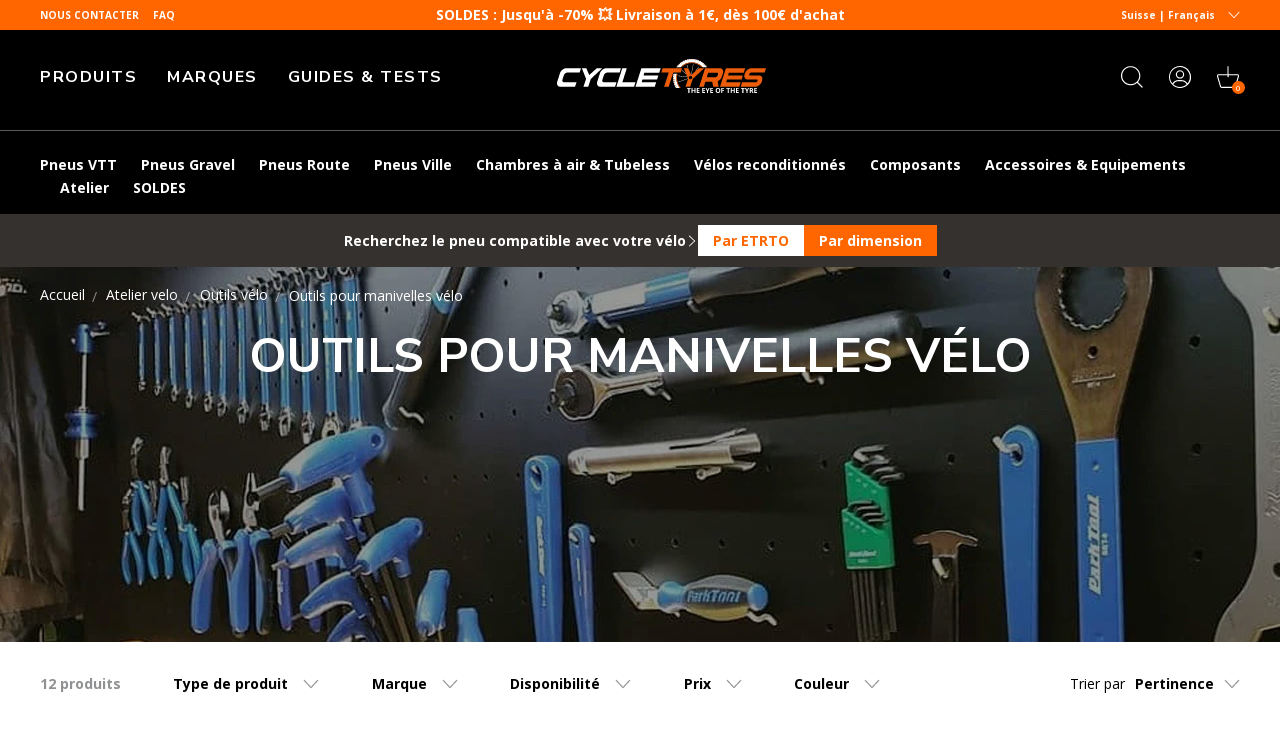

--- FILE ---
content_type: text/html; charset=utf-8
request_url: https://www.cycletyres.fr/fr-ch/collections/outils-pour-manivelles
body_size: 82060
content:
<!doctype html>
<html class="no-js" lang="fr">
  <head>
    <meta charset="utf-8">
    <meta http-equiv="X-UA-Compatible" content="IE=edge">
    <meta name="viewport" content="width=device-width,initial-scale=1">
    <meta name="theme-color" content="">
    <meta name="color-scheme" content="light only">
    <link rel="canonical" href="https://www.cycletyres.fr/fr-ch/collections/outils-pour-manivelles">
    <link rel="preconnect" href="https://cdn.shopify.com" crossorigin>

    
      <meta name="robots" content="index, follow">
    

    <script type="text/javascript">
      const e = ['keydown', 'mousemove', 'wheel', 'touchmove', 'touchstart', 'touchend'],
        t = setTimeout(n, 5e3);
      function o() {
        n(),
          clearTimeout(t),
          e.forEach(function (e) {
            window.removeEventListener(e, o, { passive: !0 });
          });
      }
      function n() {
        document.querySelectorAll('script[delay]').forEach(function (e) {
          e.setAttribute('src', e.getAttribute('delay'));
        });
      }
      e.forEach(function (e) {
        window.addEventListener(e, o, { passive: !0 });
      });
    </script><link rel="shortcut icon" href="//www.cycletyres.fr/cdn/shop/files/favicon-ct_32x32.png?v=1683898147" type="image/png"><link rel="preconnect" href="https://fonts.shopifycdn.com" crossorigin><!-- preload-img  START --> 




    
        
            <link rel="preload" as="image" imagesrcset="https://www.cycletyres.fr/cdn/shop/collections/outils_375x375_crop_center.jpg?v=1681398069 , https://www.cycletyres.fr/cdn/shop/collections/outils_750x750_crop_center.jpg?v=1681398069 2x " media="(max-width: 576px)" >
        
            <link rel="preload" as="image" imagesrcset="https://www.cycletyres.fr/cdn/shop/collections/outils_767x375_crop_center.jpg?v=1681398069 , https://www.cycletyres.fr/cdn/shop/collections/outils_1534x750_crop_center.jpg?v=1681398069 2x " media="(max-width: 767px)" >
        
            <link rel="preload" as="image" imagesrcset="https://www.cycletyres.fr/cdn/shop/collections/outils_1440x375_crop_center.jpg?v=1681398069 , https://www.cycletyres.fr/cdn/shop/collections/outils_2880x750_crop_center.jpg?v=1681398069 2x " media="(max-width: 1080px)" >
        
        <link rel="preload" as="image" imagesrcset="https://www.cycletyres.fr/cdn/shop/collections/outils_1440x375_crop_center.jpg?v=1681398069 , https://www.cycletyres.fr/cdn/shop/collections/outils_2880x750_crop_center.jpg?v=1681398069 2x " media="(min-width: 1080.1px)" >
    


<!-- preload-img  END --> 


    <title>
      Outil &amp; extracteur de manivelle - Cycletyres
</title>

    
      <meta name="description" content="Equipez-vous d&#39;outils de grande qualité pour une maintenance plus facile de votre vélo. Les meilleures marques sont sur Cycletyres.fr : Park Tool, Var !">
    

    

<meta property="og:site_name" content="Cycletyres">
<meta property="og:url" content="https://www.cycletyres.fr/fr-ch/collections/outils-pour-manivelles">
<meta property="og:title" content="Outil &amp; extracteur de manivelle - Cycletyres">
<meta property="og:type" content="product.group">
<meta property="og:description" content="Equipez-vous d&#39;outils de grande qualité pour une maintenance plus facile de votre vélo. Les meilleures marques sont sur Cycletyres.fr : Park Tool, Var !"><meta property="og:image" content="http://www.cycletyres.fr/cdn/shop/collections/outils.jpg?v=1681398069">
  <meta property="og:image:secure_url" content="https://www.cycletyres.fr/cdn/shop/collections/outils.jpg?v=1681398069">
  <meta property="og:image:width" content="1440">
  <meta property="og:image:height" content="375"><meta name="twitter:card" content="summary_large_image">
<meta name="twitter:title" content="Outil &amp; extracteur de manivelle - Cycletyres">
<meta name="twitter:description" content="Equipez-vous d&#39;outils de grande qualité pour une maintenance plus facile de votre vélo. Les meilleures marques sont sur Cycletyres.fr : Park Tool, Var !">


    <script>window.performance && window.performance.mark && window.performance.mark('shopify.content_for_header.start');</script><meta name="google-site-verification" content="YfgFm38dVKzmeFoDODunGhzfCgDPoJkRp7jcDlHG6HY">
<meta name="facebook-domain-verification" content="s7jl66tgf0ykctp18g0n0wiwxk3zps">
<meta id="shopify-digital-wallet" name="shopify-digital-wallet" content="/72522465596/digital_wallets/dialog">
<meta name="shopify-checkout-api-token" content="b8fb18257f2ef55c35cd7cb46d1ec146">
<link rel="alternate" type="application/atom+xml" title="Feed" href="/fr-ch/collections/outils-pour-manivelles.atom" />
<link rel="alternate" hreflang="x-default" href="https://www.cycletyres.fr/collections/outils-pour-manivelles">
<link rel="alternate" hreflang="es-ES" href="https://www.cycletyres.es/collections/outils-pour-manivelles">
<link rel="alternate" hreflang="fr-CH" href="https://www.cycletyres.fr/fr-ch/collections/outils-pour-manivelles">
<link rel="alternate" hreflang="it-CH" href="https://www.cycletyres.fr/it-ch/collections/outils-pour-manivelles">
<link rel="alternate" hreflang="fr-BE" href="https://www.cycletyres.fr/fr-be/collections/outils-pour-manivelles">
<link rel="alternate" hreflang="fr-CA" href="https://www.cycletyres.fr/fr-ca/collections/outils-pour-manivelles">
<link rel="alternate" hreflang="fr-FR" href="https://www.cycletyres.fr/collections/outils-pour-manivelles">
<link rel="alternate" hreflang="it-IT" href="https://www.cycletyres.it/collections/outils-pour-manivelles">
<link rel="alternate" type="application/json+oembed" href="https://www.cycletyres.fr/fr-ch/collections/outils-pour-manivelles.oembed">
<script async="async" src="/checkouts/internal/preloads.js?locale=fr-CH"></script>
<script id="apple-pay-shop-capabilities" type="application/json">{"shopId":72522465596,"countryCode":"FR","currencyCode":"EUR","merchantCapabilities":["supports3DS"],"merchantId":"gid:\/\/shopify\/Shop\/72522465596","merchantName":"Cycletyres","requiredBillingContactFields":["postalAddress","email","phone"],"requiredShippingContactFields":["postalAddress","email","phone"],"shippingType":"shipping","supportedNetworks":["visa","masterCard","amex","maestro"],"total":{"type":"pending","label":"Cycletyres","amount":"1.00"},"shopifyPaymentsEnabled":true,"supportsSubscriptions":true}</script>
<script id="shopify-features" type="application/json">{"accessToken":"b8fb18257f2ef55c35cd7cb46d1ec146","betas":["rich-media-storefront-analytics"],"domain":"www.cycletyres.fr","predictiveSearch":true,"shopId":72522465596,"locale":"fr"}</script>
<script>var Shopify = Shopify || {};
Shopify.shop = "cycle-tyres-prod.myshopify.com";
Shopify.locale = "fr";
Shopify.currency = {"active":"EUR","rate":"1.0"};
Shopify.country = "CH";
Shopify.theme = {"name":"Live since 2025-11-04","id":184537317700,"schema_name":"Dawn","schema_version":"2.5.0","theme_store_id":887,"role":"main"};
Shopify.theme.handle = "null";
Shopify.theme.style = {"id":null,"handle":null};
Shopify.cdnHost = "www.cycletyres.fr/cdn";
Shopify.routes = Shopify.routes || {};
Shopify.routes.root = "/fr-ch/";</script>
<script type="module">!function(o){(o.Shopify=o.Shopify||{}).modules=!0}(window);</script>
<script>!function(o){function n(){var o=[];function n(){o.push(Array.prototype.slice.apply(arguments))}return n.q=o,n}var t=o.Shopify=o.Shopify||{};t.loadFeatures=n(),t.autoloadFeatures=n()}(window);</script>
<script id="shop-js-analytics" type="application/json">{"pageType":"collection"}</script>
<script defer="defer" async type="module" src="//www.cycletyres.fr/cdn/shopifycloud/shop-js/modules/v2/client.init-shop-cart-sync_C7zOiP7n.fr.esm.js"></script>
<script defer="defer" async type="module" src="//www.cycletyres.fr/cdn/shopifycloud/shop-js/modules/v2/chunk.common_CSlijhlg.esm.js"></script>
<script type="module">
  await import("//www.cycletyres.fr/cdn/shopifycloud/shop-js/modules/v2/client.init-shop-cart-sync_C7zOiP7n.fr.esm.js");
await import("//www.cycletyres.fr/cdn/shopifycloud/shop-js/modules/v2/chunk.common_CSlijhlg.esm.js");

  window.Shopify.SignInWithShop?.initShopCartSync?.({"fedCMEnabled":true,"windoidEnabled":true});

</script>
<script>(function() {
  var isLoaded = false;
  function asyncLoad() {
    if (isLoaded) return;
    isLoaded = true;
    var urls = ["https:\/\/cdn-loyalty.yotpo.com\/loader\/-JqWlN190xCMpNFNV0R3Yw.js?shop=cycle-tyres-prod.myshopify.com","https:\/\/plugin.brevo.com\/integrations\/api\/automation\/script?user_connection_id=661cd5391038312df93854cc\u0026ma-key=hv748pq7sv1p2hnw0ygv3kch\u0026shop=cycle-tyres-prod.myshopify.com","https:\/\/plugin.brevo.com\/integrations\/api\/sy\/cart_tracking\/script?ma-key=hv748pq7sv1p2hnw0ygv3kch\u0026user_connection_id=661cd5391038312df93854cc\u0026shop=cycle-tyres-prod.myshopify.com","https:\/\/d18eg7dreypte5.cloudfront.net\/browse-abandonment\/smsbump_timer.js?shop=cycle-tyres-prod.myshopify.com","\/\/cdn.shopify.com\/proxy\/82d046dbfb4fbf443bdfdf994a60e21379db8e06fd575876925cc36423ca9862\/forms-akamai.smsbump.com\/723046\/form_321558.js?ver=1721728089\u0026shop=cycle-tyres-prod.myshopify.com\u0026sp-cache-control=cHVibGljLCBtYXgtYWdlPTkwMA","https:\/\/cdn.s3.pop-convert.com\/pcjs.production.min.js?unique_id=cycle-tyres-prod.myshopify.com\u0026shop=cycle-tyres-prod.myshopify.com","https:\/\/script.pop-convert.com\/new-micro\/production.pc.min.js?unique_id=cycle-tyres-prod.myshopify.com\u0026shop=cycle-tyres-prod.myshopify.com","\/\/cdn.shopify.com\/proxy\/e15b6710f7025c75ea3c455392aeb617b396b498c2bc14eabdc67d9f34efc715\/forms-akamai.smsbump.com\/723046\/form_ab_412.js?ver=1726730985\u0026shop=cycle-tyres-prod.myshopify.com\u0026sp-cache-control=cHVibGljLCBtYXgtYWdlPTkwMA"];
    for (var i = 0; i < urls.length; i++) {
      var s = document.createElement('script');
      s.type = 'text/javascript';
      s.async = true;
      s.src = urls[i];
      var x = document.getElementsByTagName('script')[0];
      x.parentNode.insertBefore(s, x);
    }
  };
  if(window.attachEvent) {
    window.attachEvent('onload', asyncLoad);
  } else {
    window.addEventListener('load', asyncLoad, false);
  }
})();</script>
<script id="__st">var __st={"a":72522465596,"offset":3600,"reqid":"da7088dd-5aea-4e9d-b9b0-9cdca9cead74-1768471165","pageurl":"www.cycletyres.fr\/fr-ch\/collections\/outils-pour-manivelles","u":"31bd845ecd3b","p":"collection","rtyp":"collection","rid":446063575356};</script>
<script>window.ShopifyPaypalV4VisibilityTracking = true;</script>
<script id="captcha-bootstrap">!function(){'use strict';const t='contact',e='account',n='new_comment',o=[[t,t],['blogs',n],['comments',n],[t,'customer']],c=[[e,'customer_login'],[e,'guest_login'],[e,'recover_customer_password'],[e,'create_customer']],r=t=>t.map((([t,e])=>`form[action*='/${t}']:not([data-nocaptcha='true']) input[name='form_type'][value='${e}']`)).join(','),a=t=>()=>t?[...document.querySelectorAll(t)].map((t=>t.form)):[];function s(){const t=[...o],e=r(t);return a(e)}const i='password',u='form_key',d=['recaptcha-v3-token','g-recaptcha-response','h-captcha-response',i],f=()=>{try{return window.sessionStorage}catch{return}},m='__shopify_v',_=t=>t.elements[u];function p(t,e,n=!1){try{const o=window.sessionStorage,c=JSON.parse(o.getItem(e)),{data:r}=function(t){const{data:e,action:n}=t;return t[m]||n?{data:e,action:n}:{data:t,action:n}}(c);for(const[e,n]of Object.entries(r))t.elements[e]&&(t.elements[e].value=n);n&&o.removeItem(e)}catch(o){console.error('form repopulation failed',{error:o})}}const l='form_type',E='cptcha';function T(t){t.dataset[E]=!0}const w=window,h=w.document,L='Shopify',v='ce_forms',y='captcha';let A=!1;((t,e)=>{const n=(g='f06e6c50-85a8-45c8-87d0-21a2b65856fe',I='https://cdn.shopify.com/shopifycloud/storefront-forms-hcaptcha/ce_storefront_forms_captcha_hcaptcha.v1.5.2.iife.js',D={infoText:'Protégé par hCaptcha',privacyText:'Confidentialité',termsText:'Conditions'},(t,e,n)=>{const o=w[L][v],c=o.bindForm;if(c)return c(t,g,e,D).then(n);var r;o.q.push([[t,g,e,D],n]),r=I,A||(h.body.append(Object.assign(h.createElement('script'),{id:'captcha-provider',async:!0,src:r})),A=!0)});var g,I,D;w[L]=w[L]||{},w[L][v]=w[L][v]||{},w[L][v].q=[],w[L][y]=w[L][y]||{},w[L][y].protect=function(t,e){n(t,void 0,e),T(t)},Object.freeze(w[L][y]),function(t,e,n,w,h,L){const[v,y,A,g]=function(t,e,n){const i=e?o:[],u=t?c:[],d=[...i,...u],f=r(d),m=r(i),_=r(d.filter((([t,e])=>n.includes(e))));return[a(f),a(m),a(_),s()]}(w,h,L),I=t=>{const e=t.target;return e instanceof HTMLFormElement?e:e&&e.form},D=t=>v().includes(t);t.addEventListener('submit',(t=>{const e=I(t);if(!e)return;const n=D(e)&&!e.dataset.hcaptchaBound&&!e.dataset.recaptchaBound,o=_(e),c=g().includes(e)&&(!o||!o.value);(n||c)&&t.preventDefault(),c&&!n&&(function(t){try{if(!f())return;!function(t){const e=f();if(!e)return;const n=_(t);if(!n)return;const o=n.value;o&&e.removeItem(o)}(t);const e=Array.from(Array(32),(()=>Math.random().toString(36)[2])).join('');!function(t,e){_(t)||t.append(Object.assign(document.createElement('input'),{type:'hidden',name:u})),t.elements[u].value=e}(t,e),function(t,e){const n=f();if(!n)return;const o=[...t.querySelectorAll(`input[type='${i}']`)].map((({name:t})=>t)),c=[...d,...o],r={};for(const[a,s]of new FormData(t).entries())c.includes(a)||(r[a]=s);n.setItem(e,JSON.stringify({[m]:1,action:t.action,data:r}))}(t,e)}catch(e){console.error('failed to persist form',e)}}(e),e.submit())}));const S=(t,e)=>{t&&!t.dataset[E]&&(n(t,e.some((e=>e===t))),T(t))};for(const o of['focusin','change'])t.addEventListener(o,(t=>{const e=I(t);D(e)&&S(e,y())}));const B=e.get('form_key'),M=e.get(l),P=B&&M;t.addEventListener('DOMContentLoaded',(()=>{const t=y();if(P)for(const e of t)e.elements[l].value===M&&p(e,B);[...new Set([...A(),...v().filter((t=>'true'===t.dataset.shopifyCaptcha))])].forEach((e=>S(e,t)))}))}(h,new URLSearchParams(w.location.search),n,t,e,['guest_login'])})(!0,!0)}();</script>
<script integrity="sha256-4kQ18oKyAcykRKYeNunJcIwy7WH5gtpwJnB7kiuLZ1E=" data-source-attribution="shopify.loadfeatures" defer="defer" src="//www.cycletyres.fr/cdn/shopifycloud/storefront/assets/storefront/load_feature-a0a9edcb.js" crossorigin="anonymous"></script>
<script data-source-attribution="shopify.dynamic_checkout.dynamic.init">var Shopify=Shopify||{};Shopify.PaymentButton=Shopify.PaymentButton||{isStorefrontPortableWallets:!0,init:function(){window.Shopify.PaymentButton.init=function(){};var t=document.createElement("script");t.src="https://www.cycletyres.fr/cdn/shopifycloud/portable-wallets/latest/portable-wallets.fr.js",t.type="module",document.head.appendChild(t)}};
</script>
<script data-source-attribution="shopify.dynamic_checkout.buyer_consent">
  function portableWalletsHideBuyerConsent(e){var t=document.getElementById("shopify-buyer-consent"),n=document.getElementById("shopify-subscription-policy-button");t&&n&&(t.classList.add("hidden"),t.setAttribute("aria-hidden","true"),n.removeEventListener("click",e))}function portableWalletsShowBuyerConsent(e){var t=document.getElementById("shopify-buyer-consent"),n=document.getElementById("shopify-subscription-policy-button");t&&n&&(t.classList.remove("hidden"),t.removeAttribute("aria-hidden"),n.addEventListener("click",e))}window.Shopify?.PaymentButton&&(window.Shopify.PaymentButton.hideBuyerConsent=portableWalletsHideBuyerConsent,window.Shopify.PaymentButton.showBuyerConsent=portableWalletsShowBuyerConsent);
</script>
<script data-source-attribution="shopify.dynamic_checkout.cart.bootstrap">document.addEventListener("DOMContentLoaded",(function(){function t(){return document.querySelector("shopify-accelerated-checkout-cart, shopify-accelerated-checkout")}if(t())Shopify.PaymentButton.init();else{new MutationObserver((function(e,n){t()&&(Shopify.PaymentButton.init(),n.disconnect())})).observe(document.body,{childList:!0,subtree:!0})}}));
</script>
<link id="shopify-accelerated-checkout-styles" rel="stylesheet" media="screen" href="https://www.cycletyres.fr/cdn/shopifycloud/portable-wallets/latest/accelerated-checkout-backwards-compat.css" crossorigin="anonymous">
<style id="shopify-accelerated-checkout-cart">
        #shopify-buyer-consent {
  margin-top: 1em;
  display: inline-block;
  width: 100%;
}

#shopify-buyer-consent.hidden {
  display: none;
}

#shopify-subscription-policy-button {
  background: none;
  border: none;
  padding: 0;
  text-decoration: underline;
  font-size: inherit;
  cursor: pointer;
}

#shopify-subscription-policy-button::before {
  box-shadow: none;
}

      </style>
<script id="sections-script" data-sections="footer" defer="defer" src="//www.cycletyres.fr/cdn/shop/t/49/compiled_assets/scripts.js?10393"></script>
<script>window.performance && window.performance.mark && window.performance.mark('shopify.content_for_header.end');</script>


    <style data-shopify>
      Liquid error (layout/theme line 73): font_face can only be used with a font drop
      
      
      
      Liquid error (layout/theme line 77): font_face can only be used with a font drop

      :root {
        --font-body-family: , ;
        --font-body-style: ;
        --font-body-weight: ;

        --font-heading-family: , ;
        --font-heading-style: ;
        --font-heading-weight: ;

        --font-body-scale: 1.0;
        --font-heading-scale: 1.0;

        --color-base-text: , , ;
        --color-base-background-1: , , ;
        --color-base-background-2: , , ;
        --color-base-solid-button-labels: , , ;
        --color-base-outline-button-labels: , , ;
        --color-base-accent-1: , , ;
        --color-base-accent-2: , , ;
        --payment-terms-background-color: #ffffff;

        --gradient-base-background-1: #ffffff;
        --gradient-base-background-2: #f3f3f3;
        --gradient-base-accent-1: #121212;
        --gradient-base-accent-2: #334fb4;

        --page-width: 120rem;
        --page-width-margin: 0rem;
      }
    </style>

    

    
<script src="//www.cycletyres.fr/cdn/shop/t/49/assets/initialize.min.c490c290.js" type="module"  defer  crossorigin="anonymous"></script>
 <link rel="modulepreload" href="//www.cycletyres.fr/cdn/shop/t/49/assets/modulepreload-polyfill.min.3cfb730f.js" crossorigin="anonymous">
 <link rel="modulepreload" href="//www.cycletyres.fr/cdn/shop/t/49/assets/OnUpdate.min.038a0545.js" crossorigin="anonymous">
<link href="//www.cycletyres.fr/cdn/shop/t/49/assets/style.min.8b8bc9b7.css" rel="stylesheet" type="text/css" media="all" />

   
  <!-- BEGIN app block: shopify://apps/addingwell/blocks/aw-gtm/c8ed21e7-0ac8-4249-8c91-cbdde850b5b8 --><script
  type="module"
>
  setTimeout(async function () {
    const keySessionStorage = 'aw_settings';
    let __AW__settings = JSON.parse(sessionStorage.getItem(keySessionStorage));
    if(!__AW__settings) {
      const awSettings = await fetch(
              "/apps/addingwell-proxy",
              {
                method: "GET",
                redirect: "follow",
                headers: {'Content-Type': 'application/json', 'Access-Control-Allow-Origin': '*'}
              }
      );
      if (awSettings.ok) {
        __AW__settings = await awSettings.json();
        sessionStorage.setItem(keySessionStorage, JSON.stringify(__AW__settings));
      } else {
        console.error('Addingwell - Loading proxy error', awSettings.status);
        return;
      }
    }

    if(__AW__settings.insertGtmTag && __AW__settings.gtmId) {
      let __AW__gtmUrl = 'https://www.googletagmanager.com/gtm.js';
      let __AW__isAddingwellCdn = false;
      if(__AW__settings.insertGtmUrl && __AW__settings.gtmUrl) {
        __AW__gtmUrl = __AW__settings.gtmUrl;
        __AW__isAddingwellCdn = __AW__settings.isAddingwellCdn;
      }

      (function(w,d,s,l,i){
        w[l]=w[l]||[];w[l].push({'gtm.start':new Date().getTime(),event:'gtm.js'});
        var f=d.getElementsByTagName(s)[0],j=d.createElement(s),dl=l!='dataLayer'?'&l='+l:'';
        j.async=true;
        j.src=`${__AW__gtmUrl}?${__AW__isAddingwellCdn ? 'awl' : 'id'}=`+(__AW__isAddingwellCdn ? i.replace(/^GTM-/, '') : i)+dl;f.parentNode.insertBefore(j,f);
      })(window,document,'script',`${__AW__settings.dataLayerVariableName}`,`${__AW__settings.gtmId}`);
    }

    const __AW__getEventNameWithSuffix = (eventName) => {
      return eventName + (__AW__settings.dataLayerEventSuffix ? "_" + __AW__settings.dataLayerEventSuffix : "");
    }

    if(__AW__settings.enableDataLayer) {
      const MAX_ITEMS_BATCH = 10;
      const sendBatchEvents = (items, eventName, eventObject) => {
        let batch = [];
        for(let i  = 0; i < items.length; i++) {
          batch.push(items[i]);
          if(batch.length === MAX_ITEMS_BATCH || i === items.length - 1) {
            const eventClone = {
              ...eventObject,
              ecommerce: {
                ...eventObject.ecommerce,
                items: [...batch]
              }
            };
            window[__AW__settings.dataLayerVariableName].push({ ecommerce: null });
            window[__AW__settings.dataLayerVariableName].push({
              ...{'event': __AW__getEventNameWithSuffix(eventName)},
              ...eventClone
            });

            batch = [];
          }
        }
      }

      function __AW__filterNullOrEmpty(obj) {
        let filteredObj = {};

        for (let key in obj) {
          if (obj.hasOwnProperty(key)) {
            let value = obj[key];

            // If value is an object (and not null), recursively filter sub-elements
            if (typeof value === "object" && value !== null && value !== undefined) {
              let filteredSubObject = __AW__filterNullOrEmpty(value);

              // Add the filtered sub-object only if it's not empty
              if (Object.keys(filteredSubObject).length > 0) {
                filteredObj[key] = filteredSubObject;
              }
            } else {
              // Add the value only if it's neither null nor an empty string
              if (value !== null && value !== "" && value !== undefined) {
                filteredObj[key] = value;
              }
            }
          }
        }
        return filteredObj;
      }

      function getPageType(value) {
        const pageTypeMapping = {
          404: '404',
          article: 'article',
          blog: 'blog',
          cart: 'cart',
          collection: 'collection',
          gift_card: 'gift_card',
          index: 'homepage',
          product: 'product',
          search: 'searchresults',
          'customers/login': 'login',
          'customers/register': 'sign_up'
        };
        return pageTypeMapping[value] || 'other';
      }

      function pushDataLayerEvents() {
        window[__AW__settings.dataLayerVariableName] = window[__AW__settings.dataLayerVariableName] || [];  // init data layer if doesn't already exist
        const templateName = "collection";
        const moneyFormat = "{{amount_with_comma_separator}} €";

        const getFormattedPrice = (price) => {
          let formattedPrice = price;
          if(moneyFormat.indexOf("amount_with_period_and_space_separator") > -1) {
            formattedPrice = price.replace(' ', '');
          } else if(moneyFormat.indexOf("amount_with_space_separator") > -1) {
            formattedPrice = price.replace(' ', '').replace(',', '.');
          } else if(moneyFormat.indexOf("amount_no_decimals_with_space_separator") > -1) {
            formattedPrice = price.replace(' ', '');
          } else if(moneyFormat.indexOf("amount_with_apostrophe_separator") > -1) {
            formattedPrice = price.replace('\'', '');
          } else if(moneyFormat.indexOf("amount_no_decimals_with_comma_separator") > -1) {
            formattedPrice = price.replace('.', '');
          } else if(moneyFormat.indexOf("amount_with_comma_separator") > -1) {
            formattedPrice = price.replace('.', '').replace(',', '.');
          } else if(moneyFormat.indexOf("amount_no_decimals") > -1) {
            formattedPrice = price.replace(',', '');
          } else if(moneyFormat.indexOf("amount") > -1) {
            formattedPrice = price.replace(',', '');
          } else {
            formattedPrice = price.replace('.', '').replace(",", ".");
          }
          return parseFloat(formattedPrice);
        };
        /**********************
         * DATALAYER SECTIONS
         ***********************/
        /**
         * DATALAYER: User Data
         * Build user_data properties.
         */
        let newCustomer = true;
        window.__AW__UserData = {
          user_data: {
            new_customer: newCustomer,
          }
        };

        

        window.__AW__UserData = __AW__filterNullOrEmpty(window.__AW__UserData);
        
        // Ajout du hash SHA256 des champs sensibles de user_data (version robuste)
        async function sha256(str) {
          if (!str) return undefined;
          if (!(window.crypto && window.crypto.subtle)) {
            console.error('Crypto.subtle non supporté, hash impossible pour :', str);
            return undefined;
          }
          try {
            const buf = await window.crypto.subtle.digest('SHA-256', new TextEncoder().encode(str));
            return Array.from(new Uint8Array(buf)).map(x => x.toString(16).padStart(2, '0')).join('');
          } catch (e) {
            console.error('Erreur lors du hash SHA256 pour', str, e);
            return undefined;
          }
        }
        async function getUserDataHash(user_data) {
          const hashObj = {};
          if (!user_data) return hashObj;
          try {
            if (user_data.email_address) hashObj.email_address = await sha256(user_data.email_address);
            if (user_data.phone_number) hashObj.phone_number = await sha256(user_data.phone_number);
            if (user_data.address && typeof user_data.address === 'object') {
              hashObj.address = {};
              if (user_data.address.first_name) hashObj.address.first_name = await sha256(user_data.address.first_name);
              if (user_data.address.last_name) hashObj.address.last_name = await sha256(user_data.address.last_name);
              if (user_data.address.street) hashObj.address.street = await sha256(user_data.address.street);
              if (user_data.address.city) hashObj.address.city = await sha256(user_data.address.city);
              if (user_data.address.region) hashObj.address.region = await sha256(user_data.address.region);
              if (user_data.address.postal_code) hashObj.address.postal_code = await sha256(user_data.address.postal_code);
              if (user_data.address.country) hashObj.address.country = await sha256(user_data.address.country);
            }
          } catch (e) {
            console.error('Erreur lors du hash user_data_hashed', e);
          }
          return __AW__filterNullOrEmpty(hashObj);
        }
        (async function() {
          if (window.__AW__UserData && window.__AW__UserData.user_data) {
            window.__AW__UserData.user_data_hashed = await getUserDataHash(window.__AW__UserData.user_data);
          }
        })();
        
        window.__AW__UserData["page_type"] = getPageType(templateName);
        window[__AW__settings.dataLayerVariableName].push(window.__AW__UserData);

        window[__AW__settings.dataLayerVariableName].push({"event": __AW__getEventNameWithSuffix("page_view")});


        /**
         * DATALAYER: 404 Pages
         * Fire on 404 Pages */
        


        /**
         * DATALAYER: Blog Articles
         * Fire on Blog Article Pages */
        

        

        

        /** DATALAYER: Product List Page (Collections, Category)
         * Fire on all product listing pages. */

        const __AW__transformNumberToString = (value) => {
          if (value !== null && value !== undefined && typeof value === 'number') {
            return value.toString();
          }
          /** By Default return the current value */
          return value;
        };

        let discountPrice = 0.00;
        

        var __AW__items = [];
        
          var __AW__itemVariantQuantity = 1;
          var __AW__itemVariant = {"id":49497391661380,"title":"Default Title","option1":"Default Title","option2":null,"option3":null,"sku":"05065047","requires_shipping":true,"taxable":true,"featured_image":{"id":51051840930116,"product_id":8547006447940,"position":3,"created_at":"2023-06-15T19:46:47+02:00","updated_at":"2024-09-08T01:24:36+02:00","alt":"Clé pour boîtier de pédalier Hollowtech II","width":1024,"height":1024,"src":"\/\/www.cycletyres.fr\/cdn\/shop\/files\/Clef-boitier-Hollowtech-II-var-1.jpg?v=1725751476","variant_ids":[49497391661380]},"available":true,"name":"Clé pour Boîtier Hollowtech II et pour Molette de Compression Var BP-62100-C","public_title":null,"options":["Default Title"],"price":1666,"weight":320,"compare_at_price":null,"inventory_management":"shopify","barcode":"3435540621007","featured_media":{"alt":"Clé pour boîtier de pédalier Hollowtech II","id":43852463079748,"position":3,"preview_image":{"aspect_ratio":1.0,"height":1024,"width":1024,"src":"\/\/www.cycletyres.fr\/cdn\/shop\/files\/Clef-boitier-Hollowtech-II-var-1.jpg?v=1725751476"}},"requires_selling_plan":false,"selling_plan_allocations":[],"quantity_rule":{"min":1,"max":null,"increment":1}};

          
          discountPrice = 0.00;
          

          
          
            
              
            
            
          
  
          
  
          __AW__items.push(
                  {
                    'index'             : 1,
                    'item_id'           : __AW__transformNumberToString(8547006447940),
                    'item_variant'      : __AW__itemVariant?.title ?? null,
                    'item_variant_id'   : __AW__transformNumberToString(__AW__itemVariant?.id ?? null),
                    'item_variant_title': __AW__itemVariant?.title ?? null,
                    'item_product_id'   : __AW__transformNumberToString(8547006447940),
                    'item_product_title': "Clé pour Boîtier Hollowtech II et pour Molette de Compression Var BP-62100-C",
                    'item_name'         : "Clé pour Boîtier Hollowtech II et pour Molette de Compression Var BP-62100-C",
                    'discount'          : discountPrice,
                    'price'             : getFormattedPrice("16,66"),
                    'item_brand'        : "Var",
                    'item_category'     : "Démonte boitier pédalier",
                    'item_list_id'      : 446063575356,
                    'item_list_name'    : "Outils pour manivelles vélo",
                    'sku'               : __AW__transformNumberToString(__AW__itemVariant?.sku ?? null),
                    'url'               : "\/fr-ch\/products\/cle-pour-boitier-hollowtech-ii-et-pour-molette-de-compression-var-bp-62100-c",
                    'quantity'          : 1,
                    'inventory_quantity'    : __AW__itemVariantQuantity
                  }
          )
        
          var __AW__itemVariantQuantity = 2;
          var __AW__itemVariant = {"id":49497404309828,"title":"Default Title","option1":"Default Title","option2":null,"option3":null,"sku":"05065050","requires_shipping":true,"taxable":true,"featured_image":{"id":51051878875460,"product_id":8547009298756,"position":1,"created_at":"2023-06-15T19:50:41+02:00","updated_at":"2024-09-08T01:28:17+02:00","alt":"Clé à pédale vélo Premium PE-62000-C Var","width":2048,"height":2048,"src":"\/\/www.cycletyres.fr\/cdn\/shop\/files\/cle-pedale-premium-var-premium-62000-c.jpg?v=1725751697","variant_ids":[49497404309828]},"available":true,"name":"Clé à Pédale Premium Var PE-62000-C","public_title":null,"options":["Default Title"],"price":1916,"weight":320,"compare_at_price":null,"inventory_management":"shopify","barcode":"3435540620000","featured_media":{"alt":"Clé à pédale vélo Premium PE-62000-C Var","id":43852501287236,"position":1,"preview_image":{"aspect_ratio":1.0,"height":2048,"width":2048,"src":"\/\/www.cycletyres.fr\/cdn\/shop\/files\/cle-pedale-premium-var-premium-62000-c.jpg?v=1725751697"}},"requires_selling_plan":false,"selling_plan_allocations":[],"quantity_rule":{"min":1,"max":null,"increment":1}};

          
          discountPrice = 0.00;
          

          
          
            
              
            
            
          
  
          
  
          __AW__items.push(
                  {
                    'index'             : 2,
                    'item_id'           : __AW__transformNumberToString(8547009298756),
                    'item_variant'      : __AW__itemVariant?.title ?? null,
                    'item_variant_id'   : __AW__transformNumberToString(__AW__itemVariant?.id ?? null),
                    'item_variant_title': __AW__itemVariant?.title ?? null,
                    'item_product_id'   : __AW__transformNumberToString(8547009298756),
                    'item_product_title': "Clé à Pédale Premium Var PE-62000-C",
                    'item_name'         : "Clé à Pédale Premium Var PE-62000-C",
                    'discount'          : discountPrice,
                    'price'             : getFormattedPrice("19,16"),
                    'item_brand'        : "Var",
                    'item_category'     : "Clé à pédales",
                    'item_list_id'      : 446063575356,
                    'item_list_name'    : "Outils pour manivelles vélo",
                    'sku'               : __AW__transformNumberToString(__AW__itemVariant?.sku ?? null),
                    'url'               : "\/fr-ch\/products\/cle-a-pedale-premium-var-pe-62000-c",
                    'quantity'          : 1,
                    'inventory_quantity'    : __AW__itemVariantQuantity
                  }
          )
        
          var __AW__itemVariantQuantity = 9;
          var __AW__itemVariant = {"id":49497377472836,"title":"Default Title","option1":"Default Title","option2":null,"option3":null,"sku":"MWAEX16001","requires_shipping":true,"taxable":true,"featured_image":{"id":51051734663492,"product_id":8546997076292,"position":1,"created_at":"2023-06-15T19:39:00+02:00","updated_at":"2024-09-08T01:17:47+02:00","alt":"Extracteur de manivelle 3 en 1 compatible Shimano","width":400,"height":400,"src":"\/\/www.cycletyres.fr\/cdn\/shop\/files\/extracteur-de-manivelle-3-en-1-compatible-shimano-lifu_full.png?v=1725751067","variant_ids":[49497377472836]},"available":true,"name":"Extracteur manivelle vélo Shimano 3 en 1","public_title":null,"options":["Default Title"],"price":298,"weight":29,"compare_at_price":792,"inventory_management":"shopify","barcode":"4718152041227","featured_media":{"alt":"Extracteur de manivelle 3 en 1 compatible Shimano","id":43852356321604,"position":1,"preview_image":{"aspect_ratio":1.0,"height":400,"width":400,"src":"\/\/www.cycletyres.fr\/cdn\/shop\/files\/extracteur-de-manivelle-3-en-1-compatible-shimano-lifu_full.png?v=1725751067"}},"requires_selling_plan":false,"selling_plan_allocations":[],"quantity_rule":{"min":1,"max":null,"increment":1}};

          
          discountPrice = getFormattedPrice("4,94");
          

          
          
            
              
            
            
          
  
          
  
          __AW__items.push(
                  {
                    'index'             : 3,
                    'item_id'           : __AW__transformNumberToString(8546997076292),
                    'item_variant'      : __AW__itemVariant?.title ?? null,
                    'item_variant_id'   : __AW__transformNumberToString(__AW__itemVariant?.id ?? null),
                    'item_variant_title': __AW__itemVariant?.title ?? null,
                    'item_product_id'   : __AW__transformNumberToString(8546997076292),
                    'item_product_title': "Extracteur manivelle vélo Shimano 3 en 1",
                    'item_name'         : "Extracteur manivelle vélo Shimano 3 en 1",
                    'discount'          : discountPrice,
                    'price'             : getFormattedPrice("2,98"),
                    'item_brand'        : "Brandless",
                    'item_category'     : "Extracteur de manivelle",
                    'item_list_id'      : 446063575356,
                    'item_list_name'    : "Outils pour manivelles vélo",
                    'sku'               : __AW__transformNumberToString(__AW__itemVariant?.sku ?? null),
                    'url'               : "\/fr-ch\/products\/extracteur-manivelle-velo-shimano-3-en-1",
                    'quantity'          : 1,
                    'inventory_quantity'    : __AW__itemVariantQuantity
                  }
          )
        
          var __AW__itemVariantQuantity = 5;
          var __AW__itemVariant = {"id":49497409585476,"title":"Default Title","option1":"Default Title","option2":null,"option3":null,"sku":"05065162","requires_shipping":true,"taxable":true,"featured_image":{"id":51051882348868,"product_id":8547009593668,"position":1,"created_at":"2023-06-15T19:51:09+02:00","updated_at":"2024-09-08T01:28:41+02:00","alt":"Extracteur de manivelle 22 mm - Var#2","width":1024,"height":1024,"src":"\/\/www.cycletyres.fr\/cdn\/shop\/files\/extracteur-manivelle-var.jpg?v=1725751721","variant_ids":[49497409585476]},"available":true,"name":"Extracteur de Manivelle 22\u002623mm Var PE-39300","public_title":null,"options":["Default Title"],"price":1666,"weight":165,"compare_at_price":null,"inventory_management":"shopify","barcode":"3435540393003","featured_media":{"alt":"Extracteur de manivelle 22 mm - Var#2","id":43852504334660,"position":1,"preview_image":{"aspect_ratio":1.0,"height":1024,"width":1024,"src":"\/\/www.cycletyres.fr\/cdn\/shop\/files\/extracteur-manivelle-var.jpg?v=1725751721"}},"requires_selling_plan":false,"selling_plan_allocations":[],"quantity_rule":{"min":1,"max":null,"increment":1}};

          
          discountPrice = 0.00;
          

          
          
            
              
            
            
          
  
          
  
          __AW__items.push(
                  {
                    'index'             : 4,
                    'item_id'           : __AW__transformNumberToString(8547009593668),
                    'item_variant'      : __AW__itemVariant?.title ?? null,
                    'item_variant_id'   : __AW__transformNumberToString(__AW__itemVariant?.id ?? null),
                    'item_variant_title': __AW__itemVariant?.title ?? null,
                    'item_product_id'   : __AW__transformNumberToString(8547009593668),
                    'item_product_title': "Extracteur de Manivelle 22\u002623mm Var PE-39300",
                    'item_name'         : "Extracteur de Manivelle 22\u002623mm Var PE-39300",
                    'discount'          : discountPrice,
                    'price'             : getFormattedPrice("16,66"),
                    'item_brand'        : "Var",
                    'item_category'     : "Extracteur de manivelle",
                    'item_list_id'      : 446063575356,
                    'item_list_name'    : "Outils pour manivelles vélo",
                    'sku'               : __AW__transformNumberToString(__AW__itemVariant?.sku ?? null),
                    'url'               : "\/fr-ch\/products\/extracteur-de-manivelle-22-23mm-var-pe-39300",
                    'quantity'          : 1,
                    'inventory_quantity'    : __AW__itemVariantQuantity
                  }
          )
        
          var __AW__itemVariantQuantity = 315;
          var __AW__itemVariant = {"id":49497373770052,"title":"Default Title","option1":"Default Title","option2":null,"option3":null,"sku":"EXTMA09001","requires_shipping":true,"taxable":true,"featured_image":{"id":51051727552836,"product_id":8546996584772,"position":1,"created_at":"2023-06-15T19:38:29+02:00","updated_at":"2024-09-08T01:17:11+02:00","alt":"Extracteur de manivelle de pédalier de vélo - #1","width":400,"height":400,"src":"\/\/www.cycletyres.fr\/cdn\/shop\/files\/extracteur-de-manivelle-de-pedalier-de-velo_full.jpg?v=1725751031","variant_ids":[49497373770052]},"available":true,"name":"Extracteur manivelle vélo pour pédalier axe carré","public_title":null,"options":["Default Title"],"price":416,"weight":120,"compare_at_price":null,"inventory_management":"shopify","barcode":"4016232032241","featured_media":{"alt":"Extracteur de manivelle de pédalier de vélo - #1","id":43852349079876,"position":1,"preview_image":{"aspect_ratio":1.0,"height":400,"width":400,"src":"\/\/www.cycletyres.fr\/cdn\/shop\/files\/extracteur-de-manivelle-de-pedalier-de-velo_full.jpg?v=1725751031"}},"requires_selling_plan":false,"selling_plan_allocations":[],"quantity_rule":{"min":1,"max":null,"increment":1}};

          
          discountPrice = 0.00;
          

          
          
            
              
            
            
          
  
          
  
          __AW__items.push(
                  {
                    'index'             : 5,
                    'item_id'           : __AW__transformNumberToString(8546996584772),
                    'item_variant'      : __AW__itemVariant?.title ?? null,
                    'item_variant_id'   : __AW__transformNumberToString(__AW__itemVariant?.id ?? null),
                    'item_variant_title': __AW__itemVariant?.title ?? null,
                    'item_product_id'   : __AW__transformNumberToString(8546996584772),
                    'item_product_title': "Extracteur manivelle vélo pour pédalier axe carré",
                    'item_name'         : "Extracteur manivelle vélo pour pédalier axe carré",
                    'discount'          : discountPrice,
                    'price'             : getFormattedPrice("4,16"),
                    'item_brand'        : "Brandless",
                    'item_category'     : "Extracteur de manivelle",
                    'item_list_id'      : 446063575356,
                    'item_list_name'    : "Outils pour manivelles vélo",
                    'sku'               : __AW__transformNumberToString(__AW__itemVariant?.sku ?? null),
                    'url'               : "\/fr-ch\/products\/extracteur-manivelle-velo-pour-pedalier-axe-carre",
                    'quantity'          : 1,
                    'inventory_quantity'    : __AW__itemVariantQuantity
                  }
          )
        
          var __AW__itemVariantQuantity = 5;
          var __AW__itemVariant = {"id":49497398542660,"title":"Default Title","option1":"Default Title","option2":null,"option3":null,"sku":"05065044","requires_shipping":true,"taxable":true,"featured_image":{"id":51051877925188,"product_id":8547009200452,"position":1,"created_at":"2023-06-15T19:50:34+02:00","updated_at":"2024-09-08T01:28:11+02:00","alt":"Outil vis cheminée pédalier vélo Var PE-35300","width":1250,"height":1250,"src":"\/\/www.cycletyres.fr\/cdn\/shop\/files\/Outil-vis-cheminees-pedalier-PE-35300.jpg?v=1725751691","variant_ids":[49497398542660]},"available":true,"name":"Outil pour Visserie de Plateau Var PE-35300","public_title":null,"options":["Default Title"],"price":416,"weight":40,"compare_at_price":null,"inventory_management":"shopify","barcode":"3435540353014","featured_media":{"alt":"Outil vis cheminée pédalier vélo Var PE-35300","id":43852500173124,"position":1,"preview_image":{"aspect_ratio":1.0,"height":1250,"width":1250,"src":"\/\/www.cycletyres.fr\/cdn\/shop\/files\/Outil-vis-cheminees-pedalier-PE-35300.jpg?v=1725751691"}},"requires_selling_plan":false,"selling_plan_allocations":[],"quantity_rule":{"min":1,"max":null,"increment":1}};

          
          discountPrice = 0.00;
          

          
          
            
              
            
            
          
  
          
  
          __AW__items.push(
                  {
                    'index'             : 6,
                    'item_id'           : __AW__transformNumberToString(8547009200452),
                    'item_variant'      : __AW__itemVariant?.title ?? null,
                    'item_variant_id'   : __AW__transformNumberToString(__AW__itemVariant?.id ?? null),
                    'item_variant_title': __AW__itemVariant?.title ?? null,
                    'item_product_id'   : __AW__transformNumberToString(8547009200452),
                    'item_product_title': "Outil pour Visserie de Plateau Var PE-35300",
                    'item_name'         : "Outil pour Visserie de Plateau Var PE-35300",
                    'discount'          : discountPrice,
                    'price'             : getFormattedPrice("4,16"),
                    'item_brand'        : "Var",
                    'item_category'     : "Tournevis",
                    'item_list_id'      : 446063575356,
                    'item_list_name'    : "Outils pour manivelles vélo",
                    'sku'               : __AW__transformNumberToString(__AW__itemVariant?.sku ?? null),
                    'url'               : "\/fr-ch\/products\/outil-pour-visserie-de-plateau-var-pe-35300",
                    'quantity'          : 1,
                    'inventory_quantity'    : __AW__itemVariantQuantity
                  }
          )
        
          var __AW__itemVariantQuantity = 3;
          var __AW__itemVariant = {"id":49497377538372,"title":"Default Title","option1":"Default Title","option2":null,"option3":null,"sku":"POIOU17001","requires_shipping":true,"taxable":true,"featured_image":{"id":51051735122244,"product_id":8546997141828,"position":1,"created_at":"2023-06-15T19:39:06+02:00","updated_at":"2024-09-08T01:17:53+02:00","alt":"Clé à pédale 15mm - #1","width":400,"height":400,"src":"\/\/www.cycletyres.fr\/cdn\/shop\/files\/cle-a-pedale-15mm_full.jpg?v=1725751073","variant_ids":[49497377538372]},"available":true,"name":"Clé à pédale vélo 15 mm Maxxus","public_title":null,"options":["Default Title"],"price":666,"weight":90,"compare_at_price":null,"inventory_management":"shopify","barcode":"5410727680587","featured_media":{"alt":"Clé à pédale 15mm - #1","id":43852356911428,"position":1,"preview_image":{"aspect_ratio":1.0,"height":400,"width":400,"src":"\/\/www.cycletyres.fr\/cdn\/shop\/files\/cle-a-pedale-15mm_full.jpg?v=1725751073"}},"requires_selling_plan":false,"selling_plan_allocations":[],"quantity_rule":{"min":1,"max":null,"increment":1}};

          
          discountPrice = 0.00;
          

          
          
            
              
            
            
          
  
          
  
          __AW__items.push(
                  {
                    'index'             : 7,
                    'item_id'           : __AW__transformNumberToString(8546997141828),
                    'item_variant'      : __AW__itemVariant?.title ?? null,
                    'item_variant_id'   : __AW__transformNumberToString(__AW__itemVariant?.id ?? null),
                    'item_variant_title': __AW__itemVariant?.title ?? null,
                    'item_product_id'   : __AW__transformNumberToString(8546997141828),
                    'item_product_title': "Clé à pédale vélo 15 mm Maxxus",
                    'item_name'         : "Clé à pédale vélo 15 mm Maxxus",
                    'discount'          : discountPrice,
                    'price'             : getFormattedPrice("6,66"),
                    'item_brand'        : "Maxxus",
                    'item_category'     : "Clé à pédales",
                    'item_list_id'      : 446063575356,
                    'item_list_name'    : "Outils pour manivelles vélo",
                    'sku'               : __AW__transformNumberToString(__AW__itemVariant?.sku ?? null),
                    'url'               : "\/fr-ch\/products\/cle-a-pedale-velo-15-mm-maxxus",
                    'quantity'          : 1,
                    'inventory_quantity'    : __AW__itemVariantQuantity
                  }
          )
        
          var __AW__itemVariantQuantity = 2;
          var __AW__itemVariant = {"id":49497409257796,"title":"Default Title","option1":"Default Title","option2":null,"option3":null,"sku":"05065029","requires_shipping":true,"taxable":true,"featured_image":{"id":51051880612164,"product_id":8547009429828,"position":1,"created_at":"2023-06-15T19:50:58+02:00","updated_at":"2024-09-08T01:28:30+02:00","alt":"Clé à pédale et boitier de pédalier BP-60000-C Var","width":2048,"height":2048,"src":"\/\/www.cycletyres.fr\/cdn\/shop\/files\/cle-pedales-boitier-oedalier-var-bp-60000-c-2.jpg?v=1725751710","variant_ids":[49497409257796]},"available":true,"name":"Clé à Pédale et Boitier de Pédalier à Cartouche Var BP-60000-C","public_title":null,"options":["Default Title"],"price":1416,"weight":354,"compare_at_price":null,"inventory_management":"shopify","barcode":"3435540006002","featured_media":{"alt":"Clé à pédale et boitier de pédalier BP-60000-C Var","id":43852503122244,"position":1,"preview_image":{"aspect_ratio":1.0,"height":2048,"width":2048,"src":"\/\/www.cycletyres.fr\/cdn\/shop\/files\/cle-pedales-boitier-oedalier-var-bp-60000-c-2.jpg?v=1725751710"}},"requires_selling_plan":false,"selling_plan_allocations":[],"quantity_rule":{"min":1,"max":null,"increment":1}};

          
          discountPrice = 0.00;
          

          
          
            
              
            
            
          
  
          
  
          __AW__items.push(
                  {
                    'index'             : 8,
                    'item_id'           : __AW__transformNumberToString(8547009429828),
                    'item_variant'      : __AW__itemVariant?.title ?? null,
                    'item_variant_id'   : __AW__transformNumberToString(__AW__itemVariant?.id ?? null),
                    'item_variant_title': __AW__itemVariant?.title ?? null,
                    'item_product_id'   : __AW__transformNumberToString(8547009429828),
                    'item_product_title': "Clé à Pédale et Boitier de Pédalier à Cartouche Var BP-60000-C",
                    'item_name'         : "Clé à Pédale et Boitier de Pédalier à Cartouche Var BP-60000-C",
                    'discount'          : discountPrice,
                    'price'             : getFormattedPrice("14,16"),
                    'item_brand'        : "Var",
                    'item_category'     : "Clé à pédales",
                    'item_list_id'      : 446063575356,
                    'item_list_name'    : "Outils pour manivelles vélo",
                    'sku'               : __AW__transformNumberToString(__AW__itemVariant?.sku ?? null),
                    'url'               : "\/fr-ch\/products\/cle-a-pedale-et-boitier-de-pedalier-a-cartouche-var-bp-60000-c",
                    'quantity'          : 1,
                    'inventory_quantity'    : __AW__itemVariantQuantity
                  }
          )
        
          var __AW__itemVariantQuantity = 4;
          var __AW__itemVariant = {"id":49497392939332,"title":"Default Title","option1":"Default Title","option2":null,"option3":null,"sku":"05065045","requires_shipping":true,"taxable":true,"featured_image":null,"available":true,"name":"Outil pour Vis de Compression de Pédalier Shimano Hollowtech II Var PE-60220-C","public_title":null,"options":["Default Title"],"price":333,"weight":30,"compare_at_price":null,"inventory_management":"shopify","barcode":"3435540602211","requires_selling_plan":false,"selling_plan_allocations":[],"quantity_rule":{"min":1,"max":null,"increment":1}};

          
          discountPrice = 0.00;
          

          
          
            
              
            
            
          
  
          
  
          __AW__items.push(
                  {
                    'index'             : 9,
                    'item_id'           : __AW__transformNumberToString(8547007070532),
                    'item_variant'      : __AW__itemVariant?.title ?? null,
                    'item_variant_id'   : __AW__transformNumberToString(__AW__itemVariant?.id ?? null),
                    'item_variant_title': __AW__itemVariant?.title ?? null,
                    'item_product_id'   : __AW__transformNumberToString(8547007070532),
                    'item_product_title': "Outil pour Vis de Compression de Pédalier Shimano Hollowtech II Var PE-60220-C",
                    'item_name'         : "Outil pour Vis de Compression de Pédalier Shimano Hollowtech II Var PE-60220-C",
                    'discount'          : discountPrice,
                    'price'             : getFormattedPrice("3,33"),
                    'item_brand'        : "Var",
                    'item_category'     : "Démonte boitier pédalier",
                    'item_list_id'      : 446063575356,
                    'item_list_name'    : "Outils pour manivelles vélo",
                    'sku'               : __AW__transformNumberToString(__AW__itemVariant?.sku ?? null),
                    'url'               : "\/fr-ch\/products\/outil-pour-vis-de-compression-de-pedalier-shimano-hollowtech-ii-var-pe-60220-c",
                    'quantity'          : 1,
                    'inventory_quantity'    : __AW__itemVariantQuantity
                  }
          )
        
          var __AW__itemVariantQuantity = 2;
          var __AW__itemVariant = {"id":49497409159492,"title":"Default Title","option1":"Default Title","option2":null,"option3":null,"sku":"05065109","requires_shipping":true,"taxable":true,"featured_image":{"id":51051879661892,"product_id":8547009364292,"position":4,"created_at":"2023-06-15T19:50:47+02:00","updated_at":"2024-09-08T01:28:23+02:00","alt":"Kit réparation filetage manivelle de pédale VAR","width":1024,"height":1024,"src":"\/\/www.cycletyres.fr\/cdn\/shop\/files\/Kit-reparation-taraudage-manivelle-var-2.jpg?v=1725751703","variant_ids":[49497409159492]},"available":true,"name":"Kit de Réparation d'Insert de Manivelle pour Pédale Var PE-04700","public_title":null,"options":["Default Title"],"price":13333,"weight":220,"compare_at_price":null,"inventory_management":"shopify","barcode":"3435540047005","featured_media":{"alt":"Kit réparation filetage manivelle de pédale VAR","id":43852502040900,"position":4,"preview_image":{"aspect_ratio":1.0,"height":1024,"width":1024,"src":"\/\/www.cycletyres.fr\/cdn\/shop\/files\/Kit-reparation-taraudage-manivelle-var-2.jpg?v=1725751703"}},"requires_selling_plan":false,"selling_plan_allocations":[],"quantity_rule":{"min":1,"max":null,"increment":1}};

          
          discountPrice = 0.00;
          

          
          
            
              
            
            
          
  
          
  
          __AW__items.push(
                  {
                    'index'             : 10,
                    'item_id'           : __AW__transformNumberToString(8547009364292),
                    'item_variant'      : __AW__itemVariant?.title ?? null,
                    'item_variant_id'   : __AW__transformNumberToString(__AW__itemVariant?.id ?? null),
                    'item_variant_title': __AW__itemVariant?.title ?? null,
                    'item_product_id'   : __AW__transformNumberToString(8547009364292),
                    'item_product_title': "Kit de Réparation d'Insert de Manivelle pour Pédale Var PE-04700",
                    'item_name'         : "Kit de Réparation d'Insert de Manivelle pour Pédale Var PE-04700",
                    'discount'          : discountPrice,
                    'price'             : getFormattedPrice("133,33"),
                    'item_brand'        : "Var",
                    'item_category'     : "Taraud",
                    'item_list_id'      : 446063575356,
                    'item_list_name'    : "Outils pour manivelles vélo",
                    'sku'               : __AW__transformNumberToString(__AW__itemVariant?.sku ?? null),
                    'url'               : "\/fr-ch\/products\/kit-de-reparation-dinsert-de-manivelle-pour-pedale-var-pe-04700",
                    'quantity'          : 1,
                    'inventory_quantity'    : __AW__itemVariantQuantity
                  }
          )
        
          var __AW__itemVariantQuantity = 1;
          var __AW__itemVariant = {"id":49497398313284,"title":"Default Title","option1":"Default Title","option2":null,"option3":null,"sku":"05065006","requires_shipping":true,"taxable":true,"featured_image":{"id":51051876352324,"product_id":8547008872772,"position":5,"created_at":"2023-06-15T19:50:21+02:00","updated_at":"2024-09-08T01:28:05+02:00","alt":"Kit de réparation du taraudage d'extraction de manivelle VAR","width":1024,"height":1024,"src":"\/\/www.cycletyres.fr\/cdn\/shop\/files\/Kit-reparation-du-taraudage-d-extraction-manivelle-M24x150-5.jpg?v=1725751685","variant_ids":[49497398313284]},"available":true,"name":"Kit de Réparation et Taraudage de Manivelles Var PE-11000","public_title":null,"options":["Default Title"],"price":11510,"weight":366,"compare_at_price":null,"inventory_management":"shopify","barcode":"3435540110006","featured_media":{"alt":"Kit de réparation du taraudage d'extraction de manivelle VAR","id":43852498927940,"position":5,"preview_image":{"aspect_ratio":1.0,"height":1024,"width":1024,"src":"\/\/www.cycletyres.fr\/cdn\/shop\/files\/Kit-reparation-du-taraudage-d-extraction-manivelle-M24x150-5.jpg?v=1725751685"}},"requires_selling_plan":false,"selling_plan_allocations":[],"quantity_rule":{"min":1,"max":null,"increment":1}};

          
          discountPrice = 0.00;
          

          
          
            
              
            
            
          
  
          
  
          __AW__items.push(
                  {
                    'index'             : 11,
                    'item_id'           : __AW__transformNumberToString(8547008872772),
                    'item_variant'      : __AW__itemVariant?.title ?? null,
                    'item_variant_id'   : __AW__transformNumberToString(__AW__itemVariant?.id ?? null),
                    'item_variant_title': __AW__itemVariant?.title ?? null,
                    'item_product_id'   : __AW__transformNumberToString(8547008872772),
                    'item_product_title': "Kit de Réparation et Taraudage de Manivelles Var PE-11000",
                    'item_name'         : "Kit de Réparation et Taraudage de Manivelles Var PE-11000",
                    'discount'          : discountPrice,
                    'price'             : getFormattedPrice("115,10"),
                    'item_brand'        : "Var",
                    'item_category'     : "Taraud",
                    'item_list_id'      : 446063575356,
                    'item_list_name'    : "Outils pour manivelles vélo",
                    'sku'               : __AW__transformNumberToString(__AW__itemVariant?.sku ?? null),
                    'url'               : "\/fr-ch\/products\/kit-de-reparation-et-taraudage-de-manivelles-var-pe-11000",
                    'quantity'          : 1,
                    'inventory_quantity'    : __AW__itemVariantQuantity
                  }
          )
        
          var __AW__itemVariantQuantity = 1;
          var __AW__itemVariant = {"id":49497377734980,"title":"Default Title","option1":"Default Title","option2":null,"option3":null,"sku":"ATOOU19001","requires_shipping":true,"taxable":true,"featured_image":{"id":51051737153860,"product_id":8546997338436,"position":1,"created_at":"2023-06-15T19:39:16+02:00","updated_at":"2024-09-08T01:18:05+02:00","alt":"Outil extracteur de manivelle et clé pour vis de pédalier - #1","width":400,"height":400,"src":"\/\/www.cycletyres.fr\/cdn\/shop\/files\/outil-extracteur-de-manivelle-et-cle-pour-vis-de-pedalier_full.jpg?v=1725751085","variant_ids":[49497377734980]},"available":true,"name":"Outil extracteur de manivelle de pédalier vélo avec clé pour vis","public_title":null,"options":["Default Title"],"price":1666,"weight":320,"compare_at_price":null,"inventory_management":"shopify","barcode":"3663829042803","featured_media":{"alt":"Outil extracteur de manivelle et clé pour vis de pédalier - #1","id":43852358287684,"position":1,"preview_image":{"aspect_ratio":1.0,"height":400,"width":400,"src":"\/\/www.cycletyres.fr\/cdn\/shop\/files\/outil-extracteur-de-manivelle-et-cle-pour-vis-de-pedalier_full.jpg?v=1725751085"}},"requires_selling_plan":false,"selling_plan_allocations":[],"quantity_rule":{"min":1,"max":null,"increment":1}};

          
          discountPrice = 0.00;
          

          
          
            
              
            
            
          
  
          
  
          __AW__items.push(
                  {
                    'index'             : 12,
                    'item_id'           : __AW__transformNumberToString(8546997338436),
                    'item_variant'      : __AW__itemVariant?.title ?? null,
                    'item_variant_id'   : __AW__transformNumberToString(__AW__itemVariant?.id ?? null),
                    'item_variant_title': __AW__itemVariant?.title ?? null,
                    'item_product_id'   : __AW__transformNumberToString(8546997338436),
                    'item_product_title': "Outil extracteur de manivelle de pédalier vélo avec clé pour vis",
                    'item_name'         : "Outil extracteur de manivelle de pédalier vélo avec clé pour vis",
                    'discount'          : discountPrice,
                    'price'             : getFormattedPrice("16,66"),
                    'item_brand'        : "Brandless",
                    'item_category'     : "Extracteur de manivelle",
                    'item_list_id'      : 446063575356,
                    'item_list_name'    : "Outils pour manivelles vélo",
                    'sku'               : __AW__transformNumberToString(__AW__itemVariant?.sku ?? null),
                    'url'               : "\/fr-ch\/products\/outil-extracteur-de-manivelle-de-pedalier-velo-avec-cle-pour-vis",
                    'quantity'          : 1,
                    'inventory_quantity'    : __AW__itemVariantQuantity
                  }
          )
        

        const awEcommerceList = {
          ecommerce: {
            item_list_id: 446063575356,
            item_list_name: "Outils pour manivelles vélo",
            items: []
          }
        };
        sendBatchEvents(__AW__items, "view_item_list", awEcommerceList);


        document.addEventListener('pointerdown', function(event) {
          const productLink = event.target.closest('a[href*="/products/"]');

          if(productLink) {
            const linkUrl = productLink.getAttribute('href');
            const matchProduct = (item) => {
              var itemSlug = (item.url.split('/products/')[1]).split('#')[0].split('?')[0].trim();
              var linkUrlItemSlug = (linkUrl.split('/products/')[1]).split('#')[0].split('?')[0].trim();
              return itemSlug === linkUrlItemSlug;
            }

            const selectedItem = __AW__items.find(matchProduct);

            if(selectedItem) {
              window[__AW__settings.dataLayerVariableName].push({ ecommerce: null });
              window[__AW__settings.dataLayerVariableName].push({
                ...{'event': __AW__getEventNameWithSuffix('select_item')},
                ...{
                  ecommerce: {
                    item_list_id: 446063575356,
                    item_list_name: "Outils pour manivelles vélo",
                    items: [selectedItem]
                  }
                }
              });
            }
          }
        });
        


        window.__AW__slaveShopifyCart = {"note":null,"attributes":{},"original_total_price":0,"total_price":0,"total_discount":0,"total_weight":0.0,"item_count":0,"items":[],"requires_shipping":false,"currency":"EUR","items_subtotal_price":0,"cart_level_discount_applications":[],"checkout_charge_amount":0};
        /** DATALAYER: Product Page
         * Fire on all Product View pages. */
        

        /** DATALAYER: Cart View
         * Fire anytime a user views their cart (non-dynamic) */
        

        let drawerCartAlreadyOpened = false;
        function observeCartDrawerOpen() {
          const cartDrawer = document.querySelector("cart-drawer");
          if (!cartDrawer) return;

          const observer = new MutationObserver(() => {
            const isOpen = cartDrawer.classList.contains("active") || cartDrawer.hasAttribute("open");
            if (isOpen && !drawerCartAlreadyOpened) {
              // Delayed view_cart to ensure to have cart update
              setTimeout(() => {
                drawerCartAlreadyOpened = true;
                const ecommerceDataLayer = {
                  ecommerce: {
                    currency: __AW__slaveShopifyCart.currency,
                    value: __AW__slaveShopifyCart.total_price / 100,
                    items: __AW__slaveShopifyCart.items.map(item => {
                      const price = (item.discounted_price ?? item.price) / 100;
                      const discount = (item.price - (item.discounted_price ?? 0)) / 100;
                      let coupon = "";
                      if (Array.isArray(item?.discounts)) {
                        coupon = item.discounts
                                .filter(discount => typeof discount?.title === 'string')
                                .map(discount => discount.title)
                                .join(', ');
                      }
                      return {
                        item_id: __AW__transformNumberToString(item.product_id),
                        item_variant: item.variant_title,
                        item_variant_title: item.variant_title,
                        item_variant_id: __AW__transformNumberToString(item.variant_id),
                        item_product_id: __AW__transformNumberToString(item.product_id),
                        item_product_title: item.product_title,
                        item_name: item.product_title,
                        price: price,
                        discount: discount,
                        item_brand: item.vendor,
                        item_category: item.product_type,
                        item_list_name: item.collection || '',
                        item_list_id: '',
                        quantity: item.quantity,
                        sku: __AW__transformNumberToString(item.sku),
                        coupon: coupon,
                        url: item.url
                      };
                    })
                  }
                };
                window[__AW__settings.dataLayerVariableName].push({ ecommerce: null });
                window[__AW__settings.dataLayerVariableName].push({
                  ...{'event': __AW__getEventNameWithSuffix('view_cart')},
                  ...ecommerceDataLayer
                });
              }, 1000)

            }

            if (!isOpen) {
              drawerCartAlreadyOpened = false;
            }
          });

          observer.observe(cartDrawer, {
            attributes: true,
            attributeFilter: ['class', 'open']
          });
        }

        observeCartDrawerOpen()


        /** DATALAYER: Search Results */
        var searchPage = new RegExp("search", "g");
        if(document.location.pathname.match(searchPage)){
          var __AW__items = [];
          

          const awEcommerceSearch = {
            search_term: null,
            results_count: null,
            ecommerce: {
              items : []
            }
          };
          sendBatchEvents(__AW__items, "search", awEcommerceSearch);
        }


        const cartRegex = /\/cart\/(add|change|update)(\.js|\.json)?(\?.*)?$/;
        const pendingCartEventName = "aw_pending_cart_event";

        if(sessionStorage.getItem(pendingCartEventName)) {
          scheduleCartSync();
        }

        if (!window.__AW__patchedFetch) {
          window.__AW__patchedFetch = true;
          patchFetch();
        }

        if (!window.__AW__patchedXHR) {
          window.__AW__patchedXHR = true ;
          patchXhr();
        }

        function patchXhr() {
          const Native = window.XMLHttpRequest;

          class WrappedXHR extends Native {
            send(body) {
              this.addEventListener('load', () => {
                try {
                  const abs = this.responseURL || '';
                  const u = new URL(abs, location.origin);
                  const mt = u.pathname + (u.search || '');
                  if (this.status === 200 && cartRegex.test(mt)) {
                    scheduleCartSync();
                  }
                } catch (e) {
                  console.error('[AW] XHR handler error', e);
                }
              });
              return super.send(body);
            }
          }

          Object.setPrototypeOf(WrappedXHR, Native);
          window.XMLHttpRequest = WrappedXHR;
        }

        function patchFetch() {
          const previousFetch = window.fetch;
          window.fetch = async function (...args) {
            const [resource] = args;
            try {
              if (typeof resource !== 'string') {
                console.error('Invalid resource type');
                return previousFetch.apply(this, args);
              }

              if (cartRegex.test(resource)) {
                const response = await previousFetch.apply(this, args);
                if (response.ok) {
                  scheduleCartSync();
                } else {
                  console.warn(`Fetch for ${resource} failed with status: ${response.status}`);
                }
                return response;
              }
            } catch (error) {
              console.error('[AW] Fetch Wrapper Error:', error);
            }

            return previousFetch.apply(this, args);
          };
        }

        let awCartRunning = false;

        function scheduleCartSync() {
          if (awCartRunning) return;
          awCartRunning = true;

          try {
            const snapshot = JSON.stringify(window.__AW__slaveShopifyCart ?? { items: [] });
            sessionStorage.setItem(pendingCartEventName, snapshot);
          } catch (e) {
            console.warn('[AW] snapshot error', e);
          }

          void runCartSyncOnce().finally(() => {
            sessionStorage.removeItem(pendingCartEventName);
            awCartRunning = false;
          });
        }

        async function runCartSyncOnce() {
          try {
            const response = await fetch(`${window.Shopify.routes.root || "/"}cart.js?adw=1`, {
              credentials: 'same-origin',
              headers: { 'Accept': 'application/json' }
            });
            if (!response.ok) throw new Error('HTTP ' + response.status);

            const newCart = await response.json();
            compareCartData(newCart);
          } catch (error) {
            console.error('[AW] Error fetching /cart.js (singleton):', error);
          }
        }

        function compareCartData(newCartData) {
          const oldCartData = sessionStorage.getItem(pendingCartEventName) ? JSON.parse(sessionStorage.getItem(pendingCartEventName)) : { items: [] };
          newCartData = newCartData || {items: []};
          const oldItems = new Map(oldCartData.items.map(item => [item.id, item]));
          const newItems = new Map(newCartData.items.map(item => [item.id, item]));

          newItems.forEach((newItem, key) => {
            const oldItem = oldItems.get(key);
            const eventName = "add_to_cart";
            if (!oldItem) {
              handleCartDataLayer(eventName, newItem.quantity, newItem);
            } else if (newItem.quantity > oldItem.quantity) {
              handleCartDataLayer(eventName, newItem.quantity - oldItem.quantity, newItem);
            }
          });

          oldItems.forEach((oldItem, key) => {
            const newItem = newItems.get(key);
            const eventName = "remove_from_cart";
            if (!newItem) {
              handleCartDataLayer(eventName, oldItem.quantity, oldItem);
            } else if (oldItem.quantity > newItem.quantity) {
              handleCartDataLayer(eventName, oldItem.quantity - newItem.quantity, newItem);
            }
          });
          sessionStorage.removeItem(pendingCartEventName);
          __AW__slaveShopifyCart = newCartData;
        }

        function handleCartDataLayer(eventName, quantity, item) {
          const price = (item.discounted_price ?? item.price) / 100;
          const discount = (item.price - (item.discounted_price ?? 0)) / 100;
          const totalValue = price * quantity;
          let coupon = "";
          if(Array.isArray(item?.discounts)) {
            coupon = item.discounts
                    .filter(discount => typeof discount?.title === 'string')
                    .map(discount => discount.title)
                    .join(', ');
          }

          const ecommerceCart = {
            ecommerce: {
              currency: "EUR",
              value: totalValue,
              items: [{
                item_id: __AW__transformNumberToString(item.product_id),
                item_variant: item.variant_title || "Default Variant",
                item_variant_id: __AW__transformNumberToString(item.variant_id),
                item_variant_title: item.variant_title || "Default Variant",
                item_name: item.product_title,
                item_product_id: __AW__transformNumberToString(item.product_id),
                item_product_title: item.product_title,
                sku: __AW__transformNumberToString(item.sku),
                discount: discount,
                price: price,
                item_brand: item.vendor,
                item_category: item.product_type,
                quantity: quantity,
                coupon: coupon,
                url: item?.url
              }]
            }
          };

          window[__AW__settings.dataLayerVariableName].push({ ecommerce: null });
          window[__AW__settings.dataLayerVariableName].push({
            ...{ 'event': __AW__getEventNameWithSuffix(eventName) },
            ...ecommerceCart
          });

        }
      }

      if (document.readyState === 'loading') {
        // document still loading...
        document.addEventListener('DOMContentLoaded', () => {
          pushDataLayerEvents();
        });
      } else {
        // already loaded, chocs away!
        pushDataLayerEvents();
      }
    }
  }, 0);
</script>


<!-- END app block --><!-- BEGIN app block: shopify://apps/yotpo-product-reviews/blocks/settings/eb7dfd7d-db44-4334-bc49-c893b51b36cf -->


  <script type="text/javascript" src="https://cdn-widgetsrepository.yotpo.com/v1/loader/YEfPnrVC2FyYoh2aHgPQdah1852BUSvelf32KHhQ?languageCode=fr" async></script>



  
<!-- END app block --><!-- BEGIN app block: shopify://apps/yotpo-loyalty-rewards/blocks/loader-app-embed-block/2f9660df-5018-4e02-9868-ee1fb88d6ccd -->
    <script src="https://cdn-widgetsrepository.yotpo.com/v1/loader/-JqWlN190xCMpNFNV0R3Yw" async></script>




<!-- END app block --><!-- BEGIN app block: shopify://apps/t-lab-ai-language-translate/blocks/custom_translations/b5b83690-efd4-434d-8c6a-a5cef4019faf --><!-- BEGIN app snippet: custom_translation_scripts --><script>
(()=>{var o=/\([0-9]+?\)$/,M=/\r?\n|\r|\t|\xa0|\u200B|\u200E|&nbsp;| /g,v=/<\/?[a-z][\s\S]*>/i,t=/^(https?:\/\/|\/\/)[^\s/$.?#].[^\s]*$/i,k=/\{\{\s*([a-zA-Z_]\w*)\s*\}\}/g,p=/\{\{\s*([a-zA-Z_]\w*)\s*\}\}/,r=/^(https:)?\/\/cdn\.shopify\.com\/(.+)\.(png|jpe?g|gif|webp|svgz?|bmp|tiff?|ico|avif)/i,e=/^(https:)?\/\/cdn\.shopify\.com/i,a=/\b(?:https?|ftp)?:?\/\/?[^\s\/]+\/[^\s]+\.(?:png|jpe?g|gif|webp|svgz?|bmp|tiff?|ico|avif)\b/i,I=/url\(['"]?(.*?)['"]?\)/,m="__label:",i=document.createElement("textarea"),u={t:["src","data-src","data-source","data-href","data-zoom","data-master","data-bg","base-src"],i:["srcset","data-srcset"],o:["href","data-href"],u:["href","data-href","data-src","data-zoom"]},g=new Set(["img","picture","button","p","a","input"]),h=16.67,s=function(n){return n.nodeType===Node.ELEMENT_NODE},c=function(n){return n.nodeType===Node.TEXT_NODE};function w(n){return r.test(n.trim())||a.test(n.trim())}function b(n){return(n=>(n=n.trim(),t.test(n)))(n)||e.test(n.trim())}var l=function(n){return!n||0===n.trim().length};function j(n){return i.innerHTML=n,i.value}function T(n){return A(j(n))}function A(n){return n.trim().replace(o,"").replace(M,"").trim()}var _=1e3;function D(n){n=n.trim().replace(M,"").replace(/&amp;/g,"&").replace(/&gt;/g,">").replace(/&lt;/g,"<").trim();return n.length>_?N(n):n}function E(n){return n.trim().toLowerCase().replace(/^https:/i,"")}function N(n){for(var t=5381,r=0;r<n.length;r++)t=(t<<5)+t^n.charCodeAt(r);return(t>>>0).toString(36)}function f(n){for(var t=document.createElement("template"),r=(t.innerHTML=n,["SCRIPT","IFRAME","OBJECT","EMBED","LINK","META"]),e=/^(on\w+|srcdoc|style)$/i,a=document.createTreeWalker(t.content,NodeFilter.SHOW_ELEMENT),i=a.nextNode();i;i=a.nextNode()){var o=i;if(r.includes(o.nodeName))o.remove();else for(var u=o.attributes.length-1;0<=u;--u)e.test(o.attributes[u].name)&&o.removeAttribute(o.attributes[u].name)}return t.innerHTML}function d(n,t,r){void 0===r&&(r=20);for(var e=n,a=0;e&&e.parentElement&&a<r;){for(var i=e.parentElement,o=0,u=t;o<u.length;o++)for(var s=u[o],c=0,l=s.l;c<l.length;c++){var f=l[c];switch(f.type){case"class":for(var d=0,v=i.classList;d<v.length;d++){var p=v[d];if(f.value.test(p))return s.label}break;case"id":if(i.id&&f.value.test(i.id))return s.label;break;case"attribute":if(i.hasAttribute(f.name)){if(!f.value)return s.label;var m=i.getAttribute(f.name);if(m&&f.value.test(m))return s.label}}}e=i,a++}return"unknown"}function y(n,t){var r,e,a;"function"==typeof window.fetch&&"AbortController"in window?(r=new AbortController,e=setTimeout(function(){return r.abort()},3e3),fetch(n,{credentials:"same-origin",signal:r.signal}).then(function(n){return clearTimeout(e),n.ok?n.json():Promise.reject(n)}).then(t).catch(console.error)):((a=new XMLHttpRequest).onreadystatechange=function(){4===a.readyState&&200===a.status&&t(JSON.parse(a.responseText))},a.open("GET",n,!0),a.timeout=3e3,a.send())}function O(){var l=/([^\s]+)\.(png|jpe?g|gif|webp|svgz?|bmp|tiff?|ico|avif)$/i,f=/_(\{width\}x*|\{width\}x\{height\}|\d{3,4}x\d{3,4}|\d{3,4}x|x\d{3,4}|pinco|icon|thumb|small|compact|medium|large|grande|original|master)(_crop_\w+)*(@[2-3]x)*(.progressive)*$/i,d=/^(https?|ftp|file):\/\//i;function r(n){var t,r="".concat(n.path).concat(n.v).concat(null!=(r=n.size)?r:"",".").concat(n.p);return n.m&&(r="".concat(n.path).concat(n.m,"/").concat(n.v).concat(null!=(t=n.size)?t:"",".").concat(n.p)),n.host&&(r="".concat(null!=(t=n.protocol)?t:"","//").concat(n.host).concat(r)),n.g&&(r+=n.g),r}return{h:function(n){var t=!0,r=(d.test(n)||n.startsWith("//")||(t=!1,n="https://example.com"+n),t);n.startsWith("//")&&(r=!1,n="https:"+n);try{new URL(n)}catch(n){return null}var e,a,i,o,u,s,n=new URL(n),c=n.pathname.split("/").filter(function(n){return n});return c.length<1||(a=c.pop(),e=null!=(e=c.pop())?e:null,null===(a=a.match(l)))?null:(s=a[1],a=a[2],i=s.match(f),o=s,(u=null)!==i&&(o=s.substring(0,i.index),u=i[0]),s=0<c.length?"/"+c.join("/")+"/":"/",{protocol:r?n.protocol:null,host:t?n.host:null,path:s,g:n.search,m:e,v:o,size:u,p:a,version:n.searchParams.get("v"),width:n.searchParams.get("width")})},T:r,S:function(n){return(n.m?"/".concat(n.m,"/"):"/").concat(n.v,".").concat(n.p)},M:function(n){return(n.m?"/".concat(n.m,"/"):"/").concat(n.v,".").concat(n.p,"?v=").concat(n.version||"0")},k:function(n,t){return r({protocol:t.protocol,host:t.host,path:t.path,g:t.g,m:t.m,v:t.v,size:n.size,p:t.p,version:t.version,width:t.width})}}}var x,S,C={},H={};function q(p,n){var m=new Map,g=new Map,i=new Map,r=new Map,e=new Map,a=new Map,o=new Map,u=function(n){return n.toLowerCase().replace(/[\s\W_]+/g,"")},s=new Set(n.A.map(u)),c=0,l=!1,f=!1,d=O();function v(n,t,r){s.has(u(n))||n&&t&&(r.set(n,t),l=!0)}function t(n,t){if(n&&n.trim()&&0!==m.size){var r=A(n),e=H[r];if(e&&(p.log("dictionary",'Overlapping text: "'.concat(n,'" related to html: "').concat(e,'"')),t)&&(n=>{if(n)for(var t=h(n.outerHTML),r=t._,e=(t.I||(r=0),n.parentElement),a=0;e&&a<5;){var i=h(e.outerHTML),o=i.I,i=i._;if(o){if(p.log("dictionary","Ancestor depth ".concat(a,": overlap score=").concat(i.toFixed(3),", base=").concat(r.toFixed(3))),r<i)return 1;if(i<r&&0<r)return}e=e.parentElement,a++}})(t))p.log("dictionary",'Skipping text translation for "'.concat(n,'" because an ancestor HTML translation exists'));else{e=m.get(r);if(e)return e;var a=n;if(a&&a.trim()&&0!==g.size){for(var i,o,u,s=g.entries(),c=s.next();!c.done;){var l=c.value[0],f=c.value[1],d=a.trim().match(l);if(d&&1<d.length){i=l,o=f,u=d;break}c=s.next()}if(i&&o&&u){var v=u.slice(1),t=o.match(k);if(t&&t.length===v.length)return t.reduce(function(n,t,r){return n.replace(t,v[r])},o)}}}}return null}function h(n){var r,e,a;return!n||!n.trim()||0===i.size?{I:null,_:0}:(r=D(n),a=0,(e=null)!=(n=i.get(r))?{I:n,_:1}:(i.forEach(function(n,t){-1!==t.indexOf(r)&&(t=r.length/t.length,a<t)&&(a=t,e=n)}),{I:e,_:a}))}function w(n){return n&&n.trim()&&0!==i.size&&(n=D(n),null!=(n=i.get(n)))?n:null}function b(n){if(n&&n.trim()&&0!==r.size){var t=E(n),t=r.get(t);if(t)return t;t=d.h(n);if(t){n=d.M(t).toLowerCase(),n=r.get(n);if(n)return n;n=d.S(t).toLowerCase(),t=r.get(n);if(t)return t}}return null}function T(n){return!n||!n.trim()||0===e.size||void 0===(n=e.get(A(n)))?null:n}function y(n){return!n||!n.trim()||0===a.size||void 0===(n=a.get(E(n)))?null:n}function x(n){var t;return!n||!n.trim()||0===o.size?null:null!=(t=o.get(A(n)))?t:(t=D(n),void 0!==(n=o.get(t))?n:null)}function S(){var n={j:m,D:g,N:i,O:r,C:e,H:a,q:o,L:l,R:c,F:C};return JSON.stringify(n,function(n,t){return t instanceof Map?Object.fromEntries(t.entries()):t})}return{J:function(n,t){v(n,t,m)},U:function(n,t){n&&t&&(n=new RegExp("^".concat(n,"$"),"s"),g.set(n,t),l=!0)},$:function(n,t){var r;n!==t&&(v((r=j(r=n).trim().replace(M,"").trim()).length>_?N(r):r,t,i),c=Math.max(c,n.length))},P:function(n,t){v(n,t,r),(n=d.h(n))&&(v(d.M(n).toLowerCase(),t,r),v(d.S(n).toLowerCase(),t,r))},G:function(n,t){v(n.replace("[img-alt]","").replace(M,"").trim(),t,e)},B:function(n,t){v(n,t,a)},W:function(n,t){f=!0,v(n,t,o)},V:function(){return p.log("dictionary","Translation dictionaries: ",S),i.forEach(function(n,r){m.forEach(function(n,t){r!==t&&-1!==r.indexOf(t)&&(C[t]=A(n),H[t]=r)})}),p.log("dictionary","appliedTextTranslations: ",JSON.stringify(C)),p.log("dictionary","overlappingTexts: ",JSON.stringify(H)),{L:l,Z:f,K:t,X:w,Y:b,nn:T,tn:y,rn:x}}}}function z(n,t,r){function f(n,t){t=n.split(t);return 2===t.length?t[1].trim()?t:[t[0]]:[n]}var d=q(r,t);return n.forEach(function(n){if(n){var c,l=n.name,n=n.value;if(l&&n){if("string"==typeof n)try{c=JSON.parse(n)}catch(n){return void r.log("dictionary","Invalid metafield JSON for "+l,function(){return String(n)})}else c=n;c&&Object.keys(c).forEach(function(e){if(e){var n,t,r,a=c[e];if(a)if(e!==a)if(l.includes("judge"))r=T(e),d.W(r,a);else if(e.startsWith("[img-alt]"))d.G(e,a);else if(e.startsWith("[img-src]"))n=E(e.replace("[img-src]","")),d.P(n,a);else if(v.test(e))d.$(e,a);else if(w(e))n=E(e),d.P(n,a);else if(b(e))r=E(e),d.B(r,a);else if("/"===(n=(n=e).trim())[0]&&"/"!==n[1]&&(r=E(e),d.B(r,a),r=T(e),d.J(r,a)),p.test(e))(s=(r=e).match(k))&&0<s.length&&(t=r.replace(/[-\/\\^$*+?.()|[\]]/g,"\\$&"),s.forEach(function(n){t=t.replace(n,"(.*)")}),d.U(t,a));else if(e.startsWith(m))r=a.replace(m,""),s=e.replace(m,""),d.J(T(s),r);else{if("product_tags"===l)for(var i=0,o=["_",":"];i<o.length;i++){var u=(n=>{if(e.includes(n)){var t=f(e,n),r=f(a,n);if(t.length===r.length)return t.forEach(function(n,t){n!==r[t]&&(d.J(T(n),r[t]),d.J(T("".concat(n,":")),"".concat(r[t],":")))}),{value:void 0}}})(o[i]);if("object"==typeof u)return u.value}var s=T(e);s!==a&&d.J(s,a)}}})}}}),d.V()}function L(y,x){var e=[{label:"judge-me",l:[{type:"class",value:/jdgm/i},{type:"id",value:/judge-me/i},{type:"attribute",name:"data-widget-name",value:/review_widget/i}]}],a=O();function S(r,n,e){n.forEach(function(n){var t=r.getAttribute(n);t&&(t=n.includes("href")?e.tn(t):e.K(t))&&r.setAttribute(n,t)})}function M(n,t,r){var e,a=n.getAttribute(t);a&&((e=i(a=E(a.split("&")[0]),r))?n.setAttribute(t,e):(e=r.tn(a))&&n.setAttribute(t,e))}function k(n,t,r){var e=n.getAttribute(t);e&&(e=((n,t)=>{var r=(n=n.split(",").filter(function(n){return null!=n&&""!==n.trim()}).map(function(n){var n=n.trim().split(/\s+/),t=n[0].split("?"),r=t[0],t=t[1],t=t?t.split("&"):[],e=((n,t)=>{for(var r=0;r<n.length;r++)if(t(n[r]))return n[r];return null})(t,function(n){return n.startsWith("v=")}),t=t.filter(function(n){return!n.startsWith("v=")}),n=n[1];return{url:r,version:e,en:t.join("&"),size:n}}))[0].url;if(r=i(r=n[0].version?"".concat(r,"?").concat(n[0].version):r,t)){var e=a.h(r);if(e)return n.map(function(n){var t=n.url,r=a.h(t);return r&&(t=a.k(r,e)),n.en&&(r=t.includes("?")?"&":"?",t="".concat(t).concat(r).concat(n.en)),t=n.size?"".concat(t," ").concat(n.size):t}).join(",")}})(e,r))&&n.setAttribute(t,e)}function i(n,t){var r=a.h(n);return null===r?null:(n=t.Y(n))?null===(n=a.h(n))?null:a.k(r,n):(n=a.S(r),null===(t=t.Y(n))||null===(n=a.h(t))?null:a.k(r,n))}function A(n,t,r){var e,a,i,o;r.an&&(e=n,a=r.on,u.o.forEach(function(n){var t=e.getAttribute(n);if(!t)return!1;!t.startsWith("/")||t.startsWith("//")||t.startsWith(a)||(t="".concat(a).concat(t),e.setAttribute(n,t))})),i=n,r=u.u.slice(),o=t,r.forEach(function(n){var t,r=i.getAttribute(n);r&&(w(r)?(t=o.Y(r))&&i.setAttribute(n,t):(t=o.tn(r))&&i.setAttribute(n,t))})}function _(t,r){var n,e,a,i,o;u.t.forEach(function(n){return M(t,n,r)}),u.i.forEach(function(n){return k(t,n,r)}),e="alt",a=r,(o=(n=t).getAttribute(e))&&((i=a.nn(o))?n.setAttribute(e,i):(i=a.K(o))&&n.setAttribute(e,i))}return{un:function(n){return!(!n||!s(n)||x.sn.includes((n=n).tagName.toLowerCase())||n.classList.contains("tl-switcher-container")||(n=n.parentNode)&&["SCRIPT","STYLE"].includes(n.nodeName.toUpperCase()))},cn:function(n){if(c(n)&&null!=(t=n.textContent)&&t.trim()){if(y.Z)if("judge-me"===d(n,e,5)){var t=y.rn(n.textContent);if(t)return void(n.textContent=j(t))}var r,t=y.K(n.textContent,n.parentElement||void 0);t&&(r=n.textContent.trim().replace(o,"").trim(),n.textContent=j(n.textContent.replace(r,t)))}},ln:function(n){if(!!l(n.textContent)||!n.innerHTML)return!1;if(y.Z&&"judge-me"===d(n,e,5)){var t=y.rn(n.innerHTML);if(t)return n.innerHTML=f(t),!0}t=y.X(n.innerHTML);return!!t&&(n.innerHTML=f(t),!0)},fn:function(n){var t,r,e,a,i,o,u,s,c,l;switch(S(n,["data-label","title"],y),n.tagName.toLowerCase()){case"span":S(n,["data-tooltip"],y);break;case"a":A(n,y,x);break;case"input":c=u=y,(l=(s=o=n).getAttribute("type"))&&("submit"===l||"button"===l)&&(l=s.getAttribute("value"),c=c.K(l))&&s.setAttribute("value",c),S(o,["placeholder"],u);break;case"textarea":S(n,["placeholder"],y);break;case"img":_(n,y);break;case"picture":for(var f=y,d=n.childNodes,v=0;v<d.length;v++){var p=d[v];if(p.tagName)switch(p.tagName.toLowerCase()){case"source":k(p,"data-srcset",f),k(p,"srcset",f);break;case"img":_(p,f)}}break;case"div":s=l=y,(u=o=c=n)&&(o=o.style.backgroundImage||o.getAttribute("data-bg")||"")&&"none"!==o&&(o=o.match(I))&&o[1]&&(o=o[1],s=s.Y(o))&&(u.style.backgroundImage='url("'.concat(s,'")')),a=c,i=l,["src","data-src","data-bg"].forEach(function(n){return M(a,n,i)}),["data-bgset"].forEach(function(n){return k(a,n,i)}),["data-href"].forEach(function(n){return S(a,[n],i)});break;case"button":r=y,(e=(t=n).getAttribute("value"))&&(r=r.K(e))&&t.setAttribute("value",r);break;case"iframe":e=y,(r=(t=n).getAttribute("src"))&&(e=e.tn(r))&&t.setAttribute("src",e);break;case"video":for(var m=n,g=y,h=["src"],w=0;w<h.length;w++){var b=h[w],T=m.getAttribute(b);T&&(T=g.tn(T))&&m.setAttribute(b,T)}}},getImageTranslation:function(n){return i(n,y)}}}function R(s,c,l){r=c.dn,e=new WeakMap;var r,e,a={add:function(n){var t=Date.now()+r;e.set(n,t)},has:function(n){var t=null!=(t=e.get(n))?t:0;return!(Date.now()>=t&&(e.delete(n),1))}},i=[],o=[],f=[],d=[],u=2*h,v=3*h;function p(n){var t,r,e;n&&(n.nodeType===Node.TEXT_NODE&&s.un(n.parentElement)?s.cn(n):s.un(n)&&(n=n,s.fn(n),t=g.has(n.tagName.toLowerCase())||(t=(t=n).getBoundingClientRect(),r=window.innerHeight||document.documentElement.clientHeight,e=window.innerWidth||document.documentElement.clientWidth,r=t.top<=r&&0<=t.top+t.height,e=t.left<=e&&0<=t.left+t.width,r&&e),a.has(n)||(t?i:o).push(n)))}function m(n){if(l.log("messageHandler","Processing element:",n),s.un(n)){var t=s.ln(n);if(a.add(n),!t){var r=n.childNodes;l.log("messageHandler","Child nodes:",r);for(var e=0;e<r.length;e++)p(r[e])}}}requestAnimationFrame(function n(){for(var t=performance.now();0<i.length;){var r=i.shift();if(r&&!a.has(r)&&m(r),performance.now()-t>=v)break}requestAnimationFrame(n)}),requestAnimationFrame(function n(){for(var t=performance.now();0<o.length;){var r=o.shift();if(r&&!a.has(r)&&m(r),performance.now()-t>=u)break}requestAnimationFrame(n)}),c.vn&&requestAnimationFrame(function n(){for(var t=performance.now();0<f.length;){var r=f.shift();if(r&&s.fn(r),performance.now()-t>=u)break}requestAnimationFrame(n)}),c.pn&&requestAnimationFrame(function n(){for(var t=performance.now();0<d.length;){var r=d.shift();if(r&&s.cn(r),performance.now()-t>=u)break}requestAnimationFrame(n)});var n={subtree:!0,childList:!0,attributes:c.vn,characterData:c.pn};new MutationObserver(function(n){l.log("observer","Observer:",n);for(var t=0;t<n.length;t++){var r=n[t];switch(r.type){case"childList":for(var e=r.addedNodes,a=0;a<e.length;a++)p(e[a]);var i=r.target.childNodes;if(i.length<=10)for(var o=0;o<i.length;o++)p(i[o]);break;case"attributes":var u=r.target;s.un(u)&&u&&f.push(u);break;case"characterData":c.pn&&(u=r.target)&&u.nodeType===Node.TEXT_NODE&&d.push(u)}}}).observe(document.documentElement,n)}void 0===window.TranslationLab&&(window.TranslationLab={}),window.TranslationLab.CustomTranslations=(x=(()=>{var a;try{a=window.localStorage.getItem("tlab_debug_mode")||null}catch(n){a=null}return{log:function(n,t){for(var r=[],e=2;e<arguments.length;e++)r[e-2]=arguments[e];!a||"observer"===n&&"all"===a||("all"===a||a===n||"custom"===n&&"custom"===a)&&(n=r.map(function(n){if("function"==typeof n)try{return n()}catch(n){return"Error generating parameter: ".concat(n.message)}return n}),console.log.apply(console,[t].concat(n)))}}})(),S=null,{init:function(n,t){n&&!n.isPrimaryLocale&&n.translationsMetadata&&n.translationsMetadata.length&&(0<(t=((n,t,r,e)=>{function a(n,t){for(var r=[],e=2;e<arguments.length;e++)r[e-2]=arguments[e];for(var a=0,i=r;a<i.length;a++){var o=i[a];if(o&&void 0!==o[n])return o[n]}return t}var i=window.localStorage.getItem("tlab_feature_options"),o=null;if(i)try{o=JSON.parse(i)}catch(n){e.log("dictionary","Invalid tlab_feature_options JSON",String(n))}var r=a("useMessageHandler",!0,o,i=r),u=a("messageHandlerCooldown",2e3,o,i),s=a("localizeUrls",!1,o,i),c=a("processShadowRoot",!1,o,i),l=a("attributesMutations",!1,o,i),f=a("processCharacterData",!1,o,i),d=a("excludedTemplates",[],o,i),o=a("phraseIgnoreList",[],o,i);return e.log("dictionary","useMessageHandler:",r),e.log("dictionary","messageHandlerCooldown:",u),e.log("dictionary","localizeUrls:",s),e.log("dictionary","processShadowRoot:",c),e.log("dictionary","attributesMutations:",l),e.log("dictionary","processCharacterData:",f),e.log("dictionary","excludedTemplates:",d),e.log("dictionary","phraseIgnoreList:",o),{sn:["html","head","meta","script","noscript","style","link","canvas","svg","g","path","ellipse","br","hr"],locale:n,on:t,gn:r,dn:u,an:s,hn:c,vn:l,pn:f,mn:d,A:o}})(n.locale,n.on,t,x)).mn.length&&t.mn.includes(n.template)||(n=z(n.translationsMetadata,t,x),S=L(n,t),n.L&&(t.gn&&R(S,t,x),window.addEventListener("DOMContentLoaded",function(){function e(n){n=/\/products\/(.+?)(\?.+)?$/.exec(n);return n?n[1]:null}var n,t,r,a;(a=document.querySelector(".cbb-frequently-bought-selector-label-name"))&&"true"!==a.getAttribute("translated")&&(n=e(window.location.pathname))&&(t="https://".concat(window.location.host,"/products/").concat(n,".json"),r="https://".concat(window.location.host).concat(window.Shopify.routes.root,"products/").concat(n,".json"),y(t,function(n){a.childNodes.forEach(function(t){t.textContent===n.product.title&&y(r,function(n){t.textContent!==n.product.title&&(t.textContent=n.product.title,a.setAttribute("translated","true"))})})}),document.querySelectorAll('[class*="cbb-frequently-bought-selector-link"]').forEach(function(t){var n,r;"true"!==t.getAttribute("translated")&&(n=t.getAttribute("href"))&&(r=e(n))&&y("https://".concat(window.location.host).concat(window.Shopify.routes.root,"products/").concat(r,".json"),function(n){t.textContent!==n.product.title&&(t.textContent=n.product.title,t.setAttribute("translated","true"))})}))}))))},getImageTranslation:function(n){return x.log("dictionary","translationManager: ",S),S?S.getImageTranslation(n):null}})})();
</script><!-- END app snippet -->

<script>
  (function() {
    var ctx = {
      locale: 'fr',
      isPrimaryLocale: true,
      rootUrl: '/fr-ch',
      translationsMetadata: [{},{"name":"article_tags","value":{}},{"name":"product_options_variants","value":{}},{"name":"product_types","value":{}},{"name":"custom-resource-5hreltb7wg","value":{}},{"name":"product_tags","value":{}}],
      template: "collection",
    };
    var settings = null;
    TranslationLab.CustomTranslations.init(ctx, settings);
  })()
</script>


<!-- END app block --><script src="https://cdn.shopify.com/extensions/cfc76123-b24f-4e9a-a1dc-585518796af7/forms-2294/assets/shopify-forms-loader.js" type="text/javascript" defer="defer"></script>
<link href="https://monorail-edge.shopifysvc.com" rel="dns-prefetch">
<script>(function(){if ("sendBeacon" in navigator && "performance" in window) {try {var session_token_from_headers = performance.getEntriesByType('navigation')[0].serverTiming.find(x => x.name == '_s').description;} catch {var session_token_from_headers = undefined;}var session_cookie_matches = document.cookie.match(/_shopify_s=([^;]*)/);var session_token_from_cookie = session_cookie_matches && session_cookie_matches.length === 2 ? session_cookie_matches[1] : "";var session_token = session_token_from_headers || session_token_from_cookie || "";function handle_abandonment_event(e) {var entries = performance.getEntries().filter(function(entry) {return /monorail-edge.shopifysvc.com/.test(entry.name);});if (!window.abandonment_tracked && entries.length === 0) {window.abandonment_tracked = true;var currentMs = Date.now();var navigation_start = performance.timing.navigationStart;var payload = {shop_id: 72522465596,url: window.location.href,navigation_start,duration: currentMs - navigation_start,session_token,page_type: "collection"};window.navigator.sendBeacon("https://monorail-edge.shopifysvc.com/v1/produce", JSON.stringify({schema_id: "online_store_buyer_site_abandonment/1.1",payload: payload,metadata: {event_created_at_ms: currentMs,event_sent_at_ms: currentMs}}));}}window.addEventListener('pagehide', handle_abandonment_event);}}());</script>
<script id="web-pixels-manager-setup">(function e(e,d,r,n,o){if(void 0===o&&(o={}),!Boolean(null===(a=null===(i=window.Shopify)||void 0===i?void 0:i.analytics)||void 0===a?void 0:a.replayQueue)){var i,a;window.Shopify=window.Shopify||{};var t=window.Shopify;t.analytics=t.analytics||{};var s=t.analytics;s.replayQueue=[],s.publish=function(e,d,r){return s.replayQueue.push([e,d,r]),!0};try{self.performance.mark("wpm:start")}catch(e){}var l=function(){var e={modern:/Edge?\/(1{2}[4-9]|1[2-9]\d|[2-9]\d{2}|\d{4,})\.\d+(\.\d+|)|Firefox\/(1{2}[4-9]|1[2-9]\d|[2-9]\d{2}|\d{4,})\.\d+(\.\d+|)|Chrom(ium|e)\/(9{2}|\d{3,})\.\d+(\.\d+|)|(Maci|X1{2}).+ Version\/(15\.\d+|(1[6-9]|[2-9]\d|\d{3,})\.\d+)([,.]\d+|)( \(\w+\)|)( Mobile\/\w+|) Safari\/|Chrome.+OPR\/(9{2}|\d{3,})\.\d+\.\d+|(CPU[ +]OS|iPhone[ +]OS|CPU[ +]iPhone|CPU IPhone OS|CPU iPad OS)[ +]+(15[._]\d+|(1[6-9]|[2-9]\d|\d{3,})[._]\d+)([._]\d+|)|Android:?[ /-](13[3-9]|1[4-9]\d|[2-9]\d{2}|\d{4,})(\.\d+|)(\.\d+|)|Android.+Firefox\/(13[5-9]|1[4-9]\d|[2-9]\d{2}|\d{4,})\.\d+(\.\d+|)|Android.+Chrom(ium|e)\/(13[3-9]|1[4-9]\d|[2-9]\d{2}|\d{4,})\.\d+(\.\d+|)|SamsungBrowser\/([2-9]\d|\d{3,})\.\d+/,legacy:/Edge?\/(1[6-9]|[2-9]\d|\d{3,})\.\d+(\.\d+|)|Firefox\/(5[4-9]|[6-9]\d|\d{3,})\.\d+(\.\d+|)|Chrom(ium|e)\/(5[1-9]|[6-9]\d|\d{3,})\.\d+(\.\d+|)([\d.]+$|.*Safari\/(?![\d.]+ Edge\/[\d.]+$))|(Maci|X1{2}).+ Version\/(10\.\d+|(1[1-9]|[2-9]\d|\d{3,})\.\d+)([,.]\d+|)( \(\w+\)|)( Mobile\/\w+|) Safari\/|Chrome.+OPR\/(3[89]|[4-9]\d|\d{3,})\.\d+\.\d+|(CPU[ +]OS|iPhone[ +]OS|CPU[ +]iPhone|CPU IPhone OS|CPU iPad OS)[ +]+(10[._]\d+|(1[1-9]|[2-9]\d|\d{3,})[._]\d+)([._]\d+|)|Android:?[ /-](13[3-9]|1[4-9]\d|[2-9]\d{2}|\d{4,})(\.\d+|)(\.\d+|)|Mobile Safari.+OPR\/([89]\d|\d{3,})\.\d+\.\d+|Android.+Firefox\/(13[5-9]|1[4-9]\d|[2-9]\d{2}|\d{4,})\.\d+(\.\d+|)|Android.+Chrom(ium|e)\/(13[3-9]|1[4-9]\d|[2-9]\d{2}|\d{4,})\.\d+(\.\d+|)|Android.+(UC? ?Browser|UCWEB|U3)[ /]?(15\.([5-9]|\d{2,})|(1[6-9]|[2-9]\d|\d{3,})\.\d+)\.\d+|SamsungBrowser\/(5\.\d+|([6-9]|\d{2,})\.\d+)|Android.+MQ{2}Browser\/(14(\.(9|\d{2,})|)|(1[5-9]|[2-9]\d|\d{3,})(\.\d+|))(\.\d+|)|K[Aa][Ii]OS\/(3\.\d+|([4-9]|\d{2,})\.\d+)(\.\d+|)/},d=e.modern,r=e.legacy,n=navigator.userAgent;return n.match(d)?"modern":n.match(r)?"legacy":"unknown"}(),u="modern"===l?"modern":"legacy",c=(null!=n?n:{modern:"",legacy:""})[u],f=function(e){return[e.baseUrl,"/wpm","/b",e.hashVersion,"modern"===e.buildTarget?"m":"l",".js"].join("")}({baseUrl:d,hashVersion:r,buildTarget:u}),m=function(e){var d=e.version,r=e.bundleTarget,n=e.surface,o=e.pageUrl,i=e.monorailEndpoint;return{emit:function(e){var a=e.status,t=e.errorMsg,s=(new Date).getTime(),l=JSON.stringify({metadata:{event_sent_at_ms:s},events:[{schema_id:"web_pixels_manager_load/3.1",payload:{version:d,bundle_target:r,page_url:o,status:a,surface:n,error_msg:t},metadata:{event_created_at_ms:s}}]});if(!i)return console&&console.warn&&console.warn("[Web Pixels Manager] No Monorail endpoint provided, skipping logging."),!1;try{return self.navigator.sendBeacon.bind(self.navigator)(i,l)}catch(e){}var u=new XMLHttpRequest;try{return u.open("POST",i,!0),u.setRequestHeader("Content-Type","text/plain"),u.send(l),!0}catch(e){return console&&console.warn&&console.warn("[Web Pixels Manager] Got an unhandled error while logging to Monorail."),!1}}}}({version:r,bundleTarget:l,surface:e.surface,pageUrl:self.location.href,monorailEndpoint:e.monorailEndpoint});try{o.browserTarget=l,function(e){var d=e.src,r=e.async,n=void 0===r||r,o=e.onload,i=e.onerror,a=e.sri,t=e.scriptDataAttributes,s=void 0===t?{}:t,l=document.createElement("script"),u=document.querySelector("head"),c=document.querySelector("body");if(l.async=n,l.src=d,a&&(l.integrity=a,l.crossOrigin="anonymous"),s)for(var f in s)if(Object.prototype.hasOwnProperty.call(s,f))try{l.dataset[f]=s[f]}catch(e){}if(o&&l.addEventListener("load",o),i&&l.addEventListener("error",i),u)u.appendChild(l);else{if(!c)throw new Error("Did not find a head or body element to append the script");c.appendChild(l)}}({src:f,async:!0,onload:function(){if(!function(){var e,d;return Boolean(null===(d=null===(e=window.Shopify)||void 0===e?void 0:e.analytics)||void 0===d?void 0:d.initialized)}()){var d=window.webPixelsManager.init(e)||void 0;if(d){var r=window.Shopify.analytics;r.replayQueue.forEach((function(e){var r=e[0],n=e[1],o=e[2];d.publishCustomEvent(r,n,o)})),r.replayQueue=[],r.publish=d.publishCustomEvent,r.visitor=d.visitor,r.initialized=!0}}},onerror:function(){return m.emit({status:"failed",errorMsg:"".concat(f," has failed to load")})},sri:function(e){var d=/^sha384-[A-Za-z0-9+/=]+$/;return"string"==typeof e&&d.test(e)}(c)?c:"",scriptDataAttributes:o}),m.emit({status:"loading"})}catch(e){m.emit({status:"failed",errorMsg:(null==e?void 0:e.message)||"Unknown error"})}}})({shopId: 72522465596,storefrontBaseUrl: "https://www.cycletyres.fr",extensionsBaseUrl: "https://extensions.shopifycdn.com/cdn/shopifycloud/web-pixels-manager",monorailEndpoint: "https://monorail-edge.shopifysvc.com/unstable/produce_batch",surface: "storefront-renderer",enabledBetaFlags: ["2dca8a86"],webPixelsConfigList: [{"id":"522125636","configuration":"{\"store\":\"cycle-tyres-prod.myshopify.com\"}","eventPayloadVersion":"v1","runtimeContext":"STRICT","scriptVersion":"8450b52b59e80bfb2255f1e069ee1acd","type":"APP","apiClientId":740217,"privacyPurposes":["ANALYTICS","MARKETING","SALE_OF_DATA"],"dataSharingAdjustments":{"protectedCustomerApprovalScopes":["read_customer_address","read_customer_email","read_customer_name","read_customer_personal_data","read_customer_phone"]}},{"id":"134414660","eventPayloadVersion":"1","runtimeContext":"LAX","scriptVersion":"1","type":"CUSTOM","privacyPurposes":[],"name":"Pixel_Addingwell"},{"id":"shopify-app-pixel","configuration":"{}","eventPayloadVersion":"v1","runtimeContext":"STRICT","scriptVersion":"0450","apiClientId":"shopify-pixel","type":"APP","privacyPurposes":["ANALYTICS","MARKETING"]},{"id":"shopify-custom-pixel","eventPayloadVersion":"v1","runtimeContext":"LAX","scriptVersion":"0450","apiClientId":"shopify-pixel","type":"CUSTOM","privacyPurposes":["ANALYTICS","MARKETING"]}],isMerchantRequest: false,initData: {"shop":{"name":"Cycletyres","paymentSettings":{"currencyCode":"EUR"},"myshopifyDomain":"cycle-tyres-prod.myshopify.com","countryCode":"FR","storefrontUrl":"https:\/\/www.cycletyres.fr\/fr-ch"},"customer":null,"cart":null,"checkout":null,"productVariants":[],"purchasingCompany":null},},"https://www.cycletyres.fr/cdn","7cecd0b6w90c54c6cpe92089d5m57a67346",{"modern":"","legacy":""},{"shopId":"72522465596","storefrontBaseUrl":"https:\/\/www.cycletyres.fr","extensionBaseUrl":"https:\/\/extensions.shopifycdn.com\/cdn\/shopifycloud\/web-pixels-manager","surface":"storefront-renderer","enabledBetaFlags":"[\"2dca8a86\"]","isMerchantRequest":"false","hashVersion":"7cecd0b6w90c54c6cpe92089d5m57a67346","publish":"custom","events":"[[\"page_viewed\",{}],[\"collection_viewed\",{\"collection\":{\"id\":\"446063575356\",\"title\":\"Outils pour manivelles vélo\",\"productVariants\":[{\"price\":{\"amount\":16.66,\"currencyCode\":\"EUR\"},\"product\":{\"title\":\"Clé pour Boîtier Hollowtech II et pour Molette de Compression Var BP-62100-C\",\"vendor\":\"Var\",\"id\":\"8547006447940\",\"untranslatedTitle\":\"Clé pour Boîtier Hollowtech II et pour Molette de Compression Var BP-62100-C\",\"url\":\"\/fr-ch\/products\/cle-pour-boitier-hollowtech-ii-et-pour-molette-de-compression-var-bp-62100-c\",\"type\":\"Démonte boitier pédalier\"},\"id\":\"49497391661380\",\"image\":{\"src\":\"\/\/www.cycletyres.fr\/cdn\/shop\/files\/Clef-boitier-Hollowtech-II-var-1.jpg?v=1725751476\"},\"sku\":\"05065047\",\"title\":\"Default Title\",\"untranslatedTitle\":\"Default Title\"},{\"price\":{\"amount\":19.16,\"currencyCode\":\"EUR\"},\"product\":{\"title\":\"Clé à Pédale Premium Var PE-62000-C\",\"vendor\":\"Var\",\"id\":\"8547009298756\",\"untranslatedTitle\":\"Clé à Pédale Premium Var PE-62000-C\",\"url\":\"\/fr-ch\/products\/cle-a-pedale-premium-var-pe-62000-c\",\"type\":\"Clé à pédales\"},\"id\":\"49497404309828\",\"image\":{\"src\":\"\/\/www.cycletyres.fr\/cdn\/shop\/files\/cle-pedale-premium-var-premium-62000-c.jpg?v=1725751697\"},\"sku\":\"05065050\",\"title\":\"Default Title\",\"untranslatedTitle\":\"Default Title\"},{\"price\":{\"amount\":2.98,\"currencyCode\":\"EUR\"},\"product\":{\"title\":\"Extracteur manivelle vélo Shimano 3 en 1\",\"vendor\":\"Brandless\",\"id\":\"8546997076292\",\"untranslatedTitle\":\"Extracteur manivelle vélo Shimano 3 en 1\",\"url\":\"\/fr-ch\/products\/extracteur-manivelle-velo-shimano-3-en-1\",\"type\":\"Extracteur de manivelle\"},\"id\":\"49497377472836\",\"image\":{\"src\":\"\/\/www.cycletyres.fr\/cdn\/shop\/files\/extracteur-de-manivelle-3-en-1-compatible-shimano-lifu_full.png?v=1725751067\"},\"sku\":\"MWAEX16001\",\"title\":\"Default Title\",\"untranslatedTitle\":\"Default Title\"},{\"price\":{\"amount\":16.66,\"currencyCode\":\"EUR\"},\"product\":{\"title\":\"Extracteur de Manivelle 22\u002623mm Var PE-39300\",\"vendor\":\"Var\",\"id\":\"8547009593668\",\"untranslatedTitle\":\"Extracteur de Manivelle 22\u002623mm Var PE-39300\",\"url\":\"\/fr-ch\/products\/extracteur-de-manivelle-22-23mm-var-pe-39300\",\"type\":\"Extracteur de manivelle\"},\"id\":\"49497409585476\",\"image\":{\"src\":\"\/\/www.cycletyres.fr\/cdn\/shop\/files\/extracteur-manivelle-var.jpg?v=1725751721\"},\"sku\":\"05065162\",\"title\":\"Default Title\",\"untranslatedTitle\":\"Default Title\"},{\"price\":{\"amount\":4.16,\"currencyCode\":\"EUR\"},\"product\":{\"title\":\"Extracteur manivelle vélo pour pédalier axe carré\",\"vendor\":\"Brandless\",\"id\":\"8546996584772\",\"untranslatedTitle\":\"Extracteur manivelle vélo pour pédalier axe carré\",\"url\":\"\/fr-ch\/products\/extracteur-manivelle-velo-pour-pedalier-axe-carre\",\"type\":\"Extracteur de manivelle\"},\"id\":\"49497373770052\",\"image\":{\"src\":\"\/\/www.cycletyres.fr\/cdn\/shop\/files\/extracteur-de-manivelle-de-pedalier-de-velo_full.jpg?v=1725751031\"},\"sku\":\"EXTMA09001\",\"title\":\"Default Title\",\"untranslatedTitle\":\"Default Title\"},{\"price\":{\"amount\":4.16,\"currencyCode\":\"EUR\"},\"product\":{\"title\":\"Outil pour Visserie de Plateau Var PE-35300\",\"vendor\":\"Var\",\"id\":\"8547009200452\",\"untranslatedTitle\":\"Outil pour Visserie de Plateau Var PE-35300\",\"url\":\"\/fr-ch\/products\/outil-pour-visserie-de-plateau-var-pe-35300\",\"type\":\"Tournevis\"},\"id\":\"49497398542660\",\"image\":{\"src\":\"\/\/www.cycletyres.fr\/cdn\/shop\/files\/Outil-vis-cheminees-pedalier-PE-35300.jpg?v=1725751691\"},\"sku\":\"05065044\",\"title\":\"Default Title\",\"untranslatedTitle\":\"Default Title\"},{\"price\":{\"amount\":6.66,\"currencyCode\":\"EUR\"},\"product\":{\"title\":\"Clé à pédale vélo 15 mm Maxxus\",\"vendor\":\"Maxxus\",\"id\":\"8546997141828\",\"untranslatedTitle\":\"Clé à pédale vélo 15 mm Maxxus\",\"url\":\"\/fr-ch\/products\/cle-a-pedale-velo-15-mm-maxxus\",\"type\":\"Clé à pédales\"},\"id\":\"49497377538372\",\"image\":{\"src\":\"\/\/www.cycletyres.fr\/cdn\/shop\/files\/cle-a-pedale-15mm_full.jpg?v=1725751073\"},\"sku\":\"POIOU17001\",\"title\":\"Default Title\",\"untranslatedTitle\":\"Default Title\"},{\"price\":{\"amount\":14.16,\"currencyCode\":\"EUR\"},\"product\":{\"title\":\"Clé à Pédale et Boitier de Pédalier à Cartouche Var BP-60000-C\",\"vendor\":\"Var\",\"id\":\"8547009429828\",\"untranslatedTitle\":\"Clé à Pédale et Boitier de Pédalier à Cartouche Var BP-60000-C\",\"url\":\"\/fr-ch\/products\/cle-a-pedale-et-boitier-de-pedalier-a-cartouche-var-bp-60000-c\",\"type\":\"Clé à pédales\"},\"id\":\"49497409257796\",\"image\":{\"src\":\"\/\/www.cycletyres.fr\/cdn\/shop\/files\/cle-pedales-boitier-oedalier-var-bp-60000-c-2.jpg?v=1725751710\"},\"sku\":\"05065029\",\"title\":\"Default Title\",\"untranslatedTitle\":\"Default Title\"},{\"price\":{\"amount\":3.33,\"currencyCode\":\"EUR\"},\"product\":{\"title\":\"Outil pour Vis de Compression de Pédalier Shimano Hollowtech II Var PE-60220-C\",\"vendor\":\"Var\",\"id\":\"8547007070532\",\"untranslatedTitle\":\"Outil pour Vis de Compression de Pédalier Shimano Hollowtech II Var PE-60220-C\",\"url\":\"\/fr-ch\/products\/outil-pour-vis-de-compression-de-pedalier-shimano-hollowtech-ii-var-pe-60220-c\",\"type\":\"Démonte boitier pédalier\"},\"id\":\"49497392939332\",\"image\":{\"src\":\"\/\/www.cycletyres.fr\/cdn\/shop\/files\/Outil-vis-compression-de-pedalier-Shimano-Hollowtech-Var.jpg?v=1732407790\"},\"sku\":\"05065045\",\"title\":\"Default Title\",\"untranslatedTitle\":\"Default Title\"},{\"price\":{\"amount\":133.33,\"currencyCode\":\"EUR\"},\"product\":{\"title\":\"Kit de Réparation d'Insert de Manivelle pour Pédale Var PE-04700\",\"vendor\":\"Var\",\"id\":\"8547009364292\",\"untranslatedTitle\":\"Kit de Réparation d'Insert de Manivelle pour Pédale Var PE-04700\",\"url\":\"\/fr-ch\/products\/kit-de-reparation-dinsert-de-manivelle-pour-pedale-var-pe-04700\",\"type\":\"Taraud\"},\"id\":\"49497409159492\",\"image\":{\"src\":\"\/\/www.cycletyres.fr\/cdn\/shop\/files\/Kit-reparation-taraudage-manivelle-var-2.jpg?v=1725751703\"},\"sku\":\"05065109\",\"title\":\"Default Title\",\"untranslatedTitle\":\"Default Title\"},{\"price\":{\"amount\":115.1,\"currencyCode\":\"EUR\"},\"product\":{\"title\":\"Kit de Réparation et Taraudage de Manivelles Var PE-11000\",\"vendor\":\"Var\",\"id\":\"8547008872772\",\"untranslatedTitle\":\"Kit de Réparation et Taraudage de Manivelles Var PE-11000\",\"url\":\"\/fr-ch\/products\/kit-de-reparation-et-taraudage-de-manivelles-var-pe-11000\",\"type\":\"Taraud\"},\"id\":\"49497398313284\",\"image\":{\"src\":\"\/\/www.cycletyres.fr\/cdn\/shop\/files\/Kit-reparation-du-taraudage-d-extraction-manivelle-M24x150-5.jpg?v=1725751685\"},\"sku\":\"05065006\",\"title\":\"Default Title\",\"untranslatedTitle\":\"Default Title\"},{\"price\":{\"amount\":16.66,\"currencyCode\":\"EUR\"},\"product\":{\"title\":\"Outil extracteur de manivelle de pédalier vélo avec clé pour vis\",\"vendor\":\"Brandless\",\"id\":\"8546997338436\",\"untranslatedTitle\":\"Outil extracteur de manivelle de pédalier vélo avec clé pour vis\",\"url\":\"\/fr-ch\/products\/outil-extracteur-de-manivelle-de-pedalier-velo-avec-cle-pour-vis\",\"type\":\"Extracteur de manivelle\"},\"id\":\"49497377734980\",\"image\":{\"src\":\"\/\/www.cycletyres.fr\/cdn\/shop\/files\/outil-extracteur-de-manivelle-et-cle-pour-vis-de-pedalier_full.jpg?v=1725751085\"},\"sku\":\"ATOOU19001\",\"title\":\"Default Title\",\"untranslatedTitle\":\"Default Title\"}]}}]]"});</script><script>
  window.ShopifyAnalytics = window.ShopifyAnalytics || {};
  window.ShopifyAnalytics.meta = window.ShopifyAnalytics.meta || {};
  window.ShopifyAnalytics.meta.currency = 'EUR';
  var meta = {"products":[{"id":8547006447940,"gid":"gid:\/\/shopify\/Product\/8547006447940","vendor":"Var","type":"Démonte boitier pédalier","handle":"cle-pour-boitier-hollowtech-ii-et-pour-molette-de-compression-var-bp-62100-c","variants":[{"id":49497391661380,"price":1666,"name":"Clé pour Boîtier Hollowtech II et pour Molette de Compression Var BP-62100-C","public_title":null,"sku":"05065047"}],"remote":false},{"id":8547009298756,"gid":"gid:\/\/shopify\/Product\/8547009298756","vendor":"Var","type":"Clé à pédales","handle":"cle-a-pedale-premium-var-pe-62000-c","variants":[{"id":49497404309828,"price":1916,"name":"Clé à Pédale Premium Var PE-62000-C","public_title":null,"sku":"05065050"}],"remote":false},{"id":8546997076292,"gid":"gid:\/\/shopify\/Product\/8546997076292","vendor":"Brandless","type":"Extracteur de manivelle","handle":"extracteur-manivelle-velo-shimano-3-en-1","variants":[{"id":49497377472836,"price":298,"name":"Extracteur manivelle vélo Shimano 3 en 1","public_title":null,"sku":"MWAEX16001"}],"remote":false},{"id":8547009593668,"gid":"gid:\/\/shopify\/Product\/8547009593668","vendor":"Var","type":"Extracteur de manivelle","handle":"extracteur-de-manivelle-22-23mm-var-pe-39300","variants":[{"id":49497409585476,"price":1666,"name":"Extracteur de Manivelle 22\u002623mm Var PE-39300","public_title":null,"sku":"05065162"}],"remote":false},{"id":8546996584772,"gid":"gid:\/\/shopify\/Product\/8546996584772","vendor":"Brandless","type":"Extracteur de manivelle","handle":"extracteur-manivelle-velo-pour-pedalier-axe-carre","variants":[{"id":49497373770052,"price":416,"name":"Extracteur manivelle vélo pour pédalier axe carré","public_title":null,"sku":"EXTMA09001"}],"remote":false},{"id":8547009200452,"gid":"gid:\/\/shopify\/Product\/8547009200452","vendor":"Var","type":"Tournevis","handle":"outil-pour-visserie-de-plateau-var-pe-35300","variants":[{"id":49497398542660,"price":416,"name":"Outil pour Visserie de Plateau Var PE-35300","public_title":null,"sku":"05065044"}],"remote":false},{"id":8546997141828,"gid":"gid:\/\/shopify\/Product\/8546997141828","vendor":"Maxxus","type":"Clé à pédales","handle":"cle-a-pedale-velo-15-mm-maxxus","variants":[{"id":49497377538372,"price":666,"name":"Clé à pédale vélo 15 mm Maxxus","public_title":null,"sku":"POIOU17001"}],"remote":false},{"id":8547009429828,"gid":"gid:\/\/shopify\/Product\/8547009429828","vendor":"Var","type":"Clé à pédales","handle":"cle-a-pedale-et-boitier-de-pedalier-a-cartouche-var-bp-60000-c","variants":[{"id":49497409257796,"price":1416,"name":"Clé à Pédale et Boitier de Pédalier à Cartouche Var BP-60000-C","public_title":null,"sku":"05065029"}],"remote":false},{"id":8547007070532,"gid":"gid:\/\/shopify\/Product\/8547007070532","vendor":"Var","type":"Démonte boitier pédalier","handle":"outil-pour-vis-de-compression-de-pedalier-shimano-hollowtech-ii-var-pe-60220-c","variants":[{"id":49497392939332,"price":333,"name":"Outil pour Vis de Compression de Pédalier Shimano Hollowtech II Var PE-60220-C","public_title":null,"sku":"05065045"}],"remote":false},{"id":8547009364292,"gid":"gid:\/\/shopify\/Product\/8547009364292","vendor":"Var","type":"Taraud","handle":"kit-de-reparation-dinsert-de-manivelle-pour-pedale-var-pe-04700","variants":[{"id":49497409159492,"price":13333,"name":"Kit de Réparation d'Insert de Manivelle pour Pédale Var PE-04700","public_title":null,"sku":"05065109"}],"remote":false},{"id":8547008872772,"gid":"gid:\/\/shopify\/Product\/8547008872772","vendor":"Var","type":"Taraud","handle":"kit-de-reparation-et-taraudage-de-manivelles-var-pe-11000","variants":[{"id":49497398313284,"price":11510,"name":"Kit de Réparation et Taraudage de Manivelles Var PE-11000","public_title":null,"sku":"05065006"}],"remote":false},{"id":8546997338436,"gid":"gid:\/\/shopify\/Product\/8546997338436","vendor":"Brandless","type":"Extracteur de manivelle","handle":"outil-extracteur-de-manivelle-de-pedalier-velo-avec-cle-pour-vis","variants":[{"id":49497377734980,"price":1666,"name":"Outil extracteur de manivelle de pédalier vélo avec clé pour vis","public_title":null,"sku":"ATOOU19001"}],"remote":false}],"page":{"pageType":"collection","resourceType":"collection","resourceId":446063575356,"requestId":"da7088dd-5aea-4e9d-b9b0-9cdca9cead74-1768471165"}};
  for (var attr in meta) {
    window.ShopifyAnalytics.meta[attr] = meta[attr];
  }
</script>
<script class="analytics">
  (function () {
    var customDocumentWrite = function(content) {
      var jquery = null;

      if (window.jQuery) {
        jquery = window.jQuery;
      } else if (window.Checkout && window.Checkout.$) {
        jquery = window.Checkout.$;
      }

      if (jquery) {
        jquery('body').append(content);
      }
    };

    var hasLoggedConversion = function(token) {
      if (token) {
        return document.cookie.indexOf('loggedConversion=' + token) !== -1;
      }
      return false;
    }

    var setCookieIfConversion = function(token) {
      if (token) {
        var twoMonthsFromNow = new Date(Date.now());
        twoMonthsFromNow.setMonth(twoMonthsFromNow.getMonth() + 2);

        document.cookie = 'loggedConversion=' + token + '; expires=' + twoMonthsFromNow;
      }
    }

    var trekkie = window.ShopifyAnalytics.lib = window.trekkie = window.trekkie || [];
    if (trekkie.integrations) {
      return;
    }
    trekkie.methods = [
      'identify',
      'page',
      'ready',
      'track',
      'trackForm',
      'trackLink'
    ];
    trekkie.factory = function(method) {
      return function() {
        var args = Array.prototype.slice.call(arguments);
        args.unshift(method);
        trekkie.push(args);
        return trekkie;
      };
    };
    for (var i = 0; i < trekkie.methods.length; i++) {
      var key = trekkie.methods[i];
      trekkie[key] = trekkie.factory(key);
    }
    trekkie.load = function(config) {
      trekkie.config = config || {};
      trekkie.config.initialDocumentCookie = document.cookie;
      var first = document.getElementsByTagName('script')[0];
      var script = document.createElement('script');
      script.type = 'text/javascript';
      script.onerror = function(e) {
        var scriptFallback = document.createElement('script');
        scriptFallback.type = 'text/javascript';
        scriptFallback.onerror = function(error) {
                var Monorail = {
      produce: function produce(monorailDomain, schemaId, payload) {
        var currentMs = new Date().getTime();
        var event = {
          schema_id: schemaId,
          payload: payload,
          metadata: {
            event_created_at_ms: currentMs,
            event_sent_at_ms: currentMs
          }
        };
        return Monorail.sendRequest("https://" + monorailDomain + "/v1/produce", JSON.stringify(event));
      },
      sendRequest: function sendRequest(endpointUrl, payload) {
        // Try the sendBeacon API
        if (window && window.navigator && typeof window.navigator.sendBeacon === 'function' && typeof window.Blob === 'function' && !Monorail.isIos12()) {
          var blobData = new window.Blob([payload], {
            type: 'text/plain'
          });

          if (window.navigator.sendBeacon(endpointUrl, blobData)) {
            return true;
          } // sendBeacon was not successful

        } // XHR beacon

        var xhr = new XMLHttpRequest();

        try {
          xhr.open('POST', endpointUrl);
          xhr.setRequestHeader('Content-Type', 'text/plain');
          xhr.send(payload);
        } catch (e) {
          console.log(e);
        }

        return false;
      },
      isIos12: function isIos12() {
        return window.navigator.userAgent.lastIndexOf('iPhone; CPU iPhone OS 12_') !== -1 || window.navigator.userAgent.lastIndexOf('iPad; CPU OS 12_') !== -1;
      }
    };
    Monorail.produce('monorail-edge.shopifysvc.com',
      'trekkie_storefront_load_errors/1.1',
      {shop_id: 72522465596,
      theme_id: 184537317700,
      app_name: "storefront",
      context_url: window.location.href,
      source_url: "//www.cycletyres.fr/cdn/s/trekkie.storefront.cd680fe47e6c39ca5d5df5f0a32d569bc48c0f27.min.js"});

        };
        scriptFallback.async = true;
        scriptFallback.src = '//www.cycletyres.fr/cdn/s/trekkie.storefront.cd680fe47e6c39ca5d5df5f0a32d569bc48c0f27.min.js';
        first.parentNode.insertBefore(scriptFallback, first);
      };
      script.async = true;
      script.src = '//www.cycletyres.fr/cdn/s/trekkie.storefront.cd680fe47e6c39ca5d5df5f0a32d569bc48c0f27.min.js';
      first.parentNode.insertBefore(script, first);
    };
    trekkie.load(
      {"Trekkie":{"appName":"storefront","development":false,"defaultAttributes":{"shopId":72522465596,"isMerchantRequest":null,"themeId":184537317700,"themeCityHash":"7631144528373839064","contentLanguage":"fr","currency":"EUR"},"isServerSideCookieWritingEnabled":true,"monorailRegion":"shop_domain","enabledBetaFlags":["65f19447"]},"Session Attribution":{},"S2S":{"facebookCapiEnabled":false,"source":"trekkie-storefront-renderer","apiClientId":580111}}
    );

    var loaded = false;
    trekkie.ready(function() {
      if (loaded) return;
      loaded = true;

      window.ShopifyAnalytics.lib = window.trekkie;

      var originalDocumentWrite = document.write;
      document.write = customDocumentWrite;
      try { window.ShopifyAnalytics.merchantGoogleAnalytics.call(this); } catch(error) {};
      document.write = originalDocumentWrite;

      window.ShopifyAnalytics.lib.page(null,{"pageType":"collection","resourceType":"collection","resourceId":446063575356,"requestId":"da7088dd-5aea-4e9d-b9b0-9cdca9cead74-1768471165","shopifyEmitted":true});

      var match = window.location.pathname.match(/checkouts\/(.+)\/(thank_you|post_purchase)/)
      var token = match? match[1]: undefined;
      if (!hasLoggedConversion(token)) {
        setCookieIfConversion(token);
        window.ShopifyAnalytics.lib.track("Viewed Product Category",{"currency":"EUR","category":"Collection: outils-pour-manivelles","collectionName":"outils-pour-manivelles","collectionId":446063575356,"nonInteraction":true},undefined,undefined,{"shopifyEmitted":true});
      }
    });


        var eventsListenerScript = document.createElement('script');
        eventsListenerScript.async = true;
        eventsListenerScript.src = "//www.cycletyres.fr/cdn/shopifycloud/storefront/assets/shop_events_listener-3da45d37.js";
        document.getElementsByTagName('head')[0].appendChild(eventsListenerScript);

})();</script>
<script
  defer
  src="https://www.cycletyres.fr/cdn/shopifycloud/perf-kit/shopify-perf-kit-3.0.3.min.js"
  data-application="storefront-renderer"
  data-shop-id="72522465596"
  data-render-region="gcp-us-east1"
  data-page-type="collection"
  data-theme-instance-id="184537317700"
  data-theme-name="Dawn"
  data-theme-version="2.5.0"
  data-monorail-region="shop_domain"
  data-resource-timing-sampling-rate="10"
  data-shs="true"
  data-shs-beacon="true"
  data-shs-export-with-fetch="true"
  data-shs-logs-sample-rate="1"
  data-shs-beacon-endpoint="https://www.cycletyres.fr/api/collect"
></script>
</head>

  
  
  <svg style="position: absolute; width: 0; height: 0; overflow: hidden;" version="1.1" xmlns="http://www.w3.org/2000/svg" xmlns:xlink="http://www.w3.org/1999/xlink">
  <defs>
    {# UI #}
    <symbol id="icon-arrow-left" viewBox="0 0 24 24">
      <title>Arrow left</title>
      <path d="M7.8 12 18 2.5c.3-.3.4-.9 0-1.2-.3-.3-.9-.4-1.2 0L6 11.4c-.2.2-.3.4-.3.6 0 .2.1.5.3.6l10.9 10.1c.2.2.4.2.6.2.2 0 .5-.1.6-.3.3-.3.3-.9 0-1.2L7.8 12z"/>
    </symbol>
    <symbol id="icon-arrow-right" viewBox="0 0 24 24">
      <title>Arrow right</title>
      <path d="M18 11.4 7.1 1.2c-.3-.3-.9-.3-1.2 0-.3.4-.3 1 .1 1.3L16.2 12 6 21.5c-.3.3-.4.9 0 1.2.1.2.3.3.5.3s.4-.1.6-.2L18 12.6c.2-.2.3-.4.3-.6 0-.2-.1-.5-.3-.6z"/>
    </symbol>
    <symbol id="icon-arrow-bottom" viewBox="0 0 24 24">
      <title>Arrow bottom</title>
      <path d="M22.7 5.9c-.3-.3-.9-.3-1.2 0L12 16.2 2.5 6c-.3-.3-.9-.4-1.2 0-.3.3-.4.9 0 1.2L11.4 18c.2.2.4.3.6.3s.5-.1.6-.3L22.8 7.1c.3-.3.3-.9-.1-1.2z"/>
    </symbol>
    <symbol id="icon-cross" viewBox="0 0 24 24">
      <title>Cross</title>
      <path d="m13.2 12 9.6-9.6c.3-.3.3-.8 0-1.2-.3-.3-.8-.3-1.2 0L12 10.8 2.4 1.2c-.3-.3-.8-.3-1.2 0-.3.3-.3.8 0 1.2l9.6 9.6-9.6 9.6c-.3.3-.3.8 0 1.2.2.1.4.2.6.2.2 0 .4-.1.6-.2l9.6-9.6 9.6 9.6c.2.2.4.2.6.2.2 0 .4-.1.6-.2.3-.3.3-.8 0-1.2L13.2 12z"/>
    </symbol>
    <symbol id="icon-search" viewBox="0 0 24 24">
      <title>Search</title>
      <path d="M18.4 14.3c1-2 1.1-4.3.3-6.5-1.2-3.5-4.5-5.7-8.1-5.7-.9 0-1.9.2-2.8.5C5.7 3.4 4 5 3 7c-1 2-1.1 4.3-.3 6.5 1.6 4.4 6.4 6.7 10.9 5.2 2.1-.8 3.8-2.3 4.8-4.4z" fill="none"/><path d="M17.9 17.1c.6-.7 1.1-1.4 1.5-2.2 1.1-2.3 1.2-4.9.4-7.3C18 2.6 12.5 0 7.5 1.7 5 2.5 3.1 4.2 1.9 6.6.8 8.9.7 11.5 1.5 13.9c1.4 3.9 5.1 6.4 9.1 6.4 1.1 0 2.1-.2 3.2-.5 1.2-.4 2.3-1.1 3.2-1.9l5.1 5 .8-.8-5-5zm-4.4 1.6c-4.4 1.5-9.3-.8-10.9-5.2C1.9 11.4 2 9.1 3 7c1-2 2.7-3.6 4.8-4.3.9-.3 1.9-.5 2.8-.5 3.5 0 6.8 2.2 8.1 5.7.8 2.1.6 4.4-.3 6.5-1 2-2.7 3.5-4.9 4.3z"/>
    </symbol>

    {# Theme #}
    <symbol id="icon-bag" viewBox="0 0 24 24">
      <title>Bag</title>
      <path d="M21.6 10.3c-.1 0-.2-.1-.3-.1h-8.7v1.5c0 .3-.2.6-.6.6-.3 0-.6-.2-.6-.6v-1.5H2.6c-.1 0-.2 0-.3.1-.1 0-.2.1-.2.2-.1.1-.1.2-.1.3v.3l3 10.2c0 .1.1.3.2.3.1.1.3.1.4.1h12.8c.1 0 .2-.1.3-.1.1-.1.2-.2.2-.3l2.9-10.2v-.3c0-.1-.1-.2-.1-.3 0 0-.1-.1-.1-.2z" fill="none"/><path d="M23 10.6c0-.3-.2-.5-.3-.7-.2-.2-.4-.4-.6-.5-.2-.1-.5-.2-.8-.2h-8.7V1.7c0-.3-.2-.5-.5-.6-.3 0-.5.2-.5.6v7.5H2.8c-.3 0-.5.1-.8.2-.3.1-.5.3-.7.5-.2.2-.3.5-.3.7v.8l3 10.2c.1.4.3.7.6.9.3.2.7.4 1.1.4h12.8c.4 0 .7-.2 1-.4.3-.2.5-.5.6-.9L23 11.4v-.8zm-1.1.5L19 21.3c0 .1-.1.2-.2.3-.1.1-.2.1-.3.1H5.7c-.1 0-.3 0-.4-.1-.2-.1-.3-.2-.3-.3L2.1 11.1v-.3c0-.1.1-.2.1-.3l.2-.2c.1 0 .2-.1.3-.1h8.8v1.5c0 .3.2.6.6.6.3 0 .6-.2.6-.6v-1.5h8.7c.1 0 .2 0 .3.1.1 0 .2.1.2.2.1.1.1.2.1.3-.1.1-.1.2-.1.3z"/>
    </symbol>
    <symbol id="icon-doc" viewBox="0 0 24 24">
      <title>Doc</title>
      <path fill="none" d="M15.2 6.4c-.3-.3-.4-.6-.4-1V1.9h-10c-.2 0-.3 0-.4.1-.1.1-.1.2-.1.4v19.2c0 .1.1.3.1.4.1.1.2.1.3.1h14.7c.1 0 .1-.1.2-.1 0 0 .1-.1.1-.2v-15h-3.5c-.4 0-.7-.1-1-.4zm.4 11.8H8.4c-.3 0-.5-.2-.5-.5s.2-.5.5-.5h7.2c.3 0 .5.2.5.5s-.2.5-.5.5zm0-3.4H8.4c-.3 0-.5-.2-.5-.5s.2-.5.5-.5h7.2c.3 0 .5.2.5.5s-.2.5-.5.5zm0-3.3H8.4c-.3 0-.5-.2-.5-.5s.2-.5.5-.5h7.2c.3 0 .5.2.5.5s-.2.5-.5.5z"/><path fill="none" d="M15.8 5.4c0 .1 0 .2.1.2.1.1.1.1.2.1h2.8l-3.1-3.2v2.9z"/><path d="M20.6 6c-.1-.1-.1-.1 0 0l-4.9-5H4.1c-.1.1-.3.2-.4.3-.1.1-.2.3-.3.4v20.5c.1.2.2.3.3.4.1.2.3.3.5.4h15.7c.2-.1.3-.2.5-.3.1-.1.2-.3.3-.4V6.6l-.1-.6zm-1.7-.2h-2.8c-.1 0-.2 0-.2-.1-.1-.1-.1-.2-.1-.2V2.6l3.1 3.2zm.8 15.8v.2c0 .1-.1.1-.1.2 0 0-.1.1-.2.1H4.8c-.1 0-.2-.1-.3-.1-.1-.1-.1-.2-.1-.4V2.4c0-.1.1-.3.1-.4.1-.1.2-.1.3-.1h10v3.5c0 .4.1.7.4 1 .3.3.6.4 1 .4h3.5v14.8z"/><path d="M15.6 10.5H8.4c-.3 0-.5.2-.5.5s.2.5.5.5h7.2c.3 0 .5-.2.5-.5s-.2-.5-.5-.5zM15.6 13.8H8.4c-.3 0-.5.2-.5.5s.2.5.5.5h7.2c.3 0 .5-.2.5-.5s-.2-.5-.5-.5zM15.6 17.2H8.4c-.3 0-.5.2-.5.5s.2.5.5.5h7.2c.3 0 .5-.2.5-.5s-.2-.5-.5-.5z"/>
    </symbol>
    <symbol id="icon-question" viewBox="0 0 24 24">
      <title>Question</title>
      <path fill="none" d="M22.1 11.3h-2.9v3c0 .4-.1.8-.4 1-.3.3-.6.4-1 .4h-5.3V17.6H18.2c.1 0 .3.1.3.1l1.9 2v-1.6c0-.3.2-.5.5-.5H22.3V11.4c-.1.1-.1 0-.2-.1 0 .1 0 0 0 0z"/><path fill="none" d="M18 14.7c.1-.1.1-.2.2-.4v-10c0-.1-.1-.3-.2-.4-.1-.1-.2-.1-.3-.1H2.3c-.1.1-.3.1-.3.2-.1.1-.2.3-.2.4v10c0 .1.1.3.2.4.1.1.2.1.3.1h2c.3 0 .5.2.5.5v3.3L8.3 15c.1-.1.2-.1.3-.1h9.1c.1 0 .3-.1.3-.2z"/><path d="M22.8 10.7c-.2-.2-.5-.3-.8-.3h-2.9v-6c0-.4-.1-.8-.4-1-.1-.1-.3-.2-.5-.3H1.7c-.1 0-.3.1-.4.3-.1.1-.2.2-.3.4V15c.1.2.2.3.3.4.3.3.6.4 1 .4h1.6v2.8c0 .2 0 .4.2.6.1.2.3.3.4.4.1.1.2.1.4.1h.2c.2 0 .4-.1.5-.3l3.3-3.5h2.7v1.8c0 .3.1.6.3.8.2.2.5.3.8.3H18l2 2.1c0 .1.1.1.2.1h.8c.1-.1.2-.1.2-.2.1-.1.1-.3.1-.4v-1.6h.8c.3 0 .6-.1.8-.3.1-.1.1-.2.2-.3V11l-.3-.3zM8.7 14.9c-.1 0-.3.1-.3.1l-3.5 3.7v-3.3c0-.3-.2-.5-.5-.5h-2c-.1 0-.2-.1-.3-.1-.1-.1-.1-.2-.2-.4v-10c-.1-.1 0-.3.1-.4 0-.1.2-.1.3-.1h15.4c.1 0 .3 0 .3.1.1.1.1.2.2.4v10c0 .1-.1.3-.2.4-.1.1-.2.1-.3.1h-9zm13.5 2.7v.1H20.8c-.3 0-.5.2-.5.5v1.6l-1.9-2c-.1-.1-.2-.1-.3-.1H12.4V15.8h5.3c.4 0 .7-.2 1-.4.3-.3.4-.6.4-1v-3h3V17.6z"/>
    </symbol>
    <symbol id="icon-user" viewBox="0 0 24 24">
      <title>User</title>
      <path fill="none" d="M12 6.4c-1.7 0-3.1 1.4-3.1 3.1 0 1.7 1.4 3.1 3.1 3.1 1.7 0 3.1-1.4 3.1-3.1 0-1.7-1.4-3.1-3.1-3.1zM17 17.2c-.9-.7-2-1.1-3.2-1.1h-3.6c-1.1 0-2.2.4-3.1 1.1-.7.5-1.3 1.2-1.7 2.1 1.1 1 2.5 1.8 4 2.2 3.4 1 7 0 9.4-2.3-.5-.7-1.1-1.4-1.8-2z"/><path fill="none" d="M14.7 2.5c-.9-.2-1.8-.4-2.7-.4-1.7 0-3.3.4-4.8 1.3-2.3 1.3-4 3.4-4.7 6-.9 3.3 0 6.7 2.1 9.2.5-.8 1.1-1.6 1.9-2.1 1.1-.8 2.4-1.3 3.8-1.3H14c1.4 0 2.7.5 3.8 1.3.8.6 1.4 1.3 1.9 2.1.9-1.1 1.6-2.3 2-3.8.7-2.5.4-5.2-.9-7.5-1.5-2.5-3.6-4.1-6.1-4.8zM12 13.6c-2.3 0-4.2-1.9-4.2-4.2 0-2.3 1.9-4.2 4.2-4.2 2.3 0 4.2 1.9 4.2 4.2 0 2.4-1.9 4.2-4.2 4.2z"/><path d="M21.6 6.6C20.2 4 17.8 2.2 15 1.4c-2.8-.8-5.8-.4-8.4 1C4 3.9 2.2 6.2 1.4 9c-1.1 3.8 0 7.8 2.6 10.5C5.3 21 7 22 9 22.6c.9.2 1.8.4 2.7.4h.8c2.9-.1 5.6-1.4 7.5-3.4h.1c1.2-1.2 2.1-2.8 2.6-4.5.3-1.1.4-2.1.4-3.2-.1-1.9-.6-3.7-1.5-5.3zm-12.3 15c-1.6-.4-2.9-1.2-4-2.2.4-.8 1-1.5 1.7-2.1.9-.7 2-1.1 3.1-1.1h3.6c1.1 0 2.2.4 3.2 1.1.7.5 1.3 1.2 1.7 2-2.3 2.2-5.8 3.2-9.3 2.3zm12.2-6.9c-.4 1.4-1.1 2.7-2 3.8-.5-.8-1.1-1.5-1.9-2.1-1.1-.8-2.4-1.3-3.8-1.3h-3.7c-1.4 0-2.7.5-3.8 1.3-.8.6-1.4 1.3-1.9 2.1-2.1-2.4-3-5.8-2.1-9.2.7-2.5 2.4-4.7 4.7-6C8.5 2.5 10.2 2 11.8 2c.9 0 1.8.1 2.7.4 2.5.7 4.7 2.4 6 4.7 1.4 2.4 1.8 5 1 7.6z"/><path d="M12 5.3c-2.3 0-4.2 1.9-4.2 4.2 0 2.3 1.9 4.2 4.2 4.2 2.3 0 4.2-1.9 4.2-4.2 0-2.3-1.9-4.2-4.2-4.2zm0 7.2c-1.7 0-3.1-1.4-3.1-3.1 0-1.7 1.4-3.1 3.1-3.1 1.7 0 3.1 1.4 3.1 3.1 0 1.8-1.4 3.1-3.1 3.1z"/>
    </symbol>
    <symbol id="icon-flag-eu" viewBox="0 0 24 24">
      <title>Flag EU</title>
      <path d="M19.5 4.5h-15C2.6 4.5 1 6.1 1 8v8c0 1.9 1.6 3.5 3.5 3.5h15c1.9 0 3.5-1.6 3.5-3.5V8c0-1.9-1.6-3.5-3.5-3.5zm-3.4 5.3.2-.5.2.5h.6l-.4.3.1.6-.5-.3-.5.3.1-.6-.4-.3h.6zm-9.8 2.3h.6l.2-.5.2.5h.6l-.4.3v.6l-.5-.3-.4.3.1-.6-.4-.3zm1.8 3.3-.5-.3-.5.3.1-.6-.4-.3h.6l.2-.5.2.5h.6l-.4.3.1.6zM8 10.1l.1.6-.5-.3-.5.3.1-.6-.3-.3h.6l.2-.5.2.5h.6l-.5.3zm2 7-.5-.3-.5.3.1-.6-.4-.3h.6l.2-.5.2.5h.6l-.4.3.1.6zm-.2-8.8.2.6-.5-.3-.5.3.1-.6-.4-.3h.6l.2-.5.2.5h.6l-.5.3zm2.7 9.4-.5-.3-.5.3.1-.6-.4-.3h.6l.2-.5.2.5h.6l-.4.3.1.6zm-.1-10 .1.6L12 8l-.5.3.1-.6-.4-.3h.6l.2-.5.2.5h.6l-.4.3zm2.5 9.4-.5-.3-.5.3.1-.6-.4-.3h.6l.2-.5.2.5h.6l-.4.3.1.6zm-.1-8.8.1.6-.5-.3-.5.3.1-.6-.4-.3h.6l.2-.5.2.5h.6l-.4.3zm2 7.1-.5-.3-.5.3.1-.6-.4-.3h.6l.2-.5.2.5h.6l-.4.3.1.6zm.6-2.4-.5-.3-.4.3.1-.6-.4-.3h.6l.2-.5.2.5h.6l-.4.3v.6z" fill="#314199"/><path fill="#f8ec26" d="m7.8 14.5-.2-.5-.2.5h-.5l.4.3-.1.6.4-.3.5.3-.1-.6.4-.3zM7.1 12.7l.4.3-.1-.6.4-.3h-.5l-.2-.5-.2.5h-.6l.4.3-.1.6zM15.8 10.7l.5-.3.5.3-.1-.6.4-.3h-.6l-.2-.5-.2.5h-.6l.4.3zM9.5 7.5l-.2.5h-.6l.4.3-.1.6.5-.3.5.3-.2-.6.5-.3h-.6zM12.2 16.8l-.2-.5-.2.5h-.6l.4.3-.1.6.5-.3.5.3-.1-.6.4-.3zM17.1 12.1l-.2-.5-.2.5h-.5l.4.3-.1.6.4-.3.5.3-.1-.6.4-.3zM9.7 16.2l-.2-.5-.2.5h-.6l.4.3-.1.6.5-.3.5.3-.2-.6.5-.3zM14.4 7.5l-.2.5h-.6l.4.3-.1.6.5-.3.5.3-.1-.6.4-.3h-.6zM14.6 16.2l-.2-.5-.2.5h-.6l.4.3-.1.6.5-.3.5.3-.1-.6.4-.3zM7.6 9.3l-.2.5h-.5l.4.3-.1.6.4-.3.5.3-.1-.6.4-.3h-.6zM16.5 14.5l-.2-.5-.2.5h-.6l.4.3-.1.6.5-.3.5.3-.1-.6.4-.3zM12 6.9l-.2.5h-.6l.4.3-.1.6.5-.3.5.3-.1-.6.4-.3h-.6z"/>
    </symbol>
    <symbol id="icon-flag-fr" viewBox="0 0 24 24">
      <title>Flag FR</title>
      <path d="M20.2 4.4h-4.6v15.1h4.6c1.5 0 2.8-1.2 2.8-2.8V7.2c0-1.5-1.2-2.8-2.8-2.8z" fill="#ce1126"/><path fill="#fff" d="M8.3 4.4h7.3v15.1H8.3z"/><path d="M3.8 4.4C2.2 4.4 1 5.7 1 7.2v9.6c0 1.5 1.2 2.7 2.7 2.7h4.6V4.4H3.8z" fill="#002654"/>
    </symbol>
    <symbol id="icon-flag-en" viewBox="0 0 24 24">
      <title>Flag EN</title>
      <path fill="#006" d="M1 14.5v3.3l4.9-3.3zM1 6.2v3.3h4.9zM13.8 19.5h6.7l-6.7-4.6zM23 17.8v-3.3h-4.9zM23 9.5V6.2l-4.9 3.3zM20.5 4.5h-6.7v4.6zM3.5 4.5l6.7 4.6V4.5H1zM3.5 19.5h6.7v-4.6z"/><path fill="#fff" d="M15.7 9.5H14l7.4-5h-.9l-6.7 4.6V4.5h-.7v6H23v-1h-4.9L23 6.2V4.5zM1 13.5v1h4.9L1 17.8v1.7l7.3-5H10l-7.4 5h.9l6.7-4.6v4.6h.7v-6zM10.9 4.5h-.7v4.6L3.5 4.5H1l7.3 5H6.7L1 5.6v.6l4.9 3.3H1v1h9.9zM13.1 19.5h.7v-4.6l6.7 4.6H23l-7.3-5h1.6l5.7 3.9v-.6l-4.9-3.3H23v-1h-9.9z"/><path fill="#c00" d="M13.1 4.5h-2.2v6H1v3h9.9v6h2.2v-6H23v-3h-9.9z"/><path fill="#c00" d="M8.3 9.5 1 4.5v1.1l5.7 3.9zM15.7 9.5l7.3-5h-1.6l-7.4 5zM15.7 14.5l7.3 5v-1.1l-5.7-3.9zM8.3 14.5l-7.3 5h1.6l7.4-5z"/>
    </symbol>
    <symbol id="icon-flag-es" viewBox="0 0 24 24">
      <title>Flag es</title>
      <path fill="#c60b1e" d="M1 15.5h22V19H1z"/><path fill="#ffc400" d="M1 8.5h22v7H1z"/><path fill="#c60b1e" d="M1 5v3.5h22V5z"/>
    </symbol>
    <symbol id="icon-flag-it" viewBox="0 0 24 24">
      <title>Flag it</title>
      <path fill="#009246" d="M1 4.7h7.3v14.7H1z"/><path fill="#fff" d="M8.3 4.7h7.3v14.7H8.3z"/><path fill="#ce2b37" d="M15.7 4.7H23v14.7h-7.3z"/>
    </symbol>
    <symbol id="icon-flag-pt-PT" viewBox="0 0 24 24">
      <title>Flag pt</title>
      <path fill="red" d="M13 12.5c-.3.1-.6.1-1 .2.3.2.6.4.7.6.2-.3.3-.6.3-.8zM12.1 11.7H12v.5c.3 0 .7-.1 1-.2l-.9-.3zM12 10.1v.2c.2 0 .4-.1.5-.1-.2 0-.3-.1-.5-.1zM12 11.3h.2c.3.1.6.1.8.2 0-.2-.1-.5-.2-.7 0-.1-.1-.2-.1-.3-.2.1-.4.1-.7.2v.6zM10.9 9c-.3-.1-.6-.2-.9-.2v.7h1.8s-.1 0-.1-.1c-.2-.2-.5-.3-.8-.4zM12.1 9.7c-.1 0-.1-.1 0 0-.1 0-.1 0 0 0z"/><path fill="red" d="M9.8 4.7v3.7h.2v.1c1.2.1 2.2.7 2.8 1.6 0 0 .1 0 .1.1l.1.1.1.1h.1l.1.1c.1.2.1.4.2.6 0 .1.1.2.1.2v.7c0 .2 0 .3-.1.4v.2c-.1.3-.2.5-.3.7v.2l-.2.3v.2h-.1c-.9 1.1-1.9 1.6-2.9 1.6v.1h-.2v3.7H23V4.7H9.8z"/><path fill="red" d="m11.8 14.5.2-.2c-.5.1-1.1.2-1.7.2-.1 0-.2.1-.4.1v.6c.8 0 1.4-.3 1.9-.7zM11.3 13.9c-.1.1-.1.1-.2.1.2 0 .3 0 .5-.1 0 .1-.1 0-.3 0 .1 0 .1 0 0 0z"/><path fill="#060" d="M7.6 9.7c0-.1 0 0 0 0zM9.7 15.7h-.1v-.1c-.9-.1-1.8-.4-2.4-1.1-.2-.1-.3-.3-.4-.5v-.1l-.1-.2v-.1c-.2-.4-.3-.9-.4-1.4v-.4c0-.4.1-.8.3-1.1v-.2l.2-.3V10h.1c0-.2.1-.3.1-.4.6-.7 1.5-1.2 2.6-1.3h.2V4.7H1v14.7h8.8v-3.7h-.1z"/><path fill="#060" d="M8 13.6c-.2 0-.4.1-.6.1-.1 0-.2.1-.3.1v.1c.3.1.8.2 1.3.2-.1 0-.1-.1-.2-.2s-.2-.2-.2-.3zM8.2 9.2s-.1 0 0 0c-.2.1-.3.2-.4.3h1.8v-.7h-.4c-.4.1-.7.2-1 .4zM7.3 13.3c.2 0 .3-.1.5-.1-.1-.2-.1-.3-.1-.5-.4-.1-.8-.1-1-.2v.1l.3.9c.1-.1.2-.2.3-.2zM7.6 11.7h-.2c-.3.1-.6.1-.9.2.4.1.8.2 1 .2l.1-.4zM6.7 11c-.1.2-.1.4-.1.5.2-.1.4-.1.6-.2-.2-.1-.3-.2-.5-.3zM7.5 14.3c.2.2.3.3.5.4.3.2.6.3 1 .4.2.1.4.1.7.1v-.6h-.3c-.7-.1-1.4-.2-1.9-.3zM7.6 10.1z"/><path fill="#ff0" d="M12.4 13.9c-.2-.1-.4-.3-.6-.5-.1.1-.2.3-.3.4.1.1.3.1.4.2.2 0 .3-.1.5-.1zM7.4 11.3h.2v-.4c-.3-.1-.5-.2-.7-.3v.1c0 .1-.1.1-.1.2.1.1.3.3.6.4zM13 13.8z"/><path fill="#ff0" d="M11.4 13.9c.1.1.2.1.3.1h.1c-.1-.1-.2-.1-.4-.1.1-.1 0-.1 0 0zM6.7 10c0 .1 0 .1 0 0zM12.6 14.3s.1 0 0 0c.1 0 .1 0 0 0 .1 0 .1 0 0 0 .1-.1.1-.1 0 0zM7.3 11.4c-.2-.2-.4-.3-.6-.4v.1c.2 0 .3.1.6.3zM6.4 10.6c.1-.1.1-.1 0 0 0-.1 0 0 0 0zM12 10.4v.2c.3 0 .5-.1.7-.2 0-.1-.1-.1-.1-.2-.2.1-.4.2-.6.2zM12.9 10.1z"/><path fill="#ff0" d="M12 10.7c.3-.1.5-.1.7-.2v-.1c-.2.2-.4.2-.7.3zM12 12.4v.2c.3 0 .7-.1 1-.2v-.2c-.2 0-.6.1-1 .2zM7.6 12.6v-.2c-.4-.1-.8-.2-1-.2v.2c.4 0 .8.1 1 .2zM12 10.3c.2 0 .4 0 .6-.1v-.1c-.2.2-.4.2-.6.2zM13.1 10.4zM13.4 11.9s.1 0 0 0c.1 0 0 0 0 0z"/><path fill="#ff0" d="M12 12.6c.4 0 .8-.1 1-.2v-.1c-.3.1-.7.2-1 .3zM7.6 12.3c-.2-.1-.7-.2-1-.3v.1c.2.1.6.2 1 .2zM6.1 12.2c.1 0 .1 0 0 0zM7.5 14.2c.5.1 1.1.2 1.7.3-.3-.1-.5-.2-.8-.4-.4 0-.9-.1-1.2-.2 0 .1.1.1.1.2.1.1.1.1.2.1zM6.1 11.9zM10.4 14.5c.6 0 1.2-.1 1.6-.2.1-.1.2-.2.3-.4-.4.1-.8.2-1.2.2-.2.2-.4.3-.7.4zM13 12c-.3.1-.7.2-1 .2v.1c.4 0 .8-.1 1-.3 0 .1 0 .1 0 0zM6.6 12.4c.3.1.6.2 1 .2v-.1c-.2 0-.7 0-1-.1zM13.4 12.3s0-.1 0 0c0-.1 0-.1 0 0 0-.1 0-.1 0 0zM12 9.5c.1 0 .1.1.2.2l.1.1c.1 0 .3.1.4.1l-.3-.3c-.6-.6-1.4-1-2.3-1v.2c.6-.1 1.3.2 1.9.7z"/><path fill="#ff0" d="M7 13.8c-.1 0-.1.1-.2.1.1.2.3.4.5.6.6.6 1.4 1 2.3 1v-.2c-.8 0-1.6-.4-2.1-1-.2-.1-.4-.3-.5-.5zM9.6 8.5c-.9 0-1.7.4-2.3 1-.1.1-.2.2-.3.4.1 0 .2-.1.4-.1l.1-.1.2-.2c.6-.5 1.2-.8 2-.8v-.2zM6.3 11.7c.1 0 .1-.1.2-.1 0-.3.1-.7.3-1h-.2c-.2.3-.3.7-.3 1.1zM12.6 10.2c.3.4.4.9.5 1.4.1 0 .2.1.2.1 0-.5-.2-1-.4-1.4-.1 0-.2 0-.3-.1zM10 15.5c.9-.1 1.7-.4 2.3-1 .1-.1.2-.2.3-.4 0 0-.1-.1-.1-.2-.1.1-.2.3-.3.4-.6.6-1.3.9-2.1 1v.2zM13.3 12.1c-.1 0-.1-.1-.2-.1 0 .5-.1.9-.3 1.3.1.1.1.1.1.2.3-.4.4-.9.4-1.4zM6.3 12.1c0 .5.1 1 .4 1.4.1 0 .1-.1.2-.1-.3-.4-.4-.9-.4-1.4-.1.1-.2.1-.2.1zM12.3 9.5c.1.1.2.2.3.4h.1c-.6-.9-1.6-1.4-2.7-1.5v.1c.9 0 1.7.4 2.3 1z"/><path fill="#ff0" d="M7 9.9c.1-.1.2-.3.3-.4.6-.6 1.4-1 2.3-1v-.1c-1.1.1-2.1.6-2.7 1.5H7c-.1 0-.1 0 0 0zM6.8 14c.6 1 1.6 1.6 2.8 1.7v-.1c-.9 0-1.7-.4-2.3-1-.2-.3-.3-.4-.5-.6zM6.6 10.5c-.1 0-.1 0 0 0-.2.4-.3.8-.4 1.2h.1c0-.4.1-.8.3-1.2zM12.7 14.2s-.1 0 0 0c-.1.1-.2.2-.4.3-.6.6-1.4 1-2.3 1v.1c1.1 0 2-.6 2.7-1.4zM12.9 10.3c.2.4.4.9.4 1.4h.1c0-.2-.1-.5-.1-.7-.1-.2-.2-.4-.4-.7.1.1.1.1 0 0zM6.6 13.6c-.2-.4-.3-.9-.4-1.4h-.1c.1.5.2 1 .5 1.4zM13 13.5s0 .1 0 0c.2-.4.4-.8.4-1.3h-.1c0 .4-.1.9-.3 1.3zM12.2 9.7c-.1-.1-.2-.1-.2-.2v.1l.1.1h.1z"/><path fill="#ff0" d="M7.1 13.8c.1.2.2.4.4.5.6.6 1.3.9 2.1 1v-.1c-.8 0-1.5-.4-2.1-.9-.1-.2-.3-.3-.4-.5zM7.4 9.7h.1l.1-.1v-.1c0 .1-.1.1-.2.2zM9.6 8.7c-.7 0-1.4.3-1.9.8h.1c.5-.5 1.1-.7 1.8-.8zM6.9 10.6c-.1 0-.1 0 0 0-.2.3-.3.6-.3 1h.1c-.1-.4 0-.7.2-1zM6.6 12.4V12h-.1c0 .5.1 1 .3 1.5h.1c-.2-.3-.2-.7-.3-1.1 0 .1 0 .1 0 0zM13.1 12c0 .4-.1.9-.3 1.3.2-.4.3-.8.3-1.3zM13.1 11.6c-.1-.5-.2-1-.5-1.4h-.1c.3.4.5.9.6 1.4-.1 0 0 0 0 0zM12 9.5c-.6-.5-1.2-.8-2-.8v.1c.7 0 1.3.3 2 .7zM12.1 14.3c-.6.6-1.3.9-2.1.9v.1c.8 0 1.6-.4 2.1-1 .2-.1.3-.2.4-.3-.2.1-.3.2-.4.3zM9.8 14.6s-.1 0 0 0l-.1 1.1h.2v-1.1h-.1z"/><path transform="rotate(-89.933 9.8 8.928)" fill="#ff0" d="M9.2 8.8h1.1V9H9.2z"/><path fill="#ff0" d="M9.9 14.6v1.1h.1l-.1-1.1c.1 0 0 0 0 0zM9.6 8.3h.1v1.2h-.1zM9.9 8.3h.1v1.2h-.1zM9.6 14.6v1.1h.1l-.1-1.1c.1 0 0 0 0 0z"/><path d="M9.7 8.3h-.1v.1c-1 0-1.9.5-2.6 1.2 0 .1-.1.2-.2.3h-.1v.2l-.2.3v.2c-.1.3-.2.7-.3 1.1v.4c0 .5.2.9.4 1.4v.1l.1.2v.1c.1.2.3.4.5.6.6.6 1.4 1 2.4 1.1v.1h.4v-.1c1-.1 2-.6 2.6-1.3h.1v-.2l.2-.3v-.2c.1-.2.2-.5.3-.7v-.2c0-.1.1-.3.1-.4v-.8c0-.1-.1-.2-.1-.2.1.2.1.5.1.7h-.1c0-.5-.2-1-.4-1.4h.1c.1.2.2.4.2.6-.1-.2-.1-.4-.2-.6l-.1-.1h-.1l-.1-.1.3-.4s-.1 0-.1-.1c-.6-.9-1.6-1.5-2.8-1.5v-.1H9.7zm-.1 0 .1 1.2h-.1V8.3zm0 .1c-.9.1-1.7.5-2.3 1.1-.1.1-.2.2-.3.4h-.1c.6-.9 1.6-1.4 2.7-1.5zM7.7 9.5c.5-.5 1.2-.8 1.9-.8v.1c-.7 0-1.3.2-1.9.7zm1.9-.7v.7H7.8l.3-.3c.3-.2.7-.3 1-.4h.5zm-2 .7s-.1.1-.2.1l-.1.1c-.1.1-.2.1-.3.2l.3-.3c.6-.6 1.4-1 2.3-1v.2c-.7-.1-1.4.2-2 .7zm-.7 3.9s-.1.1 0 0c-.3-.4-.4-.9-.4-1.4h.1v.3-.2c.3.1.6.2 1 .2v.2c-.2 0-.7-.1-1-.2.4.1.8.2 1 .2v.1c-.4-.1-.8-.2-1-.2.3.1.6.2 1 .2 0 .2.1.4.1.5-.2 0-.3.1-.5.1 0 .1-.1.2-.3.2l-.3-.9c.1.3.1.7.3.9zm-.1.1c-.1 0-.1.1-.2.1-.2-.4-.3-.9-.4-1.4.1 0 .1-.1.2-.1.1.4.2.9.4 1.4zM6.6 12c.2-.1.6-.2.9-.3h.2v.5c-.3 0-.8-.1-1.1-.2zm1 .3c-.4 0-.8-.1-1-.2V12c.3.1.8.2 1 .3zm-.8-1.7c-.1.3-.2.6-.2 1h-.1c.1-.4.2-.7.3-1zm-.3 1c-.1 0-.2.1-.2.1 0-.4.1-.8.3-1.1h.2c-.2.3-.3.6-.3 1zm.2-.6c.1.1.3.2.5.4-.2.1-.4.1-.6.2 0-.2.1-.4.1-.6zm0 0s0-.1 0 0c.2.1.3.2.6.4h-.1c-.2-.2-.3-.3-.5-.4zm.1-.1c0-.1.1-.1.1-.2v-.1c.2.1.4.2.7.3v.4H7.3c-.2-.1-.4-.3-.5-.4zm.7-.8h-.1.2v.1c0-.1-.1-.1-.1-.1zm.1 0zm0-.5-.1.1h-.1l.1-.1h.1zm0 0c0 .1 0 .1 0 0 0 .1 0 0 0 0zm0 .1c-.2.1-.4.2-.6.2h-.1c.2-.1.4-.1.7-.2zm0 .1v.2c-.1 0-.2 0-.3.1-.1 0-.2-.1-.3-.1.2-.1.4-.2.6-.2zm-.9.1c.1-.1.4 0 .9.2v.1c-.4-.1-.6-.2-.9-.3.1.1 0 .1 0 0zm0 .1c0 .1 0 .1 0 0zm.1 0c.2 0 .5.1.9.2v.6c-.5-.2-.9-.4-1.1-.4l.2-.4zm-.3.5c.1-.1.5.1 1.2.3v.1c-.6-.2-1-.4-1.2-.4zm-.1.1s0-.1 0 0c.1-.1.1-.1 0 0zm.1-.1c-.1.4-.2.8-.2 1.2h-.1c0-.4.1-.8.3-1.2zm-.4 1.3c0-.1.5-.3 1.3-.5h.2v.1h-.2c-.4.1-1.1.3-1.3.4zm1.5-.4v.2h-.2c-.6.1-1.1.3-1.2.4v-.2c.2-.2.7-.4 1.3-.5 0 .1 0 .1.1.1zm-1.5.5zm0 .3c.1 0 .1 0 0 0zm0 0c.1-.2.7-.4 1.3-.5h.2v.1h-.2c-.4 0-1.1.2-1.3.4zm.1 0c.1.5.2 1 .4 1.4-.3-.4-.4-.9-.4-1.4zm.4 1.5c0-.1.3-.3.7-.4.2 0 .3-.1.5-.1v.1c-.2 0-.3.1-.5.1-.1 0-.7.2-.7.3zm0 0c.1-.1.4-.2.7-.3.2 0 .3-.1.5-.1 0 .1.1.1.1.2-.2 0-.4.1-.5.1-.3.1-.6.2-.7.3l-.1-.2zm.1.3c0-.1.2-.3.6-.4.2-.1.4-.1.5-.1v.1c-.2 0-.4.1-.6.1 0 0-.4.2-.5.3zm.5-.1c0-.1-.1-.1 0 0 .1-.1.1-.1.2-.1.2-.1.4-.1.6-.1.1.1.2.3.3.4 0-.1.1-.1.1 0-.5-.1-.9-.2-1.2-.2zm1.3.2c.2.2.5.3.8.4-.6 0-1.3-.1-1.7-.3l-.1-.1c-.2-.1-.3-.1-.3-.2.3.1.8.2 1.3.2zm1.1 1.5c-1.2-.1-2.2-.7-2.8-1.6.1.2.3.4.5.6.6.5 1.4.9 2.3 1zm0-.1c-.9 0-1.7-.4-2.3-1-.2-.2-.3-.4-.5-.6 0 0 .1-.1.2-.1.1.2.3.4.4.5.6.6 1.3.9 2.1 1v.2zm0-.2c-.8 0-1.6-.4-2.1-1-.2-.1-.3-.3-.5-.5h.1c.1.2.3.3.4.5.6.6 1.3.9 2.1 1zm0-.1c-.2 0-.4-.1-.7-.1-.4-.1-.7-.3-1-.4-.2-.1-.3-.2-.5-.4.5.1 1.2.2 1.8.3h.3v.6zm0 .5v-1.1h.1l-.1 1.1zm.1-.1v-1.1h.2v1.1h-.2zm.2.1v-1.1h.1l-.1 1.1zm.1-1.1c.1 0 .2 0 .4-.1.6 0 1.2-.1 1.7-.2l-.2.2c-.5.4-1.2.7-1.8.7l-.1-.6zm1.9-.6h-.1c-.1 0-.2-.1-.3-.1.1 0 .2 0 .4.1zm-.4-.2c.1-.1.2-.3.3-.4.3.2.5.4.6.5-.1 0-.3.1-.5.1-.1-.1-.3-.1-.4-.2zm.2.2c-.2 0-.3.1-.5.1.1 0 .1-.1.2-.1l.1-.1s.1.1.2.1zm.7-.1c-.1.1-.2.3-.3.4-.5.1-1.1.2-1.6.2.3-.1.5-.2.7-.4.4 0 .8-.1 1.2-.2zm-.3.4c-.6.6-1.3.9-2.1 1v-.1c.8 0 1.5-.3 2.1-.9.1-.2.2-.3.3-.4 0 .2-.1.3-.3.4zm.4-.3c.1.1.1.1.1.2-.1.1-.2.3-.3.4-.6.6-1.4 1-2.3 1v-.2c.8 0 1.6-.4 2.1-1l.4-.4zM10 15.6c.9-.1 1.7-.5 2.3-1.1.1-.1.2-.2.3-.4v.1c-.6.8-1.5 1.4-2.6 1.4zm2.7-1.3s-.1 0 0 0c-.1 0-.1 0 0 0 0-.1 0-.1 0 0zm0-.1c0 .1 0 0 0 0-.1-.1-.4-.4-1-.9v-.1c.6.5 1 .8 1 1zm0-.1c-.1-.2-.4-.5-.9-.8.1-.2.1-.4.2-.5.5.4 1 .8 1 1l-.3.3zm.3-.3zm0 0c0-.2-.5-.6-1.1-1v-.1c.8.5 1.2.9 1.1 1.1zm-3-5c.7 0 1.4.3 2 .7h-.1c-.6-.4-1.2-.7-1.9-.7zm1.8.7H10v-.7c.3 0 .6.1.9.2.3.1.6.2.9.5 0-.1 0 0 0 0zM10 8.7v-.2c.9.1 1.7.4 2.3 1l.3.3c-.1 0-.2-.1-.4-.1l-.1-.1-.1-.1c-.6-.5-1.3-.8-2-.8zm2.7 1.8c-.2.1-.4.2-.7.2v-.1c.3 0 .5 0 .7-.1zm-.7.1v-.2c.2 0 .4-.1.6-.1 0 .1.1.1.1.2-.2 0-.4.1-.7.1zm.7 0c.1.1.1.2.1.3.1.2.1.4.2.7-.2-.1-.5-.2-.8-.2H12v-.6c.3-.1.5-.2.7-.2zm-.2-.4s.1 0 0 0c.4.4.5.9.6 1.4H13c0-.5-.2-1-.5-1.4zm0 .1c-.1 0-.3.1-.6.1v-.1h.6c0-.1 0 0 0 0zm-.5 0v-.2c.2 0 .3.1.5.1-.1 0-.3.1-.5.1zm0-.7s0 .1 0 0c0 .1 0 .1 0 0zm0 1.8h.1c.4.1 1 .2 1.3.5v.2c-.2-.2-.6-.3-1.3-.4h-.2v-.3zm.8 1.9c.1-.4.2-.9.2-1.3h.1c0 .5-.1.9-.3 1.3zm.3-1.3c.1 0 .1.1.2.1 0 .5-.1.9-.3 1.4 0-.1-.1-.1-.1-.2.1-.4.2-.8.2-1.3zm-1.1.3c.4-.1.7-.1 1-.2v.2c-.3.1-.7.2-1 .2v-.2c0 .1 0 .1 0 0zm0 0c.3-.1.7-.2 1-.3v.1c-.2.1-.6.2-1 .2zm0 .3c.3 0 .7-.1 1-.2v.1c-.3 0-.6.1-1 .1zm1-.1c0 .3-.1.6-.2.8-.2-.2-.4-.4-.7-.6.3-.1.6-.2.9-.2zm0-.5c-.3.1-.7.2-1 .2v-.5h.1l.9.3zm-1-2.4c.1 0 .1 0 .2.1l.1.1h-.1l-.2-.2zm1.1 4c-.1 0-.1-.1 0 0 .2-.5.3-1 .3-1.4h.1c-.1.5-.2 1-.4 1.4zm.3-1.3c0-.1 0-.1 0 0 0-.1 0-.1 0 0 0-.1 0 0 0 0zm.1-.1c-.2-.2-.9-.4-1.3-.4h-.1v-.1h.2c.5.1 1 .3 1.2.5zm-.1-.3s.1 0 0 0c.1 0 0 0 0 0zm.1-.1c-.2-.2-.9-.4-1.3-.4h-.1v-.1h.2c.5.2 1 .4 1.2.5zm-.2-.1c-.1 0-.1-.1-.2-.1-.1-.5-.2-1-.5-1.4.1 0 .2.1.3.1.2.5.4.9.4 1.4zm-.2-1.3zm-.1-.1c-.2 0-.5-.2-1.1-.3.6.1 1.1.2 1.1.3zm0-.1c-.2-.1-.6-.2-1-.3v-.1c.3.1.7.2.9.3l.1.1zm-.1-.1zm0-.1c-.1-.1-.5-.2-.9-.2v-.1c.4.1.7.2.9.3zm-.2-.1h-.1c-.1-.1-.2-.3-.3-.4-.6-.6-1.4-1-2.3-1v-.1c1.1.1 2.1.6 2.7 1.5zM10 8.3v1.2h-.1l.1-1.2zm2 1.2v2.9c0 .6-.2 1.1-.6 1.5-.4.4-1 .6-1.5.6-.6 0-1.1-.2-1.5-.6-.4-.4-.6-.9-.6-1.5V9.5H12zM9.9 8.4v1.1h-.2V8.4h.2zM6.6 12.4c0 .1 0 .1 0 0 0 .1 0 .1 0 0zM6.6 12.4z"/><path d="M13.3 11.1c0-.1 0-.1 0 0" style="fill:none;stroke:#000;stroke-width:0;stroke-linecap:round;stroke-linejoin:round"/><path d="M6.6 12.3zM6.6 12.4z"/><path fill="#ff0" d="M13.4 12.1v-.2c-.3-.2-.9-.4-1.3-.5H12v.2h.2c.6.2 1 .3 1.2.5zM6.2 12.1c.2-.1.6-.3 1.2-.4h.2v-.2h-.2c-.5.1-1.1.3-1.3.5v.1zM12 9.8v.2c.4.1.8.2 1 .3l-.1-.2c-.2-.1-.6-.2-.9-.3zM7.6 10v-.2c-.2 0-.4.1-.6.1.1 0 .2.1.3.1h.3z"/><path fill="#ff0" d="M12 11.3c0 .1.1.1.1.1.4.1 1.1.2 1.3.5v-.1c-.2-.2-.6-.4-1.3-.5H12zM7.6 11.7c-.1-.1-.1 0-.2 0-.6.1-1.2.3-1.3.5v.1c.2-.3.9-.5 1.3-.6h.2zM12 11.6c0 .1.1.1.1.1.4.1 1.1.2 1.3.5v-.1c-.2-.2-.6-.4-1.3-.5 0 .1-.1 0-.1 0zM7.6 11.4c-.1-.1-.1 0-.2 0-.7.1-1.2.4-1.3.5v.1c.1-.2.8-.4 1.3-.5.1-.1.1-.1.2-.1zM7.6 10h-.2.1c0 .1.1.1.1 0zM7.4 13.6c.2-.1.4-.1.5-.1 0-.1-.1-.1-.1-.2-.2 0-.3.1-.5.1-.3.1-.6.2-.7.3l.1.2c.1-.1.3-.2.7-.3zM7 9.9c.2-.1.4-.1.6-.2-.3.1-.5.1-.6.2-.1 0 0 0 0 0zM12 9.8c.4.1.8.2.9.3V10c-.2-.1-.5-.2-.9-.2zM12 10.1c.5.1.9.2 1.1.3v-.1c-.1-.1-.6-.2-1.1-.2z"/><path fill="#ff0" d="M7.9 13.6c0-.1 0-.1 0 0-.2 0-.4 0-.6.1-.4.1-.6.3-.7.3v.1c.1-.1.5-.3.7-.3.3-.2.4-.2.6-.2zM7.8 13.3c0-.1 0-.1 0 0-.2 0-.4 0-.5.1-.4.1-.7.3-.7.4v.1c.1-.2.7-.3.7-.4.2-.2.3-.2.5-.2zM13 13.7c-.1-.2-.5-.6-1-1 0 .2-.1.4-.2.5.5.4.9.7.9.8l.3-.3zM7.6 10.2c-.4-.1-.6-.2-.8-.2h-.1l-.2.4c.2 0 .6.1 1.1.4v-.6z"/><path fill="#ff0" d="M7.6 10.9c-.6-.3-1-.5-1.2-.4v.1h.1c.2-.1.6.1 1.1.3zM12 12.6c0 .1 0 .1 0 0 .6.5 1.1.9 1.1 1.1 0-.1-.4-.5-1.1-1.1zM6.8 10c.2 0 .4.1.8.2v-.1c-.5-.2-.8-.2-.8-.1h-.1.1zM11.8 13.3c.5.5.9.8.9.9v.1-.1c0-.2-.4-.5-.9-.9z"/><path fill="#fff" d="M8.9 13.3c.2.2.5.4.9.4.3 0 .6-.1.9-.4.2-.2.3-.4.4-.7v-2.2H8.6v2c0 .3.1.7.3.9zm1.4-1.6h.5v.4c0 .1 0 .2-.1.2 0 .1-.1.1-.2.1s-.1 0-.2-.1c0-.1-.1-.1-.1-.2l.1-.4zm-.8-.6v-.4h.5v.4c0 .1 0 .2-.1.2s-.1.1-.2.1-.1 0-.2-.1c.1 0 0-.1 0-.2zm0 1v-.4h.5v.4c0 .1 0 .2-.1.2s-.1.1-.2.1-.1 0-.2-.1c.1-.1 0-.1 0-.2zm0 .9v-.4h.5v.4c0 .1 0 .2-.1.2s-.1.1-.2.1-.1 0-.2-.1c.1 0 0-.1 0-.2zm-.7-.9v-.4h.5v.4c0 .1 0 .2-.1.2s-.1.1-.2.1-.1 0-.2-.1v-.2z"/><path fill="#fff" d="M7.6 12.4c0 .6.2 1.1.6 1.5.4.4 1 .6 1.5.6.6 0 1.1-.2 1.5-.6.4-.4.6-.9.6-1.5V9.5H7.5l.1 2.9zm.1-2.8h4.2v2.8c0 .6-.2 1.1-.6 1.5-.4.4-.9.6-1.5.6s-1.1-.2-1.5-.6c-.4-.4-.6-.9-.6-1.5V9.6z"/><path fill="red" d="M7.7 12.4c0 .5.2 1.1.6 1.5.4.4.9.6 1.5.6s1.1-.2 1.5-.6c.4-.4.6-.9.6-1.5V9.6H7.7v2.8zm3.5-2.3s0-.1 0 0c-.1-.1-.1-.1 0 0-.1-.1 0-.1 0 0V9.8H11.5v.2V9.7H11.8V10v-.2H12.1v.4h-.6l-.3-.1zm0 1.9v-.4H11.5v.2V11.5H11.8V11.8v-.2H12.1v.4h-.9c-.1.1-.1.1 0 0-.1 0-.1 0 0 0zm-.1 1.1.1.1-.1.1-.1.1.2-.2.1-.1-.1.1-.2.2.1-.1.1-.1-.1.1-.1.1-.1.2v.1l-.4-.4.2-.1.4-.1c-.1.1-.1 0 0 0zm-1.6-3s0-.1 0 0c0-.1 0-.1 0 0 0-.1 0-.1 0 0V9.8H9.8v.2V9.7H10.1V10v-.2H10.4v.4h-.9v-.1zm1.5.3v2.2c0 .3-.2.5-.4.7-.2.2-.6.4-.9.4-.3 0-.6-.1-.9-.4-.2-.2-.4-.6-.4-.9v-2H11zm-2.5 2.7h.1l.1.1.2.1v.1l-.4.4v-.1l-.1-.2-.1-.1-.1-.1.1.1.1.1-.2-.2-.1-.1.1.1.2.2-.1-.1-.1-.1.3-.2zm-.7-3s0-.1 0 0c0-.1 0-.1 0 0 0-.1 0-.1 0 0V9.8H8.1v.1L8 10V9.7H8.3V10v-.2H8.6v.4h-.8v-.1zm0 1.9v-.4H8.1v.2V11.5H8.4V11.8v-.2H8.7v.4h-.9c0 .1 0 .1 0 0z"/><path d="M7.7 12.4V9.6h4.2v2.8c0 .5-.2 1.1-.6 1.5-.4.4-.9.6-1.5.6s-1.1-.2-1.5-.6c-.4-.4-.6-.9-.6-1.5 0 .6.2 1.1.6 1.5.4.4.9.6 1.5.6s1.1-.2 1.5-.6c.4-.4.6-.9.6-1.5V9.6H7.7v2.8z"/><path d="M8.9 13.3c.2.2.6.4.9.4.3 0 .7-.1.9-.4.2-.2.3-.5.4-.7v-2.2H8.6v2c-.1.3.1.7.3.9zm2.1-2.9v2.2c0 .3-.2.5-.4.7-.2.2-.5.4-.9.4-.3 0-.6-.1-.9-.4-.2-.2-.4-.5-.4-.9v-2H11z"/><path fill="#ff0" d="M8.3 10.3c0-.2-.1-.2-.1-.2s-.1 0-.1.2c0-.1 0-.1.1-.1-.1 0 0 0 .1.1z"/><path fill="#ff0" d="M8.2 10.1c.1.1.1.1.1.2h.1v-.2h-.2zM8.1 10.1h-.2v.2H8c0-.1 0-.2.1-.2zM7.8 10.3c0 .1 0 .1 0 0h.6-.6z"/><path d="M7.8 10.3c0 .1 0 .1 0 0l.6.1V10H8.1v.2V9.9h.1-.1L8 9.6v.4-.2h-.2v.5zm.7 0c0 .1-.1.1 0 0h-.6.6c-.1 0 0 0 0 0zm-.4-.2s0 .1 0 0c-.1 0-.1.1-.1.2 0-.2.1-.2.1-.2s.1 0 .1.2c0-.1-.1-.1-.1-.2zm.1.2H8c0-.1.1-.1.1-.1s.1 0 .1.1zm.2 0h-.1c0-.1 0-.1-.1-.2h.2v.2zm-.2-.5.1-.1h.1v.1h-.2zm.2.2h-.1v-.1h.1v.1zM8 9.7h.1v.1H8zm.2.3h-.1v-.2h.1v.2zm-.4-.2.1-.1H8v.1h-.2zm.2.2h-.1v-.1H8v.1zm-.2 0h.6-.6zm0 .1s0-.1 0 0h.6-.6zm.1 0h.2s-.1.1-.1.2h-.1v-.2z"/><path fill="#ff0" d="M8.2 9.7h-.1v.1l.1-.1zM8.4 10h-.6.6zM8.1 10h.1v-.2h-.1v.2zm0-.2zM8.1 10.2s-.1 0-.1.1h.2c0-.1-.1-.1-.1-.1zM8.4 10.1s0-.1 0 0h-.6.6zM7.9 10H8v-.1h-.1v.1zm0-.1zM8.3 10h.1v-.1h-.1v.1zm0-.1zM8 9.8h-.1v.1H8zM8.4 9.8h-.1v.1h.1z"/><path d="M8.1 9.8zM7.9 9.9zM8.3 9.9z"/><path fill="#ff0" d="M8.3 12c0-.2-.1-.2-.1-.2s-.1 0-.1.2c0-.1 0-.1.1-.1-.1 0 0 0 .1.1z"/><path fill="#ff0" d="M8.2 11.8c.1.1.1.1.1.2h.1v-.2h-.2zM8.1 11.8h-.2v.2H8c0-.1 0-.2.1-.2zM8.4 12.1s.1 0 0 0c.1-.1 0-.1 0 0h-.6.6z"/><path d="M8.4 12.1c.1 0 .1 0 0 0 .1-.1.1-.1 0 0v-.5H8.1v.2V11.5h.1H8V11.8v-.2H7.7v.4h.7zm0-.1h-.1c0-.1 0-.1-.1-.2h.2v.2zm-.3-.2s0 .1 0 0c0 .1-.1.1-.1.2 0-.2.1-.2.1-.2s.1 0 .1.2c0-.1-.1-.1-.1-.2zm.1.2H8c0-.1.1-.1.1-.1s.1 0 .1.1zm0-.5.1-.1h.1v.1h-.2zm.2.2h-.1v-.1h.1v.1zm-.4-.3h.1v.1H8zm.2.3h-.1v-.2h.1v.2zm-.4-.2.1-.1H8v.1h-.2zm.2.2h-.1v-.1H8v.1zm-.2 0h.6-.6zm0 .1s0-.1 0 0h.6-.6zm.1 0h.2c-.1 0-.1.1-.1.2h-.1v-.2zm-.1.2h.6-.6c0 .1 0 .1 0 0z"/><path fill="#ff0" d="M8.1 11.7h.1v-.2h-.1v.2zm0-.2zM8.4 11.8s0-.1 0 0h-.6.6zM8.4 11.7h-.6.6zM8.2 11.4l-.1-.1v.1h.1zM8.1 11.9s-.1 0-.1.1h.2c0-.1-.1-.1-.1-.1zM7.9 11.7H8v-.1h-.1v.1zm0-.1zM8.3 11.7h.1v-.1h-.1v.1zm0-.1zM8 11.5h-.1v.1H8zM8.4 11.5h-.1v.1h.1z"/><path d="M8.1 11.5zM7.9 11.6zM8.3 11.6z"/><path fill="#ff0" d="M8.8 13.6c-.1-.1-.2 0-.2 0s-.1.1 0 .2c0-.1-.1-.1-.1-.1.1-.1.2-.2.3-.1zM8.5 13.9l.5-.4-.5.4z"/><path fill="#ff0" d="M8.6 13.8c-.1-.1-.1-.1-.1-.2l-.2.2h.3zM8.7 13.5c.1 0 .1 0 .2.1l.1-.1-.2-.1-.1.1c-.1 0-.1 0 0 0zM8.3 13.7l.4-.4-.4.4zM8.4 13.2h-.1.1l-.1.1.1-.1zM8.5 13.4l-.2-.1-.1.1h.3zm-.1 0c0-.1 0-.1 0 0zM8.7 13.7l.1-.1c-.1-.1-.1 0-.2 0 0 0 0 .1.1.1zM8.3 13.7s.1 0 0 0c.1 0 .1 0 0 0l.4-.4-.4.4zM8.4 13.5h-.2.2zm-.1 0zM8.6 13.3v-.2.2zm0 0c0-.1 0-.1 0 0zM8.3 13.4h-.1.1l-.1.1.1-.1zM8.5 13.2c0 .1 0 .1 0 0h.1-.1z"/><path d="m8.5 13.1-.1.1.1.1.1.1-.2-.2-.1-.1.1.1.2.2-.1-.1-.1-.1.1.1.1.1.1.2v.1l.3-.2v-.1l-.2-.1-.1-.1-.2-.1zm-.2.2v-.1.1l.1-.1-.1.1zm0 0 .2.1-.1.1-.1-.2zm-.1.2v-.1.1l.1-.1-.1.1zm0 0h.2-.2zm.2.2.2-.2s0 .1.1.2l-.1.1-.2-.1zm.2-.1v.2c-.1-.2 0-.3 0-.2 0 0 .1-.1.2 0-.1-.1-.2 0-.2 0zm.2 0-.1.1c-.1-.1 0-.1 0-.1h.1zm.2-.1-.4.5.4-.5zm-.1 0h-.4l.2-.2.2.2zm-.1-.2-.4.4.4-.4c-.1 0-.1 0 0 0zm-.1-.1s0 .1 0 0c0 .1 0 .1 0 0l-.4.4.4-.4zm0 .1h-.2.2zm-.1-.2s0 .1 0 0l-.1.1.1-.1zM8.4 13.3zM8.3 13.5zM8.6 13.3c0-.1 0-.1 0 0z"/><path fill="#ff0" d="M9.9 10.3c0-.2-.1-.2-.1-.2s-.1 0-.1.2c0-.1 0-.1.1-.1 0 0 .1 0 .1.1zM9.5 10.3c0 .1 0 .1 0 0h.6-.6zM9.7 10.1h-.2v.2h.1c0-.1.1-.2.1-.2z"/><path fill="#ff0" d="M9.8 10.1c.1 0 .1 0 0 0 .1.1.1.1.1.2h.1v-.2h-.2z"/><path d="M9.5 10.3c0 .1 0 .1 0 0l.6.1V10H9.8v.2V9.9h-.2V10.2 10H9.3v.2l.2.1zm.6 0c0 .1 0 .1 0 0h-.6.6zm-.3-.2s0 .1 0 0c-.1 0-.1.1-.1.2 0-.2.1-.2.1-.2s.1 0 .1.2c0-.1-.1-.1-.1-.2zm.1.2h-.2c0-.1.1-.1.1-.1s.1 0 .1.1zm.2 0H10c0-.1 0-.1-.1-.2h.2v.2zm-.2-.5h.2v.1l-.2-.1zm.2.2h-.2v-.1h.1l.1.1zm-.4-.3h.1v.1h-.1zm.2.3h-.1v-.2h.1v.2zm-.4-.2.1-.1h.1v.1h-.2zm.2.2h-.2v-.1h.1l.1.1zm-.2 0h.6-.6zm0 .1s0-.1 0 0h.6-.6zm0 0h.2s-.1.1-.1.2h-.1v-.2z"/><path fill="#ff0" d="M10.1 10.1s0-.1 0 0h-.6.6zM9.7 10h.1v-.2h-.1v.2zm.1-.2zM10.1 10h-.6.6zM9.9 9.7h-.2v.1l.2-.1zM9.8 10.2s-.1 0-.1.1h.2c0-.1-.1-.1-.1-.1zM9.5 10h.1v-.1h-.1v.1zm.1-.1zM9.9 10h.1v-.1h-.1v.1zm.1-.1zM9.7 9.8h-.1v.1h.1zM10.1 9.8H10v.1h.1z"/><path d="M9.8 9.8zM9.6 9.9zM10 9.9z"/><path fill="#ff0" d="M11.6 10.3c0-.2-.1-.2-.1-.2s-.1 0-.1.2c0-.1.1-.2.1-.2 0 .1.1.1.1.2zM11.2 10.4h.6-.6c-.1-.1-.1-.1 0 0-.1 0-.1 0 0 0zM11.4 10.1h-.2v.2h.1c0-.1.1-.1.1-.2z"/><path fill="#ff0" d="M11.5 10.1c.1 0 .1.1.1.2h.1v-.2h-.2z"/><path d="M11.1 10.3c0 .1 0 .1 0 0h.7v-.4H11.5v.2V9.8H11.2V10.1v-.2H10.9v.2l.2.2zm.7 0h-.1c0-.1 0-.2-.1-.2h.2v.2zm-.3-.1s0-.1 0 0c0 0-.1 0-.1.1-.1-.2.1-.2.1-.1 0-.1.1 0 .1.1 0-.1-.1-.1-.1-.1zm0 .1h-.2c0-.1.1-.1.1-.1.1 0 .1 0 .1.1zm.1-.5.1-.1h.1v.1h-.2zm.1.2h-.1v-.1h.1v.1zm-.3-.3h.1v.1h-.1zm.1.3h-.1v-.2h.1v.2zm-.3-.2.1-.1h.1v.1h-.2zm.1.2h-.1v-.1h.1v.1zm-.1 0h.6-.6zm0 .1s0-.1 0 0h.6-.6zm0 0h.2s-.1.1-.1.2h-.1v-.2zm.6.2c0 .1 0 .1 0 0h-.6.6z"/><path fill="#ff0" d="M11.8 10.1s0-.1 0 0h-.6.6zM11.4 10h.1v-.2h-.1v.2zm.1-.2zM11.8 10h-.6.6zM11.6 9.7l-.1-.1h-.1v.1h.2zM11.4 10.3h.2c0-.1-.1-.1-.1-.1s-.1 0-.1.1zM11.6 10h.1v-.1h-.1v.1zm0-.1s.1 0 0 0zM11.2 10h.1v-.1h-.1v.1zm.1-.1zM11.7 9.8s.1 0 0 0h-.1v.1h.1zM11.4 9.8h-.1v.1h.1z"/><path d="M11.5 9.8zM11.7 9.9s-.1 0 0 0zM11.3 9.9z"/><path fill="#ff0" d="M11.6 12c0-.2-.1-.2-.1-.2s-.1 0-.1.2c0-.1.1-.2.1-.2 0 .1.1.1.1.2zM11.8 12.1c0-.1 0-.1 0 0h-.6.6zM11.4 11.8h-.2v.2h.1c0-.1.1-.1.1-.2z"/><path fill="#ff0" d="M11.5 11.8c.1 0 .1.1.1.2h.1v-.2h-.2z"/><path d="M11.8 12.1c0-.1 0-.1 0 0v-.5H11.5v.2V11.5H11.2V11.8v-.2H10.9v.4h.9zm0-.1h-.1c0-.1 0-.2-.1-.2h.2v.2zm-.3-.1s0-.1 0 0c0 0-.1 0-.1.1-.1-.2.1-.2.1-.1 0-.1.1 0 .1.1 0-.1-.1-.1-.1-.1zm0 .1h-.2c0-.1.1-.1.1-.1.1 0 .1 0 .1.1zm.1-.5.1-.1h.1v.1h-.2zm.1.2h-.1v-.1h.1v.1zm-.3-.3h.1v.1h-.1zm.1.3h-.1v-.2h.1v.2zm-.3-.2.1-.1h.1v.1h-.2zm.1.2h-.1v-.1h.1v.1zm-.1 0h.6-.6zm0 .1s0-.1 0 0h.6-.6zm0 0h.2s-.1.1-.1.2h-.1v-.2zm0 .2h.6-.6c-.1.1-.1.1 0 0-.1 0-.1 0 0 0z"/><path fill="#ff0" d="M11.8 11.8s0-.1 0 0h-.6.6zM11.8 11.7h-.6.6zM11.6 11.4l-.1-.1h-.1v.1h.2zM11.4 11.7h.1v-.2h-.1v.2zm.1-.2zM11.4 12h.2c0-.1-.1-.1-.1-.1s-.1 0-.1.1zM11.6 11.7h.1v-.1h-.1v.1zm0-.1s.1 0 0 0zM11.2 11.7h.1v-.1h-.1v.1zm.1-.1zM11.7 11.5s.1 0 0 0h-.1v.1h.1zM11.4 11.5h-.1v.1h.1z"/><path d="M11.5 11.5zM11.7 11.6s-.1 0 0 0zM11.3 11.6z"/><path fill="#ff0" d="M11 13.5s-.1-.1-.2 0c.1 0 .2.1.2 0 0 .1 0 .1 0 0 0 .1 0 .2-.1.2.2-.1.1-.2.1-.2zM10.6 13.5l.4.5-.4-.5zM11.1 13.6s0 .1-.1.2l.1.1.1-.2-.1-.1c-.1 0 0 0 0 0z"/><path fill="#ff0" d="M10.9 13.5c.1 0 .1 0 0 0l-.1-.2-.2.1.1.1h.2zM10.9 13.2s0 .1 0 0c0 .1 0 .1 0 0l.4.4-.4-.4zM11.3 13.3v-.1.1l-.1-.1.1.1zM10.8 13.3l.4.4-.4-.4z"/><path fill="#ff0" d="m11.3 13.3-.2.1.1.1.1-.2zm-.1 0zM10.8 13.6l.1.1c.1-.1 0-.1 0-.1h-.1zM11.4 13.5h-.2.2zm-.2 0c.1 0 .1 0 0 0zM10.9 13.3h.2-.2zm.1 0c0-.1 0-.1 0 0zM11.4 13.5v-.1.1l-.1-.1.1.1zM11.1 13.1c-.1 0-.1.1 0 0v.2-.2l.1.1-.1-.1z"/><path d="M11 13.1s0 .1 0 0l-.1.2-.2.1.4.4v-.1l.1-.2.1-.1.1-.1-.1.1-.1.1.2-.2.1-.1-.1.1-.4.1.1-.1.1-.1-.2-.1zm-.2.2.2.2h-.1s-.1 0-.2.1l-.1-.1.2-.2zm.2.3s-.1-.1-.2 0c.1-.1.2-.1.2 0 0-.1.1 0 0 .2v-.2zm-.1.1-.1-.1c.1-.1.1 0 .2 0 0 0 0 .1-.1.1zm.2.2s-.1 0 0 0l-.5-.4.5.4zm0 0v-.3l.2.2-.2.1zm.1-.2-.4-.4.4.4c.1 0 .1 0 0 0zm.1-.3h.1-.1l.1.1-.1-.1zm0 .1v.2-.2zm0-.4.1.1-.1-.1c-.1.1-.1.1 0 0zm-.1.1-.1.2-.1-.1.2-.1zm.1.5-.4-.4.4.4zm-.3-.4v-.2.2zm.1-.1c0 .1 0 .1 0 0-.1 0-.1-.1 0 0zM11.2 13.3zM11.3 13.5zM11 13.3c0-.1 0-.1 0 0z"/><path fill="#039" d="M9.8 12.4c.1 0 .1 0 .2-.1s.1-.1.1-.2v-.4h-.5v.4c0 .1 0 .2.1.2 0 .1 0 .1.1.1zm.2-.6c.1.1 0 .1 0 .1s-.1 0 0-.1c-.1 0-.1 0 0 0zm0 .3c.1.1 0 .1 0 .1s-.1 0 0-.1c-.1 0-.1 0 0 0zm-.2-.2s.1.1 0 0c.1.1 0 .1 0 .1v-.1c0 .1 0 0 0 0zm-.1-.1c.1.1 0 .1 0 .1s-.1 0 0-.1c-.1 0-.1 0 0 0zm0 .3c.1.1 0 .1 0 .1s-.1 0 0-.1c-.1 0-.1 0 0 0z"/><path fill="#fff" d="M9.7 11.8c-.1-.1-.1 0-.1 0s0 .1.1 0c0 .1 0 .1 0 0zM10 11.8c-.1-.1-.1 0-.1 0s0 .1.1 0c0 .1 0 .1 0 0zM9.9 12s-.1-.1 0 0c-.1-.1-.1 0-.1 0h.1c-.1 0 0 0 0 0zM9.7 12.1c-.1-.1-.1 0-.1 0 0 .1 0 .1.1 0 0 .1 0 .1 0 0zM10 12.1c-.1-.1-.1 0-.1 0s0 .1.1 0c0 .1 0 .1 0 0z"/><path fill="#039" d="M9.8 11.4c.1 0 .1 0 .2-.1s.1-.1.1-.2v-.4h-.5v.4c0 .1 0 .2.1.2 0 .1 0 .1.1.1zm.2-.6s0 .1 0 0c.1.1 0 .1 0 .1s-.1 0 0-.1c-.1.1-.1 0 0 0zm0 .3s0 .1 0 0c.1.1 0 .1 0 .1s-.1 0 0-.1c-.1.1-.1 0 0 0zm-.2-.1s.1 0 0 0c.1.1 0 .1 0 .1V11zm-.1-.2s0 .1 0 0c.1.1 0 .1 0 .1s-.1 0 0-.1c-.1.1-.1 0 0 0zm0 .3s0 .1 0 0c.1.1 0 .1 0 .1s-.1 0 0-.1c-.1.1-.1 0 0 0z"/><path fill="#fff" d="M9.7 10.9s0-.1 0 0c-.1-.1-.1 0-.1 0h.1zM10 10.9s0-.1 0 0c-.1-.1-.1 0-.1 0h.1zM9.9 11s-.1 0 0 0c-.1-.1-.1 0-.1 0s0 .1.1 0c-.1.1 0 .1 0 0zM9.7 11.2s0-.1 0 0c-.1-.1-.1 0-.1 0h.1zM10 11.2s0-.1 0 0c-.1-.1-.1 0-.1 0h.1z"/><path fill="#039" d="M9 12.4c.1 0 .1 0 .2-.1s.1-.1.1-.2v-.4h-.5v.4c0 .1 0 .2.1.2 0 .1.1.1.1.1zm.2-.6s.1 0 0 0c.1.1 0 .1 0 .1s-.1 0 0-.1c-.1 0 0 0 0 0zm0 .3s.1 0 0 0c.1.1 0 .1 0 .1s-.1 0 0-.1c-.1 0 0 0 0 0zm-.2-.2c.1 0 .1.1 0 0 .1.1.1.1 0 .1s0 0 0-.1c0 .1 0 0 0 0zm-.1-.1c.1.1 0 .1 0 .1s-.1 0 0-.1c-.1 0 0 0 0 0zm0 .3c.1.1 0 .1 0 .1s-.1 0 0-.1c-.1 0 0 0 0 0z"/><path fill="#fff" d="M8.9 11.8c-.1-.1-.1 0-.1 0s.1.1.1 0c0 .1 0 .1 0 0zM9.3 11.8s-.1 0 0 0c-.1-.1-.1 0-.1 0s0 .1.1 0c-.1.1 0 .1 0 0zM9.1 12s0-.1 0 0c-.1-.1-.1 0-.1 0h.1zM8.9 12.1c-.1-.1-.1 0-.1 0 0 .1.1.1.1 0 0 .1 0 .1 0 0zM9.3 12.1s-.1 0 0 0c-.1-.1-.1 0-.1 0s0 .1.1 0c-.1.1 0 .1 0 0z"/><path fill="#039" d="M10.3 12.1c0 .1 0 .2.1.2.1.1.1.1.2.1s.1 0 .2-.1c0-.1.1-.1.1-.2v-.4h-.5l-.1.4zm.4-.3c.1 0 .1 0 0 0 .1.1 0 .1 0 .1v-.1zm0 .3c.1 0 .1 0 0 0 .1.1 0 .1 0 .1v-.1zm-.1-.2s0 .1 0 0c.1.1 0 .1 0 .1s-.1 0 0-.1c-.1.1-.1 0 0 0zm-.2-.1s.1 0 0 0c.1.1 0 .1 0 .1v-.1zm0 .3s.1 0 0 0c.1.1 0 .1 0 .1v-.1z"/><circle fill="#fff" cx="10.4" cy="11.8" r=".1"/><circle fill="#fff" cx="10.7" cy="11.8" r=".1"/><circle fill="#fff" cx="10.6" cy="12" r=".1"/><path fill="#fff" d="M10.5 12.1s-.1 0 0 0c-.1-.1-.1 0-.1 0 0 .1 0 .1.1 0-.1.1 0 .1 0 0zM10.8 12.1c-.1-.1-.1 0-.1 0s0 .1.1 0c0 .1 0 .1 0 0z"/><path fill="#039" d="M9.8 13.3c.1 0 .1 0 .2-.1s.1-.1.1-.2v-.4h-.5v.4c0 .1 0 .2.1.2 0 .1 0 .1.1.1zm.2-.6s0 .1 0 0c.1.1 0 .1 0 .1s-.1 0 0-.1c-.1.1-.1 0 0 0zm0 .3s0 .1 0 0c.1.1 0 .1 0 .1s-.1 0 0-.1c-.1.1-.1 0 0 0zm-.2-.1s.1 0 0 0c.1.1 0 .1 0 .1v-.1zm-.1-.2s0 .1 0 0c.1.1 0 .1 0 .1s-.1 0 0-.1c-.1.1-.1 0 0 0zm0 .3s0 .1 0 0c.1.1 0 .1 0 .1s-.1 0 0-.1c-.1.1-.1 0 0 0z"/><path fill="#fff" d="M9.7 12.8s0-.1 0 0c-.1-.1-.1 0-.1 0h.1zM10 12.8s0-.1 0 0c-.1-.1-.1 0-.1 0h.1zM9.9 12.9s-.1 0 0 0c-.1-.1-.1 0-.1 0s0 .1.1 0c-.1.1 0 .1 0 0zM9.7 13.1s0-.1 0 0c-.1-.1-.1 0-.1 0h.1zM10 13.1s0-.1 0 0c-.1-.1-.1 0-.1 0h.1z"/>
    </symbol>
    <symbol id="icon-bicycle" viewBox="0 0 150 150">
      <title>Bicycle</title>
      <path fill="none" d="M31.8 88.3c-.1 0-.1 0 0 0l7.7 19.2-7.7-19.2zM29.1 86.6c0-.1 0-.1 0 0L9.4 94.8l19.7-8.2zM30 87.7l-8.1 19.7L30 87.7zM34.8 84.1h.1L52 76.9l-17.2 7.2z"/><path fill="none" d="M53.5 76.3c-1.4-3.4-3.5-6.4-6.1-8.9-4.4 4.3-9.2 9.1-10.5 11-1.5 2.2-2.5 4-3.1 5.1L51.6 76c.2-.1.5-.1.8 0 .2.1.4.3.5.5.1.2.1.5 0 .8-.1.2-.3.4-.5.5l-15.6 6.6 18.6 2.8c.2-3.7-.5-7.5-1.9-10.9z"/><path fill="none" d="M59.4 87.8c.3-4.3-.4-8.7-1.9-12.7-1.6-4-4-7.7-7.1-10.7l-1.1 1.1c-.1.1-.2.2-.3.2l-.9.9c2.7 2.5 4.9 5.7 6.3 9.2 1.5 3.6 2.1 7.6 1.9 11.5l3.1.5z"/><path fill="none" d="M64.3 83c-1.3-4.9-3-11.7-3.7-14.1-.9-3.4-1.8-7.7-2.3-10l-.2-.9c-.2-.9-.4-.9-.4-.9s-.4-.1-1.5 1.4c-.5.8-2.5 2.7-5.2 5.4 3.2 3 5.7 6.8 7.3 11 1.6 4.2 2.3 8.7 2 13.2h.2c.6-2.2 1.9-4 3.8-5.1zM52 94.9l-11.8-5h-.3l12.1 5zM57.5 40.8v.2c.3-.1.4-.1.4-.2h-.4c.1 0 .1 0 0 0z"/><path fill="none" d="M55.8 91.9h-.2c-.9 3.9-2.7 7.6-5.3 10.7-2.6 3.2-6 5.7-9.8 7.3-6.3 2.6-13.2 2.7-19.5.1-6.4-2.6-11.4-7.7-14-14.1-5.4-13.2.8-28.5 13.9-34 3.8-1.6 7.9-2.2 12-1.9 3.9.3 7.8 1.6 11.2 3.7l.1-.1c.7-.7 1.5-1.4 2.2-2.2a29.1 29.1 0 0 0-12.7-4.6c-1-.1-1.9-.2-2.9-.2-3.8 0-7.5.8-11 2.2C5.1 65-1.9 82.1 4.1 97c3 7.3 8.5 12.9 15.7 15.9 7.1 2.9 14.8 2.9 21.9-.1 4.3-1.8 8.2-4.7 11.2-8.4 2.9-3.5 4.9-7.7 5.9-12.2h-.4l-2.6-.3z"/><path fill="none" d="M29 85.2v-.1L9.4 76.9zM29.2 81.9 22 64.2l7.2 17.7c-.1.1 0 .1 0 0zM36.6 71.4l.1-.1 2.9-7-3 7.1z"/><path fill="none" d="M43.3 64.3c-3.2-1.9-6.8-3.1-10.5-3.4-3.9-.3-7.9.3-11.5 1.8C8.7 68 2.7 82.7 7.9 95.4c2.5 6.2 7.3 11.1 13.5 13.6 6.1 2.5 12.7 2.5 18.8 0 3.7-1.5 6.9-4 9.5-7.1 2.4-2.9 4.2-6.5 5.1-10.2-1.2-.2-2.5-.3-3.7-.5-2.5-.3-4.9-.7-7.1-.9l8.5 3.6c.1 0 .2.1.3.2.1.1.2.2.2.3.1.1.1.3.1.4 0 .1 0 .3-.1.4 0 .1-.1.2-.2.3-.1.1-.2.2-.3.2-.1 0-.2.1-.4.1-.1 0-.3 0-.4-.1l-15.5-6.5H36l-3-.6 7.6 18.5c0 .1.1.2.1.4 0 .1 0 .3-.1.4 0 .1-.1.2-.2.3-.1.1-.2.2-.3.2-.1.1-.3.1-.4.1-.1 0-.3 0-.4-.1-.1-.1-.2-.1-.3-.2-.1-.1-.2-.2-.2-.3l-7.9-19.4-7.9 19.4c-.1.2-.3.4-.5.5-.1.1-.3.1-.4.1-.1 0-.3 0-.4-.1-.2-.1-.4-.3-.5-.5-.1-.2-.1-.5 0-.8l7.9-19.4-19.1 8c-.2.1-.5.1-.8 0-.2-.1-.4-.3-.5-.5-.1-.2-.1-.5 0-.8-.1-.2.1-.4.3-.5l19.1-8-19.1-8c-.2-.1-.4-.3-.5-.5-.1-.2-.1-.5 0-.8.1-.2.3-.4.5-.5.2-.1.5-.1.8 0l19.1 8L21 64.6c0-.1-.1-.2-.1-.4 0-.1 0-.3.1-.4 0-.1.1-.2.2-.3.1-.1.2-.2.3-.2.1-.1.3-.1.4-.1.1 0 .3 0 .4.1.1.1.2.1.3.2.1.1.2.2.2.3l7 17c.1-.2.3-.4.4-.7.9-1.4 2.3-3.6 4.3-6.2l4.2-10.2c.1-.2.3-.4.5-.5.2-.1.5-.1.8 0 .2.1.4.3.5.5.1.2.1.5 0 .8l-1.9 4.6c1.4-1.4 3-3.1 4.7-4.8zM103.5 44.2c-.9-3.2-1.6-6-1.6-6l-.1-.5.5-.1c.3-.1 6.3-1.2 9.5-1.2h.9c2.1.2 4.3.6 4.9 2 .4 1 .1 2.1-1.1 3.6-1 1.4-1.9 2.4-2.6 3.2-1.3 1.5-1.7 2-1.4 2.4.1.3.5 1 .7 1.1.1 0 .3 0 .9-.7.3-.3.6-.6.9-1 1.4-1.5 3.2-3.5 3.6-5.7.3-1.6.9-4.7-.3-6-.5-.5-1.2-.7-2.3-.6-4.1.4-11.6 1.6-14.1 2l-.5.1c-1.1.2-2 .3-2.3.7-.1.2-.1.6 0 1.1.5 1.6 1.2 4.2 1.5 5.1l2.9.5zM132.9 67s0-.1 0 0l-12.2 16.8v.1l12.5-17.3-.3.4zM121.3 87.4l16.5 12.3v-.1l-16.5-12.2c.1 0 0 0 0 0zM142.1 82.3l-20.8 3.2v.1l21.3-3.4-.5.1zM122.8 108.7l-3.1-20.2h-.1l3.2 20.2z"/><path fill="none" d="M136.3 62.3c-3.7-2.7-8-4.6-12.4-5.3-4.3-.7-8.8-.4-13 .9v.1c.2.4.3.9.5 1.3 0 0 0 .1.1.1.1.3.2.6.4.9.1.2.1.4.2.6 3.7-1.1 7.6-1.3 11.4-.7 3.9.7 7.7 2.3 10.9 4.7 11.4 8.5 13.9 24.8 5.5 36.4-4.1 5.6-10 9.3-16.8 10.3-6.7 1-13.5-.7-19-4.8-11.4-8.5-13.8-24.8-5.5-36.3 2.2-3.1 5.1-5.6 8.3-7.4-.5-1-.9-2-1.3-2.9-3.8 2.1-7.1 5-9.6 8.5-9.4 13-6.6 31.3 6.2 40.8 6.2 4.6 13.8 6.5 21.3 5.3 7.6-1.2 14.3-5.3 18.9-11.6 9.5-13 6.7-31.4-6.1-40.9z"/><path fill="none" d="m115.8 62.7 1.9 12.8c0 .1.1.2.1.3l-2-13.1zM73.4 85.1l-.1-.1c-.3-.3-.6-.6-.9-.8-1.1-.8-2.5-1.3-4.1-1.3h-.8c-.3 0-.5.1-.8.1h-.1c-.2.1-.5.1-.7.2h-.1c-.2.1-.5.2-.7.3H65l-.2.1c-1.8 1-3.1 2.7-3.5 4.8v.1c0 .2-.1.5-.1.7v1c0 .2 0 .4.1.6v.2c0 .2.1.4.1.6.8 3.1 3.5 5.3 6.8 5.3 3.9 0 7-3.2 7-7.1 0-1.4-.4-2.8-1.1-3.9-.2-.1-.4-.5-.7-.8z"/><path fill="none" d="M108.2 63.5c1.7 3.9 3.6 8.3 5.2 11.9.9 2 1.7 3.9 2.4 5.5.3.6.5 1.2.8 1.8l.1.1c.3.7.6 1.3.8 1.9v.1c.1.1.1.3.2.4.1.2.2.4.3.5l.3.6c0 .1.1.1.1.2l.1.1c.2.3.4.6.6.8l.1.1c.1.1.2.1.3.2H119.8l.4-.2s.1 0 .1-.1l.2-.2.2-.2v-.7c0-.2-.1-.4-.2-.7v-.1l-.1-.4V85l-.1-.3v-.1c0-.1-.1-.4-.3-.8l-.1-.2c-.3-.8-.7-1.8-1.1-3.1-.5-1.3-1.1-2.9-1.7-4.5v-.1c-1.6-4.3-3.6-9.5-5.3-13.8l-.2-.4c-.6-1.4-1.1-2.7-1.5-3.8-.7-1.6-1.2-2.9-1.5-3.6-1.8-3.8-4-8.2-4.4-9-.5-.1-2.1-.3-3.6-.3l-41.4 5.2-2.1-8.3-.5-2h4.8c.3 0 1.8.1 3 .4 1.4.4 2.2.5 2.5-.2.2-.4.2-.7 0-1-.2-.4-.9-.8-1.9-.9-1.7-.2-3.9-.2-5.2-.2h-1.4c-1.4.1-3.3.2-4.4-.1-1.3-.3-2.8-.7-4-1.1-1.6-.5-3.3-1-4-1-.3 0-.6.1-.8.3-.3.3-.3.9-.3 1.2 0 .3.2.9 1.9 1.7.2.1.5.3.7.4 1 .6 2.3 1.3 3.2 1.4h.2l.8-.1c.8-.1 1.5-.2 2.3-.3l.5-.1.1.5c0 .2.1.3.1.5l.1.4.1.4c.7 3.4 2.1 10.4 2.1 10.5l.1.3-.2.2c-.1.1-4.1 3.7-8.7 8l-.2.2-.3.3c-.9.9-1.8 1.7-2.7 2.6l-.4.4c-2.6 2.5-5 5.1-6.8 7.1-.4.5-.8.9-1.1 1.4-.4.4-.7.9-1.1 1.4-2 2.6-3.3 4.7-4.3 6.2-.3.5-.6.9-.8 1.2-.1.1-.2.3-.2.4v.1c0 .2-.1.4-.1.6v2.5l.7.3-.9.3v.1l.6-.3-.3.8s.1 0 .1.1l.3.3c.1.1.2.1.4.1l1.1.3c1.2.3 2.6.6 3.9.8 1.3.2 8.3 1.2 15 2.1 2.9.4 5.8.8 8.3 1.1l.5.1c.2 0 .3 0 .5.1v-.1c-.1-.4-.1-.7-.1-1.1v-.4c0-.3 0-.7.1-1V89l-3.8-.6-24.3-3.7-.9-.1 1.2-.5c.2-.3 1.3-2.7 3.7-6.2 1.3-2 6-6.6 10.5-11.1l.4-.4.9-.9.4-.4c3.3-3.3 6.5-6.4 7.1-7.2 1-1.4 1.7-2 2.4-1.8.8.2 1.1 1.3 1.1 1.7l.2.9c.5 2.3 1.4 6.5 2.3 10 .6 2.4 2.4 9 3.6 13.9.4-.2.7-.3 1.1-.4h.1c.4-.1.8-.2 1.1-.2h.1c-.2-.5-.3-.9-.5-1.4-1.2-3.5-6.6-23.9-6.9-25.4-.1-.5-.2-1 .1-1.4.3-.4.9-.6 1.7-.7.7-.1 3.4-.5 6.9-1.1 5.5-.9 13.1-2.2 18.9-3.1 2.1-.3 3.9-.6 5.5-.9 5.8-1 8.2-1.4 8.8.7.4 1.4-.9 2.9-2.5 4.8-1.4 1.7-19.4 22.8-22.2 26-1 1.2-2.4 2.6-4.1 4.2l.1.1.6.6.3.3c.1.1.2.3.3.4 0 .1.1.1.1.2 2.1-2.1 4.1-4.3 5.9-6.3 5.5-6.2 12-13.3 15.9-17.5 1-1.1 1.9-2 2.4-2.7 2.6-2.9 4.4-4.9 4.4-4.9l.5-.6.3.7c0 .1.9 2.2 2.3 5.2l1.8 4.3z"/><path fill="none" d="M105.6 104.7 118 87.6v-.1l-12.4 17.2z"/><path fill="none" d="M112.5 75.7c-1.6-3.6-3.5-7.9-5.2-11.8-3.1 1.7-5.9 4.2-8 7.1-8.1 11.1-5.7 26.9 5.3 35 5.3 3.9 11.8 5.6 18.3 4.6s12.3-4.5 16.2-9.9c8.1-11.1 5.7-26.9-5.3-35-3.1-2.3-6.7-3.9-10.5-4.5-3.6-.6-7.4-.4-10.9.7 1.1 2.9 2.4 6.2 3.6 9.5l-1.3-8.4c0-.3 0-.5.2-.7.2-.2.4-.4.6-.4.3 0 .5 0 .7.2.2.2.3.4.4.7l2.7 17.6c.4 1 .7 1.8.9 2.5L132 66.6l.3-.3c.1-.1.2-.1.4-.1h.4c.1 0 .2.1.3.2l.3.3c.1.1.1.2.1.4v.4c0 .1-.1.3-.2.4l-12.2 16.9 20.4-3.2h.4c.1 0 .2.1.3.2l.3.3c.1.1.1.2.1.4v.4c0 .1-.1.3-.2.4l-.3.3c-.1.1-.2.1-.4.1l-20.4 3.2 16.7 12.4.3.3c.1.1.1.2.1.4v.4c0 .1-.1.3-.2.4l-.3.3c-.1.1-.2.1-.4.1h-.4c-.1 0-.2-.1-.3-.2l-16.6-12.4 3.2 20.9v.2c0 .1-.1.3-.2.4l-.3.3c-.1.1-.2.1-.4.1h-.4c-.1 0-.2-.1-.4-.2l-.3-.3c-.1-.1-.1-.2-.1-.4l-3.1-20.7-12.2 16.9c-.2.2-.4.4-.7.4h-.2c-.2 0-.4-.1-.6-.2-.2-.2-.4-.4-.4-.7 0-.3 0-.5.2-.7l12.2-16.9-20.4 3.2H96c-.1 0-.3-.1-.4-.2l-.3-.3c-.1-.1-.1-.2-.1-.4v-.4c0-.1.1-.3.2-.4l.3-.3c.1-.1.2-.1.4-.1l20.3-3.2s0-.1-.1-.1L99.8 73.2l-.3-.3c-.1-.1-.1-.2-.1-.4v-.4c0-.1.1-.3.2-.4l.3-.3c.1-.1.2-.1.4-.1h.4c.1 0 .2.1.3.2l14 9.9c0-.1-.1-.2-.1-.3-.7-1.5-1.4-3.3-2.4-5.4zM72.5 83.1c1.7-1.7 3.2-3.1 4.2-4.3 2.8-3.2 20.8-24.2 22.2-26 1.4-1.7 2.6-3.1 2.3-4-.3-1.2-2.2-.9-7.7 0-1.6.3-3.4.6-5.5.9-5.8.9-13.4 2.1-18.9 3.1-3.6.6-6.3 1-7 1.1-1 .1-1.1.3-1.1.3 0 .1 0 .3.1.5.3 1.5 5.7 21.8 6.9 25.3.2.6.4 1.2.6 1.7 1.5.3 2.8.7 3.9 1.4z"/><path fill="none" d="M117.2 86.2s-.1 0 0 0l-20.7 3.1 20.7-3.1zM100.7 72l15.1 11.4v-.1L100.7 72z"/><path d="M136.9 61.5c-3.8-2.8-8.2-4.7-12.9-5.5-4.5-.7-9.1-.4-13.5 1-.6-1.4-1-2.5-1.3-3.1-2-4.1-4.3-8.8-4.5-9.1v-.1c-.8-2.6-1.4-5.1-1.7-6.2 1.7-.3 7.4-1.3 9.6-1 1.3.1 3.7.4 4.2 1.5.3.8-.3 1.9-.9 2.7-1 1.4-1.9 2.3-2.5 3.1-1.4 1.6-2.1 2.4-1.6 3.5.4.8.8 1.5 1.5 1.6h.2c.6 0 1.2-.6 1.6-1 .2-.3.5-.6.9-1 1.4-1.5 3.4-3.7 3.9-6.2s.9-5.3-.5-6.8c-.7-.7-1.7-1.1-3.1-.9-4.1.4-11.6 1.6-14.1 2l-.6.1c-1.2.2-2.3.4-2.8 1.2-.3.5-.3 1.1-.1 1.9.5 1.5 1.2 4 1.4 5l-40.1 5-2-6.5c.4-.1.7-.2.9-.4.4-.2 1.6-1.2 2-1.5h.1c.2 0 1.6.1 2.7.4 1 .3 3 .9 3.7-.8.3-.8.2-1.4 0-1.8-.4-.7-1.3-1.2-2.6-1.4-1.8-.3-4-.3-5.3-.3h-1.4c-1.3.2-3.1.3-4.1.1-1.3-.3-2.7-.7-4-1.1-1.8-.5-3.4-1-4.2-1-.6 0-1.1.2-1.5.6-.6.6-.6 1.5-.6 1.9 0 .8.8 1.7 2.4 2.5.2.1.4.2.7.4 1 .6 2.3 1.3 3.4 1.5.4.4 1 1 1.7 1h1.9c.7 3.1 1.7 8.6 2 9.8-.9.8-4.6 4.1-8.6 8-4-2.7-8.6-4.4-13.3-4.8-4.9-.5-9.9.2-14.4 2.1C4.2 64.3-3 82 3.3 97.4c3.1 7.5 8.8 13.3 16.2 16.4 3.6 1.5 7.4 2.3 11.2 2.3 3.9 0 7.7-.8 11.4-2.3 4.5-1.9 8.5-4.9 11.5-8.6 3-3.7 5.1-8 6.1-12.7.3 0 .6.1.9.1 1 3.2 4.1 5.6 7.6 5.6 4.4 0 8-3.6 8-8.1 0-1.5-.4-2.8-1.1-4 2.2-2.2 4.3-4.4 6.1-6.5 5.5-6.2 12-13.3 15.8-17.5 1-1.1 1.9-2 2.4-2.7 1.8-2 3.2-3.5 3.9-4.3.4.8 1 2.3 1.8 4.2-3.9 2.1-7.4 5.1-10 8.8-9.7 13.4-6.8 32.3 6.4 42.2 5.2 3.8 11.3 5.9 17.5 5.9 1.5 0 3-.1 4.5-.3 7.9-1.2 14.8-5.5 19.5-12 9.9-13.6 7.1-32.5-6.1-42.4zM99.2 38.8c-.2-.5-.2-.9 0-1.1.3-.4 1.2-.6 2.3-.7l.5-.1c2.5-.4 10-1.5 14.1-2 1.1-.1 1.8.1 2.3.6 1.2 1.3.6 4.3.3 6-.4 2.3-2.3 4.3-3.6 5.7-.3.4-.6.7-.9 1-.6.7-.8.7-.9.7-.3 0-.6-.8-.7-1.1-.2-.5.2-1 1.4-2.4.7-.8 1.5-1.8 2.6-3.2 1.1-1.5 1.5-2.7 1.1-3.6-.6-1.5-2.9-1.8-4.9-2h-.9c-3.2 0-9.2 1.1-9.5 1.2l-.5.1.1.5s.7 2.8 1.6 6l-2.8-.3c-.4-1.1-1.1-3.7-1.6-5.3zm-41.2 2s-.1.1-.4.2v-.2h.4zm-5.1 63.7c-3 3.7-6.8 6.5-11.2 8.4-7 3-14.8 3-21.9.1-7.2-3-12.8-8.6-15.7-15.9-6.1-14.9.9-32 15.6-38.2 3.5-1.5 7.3-2.2 11-2.2 1 0 1.9 0 2.9.2 4.5.5 8.9 2 12.7 4.6-.7.7-1.5 1.4-2.2 2.2l-.1.1c-3.4-2.1-7.2-3.4-11.2-3.7-4.1-.3-8.2.3-12 1.9C7.9 67.3 1.6 82.6 7 95.8c2.6 6.5 7.6 11.5 14 14.1 6.3 2.6 13.2 2.6 19.5-.1 3.8-1.6 7.2-4.1 9.8-7.3 2.5-3.1 4.4-6.8 5.3-10.7h.2l2.6.3h.4c-1 4.6-3 8.9-5.9 12.4zM40.5 64.6c.1-.2.1-.5 0-.8-.1-.2-.3-.4-.5-.5-.2-.1-.5-.1-.8 0-.2.1-.4.3-.5.5L34.5 74c-2 2.6-3.3 4.7-4.3 6.2-.2.3-.3.5-.4.7l-7-17c0-.1-.1-.2-.2-.3-.1-.1-.2-.2-.3-.2-.1-.1-.3-.1-.4-.1-.1 0-.3 0-.4.1-.1.1-.2.1-.3.2-.1.1-.2.2-.2.3 0 .1-.1.3-.1.4 0 .1 0 .3.1.4L28.9 84 9.8 76c-.2-.1-.5-.1-.8 0-.2.1-.4.3-.5.5-.1.2-.1.5 0 .8.1.2.3.4.5.5l19.1 8L9 93.9c-.2.1-.4.3-.5.5-.1.2-.1.5 0 .8.1.2.3.4.5.5.2.1.5.1.8 0l19.1-8-7.9 19.4c-.1.2-.1.5 0 .8.1.2.3.4.5.5.1.1.3.1.4.1.1 0 .3 0 .4-.1.2-.1.4-.3.5-.5l7.9-19.4 7.9 19.4c0 .1.1.2.2.3.1.1.2.2.3.2.1.1.3.1.4.1.1 0 .3 0 .4-.1.1 0 .2-.1.3-.2.1-.1.2-.2.2-.3 0-.1.1-.2.1-.4 0-.1 0-.3-.1-.4l-7.6-18.5 3 .6h.2l15.5 6.5c.1.1.2.1.4.1.1 0 .2 0 .4-.1.1-.1.2-.1.3-.2.1-.1.2-.2.2-.3.1-.1.1-.3.1-.4 0-.1 0-.3-.1-.4-.1-.1-.1-.2-.2-.3-.1-.1-.2-.2-.3-.2l-8.5-3.6c2.2.3 4.6.6 7.1.9 1.3.2 2.5.3 3.7.5-.9 3.7-2.6 7.3-5.1 10.2-2.5 3.1-5.8 5.5-9.5 7.1-6 2.5-12.7 2.6-18.8 0-6.1-2.5-10.9-7.4-13.5-13.6-5-12.7 1-27.4 13.6-32.7 3.6-1.5 7.6-2.2 11.5-1.8 3.7.3 7.3 1.5 10.5 3.4-1.7 1.7-3.4 3.4-4.8 4.9l2-4.6zm-3.8 6.7-.1.1 3-7.2-2.9 7.1zM29 85.2 9.4 76.9 29 85.2zm-7.1-21 7.2 17.7v.1l-7.2-17.8zm7.2 22.3L9.4 94.8l19.7-8.3zm.8 1.2c.1 0 .1 0 0 0l-8.1 19.8 8.1-19.8zm1.8.6 7.8 19.2-7.8-19.2zm8.2 1.5h.3l11.8 5-12.1-5zM60.5 88h-.2c.3-4.5-.4-9-2-13.2-1.6-4.1-4.1-7.9-7.3-11 2.7-2.6 4.7-4.6 5.2-5.4 1.1-1.5 1.5-1.4 1.5-1.4s.2.1.4.9l.2.9c.5 2.3 1.4 6.6 2.3 10 .6 2.4 2.4 9.2 3.7 14.1-1.9 1.2-3.2 3-3.8 5.1zm-6.1-12.1c-1.4-3.5-3.6-6.6-6.3-9.2l.9-.9c.1-.1.2-.2.3-.2.4-.4.8-.7 1.1-1.1 3.1 3 5.6 6.6 7.1 10.7 1.6 4 2.2 8.4 1.9 12.7l-3.1-.5c.2-3.9-.4-7.9-1.9-11.5zm-2 1.9c.2-.1.4-.3.5-.5.1-.2.1-.5 0-.8-.1-.2-.3-.4-.5-.5-.2-.1-.5-.1-.8 0l-17.8 7.5c.6-1 1.6-2.8 3.1-5.1 1.3-1.9 6.1-6.7 10.5-11 2.6 2.5 4.7 5.5 6.1 8.9 1.4 3.4 2 7.2 1.8 11l-18.6-2.8 15.7-6.7zM35 84.1h-.1l17.2-7.2L35 84.1zM75.3 90c0 3.9-3.2 7.1-7 7.1-3.3 0-6-2.3-6.8-5.3-.1-.2-.1-.4-.1-.6V91c0-.2 0-.4-.1-.6v-1c0-.2 0-.5.1-.7v-.1c.4-2.1 1.7-3.8 3.5-4.8l.2-.1h.1c.2-.1.5-.2.7-.3h.1c.2-.1.4-.2.7-.2h.1c.3-.1.5-.1.8-.1h.8c1.5 0 2.9.5 4.1 1.3.3.2.6.5.9.8l.1.1c.3.3.5.6.7 1 .7.9 1.1 2.3 1.1 3.7zM68 80.2c-1.2-3.5-6.6-23.8-6.9-25.3 0-.2-.1-.5-.1-.5s.1-.2 1.1-.3c.7-.1 3.3-.5 7-1.1 5.5-.9 13.1-2.2 18.9-3.1 2.1-.3 4-.6 5.5-.9 5.5-.9 7.4-1.2 7.7 0 .2.9-1 2.3-2.3 4-1.4 1.7-19.4 22.7-22.2 26-1 1.2-2.4 2.6-4.2 4.3-1.1-.7-2.4-1.1-3.8-1.2-.3-.7-.5-1.3-.7-1.9zm36.1-26.3-.3-.7-.5.6s-1.7 2-4.4 4.9c-.6.6-1.4 1.5-2.4 2.7-3.9 4.2-10.4 11.3-15.9 17.5-1.8 2-3.8 4.1-5.9 6.3 0-.1-.1-.1-.1-.2-.1-.1-.2-.3-.3-.4l-.3-.3-.6-.6-.1-.1c1.7-1.6 3.1-3 4.1-4.2 2.8-3.2 20.8-24.3 22.2-26 1.6-1.9 2.9-3.5 2.5-4.8-.6-2.1-3-1.7-8.8-.7-1.6.3-3.4.6-5.5.9-5.8 1-13.3 2.2-18.9 3.2-3.5.6-6.3 1-6.9 1.1-.9.1-1.4.3-1.7.7-.3.4-.2.8-.1 1.4.3 1.5 5.7 21.8 6.9 25.4.2.5.3 1 .5 1.4h-.1c-.4 0-.8.1-1.1.2h-.1c-.4.1-.8.2-1.1.4-1.3-4.9-3-11.5-3.6-13.9-.9-3.4-1.8-7.7-2.3-10l-.3-.9c-.1-.4-.3-1.5-1.1-1.7-.7-.1-1.4.4-2.4 1.8-.6.9-3.8 4-7.1 7.2l-.4.4-.9.9-.4.4c-4.6 4.5-9.2 9.1-10.5 11.1-2.3 3.5-3.5 5.8-3.7 6.2l-1.2.5.9.1 24.3 3.7 3.8.6v.1c0 .3-.1.7-.1 1v.4c0 .4.1.8.1 1.1v.1c-.2 0-.3 0-.5-.1l-.5-.1c-2.5-.3-5.4-.7-8.3-1.1-6.7-.9-13.7-1.8-15-2.1-1.3-.2-2.7-.5-3.9-.8l-1.1-.3c-.1 0-.2-.1-.4-.1l-.3-.3s-.1 0-.1-.1l.3-.8-.5.3v-.1l.6-.3-.7-.3V83c0-.2 0-.4.1-.6v-.1c.1-.2.1-.3.2-.4.2-.3.5-.7.8-1.2.9-1.4 2.3-3.6 4.3-6.2.4-.5.7-.9 1.1-1.4.4-.4.7-.9 1.1-1.4 1.7-2 4.2-4.6 6.8-7.1l.4-.4c.9-.9 1.8-1.8 2.7-2.6l.3-.3.2-.2c4.6-4.3 8.6-7.9 8.7-8l.2-.2-.1-.3c0-.1-1.4-7.1-2.1-10.5l-.1-.4-.1-.4c0-.2-.1-.4-.1-.5l-.1-.5-.5.1c-.8.2-1.5.3-2.3.3l-.8.1h-.2c-.9-.1-2.3-.9-3.2-1.4-.3-.1-.5-.3-.7-.4-1.6-.9-1.9-1.4-1.9-1.7 0-.3 0-.9.3-1.2.2-.2.4-.3.8-.3.7 0 2.4.5 4 1 1.3.4 2.8.8 4 1.1 1.1.2 3 .2 4.4.1h1.4c1.3 0 3.4 0 5.2.2 1 .1 1.6.4 1.9.9.1.3.1.6 0 1-.3.8-1.2.7-2.5.2-1.2-.4-2.6-.4-3-.4h-4.8l.5 2 2.1 8.3 41.4-5.2c1.4.1 3.1.2 3.6.3.4.8 2.6 5.2 4.4 9 .3.7.9 1.9 1.5 3.6.5 1.1 1 2.4 1.5 3.8l.2.4c1.7 4.3 3.6 9.4 5.3 13.8v.1c.6 1.7 1.2 3.2 1.7 4.5.5 1.3.9 2.4 1.1 3.1l.1.2c.1.4.2.6.3.8v.1l.1.3v.1l.1.4v.1c.1.2.2.5.2.7v.7c0 .1-.1.2-.2.2l-.2.2s-.1 0-.1.1l-.4.2H119.2c-.1 0-.2-.1-.3-.2l-.1-.1c-.2-.2-.4-.5-.6-.8l-.1-.1s-.1-.1-.1-.2l-.3-.6c-.1-.2-.2-.3-.3-.5-.1-.1-.1-.3-.2-.4v-.1c-.3-.6-.5-1.2-.8-1.9l-.1-.1c-.2-.6-.5-1.2-.8-1.8-.7-1.6-1.5-3.4-2.4-5.5-1.6-3.6-3.5-8-5.2-11.9l-1.9-4.3c-1-3.1-1.9-5.2-1.9-5.3zm-2.8 17.3c-.1-.1-.2-.1-.3-.2h-.4c-.1 0-.3.1-.4.1l-.3.3c-.1.1-.1.2-.2.4v.4c0 .1.1.3.1.4l.3.3 16.5 12.3s0 .1.1.1l-20.3 3.2c-.1 0-.3.1-.4.1l-.3.3c-.1.1-.1.2-.2.4v.4c0 .1.1.3.1.4l.3.3c.1.1.2.1.4.2h.4l20.4-3.2-12.2 16.9c-.2.2-.2.5-.2.7 0 .3.2.5.4.7.2.1.4.2.6.2h.2c.3 0 .5-.2.7-.4l12.2-16.9 3.1 20.7c0 .1.1.3.1.4l.3.3c.1.1.2.1.4.2h.4c.1 0 .3-.1.4-.1l.3-.3c.1-.1.1-.2.2-.4v-.2l-3.2-20.9 16.6 12.4c.1.1.2.1.3.2h.4c.1 0 .3-.1.4-.1l.3-.3c.1-.1.1-.2.2-.4v-.4c0-.1-.1-.3-.1-.4l-.3-.3-16.7-12.4 20.4-3.2c.1 0 .3-.1.4-.1l.3-.3c.1-.1.1-.2.2-.4v-.4c0-.1-.1-.3-.1-.4l-.3-.3c-.1-.1-.2-.1-.3-.2h-.4l-20.4 3.2 12.2-16.9c.1-.1.1-.2.2-.4v-.4c0-.1-.1-.3-.1-.4l-.3-.3c-.1-.1-.2-.1-.3-.2h-.4c-.1 0-.3.1-.4.1l-.3.3-11.8 16.3c-.2-.7-.6-1.5-.9-2.5l-2.7-17.6c0-.3-.2-.5-.4-.7-.2-.2-.5-.2-.7-.2-.3 0-.5.2-.6.4-.2.2-.2.5-.2.7l1.3 8.4c-1.2-3.2-2.5-6.5-3.6-9.5 3.5-1 7.3-1.3 10.9-.7 3.8.6 7.4 2.2 10.5 4.5 11 8.2 13.3 23.9 5.3 35-3.9 5.4-9.7 8.9-16.2 9.9s-13-.6-18.3-4.6c-11-8.2-13.4-23.9-5.3-35 2.1-2.9 4.8-5.4 8-7.1 1.7 3.9 3.6 8.2 5.2 11.8.9 2 1.7 3.9 2.4 5.5 0 .1.1.2.1.3l-14-10zm14.5 12s0 .1 0 0c0 .1.1.1.1.1L100.7 72l15.1 11.2zm1.3 2.9c0 .1.1.1 0 0l-20.7 3.2 20.7-3.2zm.9 1.5-12.4 17.2L118 87.6zm1.6 1c.1 0 .1-.1 0 0l3.1 20.2-.1.1-3-20.3zm1.7-3s0-.1 0 0l20.8-3.3.5-.1-21.3 3.4zm.1 1.8 16.5 12.3v.1l-16.5-12.4c-.1 0-.1 0 0 0-.1 0 0 0 0 0zm-.7-3.6L132.9 67l.3-.4-12.5 17.2c0 .1 0 0 0 0zm-2.9-8c0-.1-.1-.2-.1-.3l-1.9-12.8 2 13.1zm24.7 27.3c-4.6 6.3-11.3 10.4-18.9 11.6-7.6 1.2-15.1-.7-21.3-5.3-12.8-9.5-15.6-27.9-6.2-40.8 2.5-3.5 5.8-6.4 9.6-8.5.4.9.8 1.9 1.3 2.9-3.3 1.8-6.2 4.4-8.3 7.4-8.4 11.6-5.9 27.9 5.5 36.4 5.5 4.1 12.3 5.8 19 4.8 6.8-1 12.8-4.7 16.8-10.3 8.4-11.6 5.9-27.9-5.5-36.4-3.2-2.4-7-4-10.9-4.7-3.8-.6-7.7-.4-11.4.7-.1-.2-.1-.4-.2-.6-.1-.3-.2-.6-.4-.9 0 0 0-.1-.1-.1-.2-.5-.4-.9-.5-1.3v-.1c4.2-1.3 8.7-1.6 13-.9 4.5.7 8.8 2.6 12.4 5.3 12.7 9.5 15.5 27.9 6.1 40.8z"/>
    </symbol>
    <symbol id="icon-payment" viewBox="0 0 24 24">
      <title>Payment</title>
      <path d="M2.1 18.1c-.3-.3-.4-.6-.4-1V5.5c0-.4.1-.7.4-1 .2-.3.6-.4.9-.4h17.6c.4 0 .7.1.9.4.3.3.4.6.4 1v3.3H1.8v.7H22v1.6h.7V5.5c0-.5-.2-1.1-.6-1.5-.4-.4-.9-.6-1.4-.6H3c-.5 0-1 .2-1.4.6-.4.4-.6.9-.6 1.5v11.6c0 .5.2 1.1.6 1.5.4.4.9.6 1.4.6h6.6v-.7H3c-.3 0-.7-.2-.9-.4z"/><path d="M22.7 16.8c-.2-.3-.6-.6-1-.7.2-.1.4-.3.6-.4.3-.3.4-.8.4-1.2 0-.3 0-.6-.1-.9-.1-.3-.3-.5-.5-.7-.5-.4-1.2-.6-1.8-.5-.4 0-.8 0-1.2.2-.4.2-.7.5-.9.9-.2.5-.4 1-.4 1.5h1c0-.4.1-.7.2-1 .1-.2.3-.4.6-.5.2-.1.5-.2.8-.1.4 0 .7.1 1 .3.1.1.2.2.3.4.1.2.1.3.1.5s0 .5-.1.6c-.1.2-.3.4-.5.5-.3.1-.6.2-.9.2h-.6v.9h.4c.5 0 1 .1 1.4.3.2.1.3.3.4.5.1.2.1.4.1.6 0 .2 0 .4-.1.6-.1.2-.2.4-.4.5-.3.3-.8.4-1.2.4-.3 0-.5 0-.8-.1-.2-.1-.5-.3-.6-.5-.2-.3-.3-.7-.3-1.1h-1c0 .7.2 1.3.6 1.9.2.3.6.5.9.6s.7.2 1.1.2c.7 0 1.5-.2 2-.7.2-.2.4-.5.6-.8.1-.3.2-.7.2-1 0-.6-.1-1-.3-1.4zM16.2 14.5H15l-1.3 2-1.4-2H11l2 2.8-2.1 3.1h1.3l1.4-2.3 1.4 2.3h1.3l-2.1-3.1z"/>
    </symbol>
    <symbol id="icon-check" viewBox="0 0 24 24">
      <title>Check</title>
      <path d="m17.2 8-7.3 7-3-2.8c-.2-.2-.5-.2-.7 0s-.2.5 0 .7L9.5 16c.1.1.2.1.3.1s.2 0 .3-.1l7.7-7.3c.2-.2.2-.5 0-.7-.1-.2-.4-.2-.6 0z" style="fill:none"/><path d="M12 1C5.9 1 1 5.9 1 12s4.9 11 11 11 11-4.9 11-11S18.1 1 12 1zm5.8 7.7L10.2 16c-.1.1-.2.1-.3.1s-.2 0-.3-.1l-3.3-3.1c-.2-.2-.2-.5 0-.7s.5-.2.7 0l3 2.8 7.3-7c.2-.2.5-.2.7 0 .1.2 0 .5-.2.7z" fill="#3f998f" />
    </symbol>
    <symbol id="icon-processing" viewBox="0 0 24 24">
      <title>Processing</title>
      <path d="M12 1C5.9 1 1 5.9 1 12s4.9 11 11 11 11-4.9 11-11S18.1 1 12 1zM2.7 11.2 4.1 10l.8.9c.2-1.6.9-3 2-4.2 1.4-1.5 3.3-2.3 5.3-2.3 1.6 0 3.2.6 4.4 1.6l-1.2 1.4c-1-.8-2.2-1.2-3.4-1.2-1.5 0-2.9.6-3.9 1.7-.7.7-1.2 1.6-1.4 2.6l.7-.5 1.3 1.3-3 3.1-3-3.2zm16.5 1.9c-.2 1-.5 2-1 2.9-.7 1.2-1.8 2.2-3.1 2.8-1 .5-2.1.7-3.1.7-.3 0-.6 0-.9-.1-1.4-.2-2.7-.8-3.8-1.7l1.2-1.4c.8.7 1.8 1.1 2.8 1.3 1 .1 2.1 0 3-.5 1-.5 1.7-1.2 2.3-2.1.3-.5.5-1 .7-1.6l-.5.6-1.3-1.3 3-3.1 3 3.1-1.4 1.3-.9-.9z" style="fill:#e6b242"/><path fill="none" d="m7.4 10-.6.6c.3-1 .7-1.9 1.4-2.6 1-1.1 2.4-1.7 3.9-1.7 1.2 0 2.4.4 3.4 1.2L16.7 6c-1.3-1-2.8-1.6-4.4-1.6-2 0-3.9.8-5.3 2.3-1.1 1.1-1.8 2.6-2 4.2l-.9-.9-1.3 1.3 3 3.1 3-3.1L7.4 10zM18.4 9.6l-3 3.1 1.3 1.3.5-.5c-.1.5-.4 1.1-.7 1.6-.6.9-1.4 1.7-2.3 2.1-.9.5-2 .6-3 .5-1-.1-2-.6-2.8-1.3l-1.2 1.4c1.1.9 2.4 1.5 3.8 1.7.3 0 .6.1.9.1 1.1 0 2.2-.3 3.1-.7 1.3-.6 2.3-1.6 3.1-2.8.5-.9.9-1.9 1-2.9l.9.9 1.3-1.3-2.9-3.2z"/>
    </symbol>

    {# Socials #}
    <symbol id="icon-fb" viewBox="0 0 24 24">
      <title>Fb</title>
      <path d="M23 12.067c0-6.075-4.925-11-11-11s-11 4.925-11 11c0 5.49 4.023 10.041 9.281 10.866v-7.687H7.488v-3.18h2.793V9.643c0-2.757 1.642-4.28 4.155-4.28 1.204 0 2.462.215 2.462.215v2.707h-1.387c-1.366 0-1.793.848-1.793 1.718v2.063h3.051l-.488 3.18h-2.563v7.687C18.977 22.108 23 17.557 23 12.067"/>
    </symbol>
    <symbol id="icon-instagram" viewBox="0 0 24 24">
      <title>Insta</title>
      <path d="M12 6.018c-3.263 0-5.917 2.654-5.917 5.917S8.737 17.852 12 17.852s5.917-2.654 5.917-5.917S15.263 6.018 12 6.018zm0 9.717c-2.095 0-3.8-1.705-3.8-3.8s1.705-3.8 3.8-3.8 3.8 1.705 3.8 3.8-1.705 3.8-3.8 3.8z"/><circle cx="18.14" cy="5.873" r="1.344"/><path d="M21.646 2.383C20.423 1.151 18.739.5 16.776.5H7.224C3.202.5.5 3.202.5 7.224v9.498c0 2.011.67 3.723 1.936 4.953C3.666 22.869 5.34 23.5 7.277 23.5h9.445c1.974 0 3.663-.629 4.882-1.82 1.24-1.211 1.895-2.907 1.895-4.904V7.224c.001-1.945-.64-3.619-1.853-4.841zm-.263 14.393c0 1.414-.435 2.586-1.257 3.389-.816.797-1.993 1.218-3.403 1.218H7.277c-1.376 0-2.54-.424-3.367-1.227-.846-.821-1.294-2.009-1.294-3.434V7.224c0-1.404.429-2.573 1.24-3.379.808-.803 1.972-1.228 3.367-1.228h9.551c1.387 0 2.551.435 3.367 1.257.811.817 1.24 1.976 1.24 3.35v9.552z"/>
    </symbol>
    <symbol id="icon-twitter" viewBox="0 0 24 24">
      <title>Twitter</title>
      <path d="M20.4 5.9c.9-.5 1.7-1.4 2-2.5-.9.5-1.8.9-2.9 1.1-.8-.9-1.9-1.5-3.3-1.5-2.5 0-4.5 2-4.5 4.5 0 .4 0 .7.1 1-3.7-.1-7-1.9-9.3-4.6-.4.7-.6 1.4-.6 2.3 0 1.6.8 2.9 2 3.8-.7 0-1.4-.2-2.1-.5 0 2.2 1.6 4 3.6 4.4-.3.1-.7.1-1.1.1-.3 0-.6 0-.9-.1C4 15.7 5.7 17 7.6 17c-1.5 1.2-3.4 2-5.5 2H1c2 1.3 4.4 2 6.9 2 8.3 0 12.8-6.9 12.8-12.8v-.6c.9-.6 1.7-1.4 2.2-2.3-.7.2-1.6.5-2.5.6z"/>
    </symbol>
    <symbol id="icon-youtube" viewBox="0 0 24 24">
      <title>Youtube</title>
      <path d="m15.3 11.9-6-3c-.1-.2-.3 0-.3.1v6c0 .2.2.3.3.2l6-2.9c.2-.1.2-.3 0-.4z" fill="none"/><path d="M18.4 4.2H5.6C3 4.2 1 6.3 1 8.8v6.4c0 2.5 2 4.6 4.6 4.6h12.9c2.5 0 4.6-2 4.6-4.6V8.8C23 6.3 21 4.2 18.4 4.2zm-3.1 8.1-6 2.9c-.1.1-.3-.1-.3-.2V9c0-.2.2-.3.4-.2l6 3c.1.2.1.4-.1.5z"/>
    </symbol>
    <symbol id="icon-pinterest" viewBox="0 0 24 24">
      <title>Pinterest</title>
      <path d="M12 1C5.9 1 1 5.9 1 12c0 4.7 2.9 8.6 7 10.2-.1-.9-.2-2.2 0-3.2.2-.9 1.3-5.5 1.3-5.5S9 13 9 12c0-1.5.9-2.7 2-2.7.9 0 1.4.7 1.4 1.5 0 .9-.6 2.4-.9 3.7-.3 1.1.6 2 1.6 2 2 0 3.5-2.1 3.5-5C16.6 8.9 14.7 7 12 7c-3.1 0-5 2.3-5 4.8 0 .9.4 2 .8 2.5.1.1.1.2.1.3-.1.3-.3 1.1-.3 1.2 0 .2-.2.2-.4.1-1.4-.5-2.2-2.5-2.2-4.2C5 8.2 7.5 5 12.3 5c3.8 0 6.8 2.7 6.8 6.4 0 3.8-2.4 6.8-5.7 6.8-1.1 0-2.2-.6-2.5-1.3 0 0-.6 2.1-.7 2.6-.2 1-.9 2.2-1.4 2.9.9.3 1.8.4 2.8.5h.8C18.3 22.8 23 18 23 12c0-6.1-4.9-11-11-11z"/>
    </symbol>
    {# Logo #}
    <symbol id="icon-logo" viewBox="0 0 209 34">
        <g clip-path="url(#clip0_4987_6615)">
        <path d="M132.382 33.9333H131.352V29.8654H130.032V28.9941H133.7V29.8654H132.382V33.9333Z" fill="white"/>
        <path d="M138.429 33.9332H137.403V31.8017H135.478V33.9332H134.449V28.9929H135.478V30.9293H137.403V28.9929H138.429V33.9332Z" fill="white"/>
        <path d="M142.454 33.9332H139.656V28.9929H142.454V29.8517H140.685V30.9361H142.33V31.7949H140.685V33.0688H142.454V33.9332Z" fill="white"/>
        <path d="M148.033 33.9332H145.235V28.9929H148.033V29.8517H146.265V30.9361H147.909V31.7949H146.265V33.0688H148.033V33.9332Z" fill="white"/>
        <path d="M150.559 31.0269L151.572 28.9929H152.682L151.07 32.0104V33.9332H150.047V32.0444L148.435 28.9929H149.551L150.559 31.0269Z" fill="white"/>
        <path d="M156.091 33.9332H153.293V28.9929H156.091V29.8517H154.323V30.9361H155.967V31.7949H154.323V33.0688H156.091V33.9332Z" fill="white"/>
        <path d="M163.281 31.4557C163.281 32.2736 163.081 32.902 162.683 33.341C162.285 33.78 161.713 34.0001 160.968 34.0001C160.224 34.0001 159.653 33.78 159.254 33.341C158.855 32.902 158.656 32.2713 158.656 31.4489C158.656 30.6264 158.855 29.9991 159.256 29.5658C159.655 29.1324 160.229 28.9158 160.975 28.9158C161.721 28.9158 162.293 29.1347 162.688 29.5715C163.083 30.0082 163.281 30.6366 163.281 31.4568V31.4557ZM159.736 31.4557C159.736 32.007 159.838 32.4233 160.045 32.7024C160.251 32.9814 160.559 33.121 160.968 33.121C161.791 33.121 162.201 32.5662 162.201 31.4557C162.201 30.3451 161.793 29.787 160.975 29.787C160.566 29.787 160.257 29.9277 160.048 30.2078C159.839 30.488 159.736 30.9044 159.736 31.4568V31.4557Z" fill="white"/>
        <path d="M165.302 33.9332H164.289V28.9929H167.073V29.8517H165.302V31.1256H166.949V31.9809H165.302V33.9343V33.9332Z" fill="white"/>
        <path d="M171.665 33.9333H170.635V29.8654H169.315V28.9941H172.984V29.8654H171.665V33.9333Z" fill="white"/>
        <path d="M177.712 33.9332H176.686V31.8017H174.762V33.9332H173.732V28.9929H174.762V30.9293H176.686V28.9929H177.712V33.9332Z" fill="white"/>
        <path d="M181.736 33.9332H178.938V28.9929H181.736V29.8517H179.968V30.9361H181.613V31.7949H179.968V33.0688H181.736V33.9332Z" fill="white"/>
        <path d="M186.392 33.9333H185.362V29.8654H184.042V28.9941H187.711V29.8654H186.392V33.9333Z" fill="white"/>
        <path d="M189.971 31.0269L190.984 28.9929H192.094L190.482 32.0104V33.9332H189.459V32.0444L187.847 28.9929H188.963L189.971 31.0269Z" fill="white"/>
        <path d="M193.736 32.0376V33.9332H192.707V28.9929H194.122C194.783 28.9929 195.271 29.1154 195.588 29.3593C195.905 29.6044 196.063 29.9753 196.063 30.4722C196.063 30.7626 195.984 31.0212 195.828 31.2481C195.671 31.475 195.448 31.6519 195.16 31.7801C195.891 32.8907 196.367 33.6076 196.589 33.9321H195.445L194.286 32.0365H193.737L193.736 32.0376ZM193.736 31.1857H194.069C194.394 31.1857 194.634 31.1301 194.789 31.0201C194.944 30.91 195.021 30.7365 195.021 30.4994C195.021 30.2623 194.942 30.099 194.784 29.9991C194.625 29.9004 194.38 29.8505 194.048 29.8505H193.735V31.1857H193.736Z" fill="white"/>
        <path d="M199.996 33.9332H197.198V28.9929H199.996V29.8517H198.228V30.9361H199.872V31.7949H198.228V33.0688H199.996V33.9332Z" fill="white"/>
        <path d="M149.844 7.73081L149.084 6.81989C148.915 6.99119 148.602 6.67242 148.602 6.67242C148.389 6.44441 148.602 6.17216 148.602 6.17216L147.739 5.31796C147.504 5.56866 147.257 5.31796 147.257 5.31796C146.988 5.0786 147.257 4.84038 147.257 4.84038L146.272 3.98618C146.272 3.98618 146.115 4.18016 145.813 3.98618C145.511 3.79334 145.689 3.53016 145.689 3.53016L144.691 2.88128C144.489 3.20118 144.245 2.95048 144.245 2.95048C143.886 2.77919 144.076 2.48311 144.076 2.48311L143.067 1.89096C142.8 2.30048 142.508 1.99419 142.508 1.99419C142.139 1.83311 142.306 1.58354 142.306 1.58354L141.231 1.13999C141.231 1.13999 141.073 1.41338 140.715 1.27612C140.357 1.13999 140.502 0.900636 140.502 0.900636L139.349 0.513808C139.269 0.879082 138.912 0.765643 138.912 0.765643C138.576 0.720268 138.666 0.367472 138.666 0.367472L137.434 0.161012C137.412 0.548974 137.055 0.445745 137.055 0.445745C136.661 0.445745 136.651 0.00219727 136.651 0.00219727H135.438C135.438 0.244957 135.348 0.274451 135.08 0.274451C134.813 0.274451 134.722 0.00219727 134.722 0.00219727H133.529C133.539 0.1837 133.562 0.308483 133.169 0.332305C132.778 0.354993 132.778 0.00219727 132.778 0.00219727L131.591 0.217732C131.613 0.400369 131.558 0.479776 131.255 0.570528C130.953 0.662414 130.862 0.308483 130.862 0.308483L129.697 0.615903C129.697 0.615903 129.844 0.85526 129.417 1.03676C128.991 1.21827 128.969 0.81896 128.969 0.81896L127.828 1.22961C127.828 1.22961 127.938 1.45762 127.614 1.69584C127.288 1.9352 127.122 1.55972 127.122 1.55972L126.068 2.08381C126.068 2.08381 126.259 2.288 125.912 2.54891C125.564 2.81095 125.386 2.48084 125.386 2.48084L124.334 3.08434C124.334 3.08434 124.569 3.18757 124.29 3.55171C124.009 3.91585 123.73 3.52902 123.73 3.52902L122.823 4.28112C122.868 4.41839 123.025 4.46376 122.745 4.79387C122.465 5.12398 122.207 4.81656 122.207 4.81656L121.378 5.62425C121.378 5.62425 121.658 5.77172 121.378 6.13699C121.099 6.5 120.863 6.19371 120.863 6.19371L120.079 7.13866C120.079 7.13866 120.33 7.30541 120.195 7.58901C120.153 7.6446 120.112 7.70245 120.07 7.75917C119.861 7.93046 119.619 7.72968 119.619 7.72968L119.221 8.27078H123.945C123.958 8.25944 123.969 8.24809 123.981 8.23675H123.505C126.304 5.23401 130.259 3.35433 134.64 3.35433C139.021 3.35433 142.973 5.23401 145.772 8.23675L149.809 8.24129C149.513 7.86921 149.842 7.73081 149.842 7.73081" fill="white"/>
        <path d="M119.868 14.7415H117.542C117.469 15.0523 117.401 15.3654 117.344 15.6819L117.085 14.7415H116.882C116.876 14.7721 116.864 14.797 116.849 14.8197C116.738 14.9956 116.423 14.94 116.423 14.94L116.201 16.1685C116.201 16.1685 116.527 16.1821 116.545 16.5542C116.545 16.5633 116.546 16.569 116.546 16.578C116.546 16.6359 116.536 16.6813 116.518 16.7198C116.423 16.9535 116.099 16.8979 116.099 16.8979L116.032 18.1503C116.032 18.1503 116.333 17.9983 116.398 18.3897C116.402 18.4158 116.409 18.4373 116.411 18.4691C116.417 18.5587 116.406 18.6267 116.388 18.6835C116.306 18.95 116.031 18.9274 116.031 18.9274L116.074 20.1423C116.074 20.1423 116.33 20.0255 116.435 20.275C116.454 20.3215 116.47 20.3748 116.477 20.4497C116.485 20.5314 116.477 20.5938 116.463 20.6482C116.397 20.908 116.13 20.8819 116.13 20.8819L116.264 22.1014C116.264 22.1014 116.57 22.1105 116.689 22.3169C116.71 22.3532 116.727 22.3941 116.735 22.4428C116.74 22.4825 116.738 22.5154 116.735 22.5472C116.701 22.7854 116.423 22.8297 116.423 22.8297L116.725 24.0594C116.725 24.0594 117.021 23.8903 117.135 24.217C117.145 24.2443 117.154 24.2669 117.162 24.2987C117.162 24.3021 117.162 24.3055 117.164 24.3078C117.246 24.7411 116.915 24.7763 116.915 24.7763L117.319 25.9481C117.319 25.9481 117.545 25.7212 117.779 26.0956C118.013 26.4722 117.645 26.6651 117.645 26.6651L118.172 27.7371C118.172 27.7371 118.372 27.509 118.604 27.9072C118.834 28.3065 118.515 28.42 118.515 28.42L118.856 28.9928H122.897C120.652 26.2782 119.294 22.7775 119.294 18.9603C119.294 17.4992 119.497 16.0846 119.87 14.7415M117.223 16.4408C117.171 16.8219 117.131 17.2065 117.102 17.5945L116.666 16.6087L117.224 16.4408H117.223ZM116.545 18.5519L117.065 18.2637C117.055 18.4906 117.052 18.7186 117.052 18.9466C117.052 19.1406 117.055 19.3323 117.059 19.5241L116.544 18.5519H116.545ZM116.664 20.5564L117.1 20.2671C117.13 20.6868 117.173 21.1009 117.231 21.5092L116.666 20.5564H116.664ZM116.859 22.4236L117.316 22.0458C117.382 22.4247 117.458 22.8013 117.547 23.1711L116.859 22.4236ZM117.382 24.2919L117.738 23.9119C117.845 24.2851 117.962 24.6526 118.089 25.0156L117.382 24.2919ZM118.022 26.0967L118.346 25.6951C118.5 26.0774 118.662 26.4507 118.842 26.8193L118.022 26.0967ZM119.698 28.3893L118.843 27.7382L119.107 27.3457C119.293 27.7008 119.49 28.0479 119.698 28.3893Z" fill="white"/>
        <path d="M119.981 18.9591C119.981 17.4867 120.19 16.0857 120.585 14.7403C120.585 14.7403 119.871 14.7335 119.87 14.7403C119.497 16.0834 119.294 17.4969 119.294 18.9591C119.294 22.7764 120.652 26.2771 122.897 28.9917C122.899 28.9917 122.899 28.9917 122.9 28.994H123.81C121.434 26.3429 119.981 22.8217 119.981 18.9591Z" fill="#EB5D0B"/>
        <path d="M134.64 3.35425C130.259 3.35425 126.303 5.23394 123.505 8.23667H124.473C127.111 5.65026 130.694 4.05303 134.641 4.05303C138.589 4.05303 142.17 5.65026 144.808 8.23667H145.774C142.975 5.23394 139.021 3.35425 134.641 3.35425" fill="#EB5D0B"/>
        <path d="M148.464 7.05921L147.46 6.47046C147.698 6.71889 147.927 6.97526 148.149 7.23617L148.464 7.05921Z" fill="#EB5D0B"/>
        <path d="M147.135 5.6321L146.125 5.20557C146.367 5.41203 146.602 5.62416 146.833 5.84309L147.135 5.6321Z" fill="#EB5D0B"/>
        <path d="M145.719 4.46262L144.606 4.04517C144.893 4.24142 145.173 4.44447 145.447 4.65547L145.718 4.46262H145.719Z" fill="#EB5D0B"/>
        <path d="M144.165 3.39521L143.192 3.17627C143.446 3.3158 143.696 3.46327 143.943 3.61528L144.165 3.39521Z" fill="#EB5D0B"/>
        <path d="M142.583 2.44329L141.492 2.35254C141.797 2.47959 142.1 2.61685 142.395 2.76205L142.582 2.44329H142.583Z" fill="#EB5D0B"/>
        <path d="M140.721 1.62329L139.608 1.68795C139.985 1.79799 140.357 1.91823 140.721 2.05209V1.62329Z" fill="#EB5D0B"/>
        <path d="M138.999 1.16162L137.925 1.28981C138.247 1.3488 138.569 1.41913 138.884 1.49627L138.999 1.16162Z" fill="#EB5D0B"/>
        <path d="M137.064 0.802002L136.073 1.05157C136.406 1.07652 136.737 1.11056 137.064 1.15366V0.802002Z" fill="#EB5D0B"/>
        <path d="M135.311 1.01063V0.592041L134.093 1.01403C134.308 1.00609 135.121 1.00496 135.311 1.01063Z" fill="#EB5D0B"/>
        <path d="M133.341 0.591064L132.367 1.16166C132.724 1.11402 133.083 1.07545 133.446 1.04936L133.341 0.591064Z" fill="#EB5D0B"/>
        <path d="M131.46 0.909668L130.521 1.51543C130.906 1.42014 131.295 1.33733 131.687 1.26814L131.46 0.909668Z" fill="#EB5D0B"/>
        <path d="M129.563 1.33521L128.825 2.03059C129.192 1.89786 129.563 1.77875 129.941 1.67099L129.562 1.33521H129.563Z" fill="#EB5D0B"/>
        <path d="M127.845 2.00333L127.051 2.78266C127.416 2.60343 127.786 2.43554 128.166 2.28239L127.845 2.0022V2.00333Z" fill="#EB5D0B"/>
        <path d="M126.115 2.80762L125.449 3.67429C125.765 3.47691 126.085 3.2886 126.413 3.11277L126.115 2.80875V2.80762Z" fill="#EB5D0B"/>
        <path d="M124.472 3.77979L123.998 4.68957C124.308 4.45021 124.621 4.22106 124.946 4.00213L124.472 3.78092V3.77979Z" fill="#EB5D0B"/>
        <path d="M122.947 4.9187L122.506 5.98616C122.791 5.70937 123.085 5.44392 123.385 5.18755L122.947 4.9187Z" fill="#EB5D0B"/>
        <path d="M121.501 6.36035L121.287 7.29509C121.539 6.99561 121.801 6.70521 122.072 6.42388L121.501 6.36035Z" fill="#EB5D0B"/>
        <path d="M120.411 7.82959L120.328 8.272H120.528C120.637 8.12567 120.741 7.97366 120.854 7.82959H120.411Z" fill="#EB5D0B"/>
        <path d="M117.315 22.0447L116.857 22.4224L117.546 23.17C117.457 22.8002 117.381 22.4236 117.315 22.0447Z" fill="#EE722C"/>
        <path d="M117.737 23.9119L117.381 24.2919L118.088 25.0156C117.961 24.6538 117.843 24.2851 117.737 23.9119Z" fill="#EE722C"/>
        <path d="M118.346 25.6951L118.022 26.0966L118.842 26.8193C118.663 26.4517 118.5 26.0785 118.346 25.6951Z" fill="#EE722C"/>
        <path d="M118.842 27.737L119.697 28.3881C119.488 28.0467 119.292 27.6995 119.106 27.3445L118.842 27.737Z" fill="#EE722C"/>
        <path d="M117.222 16.4407L116.664 16.6086L117.1 17.5944C117.13 17.2053 117.169 16.8207 117.221 16.4407" fill="#EE722C"/>
        <path d="M117.052 18.9454C117.052 18.7173 117.055 18.4893 117.065 18.2625L116.545 18.5517L117.061 19.5239C117.055 19.331 117.053 19.1405 117.053 18.9465" fill="#EE722C"/>
        <path d="M117.099 20.2671L116.664 20.5564L117.229 21.5092C117.172 21.1009 117.128 20.6857 117.098 20.2671" fill="#EE722C"/>
        <path d="M117.099 20.2671L116.664 20.5564L117.229 21.5092C117.172 21.1009 117.128 20.6857 117.098 20.2671" fill="#EE722C"/>
        <path d="M118.346 25.6951L118.022 26.0966L118.842 26.8193C118.663 26.4517 118.5 26.0785 118.346 25.6951Z" fill="#EE722C"/>
        <path d="M117.315 22.0447L116.857 22.4224L117.546 23.17C117.457 22.8002 117.381 22.4236 117.315 22.0447Z" fill="#EE722C"/>
        <path d="M117.737 23.9119L117.381 24.2919L118.088 25.0156C117.961 24.6538 117.843 24.2851 117.737 23.9119Z" fill="#EE722C"/>
        <path d="M118.842 27.737L119.697 28.3881C119.488 28.0467 119.292 27.6995 119.106 27.3445L118.842 27.737Z" fill="white"/>
        <path d="M117.222 16.4407L116.664 16.6086L117.1 17.5944C117.13 17.2053 117.169 16.8207 117.221 16.4407" fill="white"/>
        <path d="M117.052 18.9454C117.052 18.7173 117.055 18.4893 117.065 18.2625L116.545 18.5517L117.061 19.5239C117.055 19.331 117.053 19.1405 117.053 18.9465" fill="white"/>
        <path d="M118.346 25.6951L118.022 26.0966L118.842 26.8193C118.663 26.4517 118.5 26.0785 118.346 25.6951Z" fill="white"/>
        <path d="M118.842 27.737L119.697 28.3881C119.488 28.0467 119.292 27.6995 119.106 27.3445L118.842 27.737Z" fill="white"/>
        <path d="M117.344 15.6806C117.401 15.3641 117.469 15.0511 117.542 14.7402H117.085L117.344 15.6806Z" fill="white"/>
        <path d="M117.222 16.4407L116.664 16.6086L117.1 17.5944C117.13 17.2053 117.169 16.8207 117.221 16.4407" fill="white"/>
        <path d="M117.052 18.9454C117.052 18.7173 117.055 18.4893 117.065 18.2625L116.545 18.5517L117.061 19.5239C117.055 19.331 117.053 19.1405 117.053 18.9465" fill="#EB5D0B"/>
        <path d="M117.099 20.2671L116.664 20.5564L117.229 21.5092C117.172 21.1009 117.128 20.6857 117.098 20.2671" fill="#EB5D0B"/>
        <path d="M117.315 22.0447L116.857 22.4224L117.546 23.17C117.457 22.8002 117.381 22.4236 117.315 22.0447Z" fill="#EB5D0B"/>
        <path d="M117.737 23.9119L117.381 24.2919L118.088 25.0156C117.961 24.6538 117.843 24.2851 117.737 23.9119Z" fill="#EB5D0B"/>
        <path d="M124.877 11.0477L124.86 11.033L124.627 11.3109L129.204 15.2733L128.911 14.5405L124.877 11.0477Z" fill="white"/>
        <path d="M121.383 16.6937L121.359 16.6914L121.32 17.0544L130.335 18.1003L130.181 17.7146L121.383 16.6937Z" fill="white"/>
        <path d="M121.584 22.7252L121.562 22.7343L121.68 23.078L131.007 19.7803L130.871 19.4412L121.584 22.7252Z" fill="white"/>
        <path d="M130.127 6.00877L130.12 5.98608L129.778 6.09612L130.756 9.22931H131.133L130.127 6.00877Z" fill="white"/>
        <path d="M134.425 15.8735L136.418 5.30781L136.423 5.28399L136.1 5.22046L134.101 15.8168L134.212 16.0721C134.286 16.0029 134.353 15.9416 134.425 15.8735Z" fill="white"/>
        <path d="M142.022 7.77963L142.036 7.76148L141.777 7.55615L137.784 12.771C138.284 12.3172 138.732 11.9111 139.135 11.5503L142.024 7.77963H142.022Z" fill="white"/>
        <path d="M8.97282 9.22941H23.9266C23.9667 9.24075 23.979 9.27024 23.9645 9.31562L22.6146 13.5367C22.5956 13.5945 22.5655 13.6218 22.5209 13.6218H9.9925C8.85903 13.6218 7.84382 14.4317 6.94909 16.0516C6.83083 16.3386 6.74605 16.5621 6.69473 16.7232L5.54787 20.3067C5.1139 21.6635 5.3281 22.6152 6.18824 23.1665C6.36227 23.2811 6.59321 23.3401 6.88327 23.3401H19.4128C19.4563 23.3401 19.4708 23.3628 19.4563 23.4082L18.1064 27.6292C18.0885 27.686 18.0573 27.7155 18.0127 27.7155H3.15152C1.6142 27.7155 0.596757 26.901 0.100307 25.2686C-0.0737297 24.4416 -0.0212957 23.5919 0.257609 22.7185L3.01319 14.1039C3.49513 12.5997 4.57171 11.2793 6.24402 10.1415C7.29047 9.53229 8.20081 9.22827 8.97282 9.22827" fill="white"/>
        <path d="M48.9601 9.22941H63.9128C63.9529 9.24075 63.9663 9.27024 63.9507 9.31562L62.5997 13.5367C62.5819 13.5945 62.5495 13.6218 62.506 13.6218H49.9776C48.8441 13.6218 47.83 14.4317 46.9342 16.0516C46.8159 16.3386 46.7323 16.5621 46.6798 16.7232L45.533 20.3067C45.1001 21.6635 45.3132 22.6152 46.1733 23.1665C46.3474 23.2811 46.5794 23.3401 46.8684 23.3401H59.3968C59.4414 23.3401 59.4548 23.3628 59.4414 23.4082L58.0904 27.6292C58.0725 27.686 58.0413 27.7155 57.9978 27.7155H43.1366C41.5993 27.7155 40.583 26.901 40.0865 25.2686C39.9114 24.4416 39.9638 23.5919 40.2427 22.7185L42.9994 14.1039C43.4802 12.5997 44.5579 11.2793 46.2291 10.1415C47.2756 9.53229 48.1859 9.22827 48.959 9.22827" fill="white"/>
        <path d="M24.9474 9.22925H29.276L32.2703 16.0719C37.3954 11.2712 39.7204 9.33248 39.8554 9.22925H45.1445C45.1869 9.24059 45.2003 9.27009 45.1858 9.31546C44.5867 9.84409 40.807 13.3698 33.8478 19.8937L31.2595 27.6291C31.2406 27.6858 31.2071 27.7153 31.1614 27.7153H26.5594C26.5126 27.7153 26.5003 27.6858 26.5193 27.6291L29.1075 19.8937L24.8604 9.2803L24.9463 9.22925H24.9474Z" fill="white"/>
        <path d="M78.3754 23.34H65.2993L69.7852 9.31546C69.7997 9.27009 69.7874 9.24059 69.7472 9.22925H65.3606C65.326 9.22925 65.2948 9.25761 65.2669 9.31546L59.4088 27.6302C59.3898 27.6869 59.4032 27.7164 59.4467 27.7164H76.9764C77.0199 27.7164 77.0512 27.6869 77.0701 27.6302L78.42 23.4092C78.4345 23.3638 78.42 23.3411 78.3754 23.3411" fill="white"/>
        <path d="M103.607 9.29069H84.4487C84.4141 9.29069 84.3829 9.31905 84.3561 9.37576L84.2557 9.68999L78.6152 27.3184H78.6163L78.5359 27.568C78.5181 27.6247 78.5293 27.6531 78.5739 27.6531H97.7324C97.7759 27.6531 97.8071 27.6247 97.825 27.568L99.166 23.3742C99.1805 23.3299 99.166 23.305 99.1225 23.305H84.6696L85.4439 20.4644H100.032C100.075 20.4644 100.106 20.435 100.124 20.3794L101.345 16.5621C101.36 16.5168 101.347 16.4884 101.307 16.4771H86.5316L87.3014 13.6524H102.21C102.254 13.6524 102.285 13.6241 102.304 13.5673L103.645 9.37463C103.66 9.32925 103.647 9.30089 103.607 9.28955" fill="white"/>
        <path d="M105.71 9.22925H124.997C125.038 9.24059 125.051 9.27009 125.036 9.31546L123.686 13.5365C123.668 13.5944 123.636 13.6216 123.593 13.6216H116.228L111.747 27.6291C111.728 27.6858 111.697 27.7153 111.654 27.7153H107.253C107.21 27.7153 107.197 27.6858 107.214 27.6291L111.696 13.6216H104.305C104.261 13.6216 104.248 13.5933 104.267 13.5365L105.617 9.31546C105.643 9.25761 105.675 9.22925 105.71 9.22925Z" fill="#EB5D0B"/>
        <path d="M148.195 9.22925H163.083C164.435 9.22925 165.4 9.90761 165.977 11.2621C166.294 12.1923 166.28 13.1974 165.934 14.2773L164.865 17.6203C164.311 19.3548 163.124 20.791 161.302 21.9288L160.629 22.2555L161.645 27.6835L161.569 27.7176H156.221C156.152 27.5225 155.82 25.8277 155.226 22.6355H148.363L146.764 27.6325C146.745 27.6892 146.714 27.7187 146.67 27.7187H142.283C142.239 27.7187 142.227 27.6892 142.245 27.6325L148.104 9.31773C148.13 9.25988 148.161 9.23152 148.195 9.23152M151.243 13.625L149.766 18.2431H158.342C159.256 18.2431 160.002 17.7202 160.583 16.6754C160.696 16.4338 160.789 16.199 160.862 15.9687C161.219 14.8547 161.1 14.1139 160.505 13.7464C160.311 13.667 160.101 13.625 159.873 13.625H151.243Z" fill="#EB5D0B"/>
        <path d="M194.004 9.22925H208.956C208.996 9.24059 209.009 9.27009 208.994 9.31546L207.645 13.5365C207.625 13.5944 207.594 13.6216 207.551 13.6216H193.863C193.059 13.7475 192.522 14.2308 192.254 15.0691C192.074 15.6318 192.171 16.0572 192.543 16.3442C192.659 16.4247 192.812 16.4655 193.006 16.4655H202.307C203.617 16.4655 204.558 17.1439 205.134 18.4984C205.451 19.4297 205.442 20.4234 205.104 21.4796L204.696 22.7557C204.12 24.5572 202.848 26.0183 200.885 27.1311C200.093 27.5213 199.345 27.7164 198.641 27.7164H183.754C183.711 27.7164 183.699 27.6869 183.718 27.6302L185.068 23.4092C185.091 23.3638 185.12 23.3411 185.155 23.3411H198.778C199.331 23.3411 199.818 23.0189 200.232 22.3757C200.356 22.1001 200.425 21.939 200.439 21.8936C200.623 21.3196 200.532 20.8897 200.167 20.6015C200.053 20.521 199.893 20.4813 199.692 20.4813H190.523C189.011 20.4813 187.994 19.7122 187.467 18.1728C187.253 17.3345 187.295 16.4497 187.592 15.5206L187.999 14.2455C188.539 12.5576 189.702 11.1623 191.486 10.0585C192.461 9.56503 193.301 9.28937 194.004 9.23152" fill="#EB5D0B"/>
        <path d="M147.089 9.22925H141.799C141.718 9.29051 140.867 9.99837 139.135 11.5502C138.733 11.911 138.283 12.3159 137.783 12.7708C136.843 13.6273 135.727 14.655 134.424 15.8734C134.353 15.9414 134.286 16.0038 134.212 16.0719L134.1 15.8167L131.219 9.22925H126.889L126.805 9.2803L128.909 14.5393L129.203 15.2733L130.179 17.7145L130.333 18.1002L130.87 19.441L131.005 19.7802L131.051 19.8948L128.464 27.6302C128.445 27.6869 128.457 27.7164 128.504 27.7164H133.105C133.149 27.7164 133.184 27.6869 133.203 27.6302L135.791 19.8948C142.749 13.3709 146.53 9.84409 147.128 9.3166C147.142 9.27122 147.13 9.24173 147.088 9.23038M133.518 20.2011C132.919 20.2011 132.401 19.8744 132.111 19.39C132.048 19.2856 131.999 19.1745 131.96 19.0565C131.903 18.8875 131.866 18.7094 131.866 18.5211C131.866 18.4394 131.879 18.3611 131.89 18.2828C131.908 18.1592 131.935 18.0389 131.978 17.9255C132.001 17.8642 132.029 17.8064 132.059 17.7485C132.116 17.6385 132.182 17.5364 132.26 17.4434C132.487 17.1711 132.792 16.9715 133.145 16.8875C133.262 16.8603 133.382 16.8422 133.507 16.8422C133.511 16.8422 133.514 16.841 133.518 16.841C133.862 16.841 134.181 16.9488 134.446 17.1326C134.537 17.195 134.62 17.2676 134.697 17.3481C134.989 17.651 135.17 18.065 135.17 18.5233C135.17 19.4513 134.428 20.2045 133.517 20.2045" fill="#EB5D0B"/>
        <path d="M188.136 9.29069H168.976C168.942 9.29069 168.91 9.31905 168.884 9.37576L166.583 16.5633L163.141 27.3184H163.143L163.063 27.568C163.046 27.6247 163.059 27.6531 163.101 27.6531H182.259C182.303 27.6531 182.335 27.6247 182.352 27.568L183.694 23.3742C183.709 23.3299 183.694 23.305 183.65 23.305H169.197L169.971 20.4644H184.56C184.603 20.4644 184.633 20.435 184.653 20.3794L185.874 16.5621C185.889 16.5168 185.877 16.4884 185.836 16.4771H171.06L171.83 13.6524H186.74C186.784 13.6524 186.814 13.6241 186.833 13.5673L188.176 9.37463C188.19 9.32925 188.178 9.30089 188.137 9.28955" fill="#EB5D0B"/>
        </g>
        <defs>
        <clipPath id="clip0_4987_6615">
        <rect width="209" height="34" fill="white"/>
        </clipPath>
        </defs>
        
    </symbol>

    <symbol id="icon-logo-es" viewBox="0 0 140.6 33.49">
      <defs>
        <style>.cls-1{fill:#fff}.cls-2{fill:#ea5d0b}.cls-3{fill:#ed722b}.cls-4{fill:#dc0c15}.cls-5{fill:#ef7b1b}</style>
      </defs>
      <g id="CMTB_by_CT" data-name="CMTB by CT">
        <path d="M97.98 0c-7.18 0-12.19 5.85-12.1 12.14-.1 6.31 4.91 12.15 12.08 12.15 6.95 0 11.85-5.43 12.11-11.6C110.36 5.74 105 0 97.98 0m8.34 12.53c-.18 4.25-3.55 8-8.35 8-4.94 0-8.4-4.03-8.33-8.38-.06-4.34 3.39-8.37 8.34-8.37 4.84 0 8.54 3.96 8.34 8.75" style="fill:#e52521"/>
        <path d="M140.6 16.25c-.13.06-.08.2-.1.29-.41 1.97-1.63 3.05-3.64 3.2-2.02.15-4.05.04-6.08.08-.21 0-.2-.1-.2-.25V4.76c0-.28.07-.34.35-.34 1.75.02 3.49 0 5.24.02.45 0 .89.07 1.33.13 1.07.15 1.79.78 2.23 1.73.57 1.2.63 2.46.27 3.73-.25.91-.7 1.34-1.71 1.77.38.17.75.33 1.07.58.69.56 1.02 1.31 1.16 2.16 0 .06-.02.14.07.16v1.55Zm-6.67-1.2v1.54c0 .16.05.21.21.21h1.21c1.11-.02 1.69-.58 1.74-1.69.05-1.11-.39-1.65-1.5-1.77-.47-.05-.94-.01-1.41-.04-.22-.01-.26.08-.25.27.01.49 0 .98 0 1.48m0-6.17v1.38c0 .16.05.22.21.21.39-.02.78 0 1.17-.04.96-.13 1.37-.58 1.39-1.56.02-.85-.34-1.37-1.06-1.52-.51-.1-1.03-.06-1.54-.07-.17 0-.16.11-.16.22v1.38" class="cls-4"/>
        <path d="M31.23 11.95c1.19.4 1.9 1.15 2.18 2.27.27 1.06.25 2.13-.12 3.17-.56 1.52-1.66 2.36-3.29 2.49-2.07.16-4.14.04-6.21.08-.18 0-.23-.05-.23-.23.01-.47 0-.94 0-1.41V4.92c0-.29.06-.37.36-.37 1.75.02 3.49.01 5.24.03.46 0 .91.07 1.36.14 1.12.18 1.81.86 2.25 1.85.51 1.13.54 2.32.25 3.51-.22.91-.79 1.54-1.79 1.86m-4.31 3.24v1.51c0 .19.05.26.24.25.38-.01.76 0 1.14 0 1.13-.02 1.68-.5 1.74-1.62.05-.97-.16-1.77-1.58-1.83-.4-.02-.81 0-1.21-.03-.29-.02-.35.09-.34.36.02.46 0 .92 0 1.37m0-6.16v1.34c0 .17.04.24.22.23.34-.02.67 0 1.01-.02 1-.08 1.37-.42 1.52-1.33.16-.97-.32-1.69-1.24-1.79-.44-.05-.89-.02-1.34-.03-.17 0-.17.1-.17.22v1.38M50.01 12.26V4.94c0-.32.09-.39.39-.38 1.63.02 3.27.01 4.9.03 1 0 1.95.17 2.75.86.86.74 1.28 1.71 1.45 2.79.18 1.17.1 2.32-.38 3.41-.27.61-.67 1.11-1.23 1.47-.21.13-.25.24-.16.48.78 2 1.54 4.02 2.32 6.02.11.29.06.35-.24.34-.96-.02-1.93-.02-2.89 0-.31 0-.46-.07-.56-.39-.52-1.75-1.09-3.49-1.62-5.24-.07-.24-.17-.33-.42-.3-.27.03-.64-.12-.8.07-.13.16-.05.51-.05.78v4.73c0 .27-.05.36-.34.36-.93-.02-1.86-.02-2.79 0-.28 0-.35-.07-.35-.35.01-2.45 0-4.9 0-7.35m3.47-2.99v1.64c0 .18.03.27.24.26.39-.02.78 0 1.17-.02.57-.04.95-.36 1.14-.89.19-.52.2-1.06.11-1.59-.15-.86-.62-1.21-1.49-1.23-.3 0-.6.01-.91 0-.2-.01-.27.05-.26.26.02.53 0 1.05 0 1.58M15.23 9.94v4.63c0 .45.04.89.15 1.33.2.8.79 1.19 1.76 1.15.71-.03 1.2-.49 1.33-1.27.1-.62.11-1.25.11-1.87.01-2.98.01-5.96 0-8.94 0-.36.11-.44.44-.43.75.02 1.5.02 2.25 0 .22 0 .28.07.28.29 0 3.07 0 6.14-.01 9.21 0 .93-.06 1.85-.24 2.77a4.076 4.076 0 0 1-3.32 3.26c-.98.16-1.96.16-2.93-.05-1.71-.37-2.85-1.62-3.1-3.37-.16-1.05-.21-2.11-.21-3.18V4.9c0-.27.06-.36.34-.36.93.02 1.86.02 2.79 0 .27 0 .36.06.36.35-.01 1.68 0 3.36 0 5.04h.02M87.56 5.96c.35.58.66 1.18.87 1.84.09.28.07.41-.23.52-.57.19-1.12.44-1.69.66-.1.04-.38.21-.43.25-.3.18-.46.03-.57-.3-.17-.5-.44-.96-.91-1.25-.65-.4-1.51-.24-1.86.36-.36.6-.14 1.25.6 1.67.83.48 1.73.81 2.61 1.17.33.2.68.38 1 .6 1.16.8 1.74 1.94 1.83 3.33.08 1.34-.2 2.57-1.06 3.64-.02.02-.02.06-.03.1-.18.09-.29.27-.44.4-1.13 1.01-2.48 1.32-3.95 1.24-2.39-.13-3.79-1.63-4.47-3.87-.18-.59-.18-.59.41-.77.73-.22 1.46-.42 2.18-.66.24-.08.31-.01.36.21.14.58.37 1.12.82 1.55.55.52 1.52.6 2.15.18.77-.52.78-1.65.02-2.19-.45-.32-.97-.51-1.48-.71-.55-.22-1.09-.46-1.62-.72-1.35-.67-2.16-1.75-2.38-3.23-.22-1.45.02-2.8.95-3.99.73-.93 1.69-1.45 2.85-1.58 1.29-.14 2.52 0 3.62.78.32.23.55.55.86.79M40.29 12.21V4.89c0-.25.05-.34.33-.34 2.73.01 5.47 0 8.2 0 .23 0 .31.04.3.29-.02.81-.02 1.61 0 2.42 0 .25-.05.32-.31.32-1.57-.01-3.14 0-4.7-.01-.3 0-.37.08-.36.37.02.78.02 1.57 0 2.35 0 .24.05.32.31.32 1.18-.02 2.35 0 3.53-.01.29 0 .35.09.34.36-.02.78-.01 1.57 0 2.35 0 .23-.06.31-.3.3-1.19-.01-2.37 0-3.56-.01-.25 0-.32.07-.32.32.02.88.02 1.77 0 2.65 0 .25.08.29.31.29h4.77c.23 0 .31.05.3.29-.02.84-.01 1.68 0 2.52 0 .22-.04.31-.29.3-2.74 0-5.49-.01-8.23 0-.26 0-.31-.08-.31-.32v-7.42M5.94 4.35c1.78 0 3.27 1.13 3.98 3.34.27.84.42 1.71.48 2.59.01.18-.03.25-.22.26-.88.05-1.76.12-2.64.19-.21.02-.3 0-.32-.26-.04-.67-.11-1.34-.37-1.96-.18-.42-.41-.8-.86-.97-.62-.24-1.26 0-1.67.63-.38.57-.49 1.22-.56 1.87-.16 1.54-.18 3.08 0 4.62.07.58.16 1.15.48 1.66.64 1.04 1.9 1 2.47-.08.32-.6.44-1.26.52-1.93.03-.22.09-.26.31-.24.89.08 1.78.12 2.68.18.15 0 .29.01.26.24-.14 1.31-.42 2.58-1.19 3.69-1.02 1.47-2.44 2.09-4.21 1.98-2.34-.15-3.66-1.55-4.41-3.63-.65-1.71-.74-3.5-.63-5.31C.12 9.71.4 8.25 1.12 6.9c.94-1.74 2.41-2.57 4.82-2.55M77.38 19.95c-.45 0-.9-.01-1.34 0-.28.01-.41-.05-.46-.36-.15-.81-.35-1.61-.53-2.42-.05-.22-.12-.33-.39-.33-.99.02-1.97.01-2.96 0-.22 0-.31.06-.35.28-.16.83-.36 1.66-.53 2.49-.05.24-.14.34-.41.33-.85-.02-1.7-.02-2.55 0-.26 0-.29-.07-.23-.31 1.35-4.91 2.69-9.83 4.02-14.74.08-.29.2-.36.48-.35.88.02 1.77.02 2.65 0 .27 0 .38.07.45.34.94 3.65 1.89 7.3 2.84 10.94.33 1.26.65 2.53.99 3.79.07.25.06.36-.24.34-.48-.03-.96 0-1.44 0M73.21 8.37h-.06c-.04.21-.09.43-.13.64-.3 1.52-.6 3.04-.92 4.55-.05.24-.03.33.25.32.58-.02 1.16-.02 1.74 0 .21 0 .25-.07.21-.26-.37-1.75-.74-3.51-1.1-5.26M66.32 13.87v5.74c0 .29-.08.35-.35.34-.92-.02-1.84-.02-2.75 0-.33 0-.38-.11-.38-.4V8.27c0-.56.06-.49-.47-.49h-2.02c-.2 0-.27-.05-.27-.26.01-.91.01-1.81 0-2.72 0-.21.08-.26.28-.26h8.53c.22 0 .26.07.26.27 0 .9-.01 1.79 0 2.69 0 .25-.09.29-.31.29-.73-.01-1.46 0-2.18-.01-.28 0-.36.06-.35.35.01 1.91 0 3.83 0 5.74" class="cls-5"/>
        <path d="M127.44 13.73v5.74c0 .24-.03.35-.32.34-.95-.02-1.9-.02-2.86 0-.26 0-.31-.08-.31-.32 0-3.82 0-7.64.01-11.45 0-.31-.06-.42-.39-.41-.69.03-1.39 0-2.08.01-.23 0-.27-.07-.27-.28.01-.9 0-1.79 0-2.69 0-.19.03-.27.25-.27h8.54c.18 0 .25.03.25.23-.01.92-.01 1.84 0 2.75 0 .23-.09.25-.27.25h-2.28c-.23 0-.28.07-.28.28v5.81" class="cls-4"/>
        <path d="M34.99 12.25V4.89c0-.25.04-.35.32-.34.95.02 1.9.02 2.86 0 .24 0 .3.07.3.3v14.81c0 .22-.05.29-.28.29-.96-.01-1.93-.02-2.89 0-.26 0-.31-.08-.31-.32v-7.39" class="cls-5"/>
        <path d="M120.68 4.7c0-.25-.08-.29-.3-.29-1.38 0-2.76.01-4.13 0-.22 0-.3.06-.35.28-.38 1.8-.78 3.6-1.17 5.4-.25 1.14-.5 2.29-.77 3.51-.05-.21-.07-.34-.1-.47-.55-2.81-1.09-5.61-1.63-8.42-.04-.23-.13-.29-.36-.29-1.4.01-3.08 0-4.48.01l.05 15.38s1.72-.01 2.48.01c.28 0 .32-.09.32-.34V7.51s.05.03.05.04c.7 3.99 1.4 7.99 2.09 11.98.04.21.09.28.31.28.67-.02 1.34-.02 2.02 0 .22 0 .28-.07.32-.27.55-2.87 1.11-5.75 1.68-8.62.22-1.15.45-2.29.68-3.44h.05V19.45c0 .31.08.36.37.36.87-.02 1.75-.02 2.62 0 .24 0 .29-.07.29-.3V4.7" class="cls-4"/>
        <g id="Illustration_5" data-name="Illustration 5">
          <path d="M92.68 26.29h-1.2c-.04.16-.07.32-.1.48l-.13-.48h-.1s0 .03-.02.04c-.06.09-.22.06-.22.06l-.11.62s.17 0 .18.19v.01c0 .03 0 .05-.01.07-.05.12-.22.09-.22.09l-.03.63s.15-.08.19.12v.04c0 .05 0 .08-.01.11-.04.13-.18.12-.18.12l.02.61s.13-.06.19.07c0 .02.02.05.02.09v.1c-.03.13-.17.12-.17.12l.07.62s.16 0 .22.11c.01.02.02.04.02.06v.05c-.02.12-.16.14-.16.14l.15.62s.15-.09.21.08c0 .01 0 .03.01.04.04.22-.13.24-.13.24l.21.59s.12-.11.24.07c.12.19-.07.29-.07.29l.27.54s.1-.12.22.09c.12.2-.05.26-.05.26l.17.29h2.08a7.867 7.867 0 0 1-1.85-5.07c0-.74.1-1.45.3-2.13m-1.36.86a5.7 5.7 0 0 0-.06.58l-.22-.5.29-.08Zm-.35 1.07.27-.15v.63l-.26-.49Zm.06 1.01.22-.15c.02.21.04.42.07.63l-.29-.48Zm.1.94.23-.19c.03.19.07.38.12.57l-.35-.38Zm.27.94.18-.19c.05.19.12.37.18.56l-.36-.37Zm.33.91.17-.2c.08.19.16.38.26.57l-.42-.37Zm.86 1.16-.44-.33.14-.2c.1.18.2.35.3.53" class="cls-1"/>
          <path d="M92.74 28.42c0-.74.11-1.45.31-2.13h-.37c-.19.68-.3 1.39-.3 2.13 0 1.93.7 3.7 1.85 5.07h.47a7.514 7.514 0 0 1-1.97-5.07M100.27 20.54c-2.25 0-4.28.95-5.72 2.47h.5c1.36-1.31 3.2-2.11 5.22-2.11s3.87.81 5.22 2.11h.5a7.858 7.858 0 0 0-5.72-2.47" class="cls-2"/>
          <path d="m109.58 22.7-.47-.55c-.1.1-.3-.09-.3-.09-.13-.14 0-.3 0-.3l-.53-.51c-.14.15-.29 0-.29 0-.16-.14 0-.29 0-.29l-.6-.51s-.1.12-.28 0c-.18-.12-.08-.27-.08-.27l-.61-.39c-.12.19-.27.04-.27.04-.22-.1-.1-.28-.1-.28l-.62-.36c-.16.25-.34.06-.34.06-.23-.1-.12-.25-.12-.25l-.66-.27s-.1.16-.32.08-.13-.23-.13-.23l-.71-.23c-.05.22-.27.15-.27.15-.21-.03-.15-.24-.15-.24l-.75-.12c-.01.23-.23.17-.23.17-.24 0-.25-.27-.25-.27h-.74c0 .15-.06.16-.22.16s-.22-.16-.22-.16h-.73c0 .11.02.18-.22.2-.24.01-.24-.2-.24-.2l-.73.13c.01.11-.02.16-.21.21-.19.06-.24-.16-.24-.16l-.71.19s.09.14-.17.25c-.26.11-.27-.13-.27-.13l-.7.25s.07.14-.13.28-.3-.08-.3-.08l-.64.32s.12.12-.1.28c-.21.16-.32-.04-.32-.04l-.64.36s.14.06-.03.28c-.17.22-.34-.01-.34-.01l-.56.45c.03.08.12.11-.05.31-.17.2-.33.01-.33.01l-.51.49s.17.09 0 .31-.32.03-.32.03l-.48.57s.15.1.07.27c-.03.03-.05.07-.08.1-.13.1-.28-.02-.28-.02l-.24.33h2.89l.02-.02h-.29c1.71-1.81 4.13-2.94 6.81-2.94s5.1 1.13 6.81 2.94h2.47c-.18-.22.02-.3.02-.3Z"/>
          <path d="m108.08 22.75-.39-.46c-.09.09-.25-.07-.25-.07-.11-.12 0-.25 0-.25l-.44-.43c-.12.13-.25 0-.25 0-.14-.12 0-.24 0-.24l-.51-.43s-.08.1-.24 0c-.15-.1-.06-.23-.06-.23l-.51-.33c-.1.16-.23.03-.23.03-.18-.09-.09-.24-.09-.24l-.52-.3c-.14.21-.29.05-.29.05-.19-.08-.1-.21-.1-.21l-.55-.22s-.08.14-.26.07-.11-.19-.11-.19l-.59-.2c-.04.18-.22.13-.22.13-.17-.02-.13-.2-.13-.2l-.63-.1c-.01.2-.19.14-.19.14-.2 0-.21-.22-.21-.22h-.62c0 .12-.05.14-.18.14s-.18-.14-.18-.14h-.61c0 .09.02.16-.18.17-.2.01-.2-.17-.2-.17l-.61.11c.01.09-.02.13-.17.18-.16.05-.2-.13-.2-.13l-.6.16s.08.12-.14.21c-.22.09-.23-.11-.23-.11l-.59.21s.06.11-.11.24c-.17.12-.25-.07-.25-.07l-.54.27s.1.1-.08.24c-.18.13-.27-.03-.27-.03l-.54.3s.12.05-.02.24c-.14.18-.29-.01-.29-.01l-.47.38c.02.07.1.09-.04.26s-.28.01-.28.01l-.43.41s.14.07 0 .26c-.14.18-.26.03-.26.03l-.4.48s.13.08.06.23l-.06.09c-.11.09-.23-.01-.23-.01l-.2.27h2.43l.02-.02h-.24a7.858 7.858 0 0 1 11.44 0h2.07c-.15-.19.02-.26.02-.26Z" class="cls-1"/>
          <path d="m107.37 22.41-.52-.3c.12.13.24.25.35.39l.16-.09ZM106.69 21.69l-.52-.22c.12.1.25.21.36.32l.16-.11ZM105.96 21.1l-.57-.21c.15.1.29.2.43.31l.14-.1ZM105.16 20.56l-.5-.11c.13.07.26.14.39.22l.11-.11ZM104.35 20.08l-.56-.05c.16.06.31.13.46.21l.1-.16ZM103.39 19.66l-.57.03.57.18v-.22ZM102.51 19.43l-.55.06c.17.03.33.07.49.1l.06-.17ZM101.52 19.25l-.51.13c.17.01.34.03.51.05v-.18ZM100.62 19.35v-.21l-.63.21h.63M99.6 19.14l-.5.29.55-.06-.05-.23ZM98.64 19.3l-.48.31c.2-.05.4-.09.6-.12l-.12-.18ZM97.66 19.52l-.38.35c.19-.07.38-.13.57-.18l-.19-.17ZM96.78 19.86l-.41.39c.19-.09.38-.18.57-.25l-.17-.14ZM95.89 20.26l-.34.44c.16-.1.33-.19.5-.28l-.15-.15ZM95.05 20.75l-.24.46c.16-.12.32-.24.49-.35l-.24-.11ZM94.26 21.33l-.23.54c.15-.14.3-.27.45-.4l-.23-.14ZM93.52 22.06l-.11.47c.13-.15.26-.3.4-.44l-.29-.03ZM92.96 22.8l-.04.22h.1c.06-.07.11-.15.17-.22h-.23Z" class="cls-2"/>
          <path d="m91.37 29.98-.23.19.35.38c-.05-.19-.09-.38-.12-.57M91.59 30.93l-.18.19.36.37c-.07-.18-.13-.37-.18-.56M91.9 31.83l-.17.2.42.37c-.09-.19-.18-.37-.26-.57M92.15 32.86l.44.33a5.54 5.54 0 0 1-.3-.53l-.14.2ZM91.32 27.15l-.29.08.22.5.06-.58M91.23 28.42v-.34l-.27.15.26.49v-.29M91.26 29.08l-.22.15.29.48c-.03-.21-.05-.42-.07-.63" class="cls-3"/>
          <path d="m91.26 29.08-.22.15.29.48c-.03-.21-.05-.42-.07-.63M91.9 31.83l-.17.2.42.37c-.09-.19-.18-.37-.26-.57M91.37 29.98l-.23.19.35.38c-.05-.19-.09-.38-.12-.57M91.59 30.93l-.18.19.36.37c-.07-.18-.13-.37-.18-.56M92.15 32.86l.44.33a5.54 5.54 0 0 1-.3-.53l-.14.2ZM91.32 27.15l-.29.08.22.5.06-.58M91.23 28.42v-.34l-.27.15.26.49v-.29" class="cls-3"/>
          <path d="m91.9 31.83-.17.2.42.37c-.09-.19-.18-.37-.26-.57M92.15 32.86l.44.33a5.54 5.54 0 0 1-.3-.53l-.14.2ZM91.39 26.77c.03-.16.06-.32.1-.47h-.23l.13.47ZM91.32 27.15l-.29.08.22.5.06-.58M91.23 28.42v-.34l-.27.15.26.49v-.29M91.26 29.08l-.22.15.29.48c-.03-.21-.05-.42-.07-.63M91.37 29.98l-.23.19.35.38c-.05-.19-.09-.38-.12-.57M91.59 30.93l-.18.19.36.37c-.07-.18-.13-.37-.18-.56" class="cls-2"/>
          <path d="M95.25 24.43v-.01l-.12.14 2.35 2-.15-.37-2.08-1.76zM93.46 27.28h-.01l-.02.18 4.63.53-.08-.2-4.52-.51zM93.56 30.33h-.01l.06.17 4.79-1.66-.07-.17-4.77 1.66zM97.95 21.88v-.01l-.18.05.51 1.59h.19l-.52-1.63zM100.16 26.86l1.02-5.34-.17-.04-1.03 5.35.06.13s.07-.07.11-.1M104.06 22.77l-.13-.11-2.05 2.63c.26-.23.49-.43.69-.62l1.48-1.91ZM35.71 23.51h7.68s.03.02.02.04l-.69 2.13s-.03.04-.05.04h-6.44c-.58 0-1.1.41-1.56 1.23-.06.15-.1.26-.13.34l-.59 1.81c-.22.69-.11 1.17.33 1.45.09.06.21.09.36.09h6.44s.03.01.02.03l-.69 2.13s-.03.04-.05.04h-7.63c-.79 0-1.31-.41-1.57-1.24-.09-.42-.06-.85.08-1.29l1.42-4.35c.25-.76.8-1.43 1.66-2 .54-.31 1.01-.46 1.4-.46M56.25 23.51h7.68s.03.02.02.04l-.69 2.13s-.03.04-.05.04h-6.44c-.58 0-1.1.41-1.56 1.23-.06.15-.1.26-.13.34l-.59 1.81c-.22.69-.11 1.17.33 1.45.09.06.21.09.36.09h6.44s.03.01.02.03l-.69 2.13s-.02.04-.05.04h-7.63c-.79 0-1.31-.41-1.57-1.24-.09-.42-.06-.85.08-1.29l1.42-4.35c.25-.76.8-1.43 1.66-2 .54-.31 1.01-.46 1.4-.46M43.92 23.51h2.22l1.54 3.46c2.63-2.43 3.83-3.4 3.9-3.46h2.72s.03.02.02.04c-.31.27-2.25 2.05-5.82 5.35l-1.33 3.91s-.03.04-.05.04h-2.36s-.03-.01-.02-.04l1.33-3.91-2.18-5.36.04-.03ZM71.36 30.64h-6.72l2.3-7.09s0-.04-.02-.04h-2.25s-.03.01-.05.04l-3.01 9.25s0 .04.02.04h9.01s.04-.01.05-.04l.69-2.13s0-.03-.02-.03M84.33 23.54h-9.84s-.03.01-.05.04l-.05.16-2.9 8.91-.04.13s0 .04.02.04h9.84s.04-.01.05-.04l.69-2.12s0-.03-.02-.03H74.6l.4-1.44h7.49s.04-.01.05-.04l.63-1.93s0-.04-.02-.04h-7.59l.4-1.43h7.66s.04-.01.05-.04l.69-2.12s0-.04-.02-.04" class="cls-1"/>
          <path d="M85.41 23.51h9.91s.03.02.02.04l-.69 2.13s-.03.04-.05.04h-3.78l-2.3 7.08s-.03.04-.05.04h-2.26s-.03-.01-.02-.04l2.3-7.08h-3.8s-.03-.01-.02-.04l.69-2.13s.03-.04.05-.04M107.24 23.51h7.65c.69 0 1.19.34 1.49 1.03.16.47.16.98-.02 1.52l-.55 1.69c-.28.88-.89 1.6-1.83 2.18l-.35.16.52 2.74-.04.02h-2.75c-.04-.1-.21-.95-.51-2.57h-3.53l-.82 2.52s-.03.04-.05.04h-2.25s-.03-.01-.02-.04l3.01-9.25s.03-.04.05-.04m1.57 2.22-.76 2.33h4.41c.47 0 .85-.26 1.15-.79.06-.12.11-.24.14-.36.18-.56.12-.94-.18-1.12a.88.88 0 0 0-.33-.06h-4.43ZM130.77 23.51h7.68s.03.02.02.04l-.69 2.13s-.03.04-.05.04h-7.03c-.41.06-.69.31-.83.73-.09.28-.04.5.15.64.06.04.14.06.24.06h4.78c.67 0 1.16.34 1.45 1.03.16.47.16.97-.02 1.51l-.21.64c-.3.91-.95 1.65-1.96 2.21-.41.2-.79.3-1.15.3h-7.65s-.03-.01-.02-.04l.69-2.13s.03-.03.04-.03h7c.28 0 .53-.16.75-.49.06-.14.1-.22.11-.24.09-.29.05-.51-.14-.65a.427.427 0 0 0-.24-.06h-4.71c-.78 0-1.3-.39-1.57-1.17-.11-.42-.09-.87.06-1.34l.21-.64c.28-.85.87-1.56 1.79-2.12.5-.25.93-.39 1.29-.42M106.67 23.51h-2.72s-.48.39-1.37 1.17c-.21.18-.44.39-.69.62-.48.43-1.06.95-1.73 1.57-.04.03-.07.07-.11.1l-.06-.13-1.48-3.33h-2.22l-.04.03 1.08 2.66.15.37.5 1.23.08.19.28.68.07.17.02.06-1.33 3.91s0 .04.02.04h2.36s.04-.01.05-.04l1.33-3.91c3.57-3.3 5.52-5.08 5.82-5.34 0-.02 0-.04-.02-.04m-6.97 5.54c-.31 0-.57-.16-.72-.41a.886.886 0 0 1-.13-.44c0-.04 0-.08.01-.12 0-.06.02-.12.05-.18.01-.03.03-.06.04-.09a.56.56 0 0 1 .1-.15c.12-.14.27-.24.45-.28.06-.01.12-.02.19-.02.18 0 .34.05.48.15.05.03.09.07.13.11a.85.85 0 0 1-.61 1.44M127.75 23.54h-9.84s-.03.01-.05.04l-1.18 3.63-1.77 5.43-.04.13s0 .04.02.04h9.84s.04-.01.05-.04l.69-2.12s0-.03-.02-.03h-7.43l.4-1.44h7.5s.04-.01.05-.04l.63-1.93s0-.04-.02-.04h-7.59l.4-1.43h7.66s.04-.01.05-.04l.69-2.12s0-.04-.02-.04" class="cls-2"/>
        </g>
          <path d="M19.32 23.49v1.65c0 .19 0 .38-.02.57-.01.19-.02.33-.04.44h.05c.13-.21.32-.39.55-.53s.53-.22.9-.22c.57 0 1.03.22 1.39.67.35.45.53 1.1.53 1.96 0 .58-.08 1.07-.25 1.46-.16.39-.39.69-.69.89-.29.2-.64.3-1.02.3s-.67-.07-.88-.2-.39-.28-.52-.45h-.1l-.23.56h-1.06v-7.08h1.39Zm1 3.01c-.24 0-.44.05-.58.15s-.25.25-.31.45c-.07.2-.1.45-.11.76v.15c0 .49.07.87.22 1.14s.41.39.8.39c.29 0 .51-.13.68-.4s.25-.64.25-1.14-.08-.87-.25-1.12a.803.803 0 0 0-.7-.38ZM23.1 25.49h1.52l.96 2.86c.03.09.06.18.08.28.02.09.04.19.05.29.02.1.03.21.04.31h.03c.02-.16.04-.32.08-.46.03-.14.07-.28.12-.42l.94-2.86h1.49l-2.15 5.74c-.13.35-.3.65-.51.88-.21.23-.45.41-.72.53s-.57.18-.89.18c-.16 0-.29 0-.41-.02s-.21-.03-.3-.05v-1.1c.06.02.14.03.24.04.1.01.2.02.3.02a1 1 0 0 0 .5-.12c.14-.08.26-.19.35-.33.09-.14.17-.29.22-.45l.08-.25-2.02-5.05Z" class="cls-1"/>
      </g>
    </symbol>

    <symbol id="icon-close-map" viewBox="0 0 22 22">
      <path d="M17 4.648 4.648 17M17 17 4.648 4.648" stroke-miterlimit="10" stroke-linecap="round"/>
    </symbol>

    <symbol id="icon-geolocation" viewBox="0 0 16 16">
      <path d="M8 1v3.934M8 11.054V15M15 8h-3.946M4.934 8H1M8 13.046a5.045 5.045 0 1 0 0-10.09 5.045 5.045 0 0 0 0 10.09Z" stroke="#3F998F" stroke-miterlimit="10"/>
    </symbol>

    <symbol id="icon-gift" viewBox="0 0 24 24">
      <title>Gift</title>
      <path d="M22.979 7.719c-.024-.116-.071-.223-.141-.324-.07-.097-.16-.179-.265-.237-.109-.059-.23-.09-.351-.09h-7.248c.402-.235.775-.515 1.109-.848.539-.539.953-1.172 1.23-1.881.27-.691.394-1.418.373-2.161.001-.007.004-.012.004-.019 0-.009-.004-.016-.004-.024v-.012c-.001-.013-.006-.024-.008-.037-.004-.029-.007-.059-.018-.086-.046-.134-.161-.226-.327-.235-.002 0-.003-.001-.005-.001h-.003c-.012 0-.02-.005-.032-.005-.008 0-.014.005-.022.005-.746-.024-1.471.096-2.164.366-.711.276-1.345.69-1.885 1.23-.535.534-.945 1.162-1.222 1.867-.276-.704-.687-1.332-1.221-1.867-.54-.54-1.174-.953-1.885-1.23-.694-.27-1.424-.394-2.164-.366-.007-.001-.013-.005-.021-.005-.012-.001-.022.005-.034.005h-.002c-.001 0-.002.001-.003.001-.05.002-.097.013-.14.035-.004.001-.007.004-.01.006-.037.019-.07.042-.099.072-.015.016-.026.036-.039.054-.012.019-.025.036-.034.057-.016.036-.024.074-.028.115-.001.006-.005.012-.005.019v.01c0 .009-.005.017-.004.027 0 .007.004.012.005.019-.023.741.101 1.468.371 2.16.277.709.691 1.342 1.23 1.881.334.334.708.613 1.109.848H1.779c-.121 0-.243.031-.353.091-.102.057-.194.139-.264.239-.068.095-.115.202-.141.319-.025.115-.028.232-.009.342l.689 4.378c.033.186.122.357.252.482.142.136.325.213.521.216h.366l-.322 8.12c-.005.13.016.257.064.379.047.119.117.226.208.32.09.09.195.161.317.213.119.049.244.073.372.073H20.52c.127 0 .253-.024.376-.075.119-.05.224-.121.313-.212.091-.092.161-.199.209-.32.047-.121.068-.248.064-.379l-.321-8.12h.313c.019.001.038.002.057.002.179 0 .356-.067.493-.19.148-.13.246-.316.276-.517l.687-4.368c.02-.115.017-.232-.008-.342zm-12.117 4.622V7.832l2.276.001v4.516l-2.276-.008zm2.896-8.445c.465-.465 1.011-.821 1.624-1.059.496-.193 1.013-.294 1.541-.312-.02.527-.123 1.044-.317 1.538-.239.611-.595 1.157-1.059 1.621-.464.464-1.01.821-1.621 1.06-.495.194-1.011.297-1.539.317.018-.528.12-1.046.312-1.542.238-.613.595-1.159 1.059-1.623zm-6.364.167c-.194-.495-.297-1.011-.317-1.538.527.019 1.045.119 1.542.312.613.238 1.159.595 1.623 1.059.464.464.821 1.01 1.059 1.623.193.496.294 1.013.312 1.541-.528-.021-1.043-.122-1.538-.316-.611-.239-1.157-.596-1.621-1.06-.464-.464-.821-1.01-1.06-1.621zm-4.944 8.25-.688-4.371c0-.002.018-.112.017-.114l8.324.004v4.507l-7.653-.026zm18.262 9.044c-.01.024-.024.046-.042.064-.019.019-.043.035-.064.044-.028.011-.056.017-.085.017H3.48c-.029 0-.057-.006-.08-.016-.027-.011-.051-.027-.069-.044-.019-.019-.033-.041-.055-.137l.323-8.15h6.505v7.968c0 .21.17.379.379.379s.379-.17.379-.379v-7.968h2.276v7.968c0 .21.17.379.379.379s.379-.17.379-.379v-7.968H20.4l.312 8.222zm1.526-13.415-.719 4.436c-.01-.001-.019-.001-.028-.001l-7.595-.026V7.834l8.325.004.308-.221-.291.325z"/>
    </symbol>

  </defs>
</svg>


  <body class="template-collection">
    

    <div class="l-header u-relative js-sticky-header js-header">
      <div class="l-header__top">
        <div id="shopify-section-announcement-bar" class="shopify-section"><div class="announcement-bar u-bg-main-color u-center u-absolute u-reset-position-xs u-full-width" role="region" aria-label="Annonce" ><a href="https://www.cycletyres.fr/pages/soldes" class="announcement-bar__link"><p class="announcement-bar__message u-white u-bold">
                SOLDES : Jusqu&#39;à -70% 💥 Livraison à 1€, dès 100€ d&#39;achat
              </p></a></div>
</div>

        <div class="container-fluid u-none u-block--sm">
          <div class="row">
            
              <div class="col-12 col-sm-4">
                <ul class="list--horizontal">
                  
                    <li
                      class="js-header-announcement"
                      data-link-title="Nous contacter"
                      data-link-url="/fr-ch/pages/contact"
                    >
                      <a href="/fr-ch/pages/contact" class="u-white u-uppercase u-bold t-text t-text--xs">Nous contacter</a>
                    </li>
                  
                    <li
                      class="js-header-announcement"
                      data-link-title="FAQ"
                      data-link-url="/fr-ch/pages/faq"
                    >
                      <a href="/fr-ch/pages/faq" class="u-white u-uppercase u-bold t-text t-text--xs">FAQ</a>
                    </li>
                  
                </ul>
              </div>
            
            <div class="col-12 col-sm-4 offset-sm-4 u-right">
              <div class="c-languages-selector c-languages-selector--header u-inline-block u-left u-relative">
                <button type="button" class="c-languages-selector__button localization-form__select localization-selector u-white js-location js-popin-open" data-popin="popin-js-location">
  <span>
    <span class="u-inline-block u-marg-l-xxs u-marg-r-xxs">Suisse
| Français
      
    </span>
  </span>
  







  <svg class="c-icon  c-icon--sm  "  >
    <use xlink:href="#icon-arrow-bottom"  x="0" y="0" />
  </svg>



</button>
              </div>
            </div>
          </div>
        </div>
      </div>

      <div id="shopify-section-header" class="shopify-section">
<script delay="//www.cycletyres.fr/cdn/shop/t/49/assets/details-disclosure.js?v=118626640824924522881762161837" async></script>
<script delay="//www.cycletyres.fr/cdn/shop/t/49/assets/details-modal.js?v=4511761896672669691762161838" async></script>

<header class="js-main-nav js-menu-burger">
  <div class="navbar u-pad-t-xs u-pad-t-md--sm u-relative">
    <div class="container-fluid u-pad-b-xs u-pad-b-md--sm">
      <div class="row u-initial u-align-items-center">
        <div class="col-4 col-md-5 u-initial">
            <div class="u-inline-block u-none--md u-marg-r-sm">
              <button class="menu-burger-icon u-inline-block js-toggle-menuburger">
                <span class="bar bar--1 u-block"></span>
                <span class="bar bar--2 u-block"></span>
                <span class="bar bar--3 u-block"></span>
              </button>
            </div>
            <div class="u-inline-block u-none--md"><details-modal class="u-inline-block js-search">
  <details>
    <summary aria-haspopup="dialog" aria-label="Recherchez un produit, une référence, un ETRTO">
      <span class="u-cursor-pointer js-search-open">
        
        







  <svg class="c-icon  c-icon--xslg  "  >
    <use xlink:href="#icon-search"  class="u-fill-white"  x="0" y="0" />
  </svg>



      </span>
    </summary>
    <div class="c-search u-absolute u-full-width" role="dialog" aria-modal="true" aria-label="Recherchez un produit, une référence, un ETRTO">
      <div class="c-search__overlay u-absolute modal-overlay js-search-overlay"></div>
      <div class="c-search__content container-fluid u-pad-t-sm" tabindex="-1">
        <div class="row">
          <a href="/fr-ch" class="c-search__logo u-absolute u-none u-inline-block--sm">
            
            







  <svg class="c-icon  c-icon--width-auto  svg-logo"  >
    <use xlink:href="#icon-logo"  class="u-fill-white"  x="0" y="0" />
  </svg>



          </a>
          <div class="col-12 col-sm-10 offset-sm-1"><predictive-search data-loading-text=""><form action="/fr-ch/search" method="get" role="search" class="search u-center">
                <div class="c-search__field u-inline-block u-relative u-marg-b-0 u-marg-b-sm--sm">
                  <input class="c-search__input"
                    id="Search-In-Modal"
                    type="search"
                    name="q"
                    value=""
                    placeholder="Recherchez un produit, une référence, un ETRTO"role="combobox"
                      aria-expanded="false"
                      aria-owns="predictive-search-results-list"
                      aria-controls="predictive-search-results-list"
                      aria-haspopup="listbox"
                      aria-autocomplete="list"
                      autocorrect="off"
                      autocomplete="off"
                      autocapitalize="off"
                      spellcheck="false">
                  <input type="hidden" name="options[prefix]" value="last">
                  <button type="button" class="c-search__close u-absolute u-grey js-search-close" aria-label="Fermer">
                    
                    







  <svg class="c-icon  c-icon--sm  "  >
    <use xlink:href="#icon-cross"  class="u-fill-white"  x="0" y="0" />
  </svg>



                  </button>
                </div><div class="c-search__results predictive-search predictive-search--header u-full-width u-bg-black u-white u-center" tabindex="-1" data-predictive-search>
                    <div class="predictive-search__loading-state">
                      <svg aria-hidden="true" focusable="false" role="presentation" class="spinner" viewBox="0 0 66 66" xmlns="http://www.w3.org/2000/svg">
                        <circle class="path" fill="none" stroke-width="6" cx="33" cy="33" r="30"></circle>
                      </svg>
                    </div>
                  </div>

                  <span class="predictive-search-status visually-hidden u-none" role="status" aria-hidden="true"></span></form></predictive-search></div>
        </div>
      </div>
    </div>
  </details>
</details-modal></div><nav class="main-nav">
              <ul class="list--horizontal list--horizontal--spacer-md main-nav__list  js-main-nav-list" role="list"><li class="main-nav__item js-main-nav-item  is-active js-menu-burger-main-items js-main-nav-item-1" data-submenu-target="submenu-item-wrapper-1" data-link-title="Produits" data-link-url="/fr-ch/collections"><div class="t-title t-h4 u-white u-cursor-default">
                        <span>Produits</span>
                      </div></li><li class="main-nav__item js-main-nav-item  js-menu-burger-main-items js-main-nav-item-2" data-submenu-target="submenu-item-wrapper-2" data-link-title="Marques" data-link-url="/fr-ch"><div class="t-title t-h4 u-white u-cursor-default">
                        <span>Marques</span>
                      </div></li><li class="main-nav__item js-main-nav-item  js-menu-burger-main-items js-main-nav-item-3" data-submenu-target="submenu-item-wrapper-3" data-link-title="Guides & tests" data-link-url="/fr-ch"><div class="t-title t-h4 u-white u-cursor-default">
                        <span>Guides &amp; tests</span>
                      </div></li></ul>
            </nav></div>
        <div class="col-4 col-md-2 u-center">
            <a href="/fr-ch" class="u-inline-block">
              
              







  <svg class="c-icon  c-icon--width-auto  svg-logo" aria-label="Pneu vélo, Pneu VTT, chambre à air - Cycletyres.fr" >
    <use xlink:href="#icon-logo"  class="u-fill-white"  x="0" y="0" />
  </svg>



            </a>
        </div>
        <div class="col-4 col-md-5 u-right u-initial">
          <div class="u-none u-inline-block--sm"><details-modal class="u-inline-block js-search">
  <details>
    <summary aria-haspopup="dialog" aria-label="Recherchez un produit, une référence, un ETRTO">
      <span class="u-cursor-pointer js-search-open">
        
        







  <svg class="c-icon  c-icon--xslg  " aria-label="Pneu vélo, Pneu VTT, chambre à air - Cycletyres.fr" >
    <use xlink:href="#icon-search"  class="u-fill-white"  x="0" y="0" />
  </svg>



      </span>
    </summary>
    <div class="c-search u-absolute u-full-width" role="dialog" aria-modal="true" aria-label="Recherchez un produit, une référence, un ETRTO">
      <div class="c-search__overlay u-absolute modal-overlay js-search-overlay"></div>
      <div class="c-search__content container-fluid u-pad-t-sm" tabindex="-1">
        <div class="row">
          <a href="/fr-ch" class="c-search__logo u-absolute u-none u-inline-block--sm">
            
            







  <svg class="c-icon  c-icon--width-auto  svg-logo" aria-label="Pneu vélo, Pneu VTT, chambre à air - Cycletyres.fr" >
    <use xlink:href="#icon-logo"  class="u-fill-white"  x="0" y="0" />
  </svg>



          </a>
          <div class="col-12 col-sm-10 offset-sm-1"><predictive-search data-loading-text=""><form action="/fr-ch/search" method="get" role="search" class="search u-center">
                <div class="c-search__field u-inline-block u-relative u-marg-b-0 u-marg-b-sm--sm">
                  <input class="c-search__input"
                    id="Search-In-Modal"
                    type="search"
                    name="q"
                    value=""
                    placeholder="Recherchez un produit, une référence, un ETRTO"role="combobox"
                      aria-expanded="false"
                      aria-owns="predictive-search-results-list"
                      aria-controls="predictive-search-results-list"
                      aria-haspopup="listbox"
                      aria-autocomplete="list"
                      autocorrect="off"
                      autocomplete="off"
                      autocapitalize="off"
                      spellcheck="false">
                  <input type="hidden" name="options[prefix]" value="last">
                  <button type="button" class="c-search__close u-absolute u-grey js-search-close" aria-label="Fermer">
                    
                    







  <svg class="c-icon  c-icon--sm  " aria-label="Pneu vélo, Pneu VTT, chambre à air - Cycletyres.fr" >
    <use xlink:href="#icon-cross"  class="u-fill-white"  x="0" y="0" />
  </svg>



                  </button>
                </div><div class="c-search__results predictive-search predictive-search--header u-full-width u-bg-black u-white u-center" tabindex="-1" data-predictive-search>
                    <div class="predictive-search__loading-state">
                      <svg aria-hidden="true" focusable="false" role="presentation" class="spinner" viewBox="0 0 66 66" xmlns="http://www.w3.org/2000/svg">
                        <circle class="path" fill="none" stroke-width="6" cx="33" cy="33" r="30"></circle>
                      </svg>
                    </div>
                  </div>

                  <span class="predictive-search-status visually-hidden u-none" role="status" aria-hidden="true"></span></form></predictive-search></div>
        </div>
      </div>
    </div>
  </details>
</details-modal></div>
          <a href="https://account.cycletyres.fr?locale=fr&region_country=CH" class="u-inline-block u-marg-l-sm">
            
            







  <svg class="c-icon  c-icon--xslg  " aria-label="Pneu vélo, Pneu VTT, chambre à air - Cycletyres.fr" >
    <use xlink:href="#icon-user"  class="u-fill-white"  x="0" y="0" />
  </svg>



          </a>
          <a href="/fr-ch/cart" class="u-inline-block u-pad-l-sm js-cart-link u-relative" id="cart-icon-bubble">
            
            







  <svg class="c-icon  c-icon--xslg  " aria-label="Pneu vélo, Pneu VTT, chambre à air - Cycletyres.fr" >
    <use xlink:href="#icon-bag"  class="u-fill-white"  x="0" y="0" />
  </svg>



<div class="c-cart__icon u-white js-cart-icon" id='cart-item-count-in-header'>0</div></a>
        </div>
      </div>
    </div>
    <hr class="navbar__separator">
  </div><div class="submenu-overlay u-bg-black u-absolute u-full-vp-width u-full-vp-height js-submenu-overlay u-none u-block--md"></div>
    <div class="submenu-main-wrapper u-bg-black u-pad-t-xs u-pad-b-xs u-white u-relative">
      <div class="container-fluid submenu-container">
        <div class="u-relative">
          
          

<div class="submenu-item js-submenu-item js-submenu-item-1 is-active" id="submenu-item-wrapper-1">
                <ul class="submenu">
                    
                    
                    
                    <li class="submenu__item-level1 js-submenu-item-level1" id="submenu-1-block-1">
                      <a href="/fr-ch/collections/tous-les-pneus-vtt" class="u-bold js-submenu-item-level1-with-level2">Pneus VTT
                      
                        <span class="submenu__item-level2__icon u-inline-block u-none--md u-black">
                          
                          







  <svg class="c-icon  c-icon--xs  " aria-label="Pneu vélo, Pneu VTT, chambre à air - Cycletyres.fr" >
    <use xlink:href="#icon-arrow-right"  class="u-fill-black"  x="0" y="0" />
  </svg>



                        </span>                 
                                  
                      </a><div class="submenu__level2 u-absolute u-bg-black u-pad-l-xmd u-pad-r-xmd u-pad-t-md u-pad-b-md u-flex u-justify-content-between | js-submenu-lvl2">
                          <ul class="submenu__level2__list u-relative u-inline-block">
                            <li class='js-back-link level2 u-none--md'>
                              <span class="return-link u-main-color u-inline-block u-marg-b-sm u-block u-full-width u-cursor-pointer">
                                
                                







  <svg class="c-icon  c-icon--xs  " aria-label="Pneu vélo, Pneu VTT, chambre à air - Cycletyres.fr" >
    <use xlink:href="#icon-arrow-left"  class="u-fill-orange"  x="0" y="0" />
  </svg>



                                Retour
                              </span>  
                            </li><li class="submenu__item-level2 submenu__item-no-main u-cursor-pointer">
                                <a href="/fr-ch/collections/tous-les-pneus-vtt" class="u-full-width u-block u-black js-submenu-item-level1-with-level3">
                                  Par marque
<span class="submenu__item-level2__icon u-absolute u-black">
                                    
                                      







  <svg class="c-icon  c-icon--xs  " aria-label="Pneu vélo, Pneu VTT, chambre à air - Cycletyres.fr" >
    <use xlink:href="#icon-arrow-right"  class="u-fill-orange"  x="0" y="0" />
  </svg>



                                    </span></a><div class="submenu__level3 u-absolute js-submenu-lvl3">
                                    <ul class="submenu__level3__list u-relative u-inline-block">
                                      <li class='js-back-link level3 u-none--md'>
                                        <span class="return-link u-main-color u-inline-block u-marg-b-sm u-block u-full-width u-cursor-pointer">
                                          
                                          







  <svg class="c-icon  c-icon--xs  " aria-label="Pneu vélo, Pneu VTT, chambre à air - Cycletyres.fr" >
    <use xlink:href="#icon-arrow-left"  class="u-fill-black"  x="0" y="0" />
  </svg>



                                          Retour
                                        </span>  
                                      </li><li class="submenu__item-level3 submenu__item-no-main">
                                          <a href="/fr-ch/collections/pneus-vtt-maxxis" class="u-full-width u-block u-pad-t-xxs u-pad-b-xxs">
                                              Maxxis
                                            </a>
                                        </li><li class="submenu__item-level3 submenu__item-no-main">
                                          <a href="/fr-ch/collections/pneus-vtt-schwalbe" class="u-full-width u-block u-pad-t-xxs u-pad-b-xxs">
                                              Schwalbe
                                            </a>
                                        </li><li class="submenu__item-level3 submenu__item-no-main">
                                          <a href="/fr-ch/collections/pneus-vtt-continental" class="u-full-width u-block u-pad-t-xxs u-pad-b-xxs">
                                              Continental
                                            </a>
                                        </li><li class="submenu__item-level3 submenu__item-no-main">
                                          <a href="/fr-ch/collections/pneus-vtt-hutchinson" class="u-full-width u-block u-pad-t-xxs u-pad-b-xxs">
                                              Hutchinson
                                            </a>
                                        </li><li class="submenu__item-level3 submenu__item-no-main">
                                          <a href="/fr-ch/collections/pneus-vtt-vittoria" class="u-full-width u-block u-pad-t-xxs u-pad-b-xxs">
                                              Vittoria
                                            </a>
                                        </li><li class="submenu__item-level3 submenu__item-no-main">
                                          <a href="/fr-ch/collections/pneus-vtt-michelin" class="u-full-width u-block u-pad-t-xxs u-pad-b-xxs">
                                              Michelin
                                            </a>
                                        </li><li class="submenu__item-level3 submenu__item-no-main">
                                          <a href="/fr-ch/collections/pneus-vtt-pirelli" class="u-full-width u-block u-pad-t-xxs u-pad-b-xxs">
                                              Pirelli
                                            </a>
                                        </li><li class="submenu__item-level3 submenu__item-no-main">
                                          <a href="/fr-ch/collections/american-classic" class="u-full-width u-block u-pad-t-xxs u-pad-b-xxs">
                                              American Classic
                                            </a>
                                        </li><li class="submenu__item-no-main submenu__see-all">
                                        <a href="/fr-ch/collections/tous-les-pneus-vtt" class="u-grey-light t-link">Tout "par marque"</a>
                                      </li>
                                    </ul>
                                  </div></li><li class="submenu__item-level2 submenu__item-no-main u-cursor-pointer">
                                <a href="/fr-ch/collections/tous-les-pneus-vtt" class="u-full-width u-block u-black js-submenu-item-level1-with-level3">
                                  Par taille
<span class="submenu__item-level2__icon u-absolute u-black">
                                    
                                      







  <svg class="c-icon  c-icon--xs  " aria-label="Pneu vélo, Pneu VTT, chambre à air - Cycletyres.fr" >
    <use xlink:href="#icon-arrow-right"  class="u-fill-orange"  x="0" y="0" />
  </svg>



                                    </span></a><div class="submenu__level3 u-absolute js-submenu-lvl3">
                                    <ul class="submenu__level3__list u-relative u-inline-block">
                                      <li class='js-back-link level3 u-none--md'>
                                        <span class="return-link u-main-color u-inline-block u-marg-b-sm u-block u-full-width u-cursor-pointer">
                                          
                                          







  <svg class="c-icon  c-icon--xs  " aria-label="Pneu vélo, Pneu VTT, chambre à air - Cycletyres.fr" >
    <use xlink:href="#icon-arrow-left"  class="u-fill-black"  x="0" y="0" />
  </svg>



                                          Retour
                                        </span>  
                                      </li><li class="submenu__item-level3 submenu__item-no-main">
                                          <a href="/fr-ch/collections/pneus-vtt-29-pouces" class="u-full-width u-block u-pad-t-xxs u-pad-b-xxs">
                                              29&quot;
                                            </a>
                                        </li><li class="submenu__item-level3 submenu__item-no-main">
                                          <a href="/fr-ch/collections/pneus-vtt-27-5-pouces" class="u-full-width u-block u-pad-t-xxs u-pad-b-xxs">
                                              27,5&quot;
                                            </a>
                                        </li><li class="submenu__item-level3 submenu__item-no-main">
                                          <a href="/fr-ch/collections/pneus-vtt-26-pouces" class="u-full-width u-block u-pad-t-xxs u-pad-b-xxs">
                                              26&quot;
                                            </a>
                                        </li><li class="submenu__item-level3 submenu__item-no-main">
                                          <a href="/fr-ch/collections/pneus-vtt-24-pouces" class="u-full-width u-block u-pad-t-xxs u-pad-b-xxs">
                                              24&quot;
                                            </a>
                                        </li><li class="submenu__item-level3 submenu__item-no-main">
                                          <a href="/fr-ch/collections/20-pouces-et-moins" class="u-full-width u-block u-pad-t-xxs u-pad-b-xxs">
                                              20&quot; et moins
                                            </a>
                                        </li><li class="submenu__item-no-main submenu__see-all">
                                        <a href="/fr-ch/collections/tous-les-pneus-vtt" class="u-grey-light t-link">Tout "par taille"</a>
                                      </li>
                                    </ul>
                                  </div></li><li class="submenu__item-level2 submenu__item-no-main u-cursor-pointer">
                                <a href="/fr-ch/collections/tous-les-pneus-vtt" class="u-full-width u-block u-black js-submenu-item-level1-with-level3">
                                  Par pratique
<span class="submenu__item-level2__icon u-absolute u-black">
                                    
                                      







  <svg class="c-icon  c-icon--xs  " aria-label="Pneu vélo, Pneu VTT, chambre à air - Cycletyres.fr" >
    <use xlink:href="#icon-arrow-right"  class="u-fill-orange"  x="0" y="0" />
  </svg>



                                    </span></a><div class="submenu__level3 u-absolute js-submenu-lvl3">
                                    <ul class="submenu__level3__list u-relative u-inline-block">
                                      <li class='js-back-link level3 u-none--md'>
                                        <span class="return-link u-main-color u-inline-block u-marg-b-sm u-block u-full-width u-cursor-pointer">
                                          
                                          







  <svg class="c-icon  c-icon--xs  " aria-label="Pneu vélo, Pneu VTT, chambre à air - Cycletyres.fr" >
    <use xlink:href="#icon-arrow-left"  class="u-fill-black"  x="0" y="0" />
  </svg>



                                          Retour
                                        </span>  
                                      </li><li class="submenu__item-level3 submenu__item-no-main">
                                          <a href="/fr-ch/collections/pneus-vtt-trail-all-mountain" class="u-full-width u-block u-pad-t-xxs u-pad-b-xxs">
                                              Trail et All Mountain
                                            </a>
                                        </li><li class="submenu__item-level3 submenu__item-no-main">
                                          <a href="/fr-ch/collections/pneus-vtt-enduro" class="u-full-width u-block u-pad-t-xxs u-pad-b-xxs">
                                              Enduro
                                            </a>
                                        </li><li class="submenu__item-level3 submenu__item-no-main">
                                          <a href="/fr-ch/collections/pneus-vtt-dh-freeride" class="u-full-width u-block u-pad-t-xxs u-pad-b-xxs">
                                              Downhill
                                            </a>
                                        </li><li class="submenu__item-level3 submenu__item-no-main">
                                          <a href="/fr-ch/collections/pneus-vtt-cross-down-country" class="u-full-width u-block u-pad-t-xxs u-pad-b-xxs">
                                              Cross Country et Down Country
                                            </a>
                                        </li><li class="submenu__item-level3 submenu__item-no-main">
                                          <a href="/fr-ch/collections/pneus-vtt-electrique" class="u-full-width u-block u-pad-t-xxs u-pad-b-xxs">
                                              VTTAE
                                            </a>
                                        </li><li class="submenu__item-level3 submenu__item-no-main">
                                          <a href="/fr-ch/collections/pneus-vtt-loisir" class="u-full-width u-block u-pad-t-xxs u-pad-b-xxs">
                                              Loisir
                                            </a>
                                        </li><li class="submenu__item-level3 submenu__item-no-main">
                                          <a href="/fr-ch/collections/pneus-vtt-fat-bike" class="u-full-width u-block u-pad-t-xxs u-pad-b-xxs">
                                              Fatbike
                                            </a>
                                        </li><li class="submenu__item-level3 submenu__item-no-main">
                                          <a href="/fr-ch/collections/pneus-bmx" class="u-full-width u-block u-pad-t-xxs u-pad-b-xxs">
                                              BMX et Dirt
                                            </a>
                                        </li><li class="submenu__item-no-main submenu__see-all">
                                        <a href="/fr-ch/collections/tous-les-pneus-vtt" class="u-grey-light t-link">Tout "par pratique"</a>
                                      </li>
                                    </ul>
                                  </div></li><li class="submenu__item-level2 submenu__item-no-main u-cursor-pointer">
                                <a href="/fr-ch/collections/tous-les-pneus-vtt" class="u-full-width u-block u-black js-submenu-item-level1-with-level3">
                                  Par type
<span class="submenu__item-level2__icon u-absolute u-black">
                                    
                                      







  <svg class="c-icon  c-icon--xs  " aria-label="Pneu vélo, Pneu VTT, chambre à air - Cycletyres.fr" >
    <use xlink:href="#icon-arrow-right"  class="u-fill-orange"  x="0" y="0" />
  </svg>



                                    </span></a><div class="submenu__level3 u-absolute js-submenu-lvl3">
                                    <ul class="submenu__level3__list u-relative u-inline-block">
                                      <li class='js-back-link level3 u-none--md'>
                                        <span class="return-link u-main-color u-inline-block u-marg-b-sm u-block u-full-width u-cursor-pointer">
                                          
                                          







  <svg class="c-icon  c-icon--xs  " aria-label="Pneu vélo, Pneu VTT, chambre à air - Cycletyres.fr" >
    <use xlink:href="#icon-arrow-left"  class="u-fill-black"  x="0" y="0" />
  </svg>



                                          Retour
                                        </span>  
                                      </li><li class="submenu__item-level3 submenu__item-no-main">
                                          <a href="/fr-ch/collections/pneus-vtt-tubeless-ready" class="u-full-width u-block u-pad-t-xxs u-pad-b-xxs">
                                              Tubeless Ready
                                            </a>
                                        </li><li class="submenu__item-level3 submenu__item-no-main">
                                          <a href="/fr-ch/collections/pneus-vtt-tubetype" class="u-full-width u-block u-pad-t-xxs u-pad-b-xxs">
                                              Tubetype / À chambre à air
                                            </a>
                                        </li><li class="submenu__item-no-main submenu__see-all">
                                        <a href="/fr-ch/collections/tous-les-pneus-vtt" class="u-grey-light t-link">Tout "par type"</a>
                                      </li>
                                    </ul>
                                  </div></li><li class="submenu__item-level2 submenu__item-no-main u-cursor-pointer">
                                <a href="/fr-ch/pages/tubeless-montage-reparation-velo" class="u-full-width u-block u-black js-submenu-item-level1-with-level3">
                                  Accessoires montage Tubeless
<span class="submenu__item-level2__icon u-absolute u-black">
                                    
                                      







  <svg class="c-icon  c-icon--xs  " aria-label="Pneu vélo, Pneu VTT, chambre à air - Cycletyres.fr" >
    <use xlink:href="#icon-arrow-right"  class="u-fill-orange"  x="0" y="0" />
  </svg>



                                    </span></a><div class="submenu__level3 u-absolute js-submenu-lvl3">
                                    <ul class="submenu__level3__list u-relative u-inline-block">
                                      <li class='js-back-link level3 u-none--md'>
                                        <span class="return-link u-main-color u-inline-block u-marg-b-sm u-block u-full-width u-cursor-pointer">
                                          
                                          







  <svg class="c-icon  c-icon--xs  " aria-label="Pneu vélo, Pneu VTT, chambre à air - Cycletyres.fr" >
    <use xlink:href="#icon-arrow-left"  class="u-fill-black"  x="0" y="0" />
  </svg>



                                          Retour
                                        </span>  
                                      </li><li class="submenu__item-level3 submenu__item-no-main">
                                          <a href="/fr-ch/collections/liquides-preventifs" class="u-full-width u-block u-pad-t-xxs u-pad-b-xxs">
                                              Liquides préventifs
                                            </a>
                                        </li><li class="submenu__item-level3 submenu__item-no-main">
                                          <a href="/fr-ch/collections/valves-tubeless" class="u-full-width u-block u-pad-t-xxs u-pad-b-xxs">
                                              Valves
                                            </a>
                                        </li><li class="submenu__item-level3 submenu__item-no-main">
                                          <a href="/fr-ch/collections/fonds-de-jante-tubeless" class="u-full-width u-block u-pad-t-xxs u-pad-b-xxs">
                                              Fonds de jante
                                            </a>
                                        </li><li class="submenu__item-level3 submenu__item-no-main">
                                          <a href="/fr-ch/collections/inserts-anti-crevaison" class="u-full-width u-block u-pad-t-xxs u-pad-b-xxs">
                                              Inserts anti-crevaison
                                            </a>
                                        </li><li class="submenu__item-level3 submenu__item-no-main">
                                          <a href="/fr-ch/collections/meches-tubeless" class="u-full-width u-block u-pad-t-xxs u-pad-b-xxs">
                                              Mèches réparation
                                            </a>
                                        </li><li class="submenu__item-level3 submenu__item-no-main">
                                          <a href="/fr-ch/collections/kits-de-conversion-tubeless" class="u-full-width u-block u-pad-t-xxs u-pad-b-xxs">
                                              Kits de conversion Tubeless
                                            </a>
                                        </li><li class="submenu__item-level3 submenu__item-no-main">
                                          <a href="/fr-ch/collections/pompes-tubeless" class="u-full-width u-block u-pad-t-xxs u-pad-b-xxs">
                                              Pompes Tubeless
                                            </a>
                                        </li><li class="submenu__item-no-main submenu__see-all">
                                        <a href="/fr-ch/pages/tubeless-montage-reparation-velo" class="u-grey-light t-link">Tout "accessoires montage tubeless"</a>
                                      </li>
                                    </ul>
                                  </div></li><li class="submenu__item-level2 submenu__item-no-main u-cursor-pointer">
                                <a href="/fr-ch/pages/chambres-air-vtt" class="u-full-width u-block u-black ">
                                  Chambres à air VTT
</a></li><li class="submenu__item-no-main submenu__see-all">
                              <a href="/fr-ch/collections/tous-les-pneus-vtt" class="u-grey-light t-link">Tout "pneus vtt"</a>
                            </li>
                          </ul>
                          <div class="submenu__images-wrapper u-pad-t-xxs u-pad-b-xxs u-right u-none u-block--md">
                            


                                  <div class="submenu__image u-inline-block u-relative" data-related-submenu="submenu-1-block-1"><a href="/fr-ch/pages/pneus-vtt">
                                      
                                      
                                      
                                      
                                      
                                      
                                      
                                      
                                      











<img 
    
       src="data:image/svg+xml,%3Csvg xmlns='http://www.w3.org/2000/svg' viewBox='0 0 450 450'%3E%3C/svg%3E"
       data-src="//www.cycletyres.fr/cdn/shop/files/HP_-_Hero_-_Mobile_Coll-Pneus-VTTAE_450x450_crop_center.jpg?v=1701094339"
       data-srcset="//www.cycletyres.fr/cdn/shop/files/HP_-_Hero_-_Mobile_Coll-Pneus-VTTAE_450x450_crop_center.jpg?v=1701094339 450w"
    
       class=" lazyload   "
       data-sizes="450x450"
       alt="pneu de vtt"/>

</a><span class="submenu__image-text t-title">Conseils pneu VTT</span>
                                  </div>
                                


                                  <div class="submenu__image u-inline-block u-relative" data-related-submenu="submenu-1-block-1"><a href="/collections/maxxis">
                                      
                                      
                                      
                                      
                                      
                                      
                                      
                                      
                                      











<img 
    
       src="data:image/svg+xml,%3Csvg xmlns='http://www.w3.org/2000/svg' viewBox='0 0 450 450'%3E%3C/svg%3E"
       data-src="//www.cycletyres.fr/cdn/shop/files/pneus-vtt-2_450x450_crop_center.jpg?v=1691498266"
       data-srcset="//www.cycletyres.fr/cdn/shop/files/pneus-vtt-2_450x450_crop_center.jpg?v=1691498266 450w"
    
       class=" lazyload   "
       data-sizes="450x450"
       alt="Le Cyclo"/>

</a><span class="submenu__image-text t-title">Maxxis</span>
                                  </div>
                                






























































</div>
                        </div></li>
                    
                    
                    
                    <li class="submenu__item-level1 js-submenu-item-level1" id="submenu-2-block-1">
                      <a href="/fr-ch/collections/tous-les-pneus-velo-gravel" class="u-bold js-submenu-item-level1-with-level2">Pneus Gravel
                      
                        <span class="submenu__item-level2__icon u-inline-block u-none--md u-black">
                          
                          







  <svg class="c-icon  c-icon--xs  " aria-label="Pneu vélo, Pneu VTT, chambre à air - Cycletyres.fr" >
    <use xlink:href="#icon-arrow-right"  class="u-fill-black"  x="0" y="0" />
  </svg>



                        </span>                 
                                  
                      </a><div class="submenu__level2 u-absolute u-bg-black u-pad-l-xmd u-pad-r-xmd u-pad-t-md u-pad-b-md u-flex u-justify-content-between | js-submenu-lvl2">
                          <ul class="submenu__level2__list u-relative u-inline-block">
                            <li class='js-back-link level2 u-none--md'>
                              <span class="return-link u-main-color u-inline-block u-marg-b-sm u-block u-full-width u-cursor-pointer">
                                
                                







  <svg class="c-icon  c-icon--xs  " aria-label="Pneu vélo, Pneu VTT, chambre à air - Cycletyres.fr" >
    <use xlink:href="#icon-arrow-left"  class="u-fill-orange"  x="0" y="0" />
  </svg>



                                Retour
                              </span>  
                            </li><li class="submenu__item-level2 submenu__item-no-main u-cursor-pointer">
                                <a href="/fr-ch/collections/tous-les-pneus-velo-gravel" class="u-full-width u-block u-black js-submenu-item-level1-with-level3">
                                  Par taille
<span class="submenu__item-level2__icon u-absolute u-black">
                                    
                                      







  <svg class="c-icon  c-icon--xs  " aria-label="Pneu vélo, Pneu VTT, chambre à air - Cycletyres.fr" >
    <use xlink:href="#icon-arrow-right"  class="u-fill-orange"  x="0" y="0" />
  </svg>



                                    </span></a><div class="submenu__level3 u-absolute js-submenu-lvl3">
                                    <ul class="submenu__level3__list u-relative u-inline-block">
                                      <li class='js-back-link level3 u-none--md'>
                                        <span class="return-link u-main-color u-inline-block u-marg-b-sm u-block u-full-width u-cursor-pointer">
                                          
                                          







  <svg class="c-icon  c-icon--xs  " aria-label="Pneu vélo, Pneu VTT, chambre à air - Cycletyres.fr" >
    <use xlink:href="#icon-arrow-left"  class="u-fill-black"  x="0" y="0" />
  </svg>



                                          Retour
                                        </span>  
                                      </li><li class="submenu__item-level3 submenu__item-no-main">
                                          <a href="/fr-ch/collections/pneus-gravel-700x35" class="u-full-width u-block u-pad-t-xxs u-pad-b-xxs">
                                              700 x 35
                                            </a>
                                        </li><li class="submenu__item-level3 submenu__item-no-main">
                                          <a href="/fr-ch/collections/pneus-gravel-700x38" class="u-full-width u-block u-pad-t-xxs u-pad-b-xxs">
                                              700 x 38
                                            </a>
                                        </li><li class="submenu__item-level3 submenu__item-no-main">
                                          <a href="/fr-ch/collections/pneus-gravel-700x40" class="u-full-width u-block u-pad-t-xxs u-pad-b-xxs">
                                              700 x 40
                                            </a>
                                        </li><li class="submenu__item-level3 submenu__item-no-main">
                                          <a href="/fr-ch/collections/pneus-gravel-700x45" class="u-full-width u-block u-pad-t-xxs u-pad-b-xxs">
                                              700 x 45
                                            </a>
                                        </li><li class="submenu__item-level3 submenu__item-no-main">
                                          <a href="/fr-ch/collections/pneus-gravel-700x50" class="u-full-width u-block u-pad-t-xxs u-pad-b-xxs">
                                              700 x 50
                                            </a>
                                        </li><li class="submenu__item-level3 submenu__item-no-main">
                                          <a href="/fr-ch/collections/pneus-gravel-700" class="u-full-width u-block u-pad-t-xxs u-pad-b-xxs">
                                              700 toutes sections
                                            </a>
                                        </li><li class="submenu__item-level3 submenu__item-no-main">
                                          <a href="/fr-ch/collections/pneus-gravel-650" class="u-full-width u-block u-pad-t-xxs u-pad-b-xxs">
                                              650
                                            </a>
                                        </li><li class="submenu__item-no-main submenu__see-all">
                                        <a href="/fr-ch/collections/tous-les-pneus-velo-gravel" class="u-grey-light t-link">Tout "par taille"</a>
                                      </li>
                                    </ul>
                                  </div></li><li class="submenu__item-level2 submenu__item-no-main u-cursor-pointer">
                                <a href="/fr-ch/collections/tous-les-pneus-velo-gravel" class="u-full-width u-block u-black js-submenu-item-level1-with-level3">
                                  Par marque
<span class="submenu__item-level2__icon u-absolute u-black">
                                    
                                      







  <svg class="c-icon  c-icon--xs  " aria-label="Pneu vélo, Pneu VTT, chambre à air - Cycletyres.fr" >
    <use xlink:href="#icon-arrow-right"  class="u-fill-orange"  x="0" y="0" />
  </svg>



                                    </span></a><div class="submenu__level3 u-absolute js-submenu-lvl3">
                                    <ul class="submenu__level3__list u-relative u-inline-block">
                                      <li class='js-back-link level3 u-none--md'>
                                        <span class="return-link u-main-color u-inline-block u-marg-b-sm u-block u-full-width u-cursor-pointer">
                                          
                                          







  <svg class="c-icon  c-icon--xs  " aria-label="Pneu vélo, Pneu VTT, chambre à air - Cycletyres.fr" >
    <use xlink:href="#icon-arrow-left"  class="u-fill-black"  x="0" y="0" />
  </svg>



                                          Retour
                                        </span>  
                                      </li><li class="submenu__item-level3 submenu__item-no-main">
                                          <a href="/fr-ch/collections/pneus-gravel-hutchinson" class="u-full-width u-block u-pad-t-xxs u-pad-b-xxs">
                                              Hutchinson
                                            </a>
                                        </li><li class="submenu__item-level3 submenu__item-no-main">
                                          <a href="/fr-ch/collections/pneus-gravel-schwalbe" class="u-full-width u-block u-pad-t-xxs u-pad-b-xxs">
                                              Schwalbe
                                            </a>
                                        </li><li class="submenu__item-level3 submenu__item-no-main">
                                          <a href="/fr-ch/collections/pneus-gravel-panaracer" class="u-full-width u-block u-pad-t-xxs u-pad-b-xxs">
                                              Panaracer
                                            </a>
                                        </li><li class="submenu__item-level3 submenu__item-no-main">
                                          <a href="/fr-ch/collections/pneus-gravel-pirelli" class="u-full-width u-block u-pad-t-xxs u-pad-b-xxs">
                                              Pirelli
                                            </a>
                                        </li><li class="submenu__item-level3 submenu__item-no-main">
                                          <a href="/fr-ch/collections/pneus-gravel-wtb" class="u-full-width u-block u-pad-t-xxs u-pad-b-xxs">
                                              WTB
                                            </a>
                                        </li><li class="submenu__item-level3 submenu__item-no-main">
                                          <a href="/fr-ch/collections/pneus-gravel-continental" class="u-full-width u-block u-pad-t-xxs u-pad-b-xxs">
                                              Continental
                                            </a>
                                        </li><li class="submenu__item-level3 submenu__item-no-main">
                                          <a href="/fr-ch/collections/pneus-gravel-vittoria" class="u-full-width u-block u-pad-t-xxs u-pad-b-xxs">
                                              Vittoria
                                            </a>
                                        </li><li class="submenu__item-level3 submenu__item-no-main">
                                          <a href="/fr-ch/collections/pneus-gravel-tufo" class="u-full-width u-block u-pad-t-xxs u-pad-b-xxs">
                                              Tufo
                                            </a>
                                        </li><li class="submenu__item-level3 submenu__item-no-main">
                                          <a href="/fr-ch/collections/pneus-gravel-teravail" class="u-full-width u-block u-pad-t-xxs u-pad-b-xxs">
                                              Teravail
                                            </a>
                                        </li><li class="submenu__item-no-main submenu__see-all">
                                        <a href="/fr-ch/collections/tous-les-pneus-velo-gravel" class="u-grey-light t-link">Tout "par marque"</a>
                                      </li>
                                    </ul>
                                  </div></li><li class="submenu__item-level2 submenu__item-no-main u-cursor-pointer">
                                <a href="/fr-ch/pages/tubeless-montage-reparation-velo" class="u-full-width u-block u-black js-submenu-item-level1-with-level3">
                                  Accessoires montage Tubeless
<span class="submenu__item-level2__icon u-absolute u-black">
                                    
                                      







  <svg class="c-icon  c-icon--xs  " aria-label="Pneu vélo, Pneu VTT, chambre à air - Cycletyres.fr" >
    <use xlink:href="#icon-arrow-right"  class="u-fill-orange"  x="0" y="0" />
  </svg>



                                    </span></a><div class="submenu__level3 u-absolute js-submenu-lvl3">
                                    <ul class="submenu__level3__list u-relative u-inline-block">
                                      <li class='js-back-link level3 u-none--md'>
                                        <span class="return-link u-main-color u-inline-block u-marg-b-sm u-block u-full-width u-cursor-pointer">
                                          
                                          







  <svg class="c-icon  c-icon--xs  " aria-label="Pneu vélo, Pneu VTT, chambre à air - Cycletyres.fr" >
    <use xlink:href="#icon-arrow-left"  class="u-fill-black"  x="0" y="0" />
  </svg>



                                          Retour
                                        </span>  
                                      </li><li class="submenu__item-level3 submenu__item-no-main">
                                          <a href="/fr-ch/collections/liquides-preventifs" class="u-full-width u-block u-pad-t-xxs u-pad-b-xxs">
                                              Liquides préventifs
                                            </a>
                                        </li><li class="submenu__item-level3 submenu__item-no-main">
                                          <a href="/fr-ch/collections/valves-tubeless" class="u-full-width u-block u-pad-t-xxs u-pad-b-xxs">
                                              Valves
                                            </a>
                                        </li><li class="submenu__item-level3 submenu__item-no-main">
                                          <a href="/fr-ch/collections/fonds-de-jante-tubeless" class="u-full-width u-block u-pad-t-xxs u-pad-b-xxs">
                                              Fonds de jante
                                            </a>
                                        </li><li class="submenu__item-level3 submenu__item-no-main">
                                          <a href="/fr-ch/collections/inserts-anti-crevaison" class="u-full-width u-block u-pad-t-xxs u-pad-b-xxs">
                                              Inserts anti-crevaison
                                            </a>
                                        </li><li class="submenu__item-level3 submenu__item-no-main">
                                          <a href="/fr-ch/collections/meches-tubeless" class="u-full-width u-block u-pad-t-xxs u-pad-b-xxs">
                                              Mèches réparation
                                            </a>
                                        </li><li class="submenu__item-level3 submenu__item-no-main">
                                          <a href="/fr-ch/collections/kits-de-conversion-tubeless" class="u-full-width u-block u-pad-t-xxs u-pad-b-xxs">
                                              Kits de conversion Tubeless
                                            </a>
                                        </li><li class="submenu__item-level3 submenu__item-no-main">
                                          <a href="/fr-ch/collections/pompes-tubeless" class="u-full-width u-block u-pad-t-xxs u-pad-b-xxs">
                                              Pompes Tubeless
                                            </a>
                                        </li><li class="submenu__item-no-main submenu__see-all">
                                        <a href="/fr-ch/pages/tubeless-montage-reparation-velo" class="u-grey-light t-link">Tout "accessoires montage tubeless"</a>
                                      </li>
                                    </ul>
                                  </div></li><li class="submenu__item-level2 submenu__item-no-main u-cursor-pointer">
                                <a href="/fr-ch/pages/chambres-air-gravel" class="u-full-width u-block u-black ">
                                  Chambres à air Gravel
</a></li><li class="submenu__item-no-main submenu__see-all">
                              <a href="/fr-ch/collections/tous-les-pneus-velo-gravel" class="u-grey-light t-link">Tout "pneus gravel"</a>
                            </li>
                          </ul>
                          <div class="submenu__images-wrapper u-pad-t-xxs u-pad-b-xxs u-right u-none u-block--md">
                            






                                  <div class="submenu__image u-inline-block u-relative" data-related-submenu="submenu-2-block-1"><a href="/fr-ch/pages/pneus-velo-gravel">
                                      
                                      
                                      
                                      
                                      
                                      
                                      
                                      
                                      











<img 
    
       src="data:image/svg+xml,%3Csvg xmlns='http://www.w3.org/2000/svg' viewBox='0 0 450 450'%3E%3C/svg%3E"
       data-src="//www.cycletyres.fr/cdn/shop/files/pneus-gravel-1_450x450_crop_center.jpg?v=1691498421"
       data-srcset="//www.cycletyres.fr/cdn/shop/files/pneus-gravel-1_450x450_crop_center.jpg?v=1691498421 450w"
    
       class=" lazyload   "
       data-sizes="450x450"
       alt="Le Cyclo"/>

</a><span class="submenu__image-text t-title">Conseils Pneus Gravel</span>
                                  </div>
                                


                                  <div class="submenu__image u-inline-block u-relative" data-related-submenu="submenu-2-block-1"><a href="/collections/hutchinson">
                                      
                                      
                                      
                                      
                                      
                                      
                                      
                                      
                                      











<img 
    
       src="data:image/svg+xml,%3Csvg xmlns='http://www.w3.org/2000/svg' viewBox='0 0 450 450'%3E%3C/svg%3E"
       data-src="//www.cycletyres.fr/cdn/shop/files/pneus-gravel-2_450x450_crop_center.jpg?v=1691498438"
       data-srcset="//www.cycletyres.fr/cdn/shop/files/pneus-gravel-2_450x450_crop_center.jpg?v=1691498438 450w"
    
       class=" lazyload   "
       data-sizes="450x450"
       alt="Le Cyclo"/>

</a><span class="submenu__image-text t-title">Hutchinson</span>
                                  </div>
                                


























































</div>
                        </div></li>
                    
                    
                    
                    <li class="submenu__item-level1 js-submenu-item-level1" id="submenu-3-block-1">
                      <a href="/fr-ch/collections/pneus-route" class="u-bold js-submenu-item-level1-with-level2">Pneus Route
                      
                        <span class="submenu__item-level2__icon u-inline-block u-none--md u-black">
                          
                          







  <svg class="c-icon  c-icon--xs  " aria-label="Pneu vélo, Pneu VTT, chambre à air - Cycletyres.fr" >
    <use xlink:href="#icon-arrow-right"  class="u-fill-black"  x="0" y="0" />
  </svg>



                        </span>                 
                                  
                      </a><div class="submenu__level2 u-absolute u-bg-black u-pad-l-xmd u-pad-r-xmd u-pad-t-md u-pad-b-md u-flex u-justify-content-between | js-submenu-lvl2">
                          <ul class="submenu__level2__list u-relative u-inline-block">
                            <li class='js-back-link level2 u-none--md'>
                              <span class="return-link u-main-color u-inline-block u-marg-b-sm u-block u-full-width u-cursor-pointer">
                                
                                







  <svg class="c-icon  c-icon--xs  " aria-label="Pneu vélo, Pneu VTT, chambre à air - Cycletyres.fr" >
    <use xlink:href="#icon-arrow-left"  class="u-fill-orange"  x="0" y="0" />
  </svg>



                                Retour
                              </span>  
                            </li><li class="submenu__item-level2 submenu__item-no-main u-cursor-pointer">
                                <a href="/fr-ch/collections/pneus-route" class="u-full-width u-block u-black js-submenu-item-level1-with-level3">
                                  Par marque
<span class="submenu__item-level2__icon u-absolute u-black">
                                    
                                      







  <svg class="c-icon  c-icon--xs  " aria-label="Pneu vélo, Pneu VTT, chambre à air - Cycletyres.fr" >
    <use xlink:href="#icon-arrow-right"  class="u-fill-orange"  x="0" y="0" />
  </svg>



                                    </span></a><div class="submenu__level3 u-absolute js-submenu-lvl3">
                                    <ul class="submenu__level3__list u-relative u-inline-block">
                                      <li class='js-back-link level3 u-none--md'>
                                        <span class="return-link u-main-color u-inline-block u-marg-b-sm u-block u-full-width u-cursor-pointer">
                                          
                                          







  <svg class="c-icon  c-icon--xs  " aria-label="Pneu vélo, Pneu VTT, chambre à air - Cycletyres.fr" >
    <use xlink:href="#icon-arrow-left"  class="u-fill-black"  x="0" y="0" />
  </svg>



                                          Retour
                                        </span>  
                                      </li><li class="submenu__item-level3 submenu__item-no-main">
                                          <a href="/fr-ch/collections/pneus-route-continental" class="u-full-width u-block u-pad-t-xxs u-pad-b-xxs">
                                              Continental
                                            </a>
                                        </li><li class="submenu__item-level3 submenu__item-no-main">
                                          <a href="/fr-ch/collections/pneus-route-vittoria" class="u-full-width u-block u-pad-t-xxs u-pad-b-xxs">
                                              Vittoria
                                            </a>
                                        </li><li class="submenu__item-level3 submenu__item-no-main">
                                          <a href="/fr-ch/collections/pneus-route-hutchinson" class="u-full-width u-block u-pad-t-xxs u-pad-b-xxs">
                                              Hutchinson
                                            </a>
                                        </li><li class="submenu__item-level3 submenu__item-no-main">
                                          <a href="/fr-ch/collections/pneus-route-michelin" class="u-full-width u-block u-pad-t-xxs u-pad-b-xxs">
                                              Michelin
                                            </a>
                                        </li><li class="submenu__item-level3 submenu__item-no-main">
                                          <a href="/fr-ch/collections/pneus-route-schwalbe" class="u-full-width u-block u-pad-t-xxs u-pad-b-xxs">
                                              Schwalbe
                                            </a>
                                        </li><li class="submenu__item-level3 submenu__item-no-main">
                                          <a href="/fr-ch/collections/pneus-route-pirelli" class="u-full-width u-block u-pad-t-xxs u-pad-b-xxs">
                                              Pirelli
                                            </a>
                                        </li><li class="submenu__item-no-main submenu__see-all">
                                        <a href="/fr-ch/collections/pneus-route" class="u-grey-light t-link">Tout "par marque"</a>
                                      </li>
                                    </ul>
                                  </div></li><li class="submenu__item-level2 submenu__item-no-main u-cursor-pointer">
                                <a href="/fr-ch/collections/pneus-route" class="u-full-width u-block u-black js-submenu-item-level1-with-level3">
                                  Par pratique
<span class="submenu__item-level2__icon u-absolute u-black">
                                    
                                      







  <svg class="c-icon  c-icon--xs  " aria-label="Pneu vélo, Pneu VTT, chambre à air - Cycletyres.fr" >
    <use xlink:href="#icon-arrow-right"  class="u-fill-orange"  x="0" y="0" />
  </svg>



                                    </span></a><div class="submenu__level3 u-absolute js-submenu-lvl3">
                                    <ul class="submenu__level3__list u-relative u-inline-block">
                                      <li class='js-back-link level3 u-none--md'>
                                        <span class="return-link u-main-color u-inline-block u-marg-b-sm u-block u-full-width u-cursor-pointer">
                                          
                                          







  <svg class="c-icon  c-icon--xs  " aria-label="Pneu vélo, Pneu VTT, chambre à air - Cycletyres.fr" >
    <use xlink:href="#icon-arrow-left"  class="u-fill-black"  x="0" y="0" />
  </svg>



                                          Retour
                                        </span>  
                                      </li><li class="submenu__item-level3 submenu__item-no-main">
                                          <a href="/fr-ch/collections/pneus-route-competition" class="u-full-width u-block u-pad-t-xxs u-pad-b-xxs">
                                              Compétition
                                            </a>
                                        </li><li class="submenu__item-level3 submenu__item-no-main">
                                          <a href="/fr-ch/collections/pneus-route-longue-distance" class="u-full-width u-block u-pad-t-xxs u-pad-b-xxs">
                                              Longue distance
                                            </a>
                                        </li><li class="submenu__item-level3 submenu__item-no-main">
                                          <a href="/fr-ch/collections/pneus-route-loisir" class="u-full-width u-block u-pad-t-xxs u-pad-b-xxs">
                                              Loisir
                                            </a>
                                        </li><li class="submenu__item-level3 submenu__item-no-main">
                                          <a href="/fr-ch/collections/pneus-route-4-saisons" class="u-full-width u-block u-pad-t-xxs u-pad-b-xxs">
                                              4 saisons
                                            </a>
                                        </li><li class="submenu__item-level3 submenu__item-no-main">
                                          <a href="/fr-ch/collections/pneus-boyaux-cyclo-cross" class="u-full-width u-block u-pad-t-xxs u-pad-b-xxs">
                                              Pneus &amp; Boyaux Cyclocross
                                            </a>
                                        </li><li class="submenu__item-no-main submenu__see-all">
                                        <a href="/fr-ch/collections/pneus-route" class="u-grey-light t-link">Tout "par pratique"</a>
                                      </li>
                                    </ul>
                                  </div></li><li class="submenu__item-level2 submenu__item-no-main u-cursor-pointer">
                                <a href="/fr-ch/collections/pneus-route" class="u-full-width u-block u-black js-submenu-item-level1-with-level3">
                                  Par type
<span class="submenu__item-level2__icon u-absolute u-black">
                                    
                                      







  <svg class="c-icon  c-icon--xs  " aria-label="Pneu vélo, Pneu VTT, chambre à air - Cycletyres.fr" >
    <use xlink:href="#icon-arrow-right"  class="u-fill-orange"  x="0" y="0" />
  </svg>



                                    </span></a><div class="submenu__level3 u-absolute js-submenu-lvl3">
                                    <ul class="submenu__level3__list u-relative u-inline-block">
                                      <li class='js-back-link level3 u-none--md'>
                                        <span class="return-link u-main-color u-inline-block u-marg-b-sm u-block u-full-width u-cursor-pointer">
                                          
                                          







  <svg class="c-icon  c-icon--xs  " aria-label="Pneu vélo, Pneu VTT, chambre à air - Cycletyres.fr" >
    <use xlink:href="#icon-arrow-left"  class="u-fill-black"  x="0" y="0" />
  </svg>



                                          Retour
                                        </span>  
                                      </li><li class="submenu__item-level3 submenu__item-no-main">
                                          <a href="/fr-ch/collections/pneus-route-tubeless-ready" class="u-full-width u-block u-pad-t-xxs u-pad-b-xxs">
                                              Tubeless Ready
                                            </a>
                                        </li><li class="submenu__item-level3 submenu__item-no-main">
                                          <a href="/fr-ch/collections/pneus-route-tubetype" class="u-full-width u-block u-pad-t-xxs u-pad-b-xxs">
                                              Tubetype / À chambre à air
                                            </a>
                                        </li><li class="submenu__item-level3 submenu__item-no-main">
                                          <a href="/fr-ch/collections/boyaux-route" class="u-full-width u-block u-pad-t-xxs u-pad-b-xxs">
                                              Boyaux
                                            </a>
                                        </li><li class="submenu__item-level3 submenu__item-no-main">
                                          <a href="/fr-ch/collections/pneus-hometrainer" class="u-full-width u-block u-pad-t-xxs u-pad-b-xxs">
                                              Hometrainer
                                            </a>
                                        </li><li class="submenu__item-no-main submenu__see-all">
                                        <a href="/fr-ch/collections/pneus-route" class="u-grey-light t-link">Tout "par type"</a>
                                      </li>
                                    </ul>
                                  </div></li><li class="submenu__item-level2 submenu__item-no-main u-cursor-pointer">
                                <a href="/fr-ch/collections/pneus-route" class="u-full-width u-block u-black js-submenu-item-level1-with-level3">
                                  Par taille
<span class="submenu__item-level2__icon u-absolute u-black">
                                    
                                      







  <svg class="c-icon  c-icon--xs  " aria-label="Pneu vélo, Pneu VTT, chambre à air - Cycletyres.fr" >
    <use xlink:href="#icon-arrow-right"  class="u-fill-orange"  x="0" y="0" />
  </svg>



                                    </span></a><div class="submenu__level3 u-absolute js-submenu-lvl3">
                                    <ul class="submenu__level3__list u-relative u-inline-block">
                                      <li class='js-back-link level3 u-none--md'>
                                        <span class="return-link u-main-color u-inline-block u-marg-b-sm u-block u-full-width u-cursor-pointer">
                                          
                                          







  <svg class="c-icon  c-icon--xs  " aria-label="Pneu vélo, Pneu VTT, chambre à air - Cycletyres.fr" >
    <use xlink:href="#icon-arrow-left"  class="u-fill-black"  x="0" y="0" />
  </svg>



                                          Retour
                                        </span>  
                                      </li><li class="submenu__item-level3 submenu__item-no-main">
                                          <a href="/fr-ch/collections/pneus-route-700" class="u-full-width u-block u-pad-t-xxs u-pad-b-xxs">
                                              700
                                            </a>
                                        </li><li class="submenu__item-level3 submenu__item-no-main">
                                          <a href="/fr-ch/collections/pneus-route-650" class="u-full-width u-block u-pad-t-xxs u-pad-b-xxs">
                                              650
                                            </a>
                                        </li><li class="submenu__item-level3 submenu__item-no-main">
                                          <a href="/fr-ch/collections/pneus-velo-enfants" class="u-full-width u-block u-pad-t-xxs u-pad-b-xxs">
                                              Enfant
                                            </a>
                                        </li><li class="submenu__item-level3 submenu__item-no-main">
                                          <a href="/fr-ch/collections/pneus-velo-couche" class="u-full-width u-block u-pad-t-xxs u-pad-b-xxs">
                                              Vélo couché
                                            </a>
                                        </li><li class="submenu__item-level3 submenu__item-no-main">
                                          <a href="/fr-ch/collections/pneus-fauteuil-roulant" class="u-full-width u-block u-pad-t-xxs u-pad-b-xxs">
                                              Fauteuil Roulant
                                            </a>
                                        </li><li class="submenu__item-no-main submenu__see-all">
                                        <a href="/fr-ch/collections/pneus-route" class="u-grey-light t-link">Tout "par taille"</a>
                                      </li>
                                    </ul>
                                  </div></li><li class="submenu__item-level2 submenu__item-no-main u-cursor-pointer">
                                <a href="/fr-ch/collections/colles-a-boyaux" class="u-full-width u-block u-black ">
                                  Colles à boyaux
</a></li><li class="submenu__item-level2 submenu__item-no-main u-cursor-pointer">
                                <a href="/fr-ch/pages/tubeless-montage-reparation-velo" class="u-full-width u-block u-black js-submenu-item-level1-with-level3">
                                  Accessoires montage Tubeless
<span class="submenu__item-level2__icon u-absolute u-black">
                                    
                                      







  <svg class="c-icon  c-icon--xs  " aria-label="Pneu vélo, Pneu VTT, chambre à air - Cycletyres.fr" >
    <use xlink:href="#icon-arrow-right"  class="u-fill-orange"  x="0" y="0" />
  </svg>



                                    </span></a><div class="submenu__level3 u-absolute js-submenu-lvl3">
                                    <ul class="submenu__level3__list u-relative u-inline-block">
                                      <li class='js-back-link level3 u-none--md'>
                                        <span class="return-link u-main-color u-inline-block u-marg-b-sm u-block u-full-width u-cursor-pointer">
                                          
                                          







  <svg class="c-icon  c-icon--xs  " aria-label="Pneu vélo, Pneu VTT, chambre à air - Cycletyres.fr" >
    <use xlink:href="#icon-arrow-left"  class="u-fill-black"  x="0" y="0" />
  </svg>



                                          Retour
                                        </span>  
                                      </li><li class="submenu__item-level3 submenu__item-no-main">
                                          <a href="/fr-ch/collections/liquides-preventifs" class="u-full-width u-block u-pad-t-xxs u-pad-b-xxs">
                                              Liquides préventif
                                            </a>
                                        </li><li class="submenu__item-level3 submenu__item-no-main">
                                          <a href="/fr-ch/collections/valves-tubeless" class="u-full-width u-block u-pad-t-xxs u-pad-b-xxs">
                                              Valves
                                            </a>
                                        </li><li class="submenu__item-level3 submenu__item-no-main">
                                          <a href="/fr-ch/collections/fonds-de-jante-tubeless" class="u-full-width u-block u-pad-t-xxs u-pad-b-xxs">
                                              Fonds de jante
                                            </a>
                                        </li><li class="submenu__item-level3 submenu__item-no-main">
                                          <a href="/fr-ch/collections/inserts-anti-crevaison" class="u-full-width u-block u-pad-t-xxs u-pad-b-xxs">
                                              Inserts anti-crevaison
                                            </a>
                                        </li><li class="submenu__item-level3 submenu__item-no-main">
                                          <a href="/fr-ch/collections/meches-tubeless" class="u-full-width u-block u-pad-t-xxs u-pad-b-xxs">
                                              Mèches réparation
                                            </a>
                                        </li><li class="submenu__item-level3 submenu__item-no-main">
                                          <a href="/fr-ch/collections/kits-de-conversion-tubeless" class="u-full-width u-block u-pad-t-xxs u-pad-b-xxs">
                                              Kit conversion Tubeless
                                            </a>
                                        </li><li class="submenu__item-level3 submenu__item-no-main">
                                          <a href="/fr-ch/collections/pompes-tubeless" class="u-full-width u-block u-pad-t-xxs u-pad-b-xxs">
                                              Pompes Tubeless
                                            </a>
                                        </li><li class="submenu__item-no-main submenu__see-all">
                                        <a href="/fr-ch/pages/tubeless-montage-reparation-velo" class="u-grey-light t-link">Tout "accessoires montage tubeless"</a>
                                      </li>
                                    </ul>
                                  </div></li><li class="submenu__item-level2 submenu__item-no-main u-cursor-pointer">
                                <a href="/fr-ch/pages/chambres-air-route" class="u-full-width u-block u-black ">
                                  Chambres à air Route
</a></li><li class="submenu__item-no-main submenu__see-all">
                              <a href="/fr-ch/collections/pneus-route" class="u-grey-light t-link">Tout "pneus route"</a>
                            </li>
                          </ul>
                          <div class="submenu__images-wrapper u-pad-t-xxs u-pad-b-xxs u-right u-none u-block--md">
                            










                                  <div class="submenu__image u-inline-block u-relative" data-related-submenu="submenu-3-block-1"><a href="/fr-ch/pages/pneus-velo-route">
                                      
                                      
                                      
                                      
                                      
                                      
                                      
                                      
                                      











<img 
    
       src="data:image/svg+xml,%3Csvg xmlns='http://www.w3.org/2000/svg' viewBox='0 0 450 450'%3E%3C/svg%3E"
       data-src="//www.cycletyres.fr/cdn/shop/files/pneus-route-1_450x450_crop_center.jpg?v=1691498477"
       data-srcset="//www.cycletyres.fr/cdn/shop/files/pneus-route-1_450x450_crop_center.jpg?v=1691498477 450w"
    
       class=" lazyload   "
       data-sizes="450x450"
       alt="Le Cyclo"/>

</a><span class="submenu__image-text t-title">Conseils Pneus Route</span>
                                  </div>
                                


                                  <div class="submenu__image u-inline-block u-relative" data-related-submenu="submenu-3-block-1"><a href="/collections/continental">
                                      
                                      
                                      
                                      
                                      
                                      
                                      
                                      
                                      











<img 
    
       src="data:image/svg+xml,%3Csvg xmlns='http://www.w3.org/2000/svg' viewBox='0 0 450 450'%3E%3C/svg%3E"
       data-src="//www.cycletyres.fr/cdn/shop/files/pneus-route-2_450x450_crop_center.jpg?v=1691498500"
       data-srcset="//www.cycletyres.fr/cdn/shop/files/pneus-route-2_450x450_crop_center.jpg?v=1691498500 450w"
    
       class=" lazyload   "
       data-sizes="450x450"
       alt="Le Cyclo"/>

</a><span class="submenu__image-text t-title">Continental</span>
                                  </div>
                                






















































</div>
                        </div></li>
                    
                    
                    
                    <li class="submenu__item-level1 js-submenu-item-level1" id="submenu-4-block-1">
                      <a href="/fr-ch/collections/tous-les-pneus-velo-ville" class="u-bold js-submenu-item-level1-with-level2">Pneus Ville
                      
                        <span class="submenu__item-level2__icon u-inline-block u-none--md u-black">
                          
                          







  <svg class="c-icon  c-icon--xs  " aria-label="Pneu vélo, Pneu VTT, chambre à air - Cycletyres.fr" >
    <use xlink:href="#icon-arrow-right"  class="u-fill-black"  x="0" y="0" />
  </svg>



                        </span>                 
                                  
                      </a><div class="submenu__level2 u-absolute u-bg-black u-pad-l-xmd u-pad-r-xmd u-pad-t-md u-pad-b-md u-flex u-justify-content-between | js-submenu-lvl2">
                          <ul class="submenu__level2__list u-relative u-inline-block">
                            <li class='js-back-link level2 u-none--md'>
                              <span class="return-link u-main-color u-inline-block u-marg-b-sm u-block u-full-width u-cursor-pointer">
                                
                                







  <svg class="c-icon  c-icon--xs  " aria-label="Pneu vélo, Pneu VTT, chambre à air - Cycletyres.fr" >
    <use xlink:href="#icon-arrow-left"  class="u-fill-orange"  x="0" y="0" />
  </svg>



                                Retour
                              </span>  
                            </li><li class="submenu__item-level2 submenu__item-no-main u-cursor-pointer">
                                <a href="/fr-ch/collections/tous-les-pneus-velo-ville" class="u-full-width u-block u-black js-submenu-item-level1-with-level3">
                                  Par taille
<span class="submenu__item-level2__icon u-absolute u-black">
                                    
                                      







  <svg class="c-icon  c-icon--xs  " aria-label="Pneu vélo, Pneu VTT, chambre à air - Cycletyres.fr" >
    <use xlink:href="#icon-arrow-right"  class="u-fill-orange"  x="0" y="0" />
  </svg>



                                    </span></a><div class="submenu__level3 u-absolute js-submenu-lvl3">
                                    <ul class="submenu__level3__list u-relative u-inline-block">
                                      <li class='js-back-link level3 u-none--md'>
                                        <span class="return-link u-main-color u-inline-block u-marg-b-sm u-block u-full-width u-cursor-pointer">
                                          
                                          







  <svg class="c-icon  c-icon--xs  " aria-label="Pneu vélo, Pneu VTT, chambre à air - Cycletyres.fr" >
    <use xlink:href="#icon-arrow-left"  class="u-fill-black"  x="0" y="0" />
  </svg>



                                          Retour
                                        </span>  
                                      </li><li class="submenu__item-level3 submenu__item-no-main">
                                          <a href="/fr-ch/collections/tous-les-pneus-velo-ville?filter.v.price.gte=&filter.v.price.lte=&filter.v.m.tyre.diametre=28+%22&filter.v.m.tyre.diametre=700+mm" class="u-full-width u-block u-pad-t-xxs u-pad-b-xxs">
                                              700 mm / 28&quot;
                                            </a>
                                        </li><li class="submenu__item-level3 submenu__item-no-main">
                                          <a href="/fr-ch/collections/tous-les-pneus-velo-ville?filter.v.price.gte=&filter.v.price.lte=&filter.v.m.tyre.diametre=27.5+%22&filter.v.m.tyre.diametre=650+mm" class="u-full-width u-block u-pad-t-xxs u-pad-b-xxs">
                                              650 mm / 27,5&quot;
                                            </a>
                                        </li><li class="submenu__item-level3 submenu__item-no-main">
                                          <a href="/fr-ch/collections/pneus-velo-enfants" class="u-full-width u-block u-pad-t-xxs u-pad-b-xxs">
                                              Enfant
                                            </a>
                                        </li><li class="submenu__item-level3 submenu__item-no-main">
                                          <a href="/fr-ch/collections/pneus-vtt-fat-bike" class="u-full-width u-block u-pad-t-xxs u-pad-b-xxs">
                                              Fatbike / SUV
                                            </a>
                                        </li><li class="submenu__item-level3 submenu__item-no-main">
                                          <a href="/fr-ch/collections/pneus-velo-pliant" class="u-full-width u-block u-pad-t-xxs u-pad-b-xxs">
                                              Vélo pliant
                                            </a>
                                        </li><li class="submenu__item-level3 submenu__item-no-main">
                                          <a href="/fr-ch/collections/pneus-fauteuil-roulant" class="u-full-width u-block u-pad-t-xxs u-pad-b-xxs">
                                              Fauteuil roulant
                                            </a>
                                        </li><li class="submenu__item-no-main submenu__see-all">
                                        <a href="/fr-ch/collections/tous-les-pneus-velo-ville" class="u-grey-light t-link">Tout "par taille"</a>
                                      </li>
                                    </ul>
                                  </div></li><li class="submenu__item-level2 submenu__item-no-main u-cursor-pointer">
                                <a href="/fr-ch/collections/tous-les-pneus-velo-ville" class="u-full-width u-block u-black js-submenu-item-level1-with-level3">
                                  Par type
<span class="submenu__item-level2__icon u-absolute u-black">
                                    
                                      







  <svg class="c-icon  c-icon--xs  " aria-label="Pneu vélo, Pneu VTT, chambre à air - Cycletyres.fr" >
    <use xlink:href="#icon-arrow-right"  class="u-fill-orange"  x="0" y="0" />
  </svg>



                                    </span></a><div class="submenu__level3 u-absolute js-submenu-lvl3">
                                    <ul class="submenu__level3__list u-relative u-inline-block">
                                      <li class='js-back-link level3 u-none--md'>
                                        <span class="return-link u-main-color u-inline-block u-marg-b-sm u-block u-full-width u-cursor-pointer">
                                          
                                          







  <svg class="c-icon  c-icon--xs  " aria-label="Pneu vélo, Pneu VTT, chambre à air - Cycletyres.fr" >
    <use xlink:href="#icon-arrow-left"  class="u-fill-black"  x="0" y="0" />
  </svg>



                                          Retour
                                        </span>  
                                      </li><li class="submenu__item-level3 submenu__item-no-main">
                                          <a href="/fr-ch/collections/pneus-velo-anti-crevaison" class="u-full-width u-block u-pad-t-xxs u-pad-b-xxs">
                                              Anti-crevaison
                                            </a>
                                        </li><li class="submenu__item-level3 submenu__item-no-main">
                                          <a href="/fr-ch/collections/pneus-ville-chambre-a-air" class="u-full-width u-block u-pad-t-xxs u-pad-b-xxs">
                                              Tubetype / À chambre à air
                                            </a>
                                        </li><li class="submenu__item-level3 submenu__item-no-main">
                                          <a href="/fr-ch/collections/pneus-velo-cloutes" class="u-full-width u-block u-pad-t-xxs u-pad-b-xxs">
                                              Cloutés
                                            </a>
                                        </li><li class="submenu__item-level3 submenu__item-no-main">
                                          <a href="/fr-ch/collections/pneus-ville-tubeless" class="u-full-width u-block u-pad-t-xxs u-pad-b-xxs">
                                              Tubeless 
                                            </a>
                                        </li><li class="submenu__item-no-main submenu__see-all">
                                        <a href="/fr-ch/collections/tous-les-pneus-velo-ville" class="u-grey-light t-link">Tout "par type"</a>
                                      </li>
                                    </ul>
                                  </div></li><li class="submenu__item-level2 submenu__item-no-main u-cursor-pointer">
                                <a href="/fr-ch/collections/tous-les-pneus-velo-ville" class="u-full-width u-block u-black js-submenu-item-level1-with-level3">
                                  Par pratique
<span class="submenu__item-level2__icon u-absolute u-black">
                                    
                                      







  <svg class="c-icon  c-icon--xs  " aria-label="Pneu vélo, Pneu VTT, chambre à air - Cycletyres.fr" >
    <use xlink:href="#icon-arrow-right"  class="u-fill-orange"  x="0" y="0" />
  </svg>



                                    </span></a><div class="submenu__level3 u-absolute js-submenu-lvl3">
                                    <ul class="submenu__level3__list u-relative u-inline-block">
                                      <li class='js-back-link level3 u-none--md'>
                                        <span class="return-link u-main-color u-inline-block u-marg-b-sm u-block u-full-width u-cursor-pointer">
                                          
                                          







  <svg class="c-icon  c-icon--xs  " aria-label="Pneu vélo, Pneu VTT, chambre à air - Cycletyres.fr" >
    <use xlink:href="#icon-arrow-left"  class="u-fill-black"  x="0" y="0" />
  </svg>



                                          Retour
                                        </span>  
                                      </li><li class="submenu__item-level3 submenu__item-no-main">
                                          <a href="/fr-ch/collections/pneus-ville-velos-electriques" class="u-full-width u-block u-pad-t-xxs u-pad-b-xxs">
                                              Vélo électrique / VAE
                                            </a>
                                        </li><li class="submenu__item-level3 submenu__item-no-main">
                                          <a href="/fr-ch/collections/pneus-velo-tous-chemins" class="u-full-width u-block u-pad-t-xxs u-pad-b-xxs">
                                              Tout chemin
                                            </a>
                                        </li><li class="submenu__item-level3 submenu__item-no-main">
                                          <a href="/fr-ch/collections/pneus-velo-cargo" class="u-full-width u-block u-pad-t-xxs u-pad-b-xxs">
                                              Cargo
                                            </a>
                                        </li><li class="submenu__item-level3 submenu__item-no-main">
                                          <a href="/fr-ch/collections/pneus-bmx" class="u-full-width u-block u-pad-t-xxs u-pad-b-xxs">
                                              BMX
                                            </a>
                                        </li><li class="submenu__item-no-main submenu__see-all">
                                        <a href="/fr-ch/collections/tous-les-pneus-velo-ville" class="u-grey-light t-link">Tout "par pratique"</a>
                                      </li>
                                    </ul>
                                  </div></li><li class="submenu__item-level2 submenu__item-no-main u-cursor-pointer">
                                <a href="/fr-ch/collections/tous-les-pneus-velo-ville" class="u-full-width u-block u-black js-submenu-item-level1-with-level3">
                                  Par marque
<span class="submenu__item-level2__icon u-absolute u-black">
                                    
                                      







  <svg class="c-icon  c-icon--xs  " aria-label="Pneu vélo, Pneu VTT, chambre à air - Cycletyres.fr" >
    <use xlink:href="#icon-arrow-right"  class="u-fill-orange"  x="0" y="0" />
  </svg>



                                    </span></a><div class="submenu__level3 u-absolute js-submenu-lvl3">
                                    <ul class="submenu__level3__list u-relative u-inline-block">
                                      <li class='js-back-link level3 u-none--md'>
                                        <span class="return-link u-main-color u-inline-block u-marg-b-sm u-block u-full-width u-cursor-pointer">
                                          
                                          







  <svg class="c-icon  c-icon--xs  " aria-label="Pneu vélo, Pneu VTT, chambre à air - Cycletyres.fr" >
    <use xlink:href="#icon-arrow-left"  class="u-fill-black"  x="0" y="0" />
  </svg>



                                          Retour
                                        </span>  
                                      </li><li class="submenu__item-level3 submenu__item-no-main">
                                          <a href="/fr-ch/collections/pneus-ville-schwalbe" class="u-full-width u-block u-pad-t-xxs u-pad-b-xxs">
                                              Schwalbe
                                            </a>
                                        </li><li class="submenu__item-level3 submenu__item-no-main">
                                          <a href="/fr-ch/collections/michelin-protek" class="u-full-width u-block u-pad-t-xxs u-pad-b-xxs">
                                              Michelin
                                            </a>
                                        </li><li class="submenu__item-level3 submenu__item-no-main">
                                          <a href="/fr-ch/collections/pneus-ville-pas-chers?filter.p.vendor=Continental" class="u-full-width u-block u-pad-t-xxs u-pad-b-xxs">
                                              Continental
                                            </a>
                                        </li><li class="submenu__item-level3 submenu__item-no-main">
                                          <a href="/fr-ch/collections/dutch-perfect" class="u-full-width u-block u-pad-t-xxs u-pad-b-xxs">
                                              Dutch Perfect
                                            </a>
                                        </li><li class="submenu__item-no-main submenu__see-all">
                                        <a href="/fr-ch/collections/tous-les-pneus-velo-ville" class="u-grey-light t-link">Tout "par marque"</a>
                                      </li>
                                    </ul>
                                  </div></li><li class="submenu__item-level2 submenu__item-no-main u-cursor-pointer">
                                <a href="/fr-ch/collections/chambres-a-air-ville" class="u-full-width u-block u-black ">
                                  Chambres à air Ville
</a></li><li class="submenu__item-no-main submenu__see-all">
                              <a href="/fr-ch/collections/tous-les-pneus-velo-ville" class="u-grey-light t-link">Tout "pneus ville"</a>
                            </li>
                          </ul>
                          <div class="submenu__images-wrapper u-pad-t-xxs u-pad-b-xxs u-right u-none u-block--md">
                            














                                  <div class="submenu__image u-inline-block u-relative" data-related-submenu="submenu-4-block-1"><a href="/fr-ch/pages/pneus-velo-ville">
                                      
                                      
                                      
                                      
                                      
                                      
                                      
                                      
                                      











<img 
    
       src="data:image/svg+xml,%3Csvg xmlns='http://www.w3.org/2000/svg' viewBox='0 0 450 450'%3E%3C/svg%3E"
       data-src="//www.cycletyres.fr/cdn/shop/files/pneus-ville-1_450x450_crop_center.jpg?v=1691498536"
       data-srcset="//www.cycletyres.fr/cdn/shop/files/pneus-ville-1_450x450_crop_center.jpg?v=1691498536 450w"
    
       class=" lazyload   "
       data-sizes="450x450"
       alt="Le Cyclo"/>

</a><span class="submenu__image-text t-title">Conseils pneus ville</span>
                                  </div>
                                


                                  <div class="submenu__image u-inline-block u-relative" data-related-submenu="submenu-4-block-1"><a href="/fr-ch/pages/schwalbe-marathon">
                                      
                                      
                                      
                                      
                                      
                                      
                                      
                                      
                                      











<img 
    
       src="data:image/svg+xml,%3Csvg xmlns='http://www.w3.org/2000/svg' viewBox='0 0 450 450'%3E%3C/svg%3E"
       data-src="//www.cycletyres.fr/cdn/shop/files/pneu_schwalbe_gree_marathon_450x450_crop_center.png?v=1704208893"
       data-srcset="//www.cycletyres.fr/cdn/shop/files/pneu_schwalbe_gree_marathon_450x450_crop_center.png?v=1704208893 450w"
    
       class=" lazyload   "
       data-sizes="450x450"
       alt="Le Cyclo"/>

</a><span class="submenu__image-text t-title">Schwalbe Marathon</span>
                                  </div>
                                


















































</div>
                        </div></li>
                    
                    
                    
                    <li class="submenu__item-level1 js-submenu-item-level1" id="submenu-5-block-1">
                      <a href="/fr-ch/collections/chambre-a-air-velo" class="u-bold js-submenu-item-level1-with-level2">Chambres à air & Tubeless
                      
                        <span class="submenu__item-level2__icon u-inline-block u-none--md u-black">
                          
                          







  <svg class="c-icon  c-icon--xs  " aria-label="Pneu vélo, Pneu VTT, chambre à air - Cycletyres.fr" >
    <use xlink:href="#icon-arrow-right"  class="u-fill-black"  x="0" y="0" />
  </svg>



                        </span>                 
                                  
                      </a><div class="submenu__level2 u-absolute u-bg-black u-pad-l-xmd u-pad-r-xmd u-pad-t-md u-pad-b-md u-flex u-justify-content-between | js-submenu-lvl2">
                          <ul class="submenu__level2__list u-relative u-inline-block">
                            <li class='js-back-link level2 u-none--md'>
                              <span class="return-link u-main-color u-inline-block u-marg-b-sm u-block u-full-width u-cursor-pointer">
                                
                                







  <svg class="c-icon  c-icon--xs  " aria-label="Pneu vélo, Pneu VTT, chambre à air - Cycletyres.fr" >
    <use xlink:href="#icon-arrow-left"  class="u-fill-orange"  x="0" y="0" />
  </svg>



                                Retour
                              </span>  
                            </li><li class="submenu__item-level2 submenu__item-no-main u-cursor-pointer">
                                <a href="/fr-ch/collections/chambre-a-air-velo" class="u-full-width u-block u-black js-submenu-item-level1-with-level3">
                                  Chambres à air par taille
<span class="submenu__item-level2__icon u-absolute u-black">
                                    
                                      







  <svg class="c-icon  c-icon--xs  " aria-label="Pneu vélo, Pneu VTT, chambre à air - Cycletyres.fr" >
    <use xlink:href="#icon-arrow-right"  class="u-fill-orange"  x="0" y="0" />
  </svg>



                                    </span></a><div class="submenu__level3 u-absolute js-submenu-lvl3">
                                    <ul class="submenu__level3__list u-relative u-inline-block">
                                      <li class='js-back-link level3 u-none--md'>
                                        <span class="return-link u-main-color u-inline-block u-marg-b-sm u-block u-full-width u-cursor-pointer">
                                          
                                          







  <svg class="c-icon  c-icon--xs  " aria-label="Pneu vélo, Pneu VTT, chambre à air - Cycletyres.fr" >
    <use xlink:href="#icon-arrow-left"  class="u-fill-black"  x="0" y="0" />
  </svg>



                                          Retour
                                        </span>  
                                      </li><li class="submenu__item-level3 submenu__item-no-main">
                                          <a href="/fr-ch/collections/chambres-air-29-pouces" class="u-full-width u-block u-pad-t-xxs u-pad-b-xxs">
                                              29&quot;
                                            </a>
                                        </li><li class="submenu__item-level3 submenu__item-no-main">
                                          <a href="/fr-ch/collections/chambres-air-28-700-pouces" class="u-full-width u-block u-pad-t-xxs u-pad-b-xxs">
                                              28&quot; / 700
                                            </a>
                                        </li><li class="submenu__item-level3 submenu__item-no-main">
                                          <a href="/fr-ch/collections/chambres-air-27-5-650-pouces" class="u-full-width u-block u-pad-t-xxs u-pad-b-xxs">
                                              27.5&quot; / 650
                                            </a>
                                        </li><li class="submenu__item-level3 submenu__item-no-main">
                                          <a href="/fr-ch/collections/chambres-air-26-pouces" class="u-full-width u-block u-pad-t-xxs u-pad-b-xxs">
                                              26&quot; / 650
                                            </a>
                                        </li><li class="submenu__item-level3 submenu__item-no-main">
                                          <a href="/fr-ch/collections/chambres-air-24-pouces" class="u-full-width u-block u-pad-t-xxs u-pad-b-xxs">
                                              24&quot; / 600
                                            </a>
                                        </li><li class="submenu__item-level3 submenu__item-no-main">
                                          <a href="/fr-ch/collections/chambres-air-20-pouces" class="u-full-width u-block u-pad-t-xxs u-pad-b-xxs">
                                              20&quot;
                                            </a>
                                        </li><li class="submenu__item-level3 submenu__item-no-main">
                                          <a href="/fr-ch/collections/chambres-air-16-pouces" class="u-full-width u-block u-pad-t-xxs u-pad-b-xxs">
                                              16&quot; / 400 / 350
                                            </a>
                                        </li><li class="submenu__item-no-main submenu__see-all">
                                        <a href="/fr-ch/collections/chambre-a-air-velo" class="u-grey-light t-link">Tout "chambres à air par taille"</a>
                                      </li>
                                    </ul>
                                  </div></li><li class="submenu__item-level2 submenu__item-no-main u-cursor-pointer">
                                <a href="/fr-ch/collections/chambre-a-air-velo" class="u-full-width u-block u-black js-submenu-item-level1-with-level3">
                                  Chambres à air par type
<span class="submenu__item-level2__icon u-absolute u-black">
                                    
                                      







  <svg class="c-icon  c-icon--xs  " aria-label="Pneu vélo, Pneu VTT, chambre à air - Cycletyres.fr" >
    <use xlink:href="#icon-arrow-right"  class="u-fill-orange"  x="0" y="0" />
  </svg>



                                    </span></a><div class="submenu__level3 u-absolute js-submenu-lvl3">
                                    <ul class="submenu__level3__list u-relative u-inline-block">
                                      <li class='js-back-link level3 u-none--md'>
                                        <span class="return-link u-main-color u-inline-block u-marg-b-sm u-block u-full-width u-cursor-pointer">
                                          
                                          







  <svg class="c-icon  c-icon--xs  " aria-label="Pneu vélo, Pneu VTT, chambre à air - Cycletyres.fr" >
    <use xlink:href="#icon-arrow-left"  class="u-fill-black"  x="0" y="0" />
  </svg>



                                          Retour
                                        </span>  
                                      </li><li class="submenu__item-level3 submenu__item-no-main">
                                          <a href="/fr-ch/collections/chambres-a-air-standards" class="u-full-width u-block u-pad-t-xxs u-pad-b-xxs">
                                              Standards / Butyl
                                            </a>
                                        </li><li class="submenu__item-level3 submenu__item-no-main">
                                          <a href="/fr-ch/collections/chambres-air-anti-crevaison" class="u-full-width u-block u-pad-t-xxs u-pad-b-xxs">
                                              Anti-crevaison
                                            </a>
                                        </li><li class="submenu__item-level3 submenu__item-no-main">
                                          <a href="/fr-ch/collections/chambres-air-legeres" class="u-full-width u-block u-pad-t-xxs u-pad-b-xxs">
                                              Légères
                                            </a>
                                        </li><li class="submenu__item-level3 submenu__item-no-main">
                                          <a href="/fr-ch/collections/chambres-air-lineaires" class="u-full-width u-block u-pad-t-xxs u-pad-b-xxs">
                                              Linéaires
                                            </a>
                                        </li><li class="submenu__item-no-main submenu__see-all">
                                        <a href="/fr-ch/collections/chambre-a-air-velo" class="u-grey-light t-link">Tout "chambres à air par type"</a>
                                      </li>
                                    </ul>
                                  </div></li><li class="submenu__item-level2 submenu__item-no-main u-cursor-pointer">
                                <a href="/fr-ch/collections/chambre-a-air-velo" class="u-full-width u-block u-black js-submenu-item-level1-with-level3">
                                  Chambres à air par pratique
<span class="submenu__item-level2__icon u-absolute u-black">
                                    
                                      







  <svg class="c-icon  c-icon--xs  " aria-label="Pneu vélo, Pneu VTT, chambre à air - Cycletyres.fr" >
    <use xlink:href="#icon-arrow-right"  class="u-fill-orange"  x="0" y="0" />
  </svg>



                                    </span></a><div class="submenu__level3 u-absolute js-submenu-lvl3">
                                    <ul class="submenu__level3__list u-relative u-inline-block">
                                      <li class='js-back-link level3 u-none--md'>
                                        <span class="return-link u-main-color u-inline-block u-marg-b-sm u-block u-full-width u-cursor-pointer">
                                          
                                          







  <svg class="c-icon  c-icon--xs  " aria-label="Pneu vélo, Pneu VTT, chambre à air - Cycletyres.fr" >
    <use xlink:href="#icon-arrow-left"  class="u-fill-black"  x="0" y="0" />
  </svg>



                                          Retour
                                        </span>  
                                      </li><li class="submenu__item-level3 submenu__item-no-main">
                                          <a href="/fr-ch/pages/chambres-air-vtt" class="u-full-width u-block u-pad-t-xxs u-pad-b-xxs">
                                              Chambres à air VTT
                                            </a>
                                        </li><li class="submenu__item-level3 submenu__item-no-main">
                                          <a href="/fr-ch/pages/chambres-air-gravel" class="u-full-width u-block u-pad-t-xxs u-pad-b-xxs">
                                              Chambres à air Gravel
                                            </a>
                                        </li><li class="submenu__item-level3 submenu__item-no-main">
                                          <a href="/fr-ch/pages/chambres-air-route" class="u-full-width u-block u-pad-t-xxs u-pad-b-xxs">
                                              Chambres à air Route
                                            </a>
                                        </li><li class="submenu__item-level3 submenu__item-no-main">
                                          <a href="/fr-ch/collections/chambres-a-air-ville" class="u-full-width u-block u-pad-t-xxs u-pad-b-xxs">
                                              Chambres à air Ville
                                            </a>
                                        </li><li class="submenu__item-no-main submenu__see-all">
                                        <a href="/fr-ch/collections/chambre-a-air-velo" class="u-grey-light t-link">Tout "chambres à air par pratique"</a>
                                      </li>
                                    </ul>
                                  </div></li><li class="submenu__item-level2 submenu__item-no-main u-cursor-pointer">
                                <a href="/fr-ch/collections/fonds-de-jante-chambres-a-air" class="u-full-width u-block u-black ">
                                  Fonds de jante tubetype
</a></li><li class="submenu__item-level2 submenu__item-no-main u-cursor-pointer">
                                <a href="/fr-ch/collections/bombes-de-gonflage-co2" class="u-full-width u-block u-black ">
                                  Bombes de gonflage Co2
</a></li><li class="submenu__item-level2 submenu__item-no-main u-cursor-pointer">
                                <a href="/fr-ch/collections/tous-les-accessoires-montage-tubeless" class="u-full-width u-block u-black js-submenu-item-level1-with-level3">
                                  Accessoires montage Tubeless
<span class="submenu__item-level2__icon u-absolute u-black">
                                    
                                      







  <svg class="c-icon  c-icon--xs  " aria-label="Pneu vélo, Pneu VTT, chambre à air - Cycletyres.fr" >
    <use xlink:href="#icon-arrow-right"  class="u-fill-orange"  x="0" y="0" />
  </svg>



                                    </span></a><div class="submenu__level3 u-absolute js-submenu-lvl3">
                                    <ul class="submenu__level3__list u-relative u-inline-block">
                                      <li class='js-back-link level3 u-none--md'>
                                        <span class="return-link u-main-color u-inline-block u-marg-b-sm u-block u-full-width u-cursor-pointer">
                                          
                                          







  <svg class="c-icon  c-icon--xs  " aria-label="Pneu vélo, Pneu VTT, chambre à air - Cycletyres.fr" >
    <use xlink:href="#icon-arrow-left"  class="u-fill-black"  x="0" y="0" />
  </svg>



                                          Retour
                                        </span>  
                                      </li><li class="submenu__item-level3 submenu__item-no-main">
                                          <a href="/fr-ch/collections/liquides-preventifs" class="u-full-width u-block u-pad-t-xxs u-pad-b-xxs">
                                              Liquides préventifs
                                            </a>
                                        </li><li class="submenu__item-level3 submenu__item-no-main">
                                          <a href="/fr-ch/collections/valves-tubeless" class="u-full-width u-block u-pad-t-xxs u-pad-b-xxs">
                                              Valves Presta tubeless
                                            </a>
                                        </li><li class="submenu__item-level3 submenu__item-no-main">
                                          <a href="/fr-ch/collections/fonds-de-jante-tubeless" class="u-full-width u-block u-pad-t-xxs u-pad-b-xxs">
                                              Fonds de jante tubeless
                                            </a>
                                        </li><li class="submenu__item-level3 submenu__item-no-main">
                                          <a href="/fr-ch/collections/inserts-anti-crevaison" class="u-full-width u-block u-pad-t-xxs u-pad-b-xxs">
                                              Inserts anti-crevaison
                                            </a>
                                        </li><li class="submenu__item-level3 submenu__item-no-main">
                                          <a href="/fr-ch/collections/meches-tubeless" class="u-full-width u-block u-pad-t-xxs u-pad-b-xxs">
                                              Mèches réparation tubeless
                                            </a>
                                        </li><li class="submenu__item-level3 submenu__item-no-main">
                                          <a href="/fr-ch/collections/kits-de-conversion-tubeless" class="u-full-width u-block u-pad-t-xxs u-pad-b-xxs">
                                              Kits de conversion tubeless
                                            </a>
                                        </li><li class="submenu__item-level3 submenu__item-no-main">
                                          <a href="/fr-ch/collections/pompes-tubeless" class="u-full-width u-block u-pad-t-xxs u-pad-b-xxs">
                                              Pompes tubeless
                                            </a>
                                        </li><li class="submenu__item-no-main submenu__see-all">
                                        <a href="/fr-ch/collections/tous-les-accessoires-montage-tubeless" class="u-grey-light t-link">Tout "accessoires montage tubeless"</a>
                                      </li>
                                    </ul>
                                  </div></li><li class="submenu__item-level2 submenu__item-no-main u-cursor-pointer">
                                <a href="/fr-ch/pages/tubeless-montage-reparation-velo" class="u-full-width u-block u-black js-submenu-item-level1-with-level3">
                                  Montage &amp; Réparation
<span class="submenu__item-level2__icon u-absolute u-black">
                                    
                                      







  <svg class="c-icon  c-icon--xs  " aria-label="Pneu vélo, Pneu VTT, chambre à air - Cycletyres.fr" >
    <use xlink:href="#icon-arrow-right"  class="u-fill-orange"  x="0" y="0" />
  </svg>



                                    </span></a><div class="submenu__level3 u-absolute js-submenu-lvl3">
                                    <ul class="submenu__level3__list u-relative u-inline-block">
                                      <li class='js-back-link level3 u-none--md'>
                                        <span class="return-link u-main-color u-inline-block u-marg-b-sm u-block u-full-width u-cursor-pointer">
                                          
                                          







  <svg class="c-icon  c-icon--xs  " aria-label="Pneu vélo, Pneu VTT, chambre à air - Cycletyres.fr" >
    <use xlink:href="#icon-arrow-left"  class="u-fill-black"  x="0" y="0" />
  </svg>



                                          Retour
                                        </span>  
                                      </li><li class="submenu__item-level3 submenu__item-no-main">
                                          <a href="/fr-ch/collections/demonte-pneus" class="u-full-width u-block u-pad-t-xxs u-pad-b-xxs">
                                              Démonte pneus
                                            </a>
                                        </li><li class="submenu__item-level3 submenu__item-no-main">
                                          <a href="/fr-ch/collections/demonte-obus" class="u-full-width u-block u-pad-t-xxs u-pad-b-xxs">
                                              Démonte-obus
                                            </a>
                                        </li><li class="submenu__item-level3 submenu__item-no-main">
                                          <a href="/fr-ch/collections/patchs-rustines" class="u-full-width u-block u-pad-t-xxs u-pad-b-xxs">
                                              Patchs &amp; rustines
                                            </a>
                                        </li><li class="submenu__item-level3 submenu__item-no-main">
                                          <a href="/fr-ch/collections/bouchons-de-valve" class="u-full-width u-block u-pad-t-xxs u-pad-b-xxs">
                                              Bouchons de valve
                                            </a>
                                        </li><li class="submenu__item-level3 submenu__item-no-main">
                                          <a href="/fr-ch/collections/prolongateurs-valve" class="u-full-width u-block u-pad-t-xxs u-pad-b-xxs">
                                              Prolongateurs de valves
                                            </a>
                                        </li><li class="submenu__item-level3 submenu__item-no-main">
                                          <a href="/fr-ch/collections/colles-a-boyaux" class="u-full-width u-block u-pad-t-xxs u-pad-b-xxs">
                                              Colles à boyaux
                                            </a>
                                        </li><li class="submenu__item-no-main submenu__see-all">
                                        <a href="/fr-ch/pages/tubeless-montage-reparation-velo" class="u-grey-light t-link">Tout "montage & réparation"</a>
                                      </li>
                                    </ul>
                                  </div></li><li class="submenu__item-no-main submenu__see-all">
                              <a href="/fr-ch/collections/chambre-a-air-velo" class="u-grey-light t-link">Tout "chambres à air & tubeless"</a>
                            </li>
                          </ul>
                          <div class="submenu__images-wrapper u-pad-t-xxs u-pad-b-xxs u-right u-none u-block--md">
                            


















                                  <div class="submenu__image u-inline-block u-relative" data-related-submenu="submenu-5-block-1"><a href="/fr-ch/collections/schwalbe">
                                      
                                      
                                      
                                      
                                      
                                      
                                      
                                      
                                      











<img 
    
       src="data:image/svg+xml,%3Csvg xmlns='http://www.w3.org/2000/svg' viewBox='0 0 450 450'%3E%3C/svg%3E"
       data-src="//www.cycletyres.fr/cdn/shop/files/caa-1_450x450_crop_center.jpg?v=1691498624"
       data-srcset="//www.cycletyres.fr/cdn/shop/files/caa-1_450x450_crop_center.jpg?v=1691498624 450w"
    
       class=" lazyload   "
       data-sizes="450x450"
       alt="Le Cyclo"/>

</a><span class="submenu__image-text t-title"></span>
                                  </div>
                                


                                  <div class="submenu__image u-inline-block u-relative" data-related-submenu="submenu-5-block-1"><a href="/collections/tubolito">
                                      
                                      
                                      
                                      
                                      
                                      
                                      
                                      
                                      











<img 
    
       src="data:image/svg+xml,%3Csvg xmlns='http://www.w3.org/2000/svg' viewBox='0 0 450 450'%3E%3C/svg%3E"
       data-src="//www.cycletyres.fr/cdn/shop/files/caa-2_450x450_crop_center.jpg?v=1691498638"
       data-srcset="//www.cycletyres.fr/cdn/shop/files/caa-2_450x450_crop_center.jpg?v=1691498638 450w"
    
       class=" lazyload   "
       data-sizes="450x450"
       alt="Le Cyclo"/>

</a><span class="submenu__image-text t-title"></span>
                                  </div>
                                














































</div>
                        </div></li>
                    
                    
                    
                    <li class="submenu__item-level1 js-submenu-item-level1" id="submenu-6-block-1">
                      <a href="/fr-ch/collections/velos-reconditionnes" class="u-bold js-submenu-item-level1-with-level2">Vélos reconditionnés
                      
                        <span class="submenu__item-level2__icon u-inline-block u-none--md u-black">
                          
                          







  <svg class="c-icon  c-icon--xs  " aria-label="Pneu vélo, Pneu VTT, chambre à air - Cycletyres.fr" >
    <use xlink:href="#icon-arrow-right"  class="u-fill-black"  x="0" y="0" />
  </svg>



                        </span>                 
                                  
                      </a><div class="submenu__level2 u-absolute u-bg-black u-pad-l-xmd u-pad-r-xmd u-pad-t-md u-pad-b-md u-flex u-justify-content-between | js-submenu-lvl2">
                          <ul class="submenu__level2__list u-relative u-inline-block">
                            <li class='js-back-link level2 u-none--md'>
                              <span class="return-link u-main-color u-inline-block u-marg-b-sm u-block u-full-width u-cursor-pointer">
                                
                                







  <svg class="c-icon  c-icon--xs  " aria-label="Pneu vélo, Pneu VTT, chambre à air - Cycletyres.fr" >
    <use xlink:href="#icon-arrow-left"  class="u-fill-orange"  x="0" y="0" />
  </svg>



                                Retour
                              </span>  
                            </li><li class="submenu__item-level2 submenu__item-no-main u-cursor-pointer">
                                <a href="https://www.cycletyres.fr/collections/velos-reconditionnes?filter.p.product_type=Gravel&filter.v.price.gte=&filter.v.price.lte=" class="u-full-width u-block u-black ">
                                  Vélos gravel
</a></li><li class="submenu__item-level2 submenu__item-no-main u-cursor-pointer">
                                <a href="https://www.cycletyres.fr/collections/velos-reconditionnes?filter.p.product_type=V%C3%A9lo+de+route&filter.v.price.gte=&filter.v.price.lte=" class="u-full-width u-block u-black ">
                                  Vélos route
</a></li><li class="submenu__item-level2 submenu__item-no-main u-cursor-pointer">
                                <a href="https://www.cycletyres.fr/collections/velos-reconditionnes?filter.p.product_type=V%C3%A9lo+de+route+%C3%A9lectrique&filter.v.price.gte=&filter.v.price.lte=" class="u-full-width u-block u-black ">
                                  Vélos route électrique
</a></li><li class="submenu__item-level2 submenu__item-no-main u-cursor-pointer">
                                <a href="https://www.cycletyres.fr/collections/velos-reconditionnes?filter.p.product_type=VTT+semi-rigide&filter.v.price.gte=&filter.v.price.lte=" class="u-full-width u-block u-black ">
                                  VTT semi-rigide 
</a></li><li class="submenu__item-level2 submenu__item-no-main u-cursor-pointer">
                                <a href="https://www.cycletyres.fr/collections/velos-reconditionnes?filter.p.product_type=VTT+semi-rigide+%C3%A9lectrique&filter.v.price.gte=&filter.v.price.lte=" class="u-full-width u-block u-black ">
                                  VTT semi-rigide électrique 
</a></li><li class="submenu__item-level2 submenu__item-no-main u-cursor-pointer">
                                <a href="https://www.cycletyres.fr/collections/velos-reconditionnes?filter.p.product_type=VTT+Tout+suspendu&filter.v.price.gte=&filter.v.price.lte=" class="u-full-width u-block u-black ">
                                  VTT tout suspendu
</a></li><li class="submenu__item-level2 submenu__item-no-main u-cursor-pointer">
                                <a href="https://www.cycletyres.fr/collections/velos-reconditionnes?filter.p.product_type=VTT+Tout+suspendu+%C3%A9lectrique&filter.v.price.gte=&filter.v.price.lte=" class="u-full-width u-block u-black ">
                                  VTT tout suspendu électrique
</a></li><li class="submenu__item-no-main submenu__see-all">
                              <a href="/fr-ch/collections/velos-reconditionnes" class="u-grey-light t-link">Tout "vélos reconditionnés"</a>
                            </li>
                          </ul>
                          <div class="submenu__images-wrapper u-pad-t-xxs u-pad-b-xxs u-right u-none u-block--md">
                            






















                                  <div class="submenu__image u-inline-block u-relative" data-related-submenu="submenu-6-block-1"><a href="https://www.cycletyres.fr/collections/velos-reconditionnes?filter.p.product_type=VTT+Tout+suspendu&filter.v.price.gte=&filter.v.price.lte=">
                                      
                                      
                                      
                                      
                                      
                                      
                                      
                                      
                                      











<img 
    
       src="data:image/svg+xml,%3Csvg xmlns='http://www.w3.org/2000/svg' viewBox='0 0 450 450'%3E%3C/svg%3E"
       data-src="//www.cycletyres.fr/cdn/shop/files/2_4e5125ff-6319-4d16-b9ba-44acf7f1ceb0_450x450_crop_center.png?v=1750674890"
       data-srcset="//www.cycletyres.fr/cdn/shop/files/2_4e5125ff-6319-4d16-b9ba-44acf7f1ceb0_450x450_crop_center.png?v=1750674890 450w"
    
       class=" lazyload   "
       data-sizes="450x450"
       alt="Le Cyclo"/>

</a><span class="submenu__image-text t-title"></span>
                                  </div>
                                


                                  <div class="submenu__image u-inline-block u-relative" data-related-submenu="submenu-6-block-1"><a href="https://www.cycletyres.fr/collections/velos-reconditionnes?filter.p.product_type=V%C3%A9lo+de+route&filter.v.price.gte=&filter.v.price.lte=">
                                      
                                      
                                      
                                      
                                      
                                      
                                      
                                      
                                      











<img 
    
       src="data:image/svg+xml,%3Csvg xmlns='http://www.w3.org/2000/svg' viewBox='0 0 450 450'%3E%3C/svg%3E"
       data-src="//www.cycletyres.fr/cdn/shop/files/terreno-t50-gravel-race-tire-01_450x450_crop_center.webp?v=1750674895"
       data-srcset="//www.cycletyres.fr/cdn/shop/files/terreno-t50-gravel-race-tire-01_450x450_crop_center.webp?v=1750674895 450w"
    
       class=" lazyload   "
       data-sizes="450x450"
       alt="Le Cyclo"/>

</a><span class="submenu__image-text t-title"></span>
                                  </div>
                                










































</div>
                        </div></li>
                    
                    
                    
                    <li class="submenu__item-level1 js-submenu-item-level1" id="submenu-7-block-1">
                      <a href="/fr-ch/pages/pieces-velo-accessoires" class="u-bold js-submenu-item-level1-with-level2">Composants
                      
                        <span class="submenu__item-level2__icon u-inline-block u-none--md u-black">
                          
                          







  <svg class="c-icon  c-icon--xs  " aria-label="Pneu vélo, Pneu VTT, chambre à air - Cycletyres.fr" >
    <use xlink:href="#icon-arrow-right"  class="u-fill-black"  x="0" y="0" />
  </svg>



                        </span>                 
                                  
                      </a><div class="submenu__level2 u-absolute u-bg-black u-pad-l-xmd u-pad-r-xmd u-pad-t-md u-pad-b-md u-flex u-justify-content-between | js-submenu-lvl2">
                          <ul class="submenu__level2__list u-relative u-inline-block">
                            <li class='js-back-link level2 u-none--md'>
                              <span class="return-link u-main-color u-inline-block u-marg-b-sm u-block u-full-width u-cursor-pointer">
                                
                                







  <svg class="c-icon  c-icon--xs  " aria-label="Pneu vélo, Pneu VTT, chambre à air - Cycletyres.fr" >
    <use xlink:href="#icon-arrow-left"  class="u-fill-orange"  x="0" y="0" />
  </svg>



                                Retour
                              </span>  
                            </li><li class="submenu__item-level2 submenu__item-no-main u-cursor-pointer">
                                <a href="/fr-ch/collections/roues" class="u-full-width u-block u-black js-submenu-item-level1-with-level3">
                                  Roues
<span class="submenu__item-level2__icon u-absolute u-black">
                                    
                                      







  <svg class="c-icon  c-icon--xs  " aria-label="Pneu vélo, Pneu VTT, chambre à air - Cycletyres.fr" >
    <use xlink:href="#icon-arrow-right"  class="u-fill-orange"  x="0" y="0" />
  </svg>



                                    </span></a><div class="submenu__level3 u-absolute js-submenu-lvl3">
                                    <ul class="submenu__level3__list u-relative u-inline-block">
                                      <li class='js-back-link level3 u-none--md'>
                                        <span class="return-link u-main-color u-inline-block u-marg-b-sm u-block u-full-width u-cursor-pointer">
                                          
                                          







  <svg class="c-icon  c-icon--xs  " aria-label="Pneu vélo, Pneu VTT, chambre à air - Cycletyres.fr" >
    <use xlink:href="#icon-arrow-left"  class="u-fill-black"  x="0" y="0" />
  </svg>



                                          Retour
                                        </span>  
                                      </li><li class="submenu__item-level3 submenu__item-no-main">
                                          <a href="/fr-ch/collections/roues-gravel" class="u-full-width u-block u-pad-t-xxs u-pad-b-xxs">
                                              Roues Gravel
                                            </a>
                                        </li><li class="submenu__item-level3 submenu__item-no-main">
                                          <a href="/fr-ch/collections/roues-route" class="u-full-width u-block u-pad-t-xxs u-pad-b-xxs">
                                              Roues vélo Route
                                            </a>
                                        </li><li class="submenu__item-level3 submenu__item-no-main">
                                          <a href="/fr-ch/collections/roues-vtt" class="u-full-width u-block u-pad-t-xxs u-pad-b-xxs">
                                              Roues VTT
                                            </a>
                                        </li><li class="submenu__item-level3 submenu__item-no-main">
                                          <a href="/fr-ch/collections/jantes" class="u-full-width u-block u-pad-t-xxs u-pad-b-xxs">
                                              Jantes
                                            </a>
                                        </li><li class="submenu__item-level3 submenu__item-no-main">
                                          <a href="/fr-ch/collections/corps-de-roue-libre" class="u-full-width u-block u-pad-t-xxs u-pad-b-xxs">
                                              Corps de roue libre
                                            </a>
                                        </li><li class="submenu__item-level3 submenu__item-no-main">
                                          <a href="/fr-ch/collections/inserts-anti-crevaison" class="u-full-width u-block u-pad-t-xxs u-pad-b-xxs">
                                              Inserts anti-crevaison
                                            </a>
                                        </li><li class="submenu__item-no-main submenu__see-all">
                                        <a href="/fr-ch/collections/roues" class="u-grey-light t-link">Tout "roues"</a>
                                      </li>
                                    </ul>
                                  </div></li><li class="submenu__item-level2 submenu__item-no-main u-cursor-pointer">
                                <a href="/fr-ch/pages/pieces-velo-electrique" class="u-full-width u-block u-black js-submenu-item-level1-with-level3">
                                  Electrique
<span class="submenu__item-level2__icon u-absolute u-black">
                                    
                                      







  <svg class="c-icon  c-icon--xs  " aria-label="Pneu vélo, Pneu VTT, chambre à air - Cycletyres.fr" >
    <use xlink:href="#icon-arrow-right"  class="u-fill-orange"  x="0" y="0" />
  </svg>



                                    </span></a><div class="submenu__level3 u-absolute js-submenu-lvl3">
                                    <ul class="submenu__level3__list u-relative u-inline-block">
                                      <li class='js-back-link level3 u-none--md'>
                                        <span class="return-link u-main-color u-inline-block u-marg-b-sm u-block u-full-width u-cursor-pointer">
                                          
                                          







  <svg class="c-icon  c-icon--xs  " aria-label="Pneu vélo, Pneu VTT, chambre à air - Cycletyres.fr" >
    <use xlink:href="#icon-arrow-left"  class="u-fill-black"  x="0" y="0" />
  </svg>



                                          Retour
                                        </span>  
                                      </li><li class="submenu__item-level3 submenu__item-no-main">
                                          <a href="/fr-ch/collections/batteries-vae" class="u-full-width u-block u-pad-t-xxs u-pad-b-xxs">
                                              Batteries VAE
                                            </a>
                                        </li><li class="submenu__item-level3 submenu__item-no-main">
                                          <a href="/fr-ch/collections/chargeurs-vae" class="u-full-width u-block u-pad-t-xxs u-pad-b-xxs">
                                              Chargeurs
                                            </a>
                                        </li><li class="submenu__item-no-main submenu__see-all">
                                        <a href="/fr-ch/pages/pieces-velo-electrique" class="u-grey-light t-link">Tout "electrique"</a>
                                      </li>
                                    </ul>
                                  </div></li><li class="submenu__item-level2 submenu__item-no-main u-cursor-pointer">
                                <a href="/fr-ch/pages/transmission" class="u-full-width u-block u-black js-submenu-item-level1-with-level3">
                                  Transmission
<span class="submenu__item-level2__icon u-absolute u-black">
                                    
                                      







  <svg class="c-icon  c-icon--xs  " aria-label="Pneu vélo, Pneu VTT, chambre à air - Cycletyres.fr" >
    <use xlink:href="#icon-arrow-right"  class="u-fill-orange"  x="0" y="0" />
  </svg>



                                    </span></a><div class="submenu__level3 u-absolute js-submenu-lvl3">
                                    <ul class="submenu__level3__list u-relative u-inline-block">
                                      <li class='js-back-link level3 u-none--md'>
                                        <span class="return-link u-main-color u-inline-block u-marg-b-sm u-block u-full-width u-cursor-pointer">
                                          
                                          







  <svg class="c-icon  c-icon--xs  " aria-label="Pneu vélo, Pneu VTT, chambre à air - Cycletyres.fr" >
    <use xlink:href="#icon-arrow-left"  class="u-fill-black"  x="0" y="0" />
  </svg>



                                          Retour
                                        </span>  
                                      </li><li class="submenu__item-level3 submenu__item-no-main">
                                          <a href="/fr-ch/collections/chaines" class="u-full-width u-block u-pad-t-xxs u-pad-b-xxs">
                                              Chaines
                                            </a>
                                        </li><li class="submenu__item-level3 submenu__item-no-main">
                                          <a href="/fr-ch/collections/cassettes" class="u-full-width u-block u-pad-t-xxs u-pad-b-xxs">
                                              Cassettes
                                            </a>
                                        </li><li class="submenu__item-level3 submenu__item-no-main">
                                          <a href="/fr-ch/collections/derailleurs" class="u-full-width u-block u-pad-t-xxs u-pad-b-xxs">
                                              Dérailleurs
                                            </a>
                                        </li><li class="submenu__item-level3 submenu__item-no-main">
                                          <a href="/fr-ch/collections/pedaliers" class="u-full-width u-block u-pad-t-xxs u-pad-b-xxs">
                                              Pédaliers
                                            </a>
                                        </li><li class="submenu__item-level3 submenu__item-no-main">
                                          <a href="/fr-ch/collections/commandes-de-vitesse" class="u-full-width u-block u-pad-t-xxs u-pad-b-xxs">
                                              Commandes de vitesse
                                            </a>
                                        </li><li class="submenu__item-level3 submenu__item-no-main">
                                          <a href="/fr-ch/collections/cables-gaines-derailleur" class="u-full-width u-block u-pad-t-xxs u-pad-b-xxs">
                                              Câbles et gaines de dérailleur
                                            </a>
                                        </li><li class="submenu__item-no-main submenu__see-all">
                                        <a href="/fr-ch/pages/transmission" class="u-grey-light t-link">Tout "transmission"</a>
                                      </li>
                                    </ul>
                                  </div></li><li class="submenu__item-level2 submenu__item-no-main u-cursor-pointer">
                                <a href="/fr-ch/pages/freinage" class="u-full-width u-block u-black js-submenu-item-level1-with-level3">
                                  Freinage
<span class="submenu__item-level2__icon u-absolute u-black">
                                    
                                      







  <svg class="c-icon  c-icon--xs  " aria-label="Pneu vélo, Pneu VTT, chambre à air - Cycletyres.fr" >
    <use xlink:href="#icon-arrow-right"  class="u-fill-orange"  x="0" y="0" />
  </svg>



                                    </span></a><div class="submenu__level3 u-absolute js-submenu-lvl3">
                                    <ul class="submenu__level3__list u-relative u-inline-block">
                                      <li class='js-back-link level3 u-none--md'>
                                        <span class="return-link u-main-color u-inline-block u-marg-b-sm u-block u-full-width u-cursor-pointer">
                                          
                                          







  <svg class="c-icon  c-icon--xs  " aria-label="Pneu vélo, Pneu VTT, chambre à air - Cycletyres.fr" >
    <use xlink:href="#icon-arrow-left"  class="u-fill-black"  x="0" y="0" />
  </svg>



                                          Retour
                                        </span>  
                                      </li><li class="submenu__item-level3 submenu__item-no-main">
                                          <a href="/fr-ch/collections/plaquettes" class="u-full-width u-block u-pad-t-xxs u-pad-b-xxs">
                                              Plaquettes
                                            </a>
                                        </li><li class="submenu__item-level3 submenu__item-no-main">
                                          <a href="/fr-ch/collections/disques" class="u-full-width u-block u-pad-t-xxs u-pad-b-xxs">
                                              Disques
                                            </a>
                                        </li><li class="submenu__item-level3 submenu__item-no-main">
                                          <a href="/fr-ch/collections/adaptateurs" class="u-full-width u-block u-pad-t-xxs u-pad-b-xxs">
                                              Adaptateurs
                                            </a>
                                        </li><li class="submenu__item-level3 submenu__item-no-main">
                                          <a href="/fr-ch/collections/leviers-et-etriers" class="u-full-width u-block u-pad-t-xxs u-pad-b-xxs">
                                              Leviers et étriers
                                            </a>
                                        </li><li class="submenu__item-level3 submenu__item-no-main">
                                          <a href="/fr-ch/collections/durites-et-raccords" class="u-full-width u-block u-pad-t-xxs u-pad-b-xxs">
                                              Durites et raccords
                                            </a>
                                        </li><li class="submenu__item-level3 submenu__item-no-main">
                                          <a href="/fr-ch/collections/cables-gaines-de-frein" class="u-full-width u-block u-pad-t-xxs u-pad-b-xxs">
                                              Câbles et gaines de frein
                                            </a>
                                        </li><li class="submenu__item-level3 submenu__item-no-main">
                                          <a href="/fr-ch/collections/patins" class="u-full-width u-block u-pad-t-xxs u-pad-b-xxs">
                                              Patins
                                            </a>
                                        </li><li class="submenu__item-no-main submenu__see-all">
                                        <a href="/fr-ch/pages/freinage" class="u-grey-light t-link">Tout "freinage"</a>
                                      </li>
                                    </ul>
                                  </div></li><li class="submenu__item-level2 submenu__item-no-main u-cursor-pointer">
                                <a href="/fr-ch" class="u-full-width u-block u-black js-submenu-item-level1-with-level3">
                                  Périphériques
<span class="submenu__item-level2__icon u-absolute u-black">
                                    
                                      







  <svg class="c-icon  c-icon--xs  " aria-label="Pneu vélo, Pneu VTT, chambre à air - Cycletyres.fr" >
    <use xlink:href="#icon-arrow-right"  class="u-fill-orange"  x="0" y="0" />
  </svg>



                                    </span></a><div class="submenu__level3 u-absolute js-submenu-lvl3">
                                    <ul class="submenu__level3__list u-relative u-inline-block">
                                      <li class='js-back-link level3 u-none--md'>
                                        <span class="return-link u-main-color u-inline-block u-marg-b-sm u-block u-full-width u-cursor-pointer">
                                          
                                          







  <svg class="c-icon  c-icon--xs  " aria-label="Pneu vélo, Pneu VTT, chambre à air - Cycletyres.fr" >
    <use xlink:href="#icon-arrow-left"  class="u-fill-black"  x="0" y="0" />
  </svg>



                                          Retour
                                        </span>  
                                      </li><li class="submenu__item-level3 submenu__item-no-main">
                                          <a href="/fr-ch/collections/cales-pedales" class="u-full-width u-block u-pad-t-xxs u-pad-b-xxs">
                                              Cales &amp; pédales
                                            </a>
                                        </li><li class="submenu__item-level3 submenu__item-no-main">
                                          <a href="/fr-ch/collections/rubans-de-cintre" class="u-full-width u-block u-pad-t-xxs u-pad-b-xxs">
                                              Rubans de cintre
                                            </a>
                                        </li><li class="submenu__item-level3 submenu__item-no-main">
                                          <a href="/fr-ch/collections/poignees" class="u-full-width u-block u-pad-t-xxs u-pad-b-xxs">
                                              Poignées
                                            </a>
                                        </li><li class="submenu__item-level3 submenu__item-no-main">
                                          <a href="/fr-ch/collections/cintres" class="u-full-width u-block u-pad-t-xxs u-pad-b-xxs">
                                              Cintres
                                            </a>
                                        </li><li class="submenu__item-level3 submenu__item-no-main">
                                          <a href="/fr-ch/collections/jeux-de-direction" class="u-full-width u-block u-pad-t-xxs u-pad-b-xxs">
                                              Jeux de direction
                                            </a>
                                        </li><li class="submenu__item-no-main submenu__see-all">
                                        <a href="/fr-ch" class="u-grey-light t-link">Tout "périphériques"</a>
                                      </li>
                                    </ul>
                                  </div></li><li class="submenu__item-no-main submenu__see-all">
                              <a href="/fr-ch/pages/pieces-velo-accessoires" class="u-grey-light t-link">Tout "composants"</a>
                            </li>
                          </ul>
                          <div class="submenu__images-wrapper u-pad-t-xxs u-pad-b-xxs u-right u-none u-block--md">
                            


























                                  <div class="submenu__image u-inline-block u-relative" data-related-submenu="submenu-7-block-1"><a href="/fr-ch/collections/hutchinson">
                                      
                                      
                                      
                                      
                                      
                                      
                                      
                                      
                                      











<img 
    
       src="data:image/svg+xml,%3Csvg xmlns='http://www.w3.org/2000/svg' viewBox='0 0 450 450'%3E%3C/svg%3E"
       data-src="//www.cycletyres.fr/cdn/shop/files/tubeless-montage-reparation-1_450x450_crop_center.jpg?v=1691498681"
       data-srcset="//www.cycletyres.fr/cdn/shop/files/tubeless-montage-reparation-1_450x450_crop_center.jpg?v=1691498681 450w"
    
       class=" lazyload   "
       data-sizes="450x450"
       alt="Le Cyclo"/>

</a><span class="submenu__image-text t-title"></span>
                                  </div>
                                


                                  <div class="submenu__image u-inline-block u-relative" data-related-submenu="submenu-7-block-1"><a href="/fr-ch/collections/schwalbe">
                                      
                                      
                                      
                                      
                                      
                                      
                                      
                                      
                                      











<img 
    
       src="data:image/svg+xml,%3Csvg xmlns='http://www.w3.org/2000/svg' viewBox='0 0 450 450'%3E%3C/svg%3E"
       data-src="//www.cycletyres.fr/cdn/shop/files/tubeless-montage-reparation-2_450x450_crop_center.jpg?v=1691498697"
       data-srcset="//www.cycletyres.fr/cdn/shop/files/tubeless-montage-reparation-2_450x450_crop_center.jpg?v=1691498697 450w"
    
       class=" lazyload   "
       data-sizes="450x450"
       alt="Le Cyclo"/>

</a><span class="submenu__image-text t-title"></span>
                                  </div>
                                






































</div>
                        </div></li>
                    
                    
                    
                    <li class="submenu__item-level1 js-submenu-item-level1" id="submenu-8-block-1">
                      <a href="/fr-ch/pages/accessoires-equipements" class="u-bold js-submenu-item-level1-with-level2">Accessoires & Equipements
                      
                        <span class="submenu__item-level2__icon u-inline-block u-none--md u-black">
                          
                          







  <svg class="c-icon  c-icon--xs  " aria-label="Pneu vélo, Pneu VTT, chambre à air - Cycletyres.fr" >
    <use xlink:href="#icon-arrow-right"  class="u-fill-black"  x="0" y="0" />
  </svg>



                        </span>                 
                                  
                      </a><div class="submenu__level2 u-absolute u-bg-black u-pad-l-xmd u-pad-r-xmd u-pad-t-md u-pad-b-md u-flex u-justify-content-between | js-submenu-lvl2">
                          <ul class="submenu__level2__list u-relative u-inline-block">
                            <li class='js-back-link level2 u-none--md'>
                              <span class="return-link u-main-color u-inline-block u-marg-b-sm u-block u-full-width u-cursor-pointer">
                                
                                







  <svg class="c-icon  c-icon--xs  " aria-label="Pneu vélo, Pneu VTT, chambre à air - Cycletyres.fr" >
    <use xlink:href="#icon-arrow-left"  class="u-fill-orange"  x="0" y="0" />
  </svg>



                                Retour
                              </span>  
                            </li><li class="submenu__item-level2 submenu__item-no-main u-cursor-pointer">
                                <a href="/fr-ch/collections/antivols" class="u-full-width u-block u-black ">
                                  Antivols
</a></li><li class="submenu__item-level2 submenu__item-no-main u-cursor-pointer">
                                <a href="/fr-ch/collections/bidons-porte-bidons-nutrition" class="u-full-width u-block u-black ">
                                  Bidons, porte-bidons &amp; nutrition
</a></li><li class="submenu__item-level2 submenu__item-no-main u-cursor-pointer">
                                <a href="/fr-ch/collections/casques-route-vtt" class="u-full-width u-block u-black ">
                                  Casques
</a></li><li class="submenu__item-level2 submenu__item-no-main u-cursor-pointer">
                                <a href="/fr-ch/collections/compteurs" class="u-full-width u-block u-black ">
                                  Compteurs
</a></li><li class="submenu__item-level2 submenu__item-no-main u-cursor-pointer">
                                <a href="/fr-ch/collections/eclairages" class="u-full-width u-block u-black ">
                                  Eclairages &amp; Sonnettes 
</a></li><li class="submenu__item-level2 submenu__item-no-main u-cursor-pointer">
                                <a href="/fr-ch/collections/garde-boue-carter-protections" class="u-full-width u-block u-black ">
                                  Garde-boue &amp; protections de cadre
</a></li><li class="submenu__item-level2 submenu__item-no-main u-cursor-pointer">
                                <a href="/fr-ch/collections/portes-bagage-support" class="u-full-width u-block u-black ">
                                  Portes-bagage &amp; supports
</a></li><li class="submenu__item-level2 submenu__item-no-main u-cursor-pointer">
                                <a href="/fr-ch/collections/sacoches-gravel" class="u-full-width u-block u-black ">
                                  Sacoches
</a></li><li class="submenu__item-no-main submenu__see-all">
                              <a href="/fr-ch/pages/accessoires-equipements" class="u-grey-light t-link">Tout "accessoires & equipements"</a>
                            </li>
                          </ul>
                          <div class="submenu__images-wrapper u-pad-t-xxs u-pad-b-xxs u-right u-none u-block--md">
                            






























                                  <div class="submenu__image u-inline-block u-relative" data-related-submenu="submenu-8-block-1"><a href="/fr-ch/collections/zipp">
                                      
                                      
                                      
                                      
                                      
                                      
                                      
                                      
                                      











<img 
    
       src="data:image/svg+xml,%3Csvg xmlns='http://www.w3.org/2000/svg' viewBox='0 0 450 450'%3E%3C/svg%3E"
       data-src="//www.cycletyres.fr/cdn/shop/files/pieces-accessoires-1_450x450_crop_center.jpg?v=1691498733"
       data-srcset="//www.cycletyres.fr/cdn/shop/files/pieces-accessoires-1_450x450_crop_center.jpg?v=1691498733 450w"
    
       class=" lazyload   "
       data-sizes="450x450"
       alt="Le Cyclo"/>

</a><span class="submenu__image-text t-title"></span>
                                  </div>
                                


                                  <div class="submenu__image u-inline-block u-relative" data-related-submenu="submenu-8-block-1"><a href="/fr-ch/collections/shimano">
                                      
                                      
                                      
                                      
                                      
                                      
                                      
                                      
                                      











<img 
    
       src="data:image/svg+xml,%3Csvg xmlns='http://www.w3.org/2000/svg' viewBox='0 0 450 450'%3E%3C/svg%3E"
       data-src="//www.cycletyres.fr/cdn/shop/files/pieces-accessoires-2_450x450_crop_center.jpg?v=1691498744"
       data-srcset="//www.cycletyres.fr/cdn/shop/files/pieces-accessoires-2_450x450_crop_center.jpg?v=1691498744 450w"
    
       class=" lazyload   "
       data-sizes="450x450"
       alt="Le Cyclo"/>

</a><span class="submenu__image-text t-title"></span>
                                  </div>
                                


































</div>
                        </div></li>
                    
                    
                    
                    <li class="submenu__item-level1 js-submenu-item-level1" id="submenu-9-block-1">
                      <a href="/fr-ch/pages/atelier-velo" class="u-bold js-submenu-item-level1-with-level2">Atelier
                      
                        <span class="submenu__item-level2__icon u-inline-block u-none--md u-black">
                          
                          







  <svg class="c-icon  c-icon--xs  " aria-label="Pneu vélo, Pneu VTT, chambre à air - Cycletyres.fr" >
    <use xlink:href="#icon-arrow-right"  class="u-fill-black"  x="0" y="0" />
  </svg>



                        </span>                 
                                  
                      </a><div class="submenu__level2 u-absolute u-bg-black u-pad-l-xmd u-pad-r-xmd u-pad-t-md u-pad-b-md u-flex u-justify-content-between | js-submenu-lvl2">
                          <ul class="submenu__level2__list u-relative u-inline-block">
                            <li class='js-back-link level2 u-none--md'>
                              <span class="return-link u-main-color u-inline-block u-marg-b-sm u-block u-full-width u-cursor-pointer">
                                
                                







  <svg class="c-icon  c-icon--xs  " aria-label="Pneu vélo, Pneu VTT, chambre à air - Cycletyres.fr" >
    <use xlink:href="#icon-arrow-left"  class="u-fill-orange"  x="0" y="0" />
  </svg>



                                Retour
                              </span>  
                            </li><li class="submenu__item-level2 submenu__item-no-main u-cursor-pointer">
                                <a href="/fr-ch/collections/pompes-velo" class="u-full-width u-block u-black js-submenu-item-level1-with-level3">
                                  Pompes
<span class="submenu__item-level2__icon u-absolute u-black">
                                    
                                      







  <svg class="c-icon  c-icon--xs  " aria-label="Pneu vélo, Pneu VTT, chambre à air - Cycletyres.fr" >
    <use xlink:href="#icon-arrow-right"  class="u-fill-orange"  x="0" y="0" />
  </svg>



                                    </span></a><div class="submenu__level3 u-absolute js-submenu-lvl3">
                                    <ul class="submenu__level3__list u-relative u-inline-block">
                                      <li class='js-back-link level3 u-none--md'>
                                        <span class="return-link u-main-color u-inline-block u-marg-b-sm u-block u-full-width u-cursor-pointer">
                                          
                                          







  <svg class="c-icon  c-icon--xs  " aria-label="Pneu vélo, Pneu VTT, chambre à air - Cycletyres.fr" >
    <use xlink:href="#icon-arrow-left"  class="u-fill-black"  x="0" y="0" />
  </svg>



                                          Retour
                                        </span>  
                                      </li><li class="submenu__item-level3 submenu__item-no-main">
                                          <a href="/fr-ch/collections/pompes-tubeless" class="u-full-width u-block u-pad-t-xxs u-pad-b-xxs">
                                              Pompes tubeless
                                            </a>
                                        </li><li class="submenu__item-level3 submenu__item-no-main">
                                          <a href="/fr-ch/collections/pompes-pied" class="u-full-width u-block u-pad-t-xxs u-pad-b-xxs">
                                              Pompes à pied
                                            </a>
                                        </li><li class="submenu__item-level3 submenu__item-no-main">
                                          <a href="/fr-ch/collections/mini-pompes" class="u-full-width u-block u-pad-t-xxs u-pad-b-xxs">
                                              Mini pompes
                                            </a>
                                        </li><li class="submenu__item-level3 submenu__item-no-main">
                                          <a href="/fr-ch/collections/bombes-de-gonflage-co2" class="u-full-width u-block u-pad-t-xxs u-pad-b-xxs">
                                              Bombes de gonflage &amp; CO2
                                            </a>
                                        </li><li class="submenu__item-level3 submenu__item-no-main">
                                          <a href="/fr-ch/collections/embouts-de-pompe" class="u-full-width u-block u-pad-t-xxs u-pad-b-xxs">
                                              Embouts de pompe
                                            </a>
                                        </li><li class="submenu__item-level3 submenu__item-no-main">
                                          <a href="/fr-ch/collections/manometres" class="u-full-width u-block u-pad-t-xxs u-pad-b-xxs">
                                              Manomètres
                                            </a>
                                        </li><li class="submenu__item-no-main submenu__see-all">
                                        <a href="/fr-ch/collections/pompes-velo" class="u-grey-light t-link">Tout "pompes"</a>
                                      </li>
                                    </ul>
                                  </div></li><li class="submenu__item-level2 submenu__item-no-main u-cursor-pointer">
                                <a href="/fr-ch/collections/pieds-atelier-velo" class="u-full-width u-block u-black ">
                                  Pieds d&#39;atelier
</a></li><li class="submenu__item-level2 submenu__item-no-main u-cursor-pointer">
                                <a href="/fr-ch/collections/range-velo" class="u-full-width u-block u-black ">
                                  Range-vélo
</a></li><li class="submenu__item-level2 submenu__item-no-main u-cursor-pointer">
                                <a href="/fr-ch/collections/outils-velo" class="u-full-width u-block u-black js-submenu-item-level1-with-level3">
                                  Outils &amp; Clés
<span class="submenu__item-level2__icon u-absolute u-black">
                                    
                                      







  <svg class="c-icon  c-icon--xs  " aria-label="Pneu vélo, Pneu VTT, chambre à air - Cycletyres.fr" >
    <use xlink:href="#icon-arrow-right"  class="u-fill-orange"  x="0" y="0" />
  </svg>



                                    </span></a><div class="submenu__level3 u-absolute js-submenu-lvl3">
                                    <ul class="submenu__level3__list u-relative u-inline-block">
                                      <li class='js-back-link level3 u-none--md'>
                                        <span class="return-link u-main-color u-inline-block u-marg-b-sm u-block u-full-width u-cursor-pointer">
                                          
                                          







  <svg class="c-icon  c-icon--xs  " aria-label="Pneu vélo, Pneu VTT, chambre à air - Cycletyres.fr" >
    <use xlink:href="#icon-arrow-left"  class="u-fill-black"  x="0" y="0" />
  </svg>



                                          Retour
                                        </span>  
                                      </li><li class="submenu__item-level3 submenu__item-no-main">
                                          <a href="/fr-ch/collections/cles" class="u-full-width u-block u-pad-t-xxs u-pad-b-xxs">
                                              Clés
                                            </a>
                                        </li><li class="submenu__item-level3 submenu__item-no-main">
                                          <a href="/fr-ch/collections/demonte-pneus" class="u-full-width u-block u-pad-t-xxs u-pad-b-xxs">
                                              Démonte pneus
                                            </a>
                                        </li><li class="submenu__item-level3 submenu__item-no-main">
                                          <a href="/fr-ch/collections/devoileurs-roue" class="u-full-width u-block u-pad-t-xxs u-pad-b-xxs">
                                              Dévoileurs de roue
                                            </a>
                                        </li><li class="submenu__item-level3 submenu__item-no-main">
                                          <a href="/fr-ch/collections/multi-outils-kits" class="u-full-width u-block u-pad-t-xxs u-pad-b-xxs">
                                              Multi-outils et kits
                                            </a>
                                        </li><li class="submenu__item-level3 submenu__item-no-main">
                                          <a href="/fr-ch/collections/outils-pour-chaine" class="u-full-width u-block u-pad-t-xxs u-pad-b-xxs">
                                              Pour chaîne
                                            </a>
                                        </li><li class="submenu__item-level3 submenu__item-no-main">
                                          <a href="/fr-ch/collections/outils-pour-manivelles" class="u-full-width u-block u-pad-t-xxs u-pad-b-xxs">
                                              Pour manivelles
                                            </a>
                                        </li><li class="submenu__item-level3 submenu__item-no-main">
                                          <a href="/fr-ch/collections/outils-pour-roue-libre" class="u-full-width u-block u-pad-t-xxs u-pad-b-xxs">
                                              Pour roue-libre
                                            </a>
                                        </li><li class="submenu__item-level3 submenu__item-no-main">
                                          <a href="/fr-ch/collections/outils-pour-boitiers-de-pedalier" class="u-full-width u-block u-pad-t-xxs u-pad-b-xxs">
                                              Pour boîtiers de pédalier
                                            </a>
                                        </li><li class="submenu__item-level3 submenu__item-no-main">
                                          <a href="/fr-ch/collections/outils-pour-cadres-fourches" class="u-full-width u-block u-pad-t-xxs u-pad-b-xxs">
                                              Pour cadres et fourches
                                            </a>
                                        </li><li class="submenu__item-level3 submenu__item-no-main">
                                          <a href="/fr-ch/collections/outils-pour-freins" class="u-full-width u-block u-pad-t-xxs u-pad-b-xxs">
                                              Pour freins
                                            </a>
                                        </li><li class="submenu__item-level3 submenu__item-no-main">
                                          <a href="/fr-ch/collections/outils-pour-jeux-de-direction" class="u-full-width u-block u-pad-t-xxs u-pad-b-xxs">
                                              Pour jeux de direction
                                            </a>
                                        </li><li class="submenu__item-level3 submenu__item-no-main">
                                          <a href="/fr-ch/collections/pinces" class="u-full-width u-block u-pad-t-xxs u-pad-b-xxs">
                                              Pinces
                                            </a>
                                        </li><li class="submenu__item-level3 submenu__item-no-main">
                                          <a href="/fr-ch/collections/outils-de-mesure" class="u-full-width u-block u-pad-t-xxs u-pad-b-xxs">
                                              Outils de mesure
                                            </a>
                                        </li><li class="submenu__item-no-main submenu__see-all">
                                        <a href="/fr-ch/collections/outils-velo" class="u-grey-light t-link">Tout "outils & clés"</a>
                                      </li>
                                    </ul>
                                  </div></li><li class="submenu__item-level2 submenu__item-no-main u-cursor-pointer">
                                <a href="/fr-ch/collections/produits-dentretien-et-de-nettoyage" class="u-full-width u-block u-black js-submenu-item-level1-with-level3">
                                  Entretien &amp; Nettoyage
<span class="submenu__item-level2__icon u-absolute u-black">
                                    
                                      







  <svg class="c-icon  c-icon--xs  " aria-label="Pneu vélo, Pneu VTT, chambre à air - Cycletyres.fr" >
    <use xlink:href="#icon-arrow-right"  class="u-fill-orange"  x="0" y="0" />
  </svg>



                                    </span></a><div class="submenu__level3 u-absolute js-submenu-lvl3">
                                    <ul class="submenu__level3__list u-relative u-inline-block">
                                      <li class='js-back-link level3 u-none--md'>
                                        <span class="return-link u-main-color u-inline-block u-marg-b-sm u-block u-full-width u-cursor-pointer">
                                          
                                          







  <svg class="c-icon  c-icon--xs  " aria-label="Pneu vélo, Pneu VTT, chambre à air - Cycletyres.fr" >
    <use xlink:href="#icon-arrow-left"  class="u-fill-black"  x="0" y="0" />
  </svg>



                                          Retour
                                        </span>  
                                      </li><li class="submenu__item-level3 submenu__item-no-main">
                                          <a href="/fr-ch/collections/lubrifiants-velo" class="u-full-width u-block u-pad-t-xxs u-pad-b-xxs">
                                              Lubrifiants
                                            </a>
                                        </li><li class="submenu__item-level3 submenu__item-no-main">
                                          <a href="/fr-ch/collections/nettoyeurs-de-chaine" class="u-full-width u-block u-pad-t-xxs u-pad-b-xxs">
                                              Nettoyeurs de chaîne
                                            </a>
                                        </li><li class="submenu__item-level3 submenu__item-no-main">
                                          <a href="/fr-ch/collections/nettoyants-brosses-velo" class="u-full-width u-block u-pad-t-xxs u-pad-b-xxs">
                                              Nettoyants &amp; brosses
                                            </a>
                                        </li><li class="submenu__item-level3 submenu__item-no-main">
                                          <a href="/fr-ch/collections/huile-purge-freins" class="u-full-width u-block u-pad-t-xxs u-pad-b-xxs">
                                              Huiles &amp; purges de freins
                                            </a>
                                        </li><li class="submenu__item-level3 submenu__item-no-main">
                                          <a href="/fr-ch/collections/huile-pour-fourches" class="u-full-width u-block u-pad-t-xxs u-pad-b-xxs">
                                              Huiles pour fourches
                                            </a>
                                        </li><li class="submenu__item-no-main submenu__see-all">
                                        <a href="/fr-ch/collections/produits-dentretien-et-de-nettoyage" class="u-grey-light t-link">Tout "entretien & nettoyage"</a>
                                      </li>
                                    </ul>
                                  </div></li><li class="submenu__item-level2 submenu__item-no-main u-cursor-pointer">
                                <a href="/fr-ch/collections/velos-complets" class="u-full-width u-block u-black ">
                                  Vélos complets
</a></li><li class="submenu__item-no-main submenu__see-all">
                              <a href="/fr-ch/pages/atelier-velo" class="u-grey-light t-link">Tout "atelier"</a>
                            </li>
                          </ul>
                          <div class="submenu__images-wrapper u-pad-t-xxs u-pad-b-xxs u-right u-none u-block--md">
                            


































                                  <div class="submenu__image u-inline-block u-relative" data-related-submenu="submenu-9-block-1"><a href="/collections/nettoyants-brosses-velo">
                                      
                                      
                                      
                                      
                                      
                                      
                                      
                                      
                                      











<img 
    
       src="data:image/svg+xml,%3Csvg xmlns='http://www.w3.org/2000/svg' viewBox='0 0 450 450'%3E%3C/svg%3E"
       data-src="//www.cycletyres.fr/cdn/shop/files/atelier-1_450x450_crop_center.jpg?v=1691498776"
       data-srcset="//www.cycletyres.fr/cdn/shop/files/atelier-1_450x450_crop_center.jpg?v=1691498776 450w"
    
       class=" lazyload   "
       data-sizes="450x450"
       alt="Le Cyclo"/>

</a><span class="submenu__image-text t-title"></span>
                                  </div>
                                


                                  <div class="submenu__image u-inline-block u-relative" data-related-submenu="submenu-9-block-1"><a href="/fr-ch/collections/sks">
                                      
                                      
                                      
                                      
                                      
                                      
                                      
                                      
                                      











<img 
    
       src="data:image/svg+xml,%3Csvg xmlns='http://www.w3.org/2000/svg' viewBox='0 0 450 450'%3E%3C/svg%3E"
       data-src="//www.cycletyres.fr/cdn/shop/files/atelier-2_450x450_crop_center.jpg?v=1691498787"
       data-srcset="//www.cycletyres.fr/cdn/shop/files/atelier-2_450x450_crop_center.jpg?v=1691498787 450w"
    
       class=" lazyload   "
       data-sizes="450x450"
       alt="Le Cyclo"/>

</a><span class="submenu__image-text t-title"></span>
                                  </div>
                                






























</div>
                        </div></li>
                    
                    
                    
                    <li class="submenu__item-level1 js-submenu-item-level1" id="submenu-10-block-1">
                      <a href="/fr-ch/pages/soldes" class="u-bold ">SOLDES
                                  
                      </a></li></ul>

































</div><div class="submenu-item js-submenu-item js-submenu-item-2 " id="submenu-item-wrapper-2">
                <ul class="submenu">
                    
                    
                    
                    <li class="submenu__item-level1 js-submenu-item-level1" id="submenu-1-block-2">
                      <a href="/fr-ch/collections/maxxis" class="u-bold js-submenu-item-level1-with-level2">Maxxis
                      
                        <span class="submenu__item-level2__icon u-inline-block u-none--md u-black">
                          
                          







  <svg class="c-icon  c-icon--xs  " aria-label="Pneu vélo, Pneu VTT, chambre à air - Cycletyres.fr" >
    <use xlink:href="#icon-arrow-right"  class="u-fill-black"  x="0" y="0" />
  </svg>



                        </span>                 
                                  
                      </a><div class="submenu__level2 u-absolute u-bg-black u-pad-l-xmd u-pad-r-xmd u-pad-t-md u-pad-b-md u-flex u-justify-content-between | js-submenu-lvl2">
                          <ul class="submenu__level2__list u-relative u-inline-block">
                            <li class='js-back-link level2 u-none--md'>
                              <span class="return-link u-main-color u-inline-block u-marg-b-sm u-block u-full-width u-cursor-pointer">
                                
                                







  <svg class="c-icon  c-icon--xs  " aria-label="Pneu vélo, Pneu VTT, chambre à air - Cycletyres.fr" >
    <use xlink:href="#icon-arrow-left"  class="u-fill-orange"  x="0" y="0" />
  </svg>



                                Retour
                              </span>  
                            </li><li class="submenu__item-level2 submenu__item-no-main u-cursor-pointer">
                                <a href="/fr-ch/collections/maxxis-ardent" class="u-full-width u-block u-black ">
                                  Ardent
</a></li><li class="submenu__item-level2 submenu__item-no-main u-cursor-pointer">
                                <a href="/fr-ch/collections/maxxis-aspen" class="u-full-width u-block u-black ">
                                  Aspen
</a></li><li class="submenu__item-level2 submenu__item-no-main u-cursor-pointer">
                                <a href="/fr-ch/collections/maxxis-assegai" class="u-full-width u-block u-black ">
                                  Assegai
</a></li><li class="submenu__item-level2 submenu__item-no-main u-cursor-pointer">
                                <a href="/fr-ch/collections/maxxis-crossmark" class="u-full-width u-block u-black ">
                                  Crossmark
</a></li><li class="submenu__item-level2 submenu__item-no-main u-cursor-pointer">
                                <a href="/fr-ch/collections/maxxis-forekaster" class="u-full-width u-block u-black ">
                                  Forekaster
</a></li><li class="submenu__item-level2 submenu__item-no-main u-cursor-pointer">
                                <a href="/fr-ch/collections/maxxis-high-roller" class="u-full-width u-block u-black ">
                                  High Roller III
</a></li><li class="submenu__item-level2 submenu__item-no-main u-cursor-pointer">
                                <a href="/fr-ch/collections/maxxis-ikon" class="u-full-width u-block u-black ">
                                  Ikon
</a></li><li class="submenu__item-level2 submenu__item-no-main u-cursor-pointer">
                                <a href="/fr-ch/collections/maxxis-minion-dhf" class="u-full-width u-block u-black ">
                                  Minion DHF
</a></li><li class="submenu__item-level2 submenu__item-no-main u-cursor-pointer">
                                <a href="/fr-ch/collections/maxxis-minion-dhr" class="u-full-width u-block u-black ">
                                  Minion DHR
</a></li><li class="submenu__item-level2 submenu__item-no-main u-cursor-pointer">
                                <a href="/fr-ch/collections/maxxis-rekon" class="u-full-width u-block u-black ">
                                  Rekon
</a></li><li class="submenu__item-no-main submenu__see-all">
                              <a href="/fr-ch/collections/maxxis" class="u-grey-light t-link">Tout "maxxis"</a>
                            </li>
                          </ul>
                          <div class="submenu__images-wrapper u-pad-t-xxs u-pad-b-xxs u-right u-none u-block--md">
                            














































                                  <div class="submenu__image u-inline-block u-relative" data-related-submenu="submenu-1-block-2"><a href="/collections/maxxis">
                                      
                                      
                                      
                                      
                                      
                                      
                                      
                                      
                                      











<img 
    
       src="data:image/svg+xml,%3Csvg xmlns='http://www.w3.org/2000/svg' viewBox='0 0 450 450'%3E%3C/svg%3E"
       data-src="//www.cycletyres.fr/cdn/shop/files/maxxis-1_450x450_crop_center.jpg?v=1691498946"
       data-srcset="//www.cycletyres.fr/cdn/shop/files/maxxis-1_450x450_crop_center.jpg?v=1691498946 450w"
    
       class=" lazyload   "
       data-sizes="450x450"
       alt="Le Cyclo"/>

</a><span class="submenu__image-text t-title"></span>
                                  </div>
                                


                                  <div class="submenu__image u-inline-block u-relative" data-related-submenu="submenu-1-block-2"><a href="/collections/maxxis">
                                      
                                      
                                      
                                      
                                      
                                      
                                      
                                      
                                      











<img 
    
       src="data:image/svg+xml,%3Csvg xmlns='http://www.w3.org/2000/svg' viewBox='0 0 450 450'%3E%3C/svg%3E"
       data-src="//www.cycletyres.fr/cdn/shop/files/maxxis-2_450x450_crop_center.jpg?v=1691498974"
       data-srcset="//www.cycletyres.fr/cdn/shop/files/maxxis-2_450x450_crop_center.jpg?v=1691498974 450w"
    
       class=" lazyload   "
       data-sizes="450x450"
       alt="Le Cyclo"/>

</a><span class="submenu__image-text t-title"></span>
                                  </div>
                                


















</div>
                        </div></li>
                    
                    
                    
                    <li class="submenu__item-level1 js-submenu-item-level1" id="submenu-2-block-2">
                      <a href="/fr-ch/collections/schwalbe" class="u-bold js-submenu-item-level1-with-level2">Schwalbe
                      
                        <span class="submenu__item-level2__icon u-inline-block u-none--md u-black">
                          
                          







  <svg class="c-icon  c-icon--xs  " aria-label="Pneu vélo, Pneu VTT, chambre à air - Cycletyres.fr" >
    <use xlink:href="#icon-arrow-right"  class="u-fill-black"  x="0" y="0" />
  </svg>



                        </span>                 
                                  
                      </a><div class="submenu__level2 u-absolute u-bg-black u-pad-l-xmd u-pad-r-xmd u-pad-t-md u-pad-b-md u-flex u-justify-content-between | js-submenu-lvl2">
                          <ul class="submenu__level2__list u-relative u-inline-block">
                            <li class='js-back-link level2 u-none--md'>
                              <span class="return-link u-main-color u-inline-block u-marg-b-sm u-block u-full-width u-cursor-pointer">
                                
                                







  <svg class="c-icon  c-icon--xs  " aria-label="Pneu vélo, Pneu VTT, chambre à air - Cycletyres.fr" >
    <use xlink:href="#icon-arrow-left"  class="u-fill-orange"  x="0" y="0" />
  </svg>



                                Retour
                              </span>  
                            </li><li class="submenu__item-level2 submenu__item-no-main u-cursor-pointer">
                                <a href="/fr-ch/collections/schwalbe-albert" class="u-full-width u-block u-black ">
                                  Albert
</a></li><li class="submenu__item-level2 submenu__item-no-main u-cursor-pointer">
                                <a href="/fr-ch/collections/schwalbe-big-betty" class="u-full-width u-block u-black ">
                                  Big Betty
</a></li><li class="submenu__item-level2 submenu__item-no-main u-cursor-pointer">
                                <a href="/fr-ch/collections/schwalbe-eddy-current" class="u-full-width u-block u-black ">
                                  Eddy Current
</a></li><li class="submenu__item-level2 submenu__item-no-main u-cursor-pointer">
                                <a href="/fr-ch/collections/schwalbe-g-one" class="u-full-width u-block u-black ">
                                  G-One
</a></li><li class="submenu__item-level2 submenu__item-no-main u-cursor-pointer">
                                <a href="/fr-ch/collections/schwalbe-magic-mary" class="u-full-width u-block u-black ">
                                  Magic Mary
</a></li><li class="submenu__item-level2 submenu__item-no-main u-cursor-pointer">
                                <a href="/fr-ch/pages/schwalbe-marathon" class="u-full-width u-block u-black ">
                                  Marathon
</a></li><li class="submenu__item-level2 submenu__item-no-main u-cursor-pointer">
                                <a href="/fr-ch/collections/schwalbe-racing-ralph-racing-ray" class="u-full-width u-block u-black ">
                                  Racing Ralph &amp; Ray
</a></li><li class="submenu__item-level2 submenu__item-no-main u-cursor-pointer">
                                <a href="/fr-ch/collections/schwalbe-shredda" class="u-full-width u-block u-black ">
                                  Shredda
</a></li><li class="submenu__item-level2 submenu__item-no-main u-cursor-pointer">
                                <a href="/fr-ch/collections/schwalbe-smart-sam" class="u-full-width u-block u-black ">
                                  Smart Sam
</a></li><li class="submenu__item-level2 submenu__item-no-main u-cursor-pointer">
                                <a href="/fr-ch/collections/schwalbe-tacky-chan" class="u-full-width u-block u-black ">
                                  Tacky Chan
</a></li><li class="submenu__item-level2 submenu__item-no-main u-cursor-pointer">
                                <a href="/fr-ch/collections/schwalbe-clik-valve" class="u-full-width u-block u-black ">
                                  Clik Valve &amp; accessoires
</a></li><li class="submenu__item-no-main submenu__see-all">
                              <a href="/fr-ch/collections/schwalbe" class="u-grey-light t-link">Tout "schwalbe"</a>
                            </li>
                          </ul>
                          <div class="submenu__images-wrapper u-pad-t-xxs u-pad-b-xxs u-right u-none u-block--md">
                            


























































                                  <div class="submenu__image u-inline-block u-relative" data-related-submenu="submenu-2-block-2"><a href="/fr-ch/collections/schwalbe">
                                      
                                      
                                      
                                      
                                      
                                      
                                      
                                      
                                      











<img 
    
       src="data:image/svg+xml,%3Csvg xmlns='http://www.w3.org/2000/svg' viewBox='0 0 450 450'%3E%3C/svg%3E"
       data-src="//www.cycletyres.fr/cdn/shop/files/VTT_MARQUES_450x450_crop_center.png?v=1743501668"
       data-srcset="//www.cycletyres.fr/cdn/shop/files/VTT_MARQUES_450x450_crop_center.png?v=1743501668 450w"
    
       class=" lazyload   "
       data-sizes="450x450"
       alt="Le Cyclo"/>

</a><span class="submenu__image-text t-title"></span>
                                  </div>
                                


                                  <div class="submenu__image u-inline-block u-relative" data-related-submenu="submenu-2-block-2"><a href="/fr-ch/collections/schwalbe">
                                      
                                      
                                      
                                      
                                      
                                      
                                      
                                      
                                      











<img 
    
       src="data:image/svg+xml,%3Csvg xmlns='http://www.w3.org/2000/svg' viewBox='0 0 450 450'%3E%3C/svg%3E"
       data-src="//www.cycletyres.fr/cdn/shop/files/VTT_MARQUES_1_450x450_crop_center.png?v=1743501718"
       data-srcset="//www.cycletyres.fr/cdn/shop/files/VTT_MARQUES_1_450x450_crop_center.png?v=1743501718 450w"
    
       class=" lazyload   "
       data-sizes="450x450"
       alt="Le Cyclo"/>

</a><span class="submenu__image-text t-title"></span>
                                  </div>
                                






</div>
                        </div></li>
                    
                    
                    
                    <li class="submenu__item-level1 js-submenu-item-level1" id="submenu-3-block-2">
                      <a href="/fr-ch/collections/continental" class="u-bold js-submenu-item-level1-with-level2">Continental
                      
                        <span class="submenu__item-level2__icon u-inline-block u-none--md u-black">
                          
                          







  <svg class="c-icon  c-icon--xs  " aria-label="Pneu vélo, Pneu VTT, chambre à air - Cycletyres.fr" >
    <use xlink:href="#icon-arrow-right"  class="u-fill-black"  x="0" y="0" />
  </svg>



                        </span>                 
                                  
                      </a><div class="submenu__level2 u-absolute u-bg-black u-pad-l-xmd u-pad-r-xmd u-pad-t-md u-pad-b-md u-flex u-justify-content-between | js-submenu-lvl2">
                          <ul class="submenu__level2__list u-relative u-inline-block">
                            <li class='js-back-link level2 u-none--md'>
                              <span class="return-link u-main-color u-inline-block u-marg-b-sm u-block u-full-width u-cursor-pointer">
                                
                                







  <svg class="c-icon  c-icon--xs  " aria-label="Pneu vélo, Pneu VTT, chambre à air - Cycletyres.fr" >
    <use xlink:href="#icon-arrow-left"  class="u-fill-orange"  x="0" y="0" />
  </svg>



                                Retour
                              </span>  
                            </li><li class="submenu__item-level2 submenu__item-no-main u-cursor-pointer">
                                <a href="/fr-ch/collections/gamme-continental-grand-prix" class="u-full-width u-block u-black ">
                                  Grand Prix
</a></li><li class="submenu__item-level2 submenu__item-no-main u-cursor-pointer">
                                <a href="/fr-ch/collections/continental-gravity" class="u-full-width u-block u-black ">
                                  Argotal &amp; Kryptotal
</a></li><li class="submenu__item-level2 submenu__item-no-main u-cursor-pointer">
                                <a href="/fr-ch/collections/continental-dubnital-race-king" class="u-full-width u-block u-black ">
                                  Dubnital &amp; Race King
</a></li><li class="submenu__item-level2 submenu__item-no-main u-cursor-pointer">
                                <a href="/fr-ch/collections/continental-trinotal-cross-king" class="u-full-width u-block u-black ">
                                  Trinotal &amp; Cross King
</a></li><li class="submenu__item-level2 submenu__item-no-main u-cursor-pointer">
                                <a href="/fr-ch/collections/continental-magnotal-mountain-king" class="u-full-width u-block u-black ">
                                  Magnotal &amp; Mountain King
</a></li><li class="submenu__item-level2 submenu__item-no-main u-cursor-pointer">
                                <a href="/fr-ch/collections/continental-terra-gravel" class="u-full-width u-block u-black ">
                                  Terra 
</a></li><li class="submenu__item-no-main submenu__see-all">
                              <a href="/fr-ch/collections/continental" class="u-grey-light t-link">Tout "continental"</a>
                            </li>
                          </ul>
                          <div class="submenu__images-wrapper u-pad-t-xxs u-pad-b-xxs u-right u-none u-block--md">
                            






































                                  <div class="submenu__image u-inline-block u-relative" data-related-submenu="submenu-3-block-2"><a href="/fr-ch/collections/continental">
                                      
                                      
                                      
                                      
                                      
                                      
                                      
                                      
                                      











<img 
    
       src="data:image/svg+xml,%3Csvg xmlns='http://www.w3.org/2000/svg' viewBox='0 0 450 450'%3E%3C/svg%3E"
       data-src="//www.cycletyres.fr/cdn/shop/files/continental-1_450x450_crop_center.jpg?v=1691498822"
       data-srcset="//www.cycletyres.fr/cdn/shop/files/continental-1_450x450_crop_center.jpg?v=1691498822 450w"
    
       class=" lazyload   "
       data-sizes="450x450"
       alt="Le Cyclo"/>

</a><span class="submenu__image-text t-title"></span>
                                  </div>
                                


                                  <div class="submenu__image u-inline-block u-relative" data-related-submenu="submenu-3-block-2"><a href="/fr-ch/collections/continental">
                                      
                                      
                                      
                                      
                                      
                                      
                                      
                                      
                                      











<img 
    
       src="data:image/svg+xml,%3Csvg xmlns='http://www.w3.org/2000/svg' viewBox='0 0 450 450'%3E%3C/svg%3E"
       data-src="//www.cycletyres.fr/cdn/shop/files/continental-2_450x450_crop_center.jpg?v=1691509775"
       data-srcset="//www.cycletyres.fr/cdn/shop/files/continental-2_450x450_crop_center.jpg?v=1691509775 450w"
    
       class=" lazyload   "
       data-sizes="450x450"
       alt="Le Cyclo"/>

</a><span class="submenu__image-text t-title"></span>
                                  </div>
                                


























</div>
                        </div></li>
                    
                    
                    
                    <li class="submenu__item-level1 js-submenu-item-level1" id="submenu-4-block-2">
                      <a href="/fr-ch/collections/michelin" class="u-bold js-submenu-item-level1-with-level2">Michelin
                      
                        <span class="submenu__item-level2__icon u-inline-block u-none--md u-black">
                          
                          







  <svg class="c-icon  c-icon--xs  " aria-label="Pneu vélo, Pneu VTT, chambre à air - Cycletyres.fr" >
    <use xlink:href="#icon-arrow-right"  class="u-fill-black"  x="0" y="0" />
  </svg>



                        </span>                 
                                  
                      </a><div class="submenu__level2 u-absolute u-bg-black u-pad-l-xmd u-pad-r-xmd u-pad-t-md u-pad-b-md u-flex u-justify-content-between | js-submenu-lvl2">
                          <ul class="submenu__level2__list u-relative u-inline-block">
                            <li class='js-back-link level2 u-none--md'>
                              <span class="return-link u-main-color u-inline-block u-marg-b-sm u-block u-full-width u-cursor-pointer">
                                
                                







  <svg class="c-icon  c-icon--xs  " aria-label="Pneu vélo, Pneu VTT, chambre à air - Cycletyres.fr" >
    <use xlink:href="#icon-arrow-left"  class="u-fill-orange"  x="0" y="0" />
  </svg>



                                Retour
                              </span>  
                            </li><li class="submenu__item-level2 submenu__item-no-main u-cursor-pointer">
                                <a href="/fr-ch/collections/michelin-e-wild" class="u-full-width u-block u-black ">
                                  E-Wild
</a></li><li class="submenu__item-level2 submenu__item-no-main u-cursor-pointer">
                                <a href="/fr-ch/collections/michelin-wild-enduro" class="u-full-width u-block u-black ">
                                  Wild Enduro
</a></li><li class="submenu__item-level2 submenu__item-no-main u-cursor-pointer">
                                <a href="/fr-ch/collections/michelin-dh" class="u-full-width u-block u-black ">
                                  DH
</a></li><li class="submenu__item-level2 submenu__item-no-main u-cursor-pointer">
                                <a href="/fr-ch/collections/pneus-route-michelin" class="u-full-width u-block u-black ">
                                  Power &amp; Pro
</a></li><li class="submenu__item-level2 submenu__item-no-main u-cursor-pointer">
                                <a href="/fr-ch/collections/michelin-force" class="u-full-width u-block u-black ">
                                  Force
</a></li><li class="submenu__item-level2 submenu__item-no-main u-cursor-pointer">
                                <a href="/fr-ch/collections/michelin-country" class="u-full-width u-block u-black ">
                                  Country
</a></li><li class="submenu__item-level2 submenu__item-no-main u-cursor-pointer">
                                <a href="/fr-ch/collections/michelin-protek" class="u-full-width u-block u-black ">
                                  Protek
</a></li><li class="submenu__item-level2 submenu__item-no-main u-cursor-pointer">
                                <a href="/fr-ch/collections/michelin-dynamic" class="u-full-width u-block u-black ">
                                  Dynamic
</a></li><li class="submenu__item-no-main submenu__see-all">
                              <a href="/fr-ch/collections/michelin" class="u-grey-light t-link">Tout "michelin"</a>
                            </li>
                          </ul>
                          <div class="submenu__images-wrapper u-pad-t-xxs u-pad-b-xxs u-right u-none u-block--md">
                            


















































                                  <div class="submenu__image u-inline-block u-relative" data-related-submenu="submenu-4-block-2"><a href="/collections/michelin">
                                      
                                      
                                      
                                      
                                      
                                      
                                      
                                      
                                      











<img 
    
       src="data:image/svg+xml,%3Csvg xmlns='http://www.w3.org/2000/svg' viewBox='0 0 450 450'%3E%3C/svg%3E"
       data-src="//www.cycletyres.fr/cdn/shop/files/michelin-1_450x450_crop_center.jpg?v=1691499034"
       data-srcset="//www.cycletyres.fr/cdn/shop/files/michelin-1_450x450_crop_center.jpg?v=1691499034 450w"
    
       class=" lazyload   "
       data-sizes="450x450"
       alt="Le Cyclo"/>

</a><span class="submenu__image-text t-title"></span>
                                  </div>
                                


                                  <div class="submenu__image u-inline-block u-relative" data-related-submenu="submenu-4-block-2"><a href="/collections/michelin">
                                      
                                      
                                      
                                      
                                      
                                      
                                      
                                      
                                      











<img 
    
       src="data:image/svg+xml,%3Csvg xmlns='http://www.w3.org/2000/svg' viewBox='0 0 450 450'%3E%3C/svg%3E"
       data-src="//www.cycletyres.fr/cdn/shop/files/Design_sans_titre_11_d5f3b26f-1357-4fe9-9efb-ea1c873bd54f_450x450_crop_center.png?v=1743501588"
       data-srcset="//www.cycletyres.fr/cdn/shop/files/Design_sans_titre_11_d5f3b26f-1357-4fe9-9efb-ea1c873bd54f_450x450_crop_center.png?v=1743501588 450w"
    
       class=" lazyload   "
       data-sizes="450x450"
       alt="Le Cyclo"/>

</a><span class="submenu__image-text t-title"></span>
                                  </div>
                                














</div>
                        </div></li>
                    
                    
                    
                    <li class="submenu__item-level1 js-submenu-item-level1" id="submenu-5-block-2">
                      <a href="/fr-ch/collections/hutchinson" class="u-bold js-submenu-item-level1-with-level2">Hutchinson
                      
                        <span class="submenu__item-level2__icon u-inline-block u-none--md u-black">
                          
                          







  <svg class="c-icon  c-icon--xs  " aria-label="Pneu vélo, Pneu VTT, chambre à air - Cycletyres.fr" >
    <use xlink:href="#icon-arrow-right"  class="u-fill-black"  x="0" y="0" />
  </svg>



                        </span>                 
                                  
                      </a><div class="submenu__level2 u-absolute u-bg-black u-pad-l-xmd u-pad-r-xmd u-pad-t-md u-pad-b-md u-flex u-justify-content-between | js-submenu-lvl2">
                          <ul class="submenu__level2__list u-relative u-inline-block">
                            <li class='js-back-link level2 u-none--md'>
                              <span class="return-link u-main-color u-inline-block u-marg-b-sm u-block u-full-width u-cursor-pointer">
                                
                                







  <svg class="c-icon  c-icon--xs  " aria-label="Pneu vélo, Pneu VTT, chambre à air - Cycletyres.fr" >
    <use xlink:href="#icon-arrow-left"  class="u-fill-orange"  x="0" y="0" />
  </svg>



                                Retour
                              </span>  
                            </li><li class="submenu__item-level2 submenu__item-no-main u-cursor-pointer">
                                <a href="/fr-ch/collections/hutchinson-blackbird" class="u-full-width u-block u-black ">
                                  Blackbird
</a></li><li class="submenu__item-level2 submenu__item-no-main u-cursor-pointer">
                                <a href="/fr-ch/collections/hutchinson-python-1" class="u-full-width u-block u-black ">
                                  Python
</a></li><li class="submenu__item-level2 submenu__item-no-main u-cursor-pointer">
                                <a href="/fr-ch/collections/hutchinson-overide" class="u-full-width u-block u-black ">
                                  Overide
</a></li><li class="submenu__item-level2 submenu__item-no-main u-cursor-pointer">
                                <a href="/fr-ch/collections/hutchinson-touareg" class="u-full-width u-block u-black ">
                                  Touareg
</a></li><li class="submenu__item-level2 submenu__item-no-main u-cursor-pointer">
                                <a href="/fr-ch/collections/hutchinson-tundra" class="u-full-width u-block u-black ">
                                  Tundra
</a></li><li class="submenu__item-level2 submenu__item-no-main u-cursor-pointer">
                                <a href="/fr-ch/collections/hutchinson-caracal" class="u-full-width u-block u-black ">
                                  Caracal
</a></li><li class="submenu__item-level2 submenu__item-no-main u-cursor-pointer">
                                <a href="/fr-ch/collections/hutchinson-fusion-5" class="u-full-width u-block u-black ">
                                  Fusion 5
</a></li><li class="submenu__item-level2 submenu__item-no-main u-cursor-pointer">
                                <a href="/fr-ch/collections/hutchinson-kraken" class="u-full-width u-block u-black ">
                                  Kraken
</a></li><li class="submenu__item-level2 submenu__item-no-main u-cursor-pointer">
                                <a href="/fr-ch/collections/hutchinson-griffus" class="u-full-width u-block u-black ">
                                  Griffus
</a></li><li class="submenu__item-level2 submenu__item-no-main u-cursor-pointer">
                                <a href="/fr-ch/collections/hutchinson-toro" class="u-full-width u-block u-black ">
                                  Toro
</a></li><li class="submenu__item-level2 submenu__item-no-main u-cursor-pointer">
                                <a href="/fr-ch/collections/hutchinson-taipan" class="u-full-width u-block u-black ">
                                  Taipan
</a></li><li class="submenu__item-no-main submenu__see-all">
                              <a href="/fr-ch/collections/hutchinson" class="u-grey-light t-link">Tout "hutchinson"</a>
                            </li>
                          </ul>
                          <div class="submenu__images-wrapper u-pad-t-xxs u-pad-b-xxs u-right u-none u-block--md">
                            










































                                  <div class="submenu__image u-inline-block u-relative" data-related-submenu="submenu-5-block-2"><a href="/fr-ch/collections/hutchinson">
                                      
                                      
                                      
                                      
                                      
                                      
                                      
                                      
                                      











<img 
    
       src="data:image/svg+xml,%3Csvg xmlns='http://www.w3.org/2000/svg' viewBox='0 0 450 450'%3E%3C/svg%3E"
       data-src="//www.cycletyres.fr/cdn/shop/files/VTT_MARQUES_3_450x450_crop_center.png?v=1743501808"
       data-srcset="//www.cycletyres.fr/cdn/shop/files/VTT_MARQUES_3_450x450_crop_center.png?v=1743501808 450w"
    
       class=" lazyload   "
       data-sizes="450x450"
       alt="Le Cyclo"/>

</a><span class="submenu__image-text t-title"></span>
                                  </div>
                                


                                  <div class="submenu__image u-inline-block u-relative" data-related-submenu="submenu-5-block-2"><a href="/fr-ch/collections/hutchinson">
                                      
                                      
                                      
                                      
                                      
                                      
                                      
                                      
                                      











<img 
    
       src="data:image/svg+xml,%3Csvg xmlns='http://www.w3.org/2000/svg' viewBox='0 0 450 450'%3E%3C/svg%3E"
       data-src="//www.cycletyres.fr/cdn/shop/files/VTT_MARQUES_2_450x450_crop_center.png?v=1743501830"
       data-srcset="//www.cycletyres.fr/cdn/shop/files/VTT_MARQUES_2_450x450_crop_center.png?v=1743501830 450w"
    
       class=" lazyload   "
       data-sizes="450x450"
       alt="Le Cyclo"/>

</a><span class="submenu__image-text t-title"></span>
                                  </div>
                                






















</div>
                        </div></li>
                    
                    
                    
                    <li class="submenu__item-level1 js-submenu-item-level1" id="submenu-6-block-2">
                      <a href="/fr-ch/collections/pirelli" class="u-bold js-submenu-item-level1-with-level2">Pirelli
                      
                        <span class="submenu__item-level2__icon u-inline-block u-none--md u-black">
                          
                          







  <svg class="c-icon  c-icon--xs  " aria-label="Pneu vélo, Pneu VTT, chambre à air - Cycletyres.fr" >
    <use xlink:href="#icon-arrow-right"  class="u-fill-black"  x="0" y="0" />
  </svg>



                        </span>                 
                                  
                      </a><div class="submenu__level2 u-absolute u-bg-black u-pad-l-xmd u-pad-r-xmd u-pad-t-md u-pad-b-md u-flex u-justify-content-between | js-submenu-lvl2">
                          <ul class="submenu__level2__list u-relative u-inline-block">
                            <li class='js-back-link level2 u-none--md'>
                              <span class="return-link u-main-color u-inline-block u-marg-b-sm u-block u-full-width u-cursor-pointer">
                                
                                







  <svg class="c-icon  c-icon--xs  " aria-label="Pneu vélo, Pneu VTT, chambre à air - Cycletyres.fr" >
    <use xlink:href="#icon-arrow-left"  class="u-fill-orange"  x="0" y="0" />
  </svg>



                                Retour
                              </span>  
                            </li><li class="submenu__item-level2 submenu__item-no-main u-cursor-pointer">
                                <a href="/fr-ch/collections/pirelli-cinturato" class="u-full-width u-block u-black ">
                                  Cinturato
</a></li><li class="submenu__item-level2 submenu__item-no-main u-cursor-pointer">
                                <a href="/fr-ch/collections/pirelli-p-zero-velo" class="u-full-width u-block u-black ">
                                  P Zero
</a></li><li class="submenu__item-level2 submenu__item-no-main u-cursor-pointer">
                                <a href="/fr-ch/collections/pirelli-scorpion" class="u-full-width u-block u-black ">
                                  Scorpion
</a></li><li class="submenu__item-no-main submenu__see-all">
                              <a href="/fr-ch/collections/pirelli" class="u-grey-light t-link">Tout "pirelli"</a>
                            </li>
                          </ul>
                          <div class="submenu__images-wrapper u-pad-t-xxs u-pad-b-xxs u-right u-none u-block--md">
                            






















































                                  <div class="submenu__image u-inline-block u-relative" data-related-submenu="submenu-6-block-2"><a href="/fr-ch/collections/pirelli">
                                      
                                      
                                      
                                      
                                      
                                      
                                      
                                      
                                      











<img 
    
       src="data:image/svg+xml,%3Csvg xmlns='http://www.w3.org/2000/svg' viewBox='0 0 450 450'%3E%3C/svg%3E"
       data-src="//www.cycletyres.fr/cdn/shop/files/VTT_MARQUES_4_450x450_crop_center.png?v=1743501971"
       data-srcset="//www.cycletyres.fr/cdn/shop/files/VTT_MARQUES_4_450x450_crop_center.png?v=1743501971 450w"
    
       class=" lazyload   "
       data-sizes="450x450"
       alt="Le Cyclo"/>

</a><span class="submenu__image-text t-title"></span>
                                  </div>
                                


                                  <div class="submenu__image u-inline-block u-relative" data-related-submenu="submenu-6-block-2"><a href="/fr-ch/collections/pirelli">
                                      
                                      
                                      
                                      
                                      
                                      
                                      
                                      
                                      











<img 
    
       src="data:image/svg+xml,%3Csvg xmlns='http://www.w3.org/2000/svg' viewBox='0 0 450 450'%3E%3C/svg%3E"
       data-src="//www.cycletyres.fr/cdn/shop/files/VTT_MARQUES_5_450x450_crop_center.png?v=1743501948"
       data-srcset="//www.cycletyres.fr/cdn/shop/files/VTT_MARQUES_5_450x450_crop_center.png?v=1743501948 450w"
    
       class=" lazyload   "
       data-sizes="450x450"
       alt="Le Cyclo"/>

</a><span class="submenu__image-text t-title"></span>
                                  </div>
                                










</div>
                        </div></li>
                    
                    
                    
                    <li class="submenu__item-level1 js-submenu-item-level1" id="submenu-7-block-2">
                      <a href="/fr-ch/collections/vittoria" class="u-bold js-submenu-item-level1-with-level2">Vittoria
                      
                        <span class="submenu__item-level2__icon u-inline-block u-none--md u-black">
                          
                          







  <svg class="c-icon  c-icon--xs  " aria-label="Pneu vélo, Pneu VTT, chambre à air - Cycletyres.fr" >
    <use xlink:href="#icon-arrow-right"  class="u-fill-black"  x="0" y="0" />
  </svg>



                        </span>                 
                                  
                      </a><div class="submenu__level2 u-absolute u-bg-black u-pad-l-xmd u-pad-r-xmd u-pad-t-md u-pad-b-md u-flex u-justify-content-between | js-submenu-lvl2">
                          <ul class="submenu__level2__list u-relative u-inline-block">
                            <li class='js-back-link level2 u-none--md'>
                              <span class="return-link u-main-color u-inline-block u-marg-b-sm u-block u-full-width u-cursor-pointer">
                                
                                







  <svg class="c-icon  c-icon--xs  " aria-label="Pneu vélo, Pneu VTT, chambre à air - Cycletyres.fr" >
    <use xlink:href="#icon-arrow-left"  class="u-fill-orange"  x="0" y="0" />
  </svg>



                                Retour
                              </span>  
                            </li><li class="submenu__item-level2 submenu__item-no-main u-cursor-pointer">
                                <a href="/fr-ch/collections/vittoria-barzo" class="u-full-width u-block u-black ">
                                  Barzo
</a></li><li class="submenu__item-level2 submenu__item-no-main u-cursor-pointer">
                                <a href="/fr-ch/collections/vittoria-corsa" class="u-full-width u-block u-black ">
                                  Corsa
</a></li><li class="submenu__item-level2 submenu__item-no-main u-cursor-pointer">
                                <a href="/fr-ch/collections/vittoria-mezcal" class="u-full-width u-block u-black ">
                                  Mezcal
</a></li><li class="submenu__item-level2 submenu__item-no-main u-cursor-pointer">
                                <a href="/fr-ch/collections/vittoria-martello" class="u-full-width u-block u-black ">
                                  Martello
</a></li><li class="submenu__item-level2 submenu__item-no-main u-cursor-pointer">
                                <a href="/fr-ch/collections/vittoria-rubino" class="u-full-width u-block u-black ">
                                  Rubino
</a></li><li class="submenu__item-level2 submenu__item-no-main u-cursor-pointer">
                                <a href="/fr-ch/collections/pneus-gravel-vittoria" class="u-full-width u-block u-black ">
                                  Terreno
</a></li><li class="submenu__item-no-main submenu__see-all">
                              <a href="/fr-ch/collections/vittoria" class="u-grey-light t-link">Tout "vittoria"</a>
                            </li>
                          </ul>
                          <div class="submenu__images-wrapper u-pad-t-xxs u-pad-b-xxs u-right u-none u-block--md">
                            






























































                                  <div class="submenu__image u-inline-block u-relative" data-related-submenu="submenu-7-block-2"><a href="/fr-ch/collections/vittoria">
                                      
                                      
                                      
                                      
                                      
                                      
                                      
                                      
                                      











<img 
    
       src="data:image/svg+xml,%3Csvg xmlns='http://www.w3.org/2000/svg' viewBox='0 0 450 450'%3E%3C/svg%3E"
       data-src="//www.cycletyres.fr/cdn/shop/files/VTT_MARQUES_6_450x450_crop_center.png?v=1743502079"
       data-srcset="//www.cycletyres.fr/cdn/shop/files/VTT_MARQUES_6_450x450_crop_center.png?v=1743502079 450w"
    
       class=" lazyload   "
       data-sizes="450x450"
       alt="Le Cyclo"/>

</a><span class="submenu__image-text t-title"></span>
                                  </div>
                                


                                  <div class="submenu__image u-inline-block u-relative" data-related-submenu="submenu-7-block-2"><a href="/fr-ch/collections/vittoria">
                                      
                                      
                                      
                                      
                                      
                                      
                                      
                                      
                                      











<img 
    
       src="data:image/svg+xml,%3Csvg xmlns='http://www.w3.org/2000/svg' viewBox='0 0 450 450'%3E%3C/svg%3E"
       data-src="//www.cycletyres.fr/cdn/shop/files/VTT_MARQUES_7_450x450_crop_center.png?v=1743502100"
       data-srcset="//www.cycletyres.fr/cdn/shop/files/VTT_MARQUES_7_450x450_crop_center.png?v=1743502100 450w"
    
       class=" lazyload   "
       data-sizes="450x450"
       alt="Le Cyclo"/>

</a><span class="submenu__image-text t-title"></span>
                                  </div>
                                


</div>
                        </div></li>
                    
                    
                    
                    <li class="submenu__item-level1 js-submenu-item-level1" id="submenu-8-block-2">
                      <a href="/fr-ch/collections/deity" class="u-bold ">Deity
                                  
                      </a></li>
                    
                    
                    
                    <li class="submenu__item-level1 js-submenu-item-level1" id="submenu-9-block-2">
                      <a href="/fr-ch/pages/toutes-les-marques" class="u-bold ">Toutes les marques
                                  
                      </a></li></ul>

</div><div class="submenu-item js-submenu-item js-submenu-item-3 " id="submenu-item-wrapper-3">
                <ul class="submenu">
                    
                    
                    
                    <li class="submenu__item-level1 js-submenu-item-level1" id="submenu-1-block-3">
                      <a href="/fr-ch/blogs/conseils/tagged/guides-dachat" class="u-bold ">Guides d'achat
                                  
                      </a></li>
                    
                    
                    
                    <li class="submenu__item-level1 js-submenu-item-level1" id="submenu-2-block-3">
                      <a href="/fr-ch/blogs/conseils/tagged/tendances" class="u-bold ">Tendances
                                  
                      </a></li>
                    
                    
                    
                    <li class="submenu__item-level1 js-submenu-item-level1" id="submenu-3-block-3">
                      <a href="/fr-ch/blogs/conseils/tagged/test" class="u-bold ">Tests Pneus
                                  
                      </a></li>
                    
                    
                    
                    <li class="submenu__item-level1 js-submenu-item-level1" id="submenu-4-block-3">
                      <a href="/fr-ch/blogs/conseils/tagged/tutoriels" class="u-bold ">Tutoriels
                                  
                      </a></li></ul>
          
          </div>
          <div class='menu-burger__footer u-border-top u-flex u-justify-content-between u-align-items-center u-none--md'>
            <div>
              
                <ul class="list--horizontal list--horizontal--spacer-sm">
                  
                    <li>
                      <a href="/fr-ch/pages/contact" class="t-text">Nous contacter</a>
                    </li>
                  
                    <li>
                      <a href="/fr-ch/pages/faq" class="t-text">FAQ</a>
                    </li>
                  
                  </ul>
              
            </div>
            <div class="no-js-hidden">
              <div class="c-languages-selector c-languages-selector--header-mobile u-inline-block u-left u-relative">
                <button type="button" class="c-languages-selector__button localization-form__select localization-selector u-white js-location js-popin-open" data-popin="popin-js-location">
  <span>
    <span class="u-inline-block u-marg-l-xxs u-marg-r-xxs">Suisse
| Français
      
    </span>
  </span>
  







  <svg class="c-icon  c-icon--sm  "  >
    <use xlink:href="#icon-arrow-bottom"  x="0" y="0" />
  </svg>



</button>
              </div>
            </div>
          </div>
        </div>
      </div></header>

<script type="application/ld+json">
  {
    "@context": "http://schema.org",
    "@type": "Organization",
    "@id": "#schema_organization",
    "name": "Cycletyres",
    
    "sameAs": [
      "",
      "https:\/\/www.facebook.com\/Cycletyres\/",
      "",
      "https:\/\/www.instagram.com\/cycletyres\/",
      "",
      "",
      "",
      "",
      ""
    ],
    "url": "https:\/\/www.cycletyres.fr"
  }
</script>
<style> #shopify-section-header h2 {font-size: 32px;} #shopify-section-header a[href="/pages/soldes"] {color: #ff6600;} </style></div>
    </div>
    
      <div id="shopify-section-mini-cart" class="shopify-section"><div class="c-mini-cart u-none u-inline-block--md js-mini-cart">
  <div class="c-mini-cart__content u-bg-white u-relative u-pad-l-xmd u-pad-r-xmd u-pad-t-md u-pad-b-md">
    <div>
      
        <p class="t-title t-h4 u-center">Votre panier est vide</p>
      
    </div>
  </div>
</div></div>
    

    

    <script>
      document.documentElement.className = document.documentElement.className.replace('no-js', 'js');
      if (Shopify.designMode) document.documentElement.classList.add('shopify-design-mode');
      document.documentElement.className = document.documentElement.className.replace('no-js', '');

      window.theme = {
        strings: {
          addToCart: "Ajouter au panier",
          soldOut: "Bientôt de retour",
          unavailable: "Non disponible"
        },
        moneyFormat: "{{amount_with_comma_separator}} €"
      };

      
      window.shopUrl = 'https://www.cycletyres.fr';

      window.routes = {
        cart_add_url: '/fr-ch/cart/add',
        cart_change_url: '/fr-ch/cart/change',
        cart_update_url: '/fr-ch/cart/update',
        predictive_search_url: '/fr-ch/search/suggest'
      };

      window.cartStrings = {
        error: `Une erreur est survenue lors de l’actualisation de votre panier. Veuillez réessayer.`,
        quantityError: `Vous ne pouvez pas ajouter plus de [quantity] de ce produit à votre panier.`
      }

      window.variantStrings = {
        addToCart: `Ajouter au panier`,
        soldOut: `Bientôt de retour`,
        unavailable: `Non disponible`,
      }

      window.accessibilityStrings = {
        imageAvailable: `L&#39;image [index] est maintenant disponible dans la galerie`,
        shareSuccess: `Lien copié dans le presse-papiers`,
        pauseSlideshow: `Interrompre le diaporama`,
        playSlideshow: `Lire le diaporama`,
      }
    </script>


    <script src="//www.cycletyres.fr/cdn/shop/t/49/assets/global.js?v=129843453991747697061762183809" defer></script>

    <main
      id="MainContent"
      class="content-for-layout focus-none "
      role="main"
      tabindex="-1"
    >
      
      
        
        
    
        <div class="js-product-finder-home" id="js-tyreselector-home" data-collection-url="trouvez-votre-pneu" data-locale="/fr-ch"></div>

      
      <div id="shopify-section-template--25930809016644__product-finder-search" class="shopify-section"><div class="container-fluid u-relative " data-collection-url="/fr-ch/collections/outils-pour-manivelles" id='product-finder-container'>
    <div class="product-finder__tabs__titles product-finder__tabs__titles__allpages u-flex u-justify-content-center u-align-items-center">
        <div class="product-finder__tabs__extender u-flex u-align-items-center u-white u-bold u-cursor-pointer u-marg-t-xxxs u-marg-t-0--md | js-product-finder-opener js-expandable-btn">
            Recherchez le pneu compatible avec votre vélo
            
            






  <svg class="c-icon  c-icon--sm  product-finder__tabs__titles__arrow">
    <use xlink:href="#icon-arrow-bottom"  x="0" y="0" />
  </svg>

        </div>
        <ul class="u-flex | js-finder-home-placeholder js-expandable-btn-open">
            <li class="t-title t-h4 product-finder__tabs-title product-finder__tabs-title--current">
                Par ETRTO</li>
            <li class="t-title t-h4 product-finder__tabs-title">Par dimension</li>
        </ul>
    </div>
    <div class="row product-finder__wrapper | js-product-finder-collection-tab">
        <div class="col-12">
            <div class="product-finder__search u-bg-white">
                <div class="container-fluid u-bg-grey-light2">
                    <div class="row product-finder__search__container">
                        <div class="product-finder__search__container__cols u-full-width">
                            <div class="product-finder__tabs">
                                <ul class="product-finder__tabs__titles u-flex u-justify-content-center u-align-items-center u-full-width u-center | js-product-finder-collection-tabs-opener">
                                    <div class="product-finder__tabs__extender__productfinder u-flex u-align-items-center u-white u-bold u-marg-t-xxxs u-marg-t-0--md">
                                        Recherchez le pneu compatible avec votre vélo
                                    </div>
                                    <div class="u-flex u-align-items-center">
                                        <li class="t-title t-h4 product-finder__tabs-title product-finder__tabs-title--current | js-tab">
                                            Par ETRTO</li>
                                        <li class="t-title t-h4 product-finder__tabs-title | js-tab">Par dimension</li>
                                    </div>
                                </ul>

                                <div class="product-finder__tab product-finder__tab--show js-finder-tab">
                                    <div class="product-finder__tabs-contents">
  <div class="product-finder__tabs-contents__holder u-flex u-flex-column u-align-items-center">
    <img src="//www.cycletyres.fr/cdn/shop/files/finder-help.png?v=1683891310&amp;width=220" alt="" srcset="//www.cycletyres.fr/cdn/shop/files/finder-help.png?v=1683891310&amp;width=220 220w" width="220" height="110" class="product-finder__img">
    <a
      class="product-finder__tabs-contents-text product-finder__tabs-contents-text__link u-bold"
      href="/fr-ch/blogs/conseils/comment-lire-un-pneu-velo"
    >Où trouver ma taille de pneu vélo ?</a>
  </div>

  <div class="product-finder__form">
    <div class="product-finder__selects">
      <div class="product-finder__group-selects u-align-items-end u-inline-block">
        <div class="product-finder__select u-inline-block">
          Section ETRTO
          <select
            name="section-etrto"
            id="js-select-section-etrto"
            class="select-with-border"
            data-name="Section ETRTO"
            data-filter-name="filter.v.m.tyre.etrto"
          >
            <option
              value="default"
              data-related-diametre=""
            >
            Sélectionner
            </option>
            
          </select>
        </div>
        <div class="product-finder__select u-inline-block">
          Diamètre ETRTO
          <select
            name="diam-etrto"
            id="js-select-diam-etrto"
            class="select-with-border"
            data-name="Diamètre ETRTO"
            data-filter-name="filter.v.m.tyre.etrto"
          >
            <option
              value="default"
              data-related-section=""
            >
              Sélectionner
            </option>
            
          </select>
        </div>
        <div class="product-finder__select u-inline-block">
          Marque
          <select
            name="brand"
            id="js-select-brands"
            class="select-with-border"
            data-name="Marque"
            data-filter-name="filter.p.vendor"
          >
            <option value="default">Sélectionner</option>
            
              <option value="Brandless">Brandless</option>
            
              <option value="Maxxus">Maxxus</option>
            
              <option value="Park Tool">Park Tool</option>
            
              <option value="Var">Var</option>
            
          </select>
        </div>
        <div class="product-finder__submit u-full-width">
          <a href="/fr-ch/collections/outils-pour-manivelles" class="t-button t-button--primary js-submit-product-finder u-full-width" id="etro-search-btn">
            Rechercher
          </a>
        </div>
        
      </div>
    </div>
  </div>
</div>

<script type="application/json" id="etrto-of-colllection">
  []
</script>

                                </div>

                                <div class="product-finder__tab js-finder-tab">
                                    <div class="product-finder__tabs-contents">
	<div class="product-finder__tabs-contents__holder u-flex u-flex-column u-align-items-center">
		<img src="//www.cycletyres.fr/cdn/shop/files/finder-help.png?v=1683891310&amp;width=220" alt="" srcset="//www.cycletyres.fr/cdn/shop/files/finder-help.png?v=1683891310&amp;width=220 220w" width="220" height="110" class="product-finder__img">
		<a
		class="product-finder__tabs-contents-text product-finder__tabs-contents-text__link u-bold"
		href="/fr-ch/blogs/conseils/comment-lire-un-pneu-velo"
		>Où trouver ma taille de pneu vélo ?</a>
	</div>
	<div id="app"  class="product-finder__form">
		<div class="product-finder__selects u-justify-content-center">
			<div class="product-finder__group-selects u-inline-block u-align-items-end">
				<div class="product-finder__select u-inline-block u-left">
					Marque
					<select name="brand" id="js-select-brands" class="select-with-border" data-name="Marque" v-model="brandSelected">
						<option value="default">Sélectionner</option>
						
							<option value="Brandless">Brandless</option>
						
							<option value="Maxxus">Maxxus</option>
						
							<option value="Park Tool">Park Tool</option>
						
							<option value="Var">Var</option>
						
					</select>
				</div>
				<div class="product-finder__select u-inline-block u-left">
					Unité
					<select v-model="unitSelected" name="unit" id="js-select-unit" class="select-with-border" data-name="Unité">
						<option value="default">Sélectionner</option>
						<option value="ETRTO">ETRTO</option>
						<option value="pouces">Pouces</option>
						<option value="mm">mm</option>
					</select>
				</div>
				<div class="product-finder__select u-inline-block u-left">
					<span v-if="unitSelected === 'default'">Section</span>
					<select v-if="unitSelected === 'default'" class="select-with-border" v-model="sectionSelected">
						<option value="default" >Sélectionner</option>
					</select>
					<span v-if="unitSelected === 'ETRTO'">Section ETRTO</span>
					<select v-if="unitSelected === 'ETRTO'" class="select-with-border" v-model="sectionSelected">
						<option value="default">Sélectionner</option>
						<option v-for="option in sectionEtrto" :value="option" :disabled="!etrtoRelated.diametre[unitSelected][diametreSelected][option]" >${ option }</option>
					</select>
					<span v-if="unitSelected === 'pouces'">Section pouces</span>
					<select v-if="unitSelected === 'pouces'" class="select-with-border" v-model="sectionSelected">
						<option value="default">Sélectionner</option>
						<option v-for="option in sectionPouce" :value="option" :disabled="!etrtoRelated.diametre[unitSelected][diametreSelected][option]" >${ option }</option>
					</select>
					<span v-if="unitSelected === 'mm'">Section mm</span>
					<select v-if="unitSelected === 'mm'" class="select-with-border" v-model="sectionSelected">
						<option value="default">Sélectionner</option>
						<option v-for="option in sectionMm" :value="option" :disabled="!etrtoRelated.diametre[unitSelected][diametreSelected][option]" >${ option }</option>
					</select>
				</div>
				<div class="product-finder__select u-inline-block u-left">
					<span v-if="unitSelected === 'default'">Diamètre</span>
					<select v-if="unitSelected === 'default'" class="select-with-border" v-model="diametreSelected">
						<option value="default">Sélectionner</option>
					</select>
					<span v-if="unitSelected === 'ETRTO'">Diamètre ETRTO</span>
					<select v-if="unitSelected === 'ETRTO'" class="select-with-border" v-model="diametreSelected">
						<option value="default">Sélectionner</option>
						<option v-for="option in diametreEtrto" :value="option" :disabled="!etrtoRelated.section[unitSelected][sectionSelected][option]" >${ option }</option>
					</select>
					<span v-if="unitSelected === 'pouces'">Diamètre pouces</span>
					<select v-if="unitSelected === 'pouces'" class="select-with-border" v-model="diametreSelected">
						<option v-if="unitSelected === 'pouces'" value="default">Sélectionner</option>
						<option v-for="option in diametrePouce" :value="option" :disabled="!etrtoRelated.section[unitSelected][sectionSelected][option]" >${ option }</option>
					</select>
					<span v-if="unitSelected === 'mm'">Diamètre mm</span>
					<select v-if="unitSelected === 'mm'" class="select-with-border" v-model="diametreSelected">
						<option value="default">Sélectionner</option>
						<option v-for="option in diametreMm" :value="option" :disabled="!etrtoRelated.section[unitSelected][sectionSelected][option]" >${ option }</option>
					</select>
					</div>
				<div class="product-finder__submit u-full-width">
					<a :href="searchUrl"  class="t-button t-button--primary js-submit-product-finder-size u-full-width" id="tyre-search-btn">
						<span>Rechercher</span>
					</a>
				</div>
				
			</div>					
		</div>
	</div>
</div>
<script type="application/json" class="product-finder-json">
    {"types":{"tyre":["Tubeless","Tubetype","Tubeless Ready","Boyau"],"tube":["Chambre à air Linéaire","Chambre à air Light","Chambre à air Renforcée","Chambre à air Anti-crevaison","Chambre à air Butyle"],"wheel":[]},"dimensions":[{"ETRTO":"54-152","section_ETRTO":54,"diametre_ETRTO":152,"diametre_pouces":10,"section_pouces":2,"diametre_mm":"","section_mm":""},{"ETRTO":"28-203","section_ETRTO":28,"diametre_ETRTO":203,"diametre_pouces":12,"section_pouces":"1,1","diametre_mm":350,"section_mm":""},{"ETRTO":"32-203","section_ETRTO":32,"diametre_ETRTO":203,"diametre_pouces":12,"section_pouces":"1,25","diametre_mm":350,"section_mm":""},{"ETRTO":"35-203","section_ETRTO":35,"diametre_ETRTO":203,"diametre_pouces":12,"section_pouces":"1,35","diametre_mm":350,"section_mm":""},{"ETRTO":"37-203","section_ETRTO":37,"diametre_ETRTO":203,"diametre_pouces":12,"section_pouces":"1,4","diametre_mm":350,"section_mm":""},{"ETRTO":"40-203","section_ETRTO":40,"diametre_ETRTO":203,"diametre_pouces":12,"section_pouces":"1,5","diametre_mm":350,"section_mm":""},{"ETRTO":"47-203","section_ETRTO":47,"diametre_ETRTO":203,"diametre_pouces":12,"section_pouces":"1,75","diametre_mm":350,"section_mm":""},{"ETRTO":"47-203","section_ETRTO":47,"diametre_ETRTO":203,"diametre_pouces":12,"section_pouces":"1,9","diametre_mm":350,"section_mm":""},{"ETRTO":"47-203","section_ETRTO":47,"diametre_ETRTO":203,"diametre_pouces":"12,5","section_pouces":"1,75","diametre_mm":350,"section_mm":""},{"ETRTO":"47-203","section_ETRTO":47,"diametre_ETRTO":203,"diametre_pouces":"12,5","section_pouces":"1,9","diametre_mm":350,"section_mm":""},{"ETRTO":"50-203","section_ETRTO":50,"diametre_ETRTO":203,"diametre_pouces":12,"section_pouces":2,"diametre_mm":350,"section_mm":""},{"ETRTO":"54-203","section_ETRTO":54,"diametre_ETRTO":203,"diametre_pouces":12,"section_pouces":"1,9","diametre_mm":350,"section_mm":""},{"ETRTO":"54-203","section_ETRTO":54,"diametre_ETRTO":203,"diametre_pouces":12,"section_pouces":"1,95","diametre_mm":350,"section_mm":""},{"ETRTO":"54-203","section_ETRTO":54,"diametre_ETRTO":203,"diametre_pouces":12,"section_pouces":"2,1","diametre_mm":350,"section_mm":""},{"ETRTO":"57-203","section_ETRTO":57,"diametre_ETRTO":203,"diametre_pouces":"12,5","section_pouces":"2,25","diametre_mm":350,"section_mm":""},{"ETRTO":"62-203","section_ETRTO":62,"diametre_ETRTO":203,"diametre_pouces":"12,5","section_pouces":"2,25","diametre_mm":350,"section_mm":""},{"ETRTO":"37-254","section_ETRTO":37,"diametre_ETRTO":254,"diametre_pouces":14,"section_pouces":"1,4","diametre_mm":"","section_mm":""},{"ETRTO":"47-254","section_ETRTO":47,"diametre_ETRTO":254,"diametre_pouces":14,"section_pouces":"1,75","diametre_mm":350,"section_mm":""},{"ETRTO":"47-254","section_ETRTO":47,"diametre_ETRTO":254,"diametre_pouces":14,"section_pouces":"1,9","diametre_mm":350,"section_mm":""},{"ETRTO":"50-254","section_ETRTO":50,"diametre_ETRTO":254,"diametre_pouces":14,"section_pouces":2,"diametre_mm":350,"section_mm":""},{"ETRTO":"54-254","section_ETRTO":54,"diametre_ETRTO":254,"diametre_pouces":14,"section_pouces":"2,1","diametre_mm":350,"section_mm":""},{"ETRTO":"57-254","section_ETRTO":57,"diametre_ETRTO":254,"diametre_pouces":14,"section_pouces":"2,25","diametre_mm":350,"section_mm":""},{"ETRTO":"60-254","section_ETRTO":60,"diametre_ETRTO":254,"diametre_pouces":14,"section_pouces":"2,35","diametre_mm":350,"section_mm":""},{"ETRTO":"40-279","section_ETRTO":40,"diametre_ETRTO":279,"diametre_pouces":14,"section_pouces":"1,5","diametre_mm":350,"section_mm":"38B"},{"ETRTO":"37-288","section_ETRTO":37,"diametre_ETRTO":288,"diametre_pouces":14,"section_pouces":"1,375","diametre_mm":350,"section_mm":"35A"},{"ETRTO":"37-288","section_ETRTO":37,"diametre_ETRTO":288,"diametre_pouces":"","section_pouces":"","diametre_mm":350,"section_mm":"A"},{"ETRTO":"37-288","section_ETRTO":37,"diametre_ETRTO":288,"diametre_pouces":14,"section_pouces":"1 5/8 x 1 3/8","diametre_mm":"","section_mm":""},{"ETRTO":"40-288","section_ETRTO":40,"diametre_ETRTO":288,"diametre_pouces":14,"section_pouces":"1,625","diametre_mm":350,"section_mm":"38A"},{"ETRTO":"44-288","section_ETRTO":44,"diametre_ETRTO":288,"diametre_pouces":14,"section_pouces":"1 5/8 x 1 3/8","diametre_mm":350,"section_mm":"42A"},{"ETRTO":"47-288","section_ETRTO":47,"diametre_ETRTO":288,"diametre_pouces":14,"section_pouces":"1,625","diametre_mm":"","section_mm":""},{"ETRTO":"47-288","section_ETRTO":47,"diametre_ETRTO":288,"diametre_pouces":14,"section_pouces":"1,75","diametre_mm":"","section_mm":""},{"ETRTO":"32-298","section_ETRTO":32,"diametre_ETRTO":298,"diametre_pouces":14,"section_pouces":"1,25","diametre_mm":350,"section_mm":"32A"},{"ETRTO":"37-298","section_ETRTO":37,"diametre_ETRTO":298,"diametre_pouces":14,"section_pouces":"1,375","diametre_mm":"","section_mm":""},{"ETRTO":"37-305","section_ETRTO":37,"diametre_ETRTO":305,"diametre_pouces":16,"section_pouces":"1,4","diametre_mm":"","section_mm":""},{"ETRTO":"40-305","section_ETRTO":40,"diametre_ETRTO":305,"diametre_pouces":16,"section_pouces":"1,5","diametre_mm":"","section_mm":""},{"ETRTO":"44-305","section_ETRTO":44,"diametre_ETRTO":305,"diametre_pouces":16,"section_pouces":"1,75","diametre_mm":"","section_mm":""},{"ETRTO":"47-305","section_ETRTO":47,"diametre_ETRTO":305,"diametre_pouces":16,"section_pouces":"1,75","diametre_mm":"","section_mm":""},{"ETRTO":"47-305","section_ETRTO":47,"diametre_ETRTO":305,"diametre_pouces":16,"section_pouces":"1,9","diametre_mm":"","section_mm":""},{"ETRTO":"50-305","section_ETRTO":50,"diametre_ETRTO":305,"diametre_pouces":16,"section_pouces":2,"diametre_mm":"","section_mm":""},{"ETRTO":"54-305","section_ETRTO":54,"diametre_ETRTO":305,"diametre_pouces":16,"section_pouces":"1,95","diametre_mm":"","section_mm":""},{"ETRTO":"54-305","section_ETRTO":54,"diametre_ETRTO":305,"diametre_pouces":16,"section_pouces":2,"diametre_mm":"","section_mm":""},{"ETRTO":"54-305","section_ETRTO":54,"diametre_ETRTO":305,"diametre_pouces":16,"section_pouces":"2,1","diametre_mm":"","section_mm":""},{"ETRTO":"57-305","section_ETRTO":57,"diametre_ETRTO":305,"diametre_pouces":16,"section_pouces":"1,25","diametre_mm":"","section_mm":""},{"ETRTO":"57-305","section_ETRTO":57,"diametre_ETRTO":305,"diametre_pouces":16,"section_pouces":"2,125","diametre_mm":"","section_mm":""},{"ETRTO":"57-305","section_ETRTO":57,"diametre_ETRTO":305,"diametre_pouces":16,"section_pouces":"2,25","diametre_mm":"","section_mm":""},{"ETRTO":"60-305","section_ETRTO":60,"diametre_ETRTO":305,"diametre_pouces":16,"section_pouces":"2,3","diametre_mm":"","section_mm":""},{"ETRTO":"62-305","section_ETRTO":62,"diametre_ETRTO":305,"diametre_pouces":16,"section_pouces":"2,4","diametre_mm":"","section_mm":""},{"ETRTO":"40-330","section_ETRTO":40,"diametre_ETRTO":330,"diametre_pouces":16,"section_pouces":"1,5","diametre_mm":400,"section_mm":"38B"},{"ETRTO":"28-340","section_ETRTO":28,"diametre_ETRTO":340,"diametre_pouces":16,"section_pouces":"","diametre_mm":400,"section_mm":"30A"},{"ETRTO":"32-340","section_ETRTO":32,"diametre_ETRTO":340,"diametre_pouces":16,"section_pouces":"1 3/8 x 1 1/4","diametre_mm":400,"section_mm":"32A"},{"ETRTO":"37-340","section_ETRTO":37,"diametre_ETRTO":340,"diametre_pouces":16,"section_pouces":"1,375","diametre_mm":400,"section_mm":"35A"},{"ETRTO":"37-340","section_ETRTO":37,"diametre_ETRTO":340,"diametre_pouces":"","section_pouces":"","diametre_mm":400,"section_mm":"A"},{"ETRTO":"44-340","section_ETRTO":44,"diametre_ETRTO":340,"diametre_pouces":16,"section_pouces":"1,625","diametre_mm":"","section_mm":""},{"ETRTO":"28-349","section_ETRTO":28,"diametre_ETRTO":349,"diametre_pouces":16,"section_pouces":"1,1","diametre_mm":"","section_mm":""},{"ETRTO":"28-349","section_ETRTO":28,"diametre_ETRTO":349,"diametre_pouces":16,"section_pouces":"1,125","diametre_mm":"","section_mm":""},{"ETRTO":"30-349","section_ETRTO":30,"diametre_ETRTO":349,"diametre_pouces":16,"section_pouces":"1,2","diametre_mm":"","section_mm":""},{"ETRTO":"32-349","section_ETRTO":32,"diametre_ETRTO":349,"diametre_pouces":16,"section_pouces":"1,25","diametre_mm":"","section_mm":""},{"ETRTO":"32-349","section_ETRTO":32,"diametre_ETRTO":349,"diametre_pouces":16,"section_pouces":"1,25","diametre_mm":"","section_mm":""},{"ETRTO":"35-349","section_ETRTO":35,"diametre_ETRTO":349,"diametre_pouces":16,"section_pouces":"1,35","diametre_mm":"","section_mm":""},{"ETRTO":"37-349","section_ETRTO":37,"diametre_ETRTO":349,"diametre_pouces":16,"section_pouces":"1,375","diametre_mm":"","section_mm":""},{"ETRTO":"37-349","section_ETRTO":37,"diametre_ETRTO":349,"diametre_pouces":16,"section_pouces":"1,4","diametre_mm":"","section_mm":""},{"ETRTO":"28-355","section_ETRTO":28,"diametre_ETRTO":355,"diametre_pouces":18,"section_pouces":"1,1","diametre_mm":"","section_mm":""},{"ETRTO":"28-355","section_ETRTO":28,"diametre_ETRTO":355,"diametre_pouces":18,"section_pouces":"1,125","diametre_mm":"","section_mm":""},{"ETRTO":"32-355","section_ETRTO":32,"diametre_ETRTO":355,"diametre_pouces":18,"section_pouces":"1,25","diametre_mm":"","section_mm":""},{"ETRTO":"32-355","section_ETRTO":32,"diametre_ETRTO":355,"diametre_pouces":18,"section_pouces":"1,35","diametre_mm":"","section_mm":""},{"ETRTO":"35-355","section_ETRTO":35,"diametre_ETRTO":355,"diametre_pouces":18,"section_pouces":"1,35","diametre_mm":"","section_mm":""},{"ETRTO":"40-355","section_ETRTO":40,"diametre_ETRTO":355,"diametre_pouces":18,"section_pouces":"1,5","diametre_mm":"","section_mm":""},{"ETRTO":"42-355","section_ETRTO":42,"diametre_ETRTO":355,"diametre_pouces":18,"section_pouces":"1,6","diametre_mm":"","section_mm":""},{"ETRTO":"44-355","section_ETRTO":44,"diametre_ETRTO":355,"diametre_pouces":18,"section_pouces":"1,65","diametre_mm":"","section_mm":""},{"ETRTO":"47-355","section_ETRTO":47,"diametre_ETRTO":355,"diametre_pouces":18,"section_pouces":"1,75","diametre_mm":"","section_mm":""},{"ETRTO":"47-355","section_ETRTO":47,"diametre_ETRTO":355,"diametre_pouces":18,"section_pouces":"1,9","diametre_mm":"","section_mm":""},{"ETRTO":"50-355","section_ETRTO":50,"diametre_ETRTO":355,"diametre_pouces":18,"section_pouces":2,"diametre_mm":"","section_mm":""},{"ETRTO":"54-355","section_ETRTO":54,"diametre_ETRTO":355,"diametre_pouces":18,"section_pouces":"2,1","diametre_mm":"","section_mm":""},{"ETRTO":"57-355","section_ETRTO":57,"diametre_ETRTO":355,"diametre_pouces":18,"section_pouces":"2,25","diametre_mm":"","section_mm":""},{"ETRTO":"58-355","section_ETRTO":58,"diametre_ETRTO":355,"diametre_pouces":18,"section_pouces":"2,25","diametre_mm":"","section_mm":""},{"ETRTO":"60-355","section_ETRTO":60,"diametre_ETRTO":355,"diametre_pouces":18,"section_pouces":"2,35","diametre_mm":"","section_mm":""},{"ETRTO":"32-357","section_ETRTO":32,"diametre_ETRTO":357,"diametre_pouces":17,"section_pouces":"1,25","diametre_mm":"","section_mm":""},{"ETRTO":"32-369","section_ETRTO":32,"diametre_ETRTO":369,"diametre_pouces":17,"section_pouces":"1,25","diametre_mm":"","section_mm":""},{"ETRTO":"37-387","section_ETRTO":37,"diametre_ETRTO":387,"diametre_pouces":18,"section_pouces":"1,5","diametre_mm":"","section_mm":""},{"ETRTO":"65-387","section_ETRTO":65,"diametre_ETRTO":387,"diametre_pouces":19,"section_pouces":"2,5","diametre_mm":"","section_mm":""},{"ETRTO":"66-387","section_ETRTO":66,"diametre_ETRTO":387,"diametre_pouces":19,"section_pouces":"2,6","diametre_mm":"","section_mm":""},{"ETRTO":"67-387","section_ETRTO":67,"diametre_ETRTO":387,"diametre_pouces":19,"section_pouces":"2,5","diametre_mm":"","section_mm":""},{"ETRTO":"28-390","section_ETRTO":28,"diametre_ETRTO":390,"diametre_pouces":18,"section_pouces":"1,125","diametre_mm":450,"section_mm":"28A"},{"ETRTO":"37-390","section_ETRTO":37,"diametre_ETRTO":390,"diametre_pouces":18,"section_pouces":"1,375","diametre_mm":450,"section_mm":"35A"},{"ETRTO":"37-390","section_ETRTO":37,"diametre_ETRTO":390,"diametre_pouces":"","section_pouces":"","diametre_mm":450,"section_mm":"A"},{"ETRTO":"55-390","section_ETRTO":55,"diametre_ETRTO":390,"diametre_pouces":"","section_pouces":"","diametre_mm":450,"section_mm":"55A"},{"ETRTO":"57-390","section_ETRTO":57,"diametre_ETRTO":390,"diametre_pouces":"","section_pouces":"","diametre_mm":450,"section_mm":"55A"},{"ETRTO":"19-400","section_ETRTO":19,"diametre_ETRTO":400,"diametre_pouces":18,"section_pouces":1,"diametre_mm":"","section_mm":""},{"ETRTO":"37-400","section_ETRTO":37,"diametre_ETRTO":400,"diametre_pouces":18,"section_pouces":"1,25","diametre_mm":"","section_mm":""},{"ETRTO":"37-400","section_ETRTO":37,"diametre_ETRTO":400,"diametre_pouces":18,"section_pouces":"1,375","diametre_mm":"","section_mm":""},{"ETRTO":"54-400","section_ETRTO":54,"diametre_ETRTO":400,"diametre_pouces":20,"section_pouces":"2 x 1 3/4","diametre_mm":"","section_mm":""},{"ETRTO":"37-405","section_ETRTO":37,"diametre_ETRTO":405,"diametre_pouces":20,"section_pouces":"1,5","diametre_mm":"","section_mm":""},{"ETRTO":"47-405","section_ETRTO":47,"diametre_ETRTO":405,"diametre_pouces":20,"section_pouces":"1,75","diametre_mm":"","section_mm":""},{"ETRTO":"23-406","section_ETRTO":23,"diametre_ETRTO":406,"diametre_pouces":20,"section_pouces":"0,9","diametre_mm":"","section_mm":""},{"ETRTO":"25-406","section_ETRTO":25,"diametre_ETRTO":406,"diametre_pouces":20,"section_pouces":1,"diametre_mm":"","section_mm":""},{"ETRTO":"28-406","section_ETRTO":28,"diametre_ETRTO":406,"diametre_pouces":20,"section_pouces":"1,1","diametre_mm":"","section_mm":""},{"ETRTO":"28-406","section_ETRTO":28,"diametre_ETRTO":406,"diametre_pouces":20,"section_pouces":"1,125","diametre_mm":"","section_mm":""},{"ETRTO":"32-406","section_ETRTO":32,"diametre_ETRTO":406,"diametre_pouces":20,"section_pouces":"1,25","diametre_mm":"","section_mm":""},{"ETRTO":"35-406","section_ETRTO":35,"diametre_ETRTO":406,"diametre_pouces":20,"section_pouces":"1,35","diametre_mm":"","section_mm":""},{"ETRTO":"37-406","section_ETRTO":37,"diametre_ETRTO":406,"diametre_pouces":20,"section_pouces":"1,4","diametre_mm":"","section_mm":""},{"ETRTO":"37-406","section_ETRTO":37,"diametre_ETRTO":406,"diametre_pouces":20,"section_pouces":"1,375","diametre_mm":"","section_mm":""},{"ETRTO":"38-406","section_ETRTO":38,"diametre_ETRTO":406,"diametre_pouces":20,"section_pouces":"1,5","diametre_mm":"","section_mm":""},{"ETRTO":"39-406","section_ETRTO":39,"diametre_ETRTO":406,"diametre_pouces":20,"section_pouces":"1,5","diametre_mm":"","section_mm":""},{"ETRTO":"40-406","section_ETRTO":40,"diametre_ETRTO":406,"diametre_pouces":20,"section_pouces":"1,5","diametre_mm":"","section_mm":""},{"ETRTO":"41-406","section_ETRTO":41,"diametre_ETRTO":406,"diametre_pouces":20,"section_pouces":"1,6","diametre_mm":"","section_mm":""},{"ETRTO":"42-406","section_ETRTO":42,"diametre_ETRTO":406,"diametre_pouces":20,"section_pouces":"1,6","diametre_mm":"","section_mm":""},{"ETRTO":"43-406","section_ETRTO":43,"diametre_ETRTO":406,"diametre_pouces":20,"section_pouces":"1,6","diametre_mm":"","section_mm":""},{"ETRTO":"44-406","section_ETRTO":44,"diametre_ETRTO":406,"diametre_pouces":20,"section_pouces":"1,5","diametre_mm":"","section_mm":""},{"ETRTO":"44-406","section_ETRTO":44,"diametre_ETRTO":406,"diametre_pouces":20,"section_pouces":"1,625","diametre_mm":"","section_mm":""},{"ETRTO":"44-406","section_ETRTO":44,"diametre_ETRTO":406,"diametre_pouces":20,"section_pouces":"1,75","diametre_mm":"","section_mm":""},{"ETRTO":"46-406","section_ETRTO":46,"diametre_ETRTO":406,"diametre_pouces":20,"section_pouces":"1,75","diametre_mm":"","section_mm":""},{"ETRTO":"47-406","section_ETRTO":47,"diametre_ETRTO":406,"diametre_pouces":20,"section_pouces":"1,75","diametre_mm":"","section_mm":""},{"ETRTO":"47-406","section_ETRTO":47,"diametre_ETRTO":406,"diametre_pouces":20,"section_pouces":"1,9","diametre_mm":"","section_mm":""},{"ETRTO":"48-406","section_ETRTO":48,"diametre_ETRTO":406,"diametre_pouces":20,"section_pouces":"1,9","diametre_mm":"","section_mm":""},{"ETRTO":"49-406","section_ETRTO":49,"diametre_ETRTO":406,"diametre_pouces":20,"section_pouces":"1,95","diametre_mm":"","section_mm":""},{"ETRTO":"50-406","section_ETRTO":50,"diametre_ETRTO":406,"diametre_pouces":20,"section_pouces":2,"diametre_mm":"","section_mm":""},{"ETRTO":"51-406","section_ETRTO":51,"diametre_ETRTO":406,"diametre_pouces":20,"section_pouces":2,"diametre_mm":"","section_mm":""},{"ETRTO":"52-406","section_ETRTO":52,"diametre_ETRTO":406,"diametre_pouces":20,"section_pouces":"2,1","diametre_mm":"","section_mm":""},{"ETRTO":"53-406","section_ETRTO":53,"diametre_ETRTO":406,"diametre_pouces":20,"section_pouces":"2,1","diametre_mm":"","section_mm":""},{"ETRTO":"54-406","section_ETRTO":54,"diametre_ETRTO":406,"diametre_pouces":20,"section_pouces":2,"diametre_mm":"","section_mm":""},{"ETRTO":"54-406","section_ETRTO":54,"diametre_ETRTO":406,"diametre_pouces":20,"section_pouces":"2,1","diametre_mm":"","section_mm":""},{"ETRTO":"55-406","section_ETRTO":55,"diametre_ETRTO":406,"diametre_pouces":20,"section_pouces":"2,15","diametre_mm":"","section_mm":""},{"ETRTO":"56-406","section_ETRTO":56,"diametre_ETRTO":406,"diametre_pouces":20,"section_pouces":"2,2","diametre_mm":"","section_mm":""},{"ETRTO":"57-406","section_ETRTO":57,"diametre_ETRTO":406,"diametre_pouces":20,"section_pouces":"2,25","diametre_mm":"","section_mm":""},{"ETRTO":"57-406","section_ETRTO":57,"diametre_ETRTO":406,"diametre_pouces":20,"section_pouces":"2,125","diametre_mm":"","section_mm":""},{"ETRTO":"58-406","section_ETRTO":58,"diametre_ETRTO":406,"diametre_pouces":20,"section_pouces":"2,25","diametre_mm":"","section_mm":""},{"ETRTO":"59-406","section_ETRTO":59,"diametre_ETRTO":406,"diametre_pouces":20,"section_pouces":"2,25","diametre_mm":"","section_mm":""},{"ETRTO":"60-406","section_ETRTO":60,"diametre_ETRTO":406,"diametre_pouces":20,"section_pouces":"2,35","diametre_mm":"","section_mm":""},{"ETRTO":"61-406","section_ETRTO":61,"diametre_ETRTO":406,"diametre_pouces":20,"section_pouces":"2,4","diametre_mm":"","section_mm":""},{"ETRTO":"62-406","section_ETRTO":62,"diametre_ETRTO":406,"diametre_pouces":20,"section_pouces":"2,4","diametre_mm":"","section_mm":""},{"ETRTO":"62-406","section_ETRTO":62,"diametre_ETRTO":406,"diametre_pouces":20,"section_pouces":"2,5","diametre_mm":"","section_mm":""},{"ETRTO":"65-406","section_ETRTO":65,"diametre_ETRTO":406,"diametre_pouces":20,"section_pouces":"2,6","diametre_mm":"","section_mm":""},{"ETRTO":"70-406","section_ETRTO":70,"diametre_ETRTO":406,"diametre_pouces":20,"section_pouces":"2,75","diametre_mm":"","section_mm":""},{"ETRTO":"75-406","section_ETRTO":75,"diametre_ETRTO":406,"diametre_pouces":20,"section_pouces":3,"diametre_mm":"","section_mm":""},{"ETRTO":"102-406","section_ETRTO":102,"diametre_ETRTO":406,"diametre_pouces":20,"section_pouces":4,"diametre_mm":"","section_mm":""},{"ETRTO":"54-428","section_ETRTO":54,"diametre_ETRTO":428,"diametre_pouces":20,"section_pouces":2,"diametre_mm":"","section_mm":""},{"ETRTO":"40-432","section_ETRTO":40,"diametre_ETRTO":432,"diametre_pouces":20,"section_pouces":"1,5","diametre_mm":"","section_mm":""},{"ETRTO":"37-438","section_ETRTO":37,"diametre_ETRTO":438,"diametre_pouces":20,"section_pouces":"1,375","diametre_mm":"","section_mm":""},{"ETRTO":"40-438","section_ETRTO":40,"diametre_ETRTO":438,"diametre_pouces":20,"section_pouces":"1 3/8 x 1 1/2","diametre_mm":"","section_mm":""},{"ETRTO":"28-440","section_ETRTO":28,"diametre_ETRTO":440,"diametre_pouces":20,"section_pouces":"","diametre_mm":500,"section_mm":"28A"},{"ETRTO":"37-440","section_ETRTO":37,"diametre_ETRTO":440,"diametre_pouces":20,"section_pouces":"","diametre_mm":500,"section_mm":"35A"},{"ETRTO":"37-440","section_ETRTO":37,"diametre_ETRTO":440,"diametre_pouces":20,"section_pouces":"","diametre_mm":500,"section_mm":"A"},{"ETRTO":"40-440","section_ETRTO":40,"diametre_ETRTO":440,"diametre_pouces":20,"section_pouces":"1 x 1/2 NL","diametre_mm":500,"section_mm":"38A"},{"ETRTO":"23-451","section_ETRTO":23,"diametre_ETRTO":451,"diametre_pouces":20,"section_pouces":"0,9","diametre_mm":"","section_mm":""},{"ETRTO":"23-451","section_ETRTO":23,"diametre_ETRTO":451,"diametre_pouces":20,"section_pouces":"0,875","diametre_mm":"","section_mm":""},{"ETRTO":"25-451","section_ETRTO":25,"diametre_ETRTO":451,"diametre_pouces":20,"section_pouces":1,"diametre_mm":"","section_mm":""},{"ETRTO":"28-451","section_ETRTO":28,"diametre_ETRTO":451,"diametre_pouces":20,"section_pouces":"1,125","diametre_mm":"","section_mm":""},{"ETRTO":"35-451","section_ETRTO":35,"diametre_ETRTO":451,"diametre_pouces":20,"section_pouces":"1,375","diametre_mm":"","section_mm":""},{"ETRTO":"37-451","section_ETRTO":37,"diametre_ETRTO":451,"diametre_pouces":20,"section_pouces":"1 3/8 B.S","diametre_mm":"","section_mm":""},{"ETRTO":"41-451","section_ETRTO":41,"diametre_ETRTO":451,"diametre_pouces":20,"section_pouces":"1,6","diametre_mm":"","section_mm":""},{"ETRTO":"45-451","section_ETRTO":45,"diametre_ETRTO":451,"diametre_pouces":20,"section_pouces":"1,85","diametre_mm":"","section_mm":""},{"ETRTO":"40-457","section_ETRTO":40,"diametre_ETRTO":457,"diametre_pouces":22,"section_pouces":"1,5","diametre_mm":"","section_mm":""},{"ETRTO":"44-457","section_ETRTO":44,"diametre_ETRTO":457,"diametre_pouces":22,"section_pouces":"1,75","diametre_mm":"","section_mm":""},{"ETRTO":"47-457","section_ETRTO":47,"diametre_ETRTO":457,"diametre_pouces":22,"section_pouces":"1,75","diametre_mm":"","section_mm":""},{"ETRTO":"50-457","section_ETRTO":50,"diametre_ETRTO":457,"diametre_pouces":22,"section_pouces":2,"diametre_mm":"","section_mm":""},{"ETRTO":"54-457","section_ETRTO":54,"diametre_ETRTO":457,"diametre_pouces":22,"section_pouces":"2,1","diametre_mm":"","section_mm":""},{"ETRTO":"44-484","section_ETRTO":44,"diametre_ETRTO":484,"diametre_pouces":22,"section_pouces":"1 5/8 x 1 1/2","diametre_mm":"","section_mm":""},{"ETRTO":"25-489","section_ETRTO":25,"diametre_ETRTO":489,"diametre_pouces":22,"section_pouces":1,"diametre_mm":"","section_mm":""},{"ETRTO":"28-489","section_ETRTO":28,"diametre_ETRTO":489,"diametre_pouces":22,"section_pouces":"1,125","diametre_mm":"","section_mm":""},{"ETRTO":"37-489","section_ETRTO":37,"diametre_ETRTO":489,"diametre_pouces":22,"section_pouces":"1 3/8 NL","diametre_mm":"","section_mm":""},{"ETRTO":"40-489","section_ETRTO":40,"diametre_ETRTO":489,"diametre_pouces":22,"section_pouces":"1 3/8 x 1 1/2","diametre_mm":"","section_mm":""},{"ETRTO":"50-489","section_ETRTO":50,"diametre_ETRTO":489,"diametre_pouces":22,"section_pouces":2,"diametre_mm":"","section_mm":""},{"ETRTO":"28-490","section_ETRTO":28,"diametre_ETRTO":490,"diametre_pouces":"","section_pouces":"","diametre_mm":550,"section_mm":"28A"},{"ETRTO":"37-490","section_ETRTO":37,"diametre_ETRTO":490,"diametre_pouces":22,"section_pouces":"1 3/8 x 1  1/4","diametre_mm":550,"section_mm":"35A"},{"ETRTO":"37-490","section_ETRTO":37,"diametre_ETRTO":490,"diametre_pouces":"","section_pouces":"","diametre_mm":550,"section_mm":"A"},{"ETRTO":"25-501","section_ETRTO":25,"diametre_ETRTO":501,"diametre_pouces":22,"section_pouces":"1,00 B.S","diametre_mm":"","section_mm":""},{"ETRTO":"28-501","section_ETRTO":28,"diametre_ETRTO":501,"diametre_pouces":22,"section_pouces":"1 1/8 B.S","diametre_mm":"","section_mm":""},{"ETRTO":"32-501","section_ETRTO":32,"diametre_ETRTO":501,"diametre_pouces":22,"section_pouces":"1,25","diametre_mm":"","section_mm":""},{"ETRTO":"37-501","section_ETRTO":37,"diametre_ETRTO":501,"diametre_pouces":22,"section_pouces":"1,375","diametre_mm":"","section_mm":""},{"ETRTO":"28-507","section_ETRTO":28,"diametre_ETRTO":507,"diametre_pouces":24,"section_pouces":"1,125","diametre_mm":"","section_mm":""},{"ETRTO":"37-507","section_ETRTO":37,"diametre_ETRTO":507,"diametre_pouces":24,"section_pouces":"1,4","diametre_mm":"","section_mm":""},{"ETRTO":"40-507","section_ETRTO":40,"diametre_ETRTO":507,"diametre_pouces":24,"section_pouces":"1,5","diametre_mm":"","section_mm":""},{"ETRTO":"41-507","section_ETRTO":41,"diametre_ETRTO":507,"diametre_pouces":24,"section_pouces":"1,6","diametre_mm":"","section_mm":""},{"ETRTO":"44-507","section_ETRTO":44,"diametre_ETRTO":507,"diametre_pouces":24,"section_pouces":"1,625","diametre_mm":"","section_mm":""},{"ETRTO":"44-507","section_ETRTO":44,"diametre_ETRTO":507,"diametre_pouces":24,"section_pouces":"1,75","diametre_mm":"","section_mm":""},{"ETRTO":"45-507","section_ETRTO":45,"diametre_ETRTO":507,"diametre_pouces":24,"section_pouces":"1,75","diametre_mm":"","section_mm":""},{"ETRTO":"47-507","section_ETRTO":47,"diametre_ETRTO":507,"diametre_pouces":24,"section_pouces":"1,75","diametre_mm":"","section_mm":""},{"ETRTO":"47-507","section_ETRTO":47,"diametre_ETRTO":507,"diametre_pouces":24,"section_pouces":"1,85","diametre_mm":"","section_mm":""},{"ETRTO":"47-507","section_ETRTO":47,"diametre_ETRTO":507,"diametre_pouces":24,"section_pouces":"1,9","diametre_mm":"","section_mm":""},{"ETRTO":"48-507","section_ETRTO":48,"diametre_ETRTO":507,"diametre_pouces":24,"section_pouces":"1,9","diametre_mm":"","section_mm":""},{"ETRTO":"49-507","section_ETRTO":49,"diametre_ETRTO":507,"diametre_pouces":24,"section_pouces":"1,85","diametre_mm":"","section_mm":""},{"ETRTO":"50-507","section_ETRTO":50,"diametre_ETRTO":507,"diametre_pouces":24,"section_pouces":2,"diametre_mm":"","section_mm":""},{"ETRTO":"50-507","section_ETRTO":50,"diametre_ETRTO":507,"diametre_pouces":24,"section_pouces":"1,9","diametre_mm":"","section_mm":""},{"ETRTO":"50-507","section_ETRTO":50,"diametre_ETRTO":507,"diametre_pouces":24,"section_pouces":"2,125","diametre_mm":"","section_mm":""},{"ETRTO":"51-507","section_ETRTO":51,"diametre_ETRTO":507,"diametre_pouces":24,"section_pouces":"1,95","diametre_mm":"","section_mm":""},{"ETRTO":"52-507","section_ETRTO":52,"diametre_ETRTO":507,"diametre_pouces":24,"section_pouces":"2,125","diametre_mm":"","section_mm":""},{"ETRTO":"53-507","section_ETRTO":53,"diametre_ETRTO":507,"diametre_pouces":24,"section_pouces":"2,1","diametre_mm":"","section_mm":""},{"ETRTO":"54-507","section_ETRTO":54,"diametre_ETRTO":507,"diametre_pouces":24,"section_pouces":"2,1","diametre_mm":"","section_mm":""},{"ETRTO":"55-507","section_ETRTO":55,"diametre_ETRTO":507,"diametre_pouces":24,"section_pouces":"2,15","diametre_mm":"","section_mm":""},{"ETRTO":"56-507","section_ETRTO":56,"diametre_ETRTO":507,"diametre_pouces":24,"section_pouces":"2,2","diametre_mm":"","section_mm":""},{"ETRTO":"57-507","section_ETRTO":57,"diametre_ETRTO":507,"diametre_pouces":24,"section_pouces":"2,25","diametre_mm":"","section_mm":""},{"ETRTO":"58-507","section_ETRTO":58,"diametre_ETRTO":507,"diametre_pouces":24,"section_pouces":"2,35","diametre_mm":"","section_mm":""},{"ETRTO":"60-507","section_ETRTO":60,"diametre_ETRTO":507,"diametre_pouces":24,"section_pouces":"2,35","diametre_mm":"","section_mm":""},{"ETRTO":"61-507","section_ETRTO":61,"diametre_ETRTO":507,"diametre_pouces":24,"section_pouces":"2,4","diametre_mm":"","section_mm":""},{"ETRTO":"62-507","section_ETRTO":62,"diametre_ETRTO":507,"diametre_pouces":24,"section_pouces":"2,4","diametre_mm":"","section_mm":""},{"ETRTO":"62-507","section_ETRTO":62,"diametre_ETRTO":507,"diametre_pouces":24,"section_pouces":"2,5","diametre_mm":"","section_mm":""},{"ETRTO":"65-507","section_ETRTO":65,"diametre_ETRTO":507,"diametre_pouces":24,"section_pouces":"2,6","diametre_mm":"","section_mm":""},{"ETRTO":"70-507","section_ETRTO":70,"diametre_ETRTO":507,"diametre_pouces":24,"section_pouces":"2,75","diametre_mm":"","section_mm":""},{"ETRTO":"75-507","section_ETRTO":75,"diametre_ETRTO":507,"diametre_pouces":24,"section_pouces":3,"diametre_mm":"","section_mm":""},{"ETRTO":"102-507","section_ETRTO":102,"diametre_ETRTO":507,"diametre_pouces":24,"section_pouces":4,"diametre_mm":"","section_mm":""},{"ETRTO":"18-520","section_ETRTO":18,"diametre_ETRTO":520,"diametre_pouces":24,"section_pouces":"0,75","diametre_mm":"","section_mm":""},{"ETRTO":"20-520","section_ETRTO":20,"diametre_ETRTO":520,"diametre_pouces":24,"section_pouces":"0,875","diametre_mm":"","section_mm":""},{"ETRTO":"22-520","section_ETRTO":22,"diametre_ETRTO":520,"diametre_pouces":24,"section_pouces":"0,9","diametre_mm":"","section_mm":""},{"ETRTO":"23-520","section_ETRTO":23,"diametre_ETRTO":520,"diametre_pouces":24,"section_pouces":"0,9","diametre_mm":"","section_mm":""},{"ETRTO":"23-520","section_ETRTO":23,"diametre_ETRTO":520,"diametre_pouces":24,"section_pouces":"0,875","diametre_mm":"","section_mm":""},{"ETRTO":"25-520","section_ETRTO":25,"diametre_ETRTO":520,"diametre_pouces":24,"section_pouces":1,"diametre_mm":"","section_mm":""},{"ETRTO":"28-520","section_ETRTO":28,"diametre_ETRTO":520,"diametre_pouces":24,"section_pouces":"1,1","diametre_mm":"","section_mm":""},{"ETRTO":"37-520","section_ETRTO":37,"diametre_ETRTO":520,"diametre_pouces":24,"section_pouces":"1,375","diametre_mm":"","section_mm":""},{"ETRTO":"57-520","section_ETRTO":57,"diametre_ETRTO":520,"diametre_pouces":25,"section_pouces":"2,25","diametre_mm":"","section_mm":""},{"ETRTO":"44-531","section_ETRTO":44,"diametre_ETRTO":531,"diametre_pouces":24,"section_pouces":"1 5/8 x 1 1/2","diametre_mm":"","section_mm":""},{"ETRTO":"40-534","section_ETRTO":40,"diametre_ETRTO":534,"diametre_pouces":24,"section_pouces":"1,5","diametre_mm":"","section_mm":""},{"ETRTO":"20-540","section_ETRTO":20,"diametre_ETRTO":540,"diametre_pouces":24,"section_pouces":"0,75","diametre_mm":"","section_mm":""},{"ETRTO":"23-540","section_ETRTO":23,"diametre_ETRTO":540,"diametre_pouces":24,"section_pouces":"0,9","diametre_mm":"","section_mm":""},{"ETRTO":"23-540","section_ETRTO":23,"diametre_ETRTO":540,"diametre_pouces":24,"section_pouces":"0,875","diametre_mm":"","section_mm":""},{"ETRTO":"25-540","section_ETRTO":25,"diametre_ETRTO":540,"diametre_pouces":24,"section_pouces":1,"diametre_mm":"","section_mm":""},{"ETRTO":"28-540","section_ETRTO":28,"diametre_ETRTO":540,"diametre_pouces":24,"section_pouces":"1,125","diametre_mm":"","section_mm":""},{"ETRTO":"30-540","section_ETRTO":30,"diametre_ETRTO":540,"diametre_pouces":24,"section_pouces":"1,2","diametre_mm":"","section_mm":""},{"ETRTO":"32-540","section_ETRTO":32,"diametre_ETRTO":540,"diametre_pouces":24,"section_pouces":"1 3/8 x 1 1/4","diametre_mm":"","section_mm":""},{"ETRTO":"37-540","section_ETRTO":37,"diametre_ETRTO":540,"diametre_pouces":24,"section_pouces":"1,375","diametre_mm":"","section_mm":""},{"ETRTO":"40-540","section_ETRTO":40,"diametre_ETRTO":540,"diametre_pouces":24,"section_pouces":"1 3/8 x 1 1/2","diametre_mm":"","section_mm":""},{"ETRTO":"25-541","section_ETRTO":25,"diametre_ETRTO":541,"diametre_pouces":"","section_pouces":"","diametre_mm":600,"section_mm":"25A"},{"ETRTO":"28-541","section_ETRTO":28,"diametre_ETRTO":541,"diametre_pouces":"","section_pouces":"","diametre_mm":600,"section_mm":"28A"},{"ETRTO":"32-541","section_ETRTO":32,"diametre_ETRTO":541,"diametre_pouces":24,"section_pouces":"1 3/8  x 1 1/4 NL","diametre_mm":600,"section_mm":"32A"},{"ETRTO":"37-541","section_ETRTO":37,"diametre_ETRTO":541,"diametre_pouces":"","section_pouces":"","diametre_mm":600,"section_mm":"35A"},{"ETRTO":"37-541","section_ETRTO":37,"diametre_ETRTO":541,"diametre_pouces":"","section_pouces":"","diametre_mm":600,"section_mm":"A"},{"ETRTO":"20-559","section_ETRTO":20,"diametre_ETRTO":559,"diametre_pouces":26,"section_pouces":"0,75","diametre_mm":"","section_mm":""},{"ETRTO":"20-559","section_ETRTO":20,"diametre_ETRTO":559,"diametre_pouces":26,"section_pouces":"0,75","diametre_mm":"","section_mm":""},{"ETRTO":"23-559","section_ETRTO":23,"diametre_ETRTO":559,"diametre_pouces":26,"section_pouces":"0,9","diametre_mm":"","section_mm":""},{"ETRTO":"23-559","section_ETRTO":23,"diametre_ETRTO":559,"diametre_pouces":26,"section_pouces":"0,875","diametre_mm":"","section_mm":""},{"ETRTO":"25-559","section_ETRTO":25,"diametre_ETRTO":559,"diametre_pouces":26,"section_pouces":1,"diametre_mm":"","section_mm":""},{"ETRTO":"28-559","section_ETRTO":28,"diametre_ETRTO":559,"diametre_pouces":26,"section_pouces":"1,1","diametre_mm":"","section_mm":""},{"ETRTO":"28-559","section_ETRTO":28,"diametre_ETRTO":559,"diametre_pouces":26,"section_pouces":"1,125","diametre_mm":"","section_mm":""},{"ETRTO":"30-559","section_ETRTO":30,"diametre_ETRTO":559,"diametre_pouces":26,"section_pouces":"1,1","diametre_mm":"","section_mm":""},{"ETRTO":"31-559","section_ETRTO":31,"diametre_ETRTO":559,"diametre_pouces":26,"section_pouces":"1,2","diametre_mm":"","section_mm":""},{"ETRTO":"32-559","section_ETRTO":32,"diametre_ETRTO":559,"diametre_pouces":26,"section_pouces":"1,25","diametre_mm":"","section_mm":""},{"ETRTO":"32-559","section_ETRTO":32,"diametre_ETRTO":559,"diametre_pouces":26,"section_pouces":"1,3","diametre_mm":"","section_mm":""},{"ETRTO":"35-559","section_ETRTO":35,"diametre_ETRTO":559,"diametre_pouces":26,"section_pouces":"1,35","diametre_mm":"","section_mm":""},{"ETRTO":"37-559","section_ETRTO":37,"diametre_ETRTO":559,"diametre_pouces":26,"section_pouces":"1,4","diametre_mm":"","section_mm":""},{"ETRTO":"37-559","section_ETRTO":37,"diametre_ETRTO":559,"diametre_pouces":26,"section_pouces":"1 5/8 x 1 3/8","diametre_mm":"","section_mm":""},{"ETRTO":"37-559","section_ETRTO":37,"diametre_ETRTO":559,"diametre_pouces":26,"section_pouces":"1,375","diametre_mm":"","section_mm":""},{"ETRTO":"38-559","section_ETRTO":38,"diametre_ETRTO":559,"diametre_pouces":26,"section_pouces":"1,5","diametre_mm":"","section_mm":""},{"ETRTO":"40-559","section_ETRTO":40,"diametre_ETRTO":559,"diametre_pouces":26,"section_pouces":"1,5","diametre_mm":"","section_mm":""},{"ETRTO":"42-559","section_ETRTO":42,"diametre_ETRTO":559,"diametre_pouces":26,"section_pouces":"1,6","diametre_mm":"","section_mm":""},{"ETRTO":"44-559","section_ETRTO":44,"diametre_ETRTO":559,"diametre_pouces":26,"section_pouces":"1,625","diametre_mm":"","section_mm":""},{"ETRTO":"47-559","section_ETRTO":47,"diametre_ETRTO":559,"diametre_pouces":26,"section_pouces":"1,75","diametre_mm":"","section_mm":""},{"ETRTO":"47-559","section_ETRTO":47,"diametre_ETRTO":559,"diametre_pouces":26,"section_pouces":"1,8","diametre_mm":"","section_mm":""},{"ETRTO":"47-559","section_ETRTO":47,"diametre_ETRTO":559,"diametre_pouces":26,"section_pouces":"1,85","diametre_mm":"","section_mm":""},{"ETRTO":"47-559","section_ETRTO":47,"diametre_ETRTO":559,"diametre_pouces":26,"section_pouces":"1,9","diametre_mm":"","section_mm":""},{"ETRTO":"48-559","section_ETRTO":48,"diametre_ETRTO":559,"diametre_pouces":26,"section_pouces":"1,9","diametre_mm":"","section_mm":""},{"ETRTO":"50-559","section_ETRTO":50,"diametre_ETRTO":559,"diametre_pouces":26,"section_pouces":"1,9","diametre_mm":"","section_mm":""},{"ETRTO":"50-559","section_ETRTO":50,"diametre_ETRTO":559,"diametre_pouces":26,"section_pouces":"1,95","diametre_mm":"","section_mm":""},{"ETRTO":"50-559","section_ETRTO":50,"diametre_ETRTO":559,"diametre_pouces":26,"section_pouces":2,"diametre_mm":"","section_mm":""},{"ETRTO":"51-559","section_ETRTO":51,"diametre_ETRTO":559,"diametre_pouces":26,"section_pouces":"2,15","diametre_mm":"","section_mm":""},{"ETRTO":"52-559","section_ETRTO":52,"diametre_ETRTO":559,"diametre_pouces":26,"section_pouces":"2,1","diametre_mm":"","section_mm":""},{"ETRTO":"53-559","section_ETRTO":53,"diametre_ETRTO":559,"diametre_pouces":26,"section_pouces":"2,1","diametre_mm":"","section_mm":""},{"ETRTO":"54-559","section_ETRTO":54,"diametre_ETRTO":559,"diametre_pouces":26,"section_pouces":"1,95","diametre_mm":"","section_mm":""},{"ETRTO":"54-559","section_ETRTO":54,"diametre_ETRTO":559,"diametre_pouces":26,"section_pouces":"2,1","diametre_mm":"","section_mm":""},{"ETRTO":"54-559","section_ETRTO":54,"diametre_ETRTO":559,"diametre_pouces":26,"section_pouces":"2,125","diametre_mm":"","section_mm":""},{"ETRTO":"54-559","section_ETRTO":54,"diametre_ETRTO":559,"diametre_pouces":26,"section_pouces":"2,25","diametre_mm":"","section_mm":""},{"ETRTO":"55-559","section_ETRTO":55,"diametre_ETRTO":559,"diametre_pouces":26,"section_pouces":"2,2","diametre_mm":"","section_mm":""},{"ETRTO":"55-559","section_ETRTO":55,"diametre_ETRTO":559,"diametre_pouces":26,"section_pouces":"2,25","diametre_mm":"","section_mm":""},{"ETRTO":"56-559","section_ETRTO":56,"diametre_ETRTO":559,"diametre_pouces":26,"section_pouces":"2,2","diametre_mm":"","section_mm":""},{"ETRTO":"56-559","section_ETRTO":56,"diametre_ETRTO":559,"diametre_pouces":26,"section_pouces":"2,25","diametre_mm":"","section_mm":""},{"ETRTO":"57-559","section_ETRTO":57,"diametre_ETRTO":559,"diametre_pouces":26,"section_pouces":"2,25","diametre_mm":"","section_mm":""},{"ETRTO":"57-559","section_ETRTO":57,"diametre_ETRTO":559,"diametre_pouces":26,"section_pouces":"2,3","diametre_mm":"","section_mm":""},{"ETRTO":"57-559","section_ETRTO":57,"diametre_ETRTO":559,"diametre_pouces":26,"section_pouces":"2,125","diametre_mm":"","section_mm":""},{"ETRTO":"57-559","section_ETRTO":57,"diametre_ETRTO":559,"diametre_pouces":26,"section_pouces":"2,2","diametre_mm":"","section_mm":""},{"ETRTO":"57-559","section_ETRTO":57,"diametre_ETRTO":559,"diametre_pouces":26,"section_pouces":"2,25","diametre_mm":"","section_mm":""},{"ETRTO":"57-559","section_ETRTO":57,"diametre_ETRTO":559,"diametre_pouces":26,"section_pouces":"2,3","diametre_mm":"","section_mm":""},{"ETRTO":"57-559","section_ETRTO":57,"diametre_ETRTO":559,"diametre_pouces":26,"section_pouces":"2,4","diametre_mm":"","section_mm":""},{"ETRTO":"58-559","section_ETRTO":58,"diametre_ETRTO":559,"diametre_pouces":26,"section_pouces":"2,3","diametre_mm":"","section_mm":""},{"ETRTO":"59-559","section_ETRTO":59,"diametre_ETRTO":559,"diametre_pouces":26,"section_pouces":"2,354","diametre_mm":"","section_mm":""},{"ETRTO":"60-559","section_ETRTO":60,"diametre_ETRTO":559,"diametre_pouces":26,"section_pouces":"2,35","diametre_mm":"","section_mm":""},{"ETRTO":"60-559","section_ETRTO":60,"diametre_ETRTO":559,"diametre_pouces":26,"section_pouces":"2,4","diametre_mm":"","section_mm":""},{"ETRTO":"61-559","section_ETRTO":61,"diametre_ETRTO":559,"diametre_pouces":26,"section_pouces":"2,4","diametre_mm":"","section_mm":""},{"ETRTO":"62-559","section_ETRTO":62,"diametre_ETRTO":559,"diametre_pouces":26,"section_pouces":"2,5","diametre_mm":"","section_mm":""},{"ETRTO":"62-559","section_ETRTO":62,"diametre_ETRTO":559,"diametre_pouces":26,"section_pouces":"2,4","diametre_mm":"","section_mm":""},{"ETRTO":"62-559","section_ETRTO":62,"diametre_ETRTO":559,"diametre_pouces":26,"section_pouces":"2,5","diametre_mm":"","section_mm":""},{"ETRTO":"63-559","section_ETRTO":63,"diametre_ETRTO":559,"diametre_pouces":26,"section_pouces":"2,5","diametre_mm":"","section_mm":""},{"ETRTO":"64-559","section_ETRTO":64,"diametre_ETRTO":559,"diametre_pouces":26,"section_pouces":"2,5","diametre_mm":"","section_mm":""},{"ETRTO":"65-559","section_ETRTO":65,"diametre_ETRTO":559,"diametre_pouces":26,"section_pouces":"2,6","diametre_mm":"","section_mm":""},{"ETRTO":"66-559","section_ETRTO":66,"diametre_ETRTO":559,"diametre_pouces":26,"section_pouces":"2,6","diametre_mm":"","section_mm":""},{"ETRTO":"68-559","section_ETRTO":68,"diametre_ETRTO":559,"diametre_pouces":26,"section_pouces":3,"diametre_mm":"","section_mm":""},{"ETRTO":"70-559","section_ETRTO":70,"diametre_ETRTO":559,"diametre_pouces":26,"section_pouces":"2,75","diametre_mm":"","section_mm":""},{"ETRTO":"75-559","section_ETRTO":75,"diametre_ETRTO":559,"diametre_pouces":26,"section_pouces":3,"diametre_mm":"","section_mm":""},{"ETRTO":"90-559","section_ETRTO":90,"diametre_ETRTO":559,"diametre_pouces":26,"section_pouces":"3,5","diametre_mm":"","section_mm":""},{"ETRTO":"90-559","section_ETRTO":90,"diametre_ETRTO":559,"diametre_pouces":26,"section_pouces":"3,7","diametre_mm":"","section_mm":""},{"ETRTO":"90-559","section_ETRTO":90,"diametre_ETRTO":559,"diametre_pouces":26,"section_pouces":"3,8","diametre_mm":"","section_mm":""},{"ETRTO":"95-559","section_ETRTO":95,"diametre_ETRTO":559,"diametre_pouces":26,"section_pouces":"3,7","diametre_mm":"","section_mm":""},{"ETRTO":"95-559","section_ETRTO":95,"diametre_ETRTO":559,"diametre_pouces":26,"section_pouces":"3,8","diametre_mm":"","section_mm":""},{"ETRTO":"98-559","section_ETRTO":98,"diametre_ETRTO":559,"diametre_pouces":26,"section_pouces":4,"diametre_mm":"","section_mm":""},{"ETRTO":"100-559","section_ETRTO":100,"diametre_ETRTO":559,"diametre_pouces":26,"section_pouces":4,"diametre_mm":"","section_mm":""},{"ETRTO":"100-559","section_ETRTO":100,"diametre_ETRTO":559,"diametre_pouces":26,"section_pouces":"4,25","diametre_mm":"","section_mm":""},{"ETRTO":"102-559","section_ETRTO":102,"diametre_ETRTO":559,"diametre_pouces":26,"section_pouces":4,"diametre_mm":"","section_mm":""},{"ETRTO":"108-559","section_ETRTO":108,"diametre_ETRTO":559,"diametre_pouces":26,"section_pouces":"4,25","diametre_mm":"","section_mm":""},{"ETRTO":"110-559","section_ETRTO":110,"diametre_ETRTO":559,"diametre_pouces":26,"section_pouces":"4,5","diametre_mm":"","section_mm":""},{"ETRTO":"110-559","section_ETRTO":115,"diametre_ETRTO":559,"diametre_pouces":26,"section_pouces":"4,5","diametre_mm":"","section_mm":""},{"ETRTO":"110-559","section_ETRTO":116,"diametre_ETRTO":559,"diametre_pouces":26,"section_pouces":"4,5","diametre_mm":"","section_mm":""},{"ETRTO":"120-559","section_ETRTO":120,"diametre_ETRTO":559,"diametre_pouces":26,"section_pouces":"4,8","diametre_mm":"","section_mm":""},{"ETRTO":"121-559","section_ETRTO":121,"diametre_ETRTO":559,"diametre_pouces":26,"section_pouces":"4,8","diametre_mm":"","section_mm":""},{"ETRTO":"122-559","section_ETRTO":122,"diametre_ETRTO":559,"diametre_pouces":26,"section_pouces":"4,8","diametre_mm":"","section_mm":""},{"ETRTO":"20-571","section_ETRTO":20,"diametre_ETRTO":571,"diametre_pouces":26,"section_pouces":"0,75","diametre_mm":650,"section_mm":"20C"},{"ETRTO":"51-571","section_ETRTO":51,"diametre_ETRTO":571,"diametre_pouces":"","section_pouces":"","diametre_mm":650,"section_mm":"21C"},{"ETRTO":"23-571","section_ETRTO":23,"diametre_ETRTO":571,"diametre_pouces":26,"section_pouces":"0,875","diametre_mm":650,"section_mm":"23C"},{"ETRTO":"40-571","section_ETRTO":40,"diametre_ETRTO":571,"diametre_pouces":26,"section_pouces":"1 1/2 CS","diametre_mm":650,"section_mm":"38C"},{"ETRTO":"40-571","section_ETRTO":40,"diametre_ETRTO":571,"diametre_pouces":26,"section_pouces":"1 3/8 x 1 1/2 NL","diametre_mm":"","section_mm":""},{"ETRTO":"47-571","section_ETRTO":47,"diametre_ETRTO":571,"diametre_pouces":26,"section_pouces":"1,375","diametre_mm":650,"section_mm":"45C"},{"ETRTO":"47-571","section_ETRTO":47,"diametre_ETRTO":571,"diametre_pouces":"","section_pouces":"","diametre_mm":650,"section_mm":"CS Confort"},{"ETRTO":"54-571","section_ETRTO":54,"diametre_ETRTO":571,"diametre_pouces":26,"section_pouces":"2 x 1 3/4","diametre_mm":650,"section_mm":"50C"},{"ETRTO":"25-584","section_ETRTO":25,"diametre_ETRTO":584,"diametre_pouces":"27,5","section_pouces":1,"diametre_mm":650,"section_mm":"25B"},{"ETRTO":"28-584","section_ETRTO":28,"diametre_ETRTO":584,"diametre_pouces":"27,5","section_pouces":"1,1","diametre_mm":650,"section_mm":"28B"},{"ETRTO":"28-584","section_ETRTO":28,"diametre_ETRTO":584,"diametre_pouces":26,"section_pouces":"1 1/8 x 1 1/2","diametre_mm":650,"section_mm":"28B"},{"ETRTO":"30-584","section_ETRTO":30,"diametre_ETRTO":584,"diametre_pouces":"27,5","section_pouces":"1,2","diametre_mm":650,"section_mm":"30B"},{"ETRTO":"32-584","section_ETRTO":32,"diametre_ETRTO":584,"diametre_pouces":"27,5","section_pouces":"1,25","diametre_mm":650,"section_mm":"32B"},{"ETRTO":"35-584","section_ETRTO":35,"diametre_ETRTO":584,"diametre_pouces":26,"section_pouces":"1 3/8 x 1 1/2","diametre_mm":650,"section_mm":"35B"},{"ETRTO":"35-584","section_ETRTO":35,"diametre_ETRTO":584,"diametre_pouces":"27,5","section_pouces":"1,35","diametre_mm":650,"section_mm":"B"},{"ETRTO":"36-584","section_ETRTO":36,"diametre_ETRTO":584,"diametre_pouces":"","section_pouces":"","diametre_mm":650,"section_mm":"36B"},{"ETRTO":"37-584","section_ETRTO":37,"diametre_ETRTO":584,"diametre_pouces":"27,5","section_pouces":"1,4","diametre_mm":650,"section_mm":"B"},{"ETRTO":"37-584","section_ETRTO":37,"diametre_ETRTO":584,"diametre_pouces":26,"section_pouces":"1 1/2 x 1 3/8","diametre_mm":650,"section_mm":"35B"},{"ETRTO":"37-584","section_ETRTO":37,"diametre_ETRTO":584,"diametre_pouces":26,"section_pouces":"1,375","diametre_mm":"","section_mm":""},{"ETRTO":"37-584","section_ETRTO":37,"diametre_ETRTO":584,"diametre_pouces":"27,5","section_pouces":"1,375","diametre_mm":"","section_mm":""},{"ETRTO":"37-584","section_ETRTO":37,"diametre_ETRTO":584,"diametre_pouces":"","section_pouces":"","diametre_mm":650,"section_mm":"Standard"},{"ETRTO":"38-584","section_ETRTO":38,"diametre_ETRTO":584,"diametre_pouces":"","section_pouces":"","diametre_mm":650,"section_mm":"38B"},{"ETRTO":"40-584","section_ETRTO":40,"diametre_ETRTO":584,"diametre_pouces":"27,5","section_pouces":"1,5","diametre_mm":650,"section_mm":"B"},{"ETRTO":"40-584","section_ETRTO":40,"diametre_ETRTO":584,"diametre_pouces":"","section_pouces":"","diametre_mm":650,"section_mm":"35B"},{"ETRTO":"40-584","section_ETRTO":40,"diametre_ETRTO":584,"diametre_pouces":26,"section_pouces":"1 5/8 x 1 1/2","diametre_mm":650,"section_mm":"38B"},{"ETRTO":"40-584","section_ETRTO":40,"diametre_ETRTO":584,"diametre_pouces":"","section_pouces":"","diametre_mm":650,"section_mm":"40B"},{"ETRTO":"41-584","section_ETRTO":41,"diametre_ETRTO":584,"diametre_pouces":"","section_pouces":"","diametre_mm":650,"section_mm":41},{"ETRTO":"42-584","section_ETRTO":42,"diametre_ETRTO":584,"diametre_pouces":26,"section_pouces":"1,5","diametre_mm":"","section_mm":""},{"ETRTO":"42-584","section_ETRTO":42,"diametre_ETRTO":584,"diametre_pouces":"27,5","section_pouces":"1,5","diametre_mm":"","section_mm":""},{"ETRTO":"42-584","section_ETRTO":42,"diametre_ETRTO":584,"diametre_pouces":"27,5","section_pouces":"1,6","diametre_mm":"","section_mm":""},{"ETRTO":"43-584","section_ETRTO":43,"diametre_ETRTO":584,"diametre_pouces":"","section_pouces":"","diametre_mm":650,"section_mm":"43B"},{"ETRTO":"44-584","section_ETRTO":44,"diametre_ETRTO":584,"diametre_pouces":"27,5","section_pouces":"1,65","diametre_mm":650,"section_mm":"B"},{"ETRTO":"44-584","section_ETRTO":44,"diametre_ETRTO":584,"diametre_pouces":"27,5","section_pouces":"1,7","diametre_mm":"","section_mm":""},{"ETRTO":"44-584","section_ETRTO":44,"diametre_ETRTO":584,"diametre_pouces":26,"section_pouces":"1 5/8 x 1 2/2","diametre_mm":650,"section_mm":"42B"},{"ETRTO":"44-584","section_ETRTO":44,"diametre_ETRTO":584,"diametre_pouces":"","section_pouces":"","diametre_mm":650,"section_mm":"B Semi-Confort"},{"ETRTO":"44-584","section_ETRTO":44,"diametre_ETRTO":584,"diametre_pouces":"","section_pouces":"","diametre_mm":650,"section_mm":"B 1/2 Ballon"},{"ETRTO":"45-584","section_ETRTO":45,"diametre_ETRTO":584,"diametre_pouces":"","section_pouces":"","diametre_mm":650,"section_mm":"45B"},{"ETRTO":"47-584","section_ETRTO":47,"diametre_ETRTO":584,"diametre_pouces":26,"section_pouces":"1 1/2 x 1 5/8","diametre_mm":650,"section_mm":"42B"},{"ETRTO":"47-584","section_ETRTO":47,"diametre_ETRTO":584,"diametre_pouces":"27,5","section_pouces":"1,75","diametre_mm":650,"section_mm":"47B"},{"ETRTO":"47-584","section_ETRTO":47,"diametre_ETRTO":584,"diametre_pouces":"27,5","section_pouces":"1,8","diametre_mm":650,"section_mm":"47B"},{"ETRTO":"48-584","section_ETRTO":48,"diametre_ETRTO":584,"diametre_pouces":"","section_pouces":"","diametre_mm":650,"section_mm":"47B"},{"ETRTO":"50-584","section_ETRTO":50,"diametre_ETRTO":584,"diametre_pouces":"27,5","section_pouces":2,"diametre_mm":650,"section_mm":"50B"},{"ETRTO":"51-584","section_ETRTO":51,"diametre_ETRTO":584,"diametre_pouces":"27,5","section_pouces":2,"diametre_mm":"","section_mm":""},{"ETRTO":"52-584","section_ETRTO":52,"diametre_ETRTO":584,"diametre_pouces":"27,5","section_pouces":"2,1","diametre_mm":"","section_mm":""},{"ETRTO":"53-584","section_ETRTO":53,"diametre_ETRTO":584,"diametre_pouces":"27,5","section_pouces":"2,15","diametre_mm":"","section_mm":""},{"ETRTO":"54-584","section_ETRTO":54,"diametre_ETRTO":584,"diametre_pouces":"27,5","section_pouces":"2,1","diametre_mm":650,"section_mm":"B"},{"ETRTO":"54-584","section_ETRTO":54,"diametre_ETRTO":584,"diametre_pouces":26,"section_pouces":"1 1/2 x 2","diametre_mm":"","section_mm":""},{"ETRTO":"54-584","section_ETRTO":54,"diametre_ETRTO":584,"diametre_pouces":"27,5","section_pouces":"1 1/2 x 2","diametre_mm":"","section_mm":""},{"ETRTO":"54-584","section_ETRTO":54,"diametre_ETRTO":584,"diametre_pouces":"27,5","section_pouces":"2,25","diametre_mm":"","section_mm":""},{"ETRTO":"54-584","section_ETRTO":54,"diametre_ETRTO":584,"diametre_pouces":"27,5","section_pouces":"2,1","diametre_mm":"","section_mm":""},{"ETRTO":"55-584","section_ETRTO":55,"diametre_ETRTO":584,"diametre_pouces":"27,5","section_pouces":"2,2","diametre_mm":"","section_mm":""},{"ETRTO":"55-584","section_ETRTO":55,"diametre_ETRTO":584,"diametre_pouces":"27,5","section_pouces":"2,25","diametre_mm":"","section_mm":""},{"ETRTO":"56-584","section_ETRTO":56,"diametre_ETRTO":584,"diametre_pouces":"27,5","section_pouces":"2,2","diametre_mm":"","section_mm":""},{"ETRTO":"56-584","section_ETRTO":56,"diametre_ETRTO":584,"diametre_pouces":"27,5","section_pouces":"2,25","diametre_mm":"","section_mm":""},{"ETRTO":"57-584","section_ETRTO":57,"diametre_ETRTO":584,"diametre_pouces":"27,5","section_pouces":"2,25","diametre_mm":650,"section_mm":"B"},{"ETRTO":"57-584","section_ETRTO":57,"diametre_ETRTO":584,"diametre_pouces":"27,5","section_pouces":"2,3","diametre_mm":"","section_mm":""},{"ETRTO":"57-584","section_ETRTO":57,"diametre_ETRTO":584,"diametre_pouces":"27,5","section_pouces":"2,35","diametre_mm":"","section_mm":""},{"ETRTO":"57-584","section_ETRTO":57,"diametre_ETRTO":584,"diametre_pouces":"27,5","section_pouces":"2,4","diametre_mm":"","section_mm":""},{"ETRTO":"58-584","section_ETRTO":58,"diametre_ETRTO":584,"diametre_pouces":"27,5","section_pouces":"2,3","diametre_mm":"","section_mm":""},{"ETRTO":"59-584","section_ETRTO":59,"diametre_ETRTO":584,"diametre_pouces":"","section_pouces":"","diametre_mm":"","section_mm":""},{"ETRTO":"60-584","section_ETRTO":60,"diametre_ETRTO":584,"diametre_pouces":"27,5","section_pouces":"2,35","diametre_mm":650,"section_mm":"B"},{"ETRTO":"60-584","section_ETRTO":60,"diametre_ETRTO":584,"diametre_pouces":"27,5","section_pouces":"2,4","diametre_mm":650,"section_mm":"B"},{"ETRTO":"61-584","section_ETRTO":61,"diametre_ETRTO":584,"diametre_pouces":"27,5","section_pouces":"2,4","diametre_mm":"","section_mm":""},{"ETRTO":"62-584","section_ETRTO":62,"diametre_ETRTO":584,"diametre_pouces":"27,5","section_pouces":"2,4","diametre_mm":650,"section_mm":"B"},{"ETRTO":"62-584","section_ETRTO":62,"diametre_ETRTO":584,"diametre_pouces":"27,5","section_pouces":"2,5","diametre_mm":650,"section_mm":"B"},{"ETRTO":"63-584","section_ETRTO":63,"diametre_ETRTO":584,"diametre_pouces":"27,5","section_pouces":"2,5","diametre_mm":650,"section_mm":"B"},{"ETRTO":"65-584","section_ETRTO":65,"diametre_ETRTO":584,"diametre_pouces":"27,5","section_pouces":"2,6","diametre_mm":650,"section_mm":"B"},{"ETRTO":"66-584","section_ETRTO":66,"diametre_ETRTO":584,"diametre_pouces":"27,5","section_pouces":"2,6","diametre_mm":650,"section_mm":"B"},{"ETRTO":"70-584","section_ETRTO":70,"diametre_ETRTO":584,"diametre_pouces":"27,5","section_pouces":"2,75","diametre_mm":650,"section_mm":"B"},{"ETRTO":"70-584","section_ETRTO":70,"diametre_ETRTO":584,"diametre_pouces":"27,5","section_pouces":"2,75","diametre_mm":650,"section_mm":"B"},{"ETRTO":"70-584","section_ETRTO":70,"diametre_ETRTO":584,"diametre_pouces":"27,5","section_pouces":"2,8","diametre_mm":650,"section_mm":"B"},{"ETRTO":"70-584","section_ETRTO":70,"diametre_ETRTO":584,"diametre_pouces":"27,5","section_pouces":"27+","diametre_mm":650,"section_mm":"B"},{"ETRTO":"71-584","section_ETRTO":71,"diametre_ETRTO":584,"diametre_pouces":"27,5","section_pouces":"2,8","diametre_mm":650,"section_mm":"B"},{"ETRTO":"74-584","section_ETRTO":74,"diametre_ETRTO":584,"diametre_pouces":"27,5","section_pouces":"2,9","diametre_mm":650,"section_mm":"B"},{"ETRTO":"75-584","section_ETRTO":75,"diametre_ETRTO":584,"diametre_pouces":"27,5","section_pouces":3,"diametre_mm":650,"section_mm":"B"},{"ETRTO":"20-590","section_ETRTO":20,"diametre_ETRTO":590,"diametre_pouces":26,"section_pouces":"0,75","diametre_mm":650,"section_mm":"20A"},{"ETRTO":"25-590","section_ETRTO":25,"diametre_ETRTO":590,"diametre_pouces":26,"section_pouces":1,"diametre_mm":650,"section_mm":"25A"},{"ETRTO":"28-590","section_ETRTO":28,"diametre_ETRTO":590,"diametre_pouces":26,"section_pouces":"1 3/8 x 1 1/8","diametre_mm":650,"section_mm":"28A"},{"ETRTO":"32-590","section_ETRTO":32,"diametre_ETRTO":590,"diametre_pouces":26,"section_pouces":"1 3/8 x 1 1/4","diametre_mm":650,"section_mm":"32A"},{"ETRTO":"37-390","section_ETRTO":37,"diametre_ETRTO":390,"diametre_pouces":26,"section_pouces":"1,375","diametre_mm":650,"section_mm":"35A"},{"ETRTO":"40-590","section_ETRTO":40,"diametre_ETRTO":590,"diametre_pouces":26,"section_pouces":"1,5","diametre_mm":650,"section_mm":"38A"},{"ETRTO":"40-590","section_ETRTO":40,"diametre_ETRTO":590,"diametre_pouces":26,"section_pouces":"1 3/8 x 1 1/2","diametre_mm":"","section_mm":""},{"ETRTO":"42-590","section_ETRTO":42,"diametre_ETRTO":590,"diametre_pouces":26,"section_pouces":"1,625","diametre_mm":650,"section_mm":"40A"},{"ETRTO":"44-590","section_ETRTO":44,"diametre_ETRTO":590,"diametre_pouces":26,"section_pouces":"1,625","diametre_mm":650,"section_mm":"42A"},{"ETRTO":"32-597","section_ETRTO":32,"diametre_ETRTO":597,"diametre_pouces":26,"section_pouces":"1,25","diametre_mm":"","section_mm":""},{"ETRTO":"37-609","section_ETRTO":37,"diametre_ETRTO":609,"diametre_pouces":27,"section_pouces":"1 3/8 x 1 1/2","diametre_mm":"","section_mm":""},{"ETRTO":"40-609","section_ETRTO":40,"diametre_ETRTO":609,"diametre_pouces":27,"section_pouces":"1,5","diametre_mm":"","section_mm":""},{"ETRTO":"18-622","section_ETRTO":18,"diametre_ETRTO":622,"diametre_pouces":28,"section_pouces":"0,75","diametre_mm":700,"section_mm":"18C"},{"ETRTO":"19-622","section_ETRTO":19,"diametre_ETRTO":622,"diametre_pouces":"","section_pouces":"","diametre_mm":700,"section_mm":"19C"},{"ETRTO":"19-622","section_ETRTO":19,"diametre_ETRTO":622,"diametre_pouces":"","section_pouces":"","diametre_mm":700,"section_mm":19},{"ETRTO":"20-622","section_ETRTO":20,"diametre_ETRTO":622,"diametre_pouces":28,"section_pouces":"0,75","diametre_mm":700,"section_mm":"20C"},{"ETRTO":"22-622","section_ETRTO":22,"diametre_ETRTO":622,"diametre_pouces":28,"section_pouces":"0,875","diametre_mm":700,"section_mm":"22C"},{"ETRTO":"22-622","section_ETRTO":22,"diametre_ETRTO":622,"diametre_pouces":"","section_pouces":"","diametre_mm":700,"section_mm":22},{"ETRTO":"23-622","section_ETRTO":23,"diametre_ETRTO":622,"diametre_pouces":28,"section_pouces":"0,9","diametre_mm":700,"section_mm":"23C"},{"ETRTO":"23-622","section_ETRTO":23,"diametre_ETRTO":622,"diametre_pouces":28,"section_pouces":"0,875","diametre_mm":"","section_mm":""},{"ETRTO":"24-622","section_ETRTO":24,"diametre_ETRTO":622,"diametre_pouces":"","section_pouces":"","diametre_mm":700,"section_mm":"24C"},{"ETRTO":"25-622","section_ETRTO":25,"diametre_ETRTO":622,"diametre_pouces":28,"section_pouces":1,"diametre_mm":700,"section_mm":"25C"},{"ETRTO":"26-622","section_ETRTO":26,"diametre_ETRTO":622,"diametre_pouces":"","section_pouces":"","diametre_mm":700,"section_mm":"26C"},{"ETRTO":"28-622","section_ETRTO":28,"diametre_ETRTO":622,"diametre_pouces":28,"section_pouces":"1,1","diametre_mm":700,"section_mm":"28C"},{"ETRTO":"28-622","section_ETRTO":28,"diametre_ETRTO":622,"diametre_pouces":28,"section_pouces":"1 5/8 x 1 1/8","diametre_mm":"","section_mm":""},{"ETRTO":"28-622","section_ETRTO":28,"diametre_ETRTO":622,"diametre_pouces":28,"section_pouces":"1/16","diametre_mm":"","section_mm":""},{"ETRTO":"30-622","section_ETRTO":30,"diametre_ETRTO":622,"diametre_pouces":28,"section_pouces":"1,2","diametre_mm":700,"section_mm":"30C"},{"ETRTO":"32-622","section_ETRTO":32,"diametre_ETRTO":622,"diametre_pouces":28,"section_pouces":"1 5/8 x 1 1/4","diametre_mm":"","section_mm":""},{"ETRTO":"32-622","section_ETRTO":32,"diametre_ETRTO":622,"diametre_pouces":28,"section_pouces":"1 1/4 x 1 3/4","diametre_mm":"","section_mm":""},{"ETRTO":"32-622","section_ETRTO":32,"diametre_ETRTO":622,"diametre_pouces":28,"section_pouces":"1,25","diametre_mm":700,"section_mm":"32C"},{"ETRTO":"33-622","section_ETRTO":33,"diametre_ETRTO":622,"diametre_pouces":28,"section_pouces":"1,3","diametre_mm":700,"section_mm":"33C"},{"ETRTO":"35-622","section_ETRTO":35,"diametre_ETRTO":622,"diametre_pouces":28,"section_pouces":"1,35","diametre_mm":700,"section_mm":"35C"},{"ETRTO":"35-622","section_ETRTO":35,"diametre_ETRTO":622,"diametre_pouces":28,"section_pouces":"1 3/8 x 1 5/8","diametre_mm":"","section_mm":""},{"ETRTO":"37-622","section_ETRTO":37,"diametre_ETRTO":622,"diametre_pouces":28,"section_pouces":"1,4","diametre_mm":700,"section_mm":"35C"},{"ETRTO":"37-622","section_ETRTO":37,"diametre_ETRTO":622,"diametre_pouces":"","section_pouces":"","diametre_mm":700,"section_mm":"37C"},{"ETRTO":"37-622","section_ETRTO":37,"diametre_ETRTO":622,"diametre_pouces":28,"section_pouces":"1 5/8 x 1 1/8","diametre_mm":"","section_mm":""},{"ETRTO":"37-622","section_ETRTO":37,"diametre_ETRTO":622,"diametre_pouces":28,"section_pouces":"1 5/8 x 1 3/8","diametre_mm":"","section_mm":""},{"ETRTO":"37-622","section_ETRTO":37,"diametre_ETRTO":622,"diametre_pouces":28,"section_pouces":"1 3/8 x 1 5/8","diametre_mm":"","section_mm":""},{"ETRTO":"38-622","section_ETRTO":38,"diametre_ETRTO":622,"diametre_pouces":"","section_pouces":"","diametre_mm":700,"section_mm":38},{"ETRTO":"40-622","section_ETRTO":40,"diametre_ETRTO":622,"diametre_pouces":28,"section_pouces":"1,5","diametre_mm":700,"section_mm":"38C"},{"ETRTO":"40-622","section_ETRTO":40,"diametre_ETRTO":622,"diametre_pouces":29,"section_pouces":"1,5","diametre_mm":"","section_mm":""},{"ETRTO":"40-622","section_ETRTO":40,"diametre_ETRTO":622,"diametre_pouces":"","section_pouces":"","diametre_mm":700,"section_mm":"40C"},{"ETRTO":"40-622","section_ETRTO":40,"diametre_ETRTO":622,"diametre_pouces":28,"section_pouces":"1 5/8 x 1  1/2","diametre_mm":"","section_mm":""},{"ETRTO":"42-622","section_ETRTO":42,"diametre_ETRTO":622,"diametre_pouces":28,"section_pouces":"1,6","diametre_mm":700,"section_mm":"40C"},{"ETRTO":"44-622","section_ETRTO":44,"diametre_ETRTO":622,"diametre_pouces":28,"section_pouces":"1,625","diametre_mm":700,"section_mm":"42C"},{"ETRTO":"45-622","section_ETRTO":45,"diametre_ETRTO":622,"diametre_pouces":"","section_pouces":"","diametre_mm":700,"section_mm":"45C"},{"ETRTO":"46-622","section_ETRTO":46,"diametre_ETRTO":622,"diametre_pouces":29,"section_pouces":"1,9","diametre_mm":"","section_mm":""},{"ETRTO":"47-622","section_ETRTO":47,"diametre_ETRTO":622,"diametre_pouces":28,"section_pouces":"1,75","diametre_mm":700,"section_mm":"45C"},{"ETRTO":"47-622","section_ETRTO":47,"diametre_ETRTO":622,"diametre_pouces":29,"section_pouces":"1,75","diametre_mm":700,"section_mm":"45C"},{"ETRTO":"47-622","section_ETRTO":47,"diametre_ETRTO":622,"diametre_pouces":29,"section_pouces":"1,8","diametre_mm":"","section_mm":""},{"ETRTO":"50-622","section_ETRTO":50,"diametre_ETRTO":622,"diametre_pouces":29,"section_pouces":"1,7","diametre_mm":700,"section_mm":"50C"},{"ETRTO":"50-622","section_ETRTO":50,"diametre_ETRTO":622,"diametre_pouces":29,"section_pouces":2,"diametre_mm":"","section_mm":""},{"ETRTO":"50-622","section_ETRTO":50,"diametre_ETRTO":622,"diametre_pouces":28,"section_pouces":2,"diametre_mm":"","section_mm":""},{"ETRTO":"50-622","section_ETRTO":50,"diametre_ETRTO":622,"diametre_pouces":28,"section_pouces":"1,9","diametre_mm":"","section_mm":""},{"ETRTO":"52-622","section_ETRTO":52,"diametre_ETRTO":622,"diametre_pouces":29,"section_pouces":2,"diametre_mm":"","section_mm":""},{"ETRTO":"52-622","section_ETRTO":52,"diametre_ETRTO":622,"diametre_pouces":29,"section_pouces":"2,1","diametre_mm":"","section_mm":""},{"ETRTO":"52-622","section_ETRTO":52,"diametre_ETRTO":622,"diametre_pouces":28,"section_pouces":2,"diametre_mm":"","section_mm":""},{"ETRTO":"53-622","section_ETRTO":53,"diametre_ETRTO":622,"diametre_pouces":29,"section_pouces":"2,15","diametre_mm":"","section_mm":""},{"ETRTO":"54-622","section_ETRTO":54,"diametre_ETRTO":622,"diametre_pouces":29,"section_pouces":"2,1","diametre_mm":"","section_mm":""},{"ETRTO":"54-622","section_ETRTO":54,"diametre_ETRTO":622,"diametre_pouces":28,"section_pouces":"2,1","diametre_mm":"","section_mm":""},{"ETRTO":"54-622","section_ETRTO":54,"diametre_ETRTO":622,"diametre_pouces":29,"section_pouces":"2,25","diametre_mm":"","section_mm":""},{"ETRTO":"54-622","section_ETRTO":54,"diametre_ETRTO":622,"diametre_pouces":28,"section_pouces":"2,25","diametre_mm":"","section_mm":""},{"ETRTO":"54-622","section_ETRTO":54,"diametre_ETRTO":622,"diametre_pouces":28,"section_pouces":"2,1","diametre_mm":"","section_mm":""},{"ETRTO":"55-622","section_ETRTO":55,"diametre_ETRTO":622,"diametre_pouces":28,"section_pouces":"2,15","diametre_mm":"","section_mm":""},{"ETRTO":"55-622","section_ETRTO":55,"diametre_ETRTO":622,"diametre_pouces":29,"section_pouces":"2,15","diametre_mm":"","section_mm":""},{"ETRTO":"55-622","section_ETRTO":55,"diametre_ETRTO":622,"diametre_pouces":29,"section_pouces":"2,2","diametre_mm":"","section_mm":""},{"ETRTO":"55-622","section_ETRTO":55,"diametre_ETRTO":622,"diametre_pouces":28,"section_pouces":"2,2","diametre_mm":"","section_mm":""},{"ETRTO":"55-622","section_ETRTO":55,"diametre_ETRTO":622,"diametre_pouces":29,"section_pouces":"2,25","diametre_mm":"","section_mm":""},{"ETRTO":"55-622","section_ETRTO":55,"diametre_ETRTO":622,"diametre_pouces":28,"section_pouces":"2,25","diametre_mm":"","section_mm":""},{"ETRTO":"55-622","section_ETRTO":55,"diametre_ETRTO":622,"diametre_pouces":29,"section_pouces":"2,3","diametre_mm":"","section_mm":""},{"ETRTO":"56-622","section_ETRTO":56,"diametre_ETRTO":622,"diametre_pouces":29,"section_pouces":"2,2","diametre_mm":"","section_mm":""},{"ETRTO":"56-622","section_ETRTO":56,"diametre_ETRTO":622,"diametre_pouces":29,"section_pouces":"2,25","diametre_mm":"","section_mm":""},{"ETRTO":"57-622","section_ETRTO":57,"diametre_ETRTO":622,"diametre_pouces":29,"section_pouces":"2,25","diametre_mm":"","section_mm":""},{"ETRTO":"57-622","section_ETRTO":57,"diametre_ETRTO":622,"diametre_pouces":28,"section_pouces":"2,25","diametre_mm":"","section_mm":""},{"ETRTO":"57-622","section_ETRTO":57,"diametre_ETRTO":622,"diametre_pouces":29,"section_pouces":"2,3","diametre_mm":"","section_mm":""},{"ETRTO":"57-622","section_ETRTO":57,"diametre_ETRTO":622,"diametre_pouces":29,"section_pouces":"2,35","diametre_mm":"","section_mm":""},{"ETRTO":"57-622","section_ETRTO":57,"diametre_ETRTO":622,"diametre_pouces":29,"section_pouces":"2,4","diametre_mm":"","section_mm":""},{"ETRTO":"57-622","section_ETRTO":57,"diametre_ETRTO":622,"diametre_pouces":28,"section_pouces":"2,4","diametre_mm":"","section_mm":""},{"ETRTO":"58-622","section_ETRTO":58,"diametre_ETRTO":622,"diametre_pouces":29,"section_pouces":"2,3","diametre_mm":"","section_mm":""},{"ETRTO":"58-622","section_ETRTO":58,"diametre_ETRTO":622,"diametre_pouces":29,"section_pouces":"2,35","diametre_mm":"","section_mm":""},{"ETRTO":"58-622","section_ETRTO":58,"diametre_ETRTO":622,"diametre_pouces":29,"section_pouces":"2,5","diametre_mm":"","section_mm":""},{"ETRTO":"60-622","section_ETRTO":60,"diametre_ETRTO":622,"diametre_pouces":29,"section_pouces":"2,35","diametre_mm":"","section_mm":""},{"ETRTO":"60-622","section_ETRTO":60,"diametre_ETRTO":622,"diametre_pouces":28,"section_pouces":"2,35","diametre_mm":"","section_mm":""},{"ETRTO":"60-622","section_ETRTO":60,"diametre_ETRTO":622,"diametre_pouces":29,"section_pouces":"2,4","diametre_mm":"","section_mm":""},{"ETRTO":"61-622","section_ETRTO":61,"diametre_ETRTO":622,"diametre_pouces":29,"section_pouces":"2,4","diametre_mm":"","section_mm":""},{"ETRTO":"61-622","section_ETRTO":61,"diametre_ETRTO":622,"diametre_pouces":28,"section_pouces":"2,35","diametre_mm":"","section_mm":""},{"ETRTO":"62-622","section_ETRTO":62,"diametre_ETRTO":622,"diametre_pouces":29,"section_pouces":"2,4","diametre_mm":"","section_mm":""},{"ETRTO":"62-622","section_ETRTO":62,"diametre_ETRTO":622,"diametre_pouces":28,"section_pouces":"2,4","diametre_mm":"","section_mm":""},{"ETRTO":"62-622","section_ETRTO":62,"diametre_ETRTO":622,"diametre_pouces":29,"section_pouces":"2,6","diametre_mm":"","section_mm":""},{"ETRTO":"62-622","section_ETRTO":62,"diametre_ETRTO":622,"diametre_pouces":"29+","section_pouces":"","diametre_mm":"","section_mm":""},{"ETRTO":"63-622","section_ETRTO":63,"diametre_ETRTO":622,"diametre_pouces":29,"section_pouces":"2,5","diametre_mm":"","section_mm":""},{"ETRTO":"65-622","section_ETRTO":65,"diametre_ETRTO":622,"diametre_pouces":29,"section_pouces":"2,6","diametre_mm":"","section_mm":""},{"ETRTO":"65-622","section_ETRTO":65,"diametre_ETRTO":622,"diametre_pouces":"29+","section_pouces":"","diametre_mm":"","section_mm":""},{"ETRTO":"66-622","section_ETRTO":66,"diametre_ETRTO":622,"diametre_pouces":29,"section_pouces":"2,6","diametre_mm":"","section_mm":""},{"ETRTO":"70-622","section_ETRTO":70,"diametre_ETRTO":622,"diametre_pouces":29,"section_pouces":"2,75","diametre_mm":"","section_mm":""},{"ETRTO":"70-622","section_ETRTO":70,"diametre_ETRTO":622,"diametre_pouces":"29+","section_pouces":"","diametre_mm":"","section_mm":""},{"ETRTO":"75-622","section_ETRTO":75,"diametre_ETRTO":622,"diametre_pouces":29,"section_pouces":3,"diametre_mm":"","section_mm":""},{"ETRTO":"75-622","section_ETRTO":75,"diametre_ETRTO":622,"diametre_pouces":"29+","section_pouces":"","diametre_mm":"","section_mm":""},{"ETRTO":"37-624","section_ETRTO":37,"diametre_ETRTO":624,"diametre_pouces":28,"section_pouces":"1,375","diametre_mm":700,"section_mm":"35A"},{"ETRTO":"20-630","section_ETRTO":20,"diametre_ETRTO":630,"diametre_pouces":27,"section_pouces":"0,75","diametre_mm":"","section_mm":""},{"ETRTO":"22-630","section_ETRTO":22,"diametre_ETRTO":630,"diametre_pouces":27,"section_pouces":"0,875","diametre_mm":"","section_mm":""},{"ETRTO":"25-630","section_ETRTO":25,"diametre_ETRTO":630,"diametre_pouces":27,"section_pouces":1,"diametre_mm":"","section_mm":""},{"ETRTO":"25-630","section_ETRTO":25,"diametre_ETRTO":630,"diametre_pouces":27,"section_pouces":"1/16","diametre_mm":"","section_mm":""},{"ETRTO":"28-630","section_ETRTO":28,"diametre_ETRTO":630,"diametre_pouces":27,"section_pouces":"1 1/4 Fifty","diametre_mm":"","section_mm":""},{"ETRTO":"28-630","section_ETRTO":28,"diametre_ETRTO":630,"diametre_pouces":27,"section_pouces":"1,125","diametre_mm":"","section_mm":""},{"ETRTO":"32-630","section_ETRTO":32,"diametre_ETRTO":630,"diametre_pouces":27,"section_pouces":"1,25","diametre_mm":"","section_mm":""},{"ETRTO":"35-630","section_ETRTO":35,"diametre_ETRTO":630,"diametre_pouces":27,"section_pouces":"1,375","diametre_mm":"","section_mm":""},{"ETRTO":"32-635","section_ETRTO":32,"diametre_ETRTO":635,"diametre_pouces":28,"section_pouces":"1 1/2 x 1 1/8","diametre_mm":770,"section_mm":"28B"},{"ETRTO":"32-635","section_ETRTO":32,"diametre_ETRTO":635,"diametre_pouces":"","section_pouces":"","diametre_mm":700,"section_mm":"28B"},{"ETRTO":"32-635","section_ETRTO":32,"diametre_ETRTO":635,"diametre_pouces":"","section_pouces":"","diametre_mm":700,"section_mm":"B Course"},{"ETRTO":"37-635","section_ETRTO":37,"diametre_ETRTO":635,"diametre_pouces":28,"section_pouces":"1,375","diametre_mm":"","section_mm":""},{"ETRTO":"40-635","section_ETRTO":40,"diametre_ETRTO":635,"diametre_pouces":28,"section_pouces":"1,5","diametre_mm":700,"section_mm":"38B"},{"ETRTO":"40-635","section_ETRTO":40,"diametre_ETRTO":635,"diametre_pouces":28,"section_pouces":"1 1/2 x 1 5/8","diametre_mm":700,"section_mm":"B Standard"},{"ETRTO":"40-635","section_ETRTO":40,"diametre_ETRTO":635,"diametre_pouces":28,"section_pouces":"1 1/2 x 1 3/8","diametre_mm":"","section_mm":""},{"ETRTO":"40-635","section_ETRTO":40,"diametre_ETRTO":635,"diametre_pouces":"27+","section_pouces":"","diametre_mm":"","section_mm":""},{"ETRTO":"42-635","section_ETRTO":42,"diametre_ETRTO":635,"diametre_pouces":28,"section_pouces":"1,5","diametre_mm":"","section_mm":""},{"ETRTO":"44-635","section_ETRTO":44,"diametre_ETRTO":635,"diametre_pouces":28,"section_pouces":"1 5/8 x 1 1/2","diametre_mm":700,"section_mm":"42B"},{"ETRTO":"28-642","section_ETRTO":28,"diametre_ETRTO":642,"diametre_pouces":28,"section_pouces":"1 5/8 x 1 1/2","diametre_mm":700,"section_mm":"28A"},{"ETRTO":"37-642","section_ETRTO":37,"diametre_ETRTO":642,"diametre_pouces":"","section_pouces":"","diametre_mm":700,"section_mm":"35A"}]}
</script>


<script src="//www.cycletyres.fr/cdn/shop/t/49/assets/vue3.js?v=168079513546146987921762161882"></script>



<script>
	vueApp = () => {
		Vue.createApp({
		setup() {
			const productFinderJson = JSON.parse(document.querySelector('.product-finder-json').textContent);
			const etrtoOfCollection = JSON.parse(document.getElementById('etrto-of-colllection').textContent);
			const onylInCollection  = productFinderJson.dimensions.filter( etrto => {
				if (etrtoOfCollection.includes(etrto.ETRTO)) {
					for (const pro in etrto){
						etrto[pro] = String(etrto[pro])
						}
					return etrto
				}
			} )

			const collectionUrl = new URL(document.getElementById('product-finder-container').dataset.collectionUrl,  window.location.origin )
			const searchUrl = Vue.ref(collectionUrl.href)
			
			const unitSelected = Vue.ref(sessionStorage.getItem('unitTyreValue') || "default")
			const sectionSelected = Vue.ref(sessionStorage.getItem('sectionTyreValue') || "default")
			const diametreSelected = Vue.ref(sessionStorage.getItem('diametreTyreValue') || "default")
			const brandSelected = Vue.ref(sessionStorage.getItem('brandTyreValue') || "default")

			let sectionEtrto = onylInCollection.map(dimension => dimension.section_ETRTO)
			sectionEtrto = [...new Set(sectionEtrto)].sort().filter((a)=> a)

			let sectionMm = onylInCollection.map(dimension => dimension.section_mm)
			sectionMm = [...new Set(sectionMm)].sort().filter((a)=> a)

			let sectionPouce = onylInCollection.map(dimension => dimension.section_pouces)
			sectionPouce = [...new Set(sectionPouce)].sort().filter((a)=> a)

			let diametreEtrto = onylInCollection.map(dimension => dimension.diametre_ETRTO)
			diametreEtrto = [...new Set(diametreEtrto)].sort().filter((a)=> a)

			let diametreMm = onylInCollection.map(dimension => dimension.diametre_mm)
			diametreMm = [...new Set(diametreMm)].sort().filter((a)=> a)

			let diametrePouce = onylInCollection.map(dimension => dimension.diametre_pouces)
			diametrePouce = [...new Set(diametrePouce)].sort().filter((a)=> a)

			let etrtoRelated = {
				section: {
					ETRTO: {},
					pouces: {},
					mm: {}
				},
				diametre: {
					ETRTO: {},
					pouces: {},
					mm: {}
				}
			}

			function fillEtroRelated( list ,  opositlist , type, opositype ,unit ){
				list.forEach( item => {
					etrtoRelated[type][unit][item] = {}
					etrtoRelated[type][unit]["default"] = {}
					etrtoRelated[type][unit]["default"]["default"] = true
					etrtoRelated[type][unit][item]["default"] = true
					onylInCollection.forEach( dimension => {
						if(item === dimension[`${type}_${unit}`]){
							etrtoRelated[type][unit][item][dimension[`${opositype}_${unit}`]] = true
						}
						else if(!etrtoRelated[type][unit][item][dimension[`${opositype}_${unit}`]]){
							etrtoRelated[type][unit][item][dimension[`${opositype}_${unit}`]] = false
						}
					})
					opositlist.forEach( oposi => {
						etrtoRelated[type][unit]["default"][oposi] = true
					})
				})

				opositlist.forEach( item => {
					etrtoRelated[opositype][unit][item] = {}
					etrtoRelated[opositype][unit]["default"] = {}
					etrtoRelated[opositype][unit]["default"]["default"] = true
					etrtoRelated[opositype][unit][item]["default"] = true
					onylInCollection.forEach( dimension => {
						if(item === dimension[`${opositype}_${unit}`]){
							etrtoRelated[opositype][unit][item][dimension[`${type}_${unit}`]] = true
						}
						else if(!etrtoRelated[opositype][unit][item][dimension[`${type}_${unit}`]]){
							etrtoRelated[opositype][unit][item][dimension[`${type}_${unit}`]] = false
						}
					})
					list.forEach( oposi => {
						etrtoRelated[opositype][unit]["default"][oposi] = true
					})
				})		
			}

			fillEtroRelated(sectionEtrto,diametreEtrto, "section", "diametre", "ETRTO" )
			fillEtroRelated(sectionMm, diametreMm, "section", "diametre", "mm" )
			fillEtroRelated(sectionPouce,diametrePouce, "section", "diametre", "pouces" )
			
			return {
			onylInCollection,
			sectionMm,
			sectionPouce,
			sectionEtrto,
			unitSelected,
			diametreEtrto,
			diametreMm,
			diametrePouce,
			searchUrl,
			sectionSelected,
			diametreSelected,
			collectionUrl,
			etrtoRelated,
			brandSelected
			}
		},

		compilerOptions: {
			delimiters: ['${', '}']
		},

		watch: {
			unitSelected(){
				this.sectionSelected = "default"
				this.diametreSelected = "default"
				sessionStorage.setItem('unitTyreValue', this.unitSelected)
			},
			
			sectionSelected(){
				this.updateSearchUrl()
				sessionStorage.setItem('sectionTyreValue', this.sectionSelected)
			},

			diametreSelected(){
				this.updateSearchUrl()
				sessionStorage.setItem('diametreTyreValue', this.diametreSelected)
			},

			brandSelected(){
				this.updateSearchUrl()
				sessionStorage.setItem('brandTyreValue', this.brandSelected)
			}
		}, 

		methods:{
			updateSearchUrl(){

				let etroValue = []

				if(this.unitSelected === 'ETRTO' ){
					if( this.sectionSelected !== 'default' && this.diametreSelected !== 'default' ){
						etroValue.push(`${this.sectionSelected}-${this.diametreSelected}`)
					}
					else if ( this.sectionSelected !== 'default'  ){
						this.onylInCollection.forEach(dimension =>{
							if (dimension.section_ETRTO === this.sectionSelected){
								etroValue.push(dimension.ETRTO)
							}
						})
					}
					else if( this.diametreSelected !== 'default' ){
						this.onylInCollection.forEach(dimension =>{	
							if (dimension.diametre_ETRTO === this.diametreSelected){
								etroValue.push(dimension.ETRTO)
							}
						})
					}			
				}

				if (this.unitSelected === 'pouces' ){
					if( this.sectionSelected !== 'default' && this.diametreSelected !== 'default' ){
						this.onylInCollection.forEach(dimension =>{
							if ( dimension.section_pouces === this.sectionSelected && dimension.diametre_pouces === this.diametreSelected ){
								etroValue.push(dimension.ETRTO)
							}
						})
					}
					else if ( this.sectionSelected !== 'default'  ){
						this.onylInCollection.forEach(dimension =>{
							if ( dimension.section_pouces === this.sectionSelected ){
								etroValue.push(dimension.ETRTO)
							}
						})
					}
					else if( this.diametreSelected !== 'default' ){
						this.onylInCollection.forEach(dimension =>{
							if ( dimension.diametre_pouces === this.diametreSelected ){
								etroValue.push(dimension.ETRTO)
							}
						})
					}
				}

				if(this.unitSelected === 'mm'){
					if( this.sectionSelected !== 'default' && this.diametreSelected !== 'default' ){
						this.onylInCollection.forEach(dimension =>{
							if ( dimension.section_mm === this.sectionSelected && dimension.diametre_mm === this.diametreSelected ){
								etroValue.push(dimension.ETRTO)
							}
						})
					}
					else if ( this.sectionSelected !== 'default'  ){
						this.onylInCollection.forEach(dimension =>{
							if ( dimension.section_mm === this.sectionSelected ){
								etroValue.push(dimension.ETRTO)
							}
						})
					}
					else if( this.diametreSelected !== 'default' ){
						this.onylInCollection.forEach(dimension =>{
							if ( dimension.diametre_mm === this.diametreSelected ){
								etroValue.push(dimension.ETRTO)
							}
						})
					}
				}

				const updatedUrl = new URL(this.collectionUrl)
				etroValue = [...new Set(etroValue)]

				etroValue.forEach(etrto => {
					updatedUrl.searchParams.append('filter.v.m.tyre.etrto', etrto )			
				})

				if (this.brandSelected !== 'default'){
					updatedUrl.searchParams.append('filter.p.vendor',  this.brandSelected)
				}

				this.searchUrl = updatedUrl.href
		
			}
		},
		mounted(){
			this.updateSearchUrl()
		}
		}).mount('#app')
	}

	
		// Triggered when the productFinder is set in homepage DOM
		document.addEventListener('productFinderHomeReady',() => {
			vueApp();
		});
	
</script>
                                </div>
                                
                            </div>
                        </div>
                    </div>
                    
                     
                </div>
            </div>
        </div>
    </div>
</div></div><div id="shopify-section-template--25930809016644__banner" class="shopify-section"><!-- HERO -->
<div class="c-hero">
   <div class="c-hero__wrapper u-full-width u-overflow-hidden u-relative">
      <div class="c-hero__background u-absolute u-full-width u-contain u-bg-grey">

      
      
      
      
      
      
      
      
      <!-- /storyblok/views/component/_picture_img.liquid -->












  

  <picture class="u-full-width u-full-height u-inline-block">
    <!--[if IE 9]><video style="display: none;"><![endif]--><source
      
        data-srcset="//www.cycletyres.fr/cdn/shop/collections/outils_375x375_crop_center.jpg?v=1681398069 , //www.cycletyres.fr/cdn/shop/collections/outils_750x750_crop_center.jpg?v=1681398069  2x"
      
        media="(max-width: 576px)" /><source
      
        data-srcset="//www.cycletyres.fr/cdn/shop/collections/outils_767x375_crop_center.jpg?v=1681398069 , //www.cycletyres.fr/cdn/shop/collections/outils_1534x750_crop_center.jpg?v=1681398069  2x"
      
        media="(max-width: 767px)" /><source
      
        data-srcset="//www.cycletyres.fr/cdn/shop/collections/outils_1440x375_crop_center.jpg?v=1681398069 , //www.cycletyres.fr/cdn/shop/collections/outils_2880x750_crop_center.jpg?v=1681398069  2x"
      
        media="(max-width: 1080px)" /><source
      data-srcset="//www.cycletyres.fr/cdn/shop/collections/outils_1440x375_crop_center.jpg?v=1681398069 , //www.cycletyres.fr/cdn/shop/collections/outils_2880x750_crop_center.jpg?v=1681398069  2x"/>
    <!--[if IE 9]></video><![endif]-->
    <img
      
        srcset="[data-uri]"
        data-src="//www.cycletyres.fr/cdn/shop/collections/outils.jpg?v=1681398069"
      
      class="u-full-width  lazyload   u-fit"
      alt="Outils pour manivelles vélo" />
  </picture>





      

      </div>
      <div class="c-hero__content u-full-width">
         <div class="content__inner u-middle u-pad-l-sm--md u-pad-r-sm--md u-transition">
            






<nav class="breadcrumbs u-pad-l-sm collection" role="navigation" aria-label="breadcrumbs">
  <ol itemscope itemtype="https://schema.org/BreadcrumbList" class="breadcrumbs__list u-white">
    <li itemprop="itemListElement" itemscope itemtype="https://schema.org/ListItem" class="breadcrumbs__item u-inline-block ">
      






  <svg class="c-icon  c-icon--sm  u-none--sm u-inline-block">
    <use xlink:href="#icon-arrow-left"  class="u-fill-{{ colorSvg }}"  x="0" y="0" />
  </svg>

      <a class="breadcrumbs__link " href="https://www.cycletyres.fr/fr-ch" itemprop="item"><span itemprop="name">Accueil</span></a>
      <meta itemprop="position" content="1"/>
    </li>

        

        
        
        

        
          <li class="breadcrumbs__item u-inline-block--sm u-none" itemprop="itemListElement" itemscope itemtype="https://schema.org/ListItem">
            <a class="breadcrumbs__link" href="/fr-ch/pages/atelier-velo" itemprop="item"><span itemprop="name">Atelier velo</span></a>
            <meta itemprop="position" content="2"/>
          </li>
        
        
          <li class="breadcrumbs__item u-inline-block--sm u-none" itemprop="itemListElement" itemscope itemtype="https://schema.org/ListItem">
            <a class="breadcrumbs__link" href="/fr-ch/collections/outils-velo" itemprop="item"><span itemprop="name">Outils vélo</span></a>
            <meta itemprop="position" content="3"/>
          </li>
        
        <li class="breadcrumbs__item u-inline-block--sm u-none" itemprop="itemListElement" itemscope itemtype="https://schema.org/ListItem">
          <span itemprop="name">Outils pour manivelles vélo</span>
          <meta itemprop="position" content="4"/>
        </li></ol>
</nav>
            <div class="u-center--sm u-block-center--sm u-white u-left">
               <h1 class="t-title t-h1 t-h1--sm u-marg-b-sm u-marg-t-sm u-pad-l-sm u-pad-r-sm">Outils pour manivelles vélo</h1>
               
               
                  <div>
                     <div class="c-sub-collection-list u-flex u-justify-content-center u-marg-b-xl u-marg-t-md u-pad-l-sm u-flex-wrap--md">
                        

                        
                        
                        
                     </div>
                  </div>
               
            </div>
         </div>
      </div>
   </div>
</div></div><div id="shopify-section-template--25930809016644__product-grid" class="shopify-section spaced-section collection-grid-section">
<section class="js-filter">
  <!-- Filter -->
    

<div class="c-filter | js-filter-wrapper">
  <div class="c-filter__container u-flex u-flex-column u-flex-row--sm u-justify-content-between--sm u-align-items-center--sm t-text--uppercase u-pad-t-md u-pad-b-md">
    <!-- nav -->
    <div class="c-filter__top u-flex u-none--sm u-align-items-baseline">
      <div class="u-cursor-pointer | js-filter-close">
        






  <svg class="c-icon  c-icon--md  u-text-bottom">
    <use xlink:href="#icon-cross"  class="u-fill-black"  x="0" y="0" />
  </svg>

      </div>
      <div class="c-filter__top__title t-title t-h4 u-pad-b-md">  Filtrer et trier</div>
    </div>

    <form class="c-filter__inner u-flex--sm u-flex-row--sm u-justify-content-between--sm u-align-items-center t-text--uppercase u-pad-t-sm c-sort-by | js-form-filter">
      <div class="c-filter__products u-grey u-bold u-none u-block--md">
          
          12 
          
          produits
          
          
          
      </div>
        
        


      <div class="c-filter__item c-sort-by | js-sort-by js-sort-by-items">
          <div class="js-sort-by-toggle">
            <div class="c-filter__item__toggle u-flex u-align-items-center u-justify-content-between">
                <span class="u-marg-r-xs u-bold--sm ">
                  
                    Type de produit
                  
                </span>
                <div class="u-flex u-align-items-center c-sort-by__btn">
                  
                  






  <svg class="c-icon  c-icon--md  u-none u-block--sm">
    <use xlink:href="#icon-arrow-bottom"  class="u-fill-grey"  x="0" y="0" />
  </svg>

                  






  <svg class="c-icon  c-icon--md  u-block u-none--sm">
    <use xlink:href="#icon-arrow-right"  class="u-fill-grey"  x="0" y="0" />
  </svg>

                </div>
            </div>
          </div>

          <div class="c-sort-by__inner u-flex u-flex-column">
            <div class="c-filter__top u-flex u-none--sm u-align-items-baseline">
                <div class="u-cursor-pointer | js-sort-by-close">
                






  <svg class="c-icon  c-icon--md  u-text-bottom">
    <use xlink:href="#icon-arrow-left"  class="u-fill-black"  x="0" y="0" />
  </svg>

                </div>
                <div class="c-filter__top__title t-title t-h4 u-pad-b-md">  Type de produit</div>
            </div>

            
<div class="c-filter__item-dropdown-list"><div class="u-flex u-align-items-center u-justify-content-between c-checkbox u-full-width u-relative">
                    <input 
                      type="checkbox" 
                      class="js-filter-input"
                      name="filter.p.product_type"
                      value="Clé à pédales"
                      id="Filter-filter.p.product_type-1"
                      
                      
                    >
                    <label for="Filter-filter.p.product_type-1">
                      
                      
                        
                        
                      
                        
                          <div>Clé à pédales</div>
                        

                      
                    </label>
                    <div class="u-none--sm u-grey">3</div>
                  </div>
          
                  <div class="u-flex u-align-items-center u-justify-content-between c-checkbox u-full-width u-relative">
                    <input 
                      type="checkbox" 
                      class="js-filter-input"
                      name="filter.p.product_type"
                      value="Démonte boitier pédalier"
                      id="Filter-filter.p.product_type-2"
                      
                      
                    >
                    <label for="Filter-filter.p.product_type-2">
                      
                      
                        
                        
                      
                        
                          <div>Démonte boitier pédalier</div>
                        

                      
                    </label>
                    <div class="u-none--sm u-grey">2</div>
                  </div>
          
                  <div class="u-flex u-align-items-center u-justify-content-between c-checkbox u-full-width u-relative">
                    <input 
                      type="checkbox" 
                      class="js-filter-input"
                      name="filter.p.product_type"
                      value="Extracteur de manivelle"
                      id="Filter-filter.p.product_type-3"
                      
                      
                    >
                    <label for="Filter-filter.p.product_type-3">
                      
                      
                        
                        
                      
                        
                          <div>Extracteur de manivelle</div>
                        

                      
                    </label>
                    <div class="u-none--sm u-grey">4</div>
                  </div>
          
                  <div class="u-flex u-align-items-center u-justify-content-between c-checkbox u-full-width u-relative">
                    <input 
                      type="checkbox" 
                      class="js-filter-input"
                      name="filter.p.product_type"
                      value="Taraud"
                      id="Filter-filter.p.product_type-4"
                      
                      
                    >
                    <label for="Filter-filter.p.product_type-4">
                      
                      
                        
                        
                      
                        
                          <div>Taraud</div>
                        

                      
                    </label>
                    <div class="u-none--sm u-grey">2</div>
                  </div>
          
                  <div class="u-flex u-align-items-center u-justify-content-between c-checkbox u-full-width u-relative">
                    <input 
                      type="checkbox" 
                      class="js-filter-input"
                      name="filter.p.product_type"
                      value="Tournevis"
                      id="Filter-filter.p.product_type-5"
                      
                      
                    >
                    <label for="Filter-filter.p.product_type-5">
                      
                      
                        
                        
                      
                        
                          <div>Tournevis</div>
                        

                      
                    </label>
                    <div class="u-none--sm u-grey">1</div>
                  </div>
          
                  
                </div>

            

            <div class="c-sort-by__footer active-filters u-block u-none--sm">
                <div class="u-marg-b-xs">
                  <a href="/fr-ch/collections/outils-pour-manivelles" class="t-button t-button--border u-full-width">Tout supprimer</a>
                </div>
                <div>
                  <button type="submit" value="Appliquer" class="t-button t-button--primary u-full-width">
                  Appliquer
                  </button>            
                </div>
            </div>
          </div>
      </div>
      
        
        


      <div class="c-filter__item c-sort-by | js-sort-by js-sort-by-items">
          <div class="js-sort-by-toggle">
            <div class="c-filter__item__toggle u-flex u-align-items-center u-justify-content-between">
                <span class="u-marg-r-xs u-bold--sm ">
                  
                    Marque
                  
                </span>
                <div class="u-flex u-align-items-center c-sort-by__btn">
                  
                  






  <svg class="c-icon  c-icon--md  u-none u-block--sm">
    <use xlink:href="#icon-arrow-bottom"  class="u-fill-grey"  x="0" y="0" />
  </svg>

                  






  <svg class="c-icon  c-icon--md  u-block u-none--sm">
    <use xlink:href="#icon-arrow-right"  class="u-fill-grey"  x="0" y="0" />
  </svg>

                </div>
            </div>
          </div>

          <div class="c-sort-by__inner u-flex u-flex-column">
            <div class="c-filter__top u-flex u-none--sm u-align-items-baseline">
                <div class="u-cursor-pointer | js-sort-by-close">
                






  <svg class="c-icon  c-icon--md  u-text-bottom">
    <use xlink:href="#icon-arrow-left"  class="u-fill-black"  x="0" y="0" />
  </svg>

                </div>
                <div class="c-filter__top__title t-title t-h4 u-pad-b-md">  Marque</div>
            </div>

            
<div class="c-filter__item-dropdown-list"><div class="u-flex u-align-items-center u-justify-content-between c-checkbox u-full-width u-relative">
                    <input 
                      type="checkbox" 
                      class="js-filter-input"
                      name="filter.p.vendor"
                      value="Brandless"
                      id="Filter-filter.p.vendor-1"
                      
                      
                    >
                    <label for="Filter-filter.p.vendor-1">
                      
                      
                        
                        
                      
                        
                          <div>Brandless</div>
                        

                      
                    </label>
                    <div class="u-none--sm u-grey">3</div>
                  </div>
          
                  <div class="u-flex u-align-items-center u-justify-content-between c-checkbox u-full-width u-relative">
                    <input 
                      type="checkbox" 
                      class="js-filter-input"
                      name="filter.p.vendor"
                      value="Maxxus"
                      id="Filter-filter.p.vendor-2"
                      
                      
                    >
                    <label for="Filter-filter.p.vendor-2">
                      
                      
                        
                        
                      
                        
                          <div>Maxxus</div>
                        

                      
                    </label>
                    <div class="u-none--sm u-grey">1</div>
                  </div>
          
                  <div class="u-flex u-align-items-center u-justify-content-between c-checkbox u-full-width u-relative">
                    <input 
                      type="checkbox" 
                      class="js-filter-input"
                      name="filter.p.vendor"
                      value="Var"
                      id="Filter-filter.p.vendor-3"
                      
                      
                    >
                    <label for="Filter-filter.p.vendor-3">
                      
                      
                        
                        
                      
                        
                          <div>Var</div>
                        

                      
                    </label>
                    <div class="u-none--sm u-grey">8</div>
                  </div>
          
                  
                </div>

            

            <div class="c-sort-by__footer active-filters u-block u-none--sm">
                <div class="u-marg-b-xs">
                  <a href="/fr-ch/collections/outils-pour-manivelles" class="t-button t-button--border u-full-width">Tout supprimer</a>
                </div>
                <div>
                  <button type="submit" value="Appliquer" class="t-button t-button--primary u-full-width">
                  Appliquer
                  </button>            
                </div>
            </div>
          </div>
      </div>
      
        
        


      <div class="c-filter__item c-sort-by | js-sort-by js-sort-by-items">
          <div class="js-sort-by-toggle">
            <div class="c-filter__item__toggle u-flex u-align-items-center u-justify-content-between">
                <span class="u-marg-r-xs u-bold--sm ">
                  
                    Disponibilité
                  
                </span>
                <div class="u-flex u-align-items-center c-sort-by__btn">
                  
                  






  <svg class="c-icon  c-icon--md  u-none u-block--sm">
    <use xlink:href="#icon-arrow-bottom"  class="u-fill-grey"  x="0" y="0" />
  </svg>

                  






  <svg class="c-icon  c-icon--md  u-block u-none--sm">
    <use xlink:href="#icon-arrow-right"  class="u-fill-grey"  x="0" y="0" />
  </svg>

                </div>
            </div>
          </div>

          <div class="c-sort-by__inner u-flex u-flex-column">
            <div class="c-filter__top u-flex u-none--sm u-align-items-baseline">
                <div class="u-cursor-pointer | js-sort-by-close">
                






  <svg class="c-icon  c-icon--md  u-text-bottom">
    <use xlink:href="#icon-arrow-left"  class="u-fill-black"  x="0" y="0" />
  </svg>

                </div>
                <div class="c-filter__top__title t-title t-h4 u-pad-b-md">  Disponibilité</div>
            </div>

            
<div class="c-filter__item-dropdown-list"><div class="u-flex u-align-items-center u-justify-content-between c-checkbox u-full-width u-relative">
                    <input 
                      type="checkbox" 
                      class="js-filter-input"
                      name="filter.v.availability"
                      value="1"
                      id="Filter-filter.v.availability-1"
                      
                      
                    >
                    <label for="Filter-filter.v.availability-1">
                      
                      
                        
                        
                      
                        
                          <div>En stock</div>
                        

                      
                    </label>
                    <div class="u-none--sm u-grey">12</div>
                  </div>
          
                  <div class="u-flex u-align-items-center u-justify-content-between c-checkbox u-full-width u-relative">
                    <input 
                      type="checkbox" 
                      class="js-filter-input"
                      name="filter.v.availability"
                      value="0"
                      id="Filter-filter.v.availability-2"
                      
                      
                    >
                    <label for="Filter-filter.v.availability-2">
                      
                      
                        
                        
                      
                        
                          <div>En rupture de stock</div>
                        

                      
                    </label>
                    <div class="u-none--sm u-grey">0</div>
                  </div>
          
                  
                </div>

            

            <div class="c-sort-by__footer active-filters u-block u-none--sm">
                <div class="u-marg-b-xs">
                  <a href="/fr-ch/collections/outils-pour-manivelles" class="t-button t-button--border u-full-width">Tout supprimer</a>
                </div>
                <div>
                  <button type="submit" value="Appliquer" class="t-button t-button--primary u-full-width">
                  Appliquer
                  </button>            
                </div>
            </div>
          </div>
      </div>
      
        
        


      <div class="c-filter__item c-sort-by | js-sort-by js-sort-by-items">
          <div class="js-sort-by-toggle">
            <div class="c-filter__item__toggle u-flex u-align-items-center u-justify-content-between">
                <span class="u-marg-r-xs u-bold--sm ">
                  
                    Prix
                  
                </span>
                <div class="u-flex u-align-items-center c-sort-by__btn">
                  
                  






  <svg class="c-icon  c-icon--md  u-none u-block--sm">
    <use xlink:href="#icon-arrow-bottom"  class="u-fill-grey"  x="0" y="0" />
  </svg>

                  






  <svg class="c-icon  c-icon--md  u-block u-none--sm">
    <use xlink:href="#icon-arrow-right"  class="u-fill-grey"  x="0" y="0" />
  </svg>

                </div>
            </div>
          </div>

          <div class="c-sort-by__inner u-flex u-flex-column">
            <div class="c-filter__top u-flex u-none--sm u-align-items-baseline">
                <div class="u-cursor-pointer | js-sort-by-close">
                






  <svg class="c-icon  c-icon--md  u-text-bottom">
    <use xlink:href="#icon-arrow-left"  class="u-fill-black"  x="0" y="0" />
  </svg>

                </div>
                <div class="c-filter__top__title t-title t-h4 u-pad-b-md">  Prix</div>
            </div>

            
<div class="c-filter__price-range u-flex u-justify-content-between u-align-items-center u-marg-t-xs u-marg-b-sm">
                  <div class="c-filter__price-range-from u-flex u-align-items-center">
                    <input name="filter.v.price.gte"
                    id="Filter-filter.v.price.gte"
                    
                    type="number"
                    placeholder="0"
                    min="0"
                    max="159.99"
                    class="c-filter__price-range-from_input"        
                    >
                    <span>€</span>
                  </div>
                  <span class="c-filter__price-range_separator"> - </span>
                  <div class="c-filter__price-range-to u-flex u-align-items-center">
                    <input name="filter.v.price.lte"
                    id="Filter-filter.v.price.lte"
                    
                    type="number"
                    placeholder="159.99"
                    min="0"
                    max="159.99"
                    class="c-filter__price-range-to_input"        
                    >
                    <span>€</span>
                  </div>
              </div>
              <div class="c-filter__submit u-block">
                  <button type="submit" value="Appliquer" class="t-button t-button--primary">
                  Appliquer
                  </button>
              </div>
            

            

            <div class="c-sort-by__footer active-filters u-block u-none--sm">
                <div class="u-marg-b-xs">
                  <a href="/fr-ch/collections/outils-pour-manivelles" class="t-button t-button--border u-full-width">Tout supprimer</a>
                </div>
                <div>
                  <button type="submit" value="Appliquer" class="t-button t-button--primary u-full-width">
                  Appliquer
                  </button>            
                </div>
            </div>
          </div>
      </div>
      
        
        


      <div class="c-filter__item c-sort-by | js-sort-by js-sort-by-items">
          <div class="js-sort-by-toggle">
            <div class="c-filter__item__toggle u-flex u-align-items-center u-justify-content-between">
                <span class="u-marg-r-xs u-bold--sm ">
                  
                    Couleur
                  
                </span>
                <div class="u-flex u-align-items-center c-sort-by__btn">
                  
                  






  <svg class="c-icon  c-icon--md  u-none u-block--sm">
    <use xlink:href="#icon-arrow-bottom"  class="u-fill-grey"  x="0" y="0" />
  </svg>

                  






  <svg class="c-icon  c-icon--md  u-block u-none--sm">
    <use xlink:href="#icon-arrow-right"  class="u-fill-grey"  x="0" y="0" />
  </svg>

                </div>
            </div>
          </div>

          <div class="c-sort-by__inner u-flex u-flex-column">
            <div class="c-filter__top u-flex u-none--sm u-align-items-baseline">
                <div class="u-cursor-pointer | js-sort-by-close">
                






  <svg class="c-icon  c-icon--md  u-text-bottom">
    <use xlink:href="#icon-arrow-left"  class="u-fill-black"  x="0" y="0" />
  </svg>

                </div>
                <div class="c-filter__top__title t-title t-h4 u-pad-b-md">  Couleur</div>
            </div>

            
<div class="c-filter__item-dropdown-list"><div class="u-flex u-align-items-center u-justify-content-between c-checkbox u-full-width u-relative">
                    <input 
                      type="checkbox" 
                      class="js-filter-input"
                      name="filter.v.m.custom.hexa_colors"
                      value="gid://shopify/Metaobject/43148214596"
                      id="Filter-filter.v.m.custom.hexa_colors-1"
                      
                      
                    >
                    <label for="Filter-filter.v.m.custom.hexa_colors-1">
                      
                      
                        
                        

                      
                        <div>
                          
                            Argent
                            
                          
                        </div>

                      
                    </label>
                    <div class="u-none--sm u-grey">1</div>
                  </div>
          
                  <div class="u-flex u-align-items-center u-justify-content-between c-checkbox u-full-width u-relative">
                    <input 
                      type="checkbox" 
                      class="js-filter-input"
                      name="filter.v.m.custom.hexa_colors"
                      value="gid://shopify/Metaobject/43148083524"
                      id="Filter-filter.v.m.custom.hexa_colors-2"
                      
                      
                    >
                    <label for="Filter-filter.v.m.custom.hexa_colors-2">
                      
                      
                        
                        

                      
                        <div>
                          
                            Gris
                            
                          
                        </div>

                      
                    </label>
                    <div class="u-none--sm u-grey">3</div>
                  </div>
          
                  <div class="u-flex u-align-items-center u-justify-content-between c-checkbox u-full-width u-relative">
                    <input 
                      type="checkbox" 
                      class="js-filter-input"
                      name="filter.v.m.custom.hexa_colors"
                      value="gid://shopify/Metaobject/43147690308"
                      id="Filter-filter.v.m.custom.hexa_colors-3"
                      
                      
                    >
                    <label for="Filter-filter.v.m.custom.hexa_colors-3">
                      
                      
                        
                        

                      
                        <div>
                          
                            Noir
                            
                          
                        </div>

                      
                    </label>
                    <div class="u-none--sm u-grey">9</div>
                  </div>
          
                  <div class="u-flex u-align-items-center u-justify-content-between c-checkbox u-full-width u-relative">
                    <input 
                      type="checkbox" 
                      class="js-filter-input"
                      name="filter.v.m.custom.hexa_colors"
                      value="gid://shopify/Metaobject/43147788612"
                      id="Filter-filter.v.m.custom.hexa_colors-4"
                      
                      
                    >
                    <label for="Filter-filter.v.m.custom.hexa_colors-4">
                      
                      
                        
                        

                      
                        <div>
                          
                            Rouge
                            
                          
                        </div>

                      
                    </label>
                    <div class="u-none--sm u-grey">1</div>
                  </div>
          
                  
                </div>

            

            <div class="c-sort-by__footer active-filters u-block u-none--sm">
                <div class="u-marg-b-xs">
                  <a href="/fr-ch/collections/outils-pour-manivelles" class="t-button t-button--border u-full-width">Tout supprimer</a>
                </div>
                <div>
                  <button type="submit" value="Appliquer" class="t-button t-button--primary u-full-width">
                  Appliquer
                  </button>            
                </div>
            </div>
          </div>
      </div>
      
    </form>
    <!-- TRIER PAR - START -->
    
    
    
    

    <div class="c-filter__item c-filter__sort u-flex u-align-items-center u-justify-content-between u-pad-t-sm--sm u-pad-b-sm--sm">
      <div class="c-sort-by u-inline-block | js-sort-by-items js-sort-by u-full-width">
          <button class="c-sort-by__btn u-flex u-justify-content-between u-align-items-center u-full-width | js-sort-by-toggle">
            <span class="t-text u-marg-r-xxs"> Trier par </span>
            <div class="u-flex u-align-items-center">
                <span class="u-bold--sm u-grey u-black--sm u-marg-r-xxs">Pertinence </span>              
                






  <svg class="c-icon  c-icon--md  u-none u-block--sm">
    <use xlink:href="#icon-arrow-bottom"  class="u-fill-grey"  x="0" y="0" />
  </svg>

                






  <svg class="c-icon  c-icon--md  u-block u-none--sm">
    <use xlink:href="#icon-arrow-right"  class="u-fill-grey"  x="0" y="0" />
  </svg>

            </div>
          </button>
          <div class="c-sort-by__inner c-sort-by__inner__sort u-flex u-flex-column">
            <div class="c-filter__top u-flex u-none--sm u-align-items-baseline">
                <div class="u-cursor-pointer | js-sort-by-close">
                






  <svg class="c-icon  c-icon--md  u-text-bottom">
    <use xlink:href="#icon-arrow-left"  class="u-fill-black"  x="0" y="0" />
  </svg>

                </div>
                <div class="c-filter__top__title t-title t-h4 u-pad-b-md"> Trier par</div>
            </div>
            <div class="c-sort-by__options-list u-left">
                
                
                
                <button class="c-sort-by__option t-text is-selected | js-sort-by-option"
                  data-value="manual">
                <span>Pertinence</span>
                </button>
                
                
                
                
                
                
                
                
                
                
                
                
                
                <button class="c-sort-by__option t-text  | js-sort-by-option"
                  data-value="price-ascending">
                <span>Prix du - cher au + cher</span>
                </button>
                
                
                
                
                <button class="c-sort-by__option t-text  | js-sort-by-option"
                  data-value="price-descending">
                <span>Prix du + cher au - cher</span>
                </button>
                
                
                
                
                
                
                
                
            </div>
            <div class="c-sort-by__footer u-none--sm">
                <button class="t-button t-button--primary u-full-width | js-sort-by-to-validate">
                <span>Appliquer</span>
                </button>
            </div>
          </div>
      </div>
    </div>

    <!-- TRIER PAR - END -->

    <div class="c-sort-by__footer active-filters u-block u-none--sm">
        <div class="u-marg-b-xs">
          <a href="/fr-ch/collections/outils-pour-manivelles?sort_by=" class="t-button t-button--border u-full-width">Tout supprimer</a>
        </div>
        <div class="t-button t-button--primary u-full-width u-cursor-pointer | js-filter-close-panel">
          <span>Appliquer</span>
        </div>
    </div>

  </div>
</div>

<form class="container-fluid">
   <div class="active-filters u-block u-overflow--mobile u-nowrap u-reset-nowrap--sm">
    
      
      
      
      
      
      
      
      
      
      
      
      
      
      
     
      
      
      
      
      
      
      
      
      
      
      
      
      
      
      
      
      
      
      
      
      
   </div>
 </form>



  <!-- Collection Footer Mobile -->
  <!-- Btn on Mobile -->
  <button class="c-filter__button__mobile js-filter-toggle u-block u-none--sm u-bg-white u-full-width u-pad-t-xs u-pad-b-xs"
     data-text="Button">
  <span>Filtrer et trier</span>
  </button>
  <section class="container-fluid u-marg-t-md">
     <div class="row u-flex u-flex-wrap u-justify-content-end">
        
        <div class="col-12">
           <!-- Products -->
           <div class="row">
              
               
              <div class="col-6 col-md-3 u-marg-b-md u-fade-in" data-margin=".2">
                 
                 <!--  -->
















<div class="c-product-card u-relative">
  <div class="c-product-card__body u-overflow-hidden">
    <div
      class="c-product-card__background u-relative u-bg-grey-light2
      ">
      <div class="c-product-card__top u-flex u-align-items-center u-justify-content-between u-absolute u-middle">
        <div class="c-product-card__top__left">
          
	
		
	
		
	
		
	
		
	





        </div>
        <div class="c-product-card__top__right">
          





	<div class="product__tags">
        
		
			
		
			
		
			
		
			
		
		
	</div>








        </div>
      </div>


      <div class="c-product-card__technologies u-full-width u-absolute u-flex u-justify-content-center u-align-items-center">
        
      </div>
      <a href="/fr-ch/products/cle-pour-boitier-hollowtech-ii-et-pour-molette-de-compression-var-bp-62100-c">
        <div data-dots="false" class="c-product-card__thumbnail u-align-items-center u-justify-content-center u-relative u-flex u-box-1by1 u-bg-grey-light2">
          <figure class="u-box-5by3 u-full-width u-overflow-hidden">
            
            
            
            
            
            
            

            











<img 
    
       src="data:image/svg+xml,%3Csvg xmlns='http://www.w3.org/2000/svg' viewBox='0 0  '%3E%3C/svg%3E"
       data-src="//www.cycletyres.fr/cdn/shop/files/Clef-boitier-Hollowtech-II_900x_crop_center.jpg?v=1725751476"
       data-srcset="//www.cycletyres.fr/cdn/shop/files/Clef-boitier-Hollowtech-II_375x_crop_center.jpg?v=1725751476 375w,//www.cycletyres.fr/cdn/shop/files/Clef-boitier-Hollowtech-II_660x_crop_center.jpg?v=1725751476 660w,//www.cycletyres.fr/cdn/shop/files/Clef-boitier-Hollowtech-II_900x_crop_center.jpg?v=1725751476 900w"
    
       class=" lazyload   "
       data-sizes="auto"
       alt="Clé pour boîtier de pédalier Hollowtech II"/>

          </figure>
          

          <!-- Display Color variants only if there are more than one color -->
          

        </div>
      </a>
    </div>
    <div class="c-product-card__info u-marg-t-xxs">
      <div class="u-flex u-flex-column u-justify-content-center u-align-items-center--md">
        <div class="c-product-card__brand u-marg-t-xxs u-marg-b-xxxs u-full-width u-left ">
            <h3 class="c-product-card__brand-title t-text">
              <a href="/fr-ch/products/cle-pour-boitier-hollowtech-ii-et-pour-molette-de-compression-var-bp-62100-c" class="c-product-card__link u-full-wh u-flex u-flex-column u-overflow-hidden u-bold">
                
                
                Clé pour Boîtier Hollowtech II et pour Molette de Compression Var BP-62100-C
                
              </a>
            </h3>
            </div>
          <div class="c-product-card__price u-marg-b-0 u-marg-b-md--md u-full-width u-right">
<div class="c-price price u-inline-block">
  <div><div class="c-price__regular price__regular">
      <span class="u-none">Prix habituel</span>
      <span class="price-item price-item--regular u-main-color js-buying-price ">
        
          
          </span>
        
         <span class="u-main-color u-bold">
          16,66 €
         </span>
      </span>
    </div>
    <div class="c-price__sale price__sale">
      <span class="u-none">Prix soldé</span>
      <span class="price-item price-item--sale price-item--last u-main-color u-bold">
        16,66 €
      </span>
        <span class="u-none">Prix habituel</span>
        <span>
          <s class="price-item price-item--regular u-grey-dark">
            
              
            
          </s>
        </span>
    </div>
    <small class="unit-price caption hidden u-none">
      <span class="u-none">Prix unitaire</span>
      <span class="price-item price-item--last">
        <span></span>
        <span aria-hidden="true">/</span>
        <span class="u-none">&nbsp;par&nbsp;</span>
        <span>
        </span>
      </span>
    </small>
  </div></div>
</div>
      </div>
    </div>
  </div>
</div>

              </div>
              
               
              <div class="col-6 col-md-3 u-marg-b-md u-fade-in" data-margin=".2">
                 
                 <!--  -->
















<div class="c-product-card u-relative">
  <div class="c-product-card__body u-overflow-hidden">
    <div
      class="c-product-card__background u-relative u-bg-grey-light2
      ">
      <div class="c-product-card__top u-flex u-align-items-center u-justify-content-between u-absolute u-middle">
        <div class="c-product-card__top__left">
          
	
		
	
		
	
		
	





        </div>
        <div class="c-product-card__top__right">
          





	<div class="product__tags">
        
		
			
		
			
		
			
		
		
	</div>








        </div>
      </div>


      <div class="c-product-card__technologies u-full-width u-absolute u-flex u-justify-content-center u-align-items-center">
        
      </div>
      <a href="/fr-ch/products/cle-a-pedale-premium-var-pe-62000-c">
        <div data-dots="false" class="c-product-card__thumbnail u-align-items-center u-justify-content-center u-relative u-flex u-box-1by1 u-bg-grey-light2">
          <figure class="u-box-5by3 u-full-width u-overflow-hidden">
            
            
            
            
            
            
            

            











<img 
    
       src="data:image/svg+xml,%3Csvg xmlns='http://www.w3.org/2000/svg' viewBox='0 0  '%3E%3C/svg%3E"
       data-src="//www.cycletyres.fr/cdn/shop/files/cle-pedale-premium-var-premium-62000-c_900x_crop_center.jpg?v=1725751697"
       data-srcset="//www.cycletyres.fr/cdn/shop/files/cle-pedale-premium-var-premium-62000-c_375x_crop_center.jpg?v=1725751697 375w,//www.cycletyres.fr/cdn/shop/files/cle-pedale-premium-var-premium-62000-c_660x_crop_center.jpg?v=1725751697 660w,//www.cycletyres.fr/cdn/shop/files/cle-pedale-premium-var-premium-62000-c_900x_crop_center.jpg?v=1725751697 900w"
    
       class=" lazyload   "
       data-sizes="auto"
       alt="Clé à pédale vélo Premium PE-62000-C Var"/>

          </figure>
          

          <!-- Display Color variants only if there are more than one color -->
          

        </div>
      </a>
    </div>
    <div class="c-product-card__info u-marg-t-xxs">
      <div class="u-flex u-flex-column u-justify-content-center u-align-items-center--md">
        <div class="c-product-card__brand u-marg-t-xxs u-marg-b-xxxs u-full-width u-left ">
            <h3 class="c-product-card__brand-title t-text">
              <a href="/fr-ch/products/cle-a-pedale-premium-var-pe-62000-c" class="c-product-card__link u-full-wh u-flex u-flex-column u-overflow-hidden u-bold">
                
                
                Clé à Pédale Premium Var PE-62000-C
                
              </a>
            </h3>
            </div>
          <div class="c-product-card__price u-marg-b-0 u-marg-b-md--md u-full-width u-right">
<div class="c-price price u-inline-block">
  <div><div class="c-price__regular price__regular">
      <span class="u-none">Prix habituel</span>
      <span class="price-item price-item--regular u-main-color js-buying-price ">
        
          
          </span>
        
         <span class="u-main-color u-bold">
          19,16 €
         </span>
      </span>
    </div>
    <div class="c-price__sale price__sale">
      <span class="u-none">Prix soldé</span>
      <span class="price-item price-item--sale price-item--last u-main-color u-bold">
        19,16 €
      </span>
        <span class="u-none">Prix habituel</span>
        <span>
          <s class="price-item price-item--regular u-grey-dark">
            
              
            
          </s>
        </span>
    </div>
    <small class="unit-price caption hidden u-none">
      <span class="u-none">Prix unitaire</span>
      <span class="price-item price-item--last">
        <span></span>
        <span aria-hidden="true">/</span>
        <span class="u-none">&nbsp;par&nbsp;</span>
        <span>
        </span>
      </span>
    </small>
  </div></div>
</div>
      </div>
    </div>
  </div>
</div>

              </div>
              
               
              <div class="col-6 col-md-3 u-marg-b-md u-fade-in" data-margin=".2">
                 
                 <!--  -->
















<div class="c-product-card u-relative">
  <div class="c-product-card__body u-overflow-hidden">
    <div
      class="c-product-card__background u-relative u-bg-grey-light2
      ">
      <div class="c-product-card__top u-flex u-align-items-center u-justify-content-between u-absolute u-middle">
        <div class="c-product-card__top__left">
          
	
		
	
		
	





        </div>
        <div class="c-product-card__top__right">
          





	<div class="product__tags">
        
		
			
		
			
				<div class="c-badge c-badge--promo u-bg-red ">
				  <span> 🏷️destockage</span>
				</div>
			
		
		
	</div>








        </div>
      </div>


      <div class="c-product-card__technologies u-full-width u-absolute u-flex u-justify-content-center u-align-items-center">
        
      </div>
      <a href="/fr-ch/products/extracteur-manivelle-velo-shimano-3-en-1">
        <div data-dots="false" class="c-product-card__thumbnail u-align-items-center u-justify-content-center u-relative u-flex u-box-1by1 u-bg-grey-light2">
          <figure class="u-box-5by3 u-full-width u-overflow-hidden">
            
            
            
            
            
            
            

            











<img 
    
       src="data:image/svg+xml,%3Csvg xmlns='http://www.w3.org/2000/svg' viewBox='0 0  '%3E%3C/svg%3E"
       data-src="//www.cycletyres.fr/cdn/shop/files/extracteur-de-manivelle-3-en-1-compatible-shimano-lifu_full_900x_crop_center.png?v=1725751067"
       data-srcset="//www.cycletyres.fr/cdn/shop/files/extracteur-de-manivelle-3-en-1-compatible-shimano-lifu_full_375x_crop_center.png?v=1725751067 375w,//www.cycletyres.fr/cdn/shop/files/extracteur-de-manivelle-3-en-1-compatible-shimano-lifu_full_660x_crop_center.png?v=1725751067 660w,//www.cycletyres.fr/cdn/shop/files/extracteur-de-manivelle-3-en-1-compatible-shimano-lifu_full_900x_crop_center.png?v=1725751067 900w"
    
       class=" lazyload   "
       data-sizes="auto"
       alt="Extracteur de manivelle 3 en 1 compatible Shimano"/>

          </figure>
          

          <!-- Display Color variants only if there are more than one color -->
          

        </div>
      </a>
    </div>
    <div class="c-product-card__info u-marg-t-xxs">
      <div class="u-flex u-flex-column u-justify-content-center u-align-items-center--md">
        <div class="c-product-card__brand u-marg-t-xxs u-marg-b-xxxs u-full-width u-left ">
            <h3 class="c-product-card__brand-title t-text">
              <a href="/fr-ch/products/extracteur-manivelle-velo-shimano-3-en-1" class="c-product-card__link u-full-wh u-flex u-flex-column u-overflow-hidden u-bold">
                
                
                Extracteur manivelle vélo Shimano 3 en 1
                
              </a>
            </h3>
            </div>
          <div class="c-product-card__price u-marg-b-0 u-marg-b-md--md u-full-width u-right">
<div class="c-price price u-inline-block price--on-sale c-price--onsale ">
  <div><div class="c-price__regular price__regular">
      <span class="u-none">Prix habituel</span>
      <span class="price-item price-item--regular u-main-color">
        
          
          </span>
        
         <span class="u-main-color u-bold">
          2,98 €
         </span>
      </span>
    </div>
    <div class="c-price__sale price__sale">
      <span class="u-none">Prix soldé</span>
      <span class="price-item price-item--sale price-item--last u-main-color u-bold js-buying-price ">
        2,98 €
      </span>
        <span class="u-none">Prix habituel</span>
        <span>
          <s class="price-item price-item--regular u-grey-dark">
            
              7,92 €
            
          </s>
        </span>
    </div>
    <small class="unit-price caption hidden u-none">
      <span class="u-none">Prix unitaire</span>
      <span class="price-item price-item--last">
        <span></span>
        <span aria-hidden="true">/</span>
        <span class="u-none">&nbsp;par&nbsp;</span>
        <span>
        </span>
      </span>
    </small>
  </div></div>
</div>
      </div>
    </div>
  </div>
</div>

              </div>
              
               
              <div class="col-6 col-md-3 u-marg-b-md u-fade-in" data-margin=".2">
                 
                 <!--  -->
















<div class="c-product-card u-relative">
  <div class="c-product-card__body u-overflow-hidden">
    <div
      class="c-product-card__background u-relative u-bg-grey-light2
      ">
      <div class="c-product-card__top u-flex u-align-items-center u-justify-content-between u-absolute u-middle">
        <div class="c-product-card__top__left">
          
	
		
	
		
	





        </div>
        <div class="c-product-card__top__right">
          





	<div class="product__tags">
        
		
			
		
			
		
		
	</div>








        </div>
      </div>


      <div class="c-product-card__technologies u-full-width u-absolute u-flex u-justify-content-center u-align-items-center">
        
      </div>
      <a href="/fr-ch/products/extracteur-de-manivelle-22-23mm-var-pe-39300">
        <div data-dots="false" class="c-product-card__thumbnail u-align-items-center u-justify-content-center u-relative u-flex u-box-1by1 u-bg-grey-light2">
          <figure class="u-box-5by3 u-full-width u-overflow-hidden">
            
            
            
            
            
            
            

            











<img 
    
       src="data:image/svg+xml,%3Csvg xmlns='http://www.w3.org/2000/svg' viewBox='0 0  '%3E%3C/svg%3E"
       data-src="//www.cycletyres.fr/cdn/shop/files/extracteur-manivelle-var_900x_crop_center.jpg?v=1725751721"
       data-srcset="//www.cycletyres.fr/cdn/shop/files/extracteur-manivelle-var_375x_crop_center.jpg?v=1725751721 375w,//www.cycletyres.fr/cdn/shop/files/extracteur-manivelle-var_660x_crop_center.jpg?v=1725751721 660w,//www.cycletyres.fr/cdn/shop/files/extracteur-manivelle-var_900x_crop_center.jpg?v=1725751721 900w"
    
       class=" lazyload   "
       data-sizes="auto"
       alt="Extracteur de manivelle 22 mm - Var#2"/>

          </figure>
          

          <!-- Display Color variants only if there are more than one color -->
          

        </div>
      </a>
    </div>
    <div class="c-product-card__info u-marg-t-xxs">
      <div class="u-flex u-flex-column u-justify-content-center u-align-items-center--md">
        <div class="c-product-card__brand u-marg-t-xxs u-marg-b-xxxs u-full-width u-left ">
            <h3 class="c-product-card__brand-title t-text">
              <a href="/fr-ch/products/extracteur-de-manivelle-22-23mm-var-pe-39300" class="c-product-card__link u-full-wh u-flex u-flex-column u-overflow-hidden u-bold">
                
                
                Extracteur de Manivelle 22&23mm Var PE-39300
                
              </a>
            </h3>
            </div>
          <div class="c-product-card__price u-marg-b-0 u-marg-b-md--md u-full-width u-right">
<div class="c-price price u-inline-block">
  <div><div class="c-price__regular price__regular">
      <span class="u-none">Prix habituel</span>
      <span class="price-item price-item--regular u-main-color js-buying-price ">
        
          
          </span>
        
         <span class="u-main-color u-bold">
          16,66 €
         </span>
      </span>
    </div>
    <div class="c-price__sale price__sale">
      <span class="u-none">Prix soldé</span>
      <span class="price-item price-item--sale price-item--last u-main-color u-bold">
        16,66 €
      </span>
        <span class="u-none">Prix habituel</span>
        <span>
          <s class="price-item price-item--regular u-grey-dark">
            
              
            
          </s>
        </span>
    </div>
    <small class="unit-price caption hidden u-none">
      <span class="u-none">Prix unitaire</span>
      <span class="price-item price-item--last">
        <span></span>
        <span aria-hidden="true">/</span>
        <span class="u-none">&nbsp;par&nbsp;</span>
        <span>
        </span>
      </span>
    </small>
  </div></div>
</div>
      </div>
    </div>
  </div>
</div>

              </div>
              
               
              <div class="col-6 col-md-3 u-marg-b-md u-fade-in" data-margin=".2">
                 
                 <!--  -->
















<div class="c-product-card u-relative">
  <div class="c-product-card__body u-overflow-hidden">
    <div
      class="c-product-card__background u-relative u-bg-grey-light2
      ">
      <div class="c-product-card__top u-flex u-align-items-center u-justify-content-between u-absolute u-middle">
        <div class="c-product-card__top__left">
          
	
		
	





        </div>
        <div class="c-product-card__top__right">
          





	<div class="product__tags">
        
		
			
		
		
	</div>








        </div>
      </div>


      <div class="c-product-card__technologies u-full-width u-absolute u-flex u-justify-content-center u-align-items-center">
        
      </div>
      <a href="/fr-ch/products/extracteur-manivelle-velo-pour-pedalier-axe-carre">
        <div data-dots="false" class="c-product-card__thumbnail u-align-items-center u-justify-content-center u-relative u-flex u-box-1by1 u-bg-grey-light2">
          <figure class="u-box-5by3 u-full-width u-overflow-hidden">
            
            
            
            
            
            
            

            











<img 
    
       src="data:image/svg+xml,%3Csvg xmlns='http://www.w3.org/2000/svg' viewBox='0 0  '%3E%3C/svg%3E"
       data-src="//www.cycletyres.fr/cdn/shop/files/extracteur-de-manivelle-de-pedalier-de-velo_full_900x_crop_center.jpg?v=1725751031"
       data-srcset="//www.cycletyres.fr/cdn/shop/files/extracteur-de-manivelle-de-pedalier-de-velo_full_375x_crop_center.jpg?v=1725751031 375w,//www.cycletyres.fr/cdn/shop/files/extracteur-de-manivelle-de-pedalier-de-velo_full_660x_crop_center.jpg?v=1725751031 660w,//www.cycletyres.fr/cdn/shop/files/extracteur-de-manivelle-de-pedalier-de-velo_full_900x_crop_center.jpg?v=1725751031 900w"
    
       class=" lazyload   "
       data-sizes="auto"
       alt="Extracteur de manivelle de pédalier de vélo - #1"/>

          </figure>
          

          <!-- Display Color variants only if there are more than one color -->
          

        </div>
      </a>
    </div>
    <div class="c-product-card__info u-marg-t-xxs">
      <div class="u-flex u-flex-column u-justify-content-center u-align-items-center--md">
        <div class="c-product-card__brand u-marg-t-xxs u-marg-b-xxxs u-full-width u-left ">
            <h3 class="c-product-card__brand-title t-text">
              <a href="/fr-ch/products/extracteur-manivelle-velo-pour-pedalier-axe-carre" class="c-product-card__link u-full-wh u-flex u-flex-column u-overflow-hidden u-bold">
                
                
                Extracteur manivelle vélo pour pédalier axe carré
                
              </a>
            </h3>
            </div>
          <div class="c-product-card__price u-marg-b-0 u-marg-b-md--md u-full-width u-right">
<div class="c-price price u-inline-block">
  <div><div class="c-price__regular price__regular">
      <span class="u-none">Prix habituel</span>
      <span class="price-item price-item--regular u-main-color js-buying-price ">
        
          
          </span>
        
         <span class="u-main-color u-bold">
          4,16 €
         </span>
      </span>
    </div>
    <div class="c-price__sale price__sale">
      <span class="u-none">Prix soldé</span>
      <span class="price-item price-item--sale price-item--last u-main-color u-bold">
        4,16 €
      </span>
        <span class="u-none">Prix habituel</span>
        <span>
          <s class="price-item price-item--regular u-grey-dark">
            
              
            
          </s>
        </span>
    </div>
    <small class="unit-price caption hidden u-none">
      <span class="u-none">Prix unitaire</span>
      <span class="price-item price-item--last">
        <span></span>
        <span aria-hidden="true">/</span>
        <span class="u-none">&nbsp;par&nbsp;</span>
        <span>
        </span>
      </span>
    </small>
  </div></div>
</div>
      </div>
    </div>
  </div>
</div>

              </div>
              
               
              <div class="col-6 col-md-3 u-marg-b-md u-fade-in" data-margin=".2">
                 
                 <!--  -->
















<div class="c-product-card u-relative">
  <div class="c-product-card__body u-overflow-hidden">
    <div
      class="c-product-card__background u-relative u-bg-grey-light2
      ">
      <div class="c-product-card__top u-flex u-align-items-center u-justify-content-between u-absolute u-middle">
        <div class="c-product-card__top__left">
          
	
		
	
		
	





        </div>
        <div class="c-product-card__top__right">
          





	<div class="product__tags">
        
		
			
		
			
		
		
	</div>








        </div>
      </div>


      <div class="c-product-card__technologies u-full-width u-absolute u-flex u-justify-content-center u-align-items-center">
        
      </div>
      <a href="/fr-ch/products/outil-pour-visserie-de-plateau-var-pe-35300">
        <div data-dots="false" class="c-product-card__thumbnail u-align-items-center u-justify-content-center u-relative u-flex u-box-1by1 u-bg-grey-light2">
          <figure class="u-box-5by3 u-full-width u-overflow-hidden">
            
            
            
            
            
            
            

            











<img 
    
       src="data:image/svg+xml,%3Csvg xmlns='http://www.w3.org/2000/svg' viewBox='0 0  '%3E%3C/svg%3E"
       data-src="//www.cycletyres.fr/cdn/shop/files/Outil-vis-cheminees-pedalier-PE-35300_900x_crop_center.jpg?v=1725751691"
       data-srcset="//www.cycletyres.fr/cdn/shop/files/Outil-vis-cheminees-pedalier-PE-35300_375x_crop_center.jpg?v=1725751691 375w,//www.cycletyres.fr/cdn/shop/files/Outil-vis-cheminees-pedalier-PE-35300_660x_crop_center.jpg?v=1725751691 660w,//www.cycletyres.fr/cdn/shop/files/Outil-vis-cheminees-pedalier-PE-35300_900x_crop_center.jpg?v=1725751691 900w"
    
       class=" lazyload   "
       data-sizes="auto"
       alt="Outil vis cheminée pédalier vélo Var PE-35300"/>

          </figure>
          

          <!-- Display Color variants only if there are more than one color -->
          

        </div>
      </a>
    </div>
    <div class="c-product-card__info u-marg-t-xxs">
      <div class="u-flex u-flex-column u-justify-content-center u-align-items-center--md">
        <div class="c-product-card__brand u-marg-t-xxs u-marg-b-xxxs u-full-width u-left ">
            <h3 class="c-product-card__brand-title t-text">
              <a href="/fr-ch/products/outil-pour-visserie-de-plateau-var-pe-35300" class="c-product-card__link u-full-wh u-flex u-flex-column u-overflow-hidden u-bold">
                
                
                Outil pour Visserie de Plateau Var PE-35300
                
              </a>
            </h3>
            </div>
          <div class="c-product-card__price u-marg-b-0 u-marg-b-md--md u-full-width u-right">
<div class="c-price price u-inline-block">
  <div><div class="c-price__regular price__regular">
      <span class="u-none">Prix habituel</span>
      <span class="price-item price-item--regular u-main-color js-buying-price ">
        
          
          </span>
        
         <span class="u-main-color u-bold">
          4,16 €
         </span>
      </span>
    </div>
    <div class="c-price__sale price__sale">
      <span class="u-none">Prix soldé</span>
      <span class="price-item price-item--sale price-item--last u-main-color u-bold">
        4,16 €
      </span>
        <span class="u-none">Prix habituel</span>
        <span>
          <s class="price-item price-item--regular u-grey-dark">
            
              
            
          </s>
        </span>
    </div>
    <small class="unit-price caption hidden u-none">
      <span class="u-none">Prix unitaire</span>
      <span class="price-item price-item--last">
        <span></span>
        <span aria-hidden="true">/</span>
        <span class="u-none">&nbsp;par&nbsp;</span>
        <span>
        </span>
      </span>
    </small>
  </div></div>
</div>
      </div>
    </div>
  </div>
</div>

              </div>
              
               
                  
               <!-- Push edito -->
               
               <div class="col-12 col-md-6 u-marg-b-md u-fade-in" data-margin=".2">
                  
                  


<div class="c-push-edito">
    <div class="u-full-wh u-relative">
        <figure>
            
            
            
            
            











<img 
    
       src="data:image/svg+xml,%3Csvg xmlns='http://www.w3.org/2000/svg' viewBox='0 0 660 387|1320'%3E%3C/svg%3E"
       data-src="//www.cycletyres.fr/cdn/shop/files/push-collection-cycletyres-nouveautes-atelier_9414a69d-e2d6-4b27-ba8e-b5fd10eeba8b_1320x774_crop_center.jpg?v=13485212184768148673"
       data-srcset="//www.cycletyres.fr/cdn/shop/files/push-collection-cycletyres-nouveautes-atelier_9414a69d-e2d6-4b27-ba8e-b5fd10eeba8b_660x387_crop_center.jpg?v=13485212184768148673 660w,//www.cycletyres.fr/cdn/shop/files/push-collection-cycletyres-nouveautes-atelier_9414a69d-e2d6-4b27-ba8e-b5fd10eeba8b_1320x774_crop_center.jpg?v=13485212184768148673 1320w"
    
       class=" lazyload   "
       data-sizes="auto"
       alt="nouveautes-atelier"/>

            
        </figure>
        <div class="u-wrapper-panel u-flex u-align-items-end u-pad-l-lg--sm u-pad-l-md u-pad-b-md u-pad-b-lg--sm u-pad-r-sm u-pad-r-xl--sm ">
            <div>
            <span class="t-title t-h2 t-h2--smaller-xs u-block u-marg-b-sm u-white">Nouveautés atelier</span>
                <a href="/collections/nouveautes">
                <div class="t-button t-button--sm t-button--border--white">
                <span class="u-block t-desc t-desc--xs u-marg-b-xsm">A découvrir</span>
                </div>    
                </a>                    
            </div>
        </div>
    </div>
</div>
               </div>
               
              
              <div class="col-6 col-md-3 u-marg-b-md u-fade-in" data-margin=".2">
                 
                 <!--  -->
















<div class="c-product-card u-relative">
  <div class="c-product-card__body u-overflow-hidden">
    <div
      class="c-product-card__background u-relative u-bg-grey-light2
      ">
      <div class="c-product-card__top u-flex u-align-items-center u-justify-content-between u-absolute u-middle">
        <div class="c-product-card__top__left">
          
	
		
	
		
	





        </div>
        <div class="c-product-card__top__right">
          





	<div class="product__tags">
        
		
			
		
			
		
		
	</div>








        </div>
      </div>


      <div class="c-product-card__technologies u-full-width u-absolute u-flex u-justify-content-center u-align-items-center">
        
      </div>
      <a href="/fr-ch/products/cle-a-pedale-velo-15-mm-maxxus">
        <div data-dots="false" class="c-product-card__thumbnail u-align-items-center u-justify-content-center u-relative u-flex u-box-1by1 u-bg-grey-light2">
          <figure class="u-box-5by3 u-full-width u-overflow-hidden">
            
            
            
            
            
            
            

            











<img 
    
       src="data:image/svg+xml,%3Csvg xmlns='http://www.w3.org/2000/svg' viewBox='0 0 660 387|1320'%3E%3C/svg%3E"
       data-src="//www.cycletyres.fr/cdn/shop/files/cle-a-pedale-15mm_full_900x_crop_center.jpg?v=1725751073"
       data-srcset="//www.cycletyres.fr/cdn/shop/files/cle-a-pedale-15mm_full_375x_crop_center.jpg?v=1725751073 375w,//www.cycletyres.fr/cdn/shop/files/cle-a-pedale-15mm_full_660x_crop_center.jpg?v=1725751073 660w,//www.cycletyres.fr/cdn/shop/files/cle-a-pedale-15mm_full_900x_crop_center.jpg?v=1725751073 900w"
    
       class=" lazyload   "
       data-sizes="auto"
       alt="Clé à pédale 15mm - #1"/>

          </figure>
          

          <!-- Display Color variants only if there are more than one color -->
          

        </div>
      </a>
    </div>
    <div class="c-product-card__info u-marg-t-xxs">
      <div class="u-flex u-flex-column u-justify-content-center u-align-items-center--md">
        <div class="c-product-card__brand u-marg-t-xxs u-marg-b-xxxs u-full-width u-left ">
            <h3 class="c-product-card__brand-title t-text">
              <a href="/fr-ch/products/cle-a-pedale-velo-15-mm-maxxus" class="c-product-card__link u-full-wh u-flex u-flex-column u-overflow-hidden u-bold">
                
                
                Clé à pédale vélo 15 mm Maxxus
                
              </a>
            </h3>
            </div>
          <div class="c-product-card__price u-marg-b-0 u-marg-b-md--md u-full-width u-right">
<div class="c-price price u-inline-block">
  <div><div class="c-price__regular price__regular">
      <span class="u-none">Prix habituel</span>
      <span class="price-item price-item--regular u-main-color js-buying-price ">
        
          
          </span>
        
         <span class="u-main-color u-bold">
          6,66 €
         </span>
      </span>
    </div>
    <div class="c-price__sale price__sale">
      <span class="u-none">Prix soldé</span>
      <span class="price-item price-item--sale price-item--last u-main-color u-bold">
        6,66 €
      </span>
        <span class="u-none">Prix habituel</span>
        <span>
          <s class="price-item price-item--regular u-grey-dark">
            
              
            
          </s>
        </span>
    </div>
    <small class="unit-price caption hidden u-none">
      <span class="u-none">Prix unitaire</span>
      <span class="price-item price-item--last">
        <span></span>
        <span aria-hidden="true">/</span>
        <span class="u-none">&nbsp;par&nbsp;</span>
        <span>
        </span>
      </span>
    </small>
  </div></div>
</div>
      </div>
    </div>
  </div>
</div>

              </div>
              
               
              <div class="col-6 col-md-3 u-marg-b-md u-fade-in" data-margin=".2">
                 
                 <!--  -->
















<div class="c-product-card u-relative">
  <div class="c-product-card__body u-overflow-hidden">
    <div
      class="c-product-card__background u-relative u-bg-grey-light2
      ">
      <div class="c-product-card__top u-flex u-align-items-center u-justify-content-between u-absolute u-middle">
        <div class="c-product-card__top__left">
          
	
		
	
		
	
		
	





        </div>
        <div class="c-product-card__top__right">
          





	<div class="product__tags">
        
		
			
		
			
		
			
		
		
	</div>








        </div>
      </div>


      <div class="c-product-card__technologies u-full-width u-absolute u-flex u-justify-content-center u-align-items-center">
        
      </div>
      <a href="/fr-ch/products/cle-a-pedale-et-boitier-de-pedalier-a-cartouche-var-bp-60000-c">
        <div data-dots="false" class="c-product-card__thumbnail u-align-items-center u-justify-content-center u-relative u-flex u-box-1by1 u-bg-grey-light2">
          <figure class="u-box-5by3 u-full-width u-overflow-hidden">
            
            
            
            
            
            
            

            











<img 
    
       src="data:image/svg+xml,%3Csvg xmlns='http://www.w3.org/2000/svg' viewBox='0 0 660 387|1320'%3E%3C/svg%3E"
       data-src="//www.cycletyres.fr/cdn/shop/files/cle-pedales-boitier-oedalier-var-bp-60000-c-2_900x_crop_center.jpg?v=1725751710"
       data-srcset="//www.cycletyres.fr/cdn/shop/files/cle-pedales-boitier-oedalier-var-bp-60000-c-2_375x_crop_center.jpg?v=1725751710 375w,//www.cycletyres.fr/cdn/shop/files/cle-pedales-boitier-oedalier-var-bp-60000-c-2_660x_crop_center.jpg?v=1725751710 660w,//www.cycletyres.fr/cdn/shop/files/cle-pedales-boitier-oedalier-var-bp-60000-c-2_900x_crop_center.jpg?v=1725751710 900w"
    
       class=" lazyload   "
       data-sizes="auto"
       alt="Clé à pédale et boitier de pédalier BP-60000-C Var"/>

          </figure>
          

          <!-- Display Color variants only if there are more than one color -->
          

        </div>
      </a>
    </div>
    <div class="c-product-card__info u-marg-t-xxs">
      <div class="u-flex u-flex-column u-justify-content-center u-align-items-center--md">
        <div class="c-product-card__brand u-marg-t-xxs u-marg-b-xxxs u-full-width u-left ">
            <h3 class="c-product-card__brand-title t-text">
              <a href="/fr-ch/products/cle-a-pedale-et-boitier-de-pedalier-a-cartouche-var-bp-60000-c" class="c-product-card__link u-full-wh u-flex u-flex-column u-overflow-hidden u-bold">
                
                
                Clé à Pédale et Boitier de Pédalier à Cartouche Var BP-60000-C
                
              </a>
            </h3>
            </div>
          <div class="c-product-card__price u-marg-b-0 u-marg-b-md--md u-full-width u-right">
<div class="c-price price u-inline-block">
  <div><div class="c-price__regular price__regular">
      <span class="u-none">Prix habituel</span>
      <span class="price-item price-item--regular u-main-color js-buying-price ">
        
          
          </span>
        
         <span class="u-main-color u-bold">
          14,16 €
         </span>
      </span>
    </div>
    <div class="c-price__sale price__sale">
      <span class="u-none">Prix soldé</span>
      <span class="price-item price-item--sale price-item--last u-main-color u-bold">
        14,16 €
      </span>
        <span class="u-none">Prix habituel</span>
        <span>
          <s class="price-item price-item--regular u-grey-dark">
            
              
            
          </s>
        </span>
    </div>
    <small class="unit-price caption hidden u-none">
      <span class="u-none">Prix unitaire</span>
      <span class="price-item price-item--last">
        <span></span>
        <span aria-hidden="true">/</span>
        <span class="u-none">&nbsp;par&nbsp;</span>
        <span>
        </span>
      </span>
    </small>
  </div></div>
</div>
      </div>
    </div>
  </div>
</div>

              </div>
              
               
              <div class="col-6 col-md-3 u-marg-b-md u-fade-in" data-margin=".2">
                 
                 <!--  -->
















<div class="c-product-card u-relative">
  <div class="c-product-card__body u-overflow-hidden">
    <div
      class="c-product-card__background u-relative u-bg-grey-light2
      ">
      <div class="c-product-card__top u-flex u-align-items-center u-justify-content-between u-absolute u-middle">
        <div class="c-product-card__top__left">
          
	
		
	
		
	
		
	





        </div>
        <div class="c-product-card__top__right">
          





	<div class="product__tags">
        
		
			
		
			
		
			
		
		
	</div>








        </div>
      </div>


      <div class="c-product-card__technologies u-full-width u-absolute u-flex u-justify-content-center u-align-items-center">
        
      </div>
      <a href="/fr-ch/products/outil-pour-vis-de-compression-de-pedalier-shimano-hollowtech-ii-var-pe-60220-c">
        <div data-dots="false" class="c-product-card__thumbnail u-align-items-center u-justify-content-center u-relative u-flex u-box-1by1 u-bg-grey-light2">
          <figure class="u-box-5by3 u-full-width u-overflow-hidden">
            
            
            
            
            
            
            

            











<img 
    
       src="data:image/svg+xml,%3Csvg xmlns='http://www.w3.org/2000/svg' viewBox='0 0 660 387|1320'%3E%3C/svg%3E"
       data-src="//www.cycletyres.fr/cdn/shop/files/Outil-vis-compression-de-pedalier-Shimano-Hollowtech-Var_900x_crop_center.jpg?v=1732407790"
       data-srcset="//www.cycletyres.fr/cdn/shop/files/Outil-vis-compression-de-pedalier-Shimano-Hollowtech-Var_375x_crop_center.jpg?v=1732407790 375w,//www.cycletyres.fr/cdn/shop/files/Outil-vis-compression-de-pedalier-Shimano-Hollowtech-Var_660x_crop_center.jpg?v=1732407790 660w,//www.cycletyres.fr/cdn/shop/files/Outil-vis-compression-de-pedalier-Shimano-Hollowtech-Var_900x_crop_center.jpg?v=1732407790 900w"
    
       class=" lazyload   "
       data-sizes="auto"
       alt="Outil pour vis de compression du pédalier Shimano "/>

          </figure>
          

          <!-- Display Color variants only if there are more than one color -->
          

        </div>
      </a>
    </div>
    <div class="c-product-card__info u-marg-t-xxs">
      <div class="u-flex u-flex-column u-justify-content-center u-align-items-center--md">
        <div class="c-product-card__brand u-marg-t-xxs u-marg-b-xxxs u-full-width u-left ">
            <h3 class="c-product-card__brand-title t-text">
              <a href="/fr-ch/products/outil-pour-vis-de-compression-de-pedalier-shimano-hollowtech-ii-var-pe-60220-c" class="c-product-card__link u-full-wh u-flex u-flex-column u-overflow-hidden u-bold">
                
                
                Outil pour Vis de Compression de Pédalier Shimano Hollowtech II Var PE-60220-C
                
              </a>
            </h3>
            </div>
          <div class="c-product-card__price u-marg-b-0 u-marg-b-md--md u-full-width u-right">
<div class="c-price price u-inline-block">
  <div><div class="c-price__regular price__regular">
      <span class="u-none">Prix habituel</span>
      <span class="price-item price-item--regular u-main-color js-buying-price ">
        
          
          </span>
        
         <span class="u-main-color u-bold">
          3,33 €
         </span>
      </span>
    </div>
    <div class="c-price__sale price__sale">
      <span class="u-none">Prix soldé</span>
      <span class="price-item price-item--sale price-item--last u-main-color u-bold">
        3,33 €
      </span>
        <span class="u-none">Prix habituel</span>
        <span>
          <s class="price-item price-item--regular u-grey-dark">
            
              
            
          </s>
        </span>
    </div>
    <small class="unit-price caption hidden u-none">
      <span class="u-none">Prix unitaire</span>
      <span class="price-item price-item--last">
        <span></span>
        <span aria-hidden="true">/</span>
        <span class="u-none">&nbsp;par&nbsp;</span>
        <span>
        </span>
      </span>
    </small>
  </div></div>
</div>
      </div>
    </div>
  </div>
</div>

              </div>
              
               
              <div class="col-6 col-md-3 u-marg-b-md u-fade-in" data-margin=".2">
                 
                 <!--  -->
















<div class="c-product-card u-relative">
  <div class="c-product-card__body u-overflow-hidden">
    <div
      class="c-product-card__background u-relative u-bg-grey-light2
      ">
      <div class="c-product-card__top u-flex u-align-items-center u-justify-content-between u-absolute u-middle">
        <div class="c-product-card__top__left">
          
	
		
	
		
	





        </div>
        <div class="c-product-card__top__right">
          





	<div class="product__tags">
        
		
			
		
			
		
		
	</div>








        </div>
      </div>


      <div class="c-product-card__technologies u-full-width u-absolute u-flex u-justify-content-center u-align-items-center">
        
      </div>
      <a href="/fr-ch/products/kit-de-reparation-dinsert-de-manivelle-pour-pedale-var-pe-04700">
        <div data-dots="false" class="c-product-card__thumbnail u-align-items-center u-justify-content-center u-relative u-flex u-box-1by1 u-bg-grey-light2">
          <figure class="u-box-5by3 u-full-width u-overflow-hidden">
            
            
            
            
            
            
            

            











<img 
    
       src="data:image/svg+xml,%3Csvg xmlns='http://www.w3.org/2000/svg' viewBox='0 0 660 387|1320'%3E%3C/svg%3E"
       data-src="//www.cycletyres.fr/cdn/shop/files/Kit-reparation-taraudage-manivelle-var-1_900x_crop_center.jpg?v=1725751703"
       data-srcset="//www.cycletyres.fr/cdn/shop/files/Kit-reparation-taraudage-manivelle-var-1_375x_crop_center.jpg?v=1725751703 375w,//www.cycletyres.fr/cdn/shop/files/Kit-reparation-taraudage-manivelle-var-1_660x_crop_center.jpg?v=1725751703 660w,//www.cycletyres.fr/cdn/shop/files/Kit-reparation-taraudage-manivelle-var-1_900x_crop_center.jpg?v=1725751703 900w"
    
       class=" lazyload   "
       data-sizes="auto"
       alt="Kit réparation filetage manivelle de pédale VAR"/>

          </figure>
          

          <!-- Display Color variants only if there are more than one color -->
          

        </div>
      </a>
    </div>
    <div class="c-product-card__info u-marg-t-xxs">
      <div class="u-flex u-flex-column u-justify-content-center u-align-items-center--md">
        <div class="c-product-card__brand u-marg-t-xxs u-marg-b-xxxs u-full-width u-left ">
            <h3 class="c-product-card__brand-title t-text">
              <a href="/fr-ch/products/kit-de-reparation-dinsert-de-manivelle-pour-pedale-var-pe-04700" class="c-product-card__link u-full-wh u-flex u-flex-column u-overflow-hidden u-bold">
                
                
                Kit de Réparation d'Insert de Manivelle pour Pédale Var PE-04700
                
              </a>
            </h3>
            </div>
          <div class="c-product-card__price u-marg-b-0 u-marg-b-md--md u-full-width u-right">
<div class="c-price price u-inline-block">
  <div><div class="c-price__regular price__regular">
      <span class="u-none">Prix habituel</span>
      <span class="price-item price-item--regular u-main-color js-buying-price ">
        
          
          </span>
        
         <span class="u-main-color u-bold">
          133,33 €
         </span>
      </span>
    </div>
    <div class="c-price__sale price__sale">
      <span class="u-none">Prix soldé</span>
      <span class="price-item price-item--sale price-item--last u-main-color u-bold">
        133,33 €
      </span>
        <span class="u-none">Prix habituel</span>
        <span>
          <s class="price-item price-item--regular u-grey-dark">
            
              
            
          </s>
        </span>
    </div>
    <small class="unit-price caption hidden u-none">
      <span class="u-none">Prix unitaire</span>
      <span class="price-item price-item--last">
        <span></span>
        <span aria-hidden="true">/</span>
        <span class="u-none">&nbsp;par&nbsp;</span>
        <span>
        </span>
      </span>
    </small>
  </div></div>
</div>
      </div>
    </div>
  </div>
</div>

              </div>
              
               
              <div class="col-6 col-md-3 u-marg-b-md u-fade-in" data-margin=".2">
                 
                 <!--  -->
















<div class="c-product-card u-relative">
  <div class="c-product-card__body u-overflow-hidden">
    <div
      class="c-product-card__background u-relative u-bg-grey-light2
      ">
      <div class="c-product-card__top u-flex u-align-items-center u-justify-content-between u-absolute u-middle">
        <div class="c-product-card__top__left">
          
	
		
	
		
	





        </div>
        <div class="c-product-card__top__right">
          





	<div class="product__tags">
        
		
			
		
			
		
		
	</div>








        </div>
      </div>


      <div class="c-product-card__technologies u-full-width u-absolute u-flex u-justify-content-center u-align-items-center">
        
      </div>
      <a href="/fr-ch/products/kit-de-reparation-et-taraudage-de-manivelles-var-pe-11000">
        <div data-dots="false" class="c-product-card__thumbnail u-align-items-center u-justify-content-center u-relative u-flex u-box-1by1 u-bg-grey-light2">
          <figure class="u-box-5by3 u-full-width u-overflow-hidden">
            
            
            
            
            
            
            

            











<img 
    
       src="data:image/svg+xml,%3Csvg xmlns='http://www.w3.org/2000/svg' viewBox='0 0 660 387|1320'%3E%3C/svg%3E"
       data-src="//www.cycletyres.fr/cdn/shop/files/Kit-reparation-du-taraudage-d-extraction-manivelle-M24x150-1_900x_crop_center.jpg?v=1725751685"
       data-srcset="//www.cycletyres.fr/cdn/shop/files/Kit-reparation-du-taraudage-d-extraction-manivelle-M24x150-1_375x_crop_center.jpg?v=1725751685 375w,//www.cycletyres.fr/cdn/shop/files/Kit-reparation-du-taraudage-d-extraction-manivelle-M24x150-1_660x_crop_center.jpg?v=1725751685 660w,//www.cycletyres.fr/cdn/shop/files/Kit-reparation-du-taraudage-d-extraction-manivelle-M24x150-1_900x_crop_center.jpg?v=1725751685 900w"
    
       class=" lazyload   "
       data-sizes="auto"
       alt="Kit de réparation du taraudage d'extraction de manivelle VAR"/>

          </figure>
          

          <!-- Display Color variants only if there are more than one color -->
          

        </div>
      </a>
    </div>
    <div class="c-product-card__info u-marg-t-xxs">
      <div class="u-flex u-flex-column u-justify-content-center u-align-items-center--md">
        <div class="c-product-card__brand u-marg-t-xxs u-marg-b-xxxs u-full-width u-left ">
            <h3 class="c-product-card__brand-title t-text">
              <a href="/fr-ch/products/kit-de-reparation-et-taraudage-de-manivelles-var-pe-11000" class="c-product-card__link u-full-wh u-flex u-flex-column u-overflow-hidden u-bold">
                
                
                Kit de Réparation et Taraudage de Manivelles Var PE-11000
                
              </a>
            </h3>
            </div>
          <div class="c-product-card__price u-marg-b-0 u-marg-b-md--md u-full-width u-right">
<div class="c-price price u-inline-block">
  <div><div class="c-price__regular price__regular">
      <span class="u-none">Prix habituel</span>
      <span class="price-item price-item--regular u-main-color js-buying-price ">
        
          
          </span>
        
         <span class="u-main-color u-bold">
          115,10 €
         </span>
      </span>
    </div>
    <div class="c-price__sale price__sale">
      <span class="u-none">Prix soldé</span>
      <span class="price-item price-item--sale price-item--last u-main-color u-bold">
        115,10 €
      </span>
        <span class="u-none">Prix habituel</span>
        <span>
          <s class="price-item price-item--regular u-grey-dark">
            
              
            
          </s>
        </span>
    </div>
    <small class="unit-price caption hidden u-none">
      <span class="u-none">Prix unitaire</span>
      <span class="price-item price-item--last">
        <span></span>
        <span aria-hidden="true">/</span>
        <span class="u-none">&nbsp;par&nbsp;</span>
        <span>
        </span>
      </span>
    </small>
  </div></div>
</div>
      </div>
    </div>
  </div>
</div>

              </div>
              
               
              <div class="col-6 col-md-3 u-marg-b-md u-fade-in" data-margin=".2">
                 
                 <!--  -->
















<div class="c-product-card u-relative">
  <div class="c-product-card__body u-overflow-hidden">
    <div
      class="c-product-card__background u-relative u-bg-grey-light2
      ">
      <div class="c-product-card__top u-flex u-align-items-center u-justify-content-between u-absolute u-middle">
        <div class="c-product-card__top__left">
          
	
		
	
		
	





        </div>
        <div class="c-product-card__top__right">
          





	<div class="product__tags">
        
		
			
		
			
		
		
	</div>








        </div>
      </div>


      <div class="c-product-card__technologies u-full-width u-absolute u-flex u-justify-content-center u-align-items-center">
        
      </div>
      <a href="/fr-ch/products/outil-extracteur-de-manivelle-de-pedalier-velo-avec-cle-pour-vis">
        <div data-dots="false" class="c-product-card__thumbnail u-align-items-center u-justify-content-center u-relative u-flex u-box-1by1 u-bg-grey-light2">
          <figure class="u-box-5by3 u-full-width u-overflow-hidden">
            
            
            
            
            
            
            

            











<img 
    
       src="data:image/svg+xml,%3Csvg xmlns='http://www.w3.org/2000/svg' viewBox='0 0 660 387|1320'%3E%3C/svg%3E"
       data-src="//www.cycletyres.fr/cdn/shop/files/outil-extracteur-de-manivelle-et-cle-pour-vis-de-pedalier_full_900x_crop_center.jpg?v=1725751085"
       data-srcset="//www.cycletyres.fr/cdn/shop/files/outil-extracteur-de-manivelle-et-cle-pour-vis-de-pedalier_full_375x_crop_center.jpg?v=1725751085 375w,//www.cycletyres.fr/cdn/shop/files/outil-extracteur-de-manivelle-et-cle-pour-vis-de-pedalier_full_660x_crop_center.jpg?v=1725751085 660w,//www.cycletyres.fr/cdn/shop/files/outil-extracteur-de-manivelle-et-cle-pour-vis-de-pedalier_full_900x_crop_center.jpg?v=1725751085 900w"
    
       class=" lazyload   "
       data-sizes="auto"
       alt="Outil extracteur de manivelle et clé pour vis de pédalier - #1"/>

          </figure>
          

          <!-- Display Color variants only if there are more than one color -->
          

        </div>
      </a>
    </div>
    <div class="c-product-card__info u-marg-t-xxs">
      <div class="u-flex u-flex-column u-justify-content-center u-align-items-center--md">
        <div class="c-product-card__brand u-marg-t-xxs u-marg-b-xxxs u-full-width u-left ">
            <h3 class="c-product-card__brand-title t-text">
              <a href="/fr-ch/products/outil-extracteur-de-manivelle-de-pedalier-velo-avec-cle-pour-vis" class="c-product-card__link u-full-wh u-flex u-flex-column u-overflow-hidden u-bold">
                
                
                Outil extracteur de manivelle de pédalier vélo avec clé pour vis
                
              </a>
            </h3>
            </div>
          <div class="c-product-card__price u-marg-b-0 u-marg-b-md--md u-full-width u-right">
<div class="c-price price u-inline-block">
  <div><div class="c-price__regular price__regular">
      <span class="u-none">Prix habituel</span>
      <span class="price-item price-item--regular u-main-color js-buying-price ">
        
          
          </span>
        
         <span class="u-main-color u-bold">
          16,66 €
         </span>
      </span>
    </div>
    <div class="c-price__sale price__sale">
      <span class="u-none">Prix soldé</span>
      <span class="price-item price-item--sale price-item--last u-main-color u-bold">
        16,66 €
      </span>
        <span class="u-none">Prix habituel</span>
        <span>
          <s class="price-item price-item--regular u-grey-dark">
            
              
            
          </s>
        </span>
    </div>
    <small class="unit-price caption hidden u-none">
      <span class="u-none">Prix unitaire</span>
      <span class="price-item price-item--last">
        <span></span>
        <span aria-hidden="true">/</span>
        <span class="u-none">&nbsp;par&nbsp;</span>
        <span>
        </span>
      </span>
    </small>
  </div></div>
</div>
      </div>
    </div>
  </div>
</div>

              </div>
              
           </div>
           
           

           
</div>
     </div>

  </section>
  
  

  
  
  
    <div class="c-strate-related-collection">
       <h3 class="t-title t-h3 t-h3--sm u-marg-b-sm u-pad-l-sm u-pad-r-sm u-center u-pad-t-lg ">Ça pourrait vous intéresser</h3>
       <div class="c-sub-collection-list u-flex u-justify-content-center u-marg-t-md u-pad-l-sm u-pad-b-lg u-flex-wrap--sm">
          
            
            
            <a href="/fr-ch/collections/demonte-pneus"
               class="c-sub-collection-list__item u-flex-shrink-0 c-tag">
            <span class="">Démonte-pneus</span>
            </a>
             
            
            
            <a href="/fr-ch/collections/devoileurs-roue"
               class="c-sub-collection-list__item u-flex-shrink-0 c-tag">
            <span class="">Devoileurs roue</span>
            </a>
             
            
            
            <a href="/fr-ch/collections/multi-outils-kits"
               class="c-sub-collection-list__item u-flex-shrink-0 c-tag">
            <span class="">Multi-outils-kits</span>
            </a>
             
            
            
            <a href="/fr-ch/collections/outils-pour-chaine"
               class="c-sub-collection-list__item u-flex-shrink-0 c-tag">
            <span class="">Outils pour chaine</span>
            </a>
             
            
            
            <a href="/fr-ch/collections/outils-pour-roue-libre"
               class="c-sub-collection-list__item u-flex-shrink-0 c-tag">
            <span class="">Outils pour roues libres</span>
            </a>
             
            
            
            <a href="/fr-ch/collections/outils-pour-boitiers-de-pedalier"
               class="c-sub-collection-list__item u-flex-shrink-0 c-tag">
            <span class="">Outils pour boitiers de pedalier</span>
            </a>
             
            
            
            <a href="/fr-ch/collections/outils-pour-cadres-fourches"
               class="c-sub-collection-list__item u-flex-shrink-0 c-tag">
            <span class="">Outils pour cadres fourches</span>
            </a>
             
            
            
            <a href="/fr-ch/collections/outils-pour-freins"
               class="c-sub-collection-list__item u-flex-shrink-0 c-tag">
            <span class="">Outils pour freins</span>
            </a>
             
            
            
            <a href="/fr-ch/collections/outils-pour-jeux-de-direction"
               class="c-sub-collection-list__item u-flex-shrink-0 c-tag">
            <span class="">Outils pour jeux de direction</span>
            </a>
             
            
            
            <a href="/fr-ch/collections/outils-de-mesure"
               class="c-sub-collection-list__item u-flex-shrink-0 c-tag">
            <span class="">Outils de mesure</span>
            </a>
             
            
            
            <a href="/fr-ch/collections/pinces"
               class="c-sub-collection-list__item u-flex-shrink-0 c-tag">
            <span class="">Pinces</span>
            </a>
             
       </div>
    </div>
  
  
   <!-- STRATE SEO -->
   <div class="c-block-seo u-marg-b-xl u-flex u-flex-column u-justify-content-center u-flex-row--md container-fluid u-pad-0--sm u-marg-t-0--md u-marg-t-lg">
      <div class="c-block-seo__content text-wysiwyg text-wysiwyg--seo col-12 col-md-8 u-pad-0 u-pad-xs--md u-center">
         <h2>Extracteurs de manivelles</h2>
Des outils spécfiques sont nécessaires pour extraires certaines manivelles du boitier de pédalier ou alors les roulements des manivelles.<br><br>
<h2>Clés à pédales</h2>
Une clé spécifique permet de monter et démonter les pédales alors qu'un outil rend le montage des vis de plateaux très facile.
      </div>
   </div>
   
</section>

  
<script type="application/ld+json">
{
  "@context": "https://schema.org",
  "@type": "Product",
  "url": "https://www.cycletyres.fr/fr-ch/collections/outils-pour-manivelles",
  "name": "Outil \u0026 extracteur de manivelle - Cycletyres",
  "description": "Equipez-vous d'outils de grande qualité pour une maintenance plus facile de votre vélo. Les meilleures marques sont sur Cycletyres.fr : Park Tool, Var !",
  "aggregateRating": {
    "@type": "AggregateRating",
    "ratingValue": "5",
    "ratingCount": "1",
    "bestRating": "5",
    "worstRating": "0"
  },
  "offers": {
    "@type": "AggregateOffer",
    "offerCount": "12",
    "highPrice": "133.33",
    "lowPrice": "2.98",
    "priceCurrency": "EUR"
  }
}
</script>



</div>
    </main>

    

    <div id="shopify-section-reassurance-footer" class="shopify-section section-reassurance"><div class="c-reassurance u-pad-t-xmd u-pad-b-xmd u-border-top u-overflow-hidden">
  <div class="container-fluid">
     <div class="row">
      <div class="col-12 col-lg-10 offset-lg-1">
        <div class="js-slider" data-only-mobile="true" data-autoplay="true">
          
            <div class="c-reassurance__item u-center u-pad-l-xmd u-pad-r-xmd u-inline-block js-slider-item">
              <span class="t-text u-main-color u-bold">Paiement 3x et 4x sans frais</span>
              <p class="t-text u-grey">Sur toutes les commandes dès 50€ d'achat</p>
            </div>
          
          
            <div class="c-reassurance__item u-center u-pad-l-xmd u-pad-r-xmd u-inline-block js-slider-item">
              <span class="t-text u-main-color u-bold">Livraison à 1€</span>
              <p class="t-text u-grey">Dès 100€ d’achats avec Mondial Relay et en France (hors volumineux)</p>
            </div>
          
          
            <div class="c-reassurance__item u-center u-pad-l-xmd u-pad-r-xmd u-inline-block js-slider-item">
              <span class="t-text u-main-color u-bold">Service client</span>
              <p class="t-text u-grey">Du lundi au vendredi <br> 9h à 13h -  15h30 à 18h <br> +(33)4 79 52 30 36</p>
            </div>
          
          
            <div class="c-reassurance__item u-center u-pad-l-xmd u-pad-r-xmd u-inline-block js-slider-item">
              <span class="t-text u-main-color u-bold">Satisfait ou remboursé</span>
              <p class="t-text u-grey">Retours sous 30 jours</p>
            </div>
          
        </div>
      </div>
    </div>
  </div>
</div>

</div>

    <section id="shopify-section-footer" class="shopify-section">
<footer class="l-footer js-footer">
  <div class="l-footer--top u-pad-t-md u-pad-b-md">
    <div class="container-fluid">
      <div class="row u-align-items-center">
        <div class="col-12 col-md-7 col-lg-6 offset-lg-1 l-footer__newsletter"><div class="u-block u-inline-block--sm u-pad-r-sm--sm u-center u-left--sm u-marg-b-md u-marg-b-0--sm">
              <span class="u-inline-block u-white">Newsletter</span>
              <p class="t-title t-h4 u-white">Inscrivez vous pour ne rien rater !</p>
            </div><form method="post" action="/fr-ch/contact#ContactFooter" id="ContactFooter" accept-charset="UTF-8" class="u-block u-inline-block--sm l-footer__newsletter__form u-float-right newsletter-form"><input type="hidden" name="form_type" value="customer" /><input type="hidden" name="utf8" value="✓" /><input type="hidden" name="contact[tags]" value="newsletter">
            <div class="l-footer__newsletter__field-wrapper u-relative">
              <div class="field">
                <input
                  id="NewsletterForm--footer"
                  type="email"
                  name="contact[email]"
                  class="input field__input"
                  value=""
                  aria-required="true"
                  autocorrect="off"
                  autocapitalize="off"
                  autocomplete="email"
                  
                  placeholder="E-mail"
                  required
                >
                <button type="submit" class="l-footer__newsletter__button u-absolute u-main-color u-bold" name="commit" id="Subscribe" aria-label="S&#39;inscrire">
                  S&#39;inscrire
                </button>
              </div></div></form></div>

        <div class="col-12 col-md-5 l-footer__social u-marg-t-md u-marg-t-0--md">
          <ul class="l-footer__social__list list--horizontal u-center" role="list"><li class="l-footer__social__items | js-footer-submenu-social-facebook" data-link-url='https://www.facebook.com/Cycletyres/'>
                <a href="https://www.facebook.com/Cycletyres/" class="u-white">
                  
                  






  <svg class="c-icon  c-icon--xslg  ">
    <use xlink:href="#icon-fb"  x="0" y="0" />
  </svg>

                </a>
              </li><li class="l-footer__social__items | js-footer-submenu-social-insta" data-link-url='https://www.instagram.com/cycletyres/'>
                <a href="https://www.instagram.com/cycletyres/" class="u-white">

                  
                  






  <svg class="c-icon  c-icon--xslg  ">
    <use xlink:href="#icon-instagram"  x="0" y="0" />
  </svg>

                </a>
              </li></ul>
        </div>
      </div>
    </div>
  </div>

  <div class="l-footer__main u-bg-black u-pad-t-lg u-pad-b-md u-pad-b-lg--sm">
    <div class="container-fluid">
      <div class="row">
        <div class="col-12 col-md-4 col-lg-4 offset-lg-1">
          <div class="l-footer__logo-text u-white u-center u-left--md">
            <a href="/fr-ch" class="u-inline-block">
                
                






  <svg class="c-icon  c-icon--width-auto  svg-logo">
    <use xlink:href="#icon-logo"  x="0" y="0" />
  </svg>

              </a><div class="l-footer__logo-text__text text-wysiwyg u-white u-opacity-7 u-marg-t-xs"><p>Cycletyres, le spécialiste des pneus VTT, gravel, vélos route et ville.</p></div></div>
        </div>
        <div class="col-12 col-md-8 col-lg-6 l-footer__menus u-marg-t-md u-marg-t-0--md u-flex u-flex-column  u-flex-row--sm"><div class="col-lg-3 l-footer__menus-item u-block u-inline-block--sm u-top u-white u-pad-t-md u-pad-t-0--md js-expandable" data-display-mobile="true">
              <p class="t-title t-h4 u-marg-b-0 u-marg-b-xs--sm u-flex u-justify-content-between js-expandable-btn">
                Produits
                <span class="u-block u-none--sm u-white u-opacity-7">
                  
                  






  <svg class="c-icon  c-icon--xs  svg-logo">
    <use xlink:href="#icon-arrow-bottom"  x="0" y="0" />
  </svg>

                </span>
              </p>
              <ul class="u-opacity-7 u-none u-pad-t-xxxs u-inline-block--sm js-expandable-wrapper"><li>
                    <a href="/fr-ch/collections/tous-les-pneus-vtt">
                      Pneus VTT
                    </a>
                  </li><li>
                    <a href="/fr-ch/collections/tous-les-pneus-velo-gravel">
                      Pneus Gravel
                    </a>
                  </li><li>
                    <a href="/fr-ch/collections/pneus-route">
                      Pneus route
                    </a>
                  </li><li>
                    <a href="/fr-ch/collections/tous-les-pneus-velo-ville">
                      Pneus ville
                    </a>
                  </li><li>
                    <a href="/fr-ch/pages/chambres-air-velo">
                      Chambres à air
                    </a>
                  </li><li>
                    <a href="/fr-ch/pages/noel">
                      Boutique de Noël
                    </a>
                  </li><li>
                    <a href="/fr-ch/pages/soldes">
                      Soldes
                    </a>
                  </li><li>
                    <a href="/fr-ch/collections/destockage-cycletyres">
                      Déstockage
                    </a>
                  </li><li>
                    <a href="/fr-ch/collections/nouveautes">
                      Nouveautés
                    </a>
                  </li></ul>
            </div><div class="col-lg-3 l-footer__menus-item u-block u-inline-block--sm u-top u-white u-pad-t-md u-pad-t-0--md js-expandable" data-display-mobile="true">
              <p class="t-title t-h4 u-marg-b-0 u-marg-b-xs--sm u-flex u-justify-content-between js-expandable-btn">
                Marques
                <span class="u-block u-none--sm u-white u-opacity-7">
                  
                  






  <svg class="c-icon  c-icon--xs  svg-logo">
    <use xlink:href="#icon-arrow-bottom"  x="0" y="0" />
  </svg>

                </span>
              </p>
              <ul class="u-opacity-7 u-none u-pad-t-xxxs u-inline-block--sm js-expandable-wrapper"><li>
                  <a href="/fr-ch/collections/maxxis">
                    Maxxis
                  </a>
                </li><li>
                  <a href="/fr-ch/collections/continental">
                    Continental
                  </a>
                </li><li>
                  <a href="/fr-ch/collections/schwalbe">
                    Schwalbe
                  </a>
                </li><li>
                  <a href="/fr-ch/collections/hutchinson">
                    Hutchinson
                  </a>
                </li><li>
                  <a href="/fr-ch/collections/michelin">
                    Michelin
                  </a>
                </li><li>
                  <a href="/fr-ch/collections/pirelli">
                    Pirelli
                  </a>
                </li><li>
                  <a href="/fr-ch/collections/vittoria">
                    Vittoria
                  </a>
                </li></ul>
            </div><div class="col-lg-3 l-footer__menus-item u-block u-inline-block--sm u-top u-white u-pad-t-md u-pad-t-0--md js-expandable" data-display-mobile="true">
              <p class="t-title t-h4 u-marg-b-0 u-marg-b-xs--sm u-flex u-justify-content-between js-expandable-btn">
                Services
                <span class="u-block u-none--sm u-white u-opacity-7">
                  
                  






  <svg class="c-icon  c-icon--xs  svg-logo">
    <use xlink:href="#icon-arrow-bottom"  x="0" y="0" />
  </svg>

                </span>
              </p>
              <ul class="u-opacity-7 u-none u-pad-t-xxxs u-inline-block--sm js-expandable-wrapper"><li>
                    <a href="/fr-ch/pages/rewards">
                      Programme de fidélité
                    </a>
                  </li><li>
                    <a href="/fr-ch/pages/avis-cycletyres">
                      Avis Cycletyres
                    </a>
                  </li><li>
                    <a href="/fr-ch/blogs/conseils/tagged/guides-dachat">
                      Guides d'achat pneus
                    </a>
                  </li><li>
                    <a href="/fr-ch/blogs/conseils/tagged/test">
                      Tests pneus
                    </a>
                  </li><li>
                    <a href="/fr-ch/blogs/conseils/tagged/tutoriels">
                      Tutoriels
                    </a>
                  </li><li>
                    <a href="/fr-ch/pages/expeditions-et-retours">
                      Expéditions et retours
                    </a>
                  </li><li>
                    <a href="/fr-ch/pages/code-promo-cycletyres">
                      Code Promo
                    </a>
                  </li></ul>
            </div><div class="col-lg-3 l-footer__menus-item u-block u-inline-block--sm u-top u-white u-pad-t-md u-pad-t-0--md js-expandable" data-display-mobile="true">
              <p class="t-title t-h4 u-marg-b-0 u-marg-b-xs--sm u-flex u-justify-content-between js-expandable-btn">
                Besoin d’aide ?
                <span class="u-block u-none--sm u-white u-opacity-7">
                  
                  






  <svg class="c-icon  c-icon--xs  svg-logo">
    <use xlink:href="#icon-arrow-bottom"  x="0" y="0" />
  </svg>

                </span>
              </p>
              <ul class="u-opacity-7 u-none u-pad-t-xxxs u-inline-block--sm js-expandable-wrapper"><li class="js-footer-submenu" data-link-url='/fr-ch/pages/qui-sommes-nous' data-link-title='Qui sommes nous ?'>
                    <a href="/fr-ch/pages/qui-sommes-nous">
                      Qui sommes nous ?
                    </a>
                  </li><li class="js-footer-submenu" data-link-url='/fr-ch/pages/recrutement' data-link-title='Recrutement'>
                    <a href="/fr-ch/pages/recrutement">
                      Recrutement
                    </a>
                  </li><li class="js-footer-submenu" data-link-url='/fr-ch/pages/affiliation-cycletyres' data-link-title='Programme Affiliation'>
                    <a href="/fr-ch/pages/affiliation-cycletyres">
                      Programme Affiliation
                    </a>
                  </li><li class="js-footer-submenu" data-link-url='/fr-ch/pages/orders' data-link-title='Suivre ma commande'>
                    <a href="/fr-ch/pages/orders">
                      Suivre ma commande
                    </a>
                  </li><li class="js-footer-submenu" data-link-url='/fr-ch/pages/faq' data-link-title='Foire aux questions'>
                    <a href="/fr-ch/pages/faq">
                      Foire aux questions
                    </a>
                  </li><li class="js-footer-submenu" data-link-url='/fr-ch/pages/contact' data-link-title='Nous contacter'>
                    <a href="/fr-ch/pages/contact">
                      Nous contacter
                    </a>
                  </li></ul>
            </div></div>
      </div>
    </div>
    
  </div>

  <div class="l-footer__bottom u-bg-black u-pad-t-md u-pad-b-md u-border-top">
    <div class="container-fluid">
      <div class="row u-align-items-center">
        <div class="col-12 col-md-9 col-lg-8 offset-lg-1 u-center u-left--md">
          <ul class="list--horizontal u-inline-block u-white">
            <li class="u-none u-inline-block--md">&copy; <a href="https://www.lecyclo.com/">LECYCLO.COM</a> - 2026</li><li class="u-opacity-7 js-footer-submenu" data-link-url='/fr-ch/pages/mentions-legales' data-link-title='Mentions légales'>
                  <a href="/fr-ch/pages/mentions-legales">
                    Mentions légales
                  </a>
                </li><li class="u-opacity-7 js-footer-submenu" data-link-url='/fr-ch/pages/conditions-generales-de-vente' data-link-title='Conditions générales de vente'>
                  <a href="/fr-ch/pages/conditions-generales-de-vente">
                    Conditions générales de vente
                  </a>
                </li><li class="u-opacity-7 js-footer-submenu" data-link-url='/fr-ch/pages/politique-de-confidentialite' data-link-title='Politique de confidentialité'>
                  <a href="/fr-ch/pages/politique-de-confidentialite">
                    Politique de confidentialité
                  </a>
                </li></ul>
        </div>
        <div class="col-12 col-md-2 u-center u-right--md u-marg-t-md u-marg-t-0--md">
          <div class="c-languages-selector c-languages-selector--footer u-inline-block u-left u-relative">
            <button type="button" class="c-languages-selector__button localization-form__select localization-selector u-white js-location js-popin-open" data-popin="popin-js-location">
  <span>
    <span class="u-inline-block u-marg-l-xxs u-marg-r-xxs">Suisse
| Français
      
    </span>
  </span>
  







  <svg class="c-icon  c-icon--sm  "  >
    <use xlink:href="#icon-arrow-bottom"  x="0" y="0" />
  </svg>



</button>
          </div>
        </div>
      </div>
    </div>
  </div>
</footer>

<div class="c-popin popin-location u-full-vp-height u-full-vp-width u-z-front js-popin js-popin-location" id="popin-js-location">
  <div class="c-popin-overlay u-full-width u-full-height u-opacity-3 u-bg-black js-popin-bg"></div>
  <div class="c-popin-container u-bg-white u-pad-md u-absolute-middle" id="popin-loc-container" style="width: 450px;max-width: 90%;">
    <div class="u-relative u-center">
      <span class="js-popin-close"></span>
      <span class="t-title t-h4">Mettre à jour la langue</span><div class="localization"><localization-form><form method="post" action="/fr-ch/localization" id="CountryPopinForm" accept-charset="UTF-8" class="localization-form" enctype="multipart/form-data"><input type="hidden" name="form_type" value="localization" /><input type="hidden" name="utf8" value="✓" /><input type="hidden" name="_method" value="put" /><input type="hidden" name="return_to" value="/fr-ch/collections/outils-pour-manivelles" /><div class="u-marg-b-xs">
                  <b class="h3">
                    Pays/région
                  </b>

<div>
  <button
    type="button"
    class="hidden"
    aria-expanded="false"
    aria-controls="CountryPopin-country-results"
    aria-describedby="CountryPopinLabel"
  >
    <span>Suisse |
      EUR
      €</span>
    <!-- inline_asset_content: Asset not found. -->
  </button>
  <div class="country-selector">
    <ul id="CountryPopinList" role="list" class="countries"  style="
  max-height: 60vh;
  overflow-y: auto;
  display: flex;
  flex-flow: column wrap;"><li>
          <a
            href="#"
            
            data-value="DE"
            id="Allemagne"
          >
            <span
              
                class="hidden"
              
            >•</span>
            <span class="country">Allemagne</span>
            <span class="localization-form__currency motion-reduce hidden">
              EUR
              €</span>
          </a>
        </li><li>
          <a
            href="#"
            
            data-value="AD"
            id="Andorre"
          >
            <span
              
                class="hidden"
              
            >•</span>
            <span class="country">Andorre</span>
            <span class="localization-form__currency motion-reduce hidden">
              EUR
              €</span>
          </a>
        </li><li>
          <a
            href="#"
            
            data-value="AT"
            id="Autriche"
          >
            <span
              
                class="hidden"
              
            >•</span>
            <span class="country">Autriche</span>
            <span class="localization-form__currency motion-reduce hidden">
              EUR
              €</span>
          </a>
        </li><li>
          <a
            href="#"
            
            data-value="BE"
            id="Belgique"
          >
            <span
              
                class="hidden"
              
            >•</span>
            <span class="country">Belgique</span>
            <span class="localization-form__currency motion-reduce hidden">
              EUR
              €</span>
          </a>
        </li><li>
          <a
            href="#"
            
            data-value="CA"
            id="Canada"
          >
            <span
              
                class="hidden"
              
            >•</span>
            <span class="country">Canada</span>
            <span class="localization-form__currency motion-reduce hidden">
              EUR
              €</span>
          </a>
        </li><li>
          <a
            href="#"
            
            data-value="DK"
            id="Danemark"
          >
            <span
              
                class="hidden"
              
            >•</span>
            <span class="country">Danemark</span>
            <span class="localization-form__currency motion-reduce hidden">
              EUR
              €</span>
          </a>
        </li><li>
          <a
            href="#"
            
            data-value="ES"
            id="Espagne"
          >
            <span
              
                class="hidden"
              
            >•</span>
            <span class="country">Espagne</span>
            <span class="localization-form__currency motion-reduce hidden">
              EUR
              €</span>
          </a>
        </li><li>
          <a
            href="#"
            
            data-value="FI"
            id="Finlande"
          >
            <span
              
                class="hidden"
              
            >•</span>
            <span class="country">Finlande</span>
            <span class="localization-form__currency motion-reduce hidden">
              EUR
              €</span>
          </a>
        </li><li>
          <a
            href="#"
            
            data-value="FR"
            id="France"
          >
            <span
              
                class="hidden"
              
            >•</span>
            <span class="country">France</span>
            <span class="localization-form__currency motion-reduce hidden">
              EUR
              €</span>
          </a>
        </li><li>
          <a
            href="#"
            
            data-value="GP"
            id="Guadeloupe"
          >
            <span
              
                class="hidden"
              
            >•</span>
            <span class="country">Guadeloupe</span>
            <span class="localization-form__currency motion-reduce hidden">
              EUR
              €</span>
          </a>
        </li><li>
          <a
            href="#"
            
            data-value="GF"
            id="Guyane française"
          >
            <span
              
                class="hidden"
              
            >•</span>
            <span class="country">Guyane française</span>
            <span class="localization-form__currency motion-reduce hidden">
              EUR
              €</span>
          </a>
        </li><li>
          <a
            href="#"
            
            data-value="HU"
            id="Hongrie"
          >
            <span
              
                class="hidden"
              
            >•</span>
            <span class="country">Hongrie</span>
            <span class="localization-form__currency motion-reduce hidden">
              EUR
              €</span>
          </a>
        </li><li>
          <a
            href="#"
            
            data-value="IE"
            id="Irlande"
          >
            <span
              
                class="hidden"
              
            >•</span>
            <span class="country">Irlande</span>
            <span class="localization-form__currency motion-reduce hidden">
              EUR
              €</span>
          </a>
        </li><li>
          <a
            href="#"
            
            data-value="IT"
            id="Italie"
          >
            <span
              
                class="hidden"
              
            >•</span>
            <span class="country">Italie</span>
            <span class="localization-form__currency motion-reduce hidden">
              EUR
              €</span>
          </a>
        </li><li>
          <a
            href="#"
            
            data-value="RE"
            id="La Réunion"
          >
            <span
              
                class="hidden"
              
            >•</span>
            <span class="country">La Réunion</span>
            <span class="localization-form__currency motion-reduce hidden">
              EUR
              €</span>
          </a>
        </li><li>
          <a
            href="#"
            
            data-value="LU"
            id="Luxembourg"
          >
            <span
              
                class="hidden"
              
            >•</span>
            <span class="country">Luxembourg</span>
            <span class="localization-form__currency motion-reduce hidden">
              EUR
              €</span>
          </a>
        </li><li>
          <a
            href="#"
            
            data-value="MQ"
            id="Martinique"
          >
            <span
              
                class="hidden"
              
            >•</span>
            <span class="country">Martinique</span>
            <span class="localization-form__currency motion-reduce hidden">
              EUR
              €</span>
          </a>
        </li><li>
          <a
            href="#"
            
            data-value="YT"
            id="Mayotte"
          >
            <span
              
                class="hidden"
              
            >•</span>
            <span class="country">Mayotte</span>
            <span class="localization-form__currency motion-reduce hidden">
              EUR
              €</span>
          </a>
        </li><li>
          <a
            href="#"
            
            data-value="NO"
            id="Norvège"
          >
            <span
              
                class="hidden"
              
            >•</span>
            <span class="country">Norvège</span>
            <span class="localization-form__currency motion-reduce hidden">
              EUR
              €</span>
          </a>
        </li><li>
          <a
            href="#"
            
            data-value="NL"
            id="Pays-Bas"
          >
            <span
              
                class="hidden"
              
            >•</span>
            <span class="country">Pays-Bas</span>
            <span class="localization-form__currency motion-reduce hidden">
              EUR
              €</span>
          </a>
        </li><li>
          <a
            href="#"
            
            data-value="PL"
            id="Pologne"
          >
            <span
              
                class="hidden"
              
            >•</span>
            <span class="country">Pologne</span>
            <span class="localization-form__currency motion-reduce hidden">
              EUR
              €</span>
          </a>
        </li><li>
          <a
            href="#"
            
            data-value="PT"
            id="Portugal"
          >
            <span
              
                class="hidden"
              
            >•</span>
            <span class="country">Portugal</span>
            <span class="localization-form__currency motion-reduce hidden">
              EUR
              €</span>
          </a>
        </li><li>
          <a
            href="#"
            
            data-value="BL"
            id="Saint-Barthélemy"
          >
            <span
              
                class="hidden"
              
            >•</span>
            <span class="country">Saint-Barthélemy</span>
            <span class="localization-form__currency motion-reduce hidden">
              EUR
              €</span>
          </a>
        </li><li>
          <a
            href="#"
            
            data-value="MF"
            id="Saint-Martin"
          >
            <span
              
                class="hidden"
              
            >•</span>
            <span class="country">Saint-Martin</span>
            <span class="localization-form__currency motion-reduce hidden">
              EUR
              €</span>
          </a>
        </li><li>
          <a
            href="#"
            
            data-value="PM"
            id="Saint-Pierre-et-Miquelon"
          >
            <span
              
                class="hidden"
              
            >•</span>
            <span class="country">Saint-Pierre-et-Miquelon</span>
            <span class="localization-form__currency motion-reduce hidden">
              EUR
              €</span>
          </a>
        </li><li>
          <a
            href="#"
            
            data-value="SK"
            id="Slovaquie"
          >
            <span
              
                class="hidden"
              
            >•</span>
            <span class="country">Slovaquie</span>
            <span class="localization-form__currency motion-reduce hidden">
              EUR
              €</span>
          </a>
        </li><li>
          <a
            href="#"
            
            data-value="SI"
            id="Slovénie"
          >
            <span
              
                class="hidden"
              
            >•</span>
            <span class="country">Slovénie</span>
            <span class="localization-form__currency motion-reduce hidden">
              EUR
              €</span>
          </a>
        </li><li>
          <a
            href="#"
            
            data-value="SE"
            id="Suède"
          >
            <span
              
                class="hidden"
              
            >•</span>
            <span class="country">Suède</span>
            <span class="localization-form__currency motion-reduce hidden">
              EUR
              €</span>
          </a>
        </li><li>
          <a
            href="#"
            
              aria-current="true"
            
            data-value="CH"
            id="Suisse"
          >
            <span
              
            >•</span>
            <span class="country">Suisse</span>
            <span class="localization-form__currency motion-reduce hidden">
              EUR
              €</span>
          </a>
        </li><li>
          <a
            href="#"
            
            data-value="CZ"
            id="Tchéquie"
          >
            <span
              
                class="hidden"
              
            >•</span>
            <span class="country">Tchéquie</span>
            <span class="localization-form__currency motion-reduce hidden">
              EUR
              €</span>
          </a>
        </li></ul>
  </div>
</div>
<input type="hidden" name="country_code" value="CH">
</div></form></localization-form>
          
<localization-form><form method="post" action="/fr-ch/localization" id="LanguagePopinForm" accept-charset="UTF-8" class="localization-form" enctype="multipart/form-data"><input type="hidden" name="form_type" value="localization" /><input type="hidden" name="utf8" value="✓" /><input type="hidden" name="_method" value="put" /><input type="hidden" name="return_to" value="/fr-ch/collections/outils-pour-manivelles" /><div class="u-marg-b-xs">
                  <b class="h3">
                    Langue
                  </b><div>
  <button
    type="button"
    class="hidden"
    aria-expanded="false"
    aria-controls="LanguagePopinList"
    aria-describedby="LanguagePopinLabel"
  >
    <span>Français</span>
    <!-- inline_asset_content: Asset not found. -->
  </button>
  <div class="language-selector">
    <ul id="LanguagePopinList" role="list" style="
  max-height: 60vh;
  overflow-y: auto;
  display: flex;
  flex-flow: column wrap;"><li>
          <a
            href="#"
            hreflang="fr"
            lang="fr"
            
              aria-current="true"
            
            data-value="fr"
          >
            <span
              
            >•</span>
            <span>
              Français
            </span>
          </a>
        </li><li>
          <a
            href="#"
            hreflang="it"
            lang="it"
            
            data-value="it"
          >
            <span
              
                class="hidden"
              
            >•</span>
            <span>
              Italiano
            </span>
          </a>
        </li></ul>
  </div>
</div>
<input type="hidden" name="locale_code" value="fr">
</div></form></localization-form></div></div>
  </div>
</div> 





</section>

    <ul hidden>
      <li id="a11y-refresh-page-message">Le choix d&#39;une sélection entraîne l&#39;actualisation de la page entière.</li>
    </ul>

    <!-- Search has to be loaded first - do not delay - CLRZ --><script src="//www.cycletyres.fr/cdn/shop/t/49/assets/predictive-search.js?v=141970873721733944601762161855" defer></script>

    

    
  <style> body {position: relative !important;} .c-search__overlay {display: none;} .dfd-branding {display: none;} .c-cart__sticky {display: none;} @media (max-width: 47.99em) {.c-filter {position: fixed; }} </style>
<div id="shopify-block-AZFd6aGFnS21FS1hVa__13768625480086291342" class="shopify-block shopify-app-block"><script>
  window['ShopifyForms'] = {
    ...window['ShopifyForms'],
    currentPageType: "collection"
  };
</script>


</div></body>
</html>


--- FILE ---
content_type: text/html; charset=utf-8
request_url: https://www.cycletyres.fr/fr-ch/collections/trouvez-votre-pneu?section_id=template--25930809016644__product-finder-search
body_size: 8424
content:
<div id="shopify-section-template--25930809016644__product-finder-search" class="shopify-section"><div class="container-fluid u-relative js-product-finder" data-collection-url="/fr-ch/collections/trouvez-votre-pneu" id='product-finder-container'>
    <div class="product-finder__tabs__titles product-finder__tabs__titles__allpages u-flex u-justify-content-center u-align-items-center">
        <div class="product-finder__tabs__extender u-flex u-align-items-center u-white u-bold u-cursor-pointer u-marg-t-xxxs u-marg-t-0--md | js-product-finder-opener js-expandable-btn">
            Recherchez le pneu compatible avec votre vélo
            
            






  <svg class="c-icon  c-icon--sm  product-finder__tabs__titles__arrow">
    <use xlink:href="#icon-arrow-bottom"  x="0" y="0" />
  </svg>

        </div>
        <ul class="u-flex | js-finder-home-placeholder js-expandable-btn-open">
            <li class="t-title t-h4 product-finder__tabs-title product-finder__tabs-title--current">
                Par ETRTO</li>
            <li class="t-title t-h4 product-finder__tabs-title">Par dimension</li>
        </ul>
    </div>
    <div class="row product-finder__wrapper | js-product-finder-collection-tab">
        <div class="col-12">
            <div class="product-finder__search u-bg-white">
                <div class="container-fluid u-bg-grey-light2">
                    <div class="row product-finder__search__container">
                        <div class="product-finder__search__container__cols u-full-width">
                            <div class="product-finder__tabs">
                                <ul class="product-finder__tabs__titles u-flex u-justify-content-center u-align-items-center u-full-width u-center | js-product-finder-collection-tabs-opener">
                                    <div class="product-finder__tabs__extender__productfinder u-flex u-align-items-center u-white u-bold u-marg-t-xxxs u-marg-t-0--md">
                                        Recherchez le pneu compatible avec votre vélo
                                    </div>
                                    <div class="u-flex u-align-items-center">
                                        <li class="t-title t-h4 product-finder__tabs-title product-finder__tabs-title--current | js-tab">
                                            Par ETRTO</li>
                                        <li class="t-title t-h4 product-finder__tabs-title | js-tab">Par dimension</li>
                                    </div>
                                </ul>

                                <div class="product-finder__tab product-finder__tab--show js-finder-tab">
                                    <div class="product-finder__tabs-contents">
  <div class="product-finder__tabs-contents__holder u-flex u-flex-column u-align-items-center">
    <img src="//www.cycletyres.fr/cdn/shop/files/finder-help.png?v=1683891310&amp;width=220" alt="" srcset="//www.cycletyres.fr/cdn/shop/files/finder-help.png?v=1683891310&amp;width=220 220w" width="220" height="110" class="product-finder__img">
    <a
      class="product-finder__tabs-contents-text product-finder__tabs-contents-text__link u-bold"
      href="/fr-ch/blogs/conseils/comment-lire-un-pneu-velo"
    >Où trouver ma taille de pneu vélo ?</a>
  </div>

  <div class="product-finder__form">
    <div class="product-finder__selects">
      <div class="product-finder__group-selects u-align-items-end u-inline-block">
        <div class="product-finder__select u-inline-block">
          Section ETRTO
          <select
            name="section-etrto"
            id="js-select-section-etrto"
            class="select-with-border"
            data-name="Section ETRTO"
            data-filter-name="filter.v.m.tyre.etrto"
          >
            <option
              value="default"
              data-related-diametre="203;288;305;340;349;390;406;440;451;490;507;540;541;559;571;584;590;622;700"
            >
            Sélectionner
            </option>
            
              <option
                value="100"data-related-filter="100-406;100-559"
                data-related-diametre="406;559"
              >
                100
              </option>
            
              <option
                value="102"data-related-filter="102-406"
                data-related-diametre="406"
              >
                102
              </option>
            
              <option
                value="120"data-related-filter="120-559"
                data-related-diametre="559"
              >
                120
              </option>
            
              <option
                value="23"data-related-filter="23-571;23-622"
                data-related-diametre="571;622"
              >
                23
              </option>
            
              <option
                value="24"data-related-filter="24-622"
                data-related-diametre="622"
              >
                24
              </option>
            
              <option
                value="25"data-related-filter="25-622"
                data-related-diametre="622"
              >
                25
              </option>
            
              <option
                value="26"data-related-filter="26-622"
                data-related-diametre="622"
              >
                26
              </option>
            
              <option
                value="28"data-related-filter="28-622"
                data-related-diametre="622"
              >
                28
              </option>
            
              <option
                value="30"data-related-filter="30-622"
                data-related-diametre="622"
              >
                30
              </option>
            
              <option
                value="32"data-related-filter="32-559;32-584;32-622"
                data-related-diametre="559;584;622"
              >
                32
              </option>
            
              <option
                value="33"data-related-filter="33-622"
                data-related-diametre="622"
              >
                33
              </option>
            
              <option
                value="34"data-related-filter="34-622"
                data-related-diametre="622"
              >
                34
              </option>
            
              <option
                value="35"data-related-filter="35-349;35-406;35-559;35-584;35-590;35-622"
                data-related-diametre="349;406;559;584;590;622"
              >
                35
              </option>
            
              <option
                value="36"data-related-filter="36-622"
                data-related-diametre="622"
              >
                36
              </option>
            
              <option
                value="37"data-related-filter="37-288;37-340;37-390;37-440;37-451;37-490;37-540;37-541;37-590;37-622"
                data-related-diametre="288;340;390;440;451;490;540;541;590;622"
              >
                37
              </option>
            
              <option
                value="38"data-related-filter="38-622"
                data-related-diametre="622"
              >
                38
              </option>
            
              <option
                value="40"data-related-filter="40-406;40-559;40-584;40-622;40-700"
                data-related-diametre="406;559;584;622;700"
              >
                40
              </option>
            
              <option
                value="42"data-related-filter="42-406;42-584;42-622"
                data-related-diametre="406;584;622"
              >
                42
              </option>
            
              <option
                value="44"data-related-filter="44-406;44-507;44-584;44-622"
                data-related-diametre="406;507;584;622"
              >
                44
              </option>
            
              <option
                value="45"data-related-filter="45-584;45-622"
                data-related-diametre="584;622"
              >
                45
              </option>
            
              <option
                value="47"data-related-filter="47-203;47-305;47-406;47-507;47-559;47-584;47-622"
                data-related-diametre="203;305;406;507;559;584;622"
              >
                47
              </option>
            
              <option
                value="48"data-related-filter="48-584"
                data-related-diametre="584"
              >
                48
              </option>
            
              <option
                value="50"data-related-filter="50-406;50-507;50-559;50-584;50-622"
                data-related-diametre="406;507;559;584;622"
              >
                50
              </option>
            
              <option
                value="51"data-related-filter="51-559"
                data-related-diametre="559"
              >
                51
              </option>
            
              <option
                value="52"data-related-filter="52-559;52-584;52-622"
                data-related-diametre="559;584;622"
              >
                52
              </option>
            
              <option
                value="53"data-related-filter="53-622"
                data-related-diametre="622"
              >
                53
              </option>
            
              <option
                value="54"data-related-filter="54-559;54-584;54-622"
                data-related-diametre="559;584;622"
              >
                54
              </option>
            
              <option
                value="55"data-related-filter="55-406;55-507;55-559;55-584;55-622"
                data-related-diametre="406;507;559;584;622"
              >
                55
              </option>
            
              <option
                value="57"data-related-filter="57-559;57-584;57-622"
                data-related-diametre="559;584;622"
              >
                57
              </option>
            
              <option
                value="58"data-related-filter="58-559;58-584;58-622"
                data-related-diametre="559;584;622"
              >
                58
              </option>
            
              <option
                value="60"data-related-filter="60-406;60-507;60-559;60-584;60-622"
                data-related-diametre="406;507;559;584;622"
              >
                60
              </option>
            
              <option
                value="61"data-related-filter="61-507;61-584;61-622"
                data-related-diametre="507;584;622"
              >
                61
              </option>
            
              <option
                value="62"data-related-filter="62-559;62-584;62-622"
                data-related-diametre="559;584;622"
              >
                62
              </option>
            
              <option
                value="63"data-related-filter="63-584;63-622"
                data-related-diametre="584;622"
              >
                63
              </option>
            
              <option
                value="64"data-related-filter="64-622"
                data-related-diametre="622"
              >
                64
              </option>
            
              <option
                value="65"data-related-filter="65-584;65-622"
                data-related-diametre="584;622"
              >
                65
              </option>
            
              <option
                value="66"data-related-filter="66-584;66-622"
                data-related-diametre="584;622"
              >
                66
              </option>
            
              <option
                value="70"data-related-filter="70-584"
                data-related-diametre="584"
              >
                70
              </option>
            
              <option
                value="71"data-related-filter="71-584"
                data-related-diametre="584"
              >
                71
              </option>
            
          </select>
        </div>
        <div class="product-finder__select u-inline-block">
          Diamètre ETRTO
          <select
            name="diam-etrto"
            id="js-select-diam-etrto"
            class="select-with-border"
            data-name="Diamètre ETRTO"
            data-filter-name="filter.v.m.tyre.etrto"
          >
            <option
              value="default"
              data-related-section="100;102;120;23;24;25;26;28;30;32;33;34;35;36;37;38;40;42;44;45;47;48;50;51;52;53;54;55;57;58;60;61;62;63;64;65;66;70;71"
            >
              Sélectionner
            </option>
            
              <option
                value="203"data-related-filter="47-203"
                data-related-section="47"
              >
                203
              </option>
            
              <option
                value="288"data-related-filter="37-288"
                data-related-section="37"
              >
                288
              </option>
            
              <option
                value="305"data-related-filter="47-305"
                data-related-section="47"
              >
                305
              </option>
            
              <option
                value="340"data-related-filter="37-340"
                data-related-section="37"
              >
                340
              </option>
            
              <option
                value="349"data-related-filter="35-349"
                data-related-section="35"
              >
                349
              </option>
            
              <option
                value="390"data-related-filter="37-390"
                data-related-section="37"
              >
                390
              </option>
            
              <option
                value="406"data-related-filter="35-406;40-406;42-406;44-406;47-406;50-406;55-406;60-406;100-406;102-406"
                data-related-section="35;40;42;44;47;50;55;60;100;102"
              >
                406
              </option>
            
              <option
                value="440"data-related-filter="37-440"
                data-related-section="37"
              >
                440
              </option>
            
              <option
                value="451"data-related-filter="37-451"
                data-related-section="37"
              >
                451
              </option>
            
              <option
                value="490"data-related-filter="37-490"
                data-related-section="37"
              >
                490
              </option>
            
              <option
                value="507"data-related-filter="44-507;47-507;50-507;55-507;60-507;61-507"
                data-related-section="44;47;50;55;60;61"
              >
                507
              </option>
            
              <option
                value="540"data-related-filter="37-540"
                data-related-section="37"
              >
                540
              </option>
            
              <option
                value="541"data-related-filter="37-541"
                data-related-section="37"
              >
                541
              </option>
            
              <option
                value="559"data-related-filter="32-559;35-559;40-559;47-559;50-559;51-559;52-559;54-559;55-559;57-559;58-559;60-559;62-559;100-559;120-559"
                data-related-section="32;35;40;47;50;51;52;54;55;57;58;60;62;100;120"
              >
                559
              </option>
            
              <option
                value="571"data-related-filter="23-571"
                data-related-section="23"
              >
                571
              </option>
            
              <option
                value="584"data-related-filter="32-584;35-584;40-584;42-584;44-584;45-584;47-584;48-584;50-584;52-584;54-584;55-584;57-584;58-584;60-584;61-584;62-584;63-584;65-584;66-584;70-584;71-584"
                data-related-section="32;35;40;42;44;45;47;48;50;52;54;55;57;58;60;61;62;63;65;66;70;71"
              >
                584
              </option>
            
              <option
                value="590"data-related-filter="35-590;37-590"
                data-related-section="35;37"
              >
                590
              </option>
            
              <option
                value="622"data-related-filter="23-622;24-622;25-622;26-622;28-622;30-622;32-622;33-622;34-622;35-622;36-622;37-622;38-622;40-622;42-622;44-622;45-622;47-622;50-622;52-622;53-622;54-622;55-622;57-622;58-622;60-622;61-622;62-622;63-622;64-622;65-622;66-622"
                data-related-section="23;24;25;26;28;30;32;33;34;35;36;37;38;40;42;44;45;47;50;52;53;54;55;57;58;60;61;62;63;64;65;66"
              >
                622
              </option>
            
              <option
                value="700"data-related-filter="40-700"
                data-related-section="40"
              >
                700
              </option>
            
          </select>
        </div>
        <div class="product-finder__select u-inline-block">
          Marque
          <select
            name="brand"
            id="js-select-brands"
            class="select-with-border"
            data-name="Marque"
            data-filter-name="filter.p.vendor"
          >
            <option value="default">Sélectionner</option>
            
              <option value="American Classic">American Classic</option>
            
              <option value="Answer">Answer</option>
            
              <option value="Bike Original">Bike Original</option>
            
              <option value="Challenge">Challenge</option>
            
              <option value="Continental">Continental</option>
            
              <option value="CPA">CPA</option>
            
              <option value="CST">CST</option>
            
              <option value="Dugast">Dugast</option>
            
              <option value="Dutch Perfect">Dutch Perfect</option>
            
              <option value="Eclat">Eclat</option>
            
              <option value="Fly">Fly</option>
            
              <option value="Hutchinson">Hutchinson</option>
            
              <option value="IRC">IRC</option>
            
              <option value="Kenda">Kenda</option>
            
              <option value="Maxxis">Maxxis</option>
            
              <option value="Michelin">Michelin</option>
            
              <option value="Optimiz">Optimiz</option>
            
              <option value="Panaracer">Panaracer</option>
            
              <option value="Pirelli">Pirelli</option>
            
              <option value="Retyre">Retyre</option>
            
              <option value="Schwalbe">Schwalbe</option>
            
              <option value="Shadow Conspiracy">Shadow Conspiracy</option>
            
              <option value="Teravail">Teravail</option>
            
              <option value="Tioga">Tioga</option>
            
              <option value="Tufo">Tufo</option>
            
              <option value="Vee Rubber">Vee Rubber</option>
            
              <option value="Vee Tire">Vee Tire</option>
            
              <option value="Veloflex">Veloflex</option>
            
              <option value="Vittoria">Vittoria</option>
            
              <option value="WTB">WTB</option>
            
              <option value="Zipp">Zipp</option>
            
              <option value="Zleen">Zleen</option>
            
          </select>
        </div>
        <div class="product-finder__submit u-full-width">
          <a href="/fr-ch/collections/trouvez-votre-pneu" class="t-button t-button--primary js-submit-product-finder u-full-width" id="etro-search-btn">
            Rechercher
          </a>
        </div>
        
      </div>
    </div>
  </div>
</div>

<script type="application/json" id="etrto-of-colllection">
  ["23-571","23-622","24-622","25-622","26-622","28-622","30-622","32-559","32-584","32-622","33-622","34-622","35-349","35-406","35-559","35-584","35-590","35-622","36-622","37-288","37-340","37-390","37-440","37-451","37-490","37-540","37-541","37-590","37-622","38-622","40-406","40-559","40-584","40-622","40-700","42-406","42-584","42-622","44-406","44-507","44-584","44-622","45-584","45-622","47-203","47-305","47-406","47-507","47-559","47-584","47-622","48-584","50-406","50-507","50-559","50-584","50-622","51-559","52-559","52-584","52-622","53-622","54-559","54-584","54-622","55-406","55-507","55-559","55-584","55-622","57-559","57-584","57-622","58-559","58-584","58-622","60-406","60-507","60-559","60-584","60-622","61-507","61-584","61-622","62-559","62-584","62-622","63-584","63-622","64-622","65-584","65-622","66-584","66-622","70-584","71-584","100-406","100-559","102-406","120-559"]
</script>

                                </div>

                                <div class="product-finder__tab js-finder-tab">
                                    <div class="product-finder__tabs-contents">
	<div class="product-finder__tabs-contents__holder u-flex u-flex-column u-align-items-center">
		<img src="//www.cycletyres.fr/cdn/shop/files/finder-help.png?v=1683891310&amp;width=220" alt="" srcset="//www.cycletyres.fr/cdn/shop/files/finder-help.png?v=1683891310&amp;width=220 220w" width="220" height="110" class="product-finder__img">
		<a
		class="product-finder__tabs-contents-text product-finder__tabs-contents-text__link u-bold"
		href="/fr-ch/blogs/conseils/comment-lire-un-pneu-velo"
		>Où trouver ma taille de pneu vélo ?</a>
	</div>
	<div id="app"  class="product-finder__form">
		<div class="product-finder__selects u-justify-content-center">
			<div class="product-finder__group-selects u-inline-block u-align-items-end">
				<div class="product-finder__select u-inline-block u-left">
					Marque
					<select name="brand" id="js-select-brands" class="select-with-border" data-name="Marque" v-model="brandSelected">
						<option value="default">Sélectionner</option>
						
							<option value="American Classic">American Classic</option>
						
							<option value="Answer">Answer</option>
						
							<option value="Bike Original">Bike Original</option>
						
							<option value="Challenge">Challenge</option>
						
							<option value="Continental">Continental</option>
						
							<option value="CPA">CPA</option>
						
							<option value="CST">CST</option>
						
							<option value="Dugast">Dugast</option>
						
							<option value="Dutch Perfect">Dutch Perfect</option>
						
							<option value="Eclat">Eclat</option>
						
							<option value="Fly">Fly</option>
						
							<option value="Hutchinson">Hutchinson</option>
						
							<option value="IRC">IRC</option>
						
							<option value="Kenda">Kenda</option>
						
							<option value="Maxxis">Maxxis</option>
						
							<option value="Michelin">Michelin</option>
						
							<option value="Optimiz">Optimiz</option>
						
							<option value="Panaracer">Panaracer</option>
						
							<option value="Pirelli">Pirelli</option>
						
							<option value="Retyre">Retyre</option>
						
							<option value="Schwalbe">Schwalbe</option>
						
							<option value="Shadow Conspiracy">Shadow Conspiracy</option>
						
							<option value="Teravail">Teravail</option>
						
							<option value="Tioga">Tioga</option>
						
							<option value="Tufo">Tufo</option>
						
							<option value="Vee Rubber">Vee Rubber</option>
						
							<option value="Vee Tire">Vee Tire</option>
						
							<option value="Veloflex">Veloflex</option>
						
							<option value="Vittoria">Vittoria</option>
						
							<option value="WTB">WTB</option>
						
							<option value="Zipp">Zipp</option>
						
							<option value="Zleen">Zleen</option>
						
					</select>
				</div>
				<div class="product-finder__select u-inline-block u-left">
					Unité
					<select v-model="unitSelected" name="unit" id="js-select-unit" class="select-with-border" data-name="Unité">
						<option value="default">Sélectionner</option>
						<option value="ETRTO">ETRTO</option>
						<option value="pouces">Pouces</option>
						<option value="mm">mm</option>
					</select>
				</div>
				<div class="product-finder__select u-inline-block u-left">
					<span v-if="unitSelected === 'default'">Section</span>
					<select v-if="unitSelected === 'default'" class="select-with-border" v-model="sectionSelected">
						<option value="default" >Sélectionner</option>
					</select>
					<span v-if="unitSelected === 'ETRTO'">Section ETRTO</span>
					<select v-if="unitSelected === 'ETRTO'" class="select-with-border" v-model="sectionSelected">
						<option value="default">Sélectionner</option>
						<option v-for="option in sectionEtrto" :value="option" :disabled="!etrtoRelated.diametre[unitSelected][diametreSelected][option]" >${ option }</option>
					</select>
					<span v-if="unitSelected === 'pouces'">Section pouces</span>
					<select v-if="unitSelected === 'pouces'" class="select-with-border" v-model="sectionSelected">
						<option value="default">Sélectionner</option>
						<option v-for="option in sectionPouce" :value="option" :disabled="!etrtoRelated.diametre[unitSelected][diametreSelected][option]" >${ option }</option>
					</select>
					<span v-if="unitSelected === 'mm'">Section mm</span>
					<select v-if="unitSelected === 'mm'" class="select-with-border" v-model="sectionSelected">
						<option value="default">Sélectionner</option>
						<option v-for="option in sectionMm" :value="option" :disabled="!etrtoRelated.diametre[unitSelected][diametreSelected][option]" >${ option }</option>
					</select>
				</div>
				<div class="product-finder__select u-inline-block u-left">
					<span v-if="unitSelected === 'default'">Diamètre</span>
					<select v-if="unitSelected === 'default'" class="select-with-border" v-model="diametreSelected">
						<option value="default">Sélectionner</option>
					</select>
					<span v-if="unitSelected === 'ETRTO'">Diamètre ETRTO</span>
					<select v-if="unitSelected === 'ETRTO'" class="select-with-border" v-model="diametreSelected">
						<option value="default">Sélectionner</option>
						<option v-for="option in diametreEtrto" :value="option" :disabled="!etrtoRelated.section[unitSelected][sectionSelected][option]" >${ option }</option>
					</select>
					<span v-if="unitSelected === 'pouces'">Diamètre pouces</span>
					<select v-if="unitSelected === 'pouces'" class="select-with-border" v-model="diametreSelected">
						<option v-if="unitSelected === 'pouces'" value="default">Sélectionner</option>
						<option v-for="option in diametrePouce" :value="option" :disabled="!etrtoRelated.section[unitSelected][sectionSelected][option]" >${ option }</option>
					</select>
					<span v-if="unitSelected === 'mm'">Diamètre mm</span>
					<select v-if="unitSelected === 'mm'" class="select-with-border" v-model="diametreSelected">
						<option value="default">Sélectionner</option>
						<option v-for="option in diametreMm" :value="option" :disabled="!etrtoRelated.section[unitSelected][sectionSelected][option]" >${ option }</option>
					</select>
					</div>
				<div class="product-finder__submit u-full-width">
					<a :href="searchUrl"  class="t-button t-button--primary js-submit-product-finder-size u-full-width" id="tyre-search-btn">
						<span>Rechercher</span>
					</a>
				</div>
				
			</div>					
		</div>
	</div>
</div>
<script type="application/json" class="product-finder-json">
    {"types":{"tyre":["Tubeless","Tubetype","Tubeless Ready","Boyau"],"tube":["Chambre à air Linéaire","Chambre à air Light","Chambre à air Renforcée","Chambre à air Anti-crevaison","Chambre à air Butyle"],"wheel":[]},"dimensions":[{"ETRTO":"54-152","section_ETRTO":54,"diametre_ETRTO":152,"diametre_pouces":10,"section_pouces":2,"diametre_mm":"","section_mm":""},{"ETRTO":"28-203","section_ETRTO":28,"diametre_ETRTO":203,"diametre_pouces":12,"section_pouces":"1,1","diametre_mm":350,"section_mm":""},{"ETRTO":"32-203","section_ETRTO":32,"diametre_ETRTO":203,"diametre_pouces":12,"section_pouces":"1,25","diametre_mm":350,"section_mm":""},{"ETRTO":"35-203","section_ETRTO":35,"diametre_ETRTO":203,"diametre_pouces":12,"section_pouces":"1,35","diametre_mm":350,"section_mm":""},{"ETRTO":"37-203","section_ETRTO":37,"diametre_ETRTO":203,"diametre_pouces":12,"section_pouces":"1,4","diametre_mm":350,"section_mm":""},{"ETRTO":"40-203","section_ETRTO":40,"diametre_ETRTO":203,"diametre_pouces":12,"section_pouces":"1,5","diametre_mm":350,"section_mm":""},{"ETRTO":"47-203","section_ETRTO":47,"diametre_ETRTO":203,"diametre_pouces":12,"section_pouces":"1,75","diametre_mm":350,"section_mm":""},{"ETRTO":"47-203","section_ETRTO":47,"diametre_ETRTO":203,"diametre_pouces":12,"section_pouces":"1,9","diametre_mm":350,"section_mm":""},{"ETRTO":"47-203","section_ETRTO":47,"diametre_ETRTO":203,"diametre_pouces":"12,5","section_pouces":"1,75","diametre_mm":350,"section_mm":""},{"ETRTO":"47-203","section_ETRTO":47,"diametre_ETRTO":203,"diametre_pouces":"12,5","section_pouces":"1,9","diametre_mm":350,"section_mm":""},{"ETRTO":"50-203","section_ETRTO":50,"diametre_ETRTO":203,"diametre_pouces":12,"section_pouces":2,"diametre_mm":350,"section_mm":""},{"ETRTO":"54-203","section_ETRTO":54,"diametre_ETRTO":203,"diametre_pouces":12,"section_pouces":"1,9","diametre_mm":350,"section_mm":""},{"ETRTO":"54-203","section_ETRTO":54,"diametre_ETRTO":203,"diametre_pouces":12,"section_pouces":"1,95","diametre_mm":350,"section_mm":""},{"ETRTO":"54-203","section_ETRTO":54,"diametre_ETRTO":203,"diametre_pouces":12,"section_pouces":"2,1","diametre_mm":350,"section_mm":""},{"ETRTO":"57-203","section_ETRTO":57,"diametre_ETRTO":203,"diametre_pouces":"12,5","section_pouces":"2,25","diametre_mm":350,"section_mm":""},{"ETRTO":"62-203","section_ETRTO":62,"diametre_ETRTO":203,"diametre_pouces":"12,5","section_pouces":"2,25","diametre_mm":350,"section_mm":""},{"ETRTO":"37-254","section_ETRTO":37,"diametre_ETRTO":254,"diametre_pouces":14,"section_pouces":"1,4","diametre_mm":"","section_mm":""},{"ETRTO":"47-254","section_ETRTO":47,"diametre_ETRTO":254,"diametre_pouces":14,"section_pouces":"1,75","diametre_mm":350,"section_mm":""},{"ETRTO":"47-254","section_ETRTO":47,"diametre_ETRTO":254,"diametre_pouces":14,"section_pouces":"1,9","diametre_mm":350,"section_mm":""},{"ETRTO":"50-254","section_ETRTO":50,"diametre_ETRTO":254,"diametre_pouces":14,"section_pouces":2,"diametre_mm":350,"section_mm":""},{"ETRTO":"54-254","section_ETRTO":54,"diametre_ETRTO":254,"diametre_pouces":14,"section_pouces":"2,1","diametre_mm":350,"section_mm":""},{"ETRTO":"57-254","section_ETRTO":57,"diametre_ETRTO":254,"diametre_pouces":14,"section_pouces":"2,25","diametre_mm":350,"section_mm":""},{"ETRTO":"60-254","section_ETRTO":60,"diametre_ETRTO":254,"diametre_pouces":14,"section_pouces":"2,35","diametre_mm":350,"section_mm":""},{"ETRTO":"40-279","section_ETRTO":40,"diametre_ETRTO":279,"diametre_pouces":14,"section_pouces":"1,5","diametre_mm":350,"section_mm":"38B"},{"ETRTO":"37-288","section_ETRTO":37,"diametre_ETRTO":288,"diametre_pouces":14,"section_pouces":"1,375","diametre_mm":350,"section_mm":"35A"},{"ETRTO":"37-288","section_ETRTO":37,"diametre_ETRTO":288,"diametre_pouces":"","section_pouces":"","diametre_mm":350,"section_mm":"A"},{"ETRTO":"37-288","section_ETRTO":37,"diametre_ETRTO":288,"diametre_pouces":14,"section_pouces":"1 5/8 x 1 3/8","diametre_mm":"","section_mm":""},{"ETRTO":"40-288","section_ETRTO":40,"diametre_ETRTO":288,"diametre_pouces":14,"section_pouces":"1,625","diametre_mm":350,"section_mm":"38A"},{"ETRTO":"44-288","section_ETRTO":44,"diametre_ETRTO":288,"diametre_pouces":14,"section_pouces":"1 5/8 x 1 3/8","diametre_mm":350,"section_mm":"42A"},{"ETRTO":"47-288","section_ETRTO":47,"diametre_ETRTO":288,"diametre_pouces":14,"section_pouces":"1,625","diametre_mm":"","section_mm":""},{"ETRTO":"47-288","section_ETRTO":47,"diametre_ETRTO":288,"diametre_pouces":14,"section_pouces":"1,75","diametre_mm":"","section_mm":""},{"ETRTO":"32-298","section_ETRTO":32,"diametre_ETRTO":298,"diametre_pouces":14,"section_pouces":"1,25","diametre_mm":350,"section_mm":"32A"},{"ETRTO":"37-298","section_ETRTO":37,"diametre_ETRTO":298,"diametre_pouces":14,"section_pouces":"1,375","diametre_mm":"","section_mm":""},{"ETRTO":"37-305","section_ETRTO":37,"diametre_ETRTO":305,"diametre_pouces":16,"section_pouces":"1,4","diametre_mm":"","section_mm":""},{"ETRTO":"40-305","section_ETRTO":40,"diametre_ETRTO":305,"diametre_pouces":16,"section_pouces":"1,5","diametre_mm":"","section_mm":""},{"ETRTO":"44-305","section_ETRTO":44,"diametre_ETRTO":305,"diametre_pouces":16,"section_pouces":"1,75","diametre_mm":"","section_mm":""},{"ETRTO":"47-305","section_ETRTO":47,"diametre_ETRTO":305,"diametre_pouces":16,"section_pouces":"1,75","diametre_mm":"","section_mm":""},{"ETRTO":"47-305","section_ETRTO":47,"diametre_ETRTO":305,"diametre_pouces":16,"section_pouces":"1,9","diametre_mm":"","section_mm":""},{"ETRTO":"50-305","section_ETRTO":50,"diametre_ETRTO":305,"diametre_pouces":16,"section_pouces":2,"diametre_mm":"","section_mm":""},{"ETRTO":"54-305","section_ETRTO":54,"diametre_ETRTO":305,"diametre_pouces":16,"section_pouces":"1,95","diametre_mm":"","section_mm":""},{"ETRTO":"54-305","section_ETRTO":54,"diametre_ETRTO":305,"diametre_pouces":16,"section_pouces":2,"diametre_mm":"","section_mm":""},{"ETRTO":"54-305","section_ETRTO":54,"diametre_ETRTO":305,"diametre_pouces":16,"section_pouces":"2,1","diametre_mm":"","section_mm":""},{"ETRTO":"57-305","section_ETRTO":57,"diametre_ETRTO":305,"diametre_pouces":16,"section_pouces":"1,25","diametre_mm":"","section_mm":""},{"ETRTO":"57-305","section_ETRTO":57,"diametre_ETRTO":305,"diametre_pouces":16,"section_pouces":"2,125","diametre_mm":"","section_mm":""},{"ETRTO":"57-305","section_ETRTO":57,"diametre_ETRTO":305,"diametre_pouces":16,"section_pouces":"2,25","diametre_mm":"","section_mm":""},{"ETRTO":"60-305","section_ETRTO":60,"diametre_ETRTO":305,"diametre_pouces":16,"section_pouces":"2,3","diametre_mm":"","section_mm":""},{"ETRTO":"62-305","section_ETRTO":62,"diametre_ETRTO":305,"diametre_pouces":16,"section_pouces":"2,4","diametre_mm":"","section_mm":""},{"ETRTO":"40-330","section_ETRTO":40,"diametre_ETRTO":330,"diametre_pouces":16,"section_pouces":"1,5","diametre_mm":400,"section_mm":"38B"},{"ETRTO":"28-340","section_ETRTO":28,"diametre_ETRTO":340,"diametre_pouces":16,"section_pouces":"","diametre_mm":400,"section_mm":"30A"},{"ETRTO":"32-340","section_ETRTO":32,"diametre_ETRTO":340,"diametre_pouces":16,"section_pouces":"1 3/8 x 1 1/4","diametre_mm":400,"section_mm":"32A"},{"ETRTO":"37-340","section_ETRTO":37,"diametre_ETRTO":340,"diametre_pouces":16,"section_pouces":"1,375","diametre_mm":400,"section_mm":"35A"},{"ETRTO":"37-340","section_ETRTO":37,"diametre_ETRTO":340,"diametre_pouces":"","section_pouces":"","diametre_mm":400,"section_mm":"A"},{"ETRTO":"44-340","section_ETRTO":44,"diametre_ETRTO":340,"diametre_pouces":16,"section_pouces":"1,625","diametre_mm":"","section_mm":""},{"ETRTO":"28-349","section_ETRTO":28,"diametre_ETRTO":349,"diametre_pouces":16,"section_pouces":"1,1","diametre_mm":"","section_mm":""},{"ETRTO":"28-349","section_ETRTO":28,"diametre_ETRTO":349,"diametre_pouces":16,"section_pouces":"1,125","diametre_mm":"","section_mm":""},{"ETRTO":"30-349","section_ETRTO":30,"diametre_ETRTO":349,"diametre_pouces":16,"section_pouces":"1,2","diametre_mm":"","section_mm":""},{"ETRTO":"32-349","section_ETRTO":32,"diametre_ETRTO":349,"diametre_pouces":16,"section_pouces":"1,25","diametre_mm":"","section_mm":""},{"ETRTO":"32-349","section_ETRTO":32,"diametre_ETRTO":349,"diametre_pouces":16,"section_pouces":"1,25","diametre_mm":"","section_mm":""},{"ETRTO":"35-349","section_ETRTO":35,"diametre_ETRTO":349,"diametre_pouces":16,"section_pouces":"1,35","diametre_mm":"","section_mm":""},{"ETRTO":"37-349","section_ETRTO":37,"diametre_ETRTO":349,"diametre_pouces":16,"section_pouces":"1,375","diametre_mm":"","section_mm":""},{"ETRTO":"37-349","section_ETRTO":37,"diametre_ETRTO":349,"diametre_pouces":16,"section_pouces":"1,4","diametre_mm":"","section_mm":""},{"ETRTO":"28-355","section_ETRTO":28,"diametre_ETRTO":355,"diametre_pouces":18,"section_pouces":"1,1","diametre_mm":"","section_mm":""},{"ETRTO":"28-355","section_ETRTO":28,"diametre_ETRTO":355,"diametre_pouces":18,"section_pouces":"1,125","diametre_mm":"","section_mm":""},{"ETRTO":"32-355","section_ETRTO":32,"diametre_ETRTO":355,"diametre_pouces":18,"section_pouces":"1,25","diametre_mm":"","section_mm":""},{"ETRTO":"32-355","section_ETRTO":32,"diametre_ETRTO":355,"diametre_pouces":18,"section_pouces":"1,35","diametre_mm":"","section_mm":""},{"ETRTO":"35-355","section_ETRTO":35,"diametre_ETRTO":355,"diametre_pouces":18,"section_pouces":"1,35","diametre_mm":"","section_mm":""},{"ETRTO":"40-355","section_ETRTO":40,"diametre_ETRTO":355,"diametre_pouces":18,"section_pouces":"1,5","diametre_mm":"","section_mm":""},{"ETRTO":"42-355","section_ETRTO":42,"diametre_ETRTO":355,"diametre_pouces":18,"section_pouces":"1,6","diametre_mm":"","section_mm":""},{"ETRTO":"44-355","section_ETRTO":44,"diametre_ETRTO":355,"diametre_pouces":18,"section_pouces":"1,65","diametre_mm":"","section_mm":""},{"ETRTO":"47-355","section_ETRTO":47,"diametre_ETRTO":355,"diametre_pouces":18,"section_pouces":"1,75","diametre_mm":"","section_mm":""},{"ETRTO":"47-355","section_ETRTO":47,"diametre_ETRTO":355,"diametre_pouces":18,"section_pouces":"1,9","diametre_mm":"","section_mm":""},{"ETRTO":"50-355","section_ETRTO":50,"diametre_ETRTO":355,"diametre_pouces":18,"section_pouces":2,"diametre_mm":"","section_mm":""},{"ETRTO":"54-355","section_ETRTO":54,"diametre_ETRTO":355,"diametre_pouces":18,"section_pouces":"2,1","diametre_mm":"","section_mm":""},{"ETRTO":"57-355","section_ETRTO":57,"diametre_ETRTO":355,"diametre_pouces":18,"section_pouces":"2,25","diametre_mm":"","section_mm":""},{"ETRTO":"58-355","section_ETRTO":58,"diametre_ETRTO":355,"diametre_pouces":18,"section_pouces":"2,25","diametre_mm":"","section_mm":""},{"ETRTO":"60-355","section_ETRTO":60,"diametre_ETRTO":355,"diametre_pouces":18,"section_pouces":"2,35","diametre_mm":"","section_mm":""},{"ETRTO":"32-357","section_ETRTO":32,"diametre_ETRTO":357,"diametre_pouces":17,"section_pouces":"1,25","diametre_mm":"","section_mm":""},{"ETRTO":"32-369","section_ETRTO":32,"diametre_ETRTO":369,"diametre_pouces":17,"section_pouces":"1,25","diametre_mm":"","section_mm":""},{"ETRTO":"37-387","section_ETRTO":37,"diametre_ETRTO":387,"diametre_pouces":18,"section_pouces":"1,5","diametre_mm":"","section_mm":""},{"ETRTO":"65-387","section_ETRTO":65,"diametre_ETRTO":387,"diametre_pouces":19,"section_pouces":"2,5","diametre_mm":"","section_mm":""},{"ETRTO":"66-387","section_ETRTO":66,"diametre_ETRTO":387,"diametre_pouces":19,"section_pouces":"2,6","diametre_mm":"","section_mm":""},{"ETRTO":"67-387","section_ETRTO":67,"diametre_ETRTO":387,"diametre_pouces":19,"section_pouces":"2,5","diametre_mm":"","section_mm":""},{"ETRTO":"28-390","section_ETRTO":28,"diametre_ETRTO":390,"diametre_pouces":18,"section_pouces":"1,125","diametre_mm":450,"section_mm":"28A"},{"ETRTO":"37-390","section_ETRTO":37,"diametre_ETRTO":390,"diametre_pouces":18,"section_pouces":"1,375","diametre_mm":450,"section_mm":"35A"},{"ETRTO":"37-390","section_ETRTO":37,"diametre_ETRTO":390,"diametre_pouces":"","section_pouces":"","diametre_mm":450,"section_mm":"A"},{"ETRTO":"55-390","section_ETRTO":55,"diametre_ETRTO":390,"diametre_pouces":"","section_pouces":"","diametre_mm":450,"section_mm":"55A"},{"ETRTO":"57-390","section_ETRTO":57,"diametre_ETRTO":390,"diametre_pouces":"","section_pouces":"","diametre_mm":450,"section_mm":"55A"},{"ETRTO":"19-400","section_ETRTO":19,"diametre_ETRTO":400,"diametre_pouces":18,"section_pouces":1,"diametre_mm":"","section_mm":""},{"ETRTO":"37-400","section_ETRTO":37,"diametre_ETRTO":400,"diametre_pouces":18,"section_pouces":"1,25","diametre_mm":"","section_mm":""},{"ETRTO":"37-400","section_ETRTO":37,"diametre_ETRTO":400,"diametre_pouces":18,"section_pouces":"1,375","diametre_mm":"","section_mm":""},{"ETRTO":"54-400","section_ETRTO":54,"diametre_ETRTO":400,"diametre_pouces":20,"section_pouces":"2 x 1 3/4","diametre_mm":"","section_mm":""},{"ETRTO":"37-405","section_ETRTO":37,"diametre_ETRTO":405,"diametre_pouces":20,"section_pouces":"1,5","diametre_mm":"","section_mm":""},{"ETRTO":"47-405","section_ETRTO":47,"diametre_ETRTO":405,"diametre_pouces":20,"section_pouces":"1,75","diametre_mm":"","section_mm":""},{"ETRTO":"23-406","section_ETRTO":23,"diametre_ETRTO":406,"diametre_pouces":20,"section_pouces":"0,9","diametre_mm":"","section_mm":""},{"ETRTO":"25-406","section_ETRTO":25,"diametre_ETRTO":406,"diametre_pouces":20,"section_pouces":1,"diametre_mm":"","section_mm":""},{"ETRTO":"28-406","section_ETRTO":28,"diametre_ETRTO":406,"diametre_pouces":20,"section_pouces":"1,1","diametre_mm":"","section_mm":""},{"ETRTO":"28-406","section_ETRTO":28,"diametre_ETRTO":406,"diametre_pouces":20,"section_pouces":"1,125","diametre_mm":"","section_mm":""},{"ETRTO":"32-406","section_ETRTO":32,"diametre_ETRTO":406,"diametre_pouces":20,"section_pouces":"1,25","diametre_mm":"","section_mm":""},{"ETRTO":"35-406","section_ETRTO":35,"diametre_ETRTO":406,"diametre_pouces":20,"section_pouces":"1,35","diametre_mm":"","section_mm":""},{"ETRTO":"37-406","section_ETRTO":37,"diametre_ETRTO":406,"diametre_pouces":20,"section_pouces":"1,4","diametre_mm":"","section_mm":""},{"ETRTO":"37-406","section_ETRTO":37,"diametre_ETRTO":406,"diametre_pouces":20,"section_pouces":"1,375","diametre_mm":"","section_mm":""},{"ETRTO":"38-406","section_ETRTO":38,"diametre_ETRTO":406,"diametre_pouces":20,"section_pouces":"1,5","diametre_mm":"","section_mm":""},{"ETRTO":"39-406","section_ETRTO":39,"diametre_ETRTO":406,"diametre_pouces":20,"section_pouces":"1,5","diametre_mm":"","section_mm":""},{"ETRTO":"40-406","section_ETRTO":40,"diametre_ETRTO":406,"diametre_pouces":20,"section_pouces":"1,5","diametre_mm":"","section_mm":""},{"ETRTO":"41-406","section_ETRTO":41,"diametre_ETRTO":406,"diametre_pouces":20,"section_pouces":"1,6","diametre_mm":"","section_mm":""},{"ETRTO":"42-406","section_ETRTO":42,"diametre_ETRTO":406,"diametre_pouces":20,"section_pouces":"1,6","diametre_mm":"","section_mm":""},{"ETRTO":"43-406","section_ETRTO":43,"diametre_ETRTO":406,"diametre_pouces":20,"section_pouces":"1,6","diametre_mm":"","section_mm":""},{"ETRTO":"44-406","section_ETRTO":44,"diametre_ETRTO":406,"diametre_pouces":20,"section_pouces":"1,5","diametre_mm":"","section_mm":""},{"ETRTO":"44-406","section_ETRTO":44,"diametre_ETRTO":406,"diametre_pouces":20,"section_pouces":"1,625","diametre_mm":"","section_mm":""},{"ETRTO":"44-406","section_ETRTO":44,"diametre_ETRTO":406,"diametre_pouces":20,"section_pouces":"1,75","diametre_mm":"","section_mm":""},{"ETRTO":"46-406","section_ETRTO":46,"diametre_ETRTO":406,"diametre_pouces":20,"section_pouces":"1,75","diametre_mm":"","section_mm":""},{"ETRTO":"47-406","section_ETRTO":47,"diametre_ETRTO":406,"diametre_pouces":20,"section_pouces":"1,75","diametre_mm":"","section_mm":""},{"ETRTO":"47-406","section_ETRTO":47,"diametre_ETRTO":406,"diametre_pouces":20,"section_pouces":"1,9","diametre_mm":"","section_mm":""},{"ETRTO":"48-406","section_ETRTO":48,"diametre_ETRTO":406,"diametre_pouces":20,"section_pouces":"1,9","diametre_mm":"","section_mm":""},{"ETRTO":"49-406","section_ETRTO":49,"diametre_ETRTO":406,"diametre_pouces":20,"section_pouces":"1,95","diametre_mm":"","section_mm":""},{"ETRTO":"50-406","section_ETRTO":50,"diametre_ETRTO":406,"diametre_pouces":20,"section_pouces":2,"diametre_mm":"","section_mm":""},{"ETRTO":"51-406","section_ETRTO":51,"diametre_ETRTO":406,"diametre_pouces":20,"section_pouces":2,"diametre_mm":"","section_mm":""},{"ETRTO":"52-406","section_ETRTO":52,"diametre_ETRTO":406,"diametre_pouces":20,"section_pouces":"2,1","diametre_mm":"","section_mm":""},{"ETRTO":"53-406","section_ETRTO":53,"diametre_ETRTO":406,"diametre_pouces":20,"section_pouces":"2,1","diametre_mm":"","section_mm":""},{"ETRTO":"54-406","section_ETRTO":54,"diametre_ETRTO":406,"diametre_pouces":20,"section_pouces":2,"diametre_mm":"","section_mm":""},{"ETRTO":"54-406","section_ETRTO":54,"diametre_ETRTO":406,"diametre_pouces":20,"section_pouces":"2,1","diametre_mm":"","section_mm":""},{"ETRTO":"55-406","section_ETRTO":55,"diametre_ETRTO":406,"diametre_pouces":20,"section_pouces":"2,15","diametre_mm":"","section_mm":""},{"ETRTO":"56-406","section_ETRTO":56,"diametre_ETRTO":406,"diametre_pouces":20,"section_pouces":"2,2","diametre_mm":"","section_mm":""},{"ETRTO":"57-406","section_ETRTO":57,"diametre_ETRTO":406,"diametre_pouces":20,"section_pouces":"2,25","diametre_mm":"","section_mm":""},{"ETRTO":"57-406","section_ETRTO":57,"diametre_ETRTO":406,"diametre_pouces":20,"section_pouces":"2,125","diametre_mm":"","section_mm":""},{"ETRTO":"58-406","section_ETRTO":58,"diametre_ETRTO":406,"diametre_pouces":20,"section_pouces":"2,25","diametre_mm":"","section_mm":""},{"ETRTO":"59-406","section_ETRTO":59,"diametre_ETRTO":406,"diametre_pouces":20,"section_pouces":"2,25","diametre_mm":"","section_mm":""},{"ETRTO":"60-406","section_ETRTO":60,"diametre_ETRTO":406,"diametre_pouces":20,"section_pouces":"2,35","diametre_mm":"","section_mm":""},{"ETRTO":"61-406","section_ETRTO":61,"diametre_ETRTO":406,"diametre_pouces":20,"section_pouces":"2,4","diametre_mm":"","section_mm":""},{"ETRTO":"62-406","section_ETRTO":62,"diametre_ETRTO":406,"diametre_pouces":20,"section_pouces":"2,4","diametre_mm":"","section_mm":""},{"ETRTO":"62-406","section_ETRTO":62,"diametre_ETRTO":406,"diametre_pouces":20,"section_pouces":"2,5","diametre_mm":"","section_mm":""},{"ETRTO":"65-406","section_ETRTO":65,"diametre_ETRTO":406,"diametre_pouces":20,"section_pouces":"2,6","diametre_mm":"","section_mm":""},{"ETRTO":"70-406","section_ETRTO":70,"diametre_ETRTO":406,"diametre_pouces":20,"section_pouces":"2,75","diametre_mm":"","section_mm":""},{"ETRTO":"75-406","section_ETRTO":75,"diametre_ETRTO":406,"diametre_pouces":20,"section_pouces":3,"diametre_mm":"","section_mm":""},{"ETRTO":"102-406","section_ETRTO":102,"diametre_ETRTO":406,"diametre_pouces":20,"section_pouces":4,"diametre_mm":"","section_mm":""},{"ETRTO":"54-428","section_ETRTO":54,"diametre_ETRTO":428,"diametre_pouces":20,"section_pouces":2,"diametre_mm":"","section_mm":""},{"ETRTO":"40-432","section_ETRTO":40,"diametre_ETRTO":432,"diametre_pouces":20,"section_pouces":"1,5","diametre_mm":"","section_mm":""},{"ETRTO":"37-438","section_ETRTO":37,"diametre_ETRTO":438,"diametre_pouces":20,"section_pouces":"1,375","diametre_mm":"","section_mm":""},{"ETRTO":"40-438","section_ETRTO":40,"diametre_ETRTO":438,"diametre_pouces":20,"section_pouces":"1 3/8 x 1 1/2","diametre_mm":"","section_mm":""},{"ETRTO":"28-440","section_ETRTO":28,"diametre_ETRTO":440,"diametre_pouces":20,"section_pouces":"","diametre_mm":500,"section_mm":"28A"},{"ETRTO":"37-440","section_ETRTO":37,"diametre_ETRTO":440,"diametre_pouces":20,"section_pouces":"","diametre_mm":500,"section_mm":"35A"},{"ETRTO":"37-440","section_ETRTO":37,"diametre_ETRTO":440,"diametre_pouces":20,"section_pouces":"","diametre_mm":500,"section_mm":"A"},{"ETRTO":"40-440","section_ETRTO":40,"diametre_ETRTO":440,"diametre_pouces":20,"section_pouces":"1 x 1/2 NL","diametre_mm":500,"section_mm":"38A"},{"ETRTO":"23-451","section_ETRTO":23,"diametre_ETRTO":451,"diametre_pouces":20,"section_pouces":"0,9","diametre_mm":"","section_mm":""},{"ETRTO":"23-451","section_ETRTO":23,"diametre_ETRTO":451,"diametre_pouces":20,"section_pouces":"0,875","diametre_mm":"","section_mm":""},{"ETRTO":"25-451","section_ETRTO":25,"diametre_ETRTO":451,"diametre_pouces":20,"section_pouces":1,"diametre_mm":"","section_mm":""},{"ETRTO":"28-451","section_ETRTO":28,"diametre_ETRTO":451,"diametre_pouces":20,"section_pouces":"1,125","diametre_mm":"","section_mm":""},{"ETRTO":"35-451","section_ETRTO":35,"diametre_ETRTO":451,"diametre_pouces":20,"section_pouces":"1,375","diametre_mm":"","section_mm":""},{"ETRTO":"37-451","section_ETRTO":37,"diametre_ETRTO":451,"diametre_pouces":20,"section_pouces":"1 3/8 B.S","diametre_mm":"","section_mm":""},{"ETRTO":"41-451","section_ETRTO":41,"diametre_ETRTO":451,"diametre_pouces":20,"section_pouces":"1,6","diametre_mm":"","section_mm":""},{"ETRTO":"45-451","section_ETRTO":45,"diametre_ETRTO":451,"diametre_pouces":20,"section_pouces":"1,85","diametre_mm":"","section_mm":""},{"ETRTO":"40-457","section_ETRTO":40,"diametre_ETRTO":457,"diametre_pouces":22,"section_pouces":"1,5","diametre_mm":"","section_mm":""},{"ETRTO":"44-457","section_ETRTO":44,"diametre_ETRTO":457,"diametre_pouces":22,"section_pouces":"1,75","diametre_mm":"","section_mm":""},{"ETRTO":"47-457","section_ETRTO":47,"diametre_ETRTO":457,"diametre_pouces":22,"section_pouces":"1,75","diametre_mm":"","section_mm":""},{"ETRTO":"50-457","section_ETRTO":50,"diametre_ETRTO":457,"diametre_pouces":22,"section_pouces":2,"diametre_mm":"","section_mm":""},{"ETRTO":"54-457","section_ETRTO":54,"diametre_ETRTO":457,"diametre_pouces":22,"section_pouces":"2,1","diametre_mm":"","section_mm":""},{"ETRTO":"44-484","section_ETRTO":44,"diametre_ETRTO":484,"diametre_pouces":22,"section_pouces":"1 5/8 x 1 1/2","diametre_mm":"","section_mm":""},{"ETRTO":"25-489","section_ETRTO":25,"diametre_ETRTO":489,"diametre_pouces":22,"section_pouces":1,"diametre_mm":"","section_mm":""},{"ETRTO":"28-489","section_ETRTO":28,"diametre_ETRTO":489,"diametre_pouces":22,"section_pouces":"1,125","diametre_mm":"","section_mm":""},{"ETRTO":"37-489","section_ETRTO":37,"diametre_ETRTO":489,"diametre_pouces":22,"section_pouces":"1 3/8 NL","diametre_mm":"","section_mm":""},{"ETRTO":"40-489","section_ETRTO":40,"diametre_ETRTO":489,"diametre_pouces":22,"section_pouces":"1 3/8 x 1 1/2","diametre_mm":"","section_mm":""},{"ETRTO":"50-489","section_ETRTO":50,"diametre_ETRTO":489,"diametre_pouces":22,"section_pouces":2,"diametre_mm":"","section_mm":""},{"ETRTO":"28-490","section_ETRTO":28,"diametre_ETRTO":490,"diametre_pouces":"","section_pouces":"","diametre_mm":550,"section_mm":"28A"},{"ETRTO":"37-490","section_ETRTO":37,"diametre_ETRTO":490,"diametre_pouces":22,"section_pouces":"1 3/8 x 1  1/4","diametre_mm":550,"section_mm":"35A"},{"ETRTO":"37-490","section_ETRTO":37,"diametre_ETRTO":490,"diametre_pouces":"","section_pouces":"","diametre_mm":550,"section_mm":"A"},{"ETRTO":"25-501","section_ETRTO":25,"diametre_ETRTO":501,"diametre_pouces":22,"section_pouces":"1,00 B.S","diametre_mm":"","section_mm":""},{"ETRTO":"28-501","section_ETRTO":28,"diametre_ETRTO":501,"diametre_pouces":22,"section_pouces":"1 1/8 B.S","diametre_mm":"","section_mm":""},{"ETRTO":"32-501","section_ETRTO":32,"diametre_ETRTO":501,"diametre_pouces":22,"section_pouces":"1,25","diametre_mm":"","section_mm":""},{"ETRTO":"37-501","section_ETRTO":37,"diametre_ETRTO":501,"diametre_pouces":22,"section_pouces":"1,375","diametre_mm":"","section_mm":""},{"ETRTO":"28-507","section_ETRTO":28,"diametre_ETRTO":507,"diametre_pouces":24,"section_pouces":"1,125","diametre_mm":"","section_mm":""},{"ETRTO":"37-507","section_ETRTO":37,"diametre_ETRTO":507,"diametre_pouces":24,"section_pouces":"1,4","diametre_mm":"","section_mm":""},{"ETRTO":"40-507","section_ETRTO":40,"diametre_ETRTO":507,"diametre_pouces":24,"section_pouces":"1,5","diametre_mm":"","section_mm":""},{"ETRTO":"41-507","section_ETRTO":41,"diametre_ETRTO":507,"diametre_pouces":24,"section_pouces":"1,6","diametre_mm":"","section_mm":""},{"ETRTO":"44-507","section_ETRTO":44,"diametre_ETRTO":507,"diametre_pouces":24,"section_pouces":"1,625","diametre_mm":"","section_mm":""},{"ETRTO":"44-507","section_ETRTO":44,"diametre_ETRTO":507,"diametre_pouces":24,"section_pouces":"1,75","diametre_mm":"","section_mm":""},{"ETRTO":"45-507","section_ETRTO":45,"diametre_ETRTO":507,"diametre_pouces":24,"section_pouces":"1,75","diametre_mm":"","section_mm":""},{"ETRTO":"47-507","section_ETRTO":47,"diametre_ETRTO":507,"diametre_pouces":24,"section_pouces":"1,75","diametre_mm":"","section_mm":""},{"ETRTO":"47-507","section_ETRTO":47,"diametre_ETRTO":507,"diametre_pouces":24,"section_pouces":"1,85","diametre_mm":"","section_mm":""},{"ETRTO":"47-507","section_ETRTO":47,"diametre_ETRTO":507,"diametre_pouces":24,"section_pouces":"1,9","diametre_mm":"","section_mm":""},{"ETRTO":"48-507","section_ETRTO":48,"diametre_ETRTO":507,"diametre_pouces":24,"section_pouces":"1,9","diametre_mm":"","section_mm":""},{"ETRTO":"49-507","section_ETRTO":49,"diametre_ETRTO":507,"diametre_pouces":24,"section_pouces":"1,85","diametre_mm":"","section_mm":""},{"ETRTO":"50-507","section_ETRTO":50,"diametre_ETRTO":507,"diametre_pouces":24,"section_pouces":2,"diametre_mm":"","section_mm":""},{"ETRTO":"50-507","section_ETRTO":50,"diametre_ETRTO":507,"diametre_pouces":24,"section_pouces":"1,9","diametre_mm":"","section_mm":""},{"ETRTO":"50-507","section_ETRTO":50,"diametre_ETRTO":507,"diametre_pouces":24,"section_pouces":"2,125","diametre_mm":"","section_mm":""},{"ETRTO":"51-507","section_ETRTO":51,"diametre_ETRTO":507,"diametre_pouces":24,"section_pouces":"1,95","diametre_mm":"","section_mm":""},{"ETRTO":"52-507","section_ETRTO":52,"diametre_ETRTO":507,"diametre_pouces":24,"section_pouces":"2,125","diametre_mm":"","section_mm":""},{"ETRTO":"53-507","section_ETRTO":53,"diametre_ETRTO":507,"diametre_pouces":24,"section_pouces":"2,1","diametre_mm":"","section_mm":""},{"ETRTO":"54-507","section_ETRTO":54,"diametre_ETRTO":507,"diametre_pouces":24,"section_pouces":"2,1","diametre_mm":"","section_mm":""},{"ETRTO":"55-507","section_ETRTO":55,"diametre_ETRTO":507,"diametre_pouces":24,"section_pouces":"2,15","diametre_mm":"","section_mm":""},{"ETRTO":"56-507","section_ETRTO":56,"diametre_ETRTO":507,"diametre_pouces":24,"section_pouces":"2,2","diametre_mm":"","section_mm":""},{"ETRTO":"57-507","section_ETRTO":57,"diametre_ETRTO":507,"diametre_pouces":24,"section_pouces":"2,25","diametre_mm":"","section_mm":""},{"ETRTO":"58-507","section_ETRTO":58,"diametre_ETRTO":507,"diametre_pouces":24,"section_pouces":"2,35","diametre_mm":"","section_mm":""},{"ETRTO":"60-507","section_ETRTO":60,"diametre_ETRTO":507,"diametre_pouces":24,"section_pouces":"2,35","diametre_mm":"","section_mm":""},{"ETRTO":"61-507","section_ETRTO":61,"diametre_ETRTO":507,"diametre_pouces":24,"section_pouces":"2,4","diametre_mm":"","section_mm":""},{"ETRTO":"62-507","section_ETRTO":62,"diametre_ETRTO":507,"diametre_pouces":24,"section_pouces":"2,4","diametre_mm":"","section_mm":""},{"ETRTO":"62-507","section_ETRTO":62,"diametre_ETRTO":507,"diametre_pouces":24,"section_pouces":"2,5","diametre_mm":"","section_mm":""},{"ETRTO":"65-507","section_ETRTO":65,"diametre_ETRTO":507,"diametre_pouces":24,"section_pouces":"2,6","diametre_mm":"","section_mm":""},{"ETRTO":"70-507","section_ETRTO":70,"diametre_ETRTO":507,"diametre_pouces":24,"section_pouces":"2,75","diametre_mm":"","section_mm":""},{"ETRTO":"75-507","section_ETRTO":75,"diametre_ETRTO":507,"diametre_pouces":24,"section_pouces":3,"diametre_mm":"","section_mm":""},{"ETRTO":"102-507","section_ETRTO":102,"diametre_ETRTO":507,"diametre_pouces":24,"section_pouces":4,"diametre_mm":"","section_mm":""},{"ETRTO":"18-520","section_ETRTO":18,"diametre_ETRTO":520,"diametre_pouces":24,"section_pouces":"0,75","diametre_mm":"","section_mm":""},{"ETRTO":"20-520","section_ETRTO":20,"diametre_ETRTO":520,"diametre_pouces":24,"section_pouces":"0,875","diametre_mm":"","section_mm":""},{"ETRTO":"22-520","section_ETRTO":22,"diametre_ETRTO":520,"diametre_pouces":24,"section_pouces":"0,9","diametre_mm":"","section_mm":""},{"ETRTO":"23-520","section_ETRTO":23,"diametre_ETRTO":520,"diametre_pouces":24,"section_pouces":"0,9","diametre_mm":"","section_mm":""},{"ETRTO":"23-520","section_ETRTO":23,"diametre_ETRTO":520,"diametre_pouces":24,"section_pouces":"0,875","diametre_mm":"","section_mm":""},{"ETRTO":"25-520","section_ETRTO":25,"diametre_ETRTO":520,"diametre_pouces":24,"section_pouces":1,"diametre_mm":"","section_mm":""},{"ETRTO":"28-520","section_ETRTO":28,"diametre_ETRTO":520,"diametre_pouces":24,"section_pouces":"1,1","diametre_mm":"","section_mm":""},{"ETRTO":"37-520","section_ETRTO":37,"diametre_ETRTO":520,"diametre_pouces":24,"section_pouces":"1,375","diametre_mm":"","section_mm":""},{"ETRTO":"57-520","section_ETRTO":57,"diametre_ETRTO":520,"diametre_pouces":25,"section_pouces":"2,25","diametre_mm":"","section_mm":""},{"ETRTO":"44-531","section_ETRTO":44,"diametre_ETRTO":531,"diametre_pouces":24,"section_pouces":"1 5/8 x 1 1/2","diametre_mm":"","section_mm":""},{"ETRTO":"40-534","section_ETRTO":40,"diametre_ETRTO":534,"diametre_pouces":24,"section_pouces":"1,5","diametre_mm":"","section_mm":""},{"ETRTO":"20-540","section_ETRTO":20,"diametre_ETRTO":540,"diametre_pouces":24,"section_pouces":"0,75","diametre_mm":"","section_mm":""},{"ETRTO":"23-540","section_ETRTO":23,"diametre_ETRTO":540,"diametre_pouces":24,"section_pouces":"0,9","diametre_mm":"","section_mm":""},{"ETRTO":"23-540","section_ETRTO":23,"diametre_ETRTO":540,"diametre_pouces":24,"section_pouces":"0,875","diametre_mm":"","section_mm":""},{"ETRTO":"25-540","section_ETRTO":25,"diametre_ETRTO":540,"diametre_pouces":24,"section_pouces":1,"diametre_mm":"","section_mm":""},{"ETRTO":"28-540","section_ETRTO":28,"diametre_ETRTO":540,"diametre_pouces":24,"section_pouces":"1,125","diametre_mm":"","section_mm":""},{"ETRTO":"30-540","section_ETRTO":30,"diametre_ETRTO":540,"diametre_pouces":24,"section_pouces":"1,2","diametre_mm":"","section_mm":""},{"ETRTO":"32-540","section_ETRTO":32,"diametre_ETRTO":540,"diametre_pouces":24,"section_pouces":"1 3/8 x 1 1/4","diametre_mm":"","section_mm":""},{"ETRTO":"37-540","section_ETRTO":37,"diametre_ETRTO":540,"diametre_pouces":24,"section_pouces":"1,375","diametre_mm":"","section_mm":""},{"ETRTO":"40-540","section_ETRTO":40,"diametre_ETRTO":540,"diametre_pouces":24,"section_pouces":"1 3/8 x 1 1/2","diametre_mm":"","section_mm":""},{"ETRTO":"25-541","section_ETRTO":25,"diametre_ETRTO":541,"diametre_pouces":"","section_pouces":"","diametre_mm":600,"section_mm":"25A"},{"ETRTO":"28-541","section_ETRTO":28,"diametre_ETRTO":541,"diametre_pouces":"","section_pouces":"","diametre_mm":600,"section_mm":"28A"},{"ETRTO":"32-541","section_ETRTO":32,"diametre_ETRTO":541,"diametre_pouces":24,"section_pouces":"1 3/8  x 1 1/4 NL","diametre_mm":600,"section_mm":"32A"},{"ETRTO":"37-541","section_ETRTO":37,"diametre_ETRTO":541,"diametre_pouces":"","section_pouces":"","diametre_mm":600,"section_mm":"35A"},{"ETRTO":"37-541","section_ETRTO":37,"diametre_ETRTO":541,"diametre_pouces":"","section_pouces":"","diametre_mm":600,"section_mm":"A"},{"ETRTO":"20-559","section_ETRTO":20,"diametre_ETRTO":559,"diametre_pouces":26,"section_pouces":"0,75","diametre_mm":"","section_mm":""},{"ETRTO":"20-559","section_ETRTO":20,"diametre_ETRTO":559,"diametre_pouces":26,"section_pouces":"0,75","diametre_mm":"","section_mm":""},{"ETRTO":"23-559","section_ETRTO":23,"diametre_ETRTO":559,"diametre_pouces":26,"section_pouces":"0,9","diametre_mm":"","section_mm":""},{"ETRTO":"23-559","section_ETRTO":23,"diametre_ETRTO":559,"diametre_pouces":26,"section_pouces":"0,875","diametre_mm":"","section_mm":""},{"ETRTO":"25-559","section_ETRTO":25,"diametre_ETRTO":559,"diametre_pouces":26,"section_pouces":1,"diametre_mm":"","section_mm":""},{"ETRTO":"28-559","section_ETRTO":28,"diametre_ETRTO":559,"diametre_pouces":26,"section_pouces":"1,1","diametre_mm":"","section_mm":""},{"ETRTO":"28-559","section_ETRTO":28,"diametre_ETRTO":559,"diametre_pouces":26,"section_pouces":"1,125","diametre_mm":"","section_mm":""},{"ETRTO":"30-559","section_ETRTO":30,"diametre_ETRTO":559,"diametre_pouces":26,"section_pouces":"1,1","diametre_mm":"","section_mm":""},{"ETRTO":"31-559","section_ETRTO":31,"diametre_ETRTO":559,"diametre_pouces":26,"section_pouces":"1,2","diametre_mm":"","section_mm":""},{"ETRTO":"32-559","section_ETRTO":32,"diametre_ETRTO":559,"diametre_pouces":26,"section_pouces":"1,25","diametre_mm":"","section_mm":""},{"ETRTO":"32-559","section_ETRTO":32,"diametre_ETRTO":559,"diametre_pouces":26,"section_pouces":"1,3","diametre_mm":"","section_mm":""},{"ETRTO":"35-559","section_ETRTO":35,"diametre_ETRTO":559,"diametre_pouces":26,"section_pouces":"1,35","diametre_mm":"","section_mm":""},{"ETRTO":"37-559","section_ETRTO":37,"diametre_ETRTO":559,"diametre_pouces":26,"section_pouces":"1,4","diametre_mm":"","section_mm":""},{"ETRTO":"37-559","section_ETRTO":37,"diametre_ETRTO":559,"diametre_pouces":26,"section_pouces":"1 5/8 x 1 3/8","diametre_mm":"","section_mm":""},{"ETRTO":"37-559","section_ETRTO":37,"diametre_ETRTO":559,"diametre_pouces":26,"section_pouces":"1,375","diametre_mm":"","section_mm":""},{"ETRTO":"38-559","section_ETRTO":38,"diametre_ETRTO":559,"diametre_pouces":26,"section_pouces":"1,5","diametre_mm":"","section_mm":""},{"ETRTO":"40-559","section_ETRTO":40,"diametre_ETRTO":559,"diametre_pouces":26,"section_pouces":"1,5","diametre_mm":"","section_mm":""},{"ETRTO":"42-559","section_ETRTO":42,"diametre_ETRTO":559,"diametre_pouces":26,"section_pouces":"1,6","diametre_mm":"","section_mm":""},{"ETRTO":"44-559","section_ETRTO":44,"diametre_ETRTO":559,"diametre_pouces":26,"section_pouces":"1,625","diametre_mm":"","section_mm":""},{"ETRTO":"47-559","section_ETRTO":47,"diametre_ETRTO":559,"diametre_pouces":26,"section_pouces":"1,75","diametre_mm":"","section_mm":""},{"ETRTO":"47-559","section_ETRTO":47,"diametre_ETRTO":559,"diametre_pouces":26,"section_pouces":"1,8","diametre_mm":"","section_mm":""},{"ETRTO":"47-559","section_ETRTO":47,"diametre_ETRTO":559,"diametre_pouces":26,"section_pouces":"1,85","diametre_mm":"","section_mm":""},{"ETRTO":"47-559","section_ETRTO":47,"diametre_ETRTO":559,"diametre_pouces":26,"section_pouces":"1,9","diametre_mm":"","section_mm":""},{"ETRTO":"48-559","section_ETRTO":48,"diametre_ETRTO":559,"diametre_pouces":26,"section_pouces":"1,9","diametre_mm":"","section_mm":""},{"ETRTO":"50-559","section_ETRTO":50,"diametre_ETRTO":559,"diametre_pouces":26,"section_pouces":"1,9","diametre_mm":"","section_mm":""},{"ETRTO":"50-559","section_ETRTO":50,"diametre_ETRTO":559,"diametre_pouces":26,"section_pouces":"1,95","diametre_mm":"","section_mm":""},{"ETRTO":"50-559","section_ETRTO":50,"diametre_ETRTO":559,"diametre_pouces":26,"section_pouces":2,"diametre_mm":"","section_mm":""},{"ETRTO":"51-559","section_ETRTO":51,"diametre_ETRTO":559,"diametre_pouces":26,"section_pouces":"2,15","diametre_mm":"","section_mm":""},{"ETRTO":"52-559","section_ETRTO":52,"diametre_ETRTO":559,"diametre_pouces":26,"section_pouces":"2,1","diametre_mm":"","section_mm":""},{"ETRTO":"53-559","section_ETRTO":53,"diametre_ETRTO":559,"diametre_pouces":26,"section_pouces":"2,1","diametre_mm":"","section_mm":""},{"ETRTO":"54-559","section_ETRTO":54,"diametre_ETRTO":559,"diametre_pouces":26,"section_pouces":"1,95","diametre_mm":"","section_mm":""},{"ETRTO":"54-559","section_ETRTO":54,"diametre_ETRTO":559,"diametre_pouces":26,"section_pouces":"2,1","diametre_mm":"","section_mm":""},{"ETRTO":"54-559","section_ETRTO":54,"diametre_ETRTO":559,"diametre_pouces":26,"section_pouces":"2,125","diametre_mm":"","section_mm":""},{"ETRTO":"54-559","section_ETRTO":54,"diametre_ETRTO":559,"diametre_pouces":26,"section_pouces":"2,25","diametre_mm":"","section_mm":""},{"ETRTO":"55-559","section_ETRTO":55,"diametre_ETRTO":559,"diametre_pouces":26,"section_pouces":"2,2","diametre_mm":"","section_mm":""},{"ETRTO":"55-559","section_ETRTO":55,"diametre_ETRTO":559,"diametre_pouces":26,"section_pouces":"2,25","diametre_mm":"","section_mm":""},{"ETRTO":"56-559","section_ETRTO":56,"diametre_ETRTO":559,"diametre_pouces":26,"section_pouces":"2,2","diametre_mm":"","section_mm":""},{"ETRTO":"56-559","section_ETRTO":56,"diametre_ETRTO":559,"diametre_pouces":26,"section_pouces":"2,25","diametre_mm":"","section_mm":""},{"ETRTO":"57-559","section_ETRTO":57,"diametre_ETRTO":559,"diametre_pouces":26,"section_pouces":"2,25","diametre_mm":"","section_mm":""},{"ETRTO":"57-559","section_ETRTO":57,"diametre_ETRTO":559,"diametre_pouces":26,"section_pouces":"2,3","diametre_mm":"","section_mm":""},{"ETRTO":"57-559","section_ETRTO":57,"diametre_ETRTO":559,"diametre_pouces":26,"section_pouces":"2,125","diametre_mm":"","section_mm":""},{"ETRTO":"57-559","section_ETRTO":57,"diametre_ETRTO":559,"diametre_pouces":26,"section_pouces":"2,2","diametre_mm":"","section_mm":""},{"ETRTO":"57-559","section_ETRTO":57,"diametre_ETRTO":559,"diametre_pouces":26,"section_pouces":"2,25","diametre_mm":"","section_mm":""},{"ETRTO":"57-559","section_ETRTO":57,"diametre_ETRTO":559,"diametre_pouces":26,"section_pouces":"2,3","diametre_mm":"","section_mm":""},{"ETRTO":"57-559","section_ETRTO":57,"diametre_ETRTO":559,"diametre_pouces":26,"section_pouces":"2,4","diametre_mm":"","section_mm":""},{"ETRTO":"58-559","section_ETRTO":58,"diametre_ETRTO":559,"diametre_pouces":26,"section_pouces":"2,3","diametre_mm":"","section_mm":""},{"ETRTO":"59-559","section_ETRTO":59,"diametre_ETRTO":559,"diametre_pouces":26,"section_pouces":"2,354","diametre_mm":"","section_mm":""},{"ETRTO":"60-559","section_ETRTO":60,"diametre_ETRTO":559,"diametre_pouces":26,"section_pouces":"2,35","diametre_mm":"","section_mm":""},{"ETRTO":"60-559","section_ETRTO":60,"diametre_ETRTO":559,"diametre_pouces":26,"section_pouces":"2,4","diametre_mm":"","section_mm":""},{"ETRTO":"61-559","section_ETRTO":61,"diametre_ETRTO":559,"diametre_pouces":26,"section_pouces":"2,4","diametre_mm":"","section_mm":""},{"ETRTO":"62-559","section_ETRTO":62,"diametre_ETRTO":559,"diametre_pouces":26,"section_pouces":"2,5","diametre_mm":"","section_mm":""},{"ETRTO":"62-559","section_ETRTO":62,"diametre_ETRTO":559,"diametre_pouces":26,"section_pouces":"2,4","diametre_mm":"","section_mm":""},{"ETRTO":"62-559","section_ETRTO":62,"diametre_ETRTO":559,"diametre_pouces":26,"section_pouces":"2,5","diametre_mm":"","section_mm":""},{"ETRTO":"63-559","section_ETRTO":63,"diametre_ETRTO":559,"diametre_pouces":26,"section_pouces":"2,5","diametre_mm":"","section_mm":""},{"ETRTO":"64-559","section_ETRTO":64,"diametre_ETRTO":559,"diametre_pouces":26,"section_pouces":"2,5","diametre_mm":"","section_mm":""},{"ETRTO":"65-559","section_ETRTO":65,"diametre_ETRTO":559,"diametre_pouces":26,"section_pouces":"2,6","diametre_mm":"","section_mm":""},{"ETRTO":"66-559","section_ETRTO":66,"diametre_ETRTO":559,"diametre_pouces":26,"section_pouces":"2,6","diametre_mm":"","section_mm":""},{"ETRTO":"68-559","section_ETRTO":68,"diametre_ETRTO":559,"diametre_pouces":26,"section_pouces":3,"diametre_mm":"","section_mm":""},{"ETRTO":"70-559","section_ETRTO":70,"diametre_ETRTO":559,"diametre_pouces":26,"section_pouces":"2,75","diametre_mm":"","section_mm":""},{"ETRTO":"75-559","section_ETRTO":75,"diametre_ETRTO":559,"diametre_pouces":26,"section_pouces":3,"diametre_mm":"","section_mm":""},{"ETRTO":"90-559","section_ETRTO":90,"diametre_ETRTO":559,"diametre_pouces":26,"section_pouces":"3,5","diametre_mm":"","section_mm":""},{"ETRTO":"90-559","section_ETRTO":90,"diametre_ETRTO":559,"diametre_pouces":26,"section_pouces":"3,7","diametre_mm":"","section_mm":""},{"ETRTO":"90-559","section_ETRTO":90,"diametre_ETRTO":559,"diametre_pouces":26,"section_pouces":"3,8","diametre_mm":"","section_mm":""},{"ETRTO":"95-559","section_ETRTO":95,"diametre_ETRTO":559,"diametre_pouces":26,"section_pouces":"3,7","diametre_mm":"","section_mm":""},{"ETRTO":"95-559","section_ETRTO":95,"diametre_ETRTO":559,"diametre_pouces":26,"section_pouces":"3,8","diametre_mm":"","section_mm":""},{"ETRTO":"98-559","section_ETRTO":98,"diametre_ETRTO":559,"diametre_pouces":26,"section_pouces":4,"diametre_mm":"","section_mm":""},{"ETRTO":"100-559","section_ETRTO":100,"diametre_ETRTO":559,"diametre_pouces":26,"section_pouces":4,"diametre_mm":"","section_mm":""},{"ETRTO":"100-559","section_ETRTO":100,"diametre_ETRTO":559,"diametre_pouces":26,"section_pouces":"4,25","diametre_mm":"","section_mm":""},{"ETRTO":"102-559","section_ETRTO":102,"diametre_ETRTO":559,"diametre_pouces":26,"section_pouces":4,"diametre_mm":"","section_mm":""},{"ETRTO":"108-559","section_ETRTO":108,"diametre_ETRTO":559,"diametre_pouces":26,"section_pouces":"4,25","diametre_mm":"","section_mm":""},{"ETRTO":"110-559","section_ETRTO":110,"diametre_ETRTO":559,"diametre_pouces":26,"section_pouces":"4,5","diametre_mm":"","section_mm":""},{"ETRTO":"110-559","section_ETRTO":115,"diametre_ETRTO":559,"diametre_pouces":26,"section_pouces":"4,5","diametre_mm":"","section_mm":""},{"ETRTO":"110-559","section_ETRTO":116,"diametre_ETRTO":559,"diametre_pouces":26,"section_pouces":"4,5","diametre_mm":"","section_mm":""},{"ETRTO":"120-559","section_ETRTO":120,"diametre_ETRTO":559,"diametre_pouces":26,"section_pouces":"4,8","diametre_mm":"","section_mm":""},{"ETRTO":"121-559","section_ETRTO":121,"diametre_ETRTO":559,"diametre_pouces":26,"section_pouces":"4,8","diametre_mm":"","section_mm":""},{"ETRTO":"122-559","section_ETRTO":122,"diametre_ETRTO":559,"diametre_pouces":26,"section_pouces":"4,8","diametre_mm":"","section_mm":""},{"ETRTO":"20-571","section_ETRTO":20,"diametre_ETRTO":571,"diametre_pouces":26,"section_pouces":"0,75","diametre_mm":650,"section_mm":"20C"},{"ETRTO":"51-571","section_ETRTO":51,"diametre_ETRTO":571,"diametre_pouces":"","section_pouces":"","diametre_mm":650,"section_mm":"21C"},{"ETRTO":"23-571","section_ETRTO":23,"diametre_ETRTO":571,"diametre_pouces":26,"section_pouces":"0,875","diametre_mm":650,"section_mm":"23C"},{"ETRTO":"40-571","section_ETRTO":40,"diametre_ETRTO":571,"diametre_pouces":26,"section_pouces":"1 1/2 CS","diametre_mm":650,"section_mm":"38C"},{"ETRTO":"40-571","section_ETRTO":40,"diametre_ETRTO":571,"diametre_pouces":26,"section_pouces":"1 3/8 x 1 1/2 NL","diametre_mm":"","section_mm":""},{"ETRTO":"47-571","section_ETRTO":47,"diametre_ETRTO":571,"diametre_pouces":26,"section_pouces":"1,375","diametre_mm":650,"section_mm":"45C"},{"ETRTO":"47-571","section_ETRTO":47,"diametre_ETRTO":571,"diametre_pouces":"","section_pouces":"","diametre_mm":650,"section_mm":"CS Confort"},{"ETRTO":"54-571","section_ETRTO":54,"diametre_ETRTO":571,"diametre_pouces":26,"section_pouces":"2 x 1 3/4","diametre_mm":650,"section_mm":"50C"},{"ETRTO":"25-584","section_ETRTO":25,"diametre_ETRTO":584,"diametre_pouces":"27,5","section_pouces":1,"diametre_mm":650,"section_mm":"25B"},{"ETRTO":"28-584","section_ETRTO":28,"diametre_ETRTO":584,"diametre_pouces":"27,5","section_pouces":"1,1","diametre_mm":650,"section_mm":"28B"},{"ETRTO":"28-584","section_ETRTO":28,"diametre_ETRTO":584,"diametre_pouces":26,"section_pouces":"1 1/8 x 1 1/2","diametre_mm":650,"section_mm":"28B"},{"ETRTO":"30-584","section_ETRTO":30,"diametre_ETRTO":584,"diametre_pouces":"27,5","section_pouces":"1,2","diametre_mm":650,"section_mm":"30B"},{"ETRTO":"32-584","section_ETRTO":32,"diametre_ETRTO":584,"diametre_pouces":"27,5","section_pouces":"1,25","diametre_mm":650,"section_mm":"32B"},{"ETRTO":"35-584","section_ETRTO":35,"diametre_ETRTO":584,"diametre_pouces":26,"section_pouces":"1 3/8 x 1 1/2","diametre_mm":650,"section_mm":"35B"},{"ETRTO":"35-584","section_ETRTO":35,"diametre_ETRTO":584,"diametre_pouces":"27,5","section_pouces":"1,35","diametre_mm":650,"section_mm":"B"},{"ETRTO":"36-584","section_ETRTO":36,"diametre_ETRTO":584,"diametre_pouces":"","section_pouces":"","diametre_mm":650,"section_mm":"36B"},{"ETRTO":"37-584","section_ETRTO":37,"diametre_ETRTO":584,"diametre_pouces":"27,5","section_pouces":"1,4","diametre_mm":650,"section_mm":"B"},{"ETRTO":"37-584","section_ETRTO":37,"diametre_ETRTO":584,"diametre_pouces":26,"section_pouces":"1 1/2 x 1 3/8","diametre_mm":650,"section_mm":"35B"},{"ETRTO":"37-584","section_ETRTO":37,"diametre_ETRTO":584,"diametre_pouces":26,"section_pouces":"1,375","diametre_mm":"","section_mm":""},{"ETRTO":"37-584","section_ETRTO":37,"diametre_ETRTO":584,"diametre_pouces":"27,5","section_pouces":"1,375","diametre_mm":"","section_mm":""},{"ETRTO":"37-584","section_ETRTO":37,"diametre_ETRTO":584,"diametre_pouces":"","section_pouces":"","diametre_mm":650,"section_mm":"Standard"},{"ETRTO":"38-584","section_ETRTO":38,"diametre_ETRTO":584,"diametre_pouces":"","section_pouces":"","diametre_mm":650,"section_mm":"38B"},{"ETRTO":"40-584","section_ETRTO":40,"diametre_ETRTO":584,"diametre_pouces":"27,5","section_pouces":"1,5","diametre_mm":650,"section_mm":"B"},{"ETRTO":"40-584","section_ETRTO":40,"diametre_ETRTO":584,"diametre_pouces":"","section_pouces":"","diametre_mm":650,"section_mm":"35B"},{"ETRTO":"40-584","section_ETRTO":40,"diametre_ETRTO":584,"diametre_pouces":26,"section_pouces":"1 5/8 x 1 1/2","diametre_mm":650,"section_mm":"38B"},{"ETRTO":"40-584","section_ETRTO":40,"diametre_ETRTO":584,"diametre_pouces":"","section_pouces":"","diametre_mm":650,"section_mm":"40B"},{"ETRTO":"41-584","section_ETRTO":41,"diametre_ETRTO":584,"diametre_pouces":"","section_pouces":"","diametre_mm":650,"section_mm":41},{"ETRTO":"42-584","section_ETRTO":42,"diametre_ETRTO":584,"diametre_pouces":26,"section_pouces":"1,5","diametre_mm":"","section_mm":""},{"ETRTO":"42-584","section_ETRTO":42,"diametre_ETRTO":584,"diametre_pouces":"27,5","section_pouces":"1,5","diametre_mm":"","section_mm":""},{"ETRTO":"42-584","section_ETRTO":42,"diametre_ETRTO":584,"diametre_pouces":"27,5","section_pouces":"1,6","diametre_mm":"","section_mm":""},{"ETRTO":"43-584","section_ETRTO":43,"diametre_ETRTO":584,"diametre_pouces":"","section_pouces":"","diametre_mm":650,"section_mm":"43B"},{"ETRTO":"44-584","section_ETRTO":44,"diametre_ETRTO":584,"diametre_pouces":"27,5","section_pouces":"1,65","diametre_mm":650,"section_mm":"B"},{"ETRTO":"44-584","section_ETRTO":44,"diametre_ETRTO":584,"diametre_pouces":"27,5","section_pouces":"1,7","diametre_mm":"","section_mm":""},{"ETRTO":"44-584","section_ETRTO":44,"diametre_ETRTO":584,"diametre_pouces":26,"section_pouces":"1 5/8 x 1 2/2","diametre_mm":650,"section_mm":"42B"},{"ETRTO":"44-584","section_ETRTO":44,"diametre_ETRTO":584,"diametre_pouces":"","section_pouces":"","diametre_mm":650,"section_mm":"B Semi-Confort"},{"ETRTO":"44-584","section_ETRTO":44,"diametre_ETRTO":584,"diametre_pouces":"","section_pouces":"","diametre_mm":650,"section_mm":"B 1/2 Ballon"},{"ETRTO":"45-584","section_ETRTO":45,"diametre_ETRTO":584,"diametre_pouces":"","section_pouces":"","diametre_mm":650,"section_mm":"45B"},{"ETRTO":"47-584","section_ETRTO":47,"diametre_ETRTO":584,"diametre_pouces":26,"section_pouces":"1 1/2 x 1 5/8","diametre_mm":650,"section_mm":"42B"},{"ETRTO":"47-584","section_ETRTO":47,"diametre_ETRTO":584,"diametre_pouces":"27,5","section_pouces":"1,75","diametre_mm":650,"section_mm":"47B"},{"ETRTO":"47-584","section_ETRTO":47,"diametre_ETRTO":584,"diametre_pouces":"27,5","section_pouces":"1,8","diametre_mm":650,"section_mm":"47B"},{"ETRTO":"48-584","section_ETRTO":48,"diametre_ETRTO":584,"diametre_pouces":"","section_pouces":"","diametre_mm":650,"section_mm":"47B"},{"ETRTO":"50-584","section_ETRTO":50,"diametre_ETRTO":584,"diametre_pouces":"27,5","section_pouces":2,"diametre_mm":650,"section_mm":"50B"},{"ETRTO":"51-584","section_ETRTO":51,"diametre_ETRTO":584,"diametre_pouces":"27,5","section_pouces":2,"diametre_mm":"","section_mm":""},{"ETRTO":"52-584","section_ETRTO":52,"diametre_ETRTO":584,"diametre_pouces":"27,5","section_pouces":"2,1","diametre_mm":"","section_mm":""},{"ETRTO":"53-584","section_ETRTO":53,"diametre_ETRTO":584,"diametre_pouces":"27,5","section_pouces":"2,15","diametre_mm":"","section_mm":""},{"ETRTO":"54-584","section_ETRTO":54,"diametre_ETRTO":584,"diametre_pouces":"27,5","section_pouces":"2,1","diametre_mm":650,"section_mm":"B"},{"ETRTO":"54-584","section_ETRTO":54,"diametre_ETRTO":584,"diametre_pouces":26,"section_pouces":"1 1/2 x 2","diametre_mm":"","section_mm":""},{"ETRTO":"54-584","section_ETRTO":54,"diametre_ETRTO":584,"diametre_pouces":"27,5","section_pouces":"1 1/2 x 2","diametre_mm":"","section_mm":""},{"ETRTO":"54-584","section_ETRTO":54,"diametre_ETRTO":584,"diametre_pouces":"27,5","section_pouces":"2,25","diametre_mm":"","section_mm":""},{"ETRTO":"54-584","section_ETRTO":54,"diametre_ETRTO":584,"diametre_pouces":"27,5","section_pouces":"2,1","diametre_mm":"","section_mm":""},{"ETRTO":"55-584","section_ETRTO":55,"diametre_ETRTO":584,"diametre_pouces":"27,5","section_pouces":"2,2","diametre_mm":"","section_mm":""},{"ETRTO":"55-584","section_ETRTO":55,"diametre_ETRTO":584,"diametre_pouces":"27,5","section_pouces":"2,25","diametre_mm":"","section_mm":""},{"ETRTO":"56-584","section_ETRTO":56,"diametre_ETRTO":584,"diametre_pouces":"27,5","section_pouces":"2,2","diametre_mm":"","section_mm":""},{"ETRTO":"56-584","section_ETRTO":56,"diametre_ETRTO":584,"diametre_pouces":"27,5","section_pouces":"2,25","diametre_mm":"","section_mm":""},{"ETRTO":"57-584","section_ETRTO":57,"diametre_ETRTO":584,"diametre_pouces":"27,5","section_pouces":"2,25","diametre_mm":650,"section_mm":"B"},{"ETRTO":"57-584","section_ETRTO":57,"diametre_ETRTO":584,"diametre_pouces":"27,5","section_pouces":"2,3","diametre_mm":"","section_mm":""},{"ETRTO":"57-584","section_ETRTO":57,"diametre_ETRTO":584,"diametre_pouces":"27,5","section_pouces":"2,35","diametre_mm":"","section_mm":""},{"ETRTO":"57-584","section_ETRTO":57,"diametre_ETRTO":584,"diametre_pouces":"27,5","section_pouces":"2,4","diametre_mm":"","section_mm":""},{"ETRTO":"58-584","section_ETRTO":58,"diametre_ETRTO":584,"diametre_pouces":"27,5","section_pouces":"2,3","diametre_mm":"","section_mm":""},{"ETRTO":"59-584","section_ETRTO":59,"diametre_ETRTO":584,"diametre_pouces":"","section_pouces":"","diametre_mm":"","section_mm":""},{"ETRTO":"60-584","section_ETRTO":60,"diametre_ETRTO":584,"diametre_pouces":"27,5","section_pouces":"2,35","diametre_mm":650,"section_mm":"B"},{"ETRTO":"60-584","section_ETRTO":60,"diametre_ETRTO":584,"diametre_pouces":"27,5","section_pouces":"2,4","diametre_mm":650,"section_mm":"B"},{"ETRTO":"61-584","section_ETRTO":61,"diametre_ETRTO":584,"diametre_pouces":"27,5","section_pouces":"2,4","diametre_mm":"","section_mm":""},{"ETRTO":"62-584","section_ETRTO":62,"diametre_ETRTO":584,"diametre_pouces":"27,5","section_pouces":"2,4","diametre_mm":650,"section_mm":"B"},{"ETRTO":"62-584","section_ETRTO":62,"diametre_ETRTO":584,"diametre_pouces":"27,5","section_pouces":"2,5","diametre_mm":650,"section_mm":"B"},{"ETRTO":"63-584","section_ETRTO":63,"diametre_ETRTO":584,"diametre_pouces":"27,5","section_pouces":"2,5","diametre_mm":650,"section_mm":"B"},{"ETRTO":"65-584","section_ETRTO":65,"diametre_ETRTO":584,"diametre_pouces":"27,5","section_pouces":"2,6","diametre_mm":650,"section_mm":"B"},{"ETRTO":"66-584","section_ETRTO":66,"diametre_ETRTO":584,"diametre_pouces":"27,5","section_pouces":"2,6","diametre_mm":650,"section_mm":"B"},{"ETRTO":"70-584","section_ETRTO":70,"diametre_ETRTO":584,"diametre_pouces":"27,5","section_pouces":"2,75","diametre_mm":650,"section_mm":"B"},{"ETRTO":"70-584","section_ETRTO":70,"diametre_ETRTO":584,"diametre_pouces":"27,5","section_pouces":"2,75","diametre_mm":650,"section_mm":"B"},{"ETRTO":"70-584","section_ETRTO":70,"diametre_ETRTO":584,"diametre_pouces":"27,5","section_pouces":"2,8","diametre_mm":650,"section_mm":"B"},{"ETRTO":"70-584","section_ETRTO":70,"diametre_ETRTO":584,"diametre_pouces":"27,5","section_pouces":"27+","diametre_mm":650,"section_mm":"B"},{"ETRTO":"71-584","section_ETRTO":71,"diametre_ETRTO":584,"diametre_pouces":"27,5","section_pouces":"2,8","diametre_mm":650,"section_mm":"B"},{"ETRTO":"74-584","section_ETRTO":74,"diametre_ETRTO":584,"diametre_pouces":"27,5","section_pouces":"2,9","diametre_mm":650,"section_mm":"B"},{"ETRTO":"75-584","section_ETRTO":75,"diametre_ETRTO":584,"diametre_pouces":"27,5","section_pouces":3,"diametre_mm":650,"section_mm":"B"},{"ETRTO":"20-590","section_ETRTO":20,"diametre_ETRTO":590,"diametre_pouces":26,"section_pouces":"0,75","diametre_mm":650,"section_mm":"20A"},{"ETRTO":"25-590","section_ETRTO":25,"diametre_ETRTO":590,"diametre_pouces":26,"section_pouces":1,"diametre_mm":650,"section_mm":"25A"},{"ETRTO":"28-590","section_ETRTO":28,"diametre_ETRTO":590,"diametre_pouces":26,"section_pouces":"1 3/8 x 1 1/8","diametre_mm":650,"section_mm":"28A"},{"ETRTO":"32-590","section_ETRTO":32,"diametre_ETRTO":590,"diametre_pouces":26,"section_pouces":"1 3/8 x 1 1/4","diametre_mm":650,"section_mm":"32A"},{"ETRTO":"37-390","section_ETRTO":37,"diametre_ETRTO":390,"diametre_pouces":26,"section_pouces":"1,375","diametre_mm":650,"section_mm":"35A"},{"ETRTO":"40-590","section_ETRTO":40,"diametre_ETRTO":590,"diametre_pouces":26,"section_pouces":"1,5","diametre_mm":650,"section_mm":"38A"},{"ETRTO":"40-590","section_ETRTO":40,"diametre_ETRTO":590,"diametre_pouces":26,"section_pouces":"1 3/8 x 1 1/2","diametre_mm":"","section_mm":""},{"ETRTO":"42-590","section_ETRTO":42,"diametre_ETRTO":590,"diametre_pouces":26,"section_pouces":"1,625","diametre_mm":650,"section_mm":"40A"},{"ETRTO":"44-590","section_ETRTO":44,"diametre_ETRTO":590,"diametre_pouces":26,"section_pouces":"1,625","diametre_mm":650,"section_mm":"42A"},{"ETRTO":"32-597","section_ETRTO":32,"diametre_ETRTO":597,"diametre_pouces":26,"section_pouces":"1,25","diametre_mm":"","section_mm":""},{"ETRTO":"37-609","section_ETRTO":37,"diametre_ETRTO":609,"diametre_pouces":27,"section_pouces":"1 3/8 x 1 1/2","diametre_mm":"","section_mm":""},{"ETRTO":"40-609","section_ETRTO":40,"diametre_ETRTO":609,"diametre_pouces":27,"section_pouces":"1,5","diametre_mm":"","section_mm":""},{"ETRTO":"18-622","section_ETRTO":18,"diametre_ETRTO":622,"diametre_pouces":28,"section_pouces":"0,75","diametre_mm":700,"section_mm":"18C"},{"ETRTO":"19-622","section_ETRTO":19,"diametre_ETRTO":622,"diametre_pouces":"","section_pouces":"","diametre_mm":700,"section_mm":"19C"},{"ETRTO":"19-622","section_ETRTO":19,"diametre_ETRTO":622,"diametre_pouces":"","section_pouces":"","diametre_mm":700,"section_mm":19},{"ETRTO":"20-622","section_ETRTO":20,"diametre_ETRTO":622,"diametre_pouces":28,"section_pouces":"0,75","diametre_mm":700,"section_mm":"20C"},{"ETRTO":"22-622","section_ETRTO":22,"diametre_ETRTO":622,"diametre_pouces":28,"section_pouces":"0,875","diametre_mm":700,"section_mm":"22C"},{"ETRTO":"22-622","section_ETRTO":22,"diametre_ETRTO":622,"diametre_pouces":"","section_pouces":"","diametre_mm":700,"section_mm":22},{"ETRTO":"23-622","section_ETRTO":23,"diametre_ETRTO":622,"diametre_pouces":28,"section_pouces":"0,9","diametre_mm":700,"section_mm":"23C"},{"ETRTO":"23-622","section_ETRTO":23,"diametre_ETRTO":622,"diametre_pouces":28,"section_pouces":"0,875","diametre_mm":"","section_mm":""},{"ETRTO":"24-622","section_ETRTO":24,"diametre_ETRTO":622,"diametre_pouces":"","section_pouces":"","diametre_mm":700,"section_mm":"24C"},{"ETRTO":"25-622","section_ETRTO":25,"diametre_ETRTO":622,"diametre_pouces":28,"section_pouces":1,"diametre_mm":700,"section_mm":"25C"},{"ETRTO":"26-622","section_ETRTO":26,"diametre_ETRTO":622,"diametre_pouces":"","section_pouces":"","diametre_mm":700,"section_mm":"26C"},{"ETRTO":"28-622","section_ETRTO":28,"diametre_ETRTO":622,"diametre_pouces":28,"section_pouces":"1,1","diametre_mm":700,"section_mm":"28C"},{"ETRTO":"28-622","section_ETRTO":28,"diametre_ETRTO":622,"diametre_pouces":28,"section_pouces":"1 5/8 x 1 1/8","diametre_mm":"","section_mm":""},{"ETRTO":"28-622","section_ETRTO":28,"diametre_ETRTO":622,"diametre_pouces":28,"section_pouces":"1/16","diametre_mm":"","section_mm":""},{"ETRTO":"30-622","section_ETRTO":30,"diametre_ETRTO":622,"diametre_pouces":28,"section_pouces":"1,2","diametre_mm":700,"section_mm":"30C"},{"ETRTO":"32-622","section_ETRTO":32,"diametre_ETRTO":622,"diametre_pouces":28,"section_pouces":"1 5/8 x 1 1/4","diametre_mm":"","section_mm":""},{"ETRTO":"32-622","section_ETRTO":32,"diametre_ETRTO":622,"diametre_pouces":28,"section_pouces":"1 1/4 x 1 3/4","diametre_mm":"","section_mm":""},{"ETRTO":"32-622","section_ETRTO":32,"diametre_ETRTO":622,"diametre_pouces":28,"section_pouces":"1,25","diametre_mm":700,"section_mm":"32C"},{"ETRTO":"33-622","section_ETRTO":33,"diametre_ETRTO":622,"diametre_pouces":28,"section_pouces":"1,3","diametre_mm":700,"section_mm":"33C"},{"ETRTO":"35-622","section_ETRTO":35,"diametre_ETRTO":622,"diametre_pouces":28,"section_pouces":"1,35","diametre_mm":700,"section_mm":"35C"},{"ETRTO":"35-622","section_ETRTO":35,"diametre_ETRTO":622,"diametre_pouces":28,"section_pouces":"1 3/8 x 1 5/8","diametre_mm":"","section_mm":""},{"ETRTO":"37-622","section_ETRTO":37,"diametre_ETRTO":622,"diametre_pouces":28,"section_pouces":"1,4","diametre_mm":700,"section_mm":"35C"},{"ETRTO":"37-622","section_ETRTO":37,"diametre_ETRTO":622,"diametre_pouces":"","section_pouces":"","diametre_mm":700,"section_mm":"37C"},{"ETRTO":"37-622","section_ETRTO":37,"diametre_ETRTO":622,"diametre_pouces":28,"section_pouces":"1 5/8 x 1 1/8","diametre_mm":"","section_mm":""},{"ETRTO":"37-622","section_ETRTO":37,"diametre_ETRTO":622,"diametre_pouces":28,"section_pouces":"1 5/8 x 1 3/8","diametre_mm":"","section_mm":""},{"ETRTO":"37-622","section_ETRTO":37,"diametre_ETRTO":622,"diametre_pouces":28,"section_pouces":"1 3/8 x 1 5/8","diametre_mm":"","section_mm":""},{"ETRTO":"38-622","section_ETRTO":38,"diametre_ETRTO":622,"diametre_pouces":"","section_pouces":"","diametre_mm":700,"section_mm":38},{"ETRTO":"40-622","section_ETRTO":40,"diametre_ETRTO":622,"diametre_pouces":28,"section_pouces":"1,5","diametre_mm":700,"section_mm":"38C"},{"ETRTO":"40-622","section_ETRTO":40,"diametre_ETRTO":622,"diametre_pouces":29,"section_pouces":"1,5","diametre_mm":"","section_mm":""},{"ETRTO":"40-622","section_ETRTO":40,"diametre_ETRTO":622,"diametre_pouces":"","section_pouces":"","diametre_mm":700,"section_mm":"40C"},{"ETRTO":"40-622","section_ETRTO":40,"diametre_ETRTO":622,"diametre_pouces":28,"section_pouces":"1 5/8 x 1  1/2","diametre_mm":"","section_mm":""},{"ETRTO":"42-622","section_ETRTO":42,"diametre_ETRTO":622,"diametre_pouces":28,"section_pouces":"1,6","diametre_mm":700,"section_mm":"40C"},{"ETRTO":"44-622","section_ETRTO":44,"diametre_ETRTO":622,"diametre_pouces":28,"section_pouces":"1,625","diametre_mm":700,"section_mm":"42C"},{"ETRTO":"45-622","section_ETRTO":45,"diametre_ETRTO":622,"diametre_pouces":"","section_pouces":"","diametre_mm":700,"section_mm":"45C"},{"ETRTO":"46-622","section_ETRTO":46,"diametre_ETRTO":622,"diametre_pouces":29,"section_pouces":"1,9","diametre_mm":"","section_mm":""},{"ETRTO":"47-622","section_ETRTO":47,"diametre_ETRTO":622,"diametre_pouces":28,"section_pouces":"1,75","diametre_mm":700,"section_mm":"45C"},{"ETRTO":"47-622","section_ETRTO":47,"diametre_ETRTO":622,"diametre_pouces":29,"section_pouces":"1,75","diametre_mm":700,"section_mm":"45C"},{"ETRTO":"47-622","section_ETRTO":47,"diametre_ETRTO":622,"diametre_pouces":29,"section_pouces":"1,8","diametre_mm":"","section_mm":""},{"ETRTO":"50-622","section_ETRTO":50,"diametre_ETRTO":622,"diametre_pouces":29,"section_pouces":"1,7","diametre_mm":700,"section_mm":"50C"},{"ETRTO":"50-622","section_ETRTO":50,"diametre_ETRTO":622,"diametre_pouces":29,"section_pouces":2,"diametre_mm":"","section_mm":""},{"ETRTO":"50-622","section_ETRTO":50,"diametre_ETRTO":622,"diametre_pouces":28,"section_pouces":2,"diametre_mm":"","section_mm":""},{"ETRTO":"50-622","section_ETRTO":50,"diametre_ETRTO":622,"diametre_pouces":28,"section_pouces":"1,9","diametre_mm":"","section_mm":""},{"ETRTO":"52-622","section_ETRTO":52,"diametre_ETRTO":622,"diametre_pouces":29,"section_pouces":2,"diametre_mm":"","section_mm":""},{"ETRTO":"52-622","section_ETRTO":52,"diametre_ETRTO":622,"diametre_pouces":29,"section_pouces":"2,1","diametre_mm":"","section_mm":""},{"ETRTO":"52-622","section_ETRTO":52,"diametre_ETRTO":622,"diametre_pouces":28,"section_pouces":2,"diametre_mm":"","section_mm":""},{"ETRTO":"53-622","section_ETRTO":53,"diametre_ETRTO":622,"diametre_pouces":29,"section_pouces":"2,15","diametre_mm":"","section_mm":""},{"ETRTO":"54-622","section_ETRTO":54,"diametre_ETRTO":622,"diametre_pouces":29,"section_pouces":"2,1","diametre_mm":"","section_mm":""},{"ETRTO":"54-622","section_ETRTO":54,"diametre_ETRTO":622,"diametre_pouces":28,"section_pouces":"2,1","diametre_mm":"","section_mm":""},{"ETRTO":"54-622","section_ETRTO":54,"diametre_ETRTO":622,"diametre_pouces":29,"section_pouces":"2,25","diametre_mm":"","section_mm":""},{"ETRTO":"54-622","section_ETRTO":54,"diametre_ETRTO":622,"diametre_pouces":28,"section_pouces":"2,25","diametre_mm":"","section_mm":""},{"ETRTO":"54-622","section_ETRTO":54,"diametre_ETRTO":622,"diametre_pouces":28,"section_pouces":"2,1","diametre_mm":"","section_mm":""},{"ETRTO":"55-622","section_ETRTO":55,"diametre_ETRTO":622,"diametre_pouces":28,"section_pouces":"2,15","diametre_mm":"","section_mm":""},{"ETRTO":"55-622","section_ETRTO":55,"diametre_ETRTO":622,"diametre_pouces":29,"section_pouces":"2,15","diametre_mm":"","section_mm":""},{"ETRTO":"55-622","section_ETRTO":55,"diametre_ETRTO":622,"diametre_pouces":29,"section_pouces":"2,2","diametre_mm":"","section_mm":""},{"ETRTO":"55-622","section_ETRTO":55,"diametre_ETRTO":622,"diametre_pouces":28,"section_pouces":"2,2","diametre_mm":"","section_mm":""},{"ETRTO":"55-622","section_ETRTO":55,"diametre_ETRTO":622,"diametre_pouces":29,"section_pouces":"2,25","diametre_mm":"","section_mm":""},{"ETRTO":"55-622","section_ETRTO":55,"diametre_ETRTO":622,"diametre_pouces":28,"section_pouces":"2,25","diametre_mm":"","section_mm":""},{"ETRTO":"55-622","section_ETRTO":55,"diametre_ETRTO":622,"diametre_pouces":29,"section_pouces":"2,3","diametre_mm":"","section_mm":""},{"ETRTO":"56-622","section_ETRTO":56,"diametre_ETRTO":622,"diametre_pouces":29,"section_pouces":"2,2","diametre_mm":"","section_mm":""},{"ETRTO":"56-622","section_ETRTO":56,"diametre_ETRTO":622,"diametre_pouces":29,"section_pouces":"2,25","diametre_mm":"","section_mm":""},{"ETRTO":"57-622","section_ETRTO":57,"diametre_ETRTO":622,"diametre_pouces":29,"section_pouces":"2,25","diametre_mm":"","section_mm":""},{"ETRTO":"57-622","section_ETRTO":57,"diametre_ETRTO":622,"diametre_pouces":28,"section_pouces":"2,25","diametre_mm":"","section_mm":""},{"ETRTO":"57-622","section_ETRTO":57,"diametre_ETRTO":622,"diametre_pouces":29,"section_pouces":"2,3","diametre_mm":"","section_mm":""},{"ETRTO":"57-622","section_ETRTO":57,"diametre_ETRTO":622,"diametre_pouces":29,"section_pouces":"2,35","diametre_mm":"","section_mm":""},{"ETRTO":"57-622","section_ETRTO":57,"diametre_ETRTO":622,"diametre_pouces":29,"section_pouces":"2,4","diametre_mm":"","section_mm":""},{"ETRTO":"57-622","section_ETRTO":57,"diametre_ETRTO":622,"diametre_pouces":28,"section_pouces":"2,4","diametre_mm":"","section_mm":""},{"ETRTO":"58-622","section_ETRTO":58,"diametre_ETRTO":622,"diametre_pouces":29,"section_pouces":"2,3","diametre_mm":"","section_mm":""},{"ETRTO":"58-622","section_ETRTO":58,"diametre_ETRTO":622,"diametre_pouces":29,"section_pouces":"2,35","diametre_mm":"","section_mm":""},{"ETRTO":"58-622","section_ETRTO":58,"diametre_ETRTO":622,"diametre_pouces":29,"section_pouces":"2,5","diametre_mm":"","section_mm":""},{"ETRTO":"60-622","section_ETRTO":60,"diametre_ETRTO":622,"diametre_pouces":29,"section_pouces":"2,35","diametre_mm":"","section_mm":""},{"ETRTO":"60-622","section_ETRTO":60,"diametre_ETRTO":622,"diametre_pouces":28,"section_pouces":"2,35","diametre_mm":"","section_mm":""},{"ETRTO":"60-622","section_ETRTO":60,"diametre_ETRTO":622,"diametre_pouces":29,"section_pouces":"2,4","diametre_mm":"","section_mm":""},{"ETRTO":"61-622","section_ETRTO":61,"diametre_ETRTO":622,"diametre_pouces":29,"section_pouces":"2,4","diametre_mm":"","section_mm":""},{"ETRTO":"61-622","section_ETRTO":61,"diametre_ETRTO":622,"diametre_pouces":28,"section_pouces":"2,35","diametre_mm":"","section_mm":""},{"ETRTO":"62-622","section_ETRTO":62,"diametre_ETRTO":622,"diametre_pouces":29,"section_pouces":"2,4","diametre_mm":"","section_mm":""},{"ETRTO":"62-622","section_ETRTO":62,"diametre_ETRTO":622,"diametre_pouces":28,"section_pouces":"2,4","diametre_mm":"","section_mm":""},{"ETRTO":"62-622","section_ETRTO":62,"diametre_ETRTO":622,"diametre_pouces":29,"section_pouces":"2,6","diametre_mm":"","section_mm":""},{"ETRTO":"62-622","section_ETRTO":62,"diametre_ETRTO":622,"diametre_pouces":"29+","section_pouces":"","diametre_mm":"","section_mm":""},{"ETRTO":"63-622","section_ETRTO":63,"diametre_ETRTO":622,"diametre_pouces":29,"section_pouces":"2,5","diametre_mm":"","section_mm":""},{"ETRTO":"65-622","section_ETRTO":65,"diametre_ETRTO":622,"diametre_pouces":29,"section_pouces":"2,6","diametre_mm":"","section_mm":""},{"ETRTO":"65-622","section_ETRTO":65,"diametre_ETRTO":622,"diametre_pouces":"29+","section_pouces":"","diametre_mm":"","section_mm":""},{"ETRTO":"66-622","section_ETRTO":66,"diametre_ETRTO":622,"diametre_pouces":29,"section_pouces":"2,6","diametre_mm":"","section_mm":""},{"ETRTO":"70-622","section_ETRTO":70,"diametre_ETRTO":622,"diametre_pouces":29,"section_pouces":"2,75","diametre_mm":"","section_mm":""},{"ETRTO":"70-622","section_ETRTO":70,"diametre_ETRTO":622,"diametre_pouces":"29+","section_pouces":"","diametre_mm":"","section_mm":""},{"ETRTO":"75-622","section_ETRTO":75,"diametre_ETRTO":622,"diametre_pouces":29,"section_pouces":3,"diametre_mm":"","section_mm":""},{"ETRTO":"75-622","section_ETRTO":75,"diametre_ETRTO":622,"diametre_pouces":"29+","section_pouces":"","diametre_mm":"","section_mm":""},{"ETRTO":"37-624","section_ETRTO":37,"diametre_ETRTO":624,"diametre_pouces":28,"section_pouces":"1,375","diametre_mm":700,"section_mm":"35A"},{"ETRTO":"20-630","section_ETRTO":20,"diametre_ETRTO":630,"diametre_pouces":27,"section_pouces":"0,75","diametre_mm":"","section_mm":""},{"ETRTO":"22-630","section_ETRTO":22,"diametre_ETRTO":630,"diametre_pouces":27,"section_pouces":"0,875","diametre_mm":"","section_mm":""},{"ETRTO":"25-630","section_ETRTO":25,"diametre_ETRTO":630,"diametre_pouces":27,"section_pouces":1,"diametre_mm":"","section_mm":""},{"ETRTO":"25-630","section_ETRTO":25,"diametre_ETRTO":630,"diametre_pouces":27,"section_pouces":"1/16","diametre_mm":"","section_mm":""},{"ETRTO":"28-630","section_ETRTO":28,"diametre_ETRTO":630,"diametre_pouces":27,"section_pouces":"1 1/4 Fifty","diametre_mm":"","section_mm":""},{"ETRTO":"28-630","section_ETRTO":28,"diametre_ETRTO":630,"diametre_pouces":27,"section_pouces":"1,125","diametre_mm":"","section_mm":""},{"ETRTO":"32-630","section_ETRTO":32,"diametre_ETRTO":630,"diametre_pouces":27,"section_pouces":"1,25","diametre_mm":"","section_mm":""},{"ETRTO":"35-630","section_ETRTO":35,"diametre_ETRTO":630,"diametre_pouces":27,"section_pouces":"1,375","diametre_mm":"","section_mm":""},{"ETRTO":"32-635","section_ETRTO":32,"diametre_ETRTO":635,"diametre_pouces":28,"section_pouces":"1 1/2 x 1 1/8","diametre_mm":770,"section_mm":"28B"},{"ETRTO":"32-635","section_ETRTO":32,"diametre_ETRTO":635,"diametre_pouces":"","section_pouces":"","diametre_mm":700,"section_mm":"28B"},{"ETRTO":"32-635","section_ETRTO":32,"diametre_ETRTO":635,"diametre_pouces":"","section_pouces":"","diametre_mm":700,"section_mm":"B Course"},{"ETRTO":"37-635","section_ETRTO":37,"diametre_ETRTO":635,"diametre_pouces":28,"section_pouces":"1,375","diametre_mm":"","section_mm":""},{"ETRTO":"40-635","section_ETRTO":40,"diametre_ETRTO":635,"diametre_pouces":28,"section_pouces":"1,5","diametre_mm":700,"section_mm":"38B"},{"ETRTO":"40-635","section_ETRTO":40,"diametre_ETRTO":635,"diametre_pouces":28,"section_pouces":"1 1/2 x 1 5/8","diametre_mm":700,"section_mm":"B Standard"},{"ETRTO":"40-635","section_ETRTO":40,"diametre_ETRTO":635,"diametre_pouces":28,"section_pouces":"1 1/2 x 1 3/8","diametre_mm":"","section_mm":""},{"ETRTO":"40-635","section_ETRTO":40,"diametre_ETRTO":635,"diametre_pouces":"27+","section_pouces":"","diametre_mm":"","section_mm":""},{"ETRTO":"42-635","section_ETRTO":42,"diametre_ETRTO":635,"diametre_pouces":28,"section_pouces":"1,5","diametre_mm":"","section_mm":""},{"ETRTO":"44-635","section_ETRTO":44,"diametre_ETRTO":635,"diametre_pouces":28,"section_pouces":"1 5/8 x 1 1/2","diametre_mm":700,"section_mm":"42B"},{"ETRTO":"28-642","section_ETRTO":28,"diametre_ETRTO":642,"diametre_pouces":28,"section_pouces":"1 5/8 x 1 1/2","diametre_mm":700,"section_mm":"28A"},{"ETRTO":"37-642","section_ETRTO":37,"diametre_ETRTO":642,"diametre_pouces":"","section_pouces":"","diametre_mm":700,"section_mm":"35A"}]}
</script>


<script src="//www.cycletyres.fr/cdn/shop/t/49/assets/vue3.js?v=168079513546146987921762161882"></script>



<script>
	vueApp = () => {
		Vue.createApp({
		setup() {
			const productFinderJson = JSON.parse(document.querySelector('.product-finder-json').textContent);
			const etrtoOfCollection = JSON.parse(document.getElementById('etrto-of-colllection').textContent);
			const onylInCollection  = productFinderJson.dimensions.filter( etrto => {
				if (etrtoOfCollection.includes(etrto.ETRTO)) {
					for (const pro in etrto){
						etrto[pro] = String(etrto[pro])
						}
					return etrto
				}
			} )

			const collectionUrl = new URL(document.getElementById('product-finder-container').dataset.collectionUrl,  window.location.origin )
			const searchUrl = Vue.ref(collectionUrl.href)
			
			const unitSelected = Vue.ref(sessionStorage.getItem('unitTyreValue') || "default")
			const sectionSelected = Vue.ref(sessionStorage.getItem('sectionTyreValue') || "default")
			const diametreSelected = Vue.ref(sessionStorage.getItem('diametreTyreValue') || "default")
			const brandSelected = Vue.ref(sessionStorage.getItem('brandTyreValue') || "default")

			let sectionEtrto = onylInCollection.map(dimension => dimension.section_ETRTO)
			sectionEtrto = [...new Set(sectionEtrto)].sort().filter((a)=> a)

			let sectionMm = onylInCollection.map(dimension => dimension.section_mm)
			sectionMm = [...new Set(sectionMm)].sort().filter((a)=> a)

			let sectionPouce = onylInCollection.map(dimension => dimension.section_pouces)
			sectionPouce = [...new Set(sectionPouce)].sort().filter((a)=> a)

			let diametreEtrto = onylInCollection.map(dimension => dimension.diametre_ETRTO)
			diametreEtrto = [...new Set(diametreEtrto)].sort().filter((a)=> a)

			let diametreMm = onylInCollection.map(dimension => dimension.diametre_mm)
			diametreMm = [...new Set(diametreMm)].sort().filter((a)=> a)

			let diametrePouce = onylInCollection.map(dimension => dimension.diametre_pouces)
			diametrePouce = [...new Set(diametrePouce)].sort().filter((a)=> a)

			let etrtoRelated = {
				section: {
					ETRTO: {},
					pouces: {},
					mm: {}
				},
				diametre: {
					ETRTO: {},
					pouces: {},
					mm: {}
				}
			}

			function fillEtroRelated( list ,  opositlist , type, opositype ,unit ){
				list.forEach( item => {
					etrtoRelated[type][unit][item] = {}
					etrtoRelated[type][unit]["default"] = {}
					etrtoRelated[type][unit]["default"]["default"] = true
					etrtoRelated[type][unit][item]["default"] = true
					onylInCollection.forEach( dimension => {
						if(item === dimension[`${type}_${unit}`]){
							etrtoRelated[type][unit][item][dimension[`${opositype}_${unit}`]] = true
						}
						else if(!etrtoRelated[type][unit][item][dimension[`${opositype}_${unit}`]]){
							etrtoRelated[type][unit][item][dimension[`${opositype}_${unit}`]] = false
						}
					})
					opositlist.forEach( oposi => {
						etrtoRelated[type][unit]["default"][oposi] = true
					})
				})

				opositlist.forEach( item => {
					etrtoRelated[opositype][unit][item] = {}
					etrtoRelated[opositype][unit]["default"] = {}
					etrtoRelated[opositype][unit]["default"]["default"] = true
					etrtoRelated[opositype][unit][item]["default"] = true
					onylInCollection.forEach( dimension => {
						if(item === dimension[`${opositype}_${unit}`]){
							etrtoRelated[opositype][unit][item][dimension[`${type}_${unit}`]] = true
						}
						else if(!etrtoRelated[opositype][unit][item][dimension[`${type}_${unit}`]]){
							etrtoRelated[opositype][unit][item][dimension[`${type}_${unit}`]] = false
						}
					})
					list.forEach( oposi => {
						etrtoRelated[opositype][unit]["default"][oposi] = true
					})
				})		
			}

			fillEtroRelated(sectionEtrto,diametreEtrto, "section", "diametre", "ETRTO" )
			fillEtroRelated(sectionMm, diametreMm, "section", "diametre", "mm" )
			fillEtroRelated(sectionPouce,diametrePouce, "section", "diametre", "pouces" )
			
			return {
			onylInCollection,
			sectionMm,
			sectionPouce,
			sectionEtrto,
			unitSelected,
			diametreEtrto,
			diametreMm,
			diametrePouce,
			searchUrl,
			sectionSelected,
			diametreSelected,
			collectionUrl,
			etrtoRelated,
			brandSelected
			}
		},

		compilerOptions: {
			delimiters: ['${', '}']
		},

		watch: {
			unitSelected(){
				this.sectionSelected = "default"
				this.diametreSelected = "default"
				sessionStorage.setItem('unitTyreValue', this.unitSelected)
			},
			
			sectionSelected(){
				this.updateSearchUrl()
				sessionStorage.setItem('sectionTyreValue', this.sectionSelected)
			},

			diametreSelected(){
				this.updateSearchUrl()
				sessionStorage.setItem('diametreTyreValue', this.diametreSelected)
			},

			brandSelected(){
				this.updateSearchUrl()
				sessionStorage.setItem('brandTyreValue', this.brandSelected)
			}
		}, 

		methods:{
			updateSearchUrl(){

				let etroValue = []

				if(this.unitSelected === 'ETRTO' ){
					if( this.sectionSelected !== 'default' && this.diametreSelected !== 'default' ){
						etroValue.push(`${this.sectionSelected}-${this.diametreSelected}`)
					}
					else if ( this.sectionSelected !== 'default'  ){
						this.onylInCollection.forEach(dimension =>{
							if (dimension.section_ETRTO === this.sectionSelected){
								etroValue.push(dimension.ETRTO)
							}
						})
					}
					else if( this.diametreSelected !== 'default' ){
						this.onylInCollection.forEach(dimension =>{	
							if (dimension.diametre_ETRTO === this.diametreSelected){
								etroValue.push(dimension.ETRTO)
							}
						})
					}			
				}

				if (this.unitSelected === 'pouces' ){
					if( this.sectionSelected !== 'default' && this.diametreSelected !== 'default' ){
						this.onylInCollection.forEach(dimension =>{
							if ( dimension.section_pouces === this.sectionSelected && dimension.diametre_pouces === this.diametreSelected ){
								etroValue.push(dimension.ETRTO)
							}
						})
					}
					else if ( this.sectionSelected !== 'default'  ){
						this.onylInCollection.forEach(dimension =>{
							if ( dimension.section_pouces === this.sectionSelected ){
								etroValue.push(dimension.ETRTO)
							}
						})
					}
					else if( this.diametreSelected !== 'default' ){
						this.onylInCollection.forEach(dimension =>{
							if ( dimension.diametre_pouces === this.diametreSelected ){
								etroValue.push(dimension.ETRTO)
							}
						})
					}
				}

				if(this.unitSelected === 'mm'){
					if( this.sectionSelected !== 'default' && this.diametreSelected !== 'default' ){
						this.onylInCollection.forEach(dimension =>{
							if ( dimension.section_mm === this.sectionSelected && dimension.diametre_mm === this.diametreSelected ){
								etroValue.push(dimension.ETRTO)
							}
						})
					}
					else if ( this.sectionSelected !== 'default'  ){
						this.onylInCollection.forEach(dimension =>{
							if ( dimension.section_mm === this.sectionSelected ){
								etroValue.push(dimension.ETRTO)
							}
						})
					}
					else if( this.diametreSelected !== 'default' ){
						this.onylInCollection.forEach(dimension =>{
							if ( dimension.diametre_mm === this.diametreSelected ){
								etroValue.push(dimension.ETRTO)
							}
						})
					}
				}

				const updatedUrl = new URL(this.collectionUrl)
				etroValue = [...new Set(etroValue)]

				etroValue.forEach(etrto => {
					updatedUrl.searchParams.append('filter.v.m.tyre.etrto', etrto )			
				})

				if (this.brandSelected !== 'default'){
					updatedUrl.searchParams.append('filter.p.vendor',  this.brandSelected)
				}

				this.searchUrl = updatedUrl.href
		
			}
		},
		mounted(){
			this.updateSearchUrl()
		}
		}).mount('#app')
	}

	
		vueApp();
	
</script>
                                </div>
                                
                            </div>
                        </div>
                    </div>
                    
                     
                </div>
            </div>
        </div>
    </div>
</div></div>

--- FILE ---
content_type: text/css
request_url: https://www.cycletyres.fr/cdn/shop/t/49/assets/style.min.8b8bc9b7.css
body_size: 22325
content:
@import"https://fonts.googleapis.com/css2?family=Open+Sans:wght@300;400;500;600;700;800&display=swap";@import"https://fonts.googleapis.com/css2?family=Nunito+Sans:wght@300;400;600;700;800;900&display=swap";/*!
 * Bootstrap v4.1.3 (https://getbootstrap.com/)
 * Copyright 2011-2018 The Bootstrap Authors
 * Copyright 2011-2018 Twitter, Inc.
 * Licensed under MIT (https://github.com/twbs/bootstrap/blob/master/LICENSE)
 */.container{width:100%;padding-right:20px;padding-left:20px;margin-right:auto;margin-left:auto}@media (min-width:768px){.container{max-width:540px}}@media (min-width:1080px){.container{max-width:720px}}@media (min-width:1440px){.container{max-width:960px}}@media (min-width:1920px){.container{max-width:1140px}}.container-fluid{width:100%;padding-right:20px;padding-left:20px;margin-right:auto;margin-left:auto}.row{display:flex;flex-wrap:wrap;margin-right:-20px;margin-left:-20px}.no-gutters{margin-right:0;margin-left:0}.no-gutters>.col,.no-gutters>[class*=col-]{padding-right:0;padding-left:0}.col,.col-1,.col-2,.col-3,.col-4,.col-5,.col-6,.col-7,.col-8,.col-9,.col-10,.col-11,.col-12,.col-auto,.col-lg,.col-lg-1,.col-lg-2,.col-lg-3,.col-lg-4,.col-lg-5,.col-lg-6,.col-lg-7,.col-lg-8,.col-lg-9,.col-lg-10,.col-lg-11,.col-lg-12,.col-lg-auto,.col-md,.col-md-1,.col-md-2,.col-md-3,.col-md-4,.col-md-5,.col-md-6,.col-md-7,.col-md-8,.col-md-9,.col-md-10,.col-md-11,.col-md-12,.col-md-auto,.col-sm,.col-sm-1,.col-sm-2,.col-sm-3,.col-sm-4,.col-sm-5,.col-sm-6,.col-sm-7,.col-sm-8,.col-sm-9,.col-sm-10,.col-sm-11,.col-sm-12,.col-sm-auto,.col-xl,.col-xl-1,.col-xl-2,.col-xl-3,.col-xl-4,.col-xl-5,.col-xl-6,.col-xl-7,.col-xl-8,.col-xl-9,.col-xl-10,.col-xl-11,.col-xl-12,.col-xl-auto{position:relative;width:100%;min-height:1px;padding-right:20px;padding-left:20px}.col{flex-basis:0;flex-grow:1;max-width:100%}.col-auto{flex:0 0 auto;width:auto;max-width:none}.col-1{flex:0 0 8.3333333333%;max-width:8.3333333333%}.col-2{flex:0 0 16.6666666667%;max-width:16.6666666667%}.col-3{flex:0 0 25%;max-width:25%}.col-4{flex:0 0 33.3333333333%;max-width:33.3333333333%}.col-5{flex:0 0 41.6666666667%;max-width:41.6666666667%}.col-6{flex:0 0 50%;max-width:50%}.col-7{flex:0 0 58.3333333333%;max-width:58.3333333333%}.col-8{flex:0 0 66.6666666667%;max-width:66.6666666667%}.col-9{flex:0 0 75%;max-width:75%}.col-10{flex:0 0 83.3333333333%;max-width:83.3333333333%}.col-11{flex:0 0 91.6666666667%;max-width:91.6666666667%}.col-12{flex:0 0 100%;max-width:100%}.offset-1{margin-left:8.3333333333%}.offset-2{margin-left:16.6666666667%}.offset-3{margin-left:25%}.offset-4{margin-left:33.3333333333%}.offset-5{margin-left:41.6666666667%}.offset-6{margin-left:50%}.offset-7{margin-left:58.3333333333%}.offset-8{margin-left:66.6666666667%}.offset-9{margin-left:75%}.offset-10{margin-left:83.3333333333%}.offset-11{margin-left:91.6666666667%}@media (min-width:768px){.col-sm{flex-basis:0;flex-grow:1;max-width:100%}.col-sm-auto{flex:0 0 auto;width:auto;max-width:none}.col-sm-1{flex:0 0 8.3333333333%;max-width:8.3333333333%}.col-sm-2{flex:0 0 16.6666666667%;max-width:16.6666666667%}.col-sm-3{flex:0 0 25%;max-width:25%}.col-sm-4{flex:0 0 33.3333333333%;max-width:33.3333333333%}.col-sm-5{flex:0 0 41.6666666667%;max-width:41.6666666667%}.col-sm-6{flex:0 0 50%;max-width:50%}.col-sm-7{flex:0 0 58.3333333333%;max-width:58.3333333333%}.col-sm-8{flex:0 0 66.6666666667%;max-width:66.6666666667%}.col-sm-9{flex:0 0 75%;max-width:75%}.col-sm-10{flex:0 0 83.3333333333%;max-width:83.3333333333%}.col-sm-11{flex:0 0 91.6666666667%;max-width:91.6666666667%}.col-sm-12{flex:0 0 100%;max-width:100%}.offset-sm-0{margin-left:0}.offset-sm-1{margin-left:8.3333333333%}.offset-sm-2{margin-left:16.6666666667%}.offset-sm-3{margin-left:25%}.offset-sm-4{margin-left:33.3333333333%}.offset-sm-5{margin-left:41.6666666667%}.offset-sm-6{margin-left:50%}.offset-sm-7{margin-left:58.3333333333%}.offset-sm-8{margin-left:66.6666666667%}.offset-sm-9{margin-left:75%}.offset-sm-10{margin-left:83.3333333333%}.offset-sm-11{margin-left:91.6666666667%}}@media (min-width:1080px){.col-md{flex-basis:0;flex-grow:1;max-width:100%}.col-md-auto{flex:0 0 auto;width:auto;max-width:none}.col-md-1{flex:0 0 8.3333333333%;max-width:8.3333333333%}.col-md-2{flex:0 0 16.6666666667%;max-width:16.6666666667%}.col-md-3{flex:0 0 25%;max-width:25%}.col-md-4{flex:0 0 33.3333333333%;max-width:33.3333333333%}.col-md-5{flex:0 0 41.6666666667%;max-width:41.6666666667%}.col-md-6{flex:0 0 50%;max-width:50%}.col-md-7{flex:0 0 58.3333333333%;max-width:58.3333333333%}.col-md-8{flex:0 0 66.6666666667%;max-width:66.6666666667%}.col-md-9{flex:0 0 75%;max-width:75%}.col-md-10{flex:0 0 83.3333333333%;max-width:83.3333333333%}.col-md-11{flex:0 0 91.6666666667%;max-width:91.6666666667%}.col-md-12{flex:0 0 100%;max-width:100%}.offset-md-0{margin-left:0}.offset-md-1{margin-left:8.3333333333%}.offset-md-2{margin-left:16.6666666667%}.offset-md-3{margin-left:25%}.offset-md-4{margin-left:33.3333333333%}.offset-md-5{margin-left:41.6666666667%}.offset-md-6{margin-left:50%}.offset-md-7{margin-left:58.3333333333%}.offset-md-8{margin-left:66.6666666667%}.offset-md-9{margin-left:75%}.offset-md-10{margin-left:83.3333333333%}.offset-md-11{margin-left:91.6666666667%}}@media (min-width:1440px){.col-lg{flex-basis:0;flex-grow:1;max-width:100%}.col-lg-auto{flex:0 0 auto;width:auto;max-width:none}.col-lg-1{flex:0 0 8.3333333333%;max-width:8.3333333333%}.col-lg-2{flex:0 0 16.6666666667%;max-width:16.6666666667%}.col-lg-3{flex:0 0 25%;max-width:25%}.col-lg-4{flex:0 0 33.3333333333%;max-width:33.3333333333%}.col-lg-5{flex:0 0 41.6666666667%;max-width:41.6666666667%}.col-lg-6{flex:0 0 50%;max-width:50%}.col-lg-7{flex:0 0 58.3333333333%;max-width:58.3333333333%}.col-lg-8{flex:0 0 66.6666666667%;max-width:66.6666666667%}.col-lg-9{flex:0 0 75%;max-width:75%}.col-lg-10{flex:0 0 83.3333333333%;max-width:83.3333333333%}.col-lg-11{flex:0 0 91.6666666667%;max-width:91.6666666667%}.col-lg-12{flex:0 0 100%;max-width:100%}.offset-lg-0{margin-left:0}.offset-lg-1{margin-left:8.3333333333%}.offset-lg-2{margin-left:16.6666666667%}.offset-lg-3{margin-left:25%}.offset-lg-4{margin-left:33.3333333333%}.offset-lg-5{margin-left:41.6666666667%}.offset-lg-6{margin-left:50%}.offset-lg-7{margin-left:58.3333333333%}.offset-lg-8{margin-left:66.6666666667%}.offset-lg-9{margin-left:75%}.offset-lg-10{margin-left:83.3333333333%}.offset-lg-11{margin-left:91.6666666667%}}@media (min-width:1920px){.col-xl{flex-basis:0;flex-grow:1;max-width:100%}.col-xl-auto{flex:0 0 auto;width:auto;max-width:none}.col-xl-1{flex:0 0 8.3333333333%;max-width:8.3333333333%}.col-xl-2{flex:0 0 16.6666666667%;max-width:16.6666666667%}.col-xl-3{flex:0 0 25%;max-width:25%}.col-xl-4{flex:0 0 33.3333333333%;max-width:33.3333333333%}.col-xl-5{flex:0 0 41.6666666667%;max-width:41.6666666667%}.col-xl-6{flex:0 0 50%;max-width:50%}.col-xl-7{flex:0 0 58.3333333333%;max-width:58.3333333333%}.col-xl-8{flex:0 0 66.6666666667%;max-width:66.6666666667%}.col-xl-9{flex:0 0 75%;max-width:75%}.col-xl-10{flex:0 0 83.3333333333%;max-width:83.3333333333%}.col-xl-11{flex:0 0 91.6666666667%;max-width:91.6666666667%}.col-xl-12{flex:0 0 100%;max-width:100%}.offset-xl-0{margin-left:0}.offset-xl-1{margin-left:8.3333333333%}.offset-xl-2{margin-left:16.6666666667%}.offset-xl-3{margin-left:25%}.offset-xl-4{margin-left:33.3333333333%}.offset-xl-5{margin-left:41.6666666667%}.offset-xl-6{margin-left:50%}.offset-xl-7{margin-left:58.3333333333%}.offset-xl-8{margin-left:66.6666666667%}.offset-xl-9{margin-left:75%}.offset-xl-10{margin-left:83.3333333333%}.offset-xl-11{margin-left:91.6666666667%}}/*! normalize.css v7.0.0 | MIT License | github.com/necolas/normalize.css */html{line-height:1.15;-ms-text-size-adjust:100%;-webkit-text-size-adjust:100%}body{margin:0}article,aside,footer,header,nav,section{display:block}h1{font-size:2em;margin:.67em 0}figcaption,figure,main{display:block}figure{margin:1em 40px}hr{box-sizing:content-box;height:0;overflow:visible}pre{font-family:monospace,monospace;font-size:1em}a{background-color:transparent;-webkit-text-decoration-skip:objects}abbr[title]{border-bottom:none;text-decoration:underline;-webkit-text-decoration:underline dotted;text-decoration:underline dotted}b,strong{font-weight:inherit;font-weight:bolder}code,kbd,samp{font-family:monospace,monospace;font-size:1em}dfn{font-style:italic}mark{background-color:#ff0;color:#000}small{font-size:80%}sub,sup{font-size:75%;line-height:0;position:relative;vertical-align:baseline}sub{bottom:-.25em}sup{top:-.5em}audio,video{display:inline-block}audio:not([controls]){display:none;height:0}img{border-style:none}svg:not(:root){overflow:hidden}button,input,optgroup,select,textarea{font-family:sans-serif;font-size:100%;line-height:1.15;margin:0}button,input{overflow:visible}button,select{text-transform:none}[type=reset],[type=submit],button,html [type=button]{-webkit-appearance:button}[type=button]::-moz-focus-inner,[type=reset]::-moz-focus-inner,[type=submit]::-moz-focus-inner,button::-moz-focus-inner{border-style:none;padding:0}[type=button]:-moz-focusring,[type=reset]:-moz-focusring,[type=submit]:-moz-focusring,button:-moz-focusring{outline:1px dotted ButtonText}fieldset{padding:.35em .75em .625em}legend{box-sizing:border-box;color:inherit;display:table;max-width:100%;padding:0;white-space:normal}progress{display:inline-block;vertical-align:baseline}textarea{overflow:auto}[type=checkbox],[type=radio]{box-sizing:border-box;padding:0}[type=number]::-webkit-inner-spin-button,[type=number]::-webkit-outer-spin-button{height:auto}[type=search]{-webkit-appearance:textfield;outline-offset:-2px}[type=search]::-webkit-search-cancel-button,[type=search]::-webkit-search-decoration{-webkit-appearance:none}::-webkit-file-upload-button{-webkit-appearance:button;font:inherit}details,menu{display:block}summary{display:list-item}canvas{display:inline-block}[hidden],template{display:none}ol,ul{list-style:none}a,a:focus,a:hover,ins{text-decoration:none}a:focus,a:hover,input:active,input:focus,select:active,select:focus,textarea:active,textarea:focus{outline:none}iframe,img,video{max-width:100%;display:block}fieldset{border:0;margin:0;padding:0}summary{display:block}summary::-webkit-details-marker{display:none}.t-button{-webkit-appearance:none;-moz-appearance:none;appearance:none;line-height:1;text-align:center}.c-icon,.t-button{display:inline-block;vertical-align:middle}.c-icon{stroke-width:0;width:1em;height:1em;transition:all .3s ease}.list,dd,dl,dt,figure{margin:0;padding:0}.u-line-through{text-decoration:line-through}.u-relative{position:relative}.u-absolute{position:absolute}.u-initial{position:static}.u-absolute-center{top:50%;transform:translateY(-50%);position:absolute}.u-absolute-middle{top:50%;left:50%;transform:translate(-50%,-50%);position:absolute}.u-left-0{left:0}@media (max-width:47.99em){.u-reset-position-xs{position:static}}.u-wrapper-panel{position:absolute;width:100%;height:100%;top:0;left:0}.u-top{vertical-align:top}.u-text-bottom{vertical-align:text-bottom}.u-middle{vertical-align:middle}.u-full-width{width:100%}.u-full-vp-width{width:100vw}.u-full-height{height:100%}.u-full-vp-height{height:100vh}.u-z-front{z-index:100}.u-z-back{z-index:1}.row.no-gutters{margin-right:0!important;margin-left:0!important}.row.no-gutters>[class*=" col-"],.row.no-gutters>[class^=col-]{padding-right:0!important;padding-left:0!important}.u-left{text-align:left}.u-right{text-align:right}.u-center{text-align:center}.u-nowrap{white-space:nowrap}.u-reset-nowrap{white-space:normal}@media (min-width:768px){.u-left--sm{text-align:left}.u-center--sm{text-align:center}.u-reset-nowrap--sm{white-space:normal}}@media (min-width:1080px){.u-left--md{text-align:left}.u-right--md{text-align:right}.u-center--md{text-align:center}}.u-uppercase{text-transform:uppercase}@media (min-width:768px){.u-bold--sm{font-weight:700}}@media (min-width:1080px){.u-bold--md{font-weight:700}}.u-bold{font-weight:700}.u-medium{font-weight:500}.u-regular{font-weight:400}.u-overflow-hidden{overflow:hidden}.u-overflow-y-scroll{overflow-y:scroll}.u-reset-font-size{font-size:0;letter-spacing:normal}.u-fsz-14{font-size:1.4rem;line-height:2.3rem}.u-cover{background-size:cover;background-position:50% 50%}.u-float-right{float:right}.u-cursor-pointer{cursor:pointer}.u-cursor-default{cursor:default}.u-cursor-none{cursor:not-allowed}.js-image-cover-wrapper{position:absolute;height:100%;width:100%;left:0;top:0;overflow:hidden}.js-image-cover-wrapper .js-image-cover{-o-object-fit:cover;object-fit:cover;height:100%;width:100%}.u-extend-href:after{content:"";position:absolute;z-index:3;top:0;right:auto;bottom:auto;left:0;height:100%;width:100%;cursor:pointer}.u-block{display:block}.u-inline{display:inline}.u-flex{display:flex}.u-inline-block{display:inline-block;vertical-align:middle}.u-inline-block.u-top{vertical-align:top}.u-none{display:none}.hidden{display:none!important}@media (min-width:768px){.u-block--sm{display:block}.u-flex--sm{display:flex}.u-inline-block--sm{display:inline-block;vertical-align:middle}.u-none--sm{display:none}}@media (min-width:1080px){.u-block--md{display:block}.u-inline--md{display:inline}.u-flex--md{display:flex}.u-inline-block--md{display:inline-block;vertical-align:middle}.u-none--md{display:none}}.u-sr-only{position:absolute;width:1px;height:1px;padding:0;overflow:hidden;clip:rect(0,0,0,0);white-space:nowrap;border:0}.u-fit{-o-object-fit:cover;object-fit:cover;font-family:"object-fit: cover";height:100%;width:100%}.u-border-top{border-top:1px solid #e3e3e3}.u-border-bottom{border-bottom:1px solid #e3e3e3}.u-border{border:1px solid #e3e3e3}@media (max-width:35.99em){.u-overflow--mobile{overflow-x:scroll;-webkit-overflow-scrolling:touch;-ms-overflow-style:none;scrollbar-width:none}.u-overflow--mobile::-webkit-scrollbar{display:none}.u-overflow-wrapper--mobile{width:-moz-fit-content;width:fit-content;white-space:nowrap;display:block}.u-reset-flex-item{width:auto;max-width:calc(100vw - 100px);display:inline-block;vertical-align:top;white-space:normal;flex:none}}@media (max-width:67.49em){.u-overflow--tablet{overflow-x:scroll;-webkit-overflow-scrolling:touch;-ms-overflow-style:none;scrollbar-width:none}.u-overflow--tablet::-webkit-scrollbar{display:none}}.u-opacity-7{opacity:.7}.u-opacity-3{opacity:.3}.u-overflow{overflow:auto;-webkit-overflow-scrolling:touch;-ms-overflow-style:none;scrollbar-width:none}.u-overflow::-webkit-scrollbar{display:none}.u-flex-row{flex-direction:row}.u-flex-column{flex-direction:column}.u-flex-wrap{flex-wrap:wrap}.u-flex-nowrap{flex-wrap:nowrap}.u-flex-fill{flex:1}.u-flex-grow-1{flex-grow:1}.u-justify-content-start{justify-content:flex-start}.u-justify-content-end{justify-content:flex-end}.u-justify-content-center{justify-content:center}.u-justify-content-between{justify-content:space-between}.u-align-items-start{align-items:flex-start}.u-align-items-end{align-items:flex-end}.u-align-items-center{align-items:center}.u-align-items-baseline{align-items:baseline}.u-align-items-stretch{align-items:stretch}.u-align-self-start{align-self:flex-start}@media (min-width:768px){.u-flex-row--sm{flex-direction:row}.u-flex-wrap--sm{flex-wrap:wrap}.u-justify-content-between--sm{justify-content:space-between}.u-align-items-center--sm{align-items:center}}@media (min-width:1080px){.u-flex-row--md{flex-direction:row}.u-flex-wrap--md{flex-wrap:wrap}.u-justify-content-center--md{justify-content:center}.u-justify-content-between--md{justify-content:space-between}.u-align-items-center--md{align-items:center}}.u-marg-t-xl{margin-top:8rem}.u-marg-b-xl{margin-bottom:8rem}.u-marg-t-lg{margin-top:6rem}.u-marg-b-lg{margin-bottom:6rem}.u-marg-t-xmd{margin-top:4rem}.u-marg-b-xmd{margin-bottom:4rem}.u-marg-t-md{margin-top:3rem}.u-marg-b-md{margin-bottom:3rem}.u-marg-l-md{margin-inline-start:3rem}.u-marg-t-sm{margin-top:2rem}.u-marg-r-sm{margin-inline-end:2rem}.u-marg-b-sm{margin-bottom:2rem}.u-marg-l-sm{margin-inline-start:2rem}.u-marg-xs{margin:1.5rem}.u-marg-t-xs{margin-top:1.5rem}.u-marg-r-xs{margin-inline-end:1.5rem}.u-marg-b-xs{margin-bottom:1.5rem}.u-marg-t-xxs{margin-top:1rem}.u-marg-r-xxs{margin-inline-end:1rem}.u-marg-b-xxs{margin-bottom:1rem}.u-marg-l-xxs{margin-inline-start:1rem}.u-marg-t-xxxs{margin-top:.5rem}.u-marg-r-xxxs{margin-inline-end:.5rem}.u-marg-b-xxxs{margin-bottom:.5rem}.u-marg-l-xxxs{margin-inline-start:.5rem}.u-marg-t-0{margin-top:0}.u-marg-b-0{margin-bottom:0}.u-marg-l-0{margin-inline-start:0}@media (min-width:768px){.u-marg-t-lg--sm{margin-top:6rem}.u-marg-t-xmd--sm{margin-top:4rem}.u-marg-b-xmd--sm{margin-bottom:4rem}.u-marg-l-xmd--sm{margin-inline-start:4rem}.u-marg-t-md--sm{margin-top:3rem}.u-marg-b-md--sm{margin-bottom:3rem}.u-marg-t-sm--sm{margin-top:2rem}.u-marg-b-sm--sm{margin-bottom:2rem}.u-marg-t-xs--sm{margin-top:1.5rem}.u-marg-r-xs--sm{margin-inline-end:1.5rem}.u-marg-b-xs--sm{margin-bottom:1.5rem}.u-marg-t-xxs--sm{margin-top:1rem}.u-marg-b-xxs--sm{margin-bottom:1rem}.u-marg-b-xxxs--sm{margin-bottom:.5rem}.u-marg-t-0--sm{margin-top:0}.u-marg-b-0--sm{margin-bottom:0}}@media (min-width:1080px){.u-marg-t-2xl--md{margin-top:9rem}.u-marg-t-lg--md{margin-top:6rem}.u-marg-t-xmd--md{margin-top:4rem}.u-marg-b-xmd--md{margin-bottom:4rem}.u-marg-r-md--md{margin-inline-end:3rem}.u-marg-b-md--md{margin-bottom:3rem}.u-marg-t-sm--md{margin-top:2rem}.u-marg-b-sm--md{margin-bottom:2rem}.u-marg-b-xs--md{margin-bottom:1.5rem}.u-marg-l-xs--md{margin-inline-start:1.5rem}.u-marg-t-0--md{margin-top:0}.u-marg-b-0--md{margin-bottom:0}}.u-pad-t-xl{padding-top:8rem}.u-pad-b-xl{padding-bottom:8rem}.u-pad-t-lg{padding-top:6rem}.u-pad-r-lg{padding-inline-end:6rem}.u-pad-b-lg{padding-bottom:6rem}.u-pad-l-lg{padding-inline-start:6rem}.u-pad-t-xmd{padding-top:4rem}.u-pad-r-xmd{padding-inline-end:4rem}.u-pad-b-xmd{padding-bottom:4rem}.u-pad-l-xmd{padding-inline-start:4rem}.u-pad-md{padding:3rem}.u-pad-t-md{padding-top:3rem}.u-pad-r-md{padding-inline-end:3rem}.u-pad-b-md{padding-bottom:3rem}.u-pad-l-md{padding-inline-start:3rem}.u-pad-sm{padding:2rem}.u-pad-t-sm{padding-top:2rem}.u-pad-r-sm{padding-inline-end:2rem}.u-pad-b-sm{padding-bottom:2rem}.u-pad-l-sm{padding-inline-start:2rem}.u-pad-x-sm{padding-left:2rem;padding-right:2rem}.u-pad-xs{padding:1.5rem}.u-pad-t-xs{padding-top:1.5rem}.u-pad-r-xs{padding-inline-end:1.5rem}.u-pad-b-xs{padding-bottom:1.5rem}.u-pad-l-xs{padding-inline-start:1.5rem}.u-pad-y-xs{padding-top:1.5rem;padding-bottom:1.5rem}.u-pad-xxs{padding:1rem}.u-pad-t-xxs{padding-top:1rem}.u-pad-b-xxs{padding-bottom:1rem}.u-pad-t-xxxs{padding-top:.5rem}.u-pad-0{padding:0}.u-pad-r-0{padding-inline-end:0}.u-pad-l-0{padding-inline-start:0}@media (min-width:768px){.u-pad-t-xl--sm{padding-top:8rem}.u-pad-r-xl--sm{padding-inline-end:8rem}.u-pad-b-xl--sm{padding-bottom:8rem}.u-pad-t-lg--sm{padding-top:6rem}.u-pad-b-lg--sm{padding-bottom:6rem}.u-pad-l-lg--sm{padding-inline-start:6rem}.u-pad-t-xmd--sm{padding-top:4rem}.u-pad-t-md--sm{padding-top:3rem}.u-pad-r-md--sm{padding-inline-end:3rem}.u-pad-b-md--sm{padding-bottom:3rem}.u-pad-l-md--sm{padding-inline-start:3rem}.u-pad-sm--sm{padding:2rem}.u-pad-t-sm--sm{padding-top:2rem}.u-pad-r-sm--sm{padding-inline-end:2rem}.u-pad-b-sm--sm{padding-bottom:2rem}.u-pad-0--sm{padding:0}.u-pad-t-0--sm{padding-top:0}.u-pad-b-0--sm{padding-bottom:0}}@media (min-width:1080px){.u-pad-l-xl--md{padding-inline-start:8rem}.u-pad-t-lg--md{padding-top:6rem}.u-pad-b-lg--md{padding-bottom:6rem}.u-pad-l-lg--md{padding-inline-start:6rem}.u-pad-xmd--md{padding:4rem}.u-pad-r-xmd--md{padding-inline-end:4rem}.u-pad-l-xmd--md{padding-inline-start:4rem}.u-pad-b-md--md{padding-bottom:3rem}.u-pad-t-sm--md{padding-top:2rem}.u-pad-r-sm--md{padding-inline-end:2rem}.u-pad-b-sm--md{padding-bottom:2rem}.u-pad-l-sm--md{padding-inline-start:2rem}.u-pad-xs--md{padding:1.5rem}.u-pad-0--md{padding:0}.u-pad-t-0--md{padding-top:0}.u-pad-b-0--md{padding-bottom:0}}@media (min-width:1440px){.u-pad-b-md--lg{padding-bottom:3rem}}@media (min-width:1920px){.u-pad-l-3xl--xl{padding-inline-start:11rem}.u-pad-l-2xl--xl{padding-inline-start:9rem}}.u-black{color:#000}.u-bg-black{background-color:#000}.u-fill-black{fill:#000}.u-stroke-black{stroke:#000;fill:none;stroke-width:1px}.u-border-black{border-color:#000}.u-black-light{color:#343447}.u-bg-black-light{background-color:#343447}.u-fill-black-light{fill:#343447}.u-stroke-black-light{stroke:#343447;fill:none;stroke-width:1px}.u-border-black-light{border-color:#343447}.u-white{color:#fff}.u-bg-white{background-color:#fff}.u-fill-white{fill:#fff}.u-stroke-white{stroke:#fff;fill:none;stroke-width:1px}.u-border-white{border-color:#fff}.u-main-color{color:#f60}.u-bg-main-color{background-color:#f60}.u-fill-main-color{fill:#f60}.u-stroke-main-color{stroke:#f60;fill:none;stroke-width:1px}.u-border-main-color{border-color:#f60}.u-grey{color:#909192}.u-bg-grey{background-color:#909192}.u-fill-grey{fill:#909192}.u-stroke-grey{stroke:#909192;fill:none;stroke-width:1px}.u-border-grey{border-color:#909192}.u-grey-light{color:#e3e3e3}.u-bg-grey-light{background-color:#e3e3e3}.u-fill-grey-light{fill:#e3e3e3}.u-stroke-grey-light{stroke:#e3e3e3;fill:none;stroke-width:1px}.u-border-grey-light{border-color:#e3e3e3}.u-grey-light2{color:#f8f8f8}.u-bg-grey-light2{background-color:#f8f8f8}.u-fill-grey-light2{fill:#f8f8f8}.u-stroke-grey-light2{stroke:#f8f8f8;fill:none;stroke-width:1px}.u-border-grey-light2{border-color:#f8f8f8}.u-grey-dark{color:#35312f}.u-bg-grey-dark{background-color:#35312f}.u-fill-grey-dark{fill:#35312f}.u-stroke-grey-dark{stroke:#35312f;fill:none;stroke-width:1px}.u-border-grey-dark{border-color:#35312f}.u-red{color:#c22919}.u-bg-red{background-color:#c22919}.u-fill-red{fill:#c22919}.u-stroke-red{stroke:#c22919;fill:none;stroke-width:1px}.u-border-red{border-color:#c22919}.u-yellow{color:#e5b242}.u-bg-yellow{background-color:#e5b242}.u-fill-yellow{fill:#e5b242}.u-stroke-yellow{stroke:#e5b242;fill:none;stroke-width:1px}.u-border-yellow{border-color:#e5b242}.u-green{color:#afb521}.u-bg-green{background-color:#afb521}.u-fill-green{fill:#afb521}.u-stroke-green{stroke:#afb521;fill:none;stroke-width:1px}.u-border-green{border-color:#afb521}@media (min-width:768px){.u-black--sm{color:#000}.u-bg-black--sm{background-color:#000}.u-fill-black--sm{fill:#000}.u-stroke-black--sm{stroke:#000;fill:none;stroke-width:1px}.u-border-black--sm{border-color:#000}.u-black-light--sm{color:#343447}.u-bg-black-light--sm{background-color:#343447}.u-fill-black-light--sm{fill:#343447}.u-stroke-black-light--sm{stroke:#343447;fill:none;stroke-width:1px}.u-border-black-light--sm{border-color:#343447}.u-white--sm{color:#fff}.u-bg-white--sm{background-color:#fff}.u-fill-white--sm{fill:#fff}.u-stroke-white--sm{stroke:#fff;fill:none;stroke-width:1px}.u-border-white--sm{border-color:#fff}.u-main-color--sm{color:#f60}.u-bg-main-color--sm{background-color:#f60}.u-fill-main-color--sm{fill:#f60}.u-stroke-main-color--sm{stroke:#f60;fill:none;stroke-width:1px}.u-border-main-color--sm{border-color:#f60}.u-grey--sm{color:#909192}.u-bg-grey--sm{background-color:#909192}.u-fill-grey--sm{fill:#909192}.u-stroke-grey--sm{stroke:#909192;fill:none;stroke-width:1px}.u-border-grey--sm{border-color:#909192}.u-grey-light--sm{color:#e3e3e3}.u-bg-grey-light--sm{background-color:#e3e3e3}.u-fill-grey-light--sm{fill:#e3e3e3}.u-stroke-grey-light--sm{stroke:#e3e3e3;fill:none;stroke-width:1px}.u-border-grey-light--sm{border-color:#e3e3e3}.u-grey-light2--sm{color:#f8f8f8}.u-bg-grey-light2--sm{background-color:#f8f8f8}.u-fill-grey-light2--sm{fill:#f8f8f8}.u-stroke-grey-light2--sm{stroke:#f8f8f8;fill:none;stroke-width:1px}.u-border-grey-light2--sm{border-color:#f8f8f8}.u-grey-dark--sm{color:#35312f}.u-bg-grey-dark--sm{background-color:#35312f}.u-fill-grey-dark--sm{fill:#35312f}.u-stroke-grey-dark--sm{stroke:#35312f;fill:none;stroke-width:1px}.u-border-grey-dark--sm{border-color:#35312f}.u-red--sm{color:#c22919}.u-bg-red--sm{background-color:#c22919}.u-fill-red--sm{fill:#c22919}.u-stroke-red--sm{stroke:#c22919;fill:none;stroke-width:1px}.u-border-red--sm{border-color:#c22919}.u-yellow--sm{color:#e5b242}.u-bg-yellow--sm{background-color:#e5b242}.u-fill-yellow--sm{fill:#e5b242}.u-stroke-yellow--sm{stroke:#e5b242;fill:none;stroke-width:1px}.u-border-yellow--sm{border-color:#e5b242}.u-green--sm{color:#afb521}.u-bg-green--sm{background-color:#afb521}.u-fill-green--sm{fill:#afb521}.u-stroke-green--sm{stroke:#afb521;fill:none;stroke-width:1px}.u-border-green--sm{border-color:#afb521}}@media (min-width:1080px){.u-black--md{color:#000}.u-bg-black--md{background-color:#000}.u-fill-black--md{fill:#000}.u-stroke-black--md{stroke:#000;fill:none;stroke-width:1px}.u-border-black--md{border-color:#000}.u-black-light--md{color:#343447}.u-bg-black-light--md{background-color:#343447}.u-fill-black-light--md{fill:#343447}.u-stroke-black-light--md{stroke:#343447;fill:none;stroke-width:1px}.u-border-black-light--md{border-color:#343447}.u-white--md{color:#fff}.u-bg-white--md{background-color:#fff}.u-fill-white--md{fill:#fff}.u-stroke-white--md{stroke:#fff;fill:none;stroke-width:1px}.u-border-white--md{border-color:#fff}.u-main-color--md{color:#f60}.u-bg-main-color--md{background-color:#f60}.u-fill-main-color--md{fill:#f60}.u-stroke-main-color--md{stroke:#f60;fill:none;stroke-width:1px}.u-border-main-color--md{border-color:#f60}.u-grey--md{color:#909192}.u-bg-grey--md{background-color:#909192}.u-fill-grey--md{fill:#909192}.u-stroke-grey--md{stroke:#909192;fill:none;stroke-width:1px}.u-border-grey--md{border-color:#909192}.u-grey-light--md{color:#e3e3e3}.u-bg-grey-light--md{background-color:#e3e3e3}.u-fill-grey-light--md{fill:#e3e3e3}.u-stroke-grey-light--md{stroke:#e3e3e3;fill:none;stroke-width:1px}.u-border-grey-light--md{border-color:#e3e3e3}.u-grey-light2--md{color:#f8f8f8}.u-bg-grey-light2--md{background-color:#f8f8f8}.u-fill-grey-light2--md{fill:#f8f8f8}.u-stroke-grey-light2--md{stroke:#f8f8f8;fill:none;stroke-width:1px}.u-border-grey-light2--md{border-color:#f8f8f8}.u-grey-dark--md{color:#35312f}.u-bg-grey-dark--md{background-color:#35312f}.u-fill-grey-dark--md{fill:#35312f}.u-stroke-grey-dark--md{stroke:#35312f;fill:none;stroke-width:1px}.u-border-grey-dark--md{border-color:#35312f}.u-red--md{color:#c22919}.u-bg-red--md{background-color:#c22919}.u-fill-red--md{fill:#c22919}.u-stroke-red--md{stroke:#c22919;fill:none;stroke-width:1px}.u-border-red--md{border-color:#c22919}.u-yellow--md{color:#e5b242}.u-bg-yellow--md{background-color:#e5b242}.u-fill-yellow--md{fill:#e5b242}.u-stroke-yellow--md{stroke:#e5b242;fill:none;stroke-width:1px}.u-border-yellow--md{border-color:#e5b242}.u-green--md{color:#afb521}.u-bg-green--md{background-color:#afb521}.u-fill-green--md{fill:#afb521}.u-stroke-green--md{stroke:#afb521;fill:none;stroke-width:1px}.u-border-green--md{border-color:#afb521}}@media (min-width:1440px){.u-black--lg{color:#000}.u-bg-black--lg{background-color:#000}.u-fill-black--lg{fill:#000}.u-stroke-black--lg{stroke:#000;fill:none;stroke-width:1px}.u-border-black--lg{border-color:#000}.u-black-light--lg{color:#343447}.u-bg-black-light--lg{background-color:#343447}.u-fill-black-light--lg{fill:#343447}.u-stroke-black-light--lg{stroke:#343447;fill:none;stroke-width:1px}.u-border-black-light--lg{border-color:#343447}.u-white--lg{color:#fff}.u-bg-white--lg{background-color:#fff}.u-fill-white--lg{fill:#fff}.u-stroke-white--lg{stroke:#fff;fill:none;stroke-width:1px}.u-border-white--lg{border-color:#fff}.u-main-color--lg{color:#f60}.u-bg-main-color--lg{background-color:#f60}.u-fill-main-color--lg{fill:#f60}.u-stroke-main-color--lg{stroke:#f60;fill:none;stroke-width:1px}.u-border-main-color--lg{border-color:#f60}.u-grey--lg{color:#909192}.u-bg-grey--lg{background-color:#909192}.u-fill-grey--lg{fill:#909192}.u-stroke-grey--lg{stroke:#909192;fill:none;stroke-width:1px}.u-border-grey--lg{border-color:#909192}.u-grey-light--lg{color:#e3e3e3}.u-bg-grey-light--lg{background-color:#e3e3e3}.u-fill-grey-light--lg{fill:#e3e3e3}.u-stroke-grey-light--lg{stroke:#e3e3e3;fill:none;stroke-width:1px}.u-border-grey-light--lg{border-color:#e3e3e3}.u-grey-light2--lg{color:#f8f8f8}.u-bg-grey-light2--lg{background-color:#f8f8f8}.u-fill-grey-light2--lg{fill:#f8f8f8}.u-stroke-grey-light2--lg{stroke:#f8f8f8;fill:none;stroke-width:1px}.u-border-grey-light2--lg{border-color:#f8f8f8}.u-grey-dark--lg{color:#35312f}.u-bg-grey-dark--lg{background-color:#35312f}.u-fill-grey-dark--lg{fill:#35312f}.u-stroke-grey-dark--lg{stroke:#35312f;fill:none;stroke-width:1px}.u-border-grey-dark--lg{border-color:#35312f}.u-red--lg{color:#c22919}.u-bg-red--lg{background-color:#c22919}.u-fill-red--lg{fill:#c22919}.u-stroke-red--lg{stroke:#c22919;fill:none;stroke-width:1px}.u-border-red--lg{border-color:#c22919}.u-yellow--lg{color:#e5b242}.u-bg-yellow--lg{background-color:#e5b242}.u-fill-yellow--lg{fill:#e5b242}.u-stroke-yellow--lg{stroke:#e5b242;fill:none;stroke-width:1px}.u-border-yellow--lg{border-color:#e5b242}.u-green--lg{color:#afb521}.u-bg-green--lg{background-color:#afb521}.u-fill-green--lg{fill:#afb521}.u-stroke-green--lg{stroke:#afb521;fill:none;stroke-width:1px}.u-border-green--lg{border-color:#afb521}}@media (min-width:1920px){.u-black--xl{color:#000}.u-bg-black--xl{background-color:#000}.u-fill-black--xl{fill:#000}.u-stroke-black--xl{stroke:#000;fill:none;stroke-width:1px}.u-border-black--xl{border-color:#000}.u-black-light--xl{color:#343447}.u-bg-black-light--xl{background-color:#343447}.u-fill-black-light--xl{fill:#343447}.u-stroke-black-light--xl{stroke:#343447;fill:none;stroke-width:1px}.u-border-black-light--xl{border-color:#343447}.u-white--xl{color:#fff}.u-bg-white--xl{background-color:#fff}.u-fill-white--xl{fill:#fff}.u-stroke-white--xl{stroke:#fff;fill:none;stroke-width:1px}.u-border-white--xl{border-color:#fff}.u-main-color--xl{color:#f60}.u-bg-main-color--xl{background-color:#f60}.u-fill-main-color--xl{fill:#f60}.u-stroke-main-color--xl{stroke:#f60;fill:none;stroke-width:1px}.u-border-main-color--xl{border-color:#f60}.u-grey--xl{color:#909192}.u-bg-grey--xl{background-color:#909192}.u-fill-grey--xl{fill:#909192}.u-stroke-grey--xl{stroke:#909192;fill:none;stroke-width:1px}.u-border-grey--xl{border-color:#909192}.u-grey-light--xl{color:#e3e3e3}.u-bg-grey-light--xl{background-color:#e3e3e3}.u-fill-grey-light--xl{fill:#e3e3e3}.u-stroke-grey-light--xl{stroke:#e3e3e3;fill:none;stroke-width:1px}.u-border-grey-light--xl{border-color:#e3e3e3}.u-grey-light2--xl{color:#f8f8f8}.u-bg-grey-light2--xl{background-color:#f8f8f8}.u-fill-grey-light2--xl{fill:#f8f8f8}.u-stroke-grey-light2--xl{stroke:#f8f8f8;fill:none;stroke-width:1px}.u-border-grey-light2--xl{border-color:#f8f8f8}.u-grey-dark--xl{color:#35312f}.u-bg-grey-dark--xl{background-color:#35312f}.u-fill-grey-dark--xl{fill:#35312f}.u-stroke-grey-dark--xl{stroke:#35312f;fill:none;stroke-width:1px}.u-border-grey-dark--xl{border-color:#35312f}.u-red--xl{color:#c22919}.u-bg-red--xl{background-color:#c22919}.u-fill-red--xl{fill:#c22919}.u-stroke-red--xl{stroke:#c22919;fill:none;stroke-width:1px}.u-border-red--xl{border-color:#c22919}.u-yellow--xl{color:#e5b242}.u-bg-yellow--xl{background-color:#e5b242}.u-fill-yellow--xl{fill:#e5b242}.u-stroke-yellow--xl{stroke:#e5b242;fill:none;stroke-width:1px}.u-border-yellow--xl{border-color:#e5b242}.u-green--xl{color:#afb521}.u-bg-green--xl{background-color:#afb521}.u-fill-green--xl{fill:#afb521}.u-stroke-green--xl{stroke:#afb521;fill:none;stroke-width:1px}.u-border-green--xl{border-color:#afb521}}@supports (aspect-ratio:inherit){.u-box-1by1{aspect-ratio:1}}@supports not (aspect-ratio:inherit){.u-box-1by1{position:relative;overflow:hidden}.u-box-1by1:before{content:"";display:block;padding-top:100%}.u-box-1by1>a>img,.u-box-1by1>a>picture,.u-box-1by1>div,.u-box-1by1>figure,.u-box-1by1>img,.u-box-1by1>picture,.u-box-1by1>video{position:absolute;top:0;left:0}}@supports (aspect-ratio:inherit){.u-box-2by1{aspect-ratio:2}}@supports not (aspect-ratio:inherit){.u-box-2by1{position:relative;overflow:hidden}.u-box-2by1:before{content:"";display:block;padding-top:50%}.u-box-2by1>a>img,.u-box-2by1>a>picture,.u-box-2by1>div,.u-box-2by1>figure,.u-box-2by1>img,.u-box-2by1>picture,.u-box-2by1>video{position:absolute;top:0;left:0}}@supports (aspect-ratio:inherit){.u-box-3by2{aspect-ratio:1.5}}@supports not (aspect-ratio:inherit){.u-box-3by2{position:relative;overflow:hidden}.u-box-3by2:before{content:"";display:block;padding-top:66.6666666667%}.u-box-3by2>a>img,.u-box-3by2>a>picture,.u-box-3by2>div,.u-box-3by2>figure,.u-box-3by2>img,.u-box-3by2>picture,.u-box-3by2>video{position:absolute;top:0;left:0}}@supports (aspect-ratio:inherit){.u-box-3by4{aspect-ratio:.75}}@supports not (aspect-ratio:inherit){.u-box-3by4{position:relative;overflow:hidden}.u-box-3by4:before{content:"";display:block;padding-top:133.3333333333%}.u-box-3by4>a>img,.u-box-3by4>a>picture,.u-box-3by4>div,.u-box-3by4>figure,.u-box-3by4>img,.u-box-3by4>picture,.u-box-3by4>video{position:absolute;top:0;left:0}}@supports (aspect-ratio:inherit){.u-box-5by3{aspect-ratio:1.6666666667}}@supports not (aspect-ratio:inherit){.u-box-5by3{position:relative;overflow:hidden}.u-box-5by3:before{content:"";display:block;padding-top:60%}.u-box-5by3>a>img,.u-box-5by3>a>picture,.u-box-5by3>div,.u-box-5by3>figure,.u-box-5by3>img,.u-box-5by3>picture,.u-box-5by3>video{position:absolute;top:0;left:0}}@media (max-width:62em){.js-new-expandable{max-height:var(--title-height);transition:max-height .3s ease-out;overflow:hidden}.js-new-expandable.is-open{max-height:var(--full-height)}.js-new-expandable.is-open .rotate-when-open{transform:rotate(180deg)}}:root{--app-height:100vh}*,:after,:before{box-sizing:border-box}html{font-size:10px;-webkit-font-smoothing:antialiased;-moz-osx-font-smoothing:grayscale;text-rendering:optimizeLegibility;scroll-behavior:smooth}body{min-height:100%;color:#000;width:100%;font-size:1.4rem;line-height:2.3rem;overflow-x:hidden;font-family:Open sans,Arial,Helvetica,sans-serif}code{padding:1rem;background:#444;color:#fff;border-radius:.5rem;display:inline-block}button{padding:0;border:0;background-color:transparent;outline:none;color:currentColor}ol,ul{padding-left:0;margin:0}img,picture{width:100%}.antialiased{-webkit-font-smoothing:antialiased;-moz-osx-font-smoothing:grayscale;text-rendering:optimizeLegibility}.h1,.h2,.h3,.h4,.h5,.h6,h1,h2,h3,h4,h5,h6{margin-bottom:0;margin-top:0}p{margin:0}p+p{margin-top:1rem}a{color:currentColor}.bold{font-weight:700}.text-wysiwyg img{width:auto;max-width:100%!important;height:auto!important;margin:1rem auto}.list--horizontal li{display:inline-block;vertical-align:middle}.list--horizontal li+li{margin-left:1rem}.list--horizontal--spacer-sm li+li{margin-left:2rem}.list--horizontal--spacer-md li+li{margin-left:3rem}.c-table{width:100%;font-size:1.2rem;line-height:1.3rem;text-align:left;border-collapse:collapse}.c-table th{padding:2rem 3rem;text-transform:uppercase;border-bottom:1px solid #e3e3e3;border-right:1px solid #e3e3e3}.c-table th:last-child{border-right:none}.c-table td{color:#909192;padding:1rem 1.5rem;border-right:1px solid #e3e3e3}.c-table td:last-child{border-right:none}.c-table tr:first-child td{padding-top:2rem}.c-table tr:last-child td{padding-bottom:2rem}.c-table-wrapper{border:1px solid #e3e3e3;border-radius:4px}@media (max-width:35.99em){.c-table-wrapper{max-width:calc(100vw - 40px)}}.c-table-wrapper a{font-size:1rem!important;line-height:1.5rem!important}.label,button,input,label,select,textarea{font-family:Open sans,Arial,Helvetica,sans-serif}input:not([type=submit]),select,textarea{padding:11px 16px;width:100%;border:1px solid #e3e3e3;background-color:transparent;transition:border-color .45s cubic-bezier(.645,.045,.355,1);color:#000}input:not([type=submit])::-moz-placeholder,select::-moz-placeholder,textarea::-moz-placeholder{font-size:1.4rem;line-height:2.3rem;color:#35312f;opacity:1}input:not([type=submit]):-ms-input-placeholder,select:-ms-input-placeholder,textarea:-ms-input-placeholder{font-size:1.4rem;line-height:2.3rem;color:#35312f}input:not([type=submit])::-webkit-input-placeholder,select::-webkit-input-placeholder,textarea::-webkit-input-placeholder{font-size:1.4rem;line-height:2.3rem;color:#35312f}input:not([type=submit]):placeholder,select:placeholder,textarea:placeholder{font-size:1.4rem;line-height:2.3rem;color:#35312f}button:not([disabled]),select:not([disabled]){cursor:pointer}.label{margin:5px 0 10px;display:inline-block}.label+.input{margin-top:1.5rem}select.input{border:1px solid transparent;height:50px;background-image:url("data:image/svg+xml;charset=utf-8,%3Csvg xmlns='http://www.w3.org/2000/svg' width='6' height='13'%3E%3Cpath fill='%23868686' d='M0 3.25L3 0l3 3.25H0zM3 13L0 9.76h6L3 13z'/%3E%3C/svg%3E");background-position:right 10px center;background-repeat:no-repeat;-webkit-appearance:none;-moz-appearance:none;appearance:none}select.input:focus{border:1px solid #000}select.input::-ms-expand{display:none}select.select-with-border{line-height:2.1rem;border:1px solid #e3e3e3;padding:1.5rem;border-radius:4px;background-image:url("data:image/svg+xml;charset=utf-8,%3Csvg xmlns='http://www.w3.org/2000/svg' width='24' height='24'%3E%3Cpath d='M22.7 5.9c-.3-.3-.9-.3-1.2 0L12 16.2 2.5 6c-.3-.3-.9-.4-1.2 0-.3.3-.4.9 0 1.2L11.4 18c.2.2.4.3.6.3s.5-.1.6-.3L22.8 7.1c.3-.3.3-.9-.1-1.2z'/%3E%3C/svg%3E");background-position:right 15px center;background-repeat:no-repeat;background-size:12px;-webkit-appearance:none;-moz-appearance:none;appearance:none}.t-button{font-weight:700;padding:1.5rem 3rem;transition:all .4s cubic-bezier(.455,.03,.515,.955);line-height:2.3rem;position:relative;overflow:hidden}@media (max-width:47.99em){.t-button--sm{padding:1rem 2rem}}.t-button span{position:relative}.t-button--primary{background-color:#f60;color:#fff}.t-button--primary:hover{background-color:#ff944d}.t-button--disabled{background-color:#e3e3e3;color:#fff}.t-button--disabled:hover{background-color:#e3e3e3;border-color:#e3e3e3}.t-button--border{color:#000;border:1px solid;background-color:transparent}.t-button--border:hover{border-color:#f60;background-color:#f60;color:#fff}.t-button--border--white{color:#fff;border:1px solid #fff}.t-button--border--white:hover{border-color:#f60;background-color:#f60;color:#fff}.t-button--white{background-color:#fff;color:#000}.t-button--white:hover{background-color:#d9d9d9}.t-button.u-full-width{width:100%}.t-button.is-disable,.t-button[disabled]{pointer-events:none;background-color:#e3e3e3;color:#fff}.t-button.is-disable:hover,.t-button[disabled]:hover{background-color:#e3e3e3;border-color:#e3e3e3}.t-button.has-icon{display:inline-flex;justify-content:center;align-items:center}.t-button.has-icon .icon,.t-button.has-icon span{align-self:center;vertical-align:middle}.t-button.has-icon .icon{position:relative;z-index:1;transition:none}.t-button.has-icon .icon+span{margin-left:.5em}.t-link{position:relative;cursor:pointer;transition:opacity .4s cubic-bezier(.645,.045,.355,1)}.t-link:after,.t-link:before{content:"";position:absolute;bottom:-4px;width:calc(50% + .1px);height:1px;background-color:currentColor;transition:transform .6s cubic-bezier(.785,.135,.15,.86);transform:scaleX(1) translateZ(0)}.t-link:before{transform-origin:right}.t-link:after{right:.1px;transform-origin:left}@media (hover:hover){.t-link:hover:after,.t-link:hover:before{transform:scaleX(0) translateZ(0)}.t-link:hover:before{transform-origin:left}.t-link:hover:after{transform-origin:right}}.t-link--inverted:after,.t-link--inverted:before{transform:scale(0) translateZ(0)}.t-link--inverted:before{left:.1px;transform-origin:left}.t-link--inverted:after{right:.1px;transform-origin:right}@media (hover:hover){.t-link--inverted:hover:after,.t-link--inverted:hover:before{transform:scaleX(1) translateZ(0)}.t-link--inverted:hover:before{transform-origin:right}.t-link--inverted:hover:after{transform-origin:left}}.t-link.is-selected:not(.is-disabled):after,.t-link.is-selected:not(.is-disabled):before{transform:scaleX(1) translateZ(0)}.t-link.is-selected:not(.is-disabled):before{transform-origin:right}.t-link.is-selected:not(.is-disabled):after{transform-origin:left}.t-link.is-disabled{pointer-events:none;opacity:.65}.t-checkbox[type=checkbox],.t-checkbox[type=radio]{position:absolute;left:-9999px}.t-checkbox[type=checkbox]+label,.t-checkbox[type=radio]+label{display:block;position:relative;padding-left:25px;cursor:pointer;margin-bottom:5px;color:#000}.t-checkbox[type=checkbox]+label:before,.t-checkbox[type=radio]+label:before{content:"";position:absolute;left:0;top:0;width:15px;height:15px;border:1px solid #909192;background:none}.t-checkbox[type=radio]+label:after,.t-checkbox[type=radio]+label:before{border-radius:50%}.t-checkbox[type=checkbox]+label:after,.t-checkbox[type=checkbox]+label:before{border-radius:4px}.t-checkbox[type=checkbox]+label:after,.t-checkbox[type=radio]+label:after{content:"";position:absolute;top:4px;left:4px;height:7px;width:7px;background:#909192;transition:transform .2s cubic-bezier(.455,.03,.515,.955)}.t-checkbox[type=checkbox]:not(:checked)+label:after,.t-checkbox[type=radio]:not(:checked)+label:after{transform:scale(0)}.t-checkbox[type=checkbox]:checked+label:after,.t-checkbox[type=radio]:checked+label:after{transform:scale(1)}.t-checkbox[type=checkbox].is-disabled+label,.t-checkbox[type=checkbox]:disabled+label,.t-checkbox[type=radio].is-disabled+label,.t-checkbox[type=radio]:disabled+label{pointer-events:none;opacity:.6}.t-message.is-success{color:#afb521}.t-message.is-error{color:#c22919}.t-error{display:flex;align-items:flex-end}.t-error__text{order:1;margin-top:.5rem}.t-error__text:empty,.t-error__text:empty+svg{display:none}.t-error svg{flex-shrink:0;width:1.2rem;margin-right:.7rem;margin-top:.5rem}.t-title,.text-wysiwyg h1,.text-wysiwyg h2,.text-wysiwyg h3,.text-wysiwyg h4{font-family:Nunito sans,Bebas Neue-fallback,Arial,Helvetica,sans-serif;text-transform:uppercase;font-weight:700}.t-h1,.text-wysiwyg h1{font-size:4.8rem;line-height:5.6rem}.t-h1--xxl{font-size:12rem;line-height:10.18rem}@media (max-width:67.49em){.t-h1--xxl{font-size:5.6rem;line-height:5.1rem}}.t-h1--xl{font-size:12rem;line-height:10.18rem}@media (max-width:67.49em){.t-h1--xl{font-size:7.2rem;line-height:6.64rem}}@media (max-width:67.49em){.t-h1--md{font-size:3.6rem;line-height:4.3rem}}@media (max-width:47.99em){.t-h1,.text-wysiwyg h1{font-size:3.6rem;line-height:4.3rem}}@media (max-width:47.99em){.t-h1--sm{font-size:3.2rem;line-height:3.8rem}}.t-h2,.text-wysiwyg h2{font-size:3.6rem;line-height:3.6rem}@media (max-width:47.99em){.t-h2,.text-wysiwyg h2{font-size:3.2rem;line-height:3rem}}@media (max-width:47.99em){.t-h2--smaller-xs{font-size:2.6rem;line-height:2.5rem}}.t-h3,.text-wysiwyg h3{font-size:3.2rem;line-height:3.8rem;letter-spacing:.15rem}@media (max-width:47.99em){.t-h3,.text-wysiwyg h3{font-size:2rem;line-height:2.4rem}.t-h3--bigger-xs{font-size:2.6rem;line-height:2.5rem}}.t-h4,.text-wysiwyg h4{font-size:1.6rem;line-height:2.1rem;letter-spacing:.15rem}@media (max-width:47.99em){.t-h4--bigger-xs{font-size:3.2rem;line-height:3rem}}.label,.t-link,.t-text,.text-wysiwyg li,.text-wysiwyg p,button,input,label,select,textarea{font-size:1.4rem;line-height:2.3rem;font-family:Open sans,Arial,Helvetica,sans-serif}.t-text--xs{font-size:1rem;line-height:1.1rem}.t-text--sm{font-size:1.2rem;line-height:1.7rem}.t-text--md{font-size:2rem;line-height:2.3rem}@media (max-width:47.99em){.t-text--md{font-size:1.5rem;line-height:1.8rem}}.t-text--lg{font-size:2rem;line-height:2.6rem}@media (max-width:67.49em){.t-text--lg{font-size:1.3rem;line-height:2.1rem}}.text-wysiwyg *+*{margin-top:1rem}.text-wysiwyg h3{color:#f60}.text-wysiwyg .c-table-wrapper+h4,.text-wysiwyg .c-table-wrapper+p,.text-wysiwyg .c-table-wrapper+ul,.text-wysiwyg h4+.c-table-wrapper,.text-wysiwyg h4+p,.text-wysiwyg h4+ul,.text-wysiwyg iframe+h4,.text-wysiwyg iframe+p,.text-wysiwyg p+.c-table-wrapper,.text-wysiwyg p+h4,.text-wysiwyg p+iframe,.text-wysiwyg p+p,.text-wysiwyg p+ul,.text-wysiwyg ul+.c-table-wrapper,.text-wysiwyg ul+p{margin:2rem auto}.text-wysiwyg h3+h4,.text-wysiwyg h3+p,.text-wysiwyg h3+ul,.text-wysiwyg p+h4{margin-top:4rem}.text-wysiwyg ul li{position:relative;padding-left:15px}.text-wysiwyg ul li:before{content:"";position:absolute;left:0;top:11px;margin-top:-2px;width:4px;height:4px;border-radius:50%;background-color:#fff}.text-wysiwyg--seo h3{color:#000}.text-wysiwyg--seo h3+h4,.text-wysiwyg--seo h3+p,.text-wysiwyg--seo h3+ul,.text-wysiwyg--seo p+h4{margin-top:2rem}.text-wysiwyg a{text-decoration:underline;transition:opacity .4s cubic-bezier(.645,.045,.355,1)}.text-wysiwyg a:hover{opacity:.7}img[data-sizes=auto]{display:block;width:100%}.lazyload,.lazyloading{opacity:0}.lazyloaded{opacity:1;transition:opacity .4s cubic-bezier(.55,.085,.68,.53)}.flickity-enabled{outline:none;position:relative}.flickity-enabled.is-draggable .js-slide{cursor:grab}.flickity-enabled.is-draggable .flickity-viewport{transition:height .2s}.flickity-enabled.is-draggable .flickity-viewport.is-pointer-down .js-slide{cursor:grabbing}.flickity-enabled:not(.is-not-flex) .flickity-viewport{display:inline-block;width:100%;height:100%}.flickity-enabled:not(.is-not-flex) .flickity-slider{display:flex;align-items:flex-start}.flickity-enabled:not(.is-not-flex) .js-slide{position:relative!important;left:auto!important}.flickity-page-dots{text-align:center}.flickity-page-dots .dot{height:.6rem;width:.6rem;position:relative;margin-left:.5rem;margin-right:.5rem;display:inline-block;border:1px solid #909192;border-radius:50%}.flickity-page-dots .dot:not(.is-selected){cursor:pointer}.flickity-page-dots .dot.is-selected{border-color:#f60;background-color:#f60}.flickity-button{position:absolute;background:transparent;border:none;color:#fff}.flickity-button:hover{cursor:pointer}.flickity-button:focus{outline:none}.flickity-button:active{transform:translateY(-50%) scale3d(1.05,1.05,1.05)}.flickity-button:disabled{opacity:0;cursor:auto;pointer-events:none}.flickity-button-icon{fill:currentColor}.flickity-prev-next-button{top:50%;width:60px;height:60px;padding:0;transform:translateY(-50%)}@media (max-width:47.99em){.flickity-prev-next-button{width:20px;height:20px}}.flickity-prev-next-button.previous{left:30px}@media (max-width:47.99em){.flickity-prev-next-button.previous{left:20px}}.flickity-prev-next-button.next{right:30px}@media (max-width:47.99em){.flickity-prev-next-button.next{right:20px}}.flickity-prev-next-button .flickity-button-icon{width:60px;height:60px}@media (max-width:47.99em){.flickity-prev-next-button .flickity-button-icon{width:20px;height:20px;stroke:#fff;stroke-width:2px}}.yotpo .yotpo-regular-box{border-top:none!important}.yotpo-head{display:none!important}.yotpo .yotpo-default-button,.yotpo input[type=button].yotpo-default-button{font-weight:700;border-radius:4px;padding:1.5rem 3rem;transition:all .4s cubic-bezier(.455,.03,.515,.955);line-height:2.3rem;position:relative;overflow:hidden;color:#000!important;border:1px solid!important;background:transparent!important}.yotpo .yotpo-default-button span,.yotpo input[type=button].yotpo-default-button span{color:#000!important;transition:all .4s cubic-bezier(.455,.03,.515,.955)}.yotpo .yotpo-default-button:hover,.yotpo input[type=button].yotpo-default-button:hover{border-color:#f60!important;background-color:#f60!important;color:#fff!important}.yotpo .yotpo-default-button:hover span,.yotpo input[type=button].yotpo-default-button:hover span{color:#fff!important}button.yotpo-default-button.write-review-button.write-first-review-button{text-transform:inherit}button.yotpo-default-button.write-review-button.write-first-review-button:first-letter{text-transform:uppercase}.yotpo .yotpo-default-button,.yotpo input[type=button].yotpo-default-button{text-transform:inherit!important}button.yotpo-default-button.write-question-button.write-first-question-button:first-letter{text-transform:uppercase}span.yotpo-icon-button-text{text-transform:lowercase!important;display:inline-block!important}span.yotpo-icon-button-text:first-letter{text-transform:uppercase!important}.yotpo.bottomLine{min-height:1.8rem!important}.yotpo.bottomLine .yotpo-bottomline .yotpo-stars{margin-right:1rem!important}.yotpo-reviews-carousel .yotpo-icon-empty-star,.yotpo-reviews-carousel .yotpo-icon-half-star,.yotpo-reviews-carousel .yotpo-icon-star{color:#272839!important}.yotpo-ask-question-btn-wrapper{margin-bottom:70px}.c-icon--width-auto{width:auto;height:auto}.c-icon--xxs{width:.7rem;height:.7rem}.c-icon--xs{width:.9rem;height:.9rem}.c-icon--sm{width:1.2rem;height:1.2rem}.c-icon--md{width:1.6rem;height:1.6rem}.c-icon--xslg{width:2.4rem;height:2.4rem}.c-icon--lg{width:2.6rem;height:2.6rem}.c-icon--xlg{width:2.9rem;height:2.9rem}.c-icon--xl{width:3.2rem;height:3.2rem}.c-icon--xxl{width:5.8rem;height:5.8rem}.c-icon:not(.c-icon--multicolor){stroke:currentColor;fill:currentColor}.c-icon:not(.c-icon--multicolor) svg circle,.c-icon:not(.c-icon--multicolor) svg path,.c-icon:not(.c-icon--multicolor) svg rect{fill:inherit}.c-icon--round>svg{position:relative;z-index:1}.c-icon--round:before{background-color:currentColor;content:"";position:absolute;z-index:0;top:0;right:0;bottom:0;left:0;height:100%;width:100%;border-radius:50%}.c-account-orders__status svg{vertical-align:text-bottom}.c-block-seo__content p+h1,.c-block-seo__content p+h2,.c-block-seo__content p+h3,.c-block-seo__content p+h4,.c-block-seo__content p+h5{margin-top:4rem}.breadcrumbs{margin:1.5rem auto}.breadcrumbs__list{list-style-type:none;margin:0;padding:0}.breadcrumbs__item .c-icon{position:relative;top:-.1em}.breadcrumbs__item:not(:last-child):after{content:"/";height:.2em;margin:0 .4em 0 .2em;position:relative;vertical-align:middle;width:.2em;opacity:.5}@media (max-width:47.99em){.breadcrumbs__item:not(:last-child):after{content:""}}.c-product-card{position:relative;height:100%}.c-product-card__body{height:100%;overflow:hidden}.c-product-card__top{top:9.5px;left:10px;width:calc(100% - 20px);z-index:2}@media (max-width:47.99em){.c-product-card__top{top:5px;left:5px;width:calc(100% - 10px)}}.c-product-card__top__right{margin-left:auto;line-height:1}.c-product-card__top__left{line-height:0}.c-product-card__technologies{bottom:5%}@media (max-width:62em){.c-product-card__technologies{bottom:3%}}.c-product-card__technologies .product__technology{max-width:15%;margin:0 .5rem}.c-product-card__bottom{bottom:16%;width:100%}@media (max-width:47.99em){.c-product-card__bottom{left:5px}}.c-product-card__bottom__variant{display:inline}.c-product-card__bottom__variant__dot{height:14px;width:14px;border-radius:50%;display:inline-block;margin-left:2.5px;margin-right:2.5px}.c-product-card__bottom__variant__dot[data-color=blanc]{border:1px solid #343447}@media (max-width:47.99em){.c-product-card__bottom__variant__dot{height:8px;width:8px}}.c-product-card__thumbnail{overflow:hidden;mix-blend-mode:darken}.c-product-card__thumbnail img{width:auto;height:100%;margin:auto}.c-product-card__info{flex:1 1 auto;z-index:2}.c-product-card__brand-title{font-weight:400}.c-product-card__price{margin-top:auto}.c-product-card__link:before{content:"";position:absolute;width:100%;height:100%;top:0;left:0;z-index:1}.c-product-card__opacity{opacity:.4}.c-product-card.is-not-available .c-product-card__thumbnail img{opacity:.5}.c-card-advice{border:1px solid #696665}.c-card-advice__title{margin-top:5px}.c-card-advice__container{height:100%}.c-card-advice__link:before{content:"";position:absolute;width:100%;height:100%;top:0;left:0;z-index:1}.c-card-advice-tag:not(:last-of-type):after{content:"/";height:.2em;margin:0 0 0 .4em;position:relative;vertical-align:initial;width:.2em;color:#e3e3e3}.c-callout__thumbnail:after{content:"";position:absolute;z-index:0;top:0;right:0;bottom:0;left:0;background-color:#000;opacity:.3;pointer-events:none}.c-checkbox{margin-bottom:1rem}.c-checkbox input{height:1.8rem;z-index:2;cursor:pointer}.c-checkbox [type=checkbox]:checked,.c-checkbox [type=checkbox]:not(:checked){position:absolute;left:0;opacity:.01}.c-checkbox [type=checkbox]:checked+label,.c-checkbox [type=checkbox]:not(:checked)+label{position:relative;padding-left:3rem;cursor:pointer;line-height:inherit}.c-checkbox [type=checkbox]:checked+label:before,.c-checkbox [type=checkbox]:not(:checked)+label:before{content:"";position:absolute;left:0;top:3px;width:16px;height:16px;border:1px solid #909192;border-radius:3px;background:#fff}.c-checkbox [type=checkbox]:checked+label:after,.c-checkbox [type=checkbox]:not(:checked)+label:after{content:"";position:absolute;top:3px;left:0;width:16px;height:16px;border:1px solid #909192;border-radius:3px;background-color:#f60;padding:1px;transition:opacity .2s}.c-checkbox [type=checkbox]:not(:checked)+label:after{opacity:0}.c-checkbox [type=checkbox]:checked+label:after{opacity:1;background-image:url("data:image/svg+xml;charset=utf-8,%3Csvg xmlns='http://www.w3.org/2000/svg' viewBox='0 -1 10 10'%3E%3Cpath fill='none' stroke='%23FFF' stroke-width='1.5' d='M9 1L4 6 1 3'/%3E%3C/svg%3E")}.c-hero__wrapper{min-height:375px}.c-hero__background:after{background-image:linear-gradient(0deg,rgba(0,0,0,.3),rgba(0,0,0,.3));content:"";display:block;position:absolute;top:0;right:0;bottom:0;left:0}.c-hero__background img{min-height:375px;-o-object-fit:cover;object-fit:cover}.c-hero__background img:after{background-image:linear-gradient(0deg,rgba(0,0,0,.3),rgba(0,0,0,.3))}.c-hero__content{position:relative}.c-hero__description{max-width:662px;margin:0 auto}@media (max-width:47.99em){.c-hero__description{max-width:none}}.c-hero__description input{opacity:0;position:absolute;pointer-events:none}@media (max-width:35.99em){.c-hero p{display:-webkit-box;-webkit-line-clamp:2;-webkit-box-orient:vertical;overflow:hidden}.c-hero input:focus~label{outline:5px auto -webkit-focus-ring-color}.c-hero input:checked+p{-webkit-line-clamp:unset}.c-hero input:checked~label{display:none}}.c-filter{padding:0 40px;max-width:1920px;margin:0 auto}@media (max-width:47.99em){.c-filter{display:none}}@media (max-width:47.99em){.c-filter__container{height:calc(var(--vh, 1vh)*100)}}@media (min-width:48em){.c-filter__container{border-bottom:1px solid #e3e3e3}}.c-filter__inner{min-width:85%;padding:0 20px}@media (max-width:47.99em){.c-filter__inner{padding-top:1.5rem}}@media (min-width:48em){.c-filter__inner{padding:0;min-width:70%}}@media (min-width:67.5em){.c-filter__inner{min-width:70%}}@media (min-width:90em){.c-filter__inner{min-width:50%}}.c-filter__footer{border-top:1px solid #e3e3e3}@media (max-width:47.99em){.c-filter__price-range{padding:0 30px}}.c-filter__price-range-from input,.c-filter__price-range-to input{display:block!important}@media (max-width:47.99em){.c-filter__submit{padding:0 30px}}.c-filter__price-range-from_input{margin-right:5px}.c-filter__price-range-to_input{margin-right:5px;padding:11px 12px!important}.c-filter__price-range_separator{margin-left:5px;margin-right:5px}.c-filter__active-values{border-radius:50%;width:22px;height:22px;background:#f8f8f8;color:#000;text-align:center}.c-filter.is-open{display:block}.c-filter__top{display:none;border-bottom:1px solid #dee2e6;padding:0 20px}@media (max-width:47.99em){.c-filter__top{display:flex}}.c-filter__top__title{margin:0 auto}@media (max-width:47.99em){.c-filter{z-index:102;position:absolute;padding:0;width:100%;height:calc(var(--vh, 1vh)*100);top:0;left:0;background-color:#fff}}@media (min-width:48em) and (max-width:67.49em){.c-filter__products{margin-right:.5rem}}.c-filter__item{cursor:pointer}@media (min-width:48em) and (max-width:67.49em){.c-filter__item{margin-right:.5rem}}@media (max-width:47.99em){.c-filter__item{margin-bottom:1.5rem}}.c-filter__item.is-open{-webkit-tap-highlight-color:transparent}.c-filter__item.is-open input{display:block}@media (min-width:48em){.c-filter__item.is-open input{display:none}}@media (max-width:47.99em){.c-filter__item.is-open .c-sort-by__footer{padding-top:20px}}.c-filter__item-dropdown-list{overflow:auto;white-space:normal}@media (max-width:47.99em){.c-filter__item-dropdown-list{padding:20px}}@media (min-width:48em){.c-filter__item-dropdown-list{max-height:33rem;min-width:25rem}}.c-filter__item-dropdown-list .c-checkbox{text-align:left}.c-filter__sort{padding:0 20px}@media (min-width:48em){.c-filter__sort{padding:0}}.c-filter__button__mobile{position:fixed;bottom:0;z-index:101;box-shadow:0 -3px 15px #0000000f}.menu-burger-open .c-filter__button__mobile{display:none}.c-badge{font-size:1rem;line-height:1.1rem;text-transform:uppercase;font-weight:700;padding:3px 7px;display:inline-block;color:#fff}.c-badge--label{padding:0;color:#000;border-radius:0}.c-badge--promo+.c-badge--new,.c-badge--promo+.c-badge--promo{display:none}.c-load-bar progress{width:100%;height:6px;-webkit-appearance:none}.c-load-bar progress::-moz-progress-bar{background-color:#f60}.c-load-bar ::-webkit-progress-value{-webkit-transition:width .3s;transition:width .3s;border-radius:4px;background-color:#f60}.c-load-bar ::-webkit-progress-bar{-webkit-transition:width .3s;transition:width .3s;border-radius:4px;background-color:#e3e3e3}.c-load-bar__desc-free{display:none}.c-load-bar.is-free .c-load-bar__desc-free{display:block}.c-load-bar.is-free .c-load-bar__desc{display:none}.c-load-bar.is-not-free .c-load-bar__desc{display:block}.c-tag{color:#000;background-color:#fff;padding:12px 18px;border:1px solid #909192;cursor:pointer;transition:all .4s cubic-bezier(.455,.03,.515,.955)}.c-tag,.c-tag span{display:inline-block}.c-tag--active,.c-tag:hover{background-color:#f8f8f8;border-color:#f8f8f8}.c-tag--active .c-tag__icon{margin-left:1rem;vertical-align:-1px;transition:transform .4s cubic-bezier(.455,.03,.515,.955)}.c-tag--active:hover .c-tag__icon{transform:rotate(90deg)}.c-price__sale{display:none}.c-price--onsale .c-price__sale,.c-price--onsale .price__badge-sale{display:block}.c-price--onsale .c-price__regular{display:none}.c-price--onsale .price-item--regular{text-decoration:line-through;font-size:1.4rem}.c-price--sold-out .price__badge-sold-out{display:block}.c-price .price__badge-sale,.c-price .price__badge-sold-out{display:none}.c-pagination{margin-top:4rem;margin-bottom:7rem}.c-pagination__list{display:flex;flex-wrap:wrap;justify-content:center}.c-pagination__list>li{flex:1 0 4.4rem;max-width:4.4rem}.c-pagination__list>li:not(last-child){margin-right:1rem}.c-pagination__item{color:#000;display:inline-flex;justify-content:center;align-items:center;position:relative;height:4.4rem;width:100%;padding:0;text-decoration:none}.c-pagination__item .icon-caret{height:.6rem}.c-pagination__item--current{background-color:#f60;color:#fff}.c-pagination__item--next .icon{margin-left:-.2rem;transform:rotate(90deg)}.c-pagination__item--prev .icon{margin-right:-.2rem;transform:rotate(-90deg)}.c-pagination__item-arrow-disabled{color:#909192}@media (max-width:47.99em){.c-push-edito .t-title{font-size:2rem}}.c-sort-by{position:relative}.c-sort-by__btn{font-family:Open sans,Arial,Helvetica,sans-serif}.c-sort-by__btn svg{transition:transform .2s cubic-bezier(.86,0,.07,1);transform-origin:center}.c-sort-by__inner{min-width:230px;position:absolute;overflow:hidden;top:calc(100% + 30px);z-index:4;background-color:#fff;white-space:nowrap;transform:scale(.9) translateZ(0);opacity:0;pointer-events:none;transition:transform .2s cubic-bezier(.785,.135,.15,.86),opacity .2s cubic-bezier(.455,.03,.515,.955);padding:1.5rem;border-radius:0 0 4px 4px;box-shadow:0 1px 5px 2px #0000001a}@media (max-width:47.99em){.c-sort-by__inner{position:fixed;top:0;right:0;height:calc(var(--vh, 1vh)*100);width:100vw;opacity:1;transform:scale(1) translate(100%) translateZ(0);border-radius:0;padding:3rem 0}}.c-sort-by__inner:after{display:block;content:"";position:absolute;z-index:0;top:-4px;right:20px;bottom:auto;left:auto;height:10px;width:10px;background-color:#fff;transform:rotate(45deg);box-shadow:-2px -2px 2px #0000000d}.c-sort-by__inner__sort{right:0}.c-sort-by__option{display:block;position:relative;width:100%;text-align:left;transition:color .35s cubic-bezier(.455,.03,.515,.955);padding-bottom:1rem}@media (max-width:67.49em){.c-sort-by__option{display:flex;justify-content:space-between;align-items:center}}.c-sort-by__option:before{content:"";position:absolute;z-index:0;top:0;right:auto;bottom:auto;left:-16px;height:100%;width:calc(100% + 32px);color:#f60;opacity:0;transition:opacity .35s cubic-bezier(.455,.03,.515,.955)}@media (max-width:67.49em){.c-sort-by__option:before{top:3px;width:16px;height:16px;border:1px solid #909192;border-radius:3px;left:auto;right:0;background-color:transparent;opacity:1}}@media (max-width:67.49em){.c-sort-by__option:after{content:"";background-image:url("data:image/svg+xml;charset=utf-8,%3Csvg xmlns='http://www.w3.org/2000/svg' viewBox='0 0 10 8'%3E%3Cpath fill='none' stroke='%23FFF' stroke-width='1.5' d='M9 1L4 6 1 3'/%3E%3C/svg%3E");background-size:14px;background-position:1px 3px;background-repeat:no-repeat;bottom:1px;position:relative;display:inline-block;width:16px;height:16px;border-radius:3px;opacity:0;background-color:#f60}}@media (hover:hover) and (min-width:desktop){.c-sort-by__option.is-selected,.c-sort-by__option:hover{color:#f60}.c-sort-by__option.is-selected:before,.c-sort-by__option:hover:before{opacity:.1}}.c-sort-by__option.is-selected{pointer-events:none;font-weight:700}@media (max-width:67.49em){.c-sort-by__option.is-selected{font-weight:500}}@media (max-width:67.49em){.c-sort-by__option.is-selected:after{opacity:1}}@media (max-width:47.99em){.c-sort-by__options-list{padding:20px}}.c-sort-by__footer{position:relative;margin-top:auto;padding:0 20px 40px}@media (max-width:47.99em){.c-sort-by__footer{padding-bottom:0}}.c-sort-by__option+.c-sort-by__option{margin-top:1rem}@media (max-width:67.49em){.c-sort-by__option+.c-sort-by__option{margin-top:10px}}.c-sort-by.is-open .c-sort-by__btn svg{transform:rotate(-180deg) translateZ(0)}.c-sort-by.is-open .c-sort-by__inner{transform:scale(1) translateZ(0);opacity:1;pointer-events:all}@media (max-width:67.49em){.c-sort-by.is-open .c-sort-by__inner{transform:scale(1) translate(0) translateZ(0)}}@media (max-width:67.49em){.c-sub-collection-list{flex-wrap:nowrap;justify-content:left;overflow-x:auto;-ms-overflow-style:none;scrollbar-width:none}.c-sub-collection-list::-webkit-scrollbar{display:none}}.c-sub-collection-list__item{margin-right:10px;white-space:nowrap;margin-bottom:5px}@media (max-width:67.49em){.c-sub-collection-list__item{margin-right:5px;white-space:nowrap}}.c-strate-related-collection{border-bottom:1px solid #e3e3e3;border-top:1px solid #e3e3e3}@media (min-width:48em){.c-strate-related-collection{border-bottom:none}}.button.loading span{opacity:0;visibility:hidden}.button.loading .loading-overlay__spinner{opacity:1;visibility:visible}.loading-overlay{position:absolute;z-index:1;width:1.8rem}@media screen and (max-width:749px){.loading-overlay{top:0;right:0}}@media screen and (min-width:750px){.loading-overlay{left:0}}.loading-overlay__spinner{width:1.8rem;display:inline-block}.button-addtocart .loading-overlay__spinner{stroke:#fff;position:absolute;left:50%;top:50%;transform:translate(-50%,-50%);opacity:0;visibility:hidden}.spinner{animation:rotator 1.4s linear infinite}.spinner .path{stroke:#000}@keyframes rotator{0%{transform:rotate(0)}to{transform:rotate(270deg)}}.path{stroke-dasharray:280;stroke-dashoffset:0;transform-origin:center;stroke:inherit;animation:dash 1.4s ease-in-out infinite}@media screen and (forced-colors:active){.path{stroke:CanvasText}}@keyframes dash{0%{stroke-dashoffset:280}50%{stroke-dashoffset:75;transform:rotate(135deg)}to{stroke-dashoffset:280;transform:rotate(450deg)}}.loading-overlay:not(.hidden)~cart-remove-button{opacity:1%}.loading-overlay:not(.hidden)~cart-remove-button{pointer-events:none;cursor:default}.anchors-list{position:sticky;top:2em;transition:top .4s cubic-bezier(.645,.045,.355,1)}.anchors-list li+li{margin-top:1rem}.anchors-list__product-page{display:none;position:relative;top:0;margin:0 12vw;width:76vw;transition:none}@media (max-width:90em){.anchors-list__product-page{margin:0 5vw;width:90vw}.anchors-list__product-page .t-h4,.anchors-list__product-page .text-wysiwyg h4,.text-wysiwyg .anchors-list__product-page h4{font-size:1.3rem}}.anchors-list__product-page li+li{margin:0 0 0 1rem}.anchors-list__link{display:flex;width:-moz-fit-content;width:fit-content}.anchors-list__link.is-active .anchors-list__title{color:#f60}.anchors-list__link:not(.is-active) .anchors-list__title{color:#adacaa}.anchors-list__title{transition:color .4s cubic-bezier(.645,.045,.355,1)}.anchor-target{top:calc(var(--anchor-top, 0px)*-1 + -2em)}.anchor-target__product-page{top:var(--anchor-top)}.l-header.sticky~#MainContent .anchors-list{top:calc(var(--header-height, 175px) + 2em)}.anchors-content{padding-right:20px;padding-left:20px}@media (min-width:67.5em){.anchors-content{padding:0 23%}.anchors-content--full-width{padding:0 40px}}.anchors-content--dark{background-color:#35312f;color:#fff}.anchors-content__content{padding-bottom:6rem}@media (max-width:67.49em){.anchors-content__content{margin-bottom:0}.anchors-content__content.has-slider{overflow-y:hidden}}.anchors-content__content.is-open{padding-bottom:6rem}@media (max-width:67.49em){.anchors-content__content.is-open{padding-bottom:2rem}}.anchors-content__content--no-marg{margin-bottom:0}.anchors-content--separator{border-top:1px solid #e3e3e3}@media (max-width:67.49em){.anchors-content .t-title{cursor:pointer}.anchors-content .t-title.is-open .c-icon{transform:rotate(180deg)}.anchors-content .js-product-recommandations-wrapper{min-height:20px}.anchors-content .c-icon{transition:transform .4s cubic-bezier(.645,.045,.355,1)}}@media (max-width:47.99em){.c-slider .js-slider-item{width:calc(100vw - 80px)}}.c-slider .flickity-button{width:60px;height:60px;line-height:60px;background-color:#fff;border-radius:50%;box-shadow:0 4px 14px #0000001a;color:#000;text-align:center}.c-slider .flickity-button .flickity-button-icon{width:12px;height:12px}@media (max-width:62em){.c-slider .flickity-button{display:none}}.c-slider .flickity-prev-next-button.next{right:0}.c-slider .flickity-prev-next-button.previous{left:0}.c-search{left:0;top:0;z-index:5}.c-search__content:before{content:"";position:absolute;top:0;left:0;right:0;background-color:#000;height:80px}@media (max-width:47.99em){.c-search__content:before{height:60px}}.c-search__logo{padding-top:5px}.c-search__field{width:80%;border-radius:4px;border:1px solid #fff}@media (max-width:47.99em){.c-search__field{width:100%;border:none}}.c-search input{width:100%;border:none;padding:7px 20px;text-transform:none;color:#fff}@supports (-webkit-touch-callout:none){.c-search input{font-size:16px}.c-search input::-moz-placeholder{font-size:16px;opacity:1}.c-search input:-ms-input-placeholder{font-size:16px}.c-search input::-webkit-input-placeholder{font-size:16px}.c-search input:placeholder{font-size:16px}}.c-search input::-moz-placeholder{text-transform:none;letter-spacing:0;font-size:1.4rem;line-height:2.3rem;color:#f8f8f8;opacity:1}.c-search input:-ms-input-placeholder{text-transform:none;letter-spacing:0;font-size:1.4rem;line-height:2.3rem;color:#f8f8f8}.c-search input::-webkit-input-placeholder{text-transform:none;letter-spacing:0;font-size:1.4rem;line-height:2.3rem;color:#f8f8f8}.c-search input:placeholder{text-transform:none;letter-spacing:0;font-size:1.4rem;line-height:2.3rem;color:#f8f8f8}@media (max-width:47.99em){.c-search input{padding:0}}.c-search__close{top:0;right:0;padding:0 20px;vertical-align:middle;line-height:1;height:100%;z-index:2}.c-search__results{box-shadow:0 4px 15px #0000001a;border-radius:0 0 4px 4px}@media (max-width:47.99em){.c-search__results{box-shadow:none;width:100vw;margin-left:-20px;margin-top:1.5rem;border-top:1px solid #e3e3e3;padding-left:2rem;padding-right:2rem;overflow-y:auto}.c-search__results .predictive-search__heading{border-bottom:1px solid #e3e3e3}}.c-search__results__content{width:80%}@media (max-width:47.99em){.c-search__results__content{width:100%}}.c-search__results__item+.c-search__results__item{margin-top:2rem}.c-search__results__item .image-wrapper{width:60px}.c-search__results__item .image-wrapper img{mix-blend-mode:darken}.c-search__results__item .content-wrapper{width:calc(100% - 80px)}.c-search__results__others,.c-search__results__products{width:47%}@media (max-width:47.99em){.c-search__results__others,.c-search__results__products{width:100%}}.c-search__results .c-tag{padding:5px 10px}.c-search__results .list--horizontal li{display:inline-block;vertical-align:middle;margin-bottom:1rem;margin-right:1rem}.c-search__results .list--horizontal li+li{margin-left:0}.c-search__results .list-results li+li{margin-top:5px}.c-search__results .items-search-others+.items-search-others{margin-top:3rem}.c-search__overlay{top:0;right:0;left:0;height:100vh;background-color:#000;opacity:.3}.c-search .spinner{width:1.5rem;height:1.5rem;line-height:0;margin-left:8px;display:inline-block;vertical-align:middle}.c-search predictive-search:not([loading]) .predictive-search__loading-state,.c-search predictive-search:not([loading]) .spinner{display:none}localization-form{z-index:4}.c-languages-selector--header .c-languages-selector__button{line-height:2.8rem;font-size:1rem;font-weight:700}.c-languages-selector--footer,.c-languages-selector--header-mobile{border:1px solid hsla(0,0%,89%,.2);padding:1rem 1.5rem;border-radius:4px;min-width:162px}@media (max-width:67.49em){.c-languages-selector--footer,.c-languages-selector--header-mobile{width:100%}}.c-languages-selector--footer .c-languages-selector__button,.c-languages-selector--header-mobile .c-languages-selector__button{font-size:1.3rem;width:100%;display:flex;justify-content:space-between;align-items:center}.c-languages-selector--footer .c-languages-selector__list,.c-languages-selector--header-mobile .c-languages-selector__list{top:auto;bottom:100%}.c-languages-selector--header-mobile{border-color:#e3e3e3}.c-languages-selector--header-mobile .c-languages-selector__button{color:#000}.c-languages-selector__list{position:absolute;top:100%;left:50%;transform:translate(-50%);width:100%;min-width:75px;z-index:3;box-shadow:0 4px 15px #0000001a;font-size:1.2rem}.c-languages-selector svg{vertical-align:middle}.c-mini-cart.mini-cart-active{opacity:1;visibility:visible}.c-mini-cart{position:fixed;right:2rem;top:calc(62px + 3rem);padding-top:12px;z-index:10;width:350px;opacity:0;visibility:hidden}.c-mini-cart__content{box-shadow:0 4px 15px #0000001a}.c-mini-cart__content:before{content:"";width:0;height:0;position:absolute;top:-12px;right:18px;border-color:transparent transparent #fff;border-style:solid;border-width:0 12.5px 12px}.c-mini-cart__content .c-load-bar{font-size:1.2rem;line-height:1.7rem}.c-mini-cart__items{max-height:300px;overflow-y:auto}.c-mini-cart__item .img-wrapper{width:60px;padding:8px}.c-mini-cart__item .img-wrapper img{mix-blend-mode:darken}.c-mini-cart__item .content-wrapper{width:calc(100% - 85px);font-size:1.2rem;line-height:1.7rem}.c-mini-cart__item+.c-mini-cart__item{margin-top:1.5rem}.c-panel--product-options .product-options-item__img{width:80px}@media (min-width:48em){.c-panel--product-options .product-options-item__img{width:60px}}.c-panel--product-options .product-options-item__add{flex-basis:12rem;flex-shrink:0}.c-panel--product-options .product-options-item__name{width:calc(100% - 115px)}@media (min-width:48em){.c-panel--product-options .product-options-item__name{width:calc(100% - 95px)}}.c-panel--product-options .product-options-item+.product-options-item{margin-top:1rem}.c-reassurance{font-size:0}.c-reassurance__item{width:25%}@media (max-width:47.99em){.c-reassurance__item{width:100%}}.c-reassurance__item+.c-reassurance__item{position:relative}@media (min-width:48em){.c-reassurance__item+.c-reassurance__item:before{content:"";position:absolute;top:50%;left:0;height:60px;margin-top:-30px;width:1px;background-color:#e3e3e3}}.c-strate_blockBrands .u-anchor-manipulate{position:absolute;top:var(--letter-anchor-top,-75px)}.c-strate_blockBrands__letter{padding-bottom:2rem;margin-bottom:2rem;font-size:7.2rem;line-height:6.6rem}@media (min-width:62em){.c-strate_blockBrands__letter{padding-bottom:3rem;margin-bottom:3rem}}.c-strate_blockBrands .container{padding-left:0;padding-right:0;margin-left:0}.c-strate_blockBrands__brand{font-size:1.3rem;line-height:2.1rem}@media (min-width:62em){.c-strate_blockBrands__brand{font-size:1.4rem;line-height:2.3rem}}.c-strate_blockBrands__title{font-weight:400}.c-navbar-letters{margin-top:1rem;margin-bottom:3rem}@media (min-width:62em){.c-navbar-letters{margin-top:2rem;margin-bottom:4rem}}.c-navbar-letters.is-sticky{position:sticky;top:0;z-index:999;background-color:#fff;box-shadow:0 4px 15px #0000001a}.c-navbar-letters__container{overflow:auto;padding-top:1rem;padding-bottom:1rem}@media (min-width:62em){.c-navbar-letters__container{padding-top:2rem;padding-bottom:2rem}}.c-navbar-letters__container a{padding:1.5rem 1.7rem;min-width:4.5rem;min-height:5.3rem}.c-navbar-letters__container a span{display:flex;justify-content:center;align-items:center}.c-navbar-letters__container a.navbar-letters{padding:1.5rem;margin-right:.5rem;flex-shrink:0}@media (min-width:62em){.c-navbar-letters__container a.navbar-letters{margin-right:.6rem}}.c-navbar-letters__container a:last-child{margin-right:0}.c-see-more__text{min-height:250px;max-height:-moz-fit-content;max-height:fit-content;overflow:hidden;padding-bottom:20px}.c-see-more__text--short{min-height:120px}.c-see-more__overlay{position:absolute;bottom:-15px;left:0;width:100%}.c-see-more__overlay.is-displayed{width:100%;height:45px;bottom:0;background-image:linear-gradient(180deg,hsla(0,0%,100%,.3),#fff)}.c-see-more__see-more{display:block;cursor:pointer;margin-top:70px}.c-see-more__see-more.is-open .js-text-button-close{display:inline-block}.c-see-more__see-more.is-open .js-text-button-open{display:none}@media (min-width:48em){.c-line-free-item{padding:0}}.c-line-free-item>div{padding:2rem 2.5rem}@media (min-width:48em){.c-line-free-item>div{padding:2rem 3.9rem 2rem 4.4rem}}.c-line-free-item__icon{width:3rem;height:2.8rem;margin-right:1.5rem;display:none}@media (min-width:48em){.c-line-free-item__icon{display:inline-block}}@media (min-width:48em){.c-line-free-item__text-wrapper{flex:38%;padding-right:1rem}}.c-line-free-item__select-wrapper{margin-top:1rem}@media (min-width:67.5em){.c-line-free-item__select-wrapper{margin-top:0;margin-left:auto;flex:1}}@media (max-width:67.49em){.c-line-free-item__select-wrapper{width:100%}}.c-line-free-item__select-wrapper>select{padding:15px 26px 15px 20px;background-size:.8em}.is-empty .c-line-free-item{display:none}cart-free-item{order:1}.c-popin{position:fixed;top:0;left:0;display:none}@media (max-width:47.99em){.popin-location .c-popin-container{max-width:350px}}#popin-loc-container .locale-selectors__selector{max-width:300px!important;border:1px solid #e3e3e3!important;border-radius:4px!important;background-color:#fff!important;font-size:14px!important;background-image:url("data:image/svg+xml;charset=utf-8,%3Csvg xmlns='http://www.w3.org/2000/svg' width='24' height='24'%3E%3Cpath d='M22.7 5.9c-.3-.3-.9-.3-1.2 0L12 16.2 2.5 6c-.3-.3-.9-.4-1.2 0-.3.3-.4.9 0 1.2L11.4 18c.2.2.4.3.6.3s.5-.1.6-.3L22.8 7.1c.3-.3.3-.9-.1-1.2z'/%3E%3C/svg%3E")!important;background-position:right 15px center!important;background-size:12px!important}.c-strate-push__item img{mix-blend-mode:darken}.c-strate-push__item h3{font-weight:400}.c-strate-push__item .old_price{text-decoration:line-through}.c-strate-push__container{margin-bottom:-40px}@media (max-width:47.99em){.c-strate-push__container{margin-bottom:-20px}}.c-strate-html{color:#35312f}.c-strate-html img,.c-strate-html p img{margin-left:auto;margin-right:auto;width:auto;height:auto}@media (min-width:67.5em){.c-strate-text-image .is-right-desktop{flex-direction:row-reverse;justify-content:left}}@media (max-width:67.49em){.c-strate-text-image__wrapper{background-color:#fff}}.c-strate-text-image__picto{width:32%}.c-strate-text-image__picto img{max-width:60px;display:inline-block}@media (max-width:67.49em){.c-strate-text-image__picto__list{padding-top:0;border-top:none}}@media (min-width:67.5em){.c-strate-text-image__picto__title{font-size:1.6rem;line-height:2.2rem;font-weight:700;text-transform:uppercase;letter-spacing:.04rem;font-family:Nunito sans,Bebas Neue-fallback,Arial,Helvetica,sans-serif}}.c-strate-image .col-12 img[data-sizes=auto]{width:auto;margin:0 auto;border-radius:4px}.c-strate-seo-two-columns .text-wysiwyg p{color:#909192}@media (max-width:47.99em){.c-strate-seo-two-columns .text-wysiwyg p{font-size:1.3rem;line-height:2.1rem}}@media (min-width:48em){.c-strate-seo-see-more__wrapper{max-width:70%}}.c-strate-hero-homepage{height:calc(100vh - 275px)}.c-strate-hero-homepage__text{z-index:2}@media (max-width:47.99em){.c-strate-hero-homepage__text{width:100%;padding:0 3rem}}.c-strate-hero-homepage .flickity-slider{height:100%}.c-strate-hero-homepage .flickity-page-dots{position:absolute;bottom:3rem;left:0;right:0}.c-strate-hero-homepage .flickity-page-dots .dot{border-color:#fff}.c-strate-hero-homepage .flickity-page-dots .dot.is-selected{border-color:#fff;background-color:#fff}.c-strate-hero-homepage .flickity-button{width:60px;height:60px;line-height:60px;text-align:center}.c-strate-hero-homepage .flickity-button .flickity-button-icon{width:12px;height:12px}@media (max-width:47.99em){.c-strate-hero-homepage .flickity-button{display:none}}.c-strate-hero-homepage .flickity-prev-next-button.next{right:0}.c-strate-hero-homepage .flickity-prev-next-button.previous{left:0}.c-strate-hero--not-hp{min-height:414px}.c-strate-hero--not-hp img{position:absolute}.c-strate-hero--not-hp picture{display:block}@media (min-width:67.5em){.c-strate-hero--not-hp .t-h1--xl{font-size:10rem}}.c-strate-collections__icon{width:33px;margin-bottom:5px}@media (min-width:48em){.c-strate-collections__title{font-size:1.6rem}}.c-strate-collections:not(.c-strate-collections--text-collection) .c-strate-collections__item{min-width:310px}@media (max-width:67.49em){.c-strate-collections:not(.c-strate-collections--text-collection) .c-strate-collections__item{border-radius:0;min-width:auto;padding-left:25px;padding-right:25px}}@media (max-width:67.49em){.c-strate-collections:not(.c-strate-collections--text-collection) .c-strate-collections__item+.c-strate-collections__item:before{content:"";position:absolute;top:0;left:0;width:1px;height:100%;background-color:#fff;opacity:.3}}@media (max-width:67.49em){.c-strate-collections--text-collection{width:100vw}}.c-strate-collections--text-collection .c-strate-collections__list{font-size:0}@media (max-width:67.49em){.c-strate-collections--text-collection .c-strate-collections__list{width:100vw;padding-right:4rem;white-space:nowrap}}@media (max-width:35.99em){.c-strate-collections--text-collection .c-strate-collections__list{padding-right:6rem}}@media (max-width:67.49em){.c-strate-collections--text-collection .c-strate-collections__item{min-width:120px}}.c-strate-collections--text-collection .c-strate-collections__item__content{padding:25px;margin:0 5px}@media (max-width:67.49em){.c-strate-collections--text-collection .c-strate-collections__item__content{padding:15px;margin:0 5px}}.c-strate-collections--text-collection .flickity-page-dots{display:none}.c-strate-collections__push__title{bottom:0;left:0;width:100%;z-index:2}.c-strate-collections__push__svg{height:40px;line-height:38px;width:40px}.c-strate-collections__push__svg svg{vertical-align:middle}@media (max-width:35.99em){.c-strate-collections__push img{max-height:205px;min-height:205px}}@media (min-width:36em) and (max-width:47.99em){.c-strate-collections__push img{max-height:360px;min-height:360px}}@media (max-width:67.49em){.c-strate-lookbook__container{padding:0!important}}.c-strate-lookbook__col-left{min-height:540px}@media (max-width:67.49em){.c-strate-lookbook__col-left{min-height:430px}}.c-strate-lookbook__col-left>div{bottom:0;padding-bottom:100px}@media (max-width:67.49em){.c-strate-lookbook__col-left>div{padding-bottom:8rem}}@media (min-width:67.5em){.c-strate-lookbook__col-left{overflow:hidden}.c-strate-lookbook__col-left img{top:50%;left:50%;transform:translate(-50%,-50%);position:absolute;min-height:100%;min-width:100%;width:auto;max-width:none}}@media (min-width:67.5em){.c-strate-lookbook__col-right{overflow-x:hidden}}@media (max-width:67.49em){.c-strate-lookbook__inside{position:absolute;top:auto;left:auto;transform:none;margin-top:-60px;max-width:100%!important}}@media (min-width:67.5em){.c-strate-lookbook__inside{margin-top:40px;margin-bottom:40px;max-width:85%!important}}.c-strate-lookbook__item:nth-child(3),.c-strate-lookbook__item:nth-child(4){margin-bottom:0}.c-strate-lookbook__item .u-bg-grey-light2{background-color:#fff}.c-strate-lookbook__item h3{font-weight:400}.c-strate-lookbook .old_price{text-decoration:line-through}.c-strate-brands__item{width:150px}@media (max-width:35.99em){.c-strate-brands__item{width:80px}}.c-strate-brands__blocks{margin-bottom:-40px}@media (max-width:35.99em){.c-strate-brands__blocks{margin-bottom:-10px}}.c-strate-brands__block{height:170px;line-height:170px;padding:0 1rem}@media (max-width:35.99em){.c-strate-brands__block{height:90px;line-height:90px;padding:0 35px}}.c-strate-brands .flickity-page-dots{display:none}.product__strate-social{font-size:0}.product__strate-social__block{display:inline-block;vertical-align:top;width:calc(50% - 10px)}.product__strate-social__block--1{margin-right:1rem}.product__strate-social__block--2{margin-top:10%}.product__strate-social__item{display:inline-block;vertical-align:top}.product__strate-social__item--big{width:100%}.product__strate-social__item--small{width:70%;margin-top:1rem}.product__strate-social__legend{bottom:2rem;left:2rem}@media (max-width:67.49em){.product__strate-social__legend{bottom:1rem;left:1rem}}.product__strate-social__legend__svg{margin-right:5px;vertical-align:0}.product__strate-social__legend__svg svg{vertical-align:middle}.p-product__strates .product__strate-social .container-fluid{padding:0}.p-product__strates .product__strate-social__title{display:none}.c-faq .c-icon{transition:transform .15s cubic-bezier(.645,.045,.355,1)}.c-faq .is-open .c-icon{transform:rotate(-180deg)}.c-strate-articles__list__wrapper{display:flex!important;flex-wrap:nowrap}@media (max-width:67.49em){.c-strate-articles__list{width:calc(100vw - 40px)}.c-strate-articles__list .c-strate-articles__list__wrapper{width:-moz-fit-content;width:fit-content;white-space:nowrap;display:block}.c-strate-articles__list .c-strate-articles__list__wrapper .c-strate-articles____item{width:auto;max-width:calc(100vw - 100px);display:inline-block;vertical-align:top;white-space:normal;flex:none}}.container-fluid{padding-right:40px;padding-left:40px;max-width:1920px}@media (max-width:67.49em){.container-fluid--sm{padding-right:20px;padding-left:20px}}@media (max-width:47.99em){.container-fluid{padding-right:20px;padding-left:20px}.container-fluid .row{margin-left:-5px;margin-right:-5px}.container-fluid [class*=col-]{padding-right:5px;padding-left:5px}.container-fluid [class*=col-].u-pad-0{padding-right:0;padding-left:0}}.l-header{width:100%;background-color:#000;z-index:5}.l-header__top .list--horizontal li{line-height:28px}.l-header .navbar__separator{padding:0;height:1px;background-color:#e3e3e3;border:none;opacity:.4}@media (max-width:67.49em){.l-header .navbar__separator{display:none}}.l-header .svg-logo{max-width:209px;max-height:34px;vertical-align:top}@media (max-width:67.49em){.l-header .svg-logo{max-width:100%}}.l-header.sticky-hidden{position:fixed;top:0;transform:translateY(-150%) translateZ(0);transition:transform 0 cubic-bezier(.455,.03,.515,.955);z-index:10}.l-header.sticky-hidden.sticky{transform:translateY(0) translateZ(0);transition:transform .4s cubic-bezier(.455,.03,.515,.955)}.announcement-bar{line-height:30px}.abc_brands__title{padding-top:4rem;padding-bottom:2rem;text-align:center;font-size:3.2rem;line-height:3rem}@media (min-width:62em){.abc_brands__title{text-align:left;padding-top:8rem;padding-bottom:3rem;line-height:3.8rem}}.l-footer--top{background-color:#35312f}.l-footer--top .container-fluid .t-title{letter-spacing:.04em}.l-footer__newsletter{padding:0 1.5rem}.l-footer__newsletter .input{background:#fff}.l-footer__newsletter__form{width:45%}@media (max-width:47.99em){.l-footer__newsletter__form{width:100%}}.l-footer__newsletter__button{top:12px;right:2rem}.l-footer__social svg{vertical-align:middle}.l-footer__social__items+.l-footer__social__items{margin-left:5rem}.l-footer__logo-text svg{width:129px;height:21px;vertical-align:middle}.l-footer__logo-text__text{max-width:80%}@media (max-width:67.49em){.l-footer__logo-text__text{max-width:100%}}@media (max-width:67.49em){.l-footer__menus{border-top:1px solid hsla(0,0%,89%,.2)}}.l-footer__menus-item{vertical-align:top}@media (max-width:47.99em){.l-footer__menus-item{padding-left:0!important;padding-right:0!important}}.l-footer__menus-item li+li{margin-top:5px}@media (max-width:47.99em){.l-footer__menus-item .t-title{font-family:Open sans,Arial,Helvetica,sans-serif;font-size:1.3rem;line-height:2.1rem;text-transform:none;letter-spacing:0;font-weight:400;cursor:pointer}}@media (max-width:47.99em){.l-footer__menus-item+.l-footer__menus-item{padding-left:0;padding-right:0;margin-left:0}}.l-footer__bottom{border-color:#e3e3e333}.l-footer__bottom .list--horizontal li+li{margin-left:2rem}.l-footer__bottom li.u-none{display:none}@media (max-width:67.49em){.l-footer__bottom li.u-none+li{margin-left:0}}@media (min-width:67.5em){.l-footer__bottom li.u-inline-block--md{display:inline-block}}@media (max-width:67.49em){.main-nav{position:absolute;transform:translate(-100%);transition:transform .4s cubic-bezier(.455,.03,.515,.955);background-color:#fff;top:calc(100% + 4rem + 1px);left:40px;right:40px;margin:-40px;padding:40px 2rem 0 40px}.main-nav__list{display:flex;justify-content:space-between;border-bottom:1px solid #e3e3e3;overflow-x:scroll}}@media (max-width:47.99em){.main-nav{top:calc(100% + 2rem + 1px);left:2rem;right:2rem;margin:-2rem;padding:2rem 2rem 0}}.main-nav__item{color:#fff}.main-nav__item a{transition:color .4s cubic-bezier(.455,.03,.515,.955)}@media (max-width:70em){.main-nav__item+.main-nav__item{margin-left:2.5rem}}@media (max-width:67.49em){.main-nav__item{padding:0 1rem 2.5rem;position:relative;color:#000}.main-nav__item+.main-nav__item{margin:0}.main-nav__item a,.main-nav__item span{color:#000;font-size:1.3rem}.main-nav__item:after{content:"";position:absolute;bottom:0;left:0;width:100%;height:1px;background-color:#f60;opacity:0}.main-nav__item.is-active:after{opacity:1}.main-nav__item.is-active a{color:#f60}}@media (max-width:67.49em){.submenu{background-color:#fff;display:flex;flex-direction:column;margin:0 -20px;padding:3rem 20px;width:calc(100% + 40px);height:calc(var(--vh, 1vh)*100 - var(--main-nav-height) - var(--header-height) - var(--footer-height));overflow:auto;-webkit-tap-highlight-color:transparent}}.submenu a{transition:color .4s cubic-bezier(.455,.03,.515,.955),font-weight .4s cubic-bezier(.455,.03,.515,.955)}@media (min-width:67.5em){.submenu li:hover>a{color:#f60}}.submenu-overlay{opacity:0;visibility:hidden;transition:opacity .4s cubic-bezier(.455,.03,.515,.955),visibility .4s cubic-bezier(.455,.03,.515,.955)}.submenu-overlay.is-visible{opacity:.3;visibility:visible}@media (max-width:67.49em){.submenu-main-wrapper{transform:translate(-100%);transition:transform .4s cubic-bezier(.455,.03,.515,.955);top:var(--main-nav-height);padding:0;height:0;border:none}}@media (max-width:67.49em){.submenu-container{background-color:#fff;height:calc(var(--vh, 1vh)*100)}}.submenu-item{position:absolute;opacity:0;visibility:hidden;transition:opacity .4s cubic-bezier(.455,.03,.515,.955),visibility .4s cubic-bezier(.455,.03,.515,.955);left:0;top:0;width:100%;z-index:4}.submenu-item:first-of-type{position:relative}.submenu-item.is-active{opacity:1;visibility:visible}.submenu__see-all{margin-top:5px}@media (max-width:67.49em){.submenu__see-all a{color:#000;padding:0;width:-moz-fit-content;width:fit-content}}.submenu__item-level1{color:#000}@media (min-width:67.5em){.submenu__item-level1{display:inline-block;color:#fff}.submenu__item-level1+.submenu__item-level1{margin-left:2rem}.submenu__item-level1:hover .submenu__level2{opacity:1;visibility:visible}}@media (max-width:67.49em){.submenu__item-level1{display:flex;cursor:pointer}.submenu__item-level1 a{flex-grow:1;display:flex;justify-content:space-between}.submenu__item-level1:first-child{margin-top:1rem}.submenu__item-level1:last-child{margin-bottom:1rem}.submenu__item-level1+.submenu__item-level1{margin-top:2rem}}.submenu__level2{left:-40px;top:38px}@media (min-width:67.5em){.submenu__level2{width:calc(100% + 80px);opacity:0;visibility:hidden;transition:opacity .4s cubic-bezier(.455,.03,.515,.955),visibility .4s cubic-bezier(.455,.03,.515,.955)}}@media (max-width:67.49em){.submenu__level2{left:-20px;right:-20px;top:0;bottom:0;z-index:-1;background-color:#fff}}.submenu__level2__list{width:25%}@media (min-width:67.5em){.submenu__level2__list:before{content:"";position:absolute;width:calc(100% + 80px);height:calc(100% + 60px);top:-30px;left:-40px;background-color:#000;z-index:1}}@media (max-width:67.49em){.submenu__level2__list{width:100%;opacity:0;visibility:hidden;transition:opacity .4s cubic-bezier(.455,.03,.515,.955),visibility .4s cubic-bezier(.455,.03,.515,.955);height:calc(var(--vh, 1vh)*100 - var(--main-nav-height) - var(--header-height));overflow:auto;background-color:#fff;padding:3rem 20px}}@media (max-width:67.49em){.submenu__level2.is-open{z-index:2;padding:0}.submenu__level2.is-open .submenu__level2__list{opacity:1;visibility:visible;overflow:auto}}.submenu__item-level2__icon{right:0}@media (min-width:67.5em){.submenu__item-level2 a,.submenu__item-level2__icon{color:#fff}.submenu__item-level2:hover>a{font-weight:700}.submenu__item-level2:hover .submenu__level3{opacity:1;visibility:visible}}.submenu__level3{top:0;left:100%;margin-left:8rem;width:100%;height:100%;opacity:0;visibility:hidden;transition:opacity .4s cubic-bezier(.455,.03,.515,.955),visibility .4s cubic-bezier(.455,.03,.515,.955);z-index:1}@media (max-width:67.49em){.submenu__level3{position:fixed;background-color:#fff;top:0;left:0;right:0;bottom:0;margin:0;opacity:0;visibility:hidden;transition:opacity .4s cubic-bezier(.455,.03,.515,.955),visibility .4s cubic-bezier(.455,.03,.515,.955);z-index:-1;height:calc(var(--vh, 1vh)*100 - var(--main-nav-height) - var(--header-height))}}@media (max-width:67.49em){.submenu__level3__list{padding:40px 20px}}@media (max-width:47.99em){.submenu__level3__list{padding:3rem 20px}}.submenu__level3.is-open{opacity:1;visibility:visible;z-index:4;overflow:auto}@media (max-width:67.49em){.submenu__level3 .return-link use{fill:#fd7e14}}.submenu__item-no-main a{position:relative;z-index:2;padding-top:.75rem;padding-bottom:.75rem}@media (max-width:67.49em){.submenu__item-no-main a{padding:1rem 0}}.submenu__images-wrapper{width:45%;font-size:0}.submenu__image{width:calc(50% - 40px)}.submenu__image+.submenu__image{margin-left:4rem}.submenu__image-text{font-size:3rem;line-height:3.5rem;position:absolute;padding:1.5rem;bottom:0;left:0;text-align:center;display:block;width:100%;color:#fff}.menu-burger__footer{background-color:#fff;padding:2rem 0}.menu-burger-icon{font-size:0}.menu-burger-icon .bar{width:18px;height:1px;background-color:#fff;position:relative}.menu-burger-icon .bar+.bar{margin-top:7px}.menu-burger-open .main-nav,.menu-burger-open .submenu-main-wrapper{transform:translate(0)}.menu-burger-open .menu-burger-icon .bar{width:20px}.menu-burger-open .menu-burger-icon .bar--2{display:none}.menu-burger-open .menu-burger-icon .bar--1{transform:rotate(45deg);top:4px}.menu-burger-open .menu-burger-icon .bar--3{transform:rotate(-45deg);top:-4px}.strates-container .c-strate:first-of-type{margin-top:0}.strates-container .c-strate+.c-strate-collections{margin-top:6rem}@media (max-width:67.49em){.strates-container .c-strate+.c-strate-collections{margin-top:4rem}}.strates-container--anchors .c-strate:first-of-type,.strates-container:first-child{padding-top:0;margin-top:0}.strates-container--anchors .c-strate:not(.c-strate-collections--text-collection) .container-fluid{padding-left:0;padding-right:0}.strates-container--anchors .c-strate-brands__block{padding:0 1rem}.strates-container--anchors .c-strate-collections--text-collection{margin-left:-20px}@media (min-width:48em) and (max-width:67.49em){.strates-container--anchors .c-strate-collections--text-collection{margin-left:-40px}}@media (min-width:67.5em){.strates-container--anchors .c-strate-collections--text-collection{margin-left:0}}@media (max-width:67.49em){.strates-container--anchors .c-strate-lookbook{width:100vw;margin-left:-20px}}@media (max-width:67.49em) and (max-width:47.99em){.strates-container--anchors .c-strate-lookbook__container{margin-left:0}}@media (max-width:67.49em) and (min-width:48em) and (max-width:67.49em){.strates-container--anchors .c-strate-lookbook__container{margin-left:-20px}}@media (max-width:67.49em) and (max-width:67.49em){.strates-container--anchors .c-strate-lookbook__container .container-fluid{margin-left:0!important}}.strates-container--anchors .c-strate-lookbook__inside{position:static;top:auto;left:auto;transform:none;margin-top:-60px;max-width:100%!important}@media (min-width:67.5em){.strates-container--anchors .c-strate-lookbook__inside{max-width:90%!important}}@media (max-width:67.49em){.strates-container .c-strate-lookbook__col-left>div{padding-bottom:8rem}.strates-container .c-strate-lookbook__inside{position:static;top:auto;left:auto;transform:none;margin-top:-60px;max-width:70%}}@media (max-width:67.49em) and (max-width:67.49em){.strates-container .c-strate-lookbook .c-strate-lookbook__container{width:100vw}.strates-container .c-strate-lookbook .c-strate-lookbook__container .container-fluid{padding-left:2rem!important;padding-right:2rem!important;margin-left:-10px}}.login,.register,.reset-password{background-image:url(login-bg.webp);background-repeat:no-repeat;background-size:cover;min-height:80vh}@media (max-width:67.49em){.login,.register,.reset-password{background-image:none;background-color:#fff;min-height:auto}}.login__container,.recover-password__container,.register__container{margin:0 auto;background-color:#fff;padding-left:40px;padding-right:40px}.login .form__message,.register .form__message,.reset-password .form__message{font-weight:700}.login .errors,.register .errors,.reset-password .errors{margin-bottom:2rem;font-weight:700}.login form,.register form,.reset-password form{width:100%;display:flex;flex-direction:column;align-items:center;justify-content:center}.login #recover,.login #recover+div,.register #recover,.register #recover+div,.reset-password #recover,.reset-password #recover+div{display:none}.login #recover:target,.login #recover:target+div,.register #recover:target,.register #recover:target+div,.reset-password #recover:target,.reset-password #recover:target+div{display:block}.login #recover:target~#login,.login #recover:target~#login+div,.register #recover:target~#login,.register #recover:target~#login+div,.reset-password #recover:target~#login,.reset-password #recover:target~#login+div{display:none}.login #login,.login #recover,.register #login,.register #recover,.reset-password #login,.reset-password #recover{scroll-margin-top:20rem}.login #recover,.register #recover,.reset-password #recover{margin-bottom:0}.register .invalid:before,.register .valid:before{position:absolute;content:"";width:16px;height:16px}.register .valid:before{margin-top:4px;padding:1px;background-position:50%;background-repeat:no-repeat;background-image:url("data:image/svg+xml;charset=utf-8,%3Csvg width='10' height='8' fill='none' xmlns='http://www.w3.org/2000/svg'%3E%3Cpath d='M8.657 1.828L3.828 6.657 1 3.828' stroke='%2368CC55' stroke-width='2' stroke-linecap='round' stroke-linejoin='round'/%3E%3C/svg%3E")}.login .field+a{margin-top:1rem}.login p{margin:1.5rem 0}.login h3{margin-top:1.5rem;text-align:left}.c-order__item__img-container{min-height:77px;min-width:77px;display:flex;justify-content:center;align-items:center;margin-right:1.5rem}@media (max-width:47.99em){.c-order__item__img-container{min-height:70px;min-width:70px}}.c-order__item__img{max-width:54px;width:100%;max-height:54px}@media (max-width:47.99em){.c-order__item__img{min-height:50px;min-width:50px}}.c-order__item__img img{mix-blend-mode:darken}.account{display:flex;flex-direction:row}@media (max-width:67.49em){.account{flex-direction:column}}.account__inner{display:flex;flex-direction:row}@media (max-width:47.99em){.account__inner{flex-direction:column}}.account__sidebar{padding-top:6rem;min-height:600px}.account__sidebar-link{display:block;color:#909192}@media (min-width:48em){.account__sidebar .account__sidebar-link+.account__sidebar-link{margin-top:1rem}}@media (max-width:47.99em){.account__sidebar{padding:2rem 3rem}.account__sidebar-link{margin-right:3rem;font-size:1rem;white-space:nowrap}}.account__dropdown-container{background:#f8f8f8}.account__dropdown-icon{position:absolute;display:block;top:15px;right:20px}.account__dropdown-select{position:relative;margin:20px}.account__dropdown-select a{text-decoration:none}.account__dropdown-select [data-toggle=dropdown]{display:block;color:#000;padding:10px 20px;border-radius:5px}.account__dropdown-select>.account__dropdown-inner{max-height:0;overflow:hidden}.account__dropdown-select>.account__dropdown-inner li a{padding:10px}.account__dropdown-select>input[type=checkbox]{opacity:0;display:block;position:absolute;top:0;width:100%;height:100%;cursor:pointer}.account__dropdown-select>input[type=checkbox]:checked~.account__dropdown-inner{max-height:9999px;display:block}@media (max-width:67.49em){.account__add-new{width:100%}}.c-cart__icon{position:absolute;height:13px;width:13px;bottom:0;right:-5px;font-size:.8rem;text-align:center;z-index:1;pointer-events:none;opacity:1;transition:opacity .6s cubic-bezier(.455,.03,.515,.955)}.c-cart__icon:after{content:"";position:absolute;z-index:-1;top:5px;right:auto;bottom:auto;left:0;height:100%;width:100%;background-color:#f60;border-radius:50%}.c-cart__icon.is-empty,.c-cart__icon:empty{opacity:0}.c-cart__item__img-container{min-height:77px;min-width:77px;display:flex;justify-content:center;align-items:center;margin-right:1.5rem}.c-cart__item__img{max-width:54px;width:100%;max-height:54px}.c-cart__item__img img{mix-blend-mode:darken}.c-cart__item__qty{margin:auto;width:100px}@media (max-width:67.49em){.c-cart__item__qty{margin-left:85px;width:auto}.c-cart__item__qty select{width:80px}}.c-cart__item__qty input{width:60px}.c-cart__item--free{order:1}.c-cart__select{-webkit-appearance:none;-moz-appearance:none;appearance:none;background-image:url("data:image/svg+xml;charset=utf-8,%3Csvg width='13' height='8' fill='none' xmlns='http://www.w3.org/2000/svg'%3E%3Cpath d='M12.417.75L6.462 7.167.5.75' stroke='%23000' stroke-linecap='round' stroke-linejoin='round'/%3E%3C/svg%3E");background-repeat:no-repeat;background-position:right 1.5rem center;background-size:1em}.c-cart__recommended{border-top:1px solid #e3e3e3}@media (max-width:67.49em){.c-cart__recommended{border:none}}.c-cart .flickity-viewport{min-height:450px!important}.c-cart__item+.c-cart__item{margin-top:12px}.c-cart__item--free .c-cart__item__price{margin-left:auto}.c-cart__payment{padding:30px 40px;margin-left:-45px;margin-right:-45px}@media (max-width:47.99em){.c-cart__payment{margin-left:0;margin-right:0;padding:0}}@media (max-width:67.49em){.c-cart__recap:before{content:"";background:#f8f8f8;position:absolute;left:-25px;top:0;z-index:-1;height:100%;width:100vw}}.c-cart__to-checkout .loading-overlay__spinner{background-color:#f60;position:absolute;top:0;left:0;height:100%;width:100%;display:flex;justify-content:center;align-items:center;z-index:2}.c-cart__to-checkout .loading-overlay__spinner>svg{height:2rem;stroke:#fff}@media (max-width:35.99em){.c-cart .c-product-card{width:278px}}.c-cart__sticky{position:fixed;bottom:0;z-index:101}.c-cart.is-empty .c-cart__empty-text{display:block}.c-cart.is-empty .c-cart__empty-text+div{display:none}.product-option-single{display:inline}.product-option-single:not(:last-of-type):after{content:"/ "}.cart__items--disabled .c-cart__item,.cart__items--disabled .c-cart__recap{pointer-events:none}.logo{width:180px;height:32px;background-image:url(./cycletyres-logo.min.dbd4b0a1.svg);background-position:0;background-repeat:no-repeat;background-size:contain}@media (min-width:67.5em){.logo{margin-bottom:2rem}}.logo__text{display:none}.main__header .breadcrumb{counter-reset:breadcrumb;position:relative;cursor:default}@media (max-width:35.99em){.main__header .breadcrumb{justify-content:center}}.main__header .breadcrumb__item{display:flex;align-items:center}@media (max-width:47.99em){.main__header .breadcrumb__item{margin-bottom:2rem}}.main__header .breadcrumb__item--current,.main__header .breadcrumb__item a:hover{color:#000}.main__header .breadcrumb__item:nth-of-type(4) .breadcrumb__chevron-icon,.main__header .breadcrumb__item:nth-of-type(5){display:none}.main__header .dynamic-checkout{display:none;align-items:center}@media (max-width:67.49em){.main__header .dynamic-checkout{flex-wrap:wrap;margin-bottom:2rem}}.main__header .dynamic-checkout__title{display:block;text-align:left;font-size:1.375rem;font-weight:800;color:#000}.main__header .dynamic-checkout__title:after,.main__header .dynamic-checkout__title:before{display:none}.main__header .dynamic-checkout__content{border:none;padding:0}.main__header .alternative-payment-separator{display:none}.main__content h2{font-size:1.375rem;line-height:1.875rem}.main__content .layout-flex__item a,.main__content .layout-flex__item span{color:#000}.main__content .address.address--tight{display:none}.main__content .address.address--tight.address--visible{display:block}.main__content .radio-wrapper{margin-bottom:0}.main__content .field__input:focus{border-color:#000;box-shadow:none}.main__content .field__caret{display:none}.main__content .input-checkbox{padding:0;width:16px;height:16px;min-height:12px;line-height:12px;border:1px solid #909192;border-radius:5px;position:relative}.main__content .input-checkbox:after{width:16px;height:16px;position:absolute;margin-left:-8px;margin-top:-8px}.main__content .input-checkbox:checked:after{background-image:url("data:image/svg+xml;charset=utf-8,%3Csvg width='12' height='12' fill='none' xmlns='http://www.w3.org/2000/svg'%3E%3Cpath d='M9.657 4.828L4.828 9.657 2 6.828' stroke='%23fff' stroke-width='2' stroke-linecap='round' stroke-linejoin='round'/%3E%3C/svg%3E");background-position:50%;background-repeat:no-repeat;transition-delay:0s;border-radius:5px;background-color:#f60}.main__content .input-radio{padding:0;width:18px;height:18px;transition:all .2s ease-in-out;position:relative;cursor:pointer;vertical-align:-4px;border:1px solid #909192;border-radius:50%}.main__content .input-radio:checked{border:5px solid #f60}.main__content .radio__label__primary{font-weight:400;color:#000;vertical-align:initial}.main__content .radio__label__accessory .content-box__emphasis{color:#f60}.main__content .section--billing-address .content-box__emphasis{vertical-align:bottom}.main__content .section--billing-address .section__text{display:none}.main__content .section__header{margin-bottom:2rem}.main__content .field__input--iframe-container{padding:0 1.5rem}.main__content .field__input--iframe-container input{padding-left:0;color:#000}.main__content .card-fields-container--loaded .field--active .field__input--iframe-container{border-color:#000;box-shadow:none;padding:none}.main__content .step__footer__previous-link{position:relative}.main__content .step__footer__previous-link .previous-link__icon{display:none}.main__content .step__footer__previous-link-content{color:#909192;margin-left:12px;vertical-align:baseline}.main__content .step__footer__previous-link:before{position:absolute;content:"";width:13px;height:13px;background-image:url("data:image/svg+xml;charset=utf-8,%3Csvg width='13' height='13' fill='none' xmlns='http://www.w3.org/2000/svg'%3E%3Cpath d='M6.5 11.45L1.55 6.5 6.5 1.55' stroke='%23000' stroke-opacity='.4' stroke-linecap='round' stroke-linejoin='round'/%3E%3C/svg%3E");background-repeat:no-repeat;background-position:50%;top:5px}@media (max-width:47.99em){.main__content .step__footer__previous-link:before{top:25px}}.main__content .review-block__label{padding-right:0;color:#909192}.main__content .review-block__content,.main__content .review-block__label{display:flex;align-items:center}.main__content .review-block__content{margin-left:25px}.main__content .review-block__content .emphasis,.main__content .review-block__content strong{display:none}.main__content .review-block__link a{position:relative;cursor:pointer;transition:opacity .4s cubic-bezier(.645,.045,.355,1);color:#909192}.main__content .review-block__link a:after,.main__content .review-block__link a:before{content:"";position:absolute;bottom:-1px;width:calc(50% + .1px);height:1px;background-color:currentColor;transition:transform .6s cubic-bezier(.785,.135,.15,.86);transform:scaleX(1) translateZ(0)}.main__content .review-block__link a:before{transform-origin:right}.main__content .review-block__link a:after{right:.1px;transform-origin:left}.main__content .review-block__link a:hover{color:#909192}@media (hover:hover){.main__content .review-block__link a:hover:after,.main__content .review-block__link a:hover:before{transform:scaleX(0) translateZ(0)}.main__content .review-block__link a:hover:before{transform-origin:left}.main__content .review-block__link a:hover:after{transform-origin:right}}.main__content .btn{color:#fff;background-color:#f60}.main__content .btn:hover{background-color:#ff944d}input[type=checkbox]{border:1px solid #909192!important}input+input{margin-top:0}.main__footer{border-top:none}.main__footer a{text-decoration:underline!important}.main__footer a:first-child{margin-left:0}.main__footer a:hover{color:#909192}.sidebar:after{background:#f8f8f8;box-shadow:none}.sidebar .product__price .order-summary__emphasis{color:#000;font-weight:700}.order-summary-toggle__text{color:#000}.order-summary-toggle__dropdown,.order-summary-toggle__icon{fill:#000}.order-summary-toggle:focus .order-summary-toggle__dropdown,.order-summary-toggle:focus .order-summary-toggle__icon,.order-summary-toggle:focus .order-summary-toggle__text,.order-summary-toggle:hover .order-summary-toggle__dropdown,.order-summary-toggle:hover .order-summary-toggle__icon,.order-summary-toggle:hover .order-summary-toggle__text{color:#000;fill:#000}.product-table tbody{display:flex;flex-direction:column}.product-table .product{display:block;padding-top:2rem}.product-table .product__image{float:left;margin-right:1.5rem}.product-table .product__description{display:block;padding:0}.product-table .product__price{display:block}.product-table .product td{padding-top:0}.product-table .product-thumbnail{background:none}.product-table .product-thumbnail__quantity{background-color:#000}.product-table .product-thumbnail:after{display:none}.total-line--shipping .total-line__name span,.total-line--subtotal .total-line__name{font-weight:500;color:#000}.sidebar .payment-due-label__total{color:#000;font-weight:700}.sidebar .payment-due__currency{display:none}.total-line:first-child th{padding-top:0}.total-line__price{display:block}.total-line__price .order-summary__emphasis,.total-line__price .order-summary__small-text{font-weight:700;color:#000}.total-line__price .payment-due__price{font-size:1.1428571429em;font-weight:800;color:#f60}.os-header__hanging-icon{stroke:#f60}.content-box .heading-2,.content-box .heading-3{font-weight:800;color:#000;font-family:Nunito sans,Bebas Neue-fallback,Arial,Helvetica,sans-serif}.content-box__row .section__content .address,.content-box__row .section__content p,.content-box__row .section__content span{color:#000}.content-box .small-text{font-weight:400;color:#909192}.content-box__row--secondary{background-color:#fff;padding-left:1.5rem;padding-right:1.5rem}td,th{padding-left:0}.total-line-table__tbody+.total-line-table__footer .total-line:first-child td,.total-line-table__tbody+.total-line-table__footer .total-line:first-child th,.total-line-table__tbody+.total-line-table__tbody .total-line:first-child td,.total-line-table__tbody+.total-line-table__tbody .total-line:first-child th{padding-top:6rem}.link--small{position:relative;cursor:pointer;transition:opacity .4s cubic-bezier(.645,.045,.355,1);color:#909192}.link--small:after,.link--small:before{content:"";position:absolute;bottom:-1px;width:calc(50% + .1px);height:1px;background-color:currentColor;transition:transform .6s cubic-bezier(.785,.135,.15,.86);transform:scaleX(1) translateZ(0)}.link--small:before{transform-origin:right}.link--small:after{right:.1px;transform-origin:left}.link--small:hover{color:#909192}@media (hover:hover){.link--small:hover:after,.link--small:hover:before{transform:scaleX(0) translateZ(0)}.link--small:hover:before{transform-origin:left}.link--small:hover:after{transform-origin:right}}.display-table .order-summary-toggle__icon-wrapper{display:none}.total-recap__final-price{color:#f60}.order-summary-toggle{background:#f8f8f8;border-top:none;border-bottom:none}.offsite-payment-gateway-logo{width:auto;margin-left:.5rem}.logged-in-customer-information__avatar-wrapper{padding-right:0}.logged-in-customer-information__avatar{display:none}.relay-points{position:fixed;width:100vw;height:100vh;top:0;left:0;z-index:5}.relay-points.is-visible{display:block}.relay-points .marker-infowindow{padding-top:22px;padding-bottom:15px}.relay-points__sidebar{width:100%}@media (min-width:48em){.relay-points__sidebar{width:34%}}.relay-points__form-input{background:url("data:image/svg+xml;charset=utf-8,%3Csvg width='16' height='16' fill='none' xmlns='http://www.w3.org/2000/svg'%3E%3Cpath d='M8 1v3.934m0 6.12V15m7-7h-3.946m-6.12 0H1m7 5.046a5.045 5.045 0 100-10.09 5.045 5.045 0 000 10.09z' stroke='%23F60' stroke-miterlimit='10'/%3E%3C/svg%3E") no-repeat calc(100% - 16px)}.relay-points__map{position:relative;width:66%}.relay-points__close-map-btn{position:absolute;top:10px;right:60px;width:40px;height:40px;background-color:#fff;box-shadow:0 2px 4px #00000038;border-radius:4px;z-index:1}.relay-points__item{position:relative}.relay-points__item:after,.relay-points__item:before{content:"";background-color:#fff;height:100%;width:4rem;position:absolute;top:0;pointer-events:none;z-index:1}@media (max-width:67.49em){.relay-points__item:after,.relay-points__item:before{width:2rem}}.relay-points__item:before{left:-40px}@media (max-width:67.49em){.relay-points__item:before{left:-20px}}.relay-points__item:after{right:-40px}@media (max-width:67.49em){.relay-points__item:after{right:-20px}}.relay-points__item__list-hours li{display:flex;justify-content:space-between}@media (min-width:48em){.relay-points__item__list-hours li{display:block}}.relay-points__item__list-hours .day{width:120px}.relay-points__item .js-relay-type{margin-bottom:3px}.relay-points__item input[type=radio]+label{padding-left:4rem;z-index:2}.relay-points__item input[type=radio]+label:before{top:50%;margin-top:-7.5px}.relay-points__item input[type=radio]+label:after{background-color:#fff;top:calc(50% - 4px)}.relay-points__item input[type=radio]:checked+label:before{border-color:#f60;background-color:#f60}.relay-points__item .js-item-decline-checkbox:checked+label:after{transform:scale(0)}.relay-points__item .js-item-decline-checkbox[checked=true]+label:after{transform:scale(1)}.relay-points__item__more{padding-bottom:5px}.relay-points__item__more .input{background-color:#fff}.relay-points__item.is-active,.relay-points__item.is-active:after,.relay-points__item.is-active:before{background-color:#f8f8f8}.relay-points__item.is-active .relay-points__item__more{display:block}.relay-points__map .map{height:100%}@media (min-width:67.5em){.contact-us__form{padding-right:70px}.contact-us__info{padding-left:70px;border-left:1px solid #e3e3e3}}.c-blog__hero{min-height:400px}.c-blog__hero img{position:absolute}.c-blog__hero .breadcrumbs__item:not(:last-child):after{content:"/"}.p-product .breadcrumbs__item,.p-product .product__info-container .yotpo-bottomline .rating-star{color:#000}.p-product .product__info-container .yotpo-bottomline .yotpo-stars{margin-right:1.5rem!important}.p-product .product__info-container .yotpo-bottomline .text-m{text-underline-offset:5px;color:#35312f!important;-webkit-text-decoration:underline 1px solid #000!important;text-decoration:underline 1px solid #000!important}.p-product .product__info-container .product__technologies .product__technology+.product__technology{margin-inline-start:1.8rem}.p-product .product__info-container .product__technologies .product__technology__image{max-width:100px}@media (min-width:67.5em){.p-product .product__info-container .t-h3,.p-product .product__info-container .text-wysiwyg h3,.text-wysiwyg .p-product .product__info-container h3{font-size:2.8rem}}.p-product .c-price{font-size:2rem;line-height:2.3rem}.p-product .c-price .price-item--from{margin-inline-end:.5rem}.p-product__strates{padding-right:0;padding-left:0}@media (min-width:67.5em){.p-product__strates__container{margin:0 auto}}.p-product__strates .product__recommandations__wrapper{display:flex;flex-wrap:wrap}.p-product__strates .product__recommandations li{padding:5px}@media (max-width:35.99em){.p-product__strates .product__advices .product__advices__wrapper,.p-product__strates .product__advices .product__recommandations__wrapper,.p-product__strates .product__recommandations .product__advices__wrapper,.p-product__strates .product__recommandations .product__recommandations__wrapper{width:-moz-fit-content;width:fit-content}.p-product__strates .product__recommandations__wrapper{display:block;white-space:nowrap}.p-product__strates .product__recommandations li{width:calc(100vw - 100px);max-width:none;vertical-align:top;white-space:normal}}.p-product-collection .c-tag{background-color:transparent;color:#fff;border-color:#fff}.p-product .qty-decrease,.p-product .qty-increase{width:12px;height:23px;background-repeat:no-repeat;background-position:50%;background-size:100%}.p-product .qty-increase{background-image:url("data:image/svg+xml;charset=utf-8,%3Csvg width='9' height='10' fill='none' xmlns='http://www.w3.org/2000/svg'%3E%3Cpath fill='%23fff' d='M0 4.5h9v1H0z'/%3E%3Cpath fill='%23fff' d='M5 .5v9H3.991v-9z'/%3E%3C/svg%3E")}.p-product .qty-decrease{background-image:url("data:image/svg+xml;charset=utf-8,%3Csvg width='10' height='2' fill='none' xmlns='http://www.w3.org/2000/svg'%3E%3Cpath fill='%23fff' d='M0 .5h9.08v1H0z'/%3E%3C/svg%3E")}.p-product .qty-select{align-self:flex-start;padding:15px 10px;width:100px}.p-product .qty-select input[type=number]{-moz-appearance:textfield}.p-product .qty-select input::-webkit-inner-spin-button,.p-product .qty-select input::-webkit-outer-spin-button{margin:0;-webkit-appearance:none;-moz-appearance:none;appearance:none}.p-product .qty-select .quantity__input{border:none;color:#fff;padding:0;width:20px;text-align:center}a.yotpo-logo-link-new{display:none}.product__description .anchors-content__content .text-wysiwyg h2+p{margin-top:2rem}@media (max-width:62em){.product__description .anchors-content__content .text-wysiwyg h2+p{margin-top:1rem}}.product__description .anchors-content__content .text-wysiwyg p+h2{margin-top:4rem}@media (max-width:62em){.product__description .anchors-content__content .text-wysiwyg p+h2{margin-top:2rem}}.product__description .anchors-content__content .text-wysiwyg h2{font-size:1.6rem;line-height:2.2rem;letter-spacing:.15rem;margin-bottom:2rem}.product__description .anchors-content__content .text-wysiwyg .iframe-container{position:relative;width:100%;padding-bottom:56.25%}.product__description .anchors-content__content .text-wysiwyg .iframe-container iframe{position:absolute;top:0;left:0;width:100%;height:100%;border:0}.product-availability .text{display:none}.product-availability .text:before{content:"";position:absolute;top:50%;left:0;margin-top:-5px;height:10px;width:10px;border-radius:50%}.product-availability .text.text-instock:before{background-color:#afb521}.product-availability .text.text-outstock:before{background-color:#c22919}.product-availability-instock .text-instock,.product-availability-outstock .text-outstock{display:block}@media (max-width:47.99em){.product-pack__header{padding-top:6.5rem}.product-pack__header .t-h2,.product-pack__header .text-wysiwyg h2,.text-wysiwyg .product-pack__header h2{font-size:2.6rem;line-height:2.5rem;letter-spacing:.04rem}}.product-pack__header__icon{left:50%;transform:translate(-50%);top:-15px;z-index:-1}@media (max-width:47.99em){.product-pack__header__icon{top:0}}.product-pack__header__icon svg{width:15.4rem;height:15.4rem}@media (max-width:47.99em){.product-pack__header__icon svg{width:6.5rem;height:6.5rem}}.product-pack__header .c-price{margin-left:5px;font-size:2rem;line-height:2.6rem}@media (max-width:47.99em){.product-pack__header .c-price{font-size:1.5rem;line-height:1.8rem}}.product-pack .c-product-card{height:auto}.product-pack .c-product-card__price{margin-bottom:0}.product-pack .c-product-card__bottom{display:none}.product-pack__choose input{opacity:0;visibility:hidden}.product-pack__choose input[type=radio]:checked+label{background-color:#f60;border-color:#f60;color:#fff}.product-pack__choose input[type=radio]:checked+label .text{display:none}.product-pack__choose input[type=radio]:checked+label .text-added{display:block}.product-pack__sticky{box-shadow:0 -3px 15px #0000000f;position:fixed;bottom:0;left:0;z-index:2}@media (max-width:47.99em){.product-pack__sticky .container-fluid{padding:0}}.product-pack__sticky__product-montage .description-product{font-weight:400;text-transform:none;letter-spacing:0;margin-top:5px}.product-pack__sticky__product-montage .t-checkbox[type=checkbox]+label{margin-bottom:0;padding-left:45px}@media (max-width:47.99em){.product-pack__sticky__product-montage .t-checkbox[type=checkbox]+label{text-transform:none;font-family:Open sans,Arial,Helvetica,sans-serif;font-size:1.3rem;letter-spacing:0}}.product-pack__sticky__product-montage .t-checkbox[type=checkbox]+label:before{top:50%;margin-top:-7.5px}.product-pack__sticky__product-montage .t-checkbox[type=checkbox]+label:after{top:calc(50% - 3.5px)}@media (max-width:47.99em){.product-pack__sticky .t-button{width:100%;border-radius:0}}.product-pack__sticky .t-button span+span{margin-left:5px}.product-pack__sticky .error-product-pack{margin-top:5px}.c-404{height:70vh;min-height:70vh}.c-404__title{font-weight:400!important;font-size:360px;line-height:334px;color:transparent;-webkit-text-stroke:2px #fff}@media (max-width:47.99em){.c-404__title{font-size:234px;line-height:250px}}.giftcard{background-image:url(login-bg.webp);background-repeat:no-repeat;background-size:cover;min-height:80vh;text-align:center}@media (max-width:67.49em){.giftcard{background-image:none;background-color:#fff;min-height:auto}}.giftcard__container{margin:0 auto;background-color:#fff;border-radius:5px;padding-left:40px;padding-right:40px}.giftcard .gift-card__qr-code canvas{display:inline-block!important;border:1px solid #121218;padding:20px}.giftcard .gift-card__qr-code img{display:none!important}.giftcard-code{border:1px solid #121218;padding:7px;margin-top:25px;margin-bottom:25px;display:inline-block;font-size:26px;font-weight:600;box-sizing:border-box;line-height:normal;height:auto}.giftcard-code-border{padding:16px 18px;line-height:21px;box-sizing:border-box;border:1px dashed #7d7d80;display:block}.shopify-challenge__container{padding-top:60px!important;padding-bottom:60px!important}.shopify-challenge__error{color:#c22919;margin-bottom:25px}.shopify-challenge__message{margin-bottom:15px}.shopify-challenge__button{font-weight:700;border-radius:4px;padding:1.5rem 3rem;transition:all .4s cubic-bezier(.455,.03,.515,.955);line-height:2.3rem;position:relative;overflow:hidden;background-color:#f60;color:#fff;border:none!important;cursor:pointer;margin-top:25px!important}.shopify-challenge__button:hover{background-color:#ff944d}.product-finder__img{width:-moz-fit-content;width:fit-content}.product-finder__tabs-title{color:#909192;cursor:pointer;border-bottom:1px solid #e3e3e3;padding-bottom:2rem;text-align:center;width:50%;transition:all .3 ease;display:flex;align-items:center;justify-content:center;padding-inline:.5rem}.product-finder__tabs-title--current{color:#f60;border-bottom:1px solid #f60}.product-finder__tabs__titles{margin-right:-40px;margin-left:-40px;height:5.3rem;background-color:#35312f;-moz-column-gap:2rem;column-gap:2rem;row-gap:1rem}.product-finder__tabs__titles__arrow{transform:rotate(-90deg)}.product-finder__tabs__titles .is-open .product-finder__tabs__titles__arrow{transform:rotate(0)}.product-finder__tabs__titles .u-flex{-moz-column-gap:1rem;column-gap:1rem}.product-finder__tabs__titles .product-finder__tabs__extender__productfinder{display:none}.product-finder__tabs__titles .product-finder__tabs-title{padding:.5rem 1.5rem;width:-moz-fit-content;width:fit-content;color:#fff;background-color:#f60;border:none;font-family:Open sans,Arial,Helvetica,sans-serif;font-size:1.4rem;text-transform:none;letter-spacing:normal}.product-finder__tabs__titles .product-finder__tabs-title--current{color:#f60;background-color:#fff;border:none}@media (max-width:47.99em){.product-finder__tabs__titles{margin-right:-2rem;margin-left:-2rem;padding-bottom:1.5rem;height:8.5rem;flex-direction:column}.product-finder__tabs__titles .product-finder__tabs__titles__arrow{display:none}}.product-finder__dropdown{position:absolute;z-index:3;width:57vw;top:5.3rem;left:24.5vw}@media (max-width:47.99em){.product-finder__dropdown{width:100%;top:8.5rem;left:5px}.product-finder__dropdown .col-12{padding:0}}.product-finder__dropdown .product-finder__form{margin-top:1rem;padding:1rem 2rem 2rem;background-color:#fff}.product-finder__dropdown.is-open .product-finder__tab{margin-block-start:0}.product-finder__tabs-contents-text{margin-top:.5rem;-webkit-text-decoration:underline 1px solid #000;text-decoration:underline 1px solid #000}.product-finder__tabs-contents-text__link{font-size:1.2rem}.product-finder__tabs-contents-text-reset{width:100%;line-height:2.3rem;padding:1.5rem 0}@media (max-width:47.99em){.product-finder__tabs-contents-text-reset{padding:0;text-align:center}}@media (min-width:48em){.product-finder__tabs-contents-text-reset{width:-moz-fit-content;width:fit-content}}.product-finder__tab{margin-block-start:1rem;display:none}.product-finder__tab.product-finder__tab--show{display:block}@media (max-width:47.99em){.product-finder__tab{margin-block-start:2rem}}.product-finder__form select.select-with-border{color:#000;background-color:#fff}@media (max-width:47.99em){.product-finder__form{margin-top:2rem}}@media (max-width:47.99em){.product-finder__tabs-contents{position:relative}}.product-finder__search{box-shadow:0 4px 10px #0000001a}.product-finder__search__container{overflow-x:hidden}.product-finder__search .container-fluid{padding:0}.product-finder__search .container-fluid .row{margin-left:0;margin-right:0}@media (max-width:47.99em){.product-finder__search .container-fluid .row+.product-finder__search__results{margin-left:-20px;margin-right:-20px}}.product-finder__search__results__result{padding-top:3rem}@media (max-width:47.99em){.product-finder__search__results__result{margin-top:2rem;padding:0 20px!important}}.product-finder__group-selects{padding-bottom:3rem;display:flex;width:100%}@media (max-width:47.99em){.product-finder__group-selects{flex-wrap:wrap;width:100%;justify-content:center}}.product-finder__group-selects:first-child{justify-content:center}.product-finder__group-selects+.product-finder__group-selects{margin-left:2rem}@media (max-width:47.99em){.product-finder__group-selects+.product-finder__group-selects{margin-left:0}}.product-finder__selects{display:flex;justify-content:center}@media (max-width:47.99em){.product-finder__selects{flex-wrap:wrap}}.product-finder__select{width:100%;max-width:265px}.product-finder__select option:disabled,.product-finder__submit option:disabled,.product-finder__tabs-contents-text-reset option:disabled{color:#939393;background-color:#e7e7e7}@media (max-width:47.99em){.product-finder__select,.product-finder__submit,.product-finder__tabs-contents-text-reset{max-width:275px;margin-top:1rem}}.product-finder__select+.product-finder__select,.product-finder__submit,.product-finder__tabs-contents-text-reset{margin-left:2rem}@media (max-width:47.99em){.product-finder__select+.product-finder__select,.product-finder__submit,.product-finder__tabs-contents-text-reset{margin-left:0}}@media (max-width:47.99em){.product-finder__categories,.product-finder__categories-title{text-align:left}}.product-finder__submit{display:flex;flex-direction:column}.product-finder__submit a{width:-moz-fit-content;width:fit-content;margin:auto}@media (max-width:47.99em){.product-finder__submit{margin-top:2rem}}.template-collection-productfinder .product-finder__search{margin-top:-80px}@media (max-width:47.99em){.template-collection-productfinder .product-finder__search{margin-top:-40px}}.template-collection-productfinder .product-finder__tabs__extender__productfinder{display:flex;margin-top:0}.template-collection-productfinder .product-finder__tabs__titles{margin:0;padding:1rem 2rem 1.5rem;height:-moz-fit-content;height:fit-content}.template-collection-productfinder .product-finder__tabs__titles__allpages{display:none}.template-collection-productfinder .product-finder__group-selects{width:55%}@media (max-width:47.99em){.template-collection-productfinder .product-finder__group-selects{width:100%}}.template-404 .product-finder__wrapper,.template-article .product-finder__wrapper,.template-blog .product-finder__wrapper,.template-collection .product-finder__wrapper,.template-index .product-finder__wrapper,.template-page .product-finder__wrapper,.template-search .product-finder__wrapper{display:none}.template-404 .product-finder__search__container,.template-article .product-finder__search__container,.template-blog .product-finder__search__container,.template-collection .product-finder__search__container,.template-index .product-finder__search__container,.template-page .product-finder__search__container,.template-search .product-finder__search__container{padding:1rem 0 0}.template-404 .product-finder__search__container__cols,.template-article .product-finder__search__container__cols,.template-blog .product-finder__search__container__cols,.template-collection .product-finder__search__container__cols,.template-index .product-finder__search__container__cols,.template-page .product-finder__search__container__cols,.template-search .product-finder__search__container__cols{flex:0 0 100%;max-width:100%;margin:0}.template-404 .product-finder__tabs-contents__holder,.template-article .product-finder__tabs-contents__holder,.template-blog .product-finder__tabs-contents__holder,.template-collection .product-finder__tabs-contents__holder,.template-index .product-finder__tabs-contents__holder,.template-page .product-finder__tabs-contents__holder,.template-search .product-finder__tabs-contents__holder{padding-top:0}.template-404 .product-finder__group-selects,.template-article .product-finder__group-selects,.template-blog .product-finder__group-selects,.template-collection .product-finder__group-selects,.template-index .product-finder__group-selects,.template-page .product-finder__group-selects,.template-search .product-finder__group-selects{padding:0}.product__tab-variants,.product__tab-variants--list{box-shadow:0 4px 15px 3px #00000052}.product__tab-variants--list{position:absolute;overflow-y:auto;overflow-x:hidden;z-index:1;max-height:265px;width:100%}.product__tab-variants--list--custom{top:0;cursor:pointer}@media (max-width:62em){.product__tab-variants--list .t-text{font-size:1.1rem}}@media (max-width:62em){.product__tab-variants--list .t-text--md{font-size:1.25rem}}@media (max-width:62em){.product__tab-variants--list .tab__price{white-space:nowrap}}.product__tab-variants--list::-webkit-scrollbar{width:5px;background-color:#fff;border-bottom-right-radius:4px}.product__tab-variants--list::-webkit-scrollbar-track{border-radius:4px}.product__tab-variants--list::-webkit-scrollbar-thumb{background:#bdbbb8;opacity:.3;border-radius:4px;width:5px}.product__variant{padding:1.5rem 1rem}@media (min-width:67.5em){.product__variant{padding:2.1rem 2rem}}.product__variant div:not(:last-of-type){margin-right:10px}@media (max-width:62em){.product__variant div:not(:last-of-type){margin-right:5px}}.product__variant--in-stock,.product__variant--no-stock{display:block;width:10px;height:10px;border-radius:100%;margin-right:7px}.product__variant--in-stock{background-color:#98cb56}.product__variant--no-stock{background-color:#e66a6a}.product__variant--empty .t-text,.product__variant--empty .tab__price{opacity:.7}@media (max-width:62em){.product__variant--empty .t-text,.product__variant--empty .tab__price{opacity:.5}}.product__variants .product-variants-option+.product-variants-option{margin-top:2rem}.product__variants input[type=radio]{opacity:0;visibility:hidden;position:absolute;width:auto}.product__variants .color[data-color=blanc]{border:1px solid #343447}.product__variants .variant-option.is-unavalaible{opacity:.4}.product__variants fieldset:not(.product__variants__color) .variant-option{flex:1 1 auto;padding-left:1.5rem}.product__variants fieldset:not(.product__variants__color) .variant-option.is-unaivalable label{border:1px dashed #ccc;opacity:.4}.product__variants fieldset:not(.product__variants__color) .variant-option label{padding:15px;width:100%;text-align:center;border:2px solid #e3e3e3;cursor:pointer}.product__variants fieldset:not(.product__variants__color) .variant-option input[type=radio]:checked+label{border-width:2px;border-color:#000}.product__variants fieldset:not(.product__variants__color) .product__variants__list{margin-left:-1.5rem}.product__variants__color label{border-radius:50%;cursor:pointer;padding:4px;border:1px solid transparent;line-height:1}.product__variants__color label .text{position:absolute;top:-19px;left:70px;display:none}.product__variants__color label .color{display:inline-block;vertical-align:middle;border-radius:50%;background-color:#000;width:24px;height:24px}.product__variants__color input[type=radio]:checked+label{border-color:#000}.product__variants__color input[type=radio]:checked+label .text{display:inline-block}.product__variants__color .variant-option+.variant-option{margin-left:8px}select.select-with-border{border-radius:0;background-color:#000;color:#fff;background-image:url("data:image/svg+xml;charset=utf-8,%3Csvg xmlns='http://www.w3.org/2000/svg' width='24' height='24'%3E%3Cpath stroke='%23fff' d='M22.7 5.9c-.3-.3-.9-.3-1.2 0L12 16.2 2.5 6c-.3-.3-.9-.4-1.2 0-.3.3-.4.9 0 1.2L11.4 18c.2.2.4.3.6.3s.5-.1.6-.3L22.8 7.1c.3-.3.3-.9-.1-1.2z'/%3E%3C/svg%3E")}.product__info-container select.select-with-border{border-color:#000}.product__images .product__tags{top:6px;left:10px;line-height:1;z-index:2}.product__images .product__tags .c-badge--label span+span{margin-left:6px}.product__images__main{overflow:hidden}.product__images__main.flickity-enabled{border:1px solid #e3e3e3}.product__images__main.flickity-enabled .slider-item{opacity:1}.product__images__main .flickity-slider,.product__images__main .flickity-viewport{height:100%!important}.product__images__main .slider-item{width:100%;position:absolute;opacity:0;height:100%}.product__images__main .slider-item:first-of-type{position:relative;opacity:1}.product__images__main img{max-height:100%;width:auto;margin:auto;height:100%}.product__images__list{font-size:0}@media (max-width:35.99em){.product__images__list{width:calc(100% + 20px)}}.product__images__list .slider-item{width:70px;overflow:hidden;border-radius:4px;border:1px solid #e3e3e3;cursor:pointer;margin-right:1rem}.product__images__list .slider-item.is-selected{border-color:#000}@media (max-width:35.99em){.product__images__list .slider-item{width:76px}}.product__images__list .slider-item img{width:auto;height:100%;margin:auto}.product__images .js-slider-for-nav .slider-item,.product__images__list .slider-item{height:41px;min-height:41px}.product__images .js-slider-for-nav .flickity-viewport,.product__images__list .flickity-viewport{min-height:41px}.product__addtocart__qty{min-width:100px}.product__addtocart__form{flex:2 1 auto}.product__reassurance__links li+li{margin-top:1rem}.product__reassurance__link{padding:2rem 3rem 2rem 25px;transition:border-color .5s cubic-bezier(.23,1,.32,1)}.product__reassurance__link:hover{border-color:#000}.product__reassurance__link .link-icon{width:50px}.product__reassurance__link .link-icon svg{vertical-align:middle}.product__reassurance__link .text{flex:2 1 auto}.product__reassurance__link .arrow-icon{vertical-align:middle}.product__reassurance__texts li{font-weight:700;display:inline-block;vertical-align:top;flex:3 1 auto}@media (max-width:96.25em){.product__reassurance__texts li{text-align:center!important;width:33.33333%;padding:0 1rem}}.product__reassurance__texts li:nth-child(2){position:relative;width:33.33333%}.product__reassurance__texts li:nth-child(2):after,.product__reassurance__texts li:nth-child(2):before{content:"";position:absolute;top:50%;margin-top:-5px;left:0;width:1px;height:10px;background-color:#e3e3e3}@media (max-width:96.25em){.product__reassurance__texts li:nth-child(2):after,.product__reassurance__texts li:nth-child(2):before{display:none}}.product__reassurance__texts li:nth-child(2):after{left:auto;right:0}.product__characteristics{font-size:1.4rem;line-height:1.8rem}.product__characteristics__title{width:33.33333%;margin-right:40px}.product__characteristics__value{width:66.66667%}.product__characteristics__variant{display:none}.product__technologies .product__technology+.product__technology{margin-left:35px}.product__technology{max-width:100px}.product__technologies-strate .tech__btn{border-bottom:1px solid #e3e3e3}.product__technologies-strate .tech__btn.active{color:#f60}.product-sticky{position:fixed;left:0;right:0;top:0;transform:translateY(-100%);box-shadow:0 4px 15px #0000001a;z-index:10;transition:transform .4s cubic-bezier(.455,.03,.515,.955) 0s}@media (max-width:67.49em){.product-sticky{bottom:0;top:auto;transform:translateY(100%)}}@media (min-width:62em) and (max-width:90em){.product-sticky__content-title{margin-top:1.5rem}}@media (min-width:62em) and (max-width:90em){.product-sticky__content-addtocart{display:flex;justify-content:space-between;flex-wrap:wrap;align-items:center;margin-top:1.5rem}.product-sticky__content-addtocart .product__variants__color{margin-right:30px}}@media (min-width:90em){.product-sticky__content-addtocart{display:flex;justify-content:flex-end;flex-wrap:wrap}}@media (min-width:62em){.product-sticky__content-addtocart .product__addtocart{max-width:280px}}.product-sticky form{margin-inline-start:0}.product-sticky .product-form__submit{min-width:230px}.product-sticky.is-sticky{transform:translateY(0);transition:transform .4s cubic-bezier(.455,.03,.515,.955) .5s}.product-sticky .js-product-price .c-price__sale .price-item--regular,.product-sticky .product__addtocart__qty{display:none}.product-sticky .js-product-price{display:inline-block;margin-bottom:0}.product-sticky .js-product-price .u-main-color{color:#fff;display:inline-block;margin-left:5px}.product-sticky .product__variants-btn{border:1px solid #fff;padding-top:1.4rem;padding-bottom:1.4rem}.product-sticky .product__tab-variants{background-color:#fff}.product-sticky .product__tab-variants--list{background-color:#fff;color:#000}@media (max-width:67.49em){.product-sticky .product__tab-variants--list{top:auto;bottom:100%}}@media (max-width:67.49em){.product-sticky .product__tab-variants--tyreselect{width:calc(100% + 40px);margin-left:-20px}.product-sticky .product__tab-variants--tyreselect .product__tab-variants--list{bottom:100%;width:calc(100% + 40px)}}@media (min-width:67.5em){.product-sticky .product-availability{margin-top:5px}.product-sticky .js-sticky-product-button,.product-sticky .js-sticky-product-options,.product-sticky .product-variants-option,.product-sticky .product-variants-radios,.product-sticky .product-variants-select{display:inline-block;vertical-align:middle;height:-moz-fit-content;height:fit-content}.product-sticky .js-sticky-product-button.u-none,.product-sticky .js-sticky-product-options.u-none,.product-sticky .product-variants-option.u-none,.product-sticky .product-variants-radios.u-none,.product-sticky .product-variants-select.u-none{display:none}.product-sticky .product-variants-wrapper{display:flex;flex-direction:row}.product-sticky .product__variants-container{margin:0;width:550px;height:50px}.product-sticky .product__tab-variants{width:550px;position:absolute;background-color:#fff;text-align:left}.product-sticky .product__tab-variants--list{position:relative;z-index:10;background-color:#fff;color:#000}.product-sticky .product-variants-option+.product-variants-option{margin-top:0;margin-left:2rem}.product-sticky .product-variants-option{width:150px;text-align:left;height:-moz-fit-content;height:fit-content}.product-sticky .product-variants-option .u-marg-t-xxs{margin-top:0}.product-sticky .product-variants-option:not(.product__variants__color) .form__label{display:none}.product-sticky .product-variants-select .product-variants-option{margin-top:0;min-width:230px}.product-sticky .product__addtocart__form{margin-left:2rem}.product-sticky .product__addtocart{margin-top:0}.product-sticky .product__variants__color label .color{width:20px;height:20px}.product-sticky .product__variants__color .variant-option+.variant-option{margin-left:0}.product-sticky .product__variants fieldset:not(.product__variants__color) .variant-option+.variant-option{margin-left:10px}}@media (max-width:67.49em){.product-sticky.configurable-product .product-sticky__content{display:none}.product-sticky.configurable-product .js-show-options{border-radius:0}.product-sticky.configurable-product.show-options .product-sticky__content{display:block}.product-sticky.configurable-product.show-options .js-show-options{display:none}.product-sticky .product__addtocart__form{width:100vw;margin-left:-2rem;margin-right:-2rem}.product-sticky .product__addtocart__form .product-form__submit{border-radius:0}}.product-sticky .product__addtocart{margin-bottom:0}.product-sticky #alma-badge,.product-sticky .price-item--from{display:none}.product-sticky .product__price{padding:0}.product-sticky .product__price--container{margin-bottom:0}.overlay-sticky{position:fixed;top:0;left:0;height:100vh;width:100vw;z-index:5;opacity:0;visibility:hidden}.overlay-sticky.is-visible{opacity:.3;visibility:visible}.alma-payment-plans-container{width:210px!important;border:none!important;padding:0!important}@media (max-width:47.99em){.alma-payment-plans-container{width:auto!important}}#alma-badge svg{color:#35312f}#alma-badge svg path,#alma-badge svg rect{fill:#35312f}#alma-badge div{color:#35312f;border:none}@media screen and (min-width:750px){.product-media-modal__content>.product__media-item--variant.product__media-item--variant{display:none}.product-media-modal__content>.product__media-item--variant:first-child{display:block}}@media screen and (min-width:750px){.product-media-modal__content>.product__media-item--variant.product__media-item--variant{display:none}.product-media-modal__content>.product__media-item--variant:first-child{display:block}.product-media-modal__content{padding-bottom:2rem}.product-media-modal__content>:not(.active){display:block}.product-media-modal__content{padding:2rem 11rem}.product-media-modal__content>*{width:100%}.product-media-modal__content>*+*{margin-top:2rem}.product-media-modal__toggle{right:5rem;top:2.2rem}.product-media-modal__dialog .global-media-settings--no-shadow{overflow:visible!important}}@media screen and (min-width:990px){.product-media-modal__content{padding:0}.product-media-modal__content>*+*{margin-top:1.5rem}.product-media-modal__content{padding-bottom:1.5rem}.product-media-modal__toggle{right:5rem}}.product-media-modal__dialog{width:100vw;background-color:#fff}.product-media-modal__content>*{display:block;height:auto}.product-media-modal__content img{margin:0;border-radius:5px}.product-media-modal__content .media{background:none}.product-media-modal__model{width:100%}.product-media-modal__toggle{background-color:rgb(var(--color-background));border:.1rem solid rgba(var(--color-foreground),.1);border-radius:50%;color:rgba(var(--color-foreground),.55);display:flex;align-items:center;justify-content:center;cursor:pointer;top:2rem;right:2rem;position:fixed;z-index:2}.product-media-modal__toggle .t-text{margin-bottom:.3rem}.product-media-modal__content .deferred-media{width:100%}.product-media-modal__toggle:hover{color:rgba(var(--color-foreground),.75)}.product-media-modal__toggle .icon{height:auto;margin:0;width:2.2rem}.product-media-modal{background-color:rgb(var(--color-background));height:100%;position:fixed;top:0;left:0;width:100%;visibility:hidden;z-index:-1;display:none}.product-media-modal[open]{visibility:visible;z-index:101;display:block}.product-media-modal__dialog{display:flex;align-items:center;height:100vh}.product-media-modal__content{max-height:100vh;padding:4rem 0;width:100%;overflow:auto}@media screen and (min-width:750px){.product-media-modal__content{padding-bottom:9.3rem}.product-media-modal__content>:not(.active){display:block}}.product-media-modal__content .modal-image+.modal-image{margin-top:2rem}.modal-image img{width:auto;margin:auto}.product__modal-opener{height:100%}.product__modal-opener--image .product__media-toggle:hover{cursor:zoom-in}.product__media-toggle{display:flex;position:absolute;height:100%;width:100%;left:0;top:0;border:none;background-color:transparent;color:currentColor;padding:0;overflow:hidden}.product__media-toggle:after{content:"";cursor:pointer;display:block;margin:0;padding:0;position:absolute;z-index:2}.product__media-toggle:focus-visible{outline:0;box-shadow:none}@media (forced-colors:active){.product-form__input input[type=radio]:focus-visible+label,.product__media-toggle:focus-visible,.product__media-toggle:focus-visible:after{outline:1px solid transparent;outline-offset:2px}}.product__media-toggle.focused{outline:0;box-shadow:none}.product__media-toggle.focused:after,.product__media-toggle:focus-visible:after{box-shadow:0 0 0 .3rem rgb(var(--color-background)),0 0 0 .5rem rgba(var(--color-foreground),.5);border-radius:var(--media-radius)}


--- FILE ---
content_type: text/javascript
request_url: https://www.cycletyres.fr/cdn/shop/t/49/assets/vue3.js?v=168079513546146987921762161882
body_size: 76647
content:
var Vue=function(exports){"use strict";function makeMap(str,expectsLowerCase){const map2=Object.create(null),list=str.split(",");for(let i=0;i<list.length;i++)map2[list[i]]=!0;return expectsLowerCase?val=>!!map2[val.toLowerCase()]:val=>!!map2[val]}const PatchFlagNames={1:"TEXT",2:"CLASS",4:"STYLE",8:"PROPS",16:"FULL_PROPS",32:"HYDRATE_EVENTS",64:"STABLE_FRAGMENT",128:"KEYED_FRAGMENT",256:"UNKEYED_FRAGMENT",512:"NEED_PATCH",1024:"DYNAMIC_SLOTS",2048:"DEV_ROOT_FRAGMENT",[-1]:"HOISTED",[-2]:"BAIL"},slotFlagsText={1:"STABLE",2:"DYNAMIC",3:"FORWARDED"},isGloballyWhitelisted=makeMap("Infinity,undefined,NaN,isFinite,isNaN,parseFloat,parseInt,decodeURI,decodeURIComponent,encodeURI,encodeURIComponent,Math,Number,Date,Array,Object,Boolean,String,RegExp,Map,Set,JSON,Intl,BigInt"),range=2;function generateCodeFrame(source,start=0,end=source.length){let lines=source.split(/(\r?\n)/);const newlineSequences=lines.filter((_,idx)=>idx%2===1);lines=lines.filter((_,idx)=>idx%2===0);let count=0;const res=[];for(let i=0;i<lines.length;i++)if(count+=lines[i].length+(newlineSequences[i]&&newlineSequences[i].length||0),count>=start){for(let j=i-range;j<=i+range||end>count;j++){if(j<0||j>=lines.length)continue;const line=j+1;res.push(`${line}${" ".repeat(Math.max(3-String(line).length,0))}|  ${lines[j]}`);const lineLength=lines[j].length,newLineSeqLength=newlineSequences[j]&&newlineSequences[j].length||0;if(j===i){const pad=start-(count-(lineLength+newLineSeqLength)),length=Math.max(1,end>count?lineLength-pad:end-start);res.push("   |  "+" ".repeat(pad)+"^".repeat(length))}else if(j>i){if(end>count){const length=Math.max(Math.min(end-count,lineLength),1);res.push("   |  "+"^".repeat(length))}count+=lineLength+newLineSeqLength}}break}return res.join(`
`)}function normalizeStyle(value){if(isArray(value)){const res={};for(let i=0;i<value.length;i++){const item=value[i],normalized=isString(item)?parseStringStyle(item):normalizeStyle(item);if(normalized)for(const key in normalized)res[key]=normalized[key]}return res}else{if(isString(value))return value;if(isObject(value))return value}}const listDelimiterRE=/;(?![^(]*\))/g,propertyDelimiterRE=/:([^]+)/,styleCommentRE=/\/\*.*?\*\//gs;function parseStringStyle(cssText){const ret={};return cssText.replace(styleCommentRE,"").split(listDelimiterRE).forEach(item=>{if(item){const tmp=item.split(propertyDelimiterRE);tmp.length>1&&(ret[tmp[0].trim()]=tmp[1].trim())}}),ret}function normalizeClass(value){let res="";if(isString(value))res=value;else if(isArray(value))for(let i=0;i<value.length;i++){const normalized=normalizeClass(value[i]);normalized&&(res+=normalized+" ")}else if(isObject(value))for(const name in value)value[name]&&(res+=name+" ");return res.trim()}function normalizeProps(props){if(!props)return null;let{class:klass,style}=props;return klass&&!isString(klass)&&(props.class=normalizeClass(klass)),style&&(props.style=normalizeStyle(style)),props}const HTML_TAGS="html,body,base,head,link,meta,style,title,address,article,aside,footer,header,hgroup,h1,h2,h3,h4,h5,h6,nav,section,div,dd,dl,dt,figcaption,figure,picture,hr,img,li,main,ol,p,pre,ul,a,b,abbr,bdi,bdo,br,cite,code,data,dfn,em,i,kbd,mark,q,rp,rt,ruby,s,samp,small,span,strong,sub,sup,time,u,var,wbr,area,audio,map,track,video,embed,object,param,source,canvas,script,noscript,del,ins,caption,col,colgroup,table,thead,tbody,td,th,tr,button,datalist,fieldset,form,input,label,legend,meter,optgroup,option,output,progress,select,textarea,details,dialog,menu,summary,template,blockquote,iframe,tfoot",SVG_TAGS="svg,animate,animateMotion,animateTransform,circle,clipPath,color-profile,defs,desc,discard,ellipse,feBlend,feColorMatrix,feComponentTransfer,feComposite,feConvolveMatrix,feDiffuseLighting,feDisplacementMap,feDistantLight,feDropShadow,feFlood,feFuncA,feFuncB,feFuncG,feFuncR,feGaussianBlur,feImage,feMerge,feMergeNode,feMorphology,feOffset,fePointLight,feSpecularLighting,feSpotLight,feTile,feTurbulence,filter,foreignObject,g,hatch,hatchpath,image,line,linearGradient,marker,mask,mesh,meshgradient,meshpatch,meshrow,metadata,mpath,path,pattern,polygon,polyline,radialGradient,rect,set,solidcolor,stop,switch,symbol,text,textPath,title,tspan,unknown,use,view",VOID_TAGS="area,base,br,col,embed,hr,img,input,link,meta,param,source,track,wbr",isHTMLTag=makeMap(HTML_TAGS),isSVGTag=makeMap(SVG_TAGS),isVoidTag=makeMap(VOID_TAGS),isSpecialBooleanAttr=makeMap("itemscope,allowfullscreen,formnovalidate,ismap,nomodule,novalidate,readonly");function includeBooleanAttr(value){return!!value||value===""}function looseCompareArrays(a,b){if(a.length!==b.length)return!1;let equal=!0;for(let i=0;equal&&i<a.length;i++)equal=looseEqual(a[i],b[i]);return equal}function looseEqual(a,b){if(a===b)return!0;let aValidType=isDate(a),bValidType=isDate(b);if(aValidType||bValidType)return aValidType&&bValidType?a.getTime()===b.getTime():!1;if(aValidType=isSymbol(a),bValidType=isSymbol(b),aValidType||bValidType)return a===b;if(aValidType=isArray(a),bValidType=isArray(b),aValidType||bValidType)return aValidType&&bValidType?looseCompareArrays(a,b):!1;if(aValidType=isObject(a),bValidType=isObject(b),aValidType||bValidType){if(!aValidType||!bValidType)return!1;const aKeysCount=Object.keys(a).length,bKeysCount=Object.keys(b).length;if(aKeysCount!==bKeysCount)return!1;for(const key in a){const aHasKey=a.hasOwnProperty(key),bHasKey=b.hasOwnProperty(key);if(aHasKey&&!bHasKey||!aHasKey&&bHasKey||!looseEqual(a[key],b[key]))return!1}}return String(a)===String(b)}function looseIndexOf(arr,val){return arr.findIndex(item=>looseEqual(item,val))}const toDisplayString=val=>isString(val)?val:val==null?"":isArray(val)||isObject(val)&&(val.toString===objectToString||!isFunction(val.toString))?JSON.stringify(val,replacer,2):String(val),replacer=(_key,val)=>val&&val.__v_isRef?replacer(_key,val.value):isMap(val)?{[`Map(${val.size})`]:[...val.entries()].reduce((entries,[key,val2])=>(entries[`${key} =>`]=val2,entries),{})}:isSet(val)?{[`Set(${val.size})`]:[...val.values()]}:isObject(val)&&!isArray(val)&&!isPlainObject(val)?String(val):val,EMPTY_OBJ=Object.freeze({}),EMPTY_ARR=Object.freeze([]),NOOP=()=>{},NO=()=>!1,onRE=/^on[^a-z]/,isOn=key=>onRE.test(key),isModelListener=key=>key.startsWith("onUpdate:"),extend=Object.assign,remove=(arr,el)=>{const i=arr.indexOf(el);i>-1&&arr.splice(i,1)},hasOwnProperty$1=Object.prototype.hasOwnProperty,hasOwn=(val,key)=>hasOwnProperty$1.call(val,key),isArray=Array.isArray,isMap=val=>toTypeString(val)==="[object Map]",isSet=val=>toTypeString(val)==="[object Set]",isDate=val=>toTypeString(val)==="[object Date]",isRegExp=val=>toTypeString(val)==="[object RegExp]",isFunction=val=>typeof val=="function",isString=val=>typeof val=="string",isSymbol=val=>typeof val=="symbol",isObject=val=>val!==null&&typeof val=="object",isPromise=val=>isObject(val)&&isFunction(val.then)&&isFunction(val.catch),objectToString=Object.prototype.toString,toTypeString=value=>objectToString.call(value),toRawType=value=>toTypeString(value).slice(8,-1),isPlainObject=val=>toTypeString(val)==="[object Object]",isIntegerKey=key=>isString(key)&&key!=="NaN"&&key[0]!=="-"&&""+parseInt(key,10)===key,isReservedProp=makeMap(",key,ref,ref_for,ref_key,onVnodeBeforeMount,onVnodeMounted,onVnodeBeforeUpdate,onVnodeUpdated,onVnodeBeforeUnmount,onVnodeUnmounted"),isBuiltInDirective=makeMap("bind,cloak,else-if,else,for,html,if,model,on,once,pre,show,slot,text,memo"),cacheStringFunction=fn=>{const cache=Object.create(null);return str=>cache[str]||(cache[str]=fn(str))},camelizeRE=/-(\w)/g,camelize=cacheStringFunction(str=>str.replace(camelizeRE,(_,c)=>c?c.toUpperCase():"")),hyphenateRE=/\B([A-Z])/g,hyphenate=cacheStringFunction(str=>str.replace(hyphenateRE,"-$1").toLowerCase()),capitalize=cacheStringFunction(str=>str.charAt(0).toUpperCase()+str.slice(1)),toHandlerKey=cacheStringFunction(str=>str?`on${capitalize(str)}`:""),hasChanged=(value,oldValue)=>!Object.is(value,oldValue),invokeArrayFns=(fns,arg)=>{for(let i=0;i<fns.length;i++)fns[i](arg)},def=(obj,key,value)=>{Object.defineProperty(obj,key,{configurable:!0,enumerable:!1,value})},looseToNumber=val=>{const n=parseFloat(val);return isNaN(n)?val:n},toNumber=val=>{const n=isString(val)?Number(val):NaN;return isNaN(n)?val:n};let _globalThis;const getGlobalThis=()=>_globalThis||(_globalThis=typeof globalThis<"u"?globalThis:typeof self<"u"?self:typeof window<"u"?window:typeof global<"u"?global:{});function warn$1(msg,...args){console.warn(`[Vue warn] ${msg}`,...args)}let activeEffectScope;class EffectScope{constructor(detached=!1){this.detached=detached,this._active=!0,this.effects=[],this.cleanups=[],this.parent=activeEffectScope,!detached&&activeEffectScope&&(this.index=(activeEffectScope.scopes||(activeEffectScope.scopes=[])).push(this)-1)}get active(){return this._active}run(fn){if(this._active){const currentEffectScope=activeEffectScope;try{return activeEffectScope=this,fn()}finally{activeEffectScope=currentEffectScope}}else warn$1("cannot run an inactive effect scope.")}on(){activeEffectScope=this}off(){activeEffectScope=this.parent}stop(fromParent){if(this._active){let i,l;for(i=0,l=this.effects.length;i<l;i++)this.effects[i].stop();for(i=0,l=this.cleanups.length;i<l;i++)this.cleanups[i]();if(this.scopes)for(i=0,l=this.scopes.length;i<l;i++)this.scopes[i].stop(!0);if(!this.detached&&this.parent&&!fromParent){const last2=this.parent.scopes.pop();last2&&last2!==this&&(this.parent.scopes[this.index]=last2,last2.index=this.index)}this.parent=void 0,this._active=!1}}}function effectScope(detached){return new EffectScope(detached)}function recordEffectScope(effect2,scope=activeEffectScope){scope&&scope.active&&scope.effects.push(effect2)}function getCurrentScope(){return activeEffectScope}function onScopeDispose(fn){activeEffectScope?activeEffectScope.cleanups.push(fn):warn$1("onScopeDispose() is called when there is no active effect scope to be associated with.")}const createDep=effects=>{const dep=new Set(effects);return dep.w=0,dep.n=0,dep},wasTracked=dep=>(dep.w&trackOpBit)>0,newTracked=dep=>(dep.n&trackOpBit)>0,initDepMarkers=({deps})=>{if(deps.length)for(let i=0;i<deps.length;i++)deps[i].w|=trackOpBit},finalizeDepMarkers=effect2=>{const{deps}=effect2;if(deps.length){let ptr=0;for(let i=0;i<deps.length;i++){const dep=deps[i];wasTracked(dep)&&!newTracked(dep)?dep.delete(effect2):deps[ptr++]=dep,dep.w&=~trackOpBit,dep.n&=~trackOpBit}deps.length=ptr}},targetMap=new WeakMap;let effectTrackDepth=0,trackOpBit=1;const maxMarkerBits=30;let activeEffect;const ITERATE_KEY=Symbol("iterate"),MAP_KEY_ITERATE_KEY=Symbol("Map key iterate");class ReactiveEffect{constructor(fn,scheduler=null,scope){this.fn=fn,this.scheduler=scheduler,this.active=!0,this.deps=[],this.parent=void 0,recordEffectScope(this,scope)}run(){if(!this.active)return this.fn();let parent=activeEffect,lastShouldTrack=shouldTrack;for(;parent;){if(parent===this)return;parent=parent.parent}try{return this.parent=activeEffect,activeEffect=this,shouldTrack=!0,trackOpBit=1<<++effectTrackDepth,effectTrackDepth<=maxMarkerBits?initDepMarkers(this):cleanupEffect(this),this.fn()}finally{effectTrackDepth<=maxMarkerBits&&finalizeDepMarkers(this),trackOpBit=1<<--effectTrackDepth,activeEffect=this.parent,shouldTrack=lastShouldTrack,this.parent=void 0,this.deferStop&&this.stop()}}stop(){activeEffect===this?this.deferStop=!0:this.active&&(cleanupEffect(this),this.onStop&&this.onStop(),this.active=!1)}}function cleanupEffect(effect2){const{deps}=effect2;if(deps.length){for(let i=0;i<deps.length;i++)deps[i].delete(effect2);deps.length=0}}function effect(fn,options){fn.effect&&(fn=fn.effect.fn);const _effect=new ReactiveEffect(fn);options&&(extend(_effect,options),options.scope&&recordEffectScope(_effect,options.scope)),(!options||!options.lazy)&&_effect.run();const runner=_effect.run.bind(_effect);return runner.effect=_effect,runner}function stop(runner){runner.effect.stop()}let shouldTrack=!0;const trackStack=[];function pauseTracking(){trackStack.push(shouldTrack),shouldTrack=!1}function resetTracking(){const last2=trackStack.pop();shouldTrack=last2===void 0?!0:last2}function track(target,type,key){if(shouldTrack&&activeEffect){let depsMap=targetMap.get(target);depsMap||targetMap.set(target,depsMap=new Map);let dep=depsMap.get(key);dep||depsMap.set(key,dep=createDep()),trackEffects(dep,{effect:activeEffect,target,type,key})}}function trackEffects(dep,debuggerEventExtraInfo){let shouldTrack2=!1;effectTrackDepth<=maxMarkerBits?newTracked(dep)||(dep.n|=trackOpBit,shouldTrack2=!wasTracked(dep)):shouldTrack2=!dep.has(activeEffect),shouldTrack2&&(dep.add(activeEffect),activeEffect.deps.push(dep),activeEffect.onTrack&&activeEffect.onTrack(Object.assign({effect:activeEffect},debuggerEventExtraInfo)))}function trigger(target,type,key,newValue,oldValue,oldTarget){const depsMap=targetMap.get(target);if(!depsMap)return;let deps=[];if(type==="clear")deps=[...depsMap.values()];else if(key==="length"&&isArray(target)){const newLength=Number(newValue);depsMap.forEach((dep,key2)=>{(key2==="length"||key2>=newLength)&&deps.push(dep)})}else switch(key!==void 0&&deps.push(depsMap.get(key)),type){case"add":isArray(target)?isIntegerKey(key)&&deps.push(depsMap.get("length")):(deps.push(depsMap.get(ITERATE_KEY)),isMap(target)&&deps.push(depsMap.get(MAP_KEY_ITERATE_KEY)));break;case"delete":isArray(target)||(deps.push(depsMap.get(ITERATE_KEY)),isMap(target)&&deps.push(depsMap.get(MAP_KEY_ITERATE_KEY)));break;case"set":isMap(target)&&deps.push(depsMap.get(ITERATE_KEY));break}const eventInfo={target,type,key,newValue,oldValue,oldTarget};if(deps.length===1)deps[0]&&triggerEffects(deps[0],eventInfo);else{const effects=[];for(const dep of deps)dep&&effects.push(...dep);triggerEffects(createDep(effects),eventInfo)}}function triggerEffects(dep,debuggerEventExtraInfo){const effects=isArray(dep)?dep:[...dep];for(const effect2 of effects)effect2.computed&&triggerEffect(effect2,debuggerEventExtraInfo);for(const effect2 of effects)effect2.computed||triggerEffect(effect2,debuggerEventExtraInfo)}function triggerEffect(effect2,debuggerEventExtraInfo){(effect2!==activeEffect||effect2.allowRecurse)&&(effect2.onTrigger&&effect2.onTrigger(extend({effect:effect2},debuggerEventExtraInfo)),effect2.scheduler?effect2.scheduler():effect2.run())}function getDepFromReactive(object,key){var _a2;return(_a2=targetMap.get(object))===null||_a2===void 0?void 0:_a2.get(key)}const isNonTrackableKeys=makeMap("__proto__,__v_isRef,__isVue"),builtInSymbols=new Set(Object.getOwnPropertyNames(Symbol).filter(key=>key!=="arguments"&&key!=="caller").map(key=>Symbol[key]).filter(isSymbol)),get$1=createGetter(),shallowGet=createGetter(!1,!0),readonlyGet=createGetter(!0),shallowReadonlyGet=createGetter(!0,!0),arrayInstrumentations=createArrayInstrumentations();function createArrayInstrumentations(){const instrumentations={};return["includes","indexOf","lastIndexOf"].forEach(key=>{instrumentations[key]=function(...args){const arr=toRaw(this);for(let i=0,l=this.length;i<l;i++)track(arr,"get",i+"");const res=arr[key](...args);return res===-1||res===!1?arr[key](...args.map(toRaw)):res}}),["push","pop","shift","unshift","splice"].forEach(key=>{instrumentations[key]=function(...args){pauseTracking();const res=toRaw(this)[key].apply(this,args);return resetTracking(),res}}),instrumentations}function hasOwnProperty(key){const obj=toRaw(this);return track(obj,"has",key),obj.hasOwnProperty(key)}function createGetter(isReadonly2=!1,shallow=!1){return function(target,key,receiver){if(key==="__v_isReactive")return!isReadonly2;if(key==="__v_isReadonly")return isReadonly2;if(key==="__v_isShallow")return shallow;if(key==="__v_raw"&&receiver===(isReadonly2?shallow?shallowReadonlyMap:readonlyMap:shallow?shallowReactiveMap:reactiveMap).get(target))return target;const targetIsArray=isArray(target);if(!isReadonly2){if(targetIsArray&&hasOwn(arrayInstrumentations,key))return Reflect.get(arrayInstrumentations,key,receiver);if(key==="hasOwnProperty")return hasOwnProperty}const res=Reflect.get(target,key,receiver);return(isSymbol(key)?builtInSymbols.has(key):isNonTrackableKeys(key))||(isReadonly2||track(target,"get",key),shallow)?res:isRef(res)?targetIsArray&&isIntegerKey(key)?res:res.value:isObject(res)?isReadonly2?readonly(res):reactive(res):res}}const set$1=createSetter(),shallowSet=createSetter(!0);function createSetter(shallow=!1){return function(target,key,value,receiver){let oldValue=target[key];if(isReadonly(oldValue)&&isRef(oldValue)&&!isRef(value))return!1;if(!shallow&&(!isShallow(value)&&!isReadonly(value)&&(oldValue=toRaw(oldValue),value=toRaw(value)),!isArray(target)&&isRef(oldValue)&&!isRef(value)))return oldValue.value=value,!0;const hadKey=isArray(target)&&isIntegerKey(key)?Number(key)<target.length:hasOwn(target,key),result=Reflect.set(target,key,value,receiver);return target===toRaw(receiver)&&(hadKey?hasChanged(value,oldValue)&&trigger(target,"set",key,value,oldValue):trigger(target,"add",key,value)),result}}function deleteProperty(target,key){const hadKey=hasOwn(target,key),oldValue=target[key],result=Reflect.deleteProperty(target,key);return result&&hadKey&&trigger(target,"delete",key,void 0,oldValue),result}function has$1(target,key){const result=Reflect.has(target,key);return(!isSymbol(key)||!builtInSymbols.has(key))&&track(target,"has",key),result}function ownKeys(target){return track(target,"iterate",isArray(target)?"length":ITERATE_KEY),Reflect.ownKeys(target)}const mutableHandlers={get:get$1,set:set$1,deleteProperty,has:has$1,ownKeys},readonlyHandlers={get:readonlyGet,set(target,key){return warn$1(`Set operation on key "${String(key)}" failed: target is readonly.`,target),!0},deleteProperty(target,key){return warn$1(`Delete operation on key "${String(key)}" failed: target is readonly.`,target),!0}},shallowReactiveHandlers=extend({},mutableHandlers,{get:shallowGet,set:shallowSet}),shallowReadonlyHandlers=extend({},readonlyHandlers,{get:shallowReadonlyGet}),toShallow=value=>value,getProto=v=>Reflect.getPrototypeOf(v);function get(target,key,isReadonly2=!1,isShallow2=!1){target=target.__v_raw;const rawTarget=toRaw(target),rawKey=toRaw(key);isReadonly2||(key!==rawKey&&track(rawTarget,"get",key),track(rawTarget,"get",rawKey));const{has:has2}=getProto(rawTarget),wrap=isShallow2?toShallow:isReadonly2?toReadonly:toReactive;if(has2.call(rawTarget,key))return wrap(target.get(key));if(has2.call(rawTarget,rawKey))return wrap(target.get(rawKey));target!==rawTarget&&target.get(key)}function has(key,isReadonly2=!1){const target=this.__v_raw,rawTarget=toRaw(target),rawKey=toRaw(key);return isReadonly2||(key!==rawKey&&track(rawTarget,"has",key),track(rawTarget,"has",rawKey)),key===rawKey?target.has(key):target.has(key)||target.has(rawKey)}function size(target,isReadonly2=!1){return target=target.__v_raw,!isReadonly2&&track(toRaw(target),"iterate",ITERATE_KEY),Reflect.get(target,"size",target)}function add(value){value=toRaw(value);const target=toRaw(this);return getProto(target).has.call(target,value)||(target.add(value),trigger(target,"add",value,value)),this}function set(key,value){value=toRaw(value);const target=toRaw(this),{has:has2,get:get2}=getProto(target);let hadKey=has2.call(target,key);hadKey?checkIdentityKeys(target,has2,key):(key=toRaw(key),hadKey=has2.call(target,key));const oldValue=get2.call(target,key);return target.set(key,value),hadKey?hasChanged(value,oldValue)&&trigger(target,"set",key,value,oldValue):trigger(target,"add",key,value),this}function deleteEntry(key){const target=toRaw(this),{has:has2,get:get2}=getProto(target);let hadKey=has2.call(target,key);hadKey?checkIdentityKeys(target,has2,key):(key=toRaw(key),hadKey=has2.call(target,key));const oldValue=get2?get2.call(target,key):void 0,result=target.delete(key);return hadKey&&trigger(target,"delete",key,void 0,oldValue),result}function clear(){const target=toRaw(this),hadItems=target.size!==0,oldTarget=isMap(target)?new Map(target):new Set(target),result=target.clear();return hadItems&&trigger(target,"clear",void 0,void 0,oldTarget),result}function createForEach(isReadonly2,isShallow2){return function(callback,thisArg){const observed=this,target=observed.__v_raw,rawTarget=toRaw(target),wrap=isShallow2?toShallow:isReadonly2?toReadonly:toReactive;return!isReadonly2&&track(rawTarget,"iterate",ITERATE_KEY),target.forEach((value,key)=>callback.call(thisArg,wrap(value),wrap(key),observed))}}function createIterableMethod(method,isReadonly2,isShallow2){return function(...args){const target=this.__v_raw,rawTarget=toRaw(target),targetIsMap=isMap(rawTarget),isPair=method==="entries"||method===Symbol.iterator&&targetIsMap,isKeyOnly=method==="keys"&&targetIsMap,innerIterator=target[method](...args),wrap=isShallow2?toShallow:isReadonly2?toReadonly:toReactive;return!isReadonly2&&track(rawTarget,"iterate",isKeyOnly?MAP_KEY_ITERATE_KEY:ITERATE_KEY),{next(){const{value,done}=innerIterator.next();return done?{value,done}:{value:isPair?[wrap(value[0]),wrap(value[1])]:wrap(value),done}},[Symbol.iterator](){return this}}}}function createReadonlyMethod(type){return function(...args){{const key=args[0]?`on key "${args[0]}" `:"";console.warn(`${capitalize(type)} operation ${key}failed: target is readonly.`,toRaw(this))}return type==="delete"?!1:this}}function createInstrumentations(){const mutableInstrumentations2={get(key){return get(this,key)},get size(){return size(this)},has,add,set,delete:deleteEntry,clear,forEach:createForEach(!1,!1)},shallowInstrumentations2={get(key){return get(this,key,!1,!0)},get size(){return size(this)},has,add,set,delete:deleteEntry,clear,forEach:createForEach(!1,!0)},readonlyInstrumentations2={get(key){return get(this,key,!0)},get size(){return size(this,!0)},has(key){return has.call(this,key,!0)},add:createReadonlyMethod("add"),set:createReadonlyMethod("set"),delete:createReadonlyMethod("delete"),clear:createReadonlyMethod("clear"),forEach:createForEach(!0,!1)},shallowReadonlyInstrumentations2={get(key){return get(this,key,!0,!0)},get size(){return size(this,!0)},has(key){return has.call(this,key,!0)},add:createReadonlyMethod("add"),set:createReadonlyMethod("set"),delete:createReadonlyMethod("delete"),clear:createReadonlyMethod("clear"),forEach:createForEach(!0,!0)};return["keys","values","entries",Symbol.iterator].forEach(method=>{mutableInstrumentations2[method]=createIterableMethod(method,!1,!1),readonlyInstrumentations2[method]=createIterableMethod(method,!0,!1),shallowInstrumentations2[method]=createIterableMethod(method,!1,!0),shallowReadonlyInstrumentations2[method]=createIterableMethod(method,!0,!0)}),[mutableInstrumentations2,readonlyInstrumentations2,shallowInstrumentations2,shallowReadonlyInstrumentations2]}const[mutableInstrumentations,readonlyInstrumentations,shallowInstrumentations,shallowReadonlyInstrumentations]=createInstrumentations();function createInstrumentationGetter(isReadonly2,shallow){const instrumentations=shallow?isReadonly2?shallowReadonlyInstrumentations:shallowInstrumentations:isReadonly2?readonlyInstrumentations:mutableInstrumentations;return(target,key,receiver)=>key==="__v_isReactive"?!isReadonly2:key==="__v_isReadonly"?isReadonly2:key==="__v_raw"?target:Reflect.get(hasOwn(instrumentations,key)&&key in target?instrumentations:target,key,receiver)}const mutableCollectionHandlers={get:createInstrumentationGetter(!1,!1)},shallowCollectionHandlers={get:createInstrumentationGetter(!1,!0)},readonlyCollectionHandlers={get:createInstrumentationGetter(!0,!1)},shallowReadonlyCollectionHandlers={get:createInstrumentationGetter(!0,!0)};function checkIdentityKeys(target,has2,key){const rawKey=toRaw(key);if(rawKey!==key&&has2.call(target,rawKey)){const type=toRawType(target);console.warn(`Reactive ${type} contains both the raw and reactive versions of the same object${type==="Map"?" as keys":""}, which can lead to inconsistencies. Avoid differentiating between the raw and reactive versions of an object and only use the reactive version if possible.`)}}const reactiveMap=new WeakMap,shallowReactiveMap=new WeakMap,readonlyMap=new WeakMap,shallowReadonlyMap=new WeakMap;function targetTypeMap(rawType){switch(rawType){case"Object":case"Array":return 1;case"Map":case"Set":case"WeakMap":case"WeakSet":return 2;default:return 0}}function getTargetType(value){return value.__v_skip||!Object.isExtensible(value)?0:targetTypeMap(toRawType(value))}function reactive(target){return isReadonly(target)?target:createReactiveObject(target,!1,mutableHandlers,mutableCollectionHandlers,reactiveMap)}function shallowReactive(target){return createReactiveObject(target,!1,shallowReactiveHandlers,shallowCollectionHandlers,shallowReactiveMap)}function readonly(target){return createReactiveObject(target,!0,readonlyHandlers,readonlyCollectionHandlers,readonlyMap)}function shallowReadonly(target){return createReactiveObject(target,!0,shallowReadonlyHandlers,shallowReadonlyCollectionHandlers,shallowReadonlyMap)}function createReactiveObject(target,isReadonly2,baseHandlers,collectionHandlers,proxyMap){if(!isObject(target))return console.warn(`value cannot be made reactive: ${String(target)}`),target;if(target.__v_raw&&!(isReadonly2&&target.__v_isReactive))return target;const existingProxy=proxyMap.get(target);if(existingProxy)return existingProxy;const targetType=getTargetType(target);if(targetType===0)return target;const proxy=new Proxy(target,targetType===2?collectionHandlers:baseHandlers);return proxyMap.set(target,proxy),proxy}function isReactive(value){return isReadonly(value)?isReactive(value.__v_raw):!!(value&&value.__v_isReactive)}function isReadonly(value){return!!(value&&value.__v_isReadonly)}function isShallow(value){return!!(value&&value.__v_isShallow)}function isProxy(value){return isReactive(value)||isReadonly(value)}function toRaw(observed){const raw=observed&&observed.__v_raw;return raw?toRaw(raw):observed}function markRaw(value){return def(value,"__v_skip",!0),value}const toReactive=value=>isObject(value)?reactive(value):value,toReadonly=value=>isObject(value)?readonly(value):value;function trackRefValue(ref2){shouldTrack&&activeEffect&&(ref2=toRaw(ref2),trackEffects(ref2.dep||(ref2.dep=createDep()),{target:ref2,type:"get",key:"value"}))}function triggerRefValue(ref2,newVal){ref2=toRaw(ref2);const dep=ref2.dep;dep&&triggerEffects(dep,{target:ref2,type:"set",key:"value",newValue:newVal})}function isRef(r){return!!(r&&r.__v_isRef===!0)}function ref(value){return createRef(value,!1)}function shallowRef(value){return createRef(value,!0)}function createRef(rawValue,shallow){return isRef(rawValue)?rawValue:new RefImpl(rawValue,shallow)}class RefImpl{constructor(value,__v_isShallow){this.__v_isShallow=__v_isShallow,this.dep=void 0,this.__v_isRef=!0,this._rawValue=__v_isShallow?value:toRaw(value),this._value=__v_isShallow?value:toReactive(value)}get value(){return trackRefValue(this),this._value}set value(newVal){const useDirectValue=this.__v_isShallow||isShallow(newVal)||isReadonly(newVal);newVal=useDirectValue?newVal:toRaw(newVal),hasChanged(newVal,this._rawValue)&&(this._rawValue=newVal,this._value=useDirectValue?newVal:toReactive(newVal),triggerRefValue(this,newVal))}}function triggerRef(ref2){triggerRefValue(ref2,ref2.value)}function unref(ref2){return isRef(ref2)?ref2.value:ref2}const shallowUnwrapHandlers={get:(target,key,receiver)=>unref(Reflect.get(target,key,receiver)),set:(target,key,value,receiver)=>{const oldValue=target[key];return isRef(oldValue)&&!isRef(value)?(oldValue.value=value,!0):Reflect.set(target,key,value,receiver)}};function proxyRefs(objectWithRefs){return isReactive(objectWithRefs)?objectWithRefs:new Proxy(objectWithRefs,shallowUnwrapHandlers)}class CustomRefImpl{constructor(factory){this.dep=void 0,this.__v_isRef=!0;const{get:get2,set:set2}=factory(()=>trackRefValue(this),()=>triggerRefValue(this));this._get=get2,this._set=set2}get value(){return this._get()}set value(newVal){this._set(newVal)}}function customRef(factory){return new CustomRefImpl(factory)}function toRefs(object){isProxy(object)||console.warn("toRefs() expects a reactive object but received a plain one.");const ret=isArray(object)?new Array(object.length):{};for(const key in object)ret[key]=toRef(object,key);return ret}class ObjectRefImpl{constructor(_object,_key,_defaultValue){this._object=_object,this._key=_key,this._defaultValue=_defaultValue,this.__v_isRef=!0}get value(){const val=this._object[this._key];return val===void 0?this._defaultValue:val}set value(newVal){this._object[this._key]=newVal}get dep(){return getDepFromReactive(toRaw(this._object),this._key)}}function toRef(object,key,defaultValue){const val=object[key];return isRef(val)?val:new ObjectRefImpl(object,key,defaultValue)}var _a;class ComputedRefImpl{constructor(getter,_setter,isReadonly2,isSSR){this._setter=_setter,this.dep=void 0,this.__v_isRef=!0,this[_a]=!1,this._dirty=!0,this.effect=new ReactiveEffect(getter,()=>{this._dirty||(this._dirty=!0,triggerRefValue(this))}),this.effect.computed=this,this.effect.active=this._cacheable=!isSSR,this.__v_isReadonly=isReadonly2}get value(){const self2=toRaw(this);return trackRefValue(self2),(self2._dirty||!self2._cacheable)&&(self2._dirty=!1,self2._value=self2.effect.run()),self2._value}set value(newValue){this._setter(newValue)}}_a="__v_isReadonly";function computed$1(getterOrOptions,debugOptions,isSSR=!1){let getter,setter;const onlyGetter=isFunction(getterOrOptions);onlyGetter?(getter=getterOrOptions,setter=()=>{console.warn("Write operation failed: computed value is readonly")}):(getter=getterOrOptions.get,setter=getterOrOptions.set);const cRef=new ComputedRefImpl(getter,setter,onlyGetter||!setter,isSSR);return debugOptions&&!isSSR&&(cRef.effect.onTrack=debugOptions.onTrack,cRef.effect.onTrigger=debugOptions.onTrigger),cRef}const stack=[];function pushWarningContext(vnode){stack.push(vnode)}function popWarningContext(){stack.pop()}function warn(msg,...args){pauseTracking();const instance=stack.length?stack[stack.length-1].component:null,appWarnHandler=instance&&instance.appContext.config.warnHandler,trace=getComponentTrace();if(appWarnHandler)callWithErrorHandling(appWarnHandler,instance,11,[msg+args.join(""),instance&&instance.proxy,trace.map(({vnode})=>`at <${formatComponentName(instance,vnode.type)}>`).join(`
`),trace]);else{const warnArgs=[`[Vue warn]: ${msg}`,...args];trace.length&&warnArgs.push(`
`,...formatTrace(trace)),console.warn(...warnArgs)}resetTracking()}function getComponentTrace(){let currentVNode=stack[stack.length-1];if(!currentVNode)return[];const normalizedStack=[];for(;currentVNode;){const last2=normalizedStack[0];last2&&last2.vnode===currentVNode?last2.recurseCount++:normalizedStack.push({vnode:currentVNode,recurseCount:0});const parentInstance=currentVNode.component&&currentVNode.component.parent;currentVNode=parentInstance&&parentInstance.vnode}return normalizedStack}function formatTrace(trace){const logs=[];return trace.forEach((entry,i)=>{logs.push(...i===0?[]:[`
`],...formatTraceEntry(entry))}),logs}function formatTraceEntry({vnode,recurseCount}){const postfix=recurseCount>0?`... (${recurseCount} recursive calls)`:"",isRoot=vnode.component?vnode.component.parent==null:!1,open=` at <${formatComponentName(vnode.component,vnode.type,isRoot)}`,close=">"+postfix;return vnode.props?[open,...formatProps(vnode.props),close]:[open+close]}function formatProps(props){const res=[],keys=Object.keys(props);return keys.slice(0,3).forEach(key=>{res.push(...formatProp(key,props[key]))}),keys.length>3&&res.push(" ..."),res}function formatProp(key,value,raw){return isString(value)?(value=JSON.stringify(value),raw?value:[`${key}=${value}`]):typeof value=="number"||typeof value=="boolean"||value==null?raw?value:[`${key}=${value}`]:isRef(value)?(value=formatProp(key,toRaw(value.value),!0),raw?value:[`${key}=Ref<`,value,">"]):isFunction(value)?[`${key}=fn${value.name?`<${value.name}>`:""}`]:(value=toRaw(value),raw?value:[`${key}=`,value])}function assertNumber(val,type){val!==void 0&&(typeof val!="number"?warn(`${type} is not a valid number - got ${JSON.stringify(val)}.`):isNaN(val)&&warn(`${type} is NaN - the duration expression might be incorrect.`))}const ErrorTypeStrings={sp:"serverPrefetch hook",bc:"beforeCreate hook",c:"created hook",bm:"beforeMount hook",m:"mounted hook",bu:"beforeUpdate hook",u:"updated",bum:"beforeUnmount hook",um:"unmounted hook",a:"activated hook",da:"deactivated hook",ec:"errorCaptured hook",rtc:"renderTracked hook",rtg:"renderTriggered hook",0:"setup function",1:"render function",2:"watcher getter",3:"watcher callback",4:"watcher cleanup function",5:"native event handler",6:"component event handler",7:"vnode hook",8:"directive hook",9:"transition hook",10:"app errorHandler",11:"app warnHandler",12:"ref function",13:"async component loader",14:"scheduler flush. This is likely a Vue internals bug. Please open an issue at https://new-issue.vuejs.org/?repo=vuejs/core"};function callWithErrorHandling(fn,instance,type,args){let res;try{res=args?fn(...args):fn()}catch(err){handleError(err,instance,type)}return res}function callWithAsyncErrorHandling(fn,instance,type,args){if(isFunction(fn)){const res=callWithErrorHandling(fn,instance,type,args);return res&&isPromise(res)&&res.catch(err=>{handleError(err,instance,type)}),res}const values=[];for(let i=0;i<fn.length;i++)values.push(callWithAsyncErrorHandling(fn[i],instance,type,args));return values}function handleError(err,instance,type,throwInDev=!0){const contextVNode=instance?instance.vnode:null;if(instance){let cur=instance.parent;const exposedInstance=instance.proxy,errorInfo=ErrorTypeStrings[type];for(;cur;){const errorCapturedHooks=cur.ec;if(errorCapturedHooks){for(let i=0;i<errorCapturedHooks.length;i++)if(errorCapturedHooks[i](err,exposedInstance,errorInfo)===!1)return}cur=cur.parent}const appErrorHandler=instance.appContext.config.errorHandler;if(appErrorHandler){callWithErrorHandling(appErrorHandler,null,10,[err,exposedInstance,errorInfo]);return}}logError(err,type,contextVNode,throwInDev)}function logError(err,type,contextVNode,throwInDev=!0){{const info=ErrorTypeStrings[type];if(contextVNode&&pushWarningContext(contextVNode),warn(`Unhandled error${info?` during execution of ${info}`:""}`),contextVNode&&popWarningContext(),throwInDev)throw err;console.error(err)}}let isFlushing=!1,isFlushPending=!1;const queue=[];let flushIndex=0;const pendingPostFlushCbs=[];let activePostFlushCbs=null,postFlushIndex=0;const resolvedPromise=Promise.resolve();let currentFlushPromise=null;const RECURSION_LIMIT=100;function nextTick(fn){const p2=currentFlushPromise||resolvedPromise;return fn?p2.then(this?fn.bind(this):fn):p2}function findInsertionIndex(id){let start=flushIndex+1,end=queue.length;for(;start<end;){const middle=start+end>>>1;getId(queue[middle])<id?start=middle+1:end=middle}return start}function queueJob(job){(!queue.length||!queue.includes(job,isFlushing&&job.allowRecurse?flushIndex+1:flushIndex))&&(job.id==null?queue.push(job):queue.splice(findInsertionIndex(job.id),0,job),queueFlush())}function queueFlush(){!isFlushing&&!isFlushPending&&(isFlushPending=!0,currentFlushPromise=resolvedPromise.then(flushJobs))}function invalidateJob(job){const i=queue.indexOf(job);i>flushIndex&&queue.splice(i,1)}function queuePostFlushCb(cb){isArray(cb)?pendingPostFlushCbs.push(...cb):(!activePostFlushCbs||!activePostFlushCbs.includes(cb,cb.allowRecurse?postFlushIndex+1:postFlushIndex))&&pendingPostFlushCbs.push(cb),queueFlush()}function flushPreFlushCbs(seen2,i=isFlushing?flushIndex+1:0){for(seen2=seen2||new Map;i<queue.length;i++){const cb=queue[i];if(cb&&cb.pre){if(checkRecursiveUpdates(seen2,cb))continue;queue.splice(i,1),i--,cb()}}}function flushPostFlushCbs(seen2){if(pendingPostFlushCbs.length){const deduped=[...new Set(pendingPostFlushCbs)];if(pendingPostFlushCbs.length=0,activePostFlushCbs){activePostFlushCbs.push(...deduped);return}for(activePostFlushCbs=deduped,seen2=seen2||new Map,activePostFlushCbs.sort((a,b)=>getId(a)-getId(b)),postFlushIndex=0;postFlushIndex<activePostFlushCbs.length;postFlushIndex++)checkRecursiveUpdates(seen2,activePostFlushCbs[postFlushIndex])||activePostFlushCbs[postFlushIndex]();activePostFlushCbs=null,postFlushIndex=0}}const getId=job=>job.id==null?1/0:job.id,comparator=(a,b)=>{const diff=getId(a)-getId(b);if(diff===0){if(a.pre&&!b.pre)return-1;if(b.pre&&!a.pre)return 1}return diff};function flushJobs(seen2){isFlushPending=!1,isFlushing=!0,seen2=seen2||new Map,queue.sort(comparator);const check=job=>checkRecursiveUpdates(seen2,job);try{for(flushIndex=0;flushIndex<queue.length;flushIndex++){const job=queue[flushIndex];if(job&&job.active!==!1){if(check(job))continue;callWithErrorHandling(job,null,14)}}}finally{flushIndex=0,queue.length=0,flushPostFlushCbs(seen2),isFlushing=!1,currentFlushPromise=null,(queue.length||pendingPostFlushCbs.length)&&flushJobs(seen2)}}function checkRecursiveUpdates(seen2,fn){if(!seen2.has(fn))seen2.set(fn,1);else{const count=seen2.get(fn);if(count>RECURSION_LIMIT){const instance=fn.ownerInstance,componentName=instance&&getComponentName(instance.type);return warn(`Maximum recursive updates exceeded${componentName?` in component <${componentName}>`:""}. This means you have a reactive effect that is mutating its own dependencies and thus recursively triggering itself. Possible sources include component template, render function, updated hook or watcher source function.`),!0}else seen2.set(fn,count+1)}}let isHmrUpdating=!1;const hmrDirtyComponents=new Set;getGlobalThis().__VUE_HMR_RUNTIME__={createRecord:tryWrap(createRecord),rerender:tryWrap(rerender),reload:tryWrap(reload)};const map=new Map;function registerHMR(instance){const id=instance.type.__hmrId;let record=map.get(id);record||(createRecord(id,instance.type),record=map.get(id)),record.instances.add(instance)}function unregisterHMR(instance){map.get(instance.type.__hmrId).instances.delete(instance)}function createRecord(id,initialDef){return map.has(id)?!1:(map.set(id,{initialDef:normalizeClassComponent(initialDef),instances:new Set}),!0)}function normalizeClassComponent(component){return isClassComponent(component)?component.__vccOpts:component}function rerender(id,newRender){const record=map.get(id);record&&(record.initialDef.render=newRender,[...record.instances].forEach(instance=>{newRender&&(instance.render=newRender,normalizeClassComponent(instance.type).render=newRender),instance.renderCache=[],isHmrUpdating=!0,instance.update(),isHmrUpdating=!1}))}function reload(id,newComp){const record=map.get(id);if(!record)return;newComp=normalizeClassComponent(newComp),updateComponentDef(record.initialDef,newComp);const instances=[...record.instances];for(const instance of instances){const oldComp=normalizeClassComponent(instance.type);hmrDirtyComponents.has(oldComp)||(oldComp!==record.initialDef&&updateComponentDef(oldComp,newComp),hmrDirtyComponents.add(oldComp)),instance.appContext.optionsCache.delete(instance.type),instance.ceReload?(hmrDirtyComponents.add(oldComp),instance.ceReload(newComp.styles),hmrDirtyComponents.delete(oldComp)):instance.parent?queueJob(instance.parent.update):instance.appContext.reload?instance.appContext.reload():typeof window<"u"?window.location.reload():console.warn("[HMR] Root or manually mounted instance modified. Full reload required.")}queuePostFlushCb(()=>{for(const instance of instances)hmrDirtyComponents.delete(normalizeClassComponent(instance.type))})}function updateComponentDef(oldComp,newComp){extend(oldComp,newComp);for(const key in oldComp)key!=="__file"&&!(key in newComp)&&delete oldComp[key]}function tryWrap(fn){return(id,arg)=>{try{return fn(id,arg)}catch(e){console.error(e),console.warn("[HMR] Something went wrong during Vue component hot-reload. Full reload required.")}}}exports.devtools=void 0;let buffer=[],devtoolsNotInstalled=!1;function emit$1(event,...args){exports.devtools?exports.devtools.emit(event,...args):devtoolsNotInstalled||buffer.push({event,args})}function setDevtoolsHook(hook,target){var _a2,_b;exports.devtools=hook,exports.devtools?(exports.devtools.enabled=!0,buffer.forEach(({event,args})=>exports.devtools.emit(event,...args)),buffer=[]):typeof window<"u"&&window.HTMLElement&&!(!((_b=(_a2=window.navigator)===null||_a2===void 0?void 0:_a2.userAgent)===null||_b===void 0)&&_b.includes("jsdom"))?((target.__VUE_DEVTOOLS_HOOK_REPLAY__=target.__VUE_DEVTOOLS_HOOK_REPLAY__||[]).push(newHook=>{setDevtoolsHook(newHook,target)}),setTimeout(()=>{exports.devtools||(target.__VUE_DEVTOOLS_HOOK_REPLAY__=null,devtoolsNotInstalled=!0,buffer=[])},3e3)):(devtoolsNotInstalled=!0,buffer=[])}function devtoolsInitApp(app,version2){emit$1("app:init",app,version2,{Fragment,Text,Comment,Static})}function devtoolsUnmountApp(app){emit$1("app:unmount",app)}const devtoolsComponentAdded=createDevtoolsComponentHook("component:added"),devtoolsComponentUpdated=createDevtoolsComponentHook("component:updated"),_devtoolsComponentRemoved=createDevtoolsComponentHook("component:removed"),devtoolsComponentRemoved=component=>{exports.devtools&&typeof exports.devtools.cleanupBuffer=="function"&&!exports.devtools.cleanupBuffer(component)&&_devtoolsComponentRemoved(component)};function createDevtoolsComponentHook(hook){return component=>{emit$1(hook,component.appContext.app,component.uid,component.parent?component.parent.uid:void 0,component)}}const devtoolsPerfStart=createDevtoolsPerformanceHook("perf:start"),devtoolsPerfEnd=createDevtoolsPerformanceHook("perf:end");function createDevtoolsPerformanceHook(hook){return(component,type,time)=>{emit$1(hook,component.appContext.app,component.uid,component,type,time)}}function devtoolsComponentEmit(component,event,params){emit$1("component:emit",component.appContext.app,component,event,params)}function emit(instance,event,...rawArgs){if(instance.isUnmounted)return;const props=instance.vnode.props||EMPTY_OBJ;{const{emitsOptions,propsOptions:[propsOptions]}=instance;if(emitsOptions)if(!(event in emitsOptions))(!propsOptions||!(toHandlerKey(event)in propsOptions))&&warn(`Component emitted event "${event}" but it is neither declared in the emits option nor as an "${toHandlerKey(event)}" prop.`);else{const validator=emitsOptions[event];isFunction(validator)&&(validator(...rawArgs)||warn(`Invalid event arguments: event validation failed for event "${event}".`))}}let args=rawArgs;const isModelListener2=event.startsWith("update:"),modelArg=isModelListener2&&event.slice(7);if(modelArg&&modelArg in props){const modifiersKey=`${modelArg==="modelValue"?"model":modelArg}Modifiers`,{number,trim}=props[modifiersKey]||EMPTY_OBJ;trim&&(args=rawArgs.map(a=>isString(a)?a.trim():a)),number&&(args=rawArgs.map(looseToNumber))}devtoolsComponentEmit(instance,event,args);{const lowerCaseEvent=event.toLowerCase();lowerCaseEvent!==event&&props[toHandlerKey(lowerCaseEvent)]&&warn(`Event "${lowerCaseEvent}" is emitted in component ${formatComponentName(instance,instance.type)} but the handler is registered for "${event}". Note that HTML attributes are case-insensitive and you cannot use v-on to listen to camelCase events when using in-DOM templates. You should probably use "${hyphenate(event)}" instead of "${event}".`)}let handlerName,handler=props[handlerName=toHandlerKey(event)]||props[handlerName=toHandlerKey(camelize(event))];!handler&&isModelListener2&&(handler=props[handlerName=toHandlerKey(hyphenate(event))]),handler&&callWithAsyncErrorHandling(handler,instance,6,args);const onceHandler=props[handlerName+"Once"];if(onceHandler){if(!instance.emitted)instance.emitted={};else if(instance.emitted[handlerName])return;instance.emitted[handlerName]=!0,callWithAsyncErrorHandling(onceHandler,instance,6,args)}}function normalizeEmitsOptions(comp,appContext,asMixin=!1){const cache=appContext.emitsCache,cached=cache.get(comp);if(cached!==void 0)return cached;const raw=comp.emits;let normalized={},hasExtends=!1;if(!isFunction(comp)){const extendEmits=raw2=>{const normalizedFromExtend=normalizeEmitsOptions(raw2,appContext,!0);normalizedFromExtend&&(hasExtends=!0,extend(normalized,normalizedFromExtend))};!asMixin&&appContext.mixins.length&&appContext.mixins.forEach(extendEmits),comp.extends&&extendEmits(comp.extends),comp.mixins&&comp.mixins.forEach(extendEmits)}return!raw&&!hasExtends?(isObject(comp)&&cache.set(comp,null),null):(isArray(raw)?raw.forEach(key=>normalized[key]=null):extend(normalized,raw),isObject(comp)&&cache.set(comp,normalized),normalized)}function isEmitListener(options,key){return!options||!isOn(key)?!1:(key=key.slice(2).replace(/Once$/,""),hasOwn(options,key[0].toLowerCase()+key.slice(1))||hasOwn(options,hyphenate(key))||hasOwn(options,key))}let currentRenderingInstance=null,currentScopeId=null;function setCurrentRenderingInstance(instance){const prev=currentRenderingInstance;return currentRenderingInstance=instance,currentScopeId=instance&&instance.type.__scopeId||null,prev}function pushScopeId(id){currentScopeId=id}function popScopeId(){currentScopeId=null}const withScopeId=_id=>withCtx;function withCtx(fn,ctx=currentRenderingInstance,isNonScopedSlot){if(!ctx||fn._n)return fn;const renderFnWithContext=(...args)=>{renderFnWithContext._d&&setBlockTracking(-1);const prevInstance=setCurrentRenderingInstance(ctx);let res;try{res=fn(...args)}finally{setCurrentRenderingInstance(prevInstance),renderFnWithContext._d&&setBlockTracking(1)}return devtoolsComponentUpdated(ctx),res};return renderFnWithContext._n=!0,renderFnWithContext._c=!0,renderFnWithContext._d=!0,renderFnWithContext}let accessedAttrs=!1;function markAttrsAccessed(){accessedAttrs=!0}function renderComponentRoot(instance){const{type:Component,vnode,proxy,withProxy,props,propsOptions:[propsOptions],slots,attrs,emit:emit2,render:render2,renderCache,data,setupState,ctx,inheritAttrs}=instance;let result,fallthroughAttrs;const prev=setCurrentRenderingInstance(instance);accessedAttrs=!1;try{if(vnode.shapeFlag&4){const proxyToUse=withProxy||proxy;result=normalizeVNode(render2.call(proxyToUse,proxyToUse,renderCache,props,setupState,data,ctx)),fallthroughAttrs=attrs}else{const render3=Component;attrs===props&&markAttrsAccessed(),result=normalizeVNode(render3.length>1?render3(props,{get attrs(){return markAttrsAccessed(),attrs},slots,emit:emit2}):render3(props,null)),fallthroughAttrs=Component.props?attrs:getFunctionalFallthrough(attrs)}}catch(err){blockStack.length=0,handleError(err,instance,1),result=createVNode(Comment)}let root=result,setRoot;if(result.patchFlag>0&&result.patchFlag&2048&&([root,setRoot]=getChildRoot(result)),fallthroughAttrs&&inheritAttrs!==!1){const keys=Object.keys(fallthroughAttrs),{shapeFlag}=root;if(keys.length){if(shapeFlag&7)propsOptions&&keys.some(isModelListener)&&(fallthroughAttrs=filterModelListeners(fallthroughAttrs,propsOptions)),root=cloneVNode(root,fallthroughAttrs);else if(!accessedAttrs&&root.type!==Comment){const allAttrs=Object.keys(attrs),eventAttrs=[],extraAttrs=[];for(let i=0,l=allAttrs.length;i<l;i++){const key=allAttrs[i];isOn(key)?isModelListener(key)||eventAttrs.push(key[2].toLowerCase()+key.slice(3)):extraAttrs.push(key)}extraAttrs.length&&warn(`Extraneous non-props attributes (${extraAttrs.join(", ")}) were passed to component but could not be automatically inherited because component renders fragment or text root nodes.`),eventAttrs.length&&warn(`Extraneous non-emits event listeners (${eventAttrs.join(", ")}) were passed to component but could not be automatically inherited because component renders fragment or text root nodes. If the listener is intended to be a component custom event listener only, declare it using the "emits" option.`)}}}return vnode.dirs&&(isElementRoot(root)||warn("Runtime directive used on component with non-element root node. The directives will not function as intended."),root=cloneVNode(root),root.dirs=root.dirs?root.dirs.concat(vnode.dirs):vnode.dirs),vnode.transition&&(isElementRoot(root)||warn("Component inside <Transition> renders non-element root node that cannot be animated."),root.transition=vnode.transition),setRoot?setRoot(root):result=root,setCurrentRenderingInstance(prev),result}const getChildRoot=vnode=>{const rawChildren=vnode.children,dynamicChildren=vnode.dynamicChildren,childRoot=filterSingleRoot(rawChildren);if(!childRoot)return[vnode,void 0];const index=rawChildren.indexOf(childRoot),dynamicIndex=dynamicChildren?dynamicChildren.indexOf(childRoot):-1,setRoot=updatedRoot=>{rawChildren[index]=updatedRoot,dynamicChildren&&(dynamicIndex>-1?dynamicChildren[dynamicIndex]=updatedRoot:updatedRoot.patchFlag>0&&(vnode.dynamicChildren=[...dynamicChildren,updatedRoot]))};return[normalizeVNode(childRoot),setRoot]};function filterSingleRoot(children){let singleRoot;for(let i=0;i<children.length;i++){const child=children[i];if(isVNode(child)){if(child.type!==Comment||child.children==="v-if"){if(singleRoot)return;singleRoot=child}}else return}return singleRoot}const getFunctionalFallthrough=attrs=>{let res;for(const key in attrs)(key==="class"||key==="style"||isOn(key))&&((res||(res={}))[key]=attrs[key]);return res},filterModelListeners=(attrs,props)=>{const res={};for(const key in attrs)(!isModelListener(key)||!(key.slice(9)in props))&&(res[key]=attrs[key]);return res},isElementRoot=vnode=>vnode.shapeFlag&7||vnode.type===Comment;function shouldUpdateComponent(prevVNode,nextVNode,optimized){const{props:prevProps,children:prevChildren,component}=prevVNode,{props:nextProps,children:nextChildren,patchFlag}=nextVNode,emits=component.emitsOptions;if((prevChildren||nextChildren)&&isHmrUpdating||nextVNode.dirs||nextVNode.transition)return!0;if(optimized&&patchFlag>=0){if(patchFlag&1024)return!0;if(patchFlag&16)return prevProps?hasPropsChanged(prevProps,nextProps,emits):!!nextProps;if(patchFlag&8){const dynamicProps=nextVNode.dynamicProps;for(let i=0;i<dynamicProps.length;i++){const key=dynamicProps[i];if(nextProps[key]!==prevProps[key]&&!isEmitListener(emits,key))return!0}}}else return(prevChildren||nextChildren)&&(!nextChildren||!nextChildren.$stable)?!0:prevProps===nextProps?!1:prevProps?nextProps?hasPropsChanged(prevProps,nextProps,emits):!0:!!nextProps;return!1}function hasPropsChanged(prevProps,nextProps,emitsOptions){const nextKeys=Object.keys(nextProps);if(nextKeys.length!==Object.keys(prevProps).length)return!0;for(let i=0;i<nextKeys.length;i++){const key=nextKeys[i];if(nextProps[key]!==prevProps[key]&&!isEmitListener(emitsOptions,key))return!0}return!1}function updateHOCHostEl({vnode,parent},el){for(;parent&&parent.subTree===vnode;)(vnode=parent.vnode).el=el,parent=parent.parent}const isSuspense=type=>type.__isSuspense,Suspense={name:"Suspense",__isSuspense:!0,process(n1,n2,container,anchor,parentComponent,parentSuspense,isSVG,slotScopeIds,optimized,rendererInternals){n1==null?mountSuspense(n2,container,anchor,parentComponent,parentSuspense,isSVG,slotScopeIds,optimized,rendererInternals):patchSuspense(n1,n2,container,anchor,parentComponent,isSVG,slotScopeIds,optimized,rendererInternals)},hydrate:hydrateSuspense,create:createSuspenseBoundary,normalize:normalizeSuspenseChildren};function triggerEvent(vnode,name){const eventListener=vnode.props&&vnode.props[name];isFunction(eventListener)&&eventListener()}function mountSuspense(vnode,container,anchor,parentComponent,parentSuspense,isSVG,slotScopeIds,optimized,rendererInternals){const{p:patch,o:{createElement}}=rendererInternals,hiddenContainer=createElement("div"),suspense=vnode.suspense=createSuspenseBoundary(vnode,parentSuspense,parentComponent,container,hiddenContainer,anchor,isSVG,slotScopeIds,optimized,rendererInternals);patch(null,suspense.pendingBranch=vnode.ssContent,hiddenContainer,null,parentComponent,suspense,isSVG,slotScopeIds),suspense.deps>0?(triggerEvent(vnode,"onPending"),triggerEvent(vnode,"onFallback"),patch(null,vnode.ssFallback,container,anchor,parentComponent,null,isSVG,slotScopeIds),setActiveBranch(suspense,vnode.ssFallback)):suspense.resolve()}function patchSuspense(n1,n2,container,anchor,parentComponent,isSVG,slotScopeIds,optimized,{p:patch,um:unmount,o:{createElement}}){const suspense=n2.suspense=n1.suspense;suspense.vnode=n2,n2.el=n1.el;const newBranch=n2.ssContent,newFallback=n2.ssFallback,{activeBranch,pendingBranch,isInFallback,isHydrating}=suspense;if(pendingBranch)suspense.pendingBranch=newBranch,isSameVNodeType(newBranch,pendingBranch)?(patch(pendingBranch,newBranch,suspense.hiddenContainer,null,parentComponent,suspense,isSVG,slotScopeIds,optimized),suspense.deps<=0?suspense.resolve():isInFallback&&(patch(activeBranch,newFallback,container,anchor,parentComponent,null,isSVG,slotScopeIds,optimized),setActiveBranch(suspense,newFallback))):(suspense.pendingId++,isHydrating?(suspense.isHydrating=!1,suspense.activeBranch=pendingBranch):unmount(pendingBranch,parentComponent,suspense),suspense.deps=0,suspense.effects.length=0,suspense.hiddenContainer=createElement("div"),isInFallback?(patch(null,newBranch,suspense.hiddenContainer,null,parentComponent,suspense,isSVG,slotScopeIds,optimized),suspense.deps<=0?suspense.resolve():(patch(activeBranch,newFallback,container,anchor,parentComponent,null,isSVG,slotScopeIds,optimized),setActiveBranch(suspense,newFallback))):activeBranch&&isSameVNodeType(newBranch,activeBranch)?(patch(activeBranch,newBranch,container,anchor,parentComponent,suspense,isSVG,slotScopeIds,optimized),suspense.resolve(!0)):(patch(null,newBranch,suspense.hiddenContainer,null,parentComponent,suspense,isSVG,slotScopeIds,optimized),suspense.deps<=0&&suspense.resolve()));else if(activeBranch&&isSameVNodeType(newBranch,activeBranch))patch(activeBranch,newBranch,container,anchor,parentComponent,suspense,isSVG,slotScopeIds,optimized),setActiveBranch(suspense,newBranch);else if(triggerEvent(n2,"onPending"),suspense.pendingBranch=newBranch,suspense.pendingId++,patch(null,newBranch,suspense.hiddenContainer,null,parentComponent,suspense,isSVG,slotScopeIds,optimized),suspense.deps<=0)suspense.resolve();else{const{timeout,pendingId}=suspense;timeout>0?setTimeout(()=>{suspense.pendingId===pendingId&&suspense.fallback(newFallback)},timeout):timeout===0&&suspense.fallback(newFallback)}}let hasWarned=!1;function createSuspenseBoundary(vnode,parent,parentComponent,container,hiddenContainer,anchor,isSVG,slotScopeIds,optimized,rendererInternals,isHydrating=!1){hasWarned||(hasWarned=!0,console[console.info?"info":"log"]("<Suspense> is an experimental feature and its API will likely change."));const{p:patch,m:move,um:unmount,n:next,o:{parentNode,remove:remove2}}=rendererInternals,timeout=vnode.props?toNumber(vnode.props.timeout):void 0;assertNumber(timeout,"Suspense timeout");const suspense={vnode,parent,parentComponent,isSVG,container,hiddenContainer,anchor,deps:0,pendingId:0,timeout:typeof timeout=="number"?timeout:-1,activeBranch:null,pendingBranch:null,isInFallback:!0,isHydrating,isUnmounted:!1,effects:[],resolve(resume=!1){{if(!resume&&!suspense.pendingBranch)throw new Error("suspense.resolve() is called without a pending branch.");if(suspense.isUnmounted)throw new Error("suspense.resolve() is called on an already unmounted suspense boundary.")}const{vnode:vnode2,activeBranch,pendingBranch,pendingId,effects,parentComponent:parentComponent2,container:container2}=suspense;if(suspense.isHydrating)suspense.isHydrating=!1;else if(!resume){const delayEnter=activeBranch&&pendingBranch.transition&&pendingBranch.transition.mode==="out-in";delayEnter&&(activeBranch.transition.afterLeave=()=>{pendingId===suspense.pendingId&&move(pendingBranch,container2,anchor2,0)});let{anchor:anchor2}=suspense;activeBranch&&(anchor2=next(activeBranch),unmount(activeBranch,parentComponent2,suspense,!0)),delayEnter||move(pendingBranch,container2,anchor2,0)}setActiveBranch(suspense,pendingBranch),suspense.pendingBranch=null,suspense.isInFallback=!1;let parent2=suspense.parent,hasUnresolvedAncestor=!1;for(;parent2;){if(parent2.pendingBranch){parent2.effects.push(...effects),hasUnresolvedAncestor=!0;break}parent2=parent2.parent}hasUnresolvedAncestor||queuePostFlushCb(effects),suspense.effects=[],triggerEvent(vnode2,"onResolve")},fallback(fallbackVNode){if(!suspense.pendingBranch)return;const{vnode:vnode2,activeBranch,parentComponent:parentComponent2,container:container2,isSVG:isSVG2}=suspense;triggerEvent(vnode2,"onFallback");const anchor2=next(activeBranch),mountFallback=()=>{suspense.isInFallback&&(patch(null,fallbackVNode,container2,anchor2,parentComponent2,null,isSVG2,slotScopeIds,optimized),setActiveBranch(suspense,fallbackVNode))},delayEnter=fallbackVNode.transition&&fallbackVNode.transition.mode==="out-in";delayEnter&&(activeBranch.transition.afterLeave=mountFallback),suspense.isInFallback=!0,unmount(activeBranch,parentComponent2,null,!0),delayEnter||mountFallback()},move(container2,anchor2,type){suspense.activeBranch&&move(suspense.activeBranch,container2,anchor2,type),suspense.container=container2},next(){return suspense.activeBranch&&next(suspense.activeBranch)},registerDep(instance,setupRenderEffect){const isInPendingSuspense=!!suspense.pendingBranch;isInPendingSuspense&&suspense.deps++;const hydratedEl=instance.vnode.el;instance.asyncDep.catch(err=>{handleError(err,instance,0)}).then(asyncSetupResult=>{if(instance.isUnmounted||suspense.isUnmounted||suspense.pendingId!==instance.suspenseId)return;instance.asyncResolved=!0;const{vnode:vnode2}=instance;pushWarningContext(vnode2),handleSetupResult(instance,asyncSetupResult,!1),hydratedEl&&(vnode2.el=hydratedEl);const placeholder=!hydratedEl&&instance.subTree.el;setupRenderEffect(instance,vnode2,parentNode(hydratedEl||instance.subTree.el),hydratedEl?null:next(instance.subTree),suspense,isSVG,optimized),placeholder&&remove2(placeholder),updateHOCHostEl(instance,vnode2.el),popWarningContext(),isInPendingSuspense&&--suspense.deps===0&&suspense.resolve()})},unmount(parentSuspense,doRemove){suspense.isUnmounted=!0,suspense.activeBranch&&unmount(suspense.activeBranch,parentComponent,parentSuspense,doRemove),suspense.pendingBranch&&unmount(suspense.pendingBranch,parentComponent,parentSuspense,doRemove)}};return suspense}function hydrateSuspense(node,vnode,parentComponent,parentSuspense,isSVG,slotScopeIds,optimized,rendererInternals,hydrateNode){const suspense=vnode.suspense=createSuspenseBoundary(vnode,parentSuspense,parentComponent,node.parentNode,document.createElement("div"),null,isSVG,slotScopeIds,optimized,rendererInternals,!0),result=hydrateNode(node,suspense.pendingBranch=vnode.ssContent,parentComponent,suspense,slotScopeIds,optimized);return suspense.deps===0&&suspense.resolve(),result}function normalizeSuspenseChildren(vnode){const{shapeFlag,children}=vnode,isSlotChildren=shapeFlag&32;vnode.ssContent=normalizeSuspenseSlot(isSlotChildren?children.default:children),vnode.ssFallback=isSlotChildren?normalizeSuspenseSlot(children.fallback):createVNode(Comment)}function normalizeSuspenseSlot(s){let block;if(isFunction(s)){const trackBlock=isBlockTreeEnabled&&s._c;trackBlock&&(s._d=!1,openBlock()),s=s(),trackBlock&&(s._d=!0,block=currentBlock,closeBlock())}if(isArray(s)){const singleChild=filterSingleRoot(s);singleChild||warn("<Suspense> slots expect a single root node."),s=singleChild}return s=normalizeVNode(s),block&&!s.dynamicChildren&&(s.dynamicChildren=block.filter(c=>c!==s)),s}function queueEffectWithSuspense(fn,suspense){suspense&&suspense.pendingBranch?isArray(fn)?suspense.effects.push(...fn):suspense.effects.push(fn):queuePostFlushCb(fn)}function setActiveBranch(suspense,branch){suspense.activeBranch=branch;const{vnode,parentComponent}=suspense,el=vnode.el=branch.el;parentComponent&&parentComponent.subTree===vnode&&(parentComponent.vnode.el=el,updateHOCHostEl(parentComponent,el))}function provide(key,value){if(!currentInstance)warn("provide() can only be used inside setup().");else{let provides=currentInstance.provides;const parentProvides=currentInstance.parent&&currentInstance.parent.provides;parentProvides===provides&&(provides=currentInstance.provides=Object.create(parentProvides)),provides[key]=value}}function inject(key,defaultValue,treatDefaultAsFactory=!1){const instance=currentInstance||currentRenderingInstance;if(instance){const provides=instance.parent==null?instance.vnode.appContext&&instance.vnode.appContext.provides:instance.parent.provides;if(provides&&key in provides)return provides[key];if(arguments.length>1)return treatDefaultAsFactory&&isFunction(defaultValue)?defaultValue.call(instance.proxy):defaultValue;warn(`injection "${String(key)}" not found.`)}else warn("inject() can only be used inside setup() or functional components.")}function watchEffect(effect2,options){return doWatch(effect2,null,options)}function watchPostEffect(effect2,options){return doWatch(effect2,null,Object.assign(Object.assign({},options),{flush:"post"}))}function watchSyncEffect(effect2,options){return doWatch(effect2,null,Object.assign(Object.assign({},options),{flush:"sync"}))}const INITIAL_WATCHER_VALUE={};function watch(source,cb,options){return isFunction(cb)||warn("`watch(fn, options?)` signature has been moved to a separate API. Use `watchEffect(fn, options?)` instead. `watch` now only supports `watch(source, cb, options?) signature."),doWatch(source,cb,options)}function doWatch(source,cb,{immediate,deep,flush,onTrack,onTrigger}=EMPTY_OBJ){cb||(immediate!==void 0&&warn('watch() "immediate" option is only respected when using the watch(source, callback, options?) signature.'),deep!==void 0&&warn('watch() "deep" option is only respected when using the watch(source, callback, options?) signature.'));const warnInvalidSource=s=>{warn("Invalid watch source: ",s,"A watch source can only be a getter/effect function, a ref, a reactive object, or an array of these types.")},instance=getCurrentScope()===currentInstance?.scope?currentInstance:null;let getter,forceTrigger=!1,isMultiSource=!1;if(isRef(source)?(getter=()=>source.value,forceTrigger=isShallow(source)):isReactive(source)?(getter=()=>source,deep=!0):isArray(source)?(isMultiSource=!0,forceTrigger=source.some(s=>isReactive(s)||isShallow(s)),getter=()=>source.map(s=>{if(isRef(s))return s.value;if(isReactive(s))return traverse(s);if(isFunction(s))return callWithErrorHandling(s,instance,2);warnInvalidSource(s)})):isFunction(source)?cb?getter=()=>callWithErrorHandling(source,instance,2):getter=()=>{if(!(instance&&instance.isUnmounted))return cleanup&&cleanup(),callWithAsyncErrorHandling(source,instance,3,[onCleanup])}:(getter=NOOP,warnInvalidSource(source)),cb&&deep){const baseGetter=getter;getter=()=>traverse(baseGetter())}let cleanup,onCleanup=fn=>{cleanup=effect2.onStop=()=>{callWithErrorHandling(fn,instance,4)}},oldValue=isMultiSource?new Array(source.length).fill(INITIAL_WATCHER_VALUE):INITIAL_WATCHER_VALUE;const job=()=>{if(effect2.active)if(cb){const newValue=effect2.run();(deep||forceTrigger||(isMultiSource?newValue.some((v,i)=>hasChanged(v,oldValue[i])):hasChanged(newValue,oldValue)))&&(cleanup&&cleanup(),callWithAsyncErrorHandling(cb,instance,3,[newValue,oldValue===INITIAL_WATCHER_VALUE?void 0:isMultiSource&&oldValue[0]===INITIAL_WATCHER_VALUE?[]:oldValue,onCleanup]),oldValue=newValue)}else effect2.run()};job.allowRecurse=!!cb;let scheduler;flush==="sync"?scheduler=job:flush==="post"?scheduler=()=>queuePostRenderEffect(job,instance&&instance.suspense):(job.pre=!0,instance&&(job.id=instance.uid),scheduler=()=>queueJob(job));const effect2=new ReactiveEffect(getter,scheduler);return effect2.onTrack=onTrack,effect2.onTrigger=onTrigger,cb?immediate?job():oldValue=effect2.run():flush==="post"?queuePostRenderEffect(effect2.run.bind(effect2),instance&&instance.suspense):effect2.run(),()=>{effect2.stop(),instance&&instance.scope&&remove(instance.scope.effects,effect2)}}function instanceWatch(source,value,options){const publicThis=this.proxy,getter=isString(source)?source.includes(".")?createPathGetter(publicThis,source):()=>publicThis[source]:source.bind(publicThis,publicThis);let cb;isFunction(value)?cb=value:(cb=value.handler,options=value);const cur=currentInstance;setCurrentInstance(this);const res=doWatch(getter,cb.bind(publicThis),options);return cur?setCurrentInstance(cur):unsetCurrentInstance(),res}function createPathGetter(ctx,path){const segments=path.split(".");return()=>{let cur=ctx;for(let i=0;i<segments.length&&cur;i++)cur=cur[segments[i]];return cur}}function traverse(value,seen2){if(!isObject(value)||value.__v_skip||(seen2=seen2||new Set,seen2.has(value)))return value;if(seen2.add(value),isRef(value))traverse(value.value,seen2);else if(isArray(value))for(let i=0;i<value.length;i++)traverse(value[i],seen2);else if(isSet(value)||isMap(value))value.forEach(v=>{traverse(v,seen2)});else if(isPlainObject(value))for(const key in value)traverse(value[key],seen2);return value}function useTransitionState(){const state={isMounted:!1,isLeaving:!1,isUnmounting:!1,leavingVNodes:new Map};return onMounted(()=>{state.isMounted=!0}),onBeforeUnmount(()=>{state.isUnmounting=!0}),state}const TransitionHookValidator=[Function,Array],BaseTransition={name:"BaseTransition",props:{mode:String,appear:Boolean,persisted:Boolean,onBeforeEnter:TransitionHookValidator,onEnter:TransitionHookValidator,onAfterEnter:TransitionHookValidator,onEnterCancelled:TransitionHookValidator,onBeforeLeave:TransitionHookValidator,onLeave:TransitionHookValidator,onAfterLeave:TransitionHookValidator,onLeaveCancelled:TransitionHookValidator,onBeforeAppear:TransitionHookValidator,onAppear:TransitionHookValidator,onAfterAppear:TransitionHookValidator,onAppearCancelled:TransitionHookValidator},setup(props,{slots}){const instance=getCurrentInstance(),state=useTransitionState();let prevTransitionKey;return()=>{const children=slots.default&&getTransitionRawChildren(slots.default(),!0);if(!children||!children.length)return;let child=children[0];if(children.length>1){let hasFound=!1;for(const c of children)if(c.type!==Comment){if(hasFound){warn("<transition> can only be used on a single element or component. Use <transition-group> for lists.");break}child=c,hasFound=!0}}const rawProps=toRaw(props),{mode}=rawProps;if(mode&&mode!=="in-out"&&mode!=="out-in"&&mode!=="default"&&warn(`invalid <transition> mode: ${mode}`),state.isLeaving)return emptyPlaceholder(child);const innerChild=getKeepAliveChild(child);if(!innerChild)return emptyPlaceholder(child);const enterHooks=resolveTransitionHooks(innerChild,rawProps,state,instance);setTransitionHooks(innerChild,enterHooks);const oldChild=instance.subTree,oldInnerChild=oldChild&&getKeepAliveChild(oldChild);let transitionKeyChanged=!1;const{getTransitionKey}=innerChild.type;if(getTransitionKey){const key=getTransitionKey();prevTransitionKey===void 0?prevTransitionKey=key:key!==prevTransitionKey&&(prevTransitionKey=key,transitionKeyChanged=!0)}if(oldInnerChild&&oldInnerChild.type!==Comment&&(!isSameVNodeType(innerChild,oldInnerChild)||transitionKeyChanged)){const leavingHooks=resolveTransitionHooks(oldInnerChild,rawProps,state,instance);if(setTransitionHooks(oldInnerChild,leavingHooks),mode==="out-in")return state.isLeaving=!0,leavingHooks.afterLeave=()=>{state.isLeaving=!1,instance.update.active!==!1&&instance.update()},emptyPlaceholder(child);mode==="in-out"&&innerChild.type!==Comment&&(leavingHooks.delayLeave=(el,earlyRemove,delayedLeave)=>{const leavingVNodesCache=getLeavingNodesForType(state,oldInnerChild);leavingVNodesCache[String(oldInnerChild.key)]=oldInnerChild,el._leaveCb=()=>{earlyRemove(),el._leaveCb=void 0,delete enterHooks.delayedLeave},enterHooks.delayedLeave=delayedLeave})}return child}}};function getLeavingNodesForType(state,vnode){const{leavingVNodes}=state;let leavingVNodesCache=leavingVNodes.get(vnode.type);return leavingVNodesCache||(leavingVNodesCache=Object.create(null),leavingVNodes.set(vnode.type,leavingVNodesCache)),leavingVNodesCache}function resolveTransitionHooks(vnode,props,state,instance){const{appear,mode,persisted=!1,onBeforeEnter,onEnter,onAfterEnter,onEnterCancelled,onBeforeLeave,onLeave,onAfterLeave,onLeaveCancelled,onBeforeAppear,onAppear,onAfterAppear,onAppearCancelled}=props,key=String(vnode.key),leavingVNodesCache=getLeavingNodesForType(state,vnode),callHook2=(hook,args)=>{hook&&callWithAsyncErrorHandling(hook,instance,9,args)},callAsyncHook=(hook,args)=>{const done=args[1];callHook2(hook,args),isArray(hook)?hook.every(hook2=>hook2.length<=1)&&done():hook.length<=1&&done()},hooks={mode,persisted,beforeEnter(el){let hook=onBeforeEnter;if(!state.isMounted)if(appear)hook=onBeforeAppear||onBeforeEnter;else return;el._leaveCb&&el._leaveCb(!0);const leavingVNode=leavingVNodesCache[key];leavingVNode&&isSameVNodeType(vnode,leavingVNode)&&leavingVNode.el._leaveCb&&leavingVNode.el._leaveCb(),callHook2(hook,[el])},enter(el){let hook=onEnter,afterHook=onAfterEnter,cancelHook=onEnterCancelled;if(!state.isMounted)if(appear)hook=onAppear||onEnter,afterHook=onAfterAppear||onAfterEnter,cancelHook=onAppearCancelled||onEnterCancelled;else return;let called=!1;const done=el._enterCb=cancelled=>{called||(called=!0,cancelled?callHook2(cancelHook,[el]):callHook2(afterHook,[el]),hooks.delayedLeave&&hooks.delayedLeave(),el._enterCb=void 0)};hook?callAsyncHook(hook,[el,done]):done()},leave(el,remove2){const key2=String(vnode.key);if(el._enterCb&&el._enterCb(!0),state.isUnmounting)return remove2();callHook2(onBeforeLeave,[el]);let called=!1;const done=el._leaveCb=cancelled=>{called||(called=!0,remove2(),cancelled?callHook2(onLeaveCancelled,[el]):callHook2(onAfterLeave,[el]),el._leaveCb=void 0,leavingVNodesCache[key2]===vnode&&delete leavingVNodesCache[key2])};leavingVNodesCache[key2]=vnode,onLeave?callAsyncHook(onLeave,[el,done]):done()},clone(vnode2){return resolveTransitionHooks(vnode2,props,state,instance)}};return hooks}function emptyPlaceholder(vnode){if(isKeepAlive(vnode))return vnode=cloneVNode(vnode),vnode.children=null,vnode}function getKeepAliveChild(vnode){return isKeepAlive(vnode)?vnode.children?vnode.children[0]:void 0:vnode}function setTransitionHooks(vnode,hooks){vnode.shapeFlag&6&&vnode.component?setTransitionHooks(vnode.component.subTree,hooks):vnode.shapeFlag&128?(vnode.ssContent.transition=hooks.clone(vnode.ssContent),vnode.ssFallback.transition=hooks.clone(vnode.ssFallback)):vnode.transition=hooks}function getTransitionRawChildren(children,keepComment=!1,parentKey){let ret=[],keyedFragmentCount=0;for(let i=0;i<children.length;i++){let child=children[i];const key=parentKey==null?child.key:String(parentKey)+String(child.key!=null?child.key:i);child.type===Fragment?(child.patchFlag&128&&keyedFragmentCount++,ret=ret.concat(getTransitionRawChildren(child.children,keepComment,key))):(keepComment||child.type!==Comment)&&ret.push(key!=null?cloneVNode(child,{key}):child)}if(keyedFragmentCount>1)for(let i=0;i<ret.length;i++)ret[i].patchFlag=-2;return ret}function defineComponent(options){return isFunction(options)?{setup:options,name:options.name}:options}const isAsyncWrapper=i=>!!i.type.__asyncLoader;function defineAsyncComponent(source){isFunction(source)&&(source={loader:source});const{loader,loadingComponent,errorComponent,delay=200,timeout,suspensible=!0,onError:userOnError}=source;let pendingRequest=null,resolvedComp,retries=0;const retry=()=>(retries++,pendingRequest=null,load()),load=()=>{let thisRequest;return pendingRequest||(thisRequest=pendingRequest=loader().catch(err=>{if(err=err instanceof Error?err:new Error(String(err)),userOnError)return new Promise((resolve2,reject)=>{userOnError(err,()=>resolve2(retry()),()=>reject(err),retries+1)});throw err}).then(comp=>{if(thisRequest!==pendingRequest&&pendingRequest)return pendingRequest;if(comp||warn("Async component loader resolved to undefined. If you are using retry(), make sure to return its return value."),comp&&(comp.__esModule||comp[Symbol.toStringTag]==="Module")&&(comp=comp.default),comp&&!isObject(comp)&&!isFunction(comp))throw new Error(`Invalid async component load result: ${comp}`);return resolvedComp=comp,comp}))};return defineComponent({name:"AsyncComponentWrapper",__asyncLoader:load,get __asyncResolved(){return resolvedComp},setup(){const instance=currentInstance;if(resolvedComp)return()=>createInnerComp(resolvedComp,instance);const onError=err=>{pendingRequest=null,handleError(err,instance,13,!errorComponent)};if(suspensible&&instance.suspense)return load().then(comp=>()=>createInnerComp(comp,instance)).catch(err=>(onError(err),()=>errorComponent?createVNode(errorComponent,{error:err}):null));const loaded=ref(!1),error=ref(),delayed=ref(!!delay);return delay&&setTimeout(()=>{delayed.value=!1},delay),timeout!=null&&setTimeout(()=>{if(!loaded.value&&!error.value){const err=new Error(`Async component timed out after ${timeout}ms.`);onError(err),error.value=err}},timeout),load().then(()=>{loaded.value=!0,instance.parent&&isKeepAlive(instance.parent.vnode)&&queueJob(instance.parent.update)}).catch(err=>{onError(err),error.value=err}),()=>{if(loaded.value&&resolvedComp)return createInnerComp(resolvedComp,instance);if(error.value&&errorComponent)return createVNode(errorComponent,{error:error.value});if(loadingComponent&&!delayed.value)return createVNode(loadingComponent)}}})}function createInnerComp(comp,parent){const{ref:ref2,props,children,ce}=parent.vnode,vnode=createVNode(comp,props,children);return vnode.ref=ref2,vnode.ce=ce,delete parent.vnode.ce,vnode}const isKeepAlive=vnode=>vnode.type.__isKeepAlive,KeepAlive={name:"KeepAlive",__isKeepAlive:!0,props:{include:[String,RegExp,Array],exclude:[String,RegExp,Array],max:[String,Number]},setup(props,{slots}){const instance=getCurrentInstance(),sharedContext=instance.ctx,cache=new Map,keys=new Set;let current=null;instance.__v_cache=cache;const parentSuspense=instance.suspense,{renderer:{p:patch,m:move,um:_unmount,o:{createElement}}}=sharedContext,storageContainer=createElement("div");sharedContext.activate=(vnode,container,anchor,isSVG,optimized)=>{const instance2=vnode.component;move(vnode,container,anchor,0,parentSuspense),patch(instance2.vnode,vnode,container,anchor,instance2,parentSuspense,isSVG,vnode.slotScopeIds,optimized),queuePostRenderEffect(()=>{instance2.isDeactivated=!1,instance2.a&&invokeArrayFns(instance2.a);const vnodeHook=vnode.props&&vnode.props.onVnodeMounted;vnodeHook&&invokeVNodeHook(vnodeHook,instance2.parent,vnode)},parentSuspense),devtoolsComponentAdded(instance2)},sharedContext.deactivate=vnode=>{const instance2=vnode.component;move(vnode,storageContainer,null,1,parentSuspense),queuePostRenderEffect(()=>{instance2.da&&invokeArrayFns(instance2.da);const vnodeHook=vnode.props&&vnode.props.onVnodeUnmounted;vnodeHook&&invokeVNodeHook(vnodeHook,instance2.parent,vnode),instance2.isDeactivated=!0},parentSuspense),devtoolsComponentAdded(instance2)};function unmount(vnode){resetShapeFlag(vnode),_unmount(vnode,instance,parentSuspense,!0)}function pruneCache(filter){cache.forEach((vnode,key)=>{const name=getComponentName(vnode.type);name&&(!filter||!filter(name))&&pruneCacheEntry(key)})}function pruneCacheEntry(key){const cached=cache.get(key);!current||!isSameVNodeType(cached,current)?unmount(cached):current&&resetShapeFlag(current),cache.delete(key),keys.delete(key)}watch(()=>[props.include,props.exclude],([include,exclude])=>{include&&pruneCache(name=>matches(include,name)),exclude&&pruneCache(name=>!matches(exclude,name))},{flush:"post",deep:!0});let pendingCacheKey=null;const cacheSubtree=()=>{pendingCacheKey!=null&&cache.set(pendingCacheKey,getInnerChild(instance.subTree))};return onMounted(cacheSubtree),onUpdated(cacheSubtree),onBeforeUnmount(()=>{cache.forEach(cached=>{const{subTree,suspense}=instance,vnode=getInnerChild(subTree);if(cached.type===vnode.type&&cached.key===vnode.key){resetShapeFlag(vnode);const da=vnode.component.da;da&&queuePostRenderEffect(da,suspense);return}unmount(cached)})}),()=>{if(pendingCacheKey=null,!slots.default)return null;const children=slots.default(),rawVNode=children[0];if(children.length>1)return warn("KeepAlive should contain exactly one component child."),current=null,children;if(!isVNode(rawVNode)||!(rawVNode.shapeFlag&4)&&!(rawVNode.shapeFlag&128))return current=null,rawVNode;let vnode=getInnerChild(rawVNode);const comp=vnode.type,name=getComponentName(isAsyncWrapper(vnode)?vnode.type.__asyncResolved||{}:comp),{include,exclude,max}=props;if(include&&(!name||!matches(include,name))||exclude&&name&&matches(exclude,name))return current=vnode,rawVNode;const key=vnode.key==null?comp:vnode.key,cachedVNode=cache.get(key);return vnode.el&&(vnode=cloneVNode(vnode),rawVNode.shapeFlag&128&&(rawVNode.ssContent=vnode)),pendingCacheKey=key,cachedVNode?(vnode.el=cachedVNode.el,vnode.component=cachedVNode.component,vnode.transition&&setTransitionHooks(vnode,vnode.transition),vnode.shapeFlag|=512,keys.delete(key),keys.add(key)):(keys.add(key),max&&keys.size>parseInt(max,10)&&pruneCacheEntry(keys.values().next().value)),vnode.shapeFlag|=256,current=vnode,isSuspense(rawVNode.type)?rawVNode:vnode}}};function matches(pattern,name){return isArray(pattern)?pattern.some(p2=>matches(p2,name)):isString(pattern)?pattern.split(",").includes(name):isRegExp(pattern)?pattern.test(name):!1}function onActivated(hook,target){registerKeepAliveHook(hook,"a",target)}function onDeactivated(hook,target){registerKeepAliveHook(hook,"da",target)}function registerKeepAliveHook(hook,type,target=currentInstance){const wrappedHook=hook.__wdc||(hook.__wdc=()=>{let current=target;for(;current;){if(current.isDeactivated)return;current=current.parent}return hook()});if(injectHook(type,wrappedHook,target),target){let current=target.parent;for(;current&&current.parent;)isKeepAlive(current.parent.vnode)&&injectToKeepAliveRoot(wrappedHook,type,target,current),current=current.parent}}function injectToKeepAliveRoot(hook,type,target,keepAliveRoot){const injected=injectHook(type,hook,keepAliveRoot,!0);onUnmounted(()=>{remove(keepAliveRoot[type],injected)},target)}function resetShapeFlag(vnode){vnode.shapeFlag&=-257,vnode.shapeFlag&=-513}function getInnerChild(vnode){return vnode.shapeFlag&128?vnode.ssContent:vnode}function injectHook(type,hook,target=currentInstance,prepend=!1){if(target){const hooks=target[type]||(target[type]=[]),wrappedHook=hook.__weh||(hook.__weh=(...args)=>{if(target.isUnmounted)return;pauseTracking(),setCurrentInstance(target);const res=callWithAsyncErrorHandling(hook,target,type,args);return unsetCurrentInstance(),resetTracking(),res});return prepend?hooks.unshift(wrappedHook):hooks.push(wrappedHook),wrappedHook}else{const apiName=toHandlerKey(ErrorTypeStrings[type].replace(/ hook$/,""));warn(`${apiName} is called when there is no active component instance to be associated with. Lifecycle injection APIs can only be used during execution of setup(). If you are using async setup(), make sure to register lifecycle hooks before the first await statement.`)}}const createHook=lifecycle=>(hook,target=currentInstance)=>(!isInSSRComponentSetup||lifecycle==="sp")&&injectHook(lifecycle,(...args)=>hook(...args),target),onBeforeMount=createHook("bm"),onMounted=createHook("m"),onBeforeUpdate=createHook("bu"),onUpdated=createHook("u"),onBeforeUnmount=createHook("bum"),onUnmounted=createHook("um"),onServerPrefetch=createHook("sp"),onRenderTriggered=createHook("rtg"),onRenderTracked=createHook("rtc");function onErrorCaptured(hook,target=currentInstance){injectHook("ec",hook,target)}function validateDirectiveName(name){isBuiltInDirective(name)&&warn("Do not use built-in directive ids as custom directive id: "+name)}function withDirectives(vnode,directives){const internalInstance=currentRenderingInstance;if(internalInstance===null)return warn("withDirectives can only be used inside render functions."),vnode;const instance=getExposeProxy(internalInstance)||internalInstance.proxy,bindings=vnode.dirs||(vnode.dirs=[]);for(let i=0;i<directives.length;i++){let[dir,value,arg,modifiers=EMPTY_OBJ]=directives[i];dir&&(isFunction(dir)&&(dir={mounted:dir,updated:dir}),dir.deep&&traverse(value),bindings.push({dir,instance,value,oldValue:void 0,arg,modifiers}))}return vnode}function invokeDirectiveHook(vnode,prevVNode,instance,name){const bindings=vnode.dirs,oldBindings=prevVNode&&prevVNode.dirs;for(let i=0;i<bindings.length;i++){const binding=bindings[i];oldBindings&&(binding.oldValue=oldBindings[i].value);let hook=binding.dir[name];hook&&(pauseTracking(),callWithAsyncErrorHandling(hook,instance,8,[vnode.el,binding,vnode,prevVNode]),resetTracking())}}const COMPONENTS="components",DIRECTIVES="directives";function resolveComponent(name,maybeSelfReference){return resolveAsset(COMPONENTS,name,!0,maybeSelfReference)||name}const NULL_DYNAMIC_COMPONENT=Symbol();function resolveDynamicComponent(component){return isString(component)?resolveAsset(COMPONENTS,component,!1)||component:component||NULL_DYNAMIC_COMPONENT}function resolveDirective(name){return resolveAsset(DIRECTIVES,name)}function resolveAsset(type,name,warnMissing=!0,maybeSelfReference=!1){const instance=currentRenderingInstance||currentInstance;if(instance){const Component=instance.type;if(type===COMPONENTS){const selfName=getComponentName(Component,!1);if(selfName&&(selfName===name||selfName===camelize(name)||selfName===capitalize(camelize(name))))return Component}const res=resolve(instance[type]||Component[type],name)||resolve(instance.appContext[type],name);if(!res&&maybeSelfReference)return Component;if(warnMissing&&!res){const extra=type===COMPONENTS?`
If this is a native custom element, make sure to exclude it from component resolution via compilerOptions.isCustomElement.`:"";warn(`Failed to resolve ${type.slice(0,-1)}: ${name}${extra}`)}return res}else warn(`resolve${capitalize(type.slice(0,-1))} can only be used in render() or setup().`)}function resolve(registry,name){return registry&&(registry[name]||registry[camelize(name)]||registry[capitalize(camelize(name))])}function renderList(source,renderItem,cache,index){let ret;const cached=cache&&cache[index];if(isArray(source)||isString(source)){ret=new Array(source.length);for(let i=0,l=source.length;i<l;i++)ret[i]=renderItem(source[i],i,void 0,cached&&cached[i])}else if(typeof source=="number"){Number.isInteger(source)||warn(`The v-for range expect an integer value but got ${source}.`),ret=new Array(source);for(let i=0;i<source;i++)ret[i]=renderItem(i+1,i,void 0,cached&&cached[i])}else if(isObject(source))if(source[Symbol.iterator])ret=Array.from(source,(item,i)=>renderItem(item,i,void 0,cached&&cached[i]));else{const keys=Object.keys(source);ret=new Array(keys.length);for(let i=0,l=keys.length;i<l;i++){const key=keys[i];ret[i]=renderItem(source[key],key,i,cached&&cached[i])}}else ret=[];return cache&&(cache[index]=ret),ret}function createSlots(slots,dynamicSlots){for(let i=0;i<dynamicSlots.length;i++){const slot=dynamicSlots[i];if(isArray(slot))for(let j=0;j<slot.length;j++)slots[slot[j].name]=slot[j].fn;else slot&&(slots[slot.name]=slot.key?(...args)=>{const res=slot.fn(...args);return res&&(res.key=slot.key),res}:slot.fn)}return slots}function renderSlot(slots,name,props={},fallback,noSlotted){if(currentRenderingInstance.isCE||currentRenderingInstance.parent&&isAsyncWrapper(currentRenderingInstance.parent)&&currentRenderingInstance.parent.isCE)return name!=="default"&&(props.name=name),createVNode("slot",props,fallback&&fallback());let slot=slots[name];slot&&slot.length>1&&(warn("SSR-optimized slot function detected in a non-SSR-optimized render function. You need to mark this component with $dynamic-slots in the parent template."),slot=()=>[]),slot&&slot._c&&(slot._d=!1),openBlock();const validSlotContent=slot&&ensureValidVNode(slot(props)),rendered=createBlock(Fragment,{key:props.key||validSlotContent&&validSlotContent.key||`_${name}`},validSlotContent||(fallback?fallback():[]),validSlotContent&&slots._===1?64:-2);return!noSlotted&&rendered.scopeId&&(rendered.slotScopeIds=[rendered.scopeId+"-s"]),slot&&slot._c&&(slot._d=!0),rendered}function ensureValidVNode(vnodes){return vnodes.some(child=>isVNode(child)?!(child.type===Comment||child.type===Fragment&&!ensureValidVNode(child.children)):!0)?vnodes:null}function toHandlers(obj,preserveCaseIfNecessary){const ret={};if(!isObject(obj))return warn("v-on with no argument expects an object value."),ret;for(const key in obj)ret[preserveCaseIfNecessary&&/[A-Z]/.test(key)?`on:${key}`:toHandlerKey(key)]=obj[key];return ret}const getPublicInstance=i=>i?isStatefulComponent(i)?getExposeProxy(i)||i.proxy:getPublicInstance(i.parent):null,publicPropertiesMap=extend(Object.create(null),{$:i=>i,$el:i=>i.vnode.el,$data:i=>i.data,$props:i=>shallowReadonly(i.props),$attrs:i=>shallowReadonly(i.attrs),$slots:i=>shallowReadonly(i.slots),$refs:i=>shallowReadonly(i.refs),$parent:i=>getPublicInstance(i.parent),$root:i=>getPublicInstance(i.root),$emit:i=>i.emit,$options:i=>resolveMergedOptions(i),$forceUpdate:i=>i.f||(i.f=()=>queueJob(i.update)),$nextTick:i=>i.n||(i.n=nextTick.bind(i.proxy)),$watch:i=>instanceWatch.bind(i)}),isReservedPrefix=key=>key==="_"||key==="$",hasSetupBinding=(state,key)=>state!==EMPTY_OBJ&&!state.__isScriptSetup&&hasOwn(state,key),PublicInstanceProxyHandlers={get({_:instance},key){const{ctx,setupState,data,props,accessCache,type,appContext}=instance;if(key==="__isVue")return!0;let normalizedProps;if(key[0]!=="$"){const n=accessCache[key];if(n!==void 0)switch(n){case 1:return setupState[key];case 2:return data[key];case 4:return ctx[key];case 3:return props[key]}else{if(hasSetupBinding(setupState,key))return accessCache[key]=1,setupState[key];if(data!==EMPTY_OBJ&&hasOwn(data,key))return accessCache[key]=2,data[key];if((normalizedProps=instance.propsOptions[0])&&hasOwn(normalizedProps,key))return accessCache[key]=3,props[key];if(ctx!==EMPTY_OBJ&&hasOwn(ctx,key))return accessCache[key]=4,ctx[key];shouldCacheAccess&&(accessCache[key]=0)}}const publicGetter=publicPropertiesMap[key];let cssModule,globalProperties;if(publicGetter)return key==="$attrs"&&(track(instance,"get",key),markAttrsAccessed()),publicGetter(instance);if((cssModule=type.__cssModules)&&(cssModule=cssModule[key]))return cssModule;if(ctx!==EMPTY_OBJ&&hasOwn(ctx,key))return accessCache[key]=4,ctx[key];if(globalProperties=appContext.config.globalProperties,hasOwn(globalProperties,key))return globalProperties[key];currentRenderingInstance&&(!isString(key)||key.indexOf("__v")!==0)&&(data!==EMPTY_OBJ&&isReservedPrefix(key[0])&&hasOwn(data,key)?warn(`Property ${JSON.stringify(key)} must be accessed via $data because it starts with a reserved character ("$" or "_") and is not proxied on the render context.`):instance===currentRenderingInstance&&warn(`Property ${JSON.stringify(key)} was accessed during render but is not defined on instance.`))},set({_:instance},key,value){const{data,setupState,ctx}=instance;return hasSetupBinding(setupState,key)?(setupState[key]=value,!0):setupState.__isScriptSetup&&hasOwn(setupState,key)?(warn(`Cannot mutate <script setup> binding "${key}" from Options API.`),!1):data!==EMPTY_OBJ&&hasOwn(data,key)?(data[key]=value,!0):hasOwn(instance.props,key)?(warn(`Attempting to mutate prop "${key}". Props are readonly.`),!1):key[0]==="$"&&key.slice(1)in instance?(warn(`Attempting to mutate public property "${key}". Properties starting with $ are reserved and readonly.`),!1):(key in instance.appContext.config.globalProperties?Object.defineProperty(ctx,key,{enumerable:!0,configurable:!0,value}):ctx[key]=value,!0)},has({_:{data,setupState,accessCache,ctx,appContext,propsOptions}},key){let normalizedProps;return!!accessCache[key]||data!==EMPTY_OBJ&&hasOwn(data,key)||hasSetupBinding(setupState,key)||(normalizedProps=propsOptions[0])&&hasOwn(normalizedProps,key)||hasOwn(ctx,key)||hasOwn(publicPropertiesMap,key)||hasOwn(appContext.config.globalProperties,key)},defineProperty(target,key,descriptor){return descriptor.get!=null?target._.accessCache[key]=0:hasOwn(descriptor,"value")&&this.set(target,key,descriptor.value,null),Reflect.defineProperty(target,key,descriptor)}};PublicInstanceProxyHandlers.ownKeys=target=>(warn("Avoid app logic that relies on enumerating keys on a component instance. The keys will be empty in production mode to avoid performance overhead."),Reflect.ownKeys(target));const RuntimeCompiledPublicInstanceProxyHandlers=extend({},PublicInstanceProxyHandlers,{get(target,key){if(key!==Symbol.unscopables)return PublicInstanceProxyHandlers.get(target,key,target)},has(_,key){const has2=key[0]!=="_"&&!isGloballyWhitelisted(key);return!has2&&PublicInstanceProxyHandlers.has(_,key)&&warn(`Property ${JSON.stringify(key)} should not start with _ which is a reserved prefix for Vue internals.`),has2}});function createDevRenderContext(instance){const target={};return Object.defineProperty(target,"_",{configurable:!0,enumerable:!1,get:()=>instance}),Object.keys(publicPropertiesMap).forEach(key=>{Object.defineProperty(target,key,{configurable:!0,enumerable:!1,get:()=>publicPropertiesMap[key](instance),set:NOOP})}),target}function exposePropsOnRenderContext(instance){const{ctx,propsOptions:[propsOptions]}=instance;propsOptions&&Object.keys(propsOptions).forEach(key=>{Object.defineProperty(ctx,key,{enumerable:!0,configurable:!0,get:()=>instance.props[key],set:NOOP})})}function exposeSetupStateOnRenderContext(instance){const{ctx,setupState}=instance;Object.keys(toRaw(setupState)).forEach(key=>{if(!setupState.__isScriptSetup){if(isReservedPrefix(key[0])){warn(`setup() return property ${JSON.stringify(key)} should not start with "$" or "_" which are reserved prefixes for Vue internals.`);return}Object.defineProperty(ctx,key,{enumerable:!0,configurable:!0,get:()=>setupState[key],set:NOOP})}})}function createDuplicateChecker(){const cache=Object.create(null);return(type,key)=>{cache[key]?warn(`${type} property "${key}" is already defined in ${cache[key]}.`):cache[key]=type}}let shouldCacheAccess=!0;function applyOptions(instance){const options=resolveMergedOptions(instance),publicThis=instance.proxy,ctx=instance.ctx;shouldCacheAccess=!1,options.beforeCreate&&callHook$1(options.beforeCreate,instance,"bc");const{data:dataOptions,computed:computedOptions,methods,watch:watchOptions,provide:provideOptions,inject:injectOptions,created,beforeMount,mounted,beforeUpdate,updated,activated,deactivated,beforeDestroy,beforeUnmount,destroyed,unmounted,render:render2,renderTracked,renderTriggered,errorCaptured,serverPrefetch,expose,inheritAttrs,components,directives,filters}=options,checkDuplicateProperties=createDuplicateChecker();{const[propsOptions]=instance.propsOptions;if(propsOptions)for(const key in propsOptions)checkDuplicateProperties("Props",key)}if(injectOptions&&resolveInjections(injectOptions,ctx,checkDuplicateProperties,instance.appContext.config.unwrapInjectedRef),methods)for(const key in methods){const methodHandler=methods[key];isFunction(methodHandler)?(Object.defineProperty(ctx,key,{value:methodHandler.bind(publicThis),configurable:!0,enumerable:!0,writable:!0}),checkDuplicateProperties("Methods",key)):warn(`Method "${key}" has type "${typeof methodHandler}" in the component definition. Did you reference the function correctly?`)}if(dataOptions){isFunction(dataOptions)||warn("The data option must be a function. Plain object usage is no longer supported.");const data=dataOptions.call(publicThis,publicThis);if(isPromise(data)&&warn("data() returned a Promise - note data() cannot be async; If you intend to perform data fetching before component renders, use async setup() + <Suspense>."),!isObject(data))warn("data() should return an object.");else{instance.data=reactive(data);for(const key in data)checkDuplicateProperties("Data",key),isReservedPrefix(key[0])||Object.defineProperty(ctx,key,{configurable:!0,enumerable:!0,get:()=>data[key],set:NOOP})}}if(shouldCacheAccess=!0,computedOptions)for(const key in computedOptions){const opt=computedOptions[key],get2=isFunction(opt)?opt.bind(publicThis,publicThis):isFunction(opt.get)?opt.get.bind(publicThis,publicThis):NOOP;get2===NOOP&&warn(`Computed property "${key}" has no getter.`);const set2=!isFunction(opt)&&isFunction(opt.set)?opt.set.bind(publicThis):()=>{warn(`Write operation failed: computed property "${key}" is readonly.`)},c=computed({get:get2,set:set2});Object.defineProperty(ctx,key,{enumerable:!0,configurable:!0,get:()=>c.value,set:v=>c.value=v}),checkDuplicateProperties("Computed",key)}if(watchOptions)for(const key in watchOptions)createWatcher(watchOptions[key],ctx,publicThis,key);if(provideOptions){const provides=isFunction(provideOptions)?provideOptions.call(publicThis):provideOptions;Reflect.ownKeys(provides).forEach(key=>{provide(key,provides[key])})}created&&callHook$1(created,instance,"c");function registerLifecycleHook(register,hook){isArray(hook)?hook.forEach(_hook=>register(_hook.bind(publicThis))):hook&&register(hook.bind(publicThis))}if(registerLifecycleHook(onBeforeMount,beforeMount),registerLifecycleHook(onMounted,mounted),registerLifecycleHook(onBeforeUpdate,beforeUpdate),registerLifecycleHook(onUpdated,updated),registerLifecycleHook(onActivated,activated),registerLifecycleHook(onDeactivated,deactivated),registerLifecycleHook(onErrorCaptured,errorCaptured),registerLifecycleHook(onRenderTracked,renderTracked),registerLifecycleHook(onRenderTriggered,renderTriggered),registerLifecycleHook(onBeforeUnmount,beforeUnmount),registerLifecycleHook(onUnmounted,unmounted),registerLifecycleHook(onServerPrefetch,serverPrefetch),isArray(expose))if(expose.length){const exposed=instance.exposed||(instance.exposed={});expose.forEach(key=>{Object.defineProperty(exposed,key,{get:()=>publicThis[key],set:val=>publicThis[key]=val})})}else instance.exposed||(instance.exposed={});render2&&instance.render===NOOP&&(instance.render=render2),inheritAttrs!=null&&(instance.inheritAttrs=inheritAttrs),components&&(instance.components=components),directives&&(instance.directives=directives)}function resolveInjections(injectOptions,ctx,checkDuplicateProperties=NOOP,unwrapRef=!1){isArray(injectOptions)&&(injectOptions=normalizeInject(injectOptions));for(const key in injectOptions){const opt=injectOptions[key];let injected;isObject(opt)?"default"in opt?injected=inject(opt.from||key,opt.default,!0):injected=inject(opt.from||key):injected=inject(opt),isRef(injected)?unwrapRef?Object.defineProperty(ctx,key,{enumerable:!0,configurable:!0,get:()=>injected.value,set:v=>injected.value=v}):(warn(`injected property "${key}" is a ref and will be auto-unwrapped and no longer needs \`.value\` in the next minor release. To opt-in to the new behavior now, set \`app.config.unwrapInjectedRef = true\` (this config is temporary and will not be needed in the future.)`),ctx[key]=injected):ctx[key]=injected,checkDuplicateProperties("Inject",key)}}function callHook$1(hook,instance,type){callWithAsyncErrorHandling(isArray(hook)?hook.map(h2=>h2.bind(instance.proxy)):hook.bind(instance.proxy),instance,type)}function createWatcher(raw,ctx,publicThis,key){const getter=key.includes(".")?createPathGetter(publicThis,key):()=>publicThis[key];if(isString(raw)){const handler=ctx[raw];isFunction(handler)?watch(getter,handler):warn(`Invalid watch handler specified by key "${raw}"`,handler)}else if(isFunction(raw))watch(getter,raw.bind(publicThis));else if(isObject(raw))if(isArray(raw))raw.forEach(r=>createWatcher(r,ctx,publicThis,key));else{const handler=isFunction(raw.handler)?raw.handler.bind(publicThis):ctx[raw.handler];isFunction(handler)?watch(getter,handler,raw):warn(`Invalid watch handler specified by key "${raw.handler}"`,handler)}else warn(`Invalid watch option: "${key}"`,raw)}function resolveMergedOptions(instance){const base=instance.type,{mixins,extends:extendsOptions}=base,{mixins:globalMixins,optionsCache:cache,config:{optionMergeStrategies}}=instance.appContext,cached=cache.get(base);let resolved;return cached?resolved=cached:!globalMixins.length&&!mixins&&!extendsOptions?resolved=base:(resolved={},globalMixins.length&&globalMixins.forEach(m=>mergeOptions(resolved,m,optionMergeStrategies,!0)),mergeOptions(resolved,base,optionMergeStrategies)),isObject(base)&&cache.set(base,resolved),resolved}function mergeOptions(to,from,strats,asMixin=!1){const{mixins,extends:extendsOptions}=from;extendsOptions&&mergeOptions(to,extendsOptions,strats,!0),mixins&&mixins.forEach(m=>mergeOptions(to,m,strats,!0));for(const key in from)if(asMixin&&key==="expose")warn('"expose" option is ignored when declared in mixins or extends. It should only be declared in the base component itself.');else{const strat=internalOptionMergeStrats[key]||strats&&strats[key];to[key]=strat?strat(to[key],from[key]):from[key]}return to}const internalOptionMergeStrats={data:mergeDataFn,props:mergeObjectOptions,emits:mergeObjectOptions,methods:mergeObjectOptions,computed:mergeObjectOptions,beforeCreate:mergeAsArray$1,created:mergeAsArray$1,beforeMount:mergeAsArray$1,mounted:mergeAsArray$1,beforeUpdate:mergeAsArray$1,updated:mergeAsArray$1,beforeDestroy:mergeAsArray$1,beforeUnmount:mergeAsArray$1,destroyed:mergeAsArray$1,unmounted:mergeAsArray$1,activated:mergeAsArray$1,deactivated:mergeAsArray$1,errorCaptured:mergeAsArray$1,serverPrefetch:mergeAsArray$1,components:mergeObjectOptions,directives:mergeObjectOptions,watch:mergeWatchOptions,provide:mergeDataFn,inject:mergeInject};function mergeDataFn(to,from){return from?to?function(){return extend(isFunction(to)?to.call(this,this):to,isFunction(from)?from.call(this,this):from)}:from:to}function mergeInject(to,from){return mergeObjectOptions(normalizeInject(to),normalizeInject(from))}function normalizeInject(raw){if(isArray(raw)){const res={};for(let i=0;i<raw.length;i++)res[raw[i]]=raw[i];return res}return raw}function mergeAsArray$1(to,from){return to?[...new Set([].concat(to,from))]:from}function mergeObjectOptions(to,from){return to?extend(extend(Object.create(null),to),from):from}function mergeWatchOptions(to,from){if(!to)return from;if(!from)return to;const merged=extend(Object.create(null),to);for(const key in from)merged[key]=mergeAsArray$1(to[key],from[key]);return merged}function initProps(instance,rawProps,isStateful,isSSR=!1){const props={},attrs={};def(attrs,InternalObjectKey,1),instance.propsDefaults=Object.create(null),setFullProps(instance,rawProps,props,attrs);for(const key in instance.propsOptions[0])key in props||(props[key]=void 0);validateProps(rawProps||{},props,instance),isStateful?instance.props=isSSR?props:shallowReactive(props):instance.type.props?instance.props=props:instance.props=attrs,instance.attrs=attrs}function isInHmrContext(instance){for(;instance;){if(instance.type.__hmrId)return!0;instance=instance.parent}}function updateProps(instance,rawProps,rawPrevProps,optimized){const{props,attrs,vnode:{patchFlag}}=instance,rawCurrentProps=toRaw(props),[options]=instance.propsOptions;let hasAttrsChanged=!1;if(!isInHmrContext(instance)&&(optimized||patchFlag>0)&&!(patchFlag&16)){if(patchFlag&8){const propsToUpdate=instance.vnode.dynamicProps;for(let i=0;i<propsToUpdate.length;i++){let key=propsToUpdate[i];if(isEmitListener(instance.emitsOptions,key))continue;const value=rawProps[key];if(options)if(hasOwn(attrs,key))value!==attrs[key]&&(attrs[key]=value,hasAttrsChanged=!0);else{const camelizedKey=camelize(key);props[camelizedKey]=resolvePropValue(options,rawCurrentProps,camelizedKey,value,instance,!1)}else value!==attrs[key]&&(attrs[key]=value,hasAttrsChanged=!0)}}}else{setFullProps(instance,rawProps,props,attrs)&&(hasAttrsChanged=!0);let kebabKey;for(const key in rawCurrentProps)(!rawProps||!hasOwn(rawProps,key)&&((kebabKey=hyphenate(key))===key||!hasOwn(rawProps,kebabKey)))&&(options?rawPrevProps&&(rawPrevProps[key]!==void 0||rawPrevProps[kebabKey]!==void 0)&&(props[key]=resolvePropValue(options,rawCurrentProps,key,void 0,instance,!0)):delete props[key]);if(attrs!==rawCurrentProps)for(const key in attrs)(!rawProps||!hasOwn(rawProps,key))&&(delete attrs[key],hasAttrsChanged=!0)}hasAttrsChanged&&trigger(instance,"set","$attrs"),validateProps(rawProps||{},props,instance)}function setFullProps(instance,rawProps,props,attrs){const[options,needCastKeys]=instance.propsOptions;let hasAttrsChanged=!1,rawCastValues;if(rawProps)for(let key in rawProps){if(isReservedProp(key))continue;const value=rawProps[key];let camelKey;options&&hasOwn(options,camelKey=camelize(key))?!needCastKeys||!needCastKeys.includes(camelKey)?props[camelKey]=value:(rawCastValues||(rawCastValues={}))[camelKey]=value:isEmitListener(instance.emitsOptions,key)||(!(key in attrs)||value!==attrs[key])&&(attrs[key]=value,hasAttrsChanged=!0)}if(needCastKeys){const rawCurrentProps=toRaw(props),castValues=rawCastValues||EMPTY_OBJ;for(let i=0;i<needCastKeys.length;i++){const key=needCastKeys[i];props[key]=resolvePropValue(options,rawCurrentProps,key,castValues[key],instance,!hasOwn(castValues,key))}}return hasAttrsChanged}function resolvePropValue(options,props,key,value,instance,isAbsent){const opt=options[key];if(opt!=null){const hasDefault=hasOwn(opt,"default");if(hasDefault&&value===void 0){const defaultValue=opt.default;if(opt.type!==Function&&isFunction(defaultValue)){const{propsDefaults}=instance;key in propsDefaults?value=propsDefaults[key]:(setCurrentInstance(instance),value=propsDefaults[key]=defaultValue.call(null,props),unsetCurrentInstance())}else value=defaultValue}opt[0]&&(isAbsent&&!hasDefault?value=!1:opt[1]&&(value===""||value===hyphenate(key))&&(value=!0))}return value}function normalizePropsOptions(comp,appContext,asMixin=!1){const cache=appContext.propsCache,cached=cache.get(comp);if(cached)return cached;const raw=comp.props,normalized={},needCastKeys=[];let hasExtends=!1;if(!isFunction(comp)){const extendProps=raw2=>{hasExtends=!0;const[props,keys]=normalizePropsOptions(raw2,appContext,!0);extend(normalized,props),keys&&needCastKeys.push(...keys)};!asMixin&&appContext.mixins.length&&appContext.mixins.forEach(extendProps),comp.extends&&extendProps(comp.extends),comp.mixins&&comp.mixins.forEach(extendProps)}if(!raw&&!hasExtends)return isObject(comp)&&cache.set(comp,EMPTY_ARR),EMPTY_ARR;if(isArray(raw))for(let i=0;i<raw.length;i++){isString(raw[i])||warn("props must be strings when using array syntax.",raw[i]);const normalizedKey=camelize(raw[i]);validatePropName(normalizedKey)&&(normalized[normalizedKey]=EMPTY_OBJ)}else if(raw){isObject(raw)||warn("invalid props options",raw);for(const key in raw){const normalizedKey=camelize(key);if(validatePropName(normalizedKey)){const opt=raw[key],prop=normalized[normalizedKey]=isArray(opt)||isFunction(opt)?{type:opt}:Object.assign({},opt);if(prop){const booleanIndex=getTypeIndex(Boolean,prop.type),stringIndex=getTypeIndex(String,prop.type);prop[0]=booleanIndex>-1,prop[1]=stringIndex<0||booleanIndex<stringIndex,(booleanIndex>-1||hasOwn(prop,"default"))&&needCastKeys.push(normalizedKey)}}}}const res=[normalized,needCastKeys];return isObject(comp)&&cache.set(comp,res),res}function validatePropName(key){return key[0]!=="$"?!0:(warn(`Invalid prop name: "${key}" is a reserved property.`),!1)}function getType(ctor){const match=ctor&&ctor.toString().match(/^\s*(function|class) (\w+)/);return match?match[2]:ctor===null?"null":""}function isSameType(a,b){return getType(a)===getType(b)}function getTypeIndex(type,expectedTypes){return isArray(expectedTypes)?expectedTypes.findIndex(t=>isSameType(t,type)):isFunction(expectedTypes)&&isSameType(expectedTypes,type)?0:-1}function validateProps(rawProps,props,instance){const resolvedValues=toRaw(props),options=instance.propsOptions[0];for(const key in options){let opt=options[key];opt!=null&&validateProp(key,resolvedValues[key],opt,!hasOwn(rawProps,key)&&!hasOwn(rawProps,hyphenate(key)))}}function validateProp(name,value,prop,isAbsent){const{type,required,validator}=prop;if(required&&isAbsent){warn('Missing required prop: "'+name+'"');return}if(!(value==null&&!prop.required)){if(type!=null&&type!==!0){let isValid=!1;const types=isArray(type)?type:[type],expectedTypes=[];for(let i=0;i<types.length&&!isValid;i++){const{valid,expectedType}=assertType(value,types[i]);expectedTypes.push(expectedType||""),isValid=valid}if(!isValid){warn(getInvalidTypeMessage(name,value,expectedTypes));return}}validator&&!validator(value)&&warn('Invalid prop: custom validator check failed for prop "'+name+'".')}}const isSimpleType=makeMap("String,Number,Boolean,Function,Symbol,BigInt");function assertType(value,type){let valid;const expectedType=getType(type);if(isSimpleType(expectedType)){const t=typeof value;valid=t===expectedType.toLowerCase(),!valid&&t==="object"&&(valid=value instanceof type)}else expectedType==="Object"?valid=isObject(value):expectedType==="Array"?valid=isArray(value):expectedType==="null"?valid=value===null:valid=value instanceof type;return{valid,expectedType}}function getInvalidTypeMessage(name,value,expectedTypes){let message=`Invalid prop: type check failed for prop "${name}". Expected ${expectedTypes.map(capitalize).join(" | ")}`;const expectedType=expectedTypes[0],receivedType=toRawType(value),expectedValue=styleValue(value,expectedType),receivedValue=styleValue(value,receivedType);return expectedTypes.length===1&&isExplicable(expectedType)&&!isBoolean(expectedType,receivedType)&&(message+=` with value ${expectedValue}`),message+=`, got ${receivedType} `,isExplicable(receivedType)&&(message+=`with value ${receivedValue}.`),message}function styleValue(value,type){return type==="String"?`"${value}"`:type==="Number"?`${Number(value)}`:`${value}`}function isExplicable(type){return["string","number","boolean"].some(elem=>type.toLowerCase()===elem)}function isBoolean(...args){return args.some(elem=>elem.toLowerCase()==="boolean")}const isInternalKey=key=>key[0]==="_"||key==="$stable",normalizeSlotValue=value=>isArray(value)?value.map(normalizeVNode):[normalizeVNode(value)],normalizeSlot=(key,rawSlot,ctx)=>{if(rawSlot._n)return rawSlot;const normalized=withCtx((...args)=>(currentInstance&&warn(`Slot "${key}" invoked outside of the render function: this will not track dependencies used in the slot. Invoke the slot function inside the render function instead.`),normalizeSlotValue(rawSlot(...args))),ctx);return normalized._c=!1,normalized},normalizeObjectSlots=(rawSlots,slots,instance)=>{const ctx=rawSlots._ctx;for(const key in rawSlots){if(isInternalKey(key))continue;const value=rawSlots[key];if(isFunction(value))slots[key]=normalizeSlot(key,value,ctx);else if(value!=null){warn(`Non-function value encountered for slot "${key}". Prefer function slots for better performance.`);const normalized=normalizeSlotValue(value);slots[key]=()=>normalized}}},normalizeVNodeSlots=(instance,children)=>{isKeepAlive(instance.vnode)||warn("Non-function value encountered for default slot. Prefer function slots for better performance.");const normalized=normalizeSlotValue(children);instance.slots.default=()=>normalized},initSlots=(instance,children)=>{if(instance.vnode.shapeFlag&32){const type=children._;type?(instance.slots=toRaw(children),def(children,"_",type)):normalizeObjectSlots(children,instance.slots={})}else instance.slots={},children&&normalizeVNodeSlots(instance,children);def(instance.slots,InternalObjectKey,1)},updateSlots=(instance,children,optimized)=>{const{vnode,slots}=instance;let needDeletionCheck=!0,deletionComparisonTarget=EMPTY_OBJ;if(vnode.shapeFlag&32){const type=children._;type?isHmrUpdating?extend(slots,children):optimized&&type===1?needDeletionCheck=!1:(extend(slots,children),!optimized&&type===1&&delete slots._):(needDeletionCheck=!children.$stable,normalizeObjectSlots(children,slots)),deletionComparisonTarget=children}else children&&(normalizeVNodeSlots(instance,children),deletionComparisonTarget={default:1});if(needDeletionCheck)for(const key in slots)!isInternalKey(key)&&!(key in deletionComparisonTarget)&&delete slots[key]};function createAppContext(){return{app:null,config:{isNativeTag:NO,performance:!1,globalProperties:{},optionMergeStrategies:{},errorHandler:void 0,warnHandler:void 0,compilerOptions:{}},mixins:[],components:{},directives:{},provides:Object.create(null),optionsCache:new WeakMap,propsCache:new WeakMap,emitsCache:new WeakMap}}let uid$1=0;function createAppAPI(render2,hydrate2){return function(rootComponent,rootProps=null){isFunction(rootComponent)||(rootComponent=Object.assign({},rootComponent)),rootProps!=null&&!isObject(rootProps)&&(warn("root props passed to app.mount() must be an object."),rootProps=null);const context=createAppContext(),installedPlugins=new Set;let isMounted=!1;const app=context.app={_uid:uid$1++,_component:rootComponent,_props:rootProps,_container:null,_context:context,_instance:null,version,get config(){return context.config},set config(v){warn("app.config cannot be replaced. Modify individual options instead.")},use(plugin,...options){return installedPlugins.has(plugin)?warn("Plugin has already been applied to target app."):plugin&&isFunction(plugin.install)?(installedPlugins.add(plugin),plugin.install(app,...options)):isFunction(plugin)?(installedPlugins.add(plugin),plugin(app,...options)):warn('A plugin must either be a function or an object with an "install" function.'),app},mixin(mixin){return context.mixins.includes(mixin)?warn("Mixin has already been applied to target app"+(mixin.name?`: ${mixin.name}`:"")):context.mixins.push(mixin),app},component(name,component){return validateComponentName(name,context.config),component?(context.components[name]&&warn(`Component "${name}" has already been registered in target app.`),context.components[name]=component,app):context.components[name]},directive(name,directive){return validateDirectiveName(name),directive?(context.directives[name]&&warn(`Directive "${name}" has already been registered in target app.`),context.directives[name]=directive,app):context.directives[name]},mount(rootContainer,isHydrate,isSVG){if(isMounted)warn("App has already been mounted.\nIf you want to remount the same app, move your app creation logic into a factory function and create fresh app instances for each mount - e.g. `const createMyApp = () => createApp(App)`");else{rootContainer.__vue_app__&&warn("There is already an app instance mounted on the host container.\n If you want to mount another app on the same host container, you need to unmount the previous app by calling `app.unmount()` first.");const vnode=createVNode(rootComponent,rootProps);return vnode.appContext=context,context.reload=()=>{render2(cloneVNode(vnode),rootContainer,isSVG)},isHydrate&&hydrate2?hydrate2(vnode,rootContainer):render2(vnode,rootContainer,isSVG),isMounted=!0,app._container=rootContainer,rootContainer.__vue_app__=app,app._instance=vnode.component,devtoolsInitApp(app,version),getExposeProxy(vnode.component)||vnode.component.proxy}},unmount(){isMounted?(render2(null,app._container),app._instance=null,devtoolsUnmountApp(app),delete app._container.__vue_app__):warn("Cannot unmount an app that is not mounted.")},provide(key,value){return key in context.provides&&warn(`App already provides property with key "${String(key)}". It will be overwritten with the new value.`),context.provides[key]=value,app}};return app}}function setRef(rawRef,oldRawRef,parentSuspense,vnode,isUnmount=!1){if(isArray(rawRef)){rawRef.forEach((r,i)=>setRef(r,oldRawRef&&(isArray(oldRawRef)?oldRawRef[i]:oldRawRef),parentSuspense,vnode,isUnmount));return}if(isAsyncWrapper(vnode)&&!isUnmount)return;const refValue=vnode.shapeFlag&4?getExposeProxy(vnode.component)||vnode.component.proxy:vnode.el,value=isUnmount?null:refValue,{i:owner,r:ref2}=rawRef;if(!owner){warn("Missing ref owner context. ref cannot be used on hoisted vnodes. A vnode with ref must be created inside the render function.");return}const oldRef=oldRawRef&&oldRawRef.r,refs=owner.refs===EMPTY_OBJ?owner.refs={}:owner.refs,setupState=owner.setupState;if(oldRef!=null&&oldRef!==ref2&&(isString(oldRef)?(refs[oldRef]=null,hasOwn(setupState,oldRef)&&(setupState[oldRef]=null)):isRef(oldRef)&&(oldRef.value=null)),isFunction(ref2))callWithErrorHandling(ref2,owner,12,[value,refs]);else{const _isString=isString(ref2),_isRef=isRef(ref2);if(_isString||_isRef){const doSet=()=>{if(rawRef.f){const existing=_isString?hasOwn(setupState,ref2)?setupState[ref2]:refs[ref2]:ref2.value;isUnmount?isArray(existing)&&remove(existing,refValue):isArray(existing)?existing.includes(refValue)||existing.push(refValue):_isString?(refs[ref2]=[refValue],hasOwn(setupState,ref2)&&(setupState[ref2]=refs[ref2])):(ref2.value=[refValue],rawRef.k&&(refs[rawRef.k]=ref2.value))}else _isString?(refs[ref2]=value,hasOwn(setupState,ref2)&&(setupState[ref2]=value)):_isRef?(ref2.value=value,rawRef.k&&(refs[rawRef.k]=value)):warn("Invalid template ref type:",ref2,`(${typeof ref2})`)};value?(doSet.id=-1,queuePostRenderEffect(doSet,parentSuspense)):doSet()}else warn("Invalid template ref type:",ref2,`(${typeof ref2})`)}}let hasMismatch=!1;const isSVGContainer=container=>/svg/.test(container.namespaceURI)&&container.tagName!=="foreignObject",isComment=node=>node.nodeType===8;function createHydrationFunctions(rendererInternals){const{mt:mountComponent,p:patch,o:{patchProp:patchProp2,createText,nextSibling,parentNode,remove:remove2,insert,createComment}}=rendererInternals,hydrate2=(vnode,container)=>{if(!container.hasChildNodes()){warn("Attempting to hydrate existing markup but container is empty. Performing full mount instead."),patch(null,vnode,container),flushPostFlushCbs(),container._vnode=vnode;return}hasMismatch=!1,hydrateNode(container.firstChild,vnode,null,null,null),flushPostFlushCbs(),container._vnode=vnode,hasMismatch&&console.error("Hydration completed but contains mismatches.")},hydrateNode=(node,vnode,parentComponent,parentSuspense,slotScopeIds,optimized=!1)=>{const isFragmentStart=isComment(node)&&node.data==="[",onMismatch=()=>handleMismatch(node,vnode,parentComponent,parentSuspense,slotScopeIds,isFragmentStart),{type,ref:ref2,shapeFlag,patchFlag}=vnode;let domType=node.nodeType;vnode.el=node,patchFlag===-2&&(optimized=!1,vnode.dynamicChildren=null);let nextNode=null;switch(type){case Text:domType!==3?vnode.children===""?(insert(vnode.el=createText(""),parentNode(node),node),nextNode=node):nextNode=onMismatch():(node.data!==vnode.children&&(hasMismatch=!0,warn(`Hydration text mismatch:
- Client: ${JSON.stringify(node.data)}
- Server: ${JSON.stringify(vnode.children)}`),node.data=vnode.children),nextNode=nextSibling(node));break;case Comment:domType!==8||isFragmentStart?nextNode=onMismatch():nextNode=nextSibling(node);break;case Static:if(isFragmentStart&&(node=nextSibling(node),domType=node.nodeType),domType===1||domType===3){nextNode=node;const needToAdoptContent=!vnode.children.length;for(let i=0;i<vnode.staticCount;i++)needToAdoptContent&&(vnode.children+=nextNode.nodeType===1?nextNode.outerHTML:nextNode.data),i===vnode.staticCount-1&&(vnode.anchor=nextNode),nextNode=nextSibling(nextNode);return isFragmentStart?nextSibling(nextNode):nextNode}else onMismatch();break;case Fragment:isFragmentStart?nextNode=hydrateFragment(node,vnode,parentComponent,parentSuspense,slotScopeIds,optimized):nextNode=onMismatch();break;default:if(shapeFlag&1)domType!==1||vnode.type.toLowerCase()!==node.tagName.toLowerCase()?nextNode=onMismatch():nextNode=hydrateElement(node,vnode,parentComponent,parentSuspense,slotScopeIds,optimized);else if(shapeFlag&6){vnode.slotScopeIds=slotScopeIds;const container=parentNode(node);if(mountComponent(vnode,container,null,parentComponent,parentSuspense,isSVGContainer(container),optimized),nextNode=isFragmentStart?locateClosingAsyncAnchor(node):nextSibling(node),nextNode&&isComment(nextNode)&&nextNode.data==="teleport end"&&(nextNode=nextSibling(nextNode)),isAsyncWrapper(vnode)){let subTree;isFragmentStart?(subTree=createVNode(Fragment),subTree.anchor=nextNode?nextNode.previousSibling:container.lastChild):subTree=node.nodeType===3?createTextVNode(""):createVNode("div"),subTree.el=node,vnode.component.subTree=subTree}}else shapeFlag&64?domType!==8?nextNode=onMismatch():nextNode=vnode.type.hydrate(node,vnode,parentComponent,parentSuspense,slotScopeIds,optimized,rendererInternals,hydrateChildren):shapeFlag&128?nextNode=vnode.type.hydrate(node,vnode,parentComponent,parentSuspense,isSVGContainer(parentNode(node)),slotScopeIds,optimized,rendererInternals,hydrateNode):warn("Invalid HostVNode type:",type,`(${typeof type})`)}return ref2!=null&&setRef(ref2,null,parentSuspense,vnode),nextNode},hydrateElement=(el,vnode,parentComponent,parentSuspense,slotScopeIds,optimized)=>{optimized=optimized||!!vnode.dynamicChildren;const{type,props,patchFlag,shapeFlag,dirs}=vnode,forcePatchValue=type==="input"&&dirs||type==="option";{if(dirs&&invokeDirectiveHook(vnode,null,parentComponent,"created"),props)if(forcePatchValue||!optimized||patchFlag&48)for(const key in props)(forcePatchValue&&key.endsWith("value")||isOn(key)&&!isReservedProp(key))&&patchProp2(el,key,null,props[key],!1,void 0,parentComponent);else props.onClick&&patchProp2(el,"onClick",null,props.onClick,!1,void 0,parentComponent);let vnodeHooks;if((vnodeHooks=props&&props.onVnodeBeforeMount)&&invokeVNodeHook(vnodeHooks,parentComponent,vnode),dirs&&invokeDirectiveHook(vnode,null,parentComponent,"beforeMount"),((vnodeHooks=props&&props.onVnodeMounted)||dirs)&&queueEffectWithSuspense(()=>{vnodeHooks&&invokeVNodeHook(vnodeHooks,parentComponent,vnode),dirs&&invokeDirectiveHook(vnode,null,parentComponent,"mounted")},parentSuspense),shapeFlag&16&&!(props&&(props.innerHTML||props.textContent))){let next=hydrateChildren(el.firstChild,vnode,el,parentComponent,parentSuspense,slotScopeIds,optimized),hasWarned2=!1;for(;next;){hasMismatch=!0,hasWarned2||(warn(`Hydration children mismatch in <${vnode.type}>: server rendered element contains more child nodes than client vdom.`),hasWarned2=!0);const cur=next;next=next.nextSibling,remove2(cur)}}else shapeFlag&8&&el.textContent!==vnode.children&&(hasMismatch=!0,warn(`Hydration text content mismatch in <${vnode.type}>:
- Client: ${el.textContent}
- Server: ${vnode.children}`),el.textContent=vnode.children)}return el.nextSibling},hydrateChildren=(node,parentVNode,container,parentComponent,parentSuspense,slotScopeIds,optimized)=>{optimized=optimized||!!parentVNode.dynamicChildren;const children=parentVNode.children,l=children.length;let hasWarned2=!1;for(let i=0;i<l;i++){const vnode=optimized?children[i]:children[i]=normalizeVNode(children[i]);if(node)node=hydrateNode(node,vnode,parentComponent,parentSuspense,slotScopeIds,optimized);else{if(vnode.type===Text&&!vnode.children)continue;hasMismatch=!0,hasWarned2||(warn(`Hydration children mismatch in <${container.tagName.toLowerCase()}>: server rendered element contains fewer child nodes than client vdom.`),hasWarned2=!0),patch(null,vnode,container,null,parentComponent,parentSuspense,isSVGContainer(container),slotScopeIds)}}return node},hydrateFragment=(node,vnode,parentComponent,parentSuspense,slotScopeIds,optimized)=>{const{slotScopeIds:fragmentSlotScopeIds}=vnode;fragmentSlotScopeIds&&(slotScopeIds=slotScopeIds?slotScopeIds.concat(fragmentSlotScopeIds):fragmentSlotScopeIds);const container=parentNode(node),next=hydrateChildren(nextSibling(node),vnode,container,parentComponent,parentSuspense,slotScopeIds,optimized);return next&&isComment(next)&&next.data==="]"?nextSibling(vnode.anchor=next):(hasMismatch=!0,insert(vnode.anchor=createComment("]"),container,next),next)},handleMismatch=(node,vnode,parentComponent,parentSuspense,slotScopeIds,isFragment)=>{if(hasMismatch=!0,warn(`Hydration node mismatch:
- Client vnode:`,vnode.type,`
- Server rendered DOM:`,node,node.nodeType===3?"(text)":isComment(node)&&node.data==="["?"(start of fragment)":""),vnode.el=null,isFragment){const end=locateClosingAsyncAnchor(node);for(;;){const next2=nextSibling(node);if(next2&&next2!==end)remove2(next2);else break}}const next=nextSibling(node),container=parentNode(node);return remove2(node),patch(null,vnode,container,next,parentComponent,parentSuspense,isSVGContainer(container),slotScopeIds),next},locateClosingAsyncAnchor=node=>{let match=0;for(;node;)if(node=nextSibling(node),node&&isComment(node)&&(node.data==="["&&match++,node.data==="]")){if(match===0)return nextSibling(node);match--}return node};return[hydrate2,hydrateNode]}let supported,perf;function startMeasure(instance,type){instance.appContext.config.performance&&isSupported()&&perf.mark(`vue-${type}-${instance.uid}`),devtoolsPerfStart(instance,type,isSupported()?perf.now():Date.now())}function endMeasure(instance,type){if(instance.appContext.config.performance&&isSupported()){const startTag=`vue-${type}-${instance.uid}`,endTag=startTag+":end";perf.mark(endTag),perf.measure(`<${formatComponentName(instance,instance.type)}> ${type}`,startTag,endTag),perf.clearMarks(startTag),perf.clearMarks(endTag)}devtoolsPerfEnd(instance,type,isSupported()?perf.now():Date.now())}function isSupported(){return supported!==void 0||(typeof window<"u"&&window.performance?(supported=!0,perf=window.performance):supported=!1),supported}const queuePostRenderEffect=queueEffectWithSuspense;function createRenderer(options){return baseCreateRenderer(options)}function createHydrationRenderer(options){return baseCreateRenderer(options,createHydrationFunctions)}function baseCreateRenderer(options,createHydrationFns){const target=getGlobalThis();target.__VUE__=!0,setDevtoolsHook(target.__VUE_DEVTOOLS_GLOBAL_HOOK__,target);const{insert:hostInsert,remove:hostRemove,patchProp:hostPatchProp,createElement:hostCreateElement,createText:hostCreateText,createComment:hostCreateComment,setText:hostSetText,setElementText:hostSetElementText,parentNode:hostParentNode,nextSibling:hostNextSibling,setScopeId:hostSetScopeId=NOOP,insertStaticContent:hostInsertStaticContent}=options,patch=(n1,n2,container,anchor=null,parentComponent=null,parentSuspense=null,isSVG=!1,slotScopeIds=null,optimized=isHmrUpdating?!1:!!n2.dynamicChildren)=>{if(n1===n2)return;n1&&!isSameVNodeType(n1,n2)&&(anchor=getNextHostNode(n1),unmount(n1,parentComponent,parentSuspense,!0),n1=null),n2.patchFlag===-2&&(optimized=!1,n2.dynamicChildren=null);const{type,ref:ref2,shapeFlag}=n2;switch(type){case Text:processText(n1,n2,container,anchor);break;case Comment:processCommentNode(n1,n2,container,anchor);break;case Static:n1==null?mountStaticNode(n2,container,anchor,isSVG):patchStaticNode(n1,n2,container,isSVG);break;case Fragment:processFragment(n1,n2,container,anchor,parentComponent,parentSuspense,isSVG,slotScopeIds,optimized);break;default:shapeFlag&1?processElement(n1,n2,container,anchor,parentComponent,parentSuspense,isSVG,slotScopeIds,optimized):shapeFlag&6?processComponent(n1,n2,container,anchor,parentComponent,parentSuspense,isSVG,slotScopeIds,optimized):shapeFlag&64||shapeFlag&128?type.process(n1,n2,container,anchor,parentComponent,parentSuspense,isSVG,slotScopeIds,optimized,internals):warn("Invalid VNode type:",type,`(${typeof type})`)}ref2!=null&&parentComponent&&setRef(ref2,n1&&n1.ref,parentSuspense,n2||n1,!n2)},processText=(n1,n2,container,anchor)=>{if(n1==null)hostInsert(n2.el=hostCreateText(n2.children),container,anchor);else{const el=n2.el=n1.el;n2.children!==n1.children&&hostSetText(el,n2.children)}},processCommentNode=(n1,n2,container,anchor)=>{n1==null?hostInsert(n2.el=hostCreateComment(n2.children||""),container,anchor):n2.el=n1.el},mountStaticNode=(n2,container,anchor,isSVG)=>{[n2.el,n2.anchor]=hostInsertStaticContent(n2.children,container,anchor,isSVG,n2.el,n2.anchor)},patchStaticNode=(n1,n2,container,isSVG)=>{if(n2.children!==n1.children){const anchor=hostNextSibling(n1.anchor);removeStaticNode(n1),[n2.el,n2.anchor]=hostInsertStaticContent(n2.children,container,anchor,isSVG)}else n2.el=n1.el,n2.anchor=n1.anchor},moveStaticNode=({el,anchor},container,nextSibling)=>{let next;for(;el&&el!==anchor;)next=hostNextSibling(el),hostInsert(el,container,nextSibling),el=next;hostInsert(anchor,container,nextSibling)},removeStaticNode=({el,anchor})=>{let next;for(;el&&el!==anchor;)next=hostNextSibling(el),hostRemove(el),el=next;hostRemove(anchor)},processElement=(n1,n2,container,anchor,parentComponent,parentSuspense,isSVG,slotScopeIds,optimized)=>{isSVG=isSVG||n2.type==="svg",n1==null?mountElement(n2,container,anchor,parentComponent,parentSuspense,isSVG,slotScopeIds,optimized):patchElement(n1,n2,parentComponent,parentSuspense,isSVG,slotScopeIds,optimized)},mountElement=(vnode,container,anchor,parentComponent,parentSuspense,isSVG,slotScopeIds,optimized)=>{let el,vnodeHook;const{type,props,shapeFlag,transition,dirs}=vnode;if(el=vnode.el=hostCreateElement(vnode.type,isSVG,props&&props.is,props),shapeFlag&8?hostSetElementText(el,vnode.children):shapeFlag&16&&mountChildren(vnode.children,el,null,parentComponent,parentSuspense,isSVG&&type!=="foreignObject",slotScopeIds,optimized),dirs&&invokeDirectiveHook(vnode,null,parentComponent,"created"),setScopeId(el,vnode,vnode.scopeId,slotScopeIds,parentComponent),props){for(const key in props)key!=="value"&&!isReservedProp(key)&&hostPatchProp(el,key,null,props[key],isSVG,vnode.children,parentComponent,parentSuspense,unmountChildren);"value"in props&&hostPatchProp(el,"value",null,props.value),(vnodeHook=props.onVnodeBeforeMount)&&invokeVNodeHook(vnodeHook,parentComponent,vnode)}Object.defineProperty(el,"__vnode",{value:vnode,enumerable:!1}),Object.defineProperty(el,"__vueParentComponent",{value:parentComponent,enumerable:!1}),dirs&&invokeDirectiveHook(vnode,null,parentComponent,"beforeMount");const needCallTransitionHooks=(!parentSuspense||parentSuspense&&!parentSuspense.pendingBranch)&&transition&&!transition.persisted;needCallTransitionHooks&&transition.beforeEnter(el),hostInsert(el,container,anchor),((vnodeHook=props&&props.onVnodeMounted)||needCallTransitionHooks||dirs)&&queuePostRenderEffect(()=>{vnodeHook&&invokeVNodeHook(vnodeHook,parentComponent,vnode),needCallTransitionHooks&&transition.enter(el),dirs&&invokeDirectiveHook(vnode,null,parentComponent,"mounted")},parentSuspense)},setScopeId=(el,vnode,scopeId,slotScopeIds,parentComponent)=>{if(scopeId&&hostSetScopeId(el,scopeId),slotScopeIds)for(let i=0;i<slotScopeIds.length;i++)hostSetScopeId(el,slotScopeIds[i]);if(parentComponent){let subTree=parentComponent.subTree;if(subTree.patchFlag>0&&subTree.patchFlag&2048&&(subTree=filterSingleRoot(subTree.children)||subTree),vnode===subTree){const parentVNode=parentComponent.vnode;setScopeId(el,parentVNode,parentVNode.scopeId,parentVNode.slotScopeIds,parentComponent.parent)}}},mountChildren=(children,container,anchor,parentComponent,parentSuspense,isSVG,slotScopeIds,optimized,start=0)=>{for(let i=start;i<children.length;i++){const child=children[i]=optimized?cloneIfMounted(children[i]):normalizeVNode(children[i]);patch(null,child,container,anchor,parentComponent,parentSuspense,isSVG,slotScopeIds,optimized)}},patchElement=(n1,n2,parentComponent,parentSuspense,isSVG,slotScopeIds,optimized)=>{const el=n2.el=n1.el;let{patchFlag,dynamicChildren,dirs}=n2;patchFlag|=n1.patchFlag&16;const oldProps=n1.props||EMPTY_OBJ,newProps=n2.props||EMPTY_OBJ;let vnodeHook;parentComponent&&toggleRecurse(parentComponent,!1),(vnodeHook=newProps.onVnodeBeforeUpdate)&&invokeVNodeHook(vnodeHook,parentComponent,n2,n1),dirs&&invokeDirectiveHook(n2,n1,parentComponent,"beforeUpdate"),parentComponent&&toggleRecurse(parentComponent,!0),isHmrUpdating&&(patchFlag=0,optimized=!1,dynamicChildren=null);const areChildrenSVG=isSVG&&n2.type!=="foreignObject";if(dynamicChildren?(patchBlockChildren(n1.dynamicChildren,dynamicChildren,el,parentComponent,parentSuspense,areChildrenSVG,slotScopeIds),parentComponent&&parentComponent.type.__hmrId&&traverseStaticChildren(n1,n2)):optimized||patchChildren(n1,n2,el,null,parentComponent,parentSuspense,areChildrenSVG,slotScopeIds,!1),patchFlag>0){if(patchFlag&16)patchProps(el,n2,oldProps,newProps,parentComponent,parentSuspense,isSVG);else if(patchFlag&2&&oldProps.class!==newProps.class&&hostPatchProp(el,"class",null,newProps.class,isSVG),patchFlag&4&&hostPatchProp(el,"style",oldProps.style,newProps.style,isSVG),patchFlag&8){const propsToUpdate=n2.dynamicProps;for(let i=0;i<propsToUpdate.length;i++){const key=propsToUpdate[i],prev=oldProps[key],next=newProps[key];(next!==prev||key==="value")&&hostPatchProp(el,key,prev,next,isSVG,n1.children,parentComponent,parentSuspense,unmountChildren)}}patchFlag&1&&n1.children!==n2.children&&hostSetElementText(el,n2.children)}else!optimized&&dynamicChildren==null&&patchProps(el,n2,oldProps,newProps,parentComponent,parentSuspense,isSVG);((vnodeHook=newProps.onVnodeUpdated)||dirs)&&queuePostRenderEffect(()=>{vnodeHook&&invokeVNodeHook(vnodeHook,parentComponent,n2,n1),dirs&&invokeDirectiveHook(n2,n1,parentComponent,"updated")},parentSuspense)},patchBlockChildren=(oldChildren,newChildren,fallbackContainer,parentComponent,parentSuspense,isSVG,slotScopeIds)=>{for(let i=0;i<newChildren.length;i++){const oldVNode=oldChildren[i],newVNode=newChildren[i],container=oldVNode.el&&(oldVNode.type===Fragment||!isSameVNodeType(oldVNode,newVNode)||oldVNode.shapeFlag&70)?hostParentNode(oldVNode.el):fallbackContainer;patch(oldVNode,newVNode,container,null,parentComponent,parentSuspense,isSVG,slotScopeIds,!0)}},patchProps=(el,vnode,oldProps,newProps,parentComponent,parentSuspense,isSVG)=>{if(oldProps!==newProps){if(oldProps!==EMPTY_OBJ)for(const key in oldProps)!isReservedProp(key)&&!(key in newProps)&&hostPatchProp(el,key,oldProps[key],null,isSVG,vnode.children,parentComponent,parentSuspense,unmountChildren);for(const key in newProps){if(isReservedProp(key))continue;const next=newProps[key],prev=oldProps[key];next!==prev&&key!=="value"&&hostPatchProp(el,key,prev,next,isSVG,vnode.children,parentComponent,parentSuspense,unmountChildren)}"value"in newProps&&hostPatchProp(el,"value",oldProps.value,newProps.value)}},processFragment=(n1,n2,container,anchor,parentComponent,parentSuspense,isSVG,slotScopeIds,optimized)=>{const fragmentStartAnchor=n2.el=n1?n1.el:hostCreateText(""),fragmentEndAnchor=n2.anchor=n1?n1.anchor:hostCreateText("");let{patchFlag,dynamicChildren,slotScopeIds:fragmentSlotScopeIds}=n2;(isHmrUpdating||patchFlag&2048)&&(patchFlag=0,optimized=!1,dynamicChildren=null),fragmentSlotScopeIds&&(slotScopeIds=slotScopeIds?slotScopeIds.concat(fragmentSlotScopeIds):fragmentSlotScopeIds),n1==null?(hostInsert(fragmentStartAnchor,container,anchor),hostInsert(fragmentEndAnchor,container,anchor),mountChildren(n2.children,container,fragmentEndAnchor,parentComponent,parentSuspense,isSVG,slotScopeIds,optimized)):patchFlag>0&&patchFlag&64&&dynamicChildren&&n1.dynamicChildren?(patchBlockChildren(n1.dynamicChildren,dynamicChildren,container,parentComponent,parentSuspense,isSVG,slotScopeIds),parentComponent&&parentComponent.type.__hmrId?traverseStaticChildren(n1,n2):(n2.key!=null||parentComponent&&n2===parentComponent.subTree)&&traverseStaticChildren(n1,n2,!0)):patchChildren(n1,n2,container,fragmentEndAnchor,parentComponent,parentSuspense,isSVG,slotScopeIds,optimized)},processComponent=(n1,n2,container,anchor,parentComponent,parentSuspense,isSVG,slotScopeIds,optimized)=>{n2.slotScopeIds=slotScopeIds,n1==null?n2.shapeFlag&512?parentComponent.ctx.activate(n2,container,anchor,isSVG,optimized):mountComponent(n2,container,anchor,parentComponent,parentSuspense,isSVG,optimized):updateComponent(n1,n2,optimized)},mountComponent=(initialVNode,container,anchor,parentComponent,parentSuspense,isSVG,optimized)=>{const instance=initialVNode.component=createComponentInstance(initialVNode,parentComponent,parentSuspense);if(instance.type.__hmrId&&registerHMR(instance),pushWarningContext(initialVNode),startMeasure(instance,"mount"),isKeepAlive(initialVNode)&&(instance.ctx.renderer=internals),startMeasure(instance,"init"),setupComponent(instance),endMeasure(instance,"init"),instance.asyncDep){if(parentSuspense&&parentSuspense.registerDep(instance,setupRenderEffect),!initialVNode.el){const placeholder=instance.subTree=createVNode(Comment);processCommentNode(null,placeholder,container,anchor)}return}setupRenderEffect(instance,initialVNode,container,anchor,parentSuspense,isSVG,optimized),popWarningContext(),endMeasure(instance,"mount")},updateComponent=(n1,n2,optimized)=>{const instance=n2.component=n1.component;if(shouldUpdateComponent(n1,n2,optimized))if(instance.asyncDep&&!instance.asyncResolved){pushWarningContext(n2),updateComponentPreRender(instance,n2,optimized),popWarningContext();return}else instance.next=n2,invalidateJob(instance.update),instance.update();else n2.el=n1.el,instance.vnode=n2},setupRenderEffect=(instance,initialVNode,container,anchor,parentSuspense,isSVG,optimized)=>{const componentUpdateFn=()=>{if(instance.isMounted){let{next,bu,u,parent,vnode}=instance,originNext=next,vnodeHook;pushWarningContext(next||instance.vnode),toggleRecurse(instance,!1),next?(next.el=vnode.el,updateComponentPreRender(instance,next,optimized)):next=vnode,bu&&invokeArrayFns(bu),(vnodeHook=next.props&&next.props.onVnodeBeforeUpdate)&&invokeVNodeHook(vnodeHook,parent,next,vnode),toggleRecurse(instance,!0),startMeasure(instance,"render");const nextTree=renderComponentRoot(instance);endMeasure(instance,"render");const prevTree=instance.subTree;instance.subTree=nextTree,startMeasure(instance,"patch"),patch(prevTree,nextTree,hostParentNode(prevTree.el),getNextHostNode(prevTree),instance,parentSuspense,isSVG),endMeasure(instance,"patch"),next.el=nextTree.el,originNext===null&&updateHOCHostEl(instance,nextTree.el),u&&queuePostRenderEffect(u,parentSuspense),(vnodeHook=next.props&&next.props.onVnodeUpdated)&&queuePostRenderEffect(()=>invokeVNodeHook(vnodeHook,parent,next,vnode),parentSuspense),devtoolsComponentUpdated(instance),popWarningContext()}else{let vnodeHook;const{el,props}=initialVNode,{bm,m,parent}=instance,isAsyncWrapperVNode=isAsyncWrapper(initialVNode);if(toggleRecurse(instance,!1),bm&&invokeArrayFns(bm),!isAsyncWrapperVNode&&(vnodeHook=props&&props.onVnodeBeforeMount)&&invokeVNodeHook(vnodeHook,parent,initialVNode),toggleRecurse(instance,!0),el&&hydrateNode){const hydrateSubTree=()=>{startMeasure(instance,"render"),instance.subTree=renderComponentRoot(instance),endMeasure(instance,"render"),startMeasure(instance,"hydrate"),hydrateNode(el,instance.subTree,instance,parentSuspense,null),endMeasure(instance,"hydrate")};isAsyncWrapperVNode?initialVNode.type.__asyncLoader().then(()=>!instance.isUnmounted&&hydrateSubTree()):hydrateSubTree()}else{startMeasure(instance,"render");const subTree=instance.subTree=renderComponentRoot(instance);endMeasure(instance,"render"),startMeasure(instance,"patch"),patch(null,subTree,container,anchor,instance,parentSuspense,isSVG),endMeasure(instance,"patch"),initialVNode.el=subTree.el}if(m&&queuePostRenderEffect(m,parentSuspense),!isAsyncWrapperVNode&&(vnodeHook=props&&props.onVnodeMounted)){const scopedInitialVNode=initialVNode;queuePostRenderEffect(()=>invokeVNodeHook(vnodeHook,parent,scopedInitialVNode),parentSuspense)}(initialVNode.shapeFlag&256||parent&&isAsyncWrapper(parent.vnode)&&parent.vnode.shapeFlag&256)&&instance.a&&queuePostRenderEffect(instance.a,parentSuspense),instance.isMounted=!0,devtoolsComponentAdded(instance),initialVNode=container=anchor=null}},effect2=instance.effect=new ReactiveEffect(componentUpdateFn,()=>queueJob(update),instance.scope),update=instance.update=()=>effect2.run();update.id=instance.uid,toggleRecurse(instance,!0),effect2.onTrack=instance.rtc?e=>invokeArrayFns(instance.rtc,e):void 0,effect2.onTrigger=instance.rtg?e=>invokeArrayFns(instance.rtg,e):void 0,update.ownerInstance=instance,update()},updateComponentPreRender=(instance,nextVNode,optimized)=>{nextVNode.component=instance;const prevProps=instance.vnode.props;instance.vnode=nextVNode,instance.next=null,updateProps(instance,nextVNode.props,prevProps,optimized),updateSlots(instance,nextVNode.children,optimized),pauseTracking(),flushPreFlushCbs(),resetTracking()},patchChildren=(n1,n2,container,anchor,parentComponent,parentSuspense,isSVG,slotScopeIds,optimized=!1)=>{const c1=n1&&n1.children,prevShapeFlag=n1?n1.shapeFlag:0,c2=n2.children,{patchFlag,shapeFlag}=n2;if(patchFlag>0){if(patchFlag&128){patchKeyedChildren(c1,c2,container,anchor,parentComponent,parentSuspense,isSVG,slotScopeIds,optimized);return}else if(patchFlag&256){patchUnkeyedChildren(c1,c2,container,anchor,parentComponent,parentSuspense,isSVG,slotScopeIds,optimized);return}}shapeFlag&8?(prevShapeFlag&16&&unmountChildren(c1,parentComponent,parentSuspense),c2!==c1&&hostSetElementText(container,c2)):prevShapeFlag&16?shapeFlag&16?patchKeyedChildren(c1,c2,container,anchor,parentComponent,parentSuspense,isSVG,slotScopeIds,optimized):unmountChildren(c1,parentComponent,parentSuspense,!0):(prevShapeFlag&8&&hostSetElementText(container,""),shapeFlag&16&&mountChildren(c2,container,anchor,parentComponent,parentSuspense,isSVG,slotScopeIds,optimized))},patchUnkeyedChildren=(c1,c2,container,anchor,parentComponent,parentSuspense,isSVG,slotScopeIds,optimized)=>{c1=c1||EMPTY_ARR,c2=c2||EMPTY_ARR;const oldLength=c1.length,newLength=c2.length,commonLength=Math.min(oldLength,newLength);let i;for(i=0;i<commonLength;i++){const nextChild=c2[i]=optimized?cloneIfMounted(c2[i]):normalizeVNode(c2[i]);patch(c1[i],nextChild,container,null,parentComponent,parentSuspense,isSVG,slotScopeIds,optimized)}oldLength>newLength?unmountChildren(c1,parentComponent,parentSuspense,!0,!1,commonLength):mountChildren(c2,container,anchor,parentComponent,parentSuspense,isSVG,slotScopeIds,optimized,commonLength)},patchKeyedChildren=(c1,c2,container,parentAnchor,parentComponent,parentSuspense,isSVG,slotScopeIds,optimized)=>{let i=0;const l2=c2.length;let e1=c1.length-1,e2=l2-1;for(;i<=e1&&i<=e2;){const n1=c1[i],n2=c2[i]=optimized?cloneIfMounted(c2[i]):normalizeVNode(c2[i]);if(isSameVNodeType(n1,n2))patch(n1,n2,container,null,parentComponent,parentSuspense,isSVG,slotScopeIds,optimized);else break;i++}for(;i<=e1&&i<=e2;){const n1=c1[e1],n2=c2[e2]=optimized?cloneIfMounted(c2[e2]):normalizeVNode(c2[e2]);if(isSameVNodeType(n1,n2))patch(n1,n2,container,null,parentComponent,parentSuspense,isSVG,slotScopeIds,optimized);else break;e1--,e2--}if(i>e1){if(i<=e2){const nextPos=e2+1,anchor=nextPos<l2?c2[nextPos].el:parentAnchor;for(;i<=e2;)patch(null,c2[i]=optimized?cloneIfMounted(c2[i]):normalizeVNode(c2[i]),container,anchor,parentComponent,parentSuspense,isSVG,slotScopeIds,optimized),i++}}else if(i>e2)for(;i<=e1;)unmount(c1[i],parentComponent,parentSuspense,!0),i++;else{const s1=i,s2=i,keyToNewIndexMap=new Map;for(i=s2;i<=e2;i++){const nextChild=c2[i]=optimized?cloneIfMounted(c2[i]):normalizeVNode(c2[i]);nextChild.key!=null&&(keyToNewIndexMap.has(nextChild.key)&&warn("Duplicate keys found during update:",JSON.stringify(nextChild.key),"Make sure keys are unique."),keyToNewIndexMap.set(nextChild.key,i))}let j,patched=0;const toBePatched=e2-s2+1;let moved=!1,maxNewIndexSoFar=0;const newIndexToOldIndexMap=new Array(toBePatched);for(i=0;i<toBePatched;i++)newIndexToOldIndexMap[i]=0;for(i=s1;i<=e1;i++){const prevChild=c1[i];if(patched>=toBePatched){unmount(prevChild,parentComponent,parentSuspense,!0);continue}let newIndex;if(prevChild.key!=null)newIndex=keyToNewIndexMap.get(prevChild.key);else for(j=s2;j<=e2;j++)if(newIndexToOldIndexMap[j-s2]===0&&isSameVNodeType(prevChild,c2[j])){newIndex=j;break}newIndex===void 0?unmount(prevChild,parentComponent,parentSuspense,!0):(newIndexToOldIndexMap[newIndex-s2]=i+1,newIndex>=maxNewIndexSoFar?maxNewIndexSoFar=newIndex:moved=!0,patch(prevChild,c2[newIndex],container,null,parentComponent,parentSuspense,isSVG,slotScopeIds,optimized),patched++)}const increasingNewIndexSequence=moved?getSequence(newIndexToOldIndexMap):EMPTY_ARR;for(j=increasingNewIndexSequence.length-1,i=toBePatched-1;i>=0;i--){const nextIndex=s2+i,nextChild=c2[nextIndex],anchor=nextIndex+1<l2?c2[nextIndex+1].el:parentAnchor;newIndexToOldIndexMap[i]===0?patch(null,nextChild,container,anchor,parentComponent,parentSuspense,isSVG,slotScopeIds,optimized):moved&&(j<0||i!==increasingNewIndexSequence[j]?move(nextChild,container,anchor,2):j--)}}},move=(vnode,container,anchor,moveType,parentSuspense=null)=>{const{el,type,transition,children,shapeFlag}=vnode;if(shapeFlag&6){move(vnode.component.subTree,container,anchor,moveType);return}if(shapeFlag&128){vnode.suspense.move(container,anchor,moveType);return}if(shapeFlag&64){type.move(vnode,container,anchor,internals);return}if(type===Fragment){hostInsert(el,container,anchor);for(let i=0;i<children.length;i++)move(children[i],container,anchor,moveType);hostInsert(vnode.anchor,container,anchor);return}if(type===Static){moveStaticNode(vnode,container,anchor);return}if(moveType!==2&&shapeFlag&1&&transition)if(moveType===0)transition.beforeEnter(el),hostInsert(el,container,anchor),queuePostRenderEffect(()=>transition.enter(el),parentSuspense);else{const{leave,delayLeave,afterLeave}=transition,remove3=()=>hostInsert(el,container,anchor),performLeave=()=>{leave(el,()=>{remove3(),afterLeave&&afterLeave()})};delayLeave?delayLeave(el,remove3,performLeave):performLeave()}else hostInsert(el,container,anchor)},unmount=(vnode,parentComponent,parentSuspense,doRemove=!1,optimized=!1)=>{const{type,props,ref:ref2,children,dynamicChildren,shapeFlag,patchFlag,dirs}=vnode;if(ref2!=null&&setRef(ref2,null,parentSuspense,vnode,!0),shapeFlag&256){parentComponent.ctx.deactivate(vnode);return}const shouldInvokeDirs=shapeFlag&1&&dirs,shouldInvokeVnodeHook=!isAsyncWrapper(vnode);let vnodeHook;if(shouldInvokeVnodeHook&&(vnodeHook=props&&props.onVnodeBeforeUnmount)&&invokeVNodeHook(vnodeHook,parentComponent,vnode),shapeFlag&6)unmountComponent(vnode.component,parentSuspense,doRemove);else{if(shapeFlag&128){vnode.suspense.unmount(parentSuspense,doRemove);return}shouldInvokeDirs&&invokeDirectiveHook(vnode,null,parentComponent,"beforeUnmount"),shapeFlag&64?vnode.type.remove(vnode,parentComponent,parentSuspense,optimized,internals,doRemove):dynamicChildren&&(type!==Fragment||patchFlag>0&&patchFlag&64)?unmountChildren(dynamicChildren,parentComponent,parentSuspense,!1,!0):(type===Fragment&&patchFlag&384||!optimized&&shapeFlag&16)&&unmountChildren(children,parentComponent,parentSuspense),doRemove&&remove2(vnode)}(shouldInvokeVnodeHook&&(vnodeHook=props&&props.onVnodeUnmounted)||shouldInvokeDirs)&&queuePostRenderEffect(()=>{vnodeHook&&invokeVNodeHook(vnodeHook,parentComponent,vnode),shouldInvokeDirs&&invokeDirectiveHook(vnode,null,parentComponent,"unmounted")},parentSuspense)},remove2=vnode=>{const{type,el,anchor,transition}=vnode;if(type===Fragment){vnode.patchFlag>0&&vnode.patchFlag&2048&&transition&&!transition.persisted?vnode.children.forEach(child=>{child.type===Comment?hostRemove(child.el):remove2(child)}):removeFragment(el,anchor);return}if(type===Static){removeStaticNode(vnode);return}const performRemove=()=>{hostRemove(el),transition&&!transition.persisted&&transition.afterLeave&&transition.afterLeave()};if(vnode.shapeFlag&1&&transition&&!transition.persisted){const{leave,delayLeave}=transition,performLeave=()=>leave(el,performRemove);delayLeave?delayLeave(vnode.el,performRemove,performLeave):performLeave()}else performRemove()},removeFragment=(cur,end)=>{let next;for(;cur!==end;)next=hostNextSibling(cur),hostRemove(cur),cur=next;hostRemove(end)},unmountComponent=(instance,parentSuspense,doRemove)=>{instance.type.__hmrId&&unregisterHMR(instance);const{bum,scope,update,subTree,um}=instance;bum&&invokeArrayFns(bum),scope.stop(),update&&(update.active=!1,unmount(subTree,instance,parentSuspense,doRemove)),um&&queuePostRenderEffect(um,parentSuspense),queuePostRenderEffect(()=>{instance.isUnmounted=!0},parentSuspense),parentSuspense&&parentSuspense.pendingBranch&&!parentSuspense.isUnmounted&&instance.asyncDep&&!instance.asyncResolved&&instance.suspenseId===parentSuspense.pendingId&&(parentSuspense.deps--,parentSuspense.deps===0&&parentSuspense.resolve()),devtoolsComponentRemoved(instance)},unmountChildren=(children,parentComponent,parentSuspense,doRemove=!1,optimized=!1,start=0)=>{for(let i=start;i<children.length;i++)unmount(children[i],parentComponent,parentSuspense,doRemove,optimized)},getNextHostNode=vnode=>vnode.shapeFlag&6?getNextHostNode(vnode.component.subTree):vnode.shapeFlag&128?vnode.suspense.next():hostNextSibling(vnode.anchor||vnode.el),render2=(vnode,container,isSVG)=>{vnode==null?container._vnode&&unmount(container._vnode,null,null,!0):patch(container._vnode||null,vnode,container,null,null,null,isSVG),flushPreFlushCbs(),flushPostFlushCbs(),container._vnode=vnode},internals={p:patch,um:unmount,m:move,r:remove2,mt:mountComponent,mc:mountChildren,pc:patchChildren,pbc:patchBlockChildren,n:getNextHostNode,o:options};let hydrate2,hydrateNode;return createHydrationFns&&([hydrate2,hydrateNode]=createHydrationFns(internals)),{render:render2,hydrate:hydrate2,createApp:createAppAPI(render2,hydrate2)}}function toggleRecurse({effect:effect2,update},allowed){effect2.allowRecurse=update.allowRecurse=allowed}function traverseStaticChildren(n1,n2,shallow=!1){const ch1=n1.children,ch2=n2.children;if(isArray(ch1)&&isArray(ch2))for(let i=0;i<ch1.length;i++){const c1=ch1[i];let c2=ch2[i];c2.shapeFlag&1&&!c2.dynamicChildren&&((c2.patchFlag<=0||c2.patchFlag===32)&&(c2=ch2[i]=cloneIfMounted(ch2[i]),c2.el=c1.el),shallow||traverseStaticChildren(c1,c2)),c2.type===Text&&(c2.el=c1.el),c2.type===Comment&&!c2.el&&(c2.el=c1.el)}}function getSequence(arr){const p2=arr.slice(),result=[0];let i,j,u,v,c;const len=arr.length;for(i=0;i<len;i++){const arrI=arr[i];if(arrI!==0){if(j=result[result.length-1],arr[j]<arrI){p2[i]=j,result.push(i);continue}for(u=0,v=result.length-1;u<v;)c=u+v>>1,arr[result[c]]<arrI?u=c+1:v=c;arrI<arr[result[u]]&&(u>0&&(p2[i]=result[u-1]),result[u]=i)}}for(u=result.length,v=result[u-1];u-- >0;)result[u]=v,v=p2[v];return result}const isTeleport=type=>type.__isTeleport,isTeleportDisabled=props=>props&&(props.disabled||props.disabled===""),isTargetSVG=target=>typeof SVGElement<"u"&&target instanceof SVGElement,resolveTarget=(props,select)=>{const targetSelector=props&&props.to;if(isString(targetSelector))if(select){const target=select(targetSelector);return target||warn(`Failed to locate Teleport target with selector "${targetSelector}". Note the target element must exist before the component is mounted - i.e. the target cannot be rendered by the component itself, and ideally should be outside of the entire Vue component tree.`),target}else return warn("Current renderer does not support string target for Teleports. (missing querySelector renderer option)"),null;else return!targetSelector&&!isTeleportDisabled(props)&&warn(`Invalid Teleport target: ${targetSelector}`),targetSelector},TeleportImpl={__isTeleport:!0,process(n1,n2,container,anchor,parentComponent,parentSuspense,isSVG,slotScopeIds,optimized,internals){const{mc:mountChildren,pc:patchChildren,pbc:patchBlockChildren,o:{insert,querySelector,createText,createComment}}=internals,disabled=isTeleportDisabled(n2.props);let{shapeFlag,children,dynamicChildren}=n2;if(isHmrUpdating&&(optimized=!1,dynamicChildren=null),n1==null){const placeholder=n2.el=createComment("teleport start"),mainAnchor=n2.anchor=createComment("teleport end");insert(placeholder,container,anchor),insert(mainAnchor,container,anchor);const target=n2.target=resolveTarget(n2.props,querySelector),targetAnchor=n2.targetAnchor=createText("");target?(insert(targetAnchor,target),isSVG=isSVG||isTargetSVG(target)):disabled||warn("Invalid Teleport target on mount:",target,`(${typeof target})`);const mount=(container2,anchor2)=>{shapeFlag&16&&mountChildren(children,container2,anchor2,parentComponent,parentSuspense,isSVG,slotScopeIds,optimized)};disabled?mount(container,mainAnchor):target&&mount(target,targetAnchor)}else{n2.el=n1.el;const mainAnchor=n2.anchor=n1.anchor,target=n2.target=n1.target,targetAnchor=n2.targetAnchor=n1.targetAnchor,wasDisabled=isTeleportDisabled(n1.props),currentContainer=wasDisabled?container:target,currentAnchor=wasDisabled?mainAnchor:targetAnchor;if(isSVG=isSVG||isTargetSVG(target),dynamicChildren?(patchBlockChildren(n1.dynamicChildren,dynamicChildren,currentContainer,parentComponent,parentSuspense,isSVG,slotScopeIds),traverseStaticChildren(n1,n2,!0)):optimized||patchChildren(n1,n2,currentContainer,currentAnchor,parentComponent,parentSuspense,isSVG,slotScopeIds,!1),disabled)wasDisabled||moveTeleport(n2,container,mainAnchor,internals,1);else if((n2.props&&n2.props.to)!==(n1.props&&n1.props.to)){const nextTarget=n2.target=resolveTarget(n2.props,querySelector);nextTarget?moveTeleport(n2,nextTarget,null,internals,0):warn("Invalid Teleport target on update:",target,`(${typeof target})`)}else wasDisabled&&moveTeleport(n2,target,targetAnchor,internals,1)}updateCssVars(n2)},remove(vnode,parentComponent,parentSuspense,optimized,{um:unmount,o:{remove:hostRemove}},doRemove){const{shapeFlag,children,anchor,targetAnchor,target,props}=vnode;if(target&&hostRemove(targetAnchor),(doRemove||!isTeleportDisabled(props))&&(hostRemove(anchor),shapeFlag&16))for(let i=0;i<children.length;i++){const child=children[i];unmount(child,parentComponent,parentSuspense,!0,!!child.dynamicChildren)}},move:moveTeleport,hydrate:hydrateTeleport};function moveTeleport(vnode,container,parentAnchor,{o:{insert},m:move},moveType=2){moveType===0&&insert(vnode.targetAnchor,container,parentAnchor);const{el,anchor,shapeFlag,children,props}=vnode,isReorder=moveType===2;if(isReorder&&insert(el,container,parentAnchor),(!isReorder||isTeleportDisabled(props))&&shapeFlag&16)for(let i=0;i<children.length;i++)move(children[i],container,parentAnchor,2);isReorder&&insert(anchor,container,parentAnchor)}function hydrateTeleport(node,vnode,parentComponent,parentSuspense,slotScopeIds,optimized,{o:{nextSibling,parentNode,querySelector}},hydrateChildren){const target=vnode.target=resolveTarget(vnode.props,querySelector);if(target){const targetNode=target._lpa||target.firstChild;if(vnode.shapeFlag&16)if(isTeleportDisabled(vnode.props))vnode.anchor=hydrateChildren(nextSibling(node),vnode,parentNode(node),parentComponent,parentSuspense,slotScopeIds,optimized),vnode.targetAnchor=targetNode;else{vnode.anchor=nextSibling(node);let targetAnchor=targetNode;for(;targetAnchor;)if(targetAnchor=nextSibling(targetAnchor),targetAnchor&&targetAnchor.nodeType===8&&targetAnchor.data==="teleport anchor"){vnode.targetAnchor=targetAnchor,target._lpa=vnode.targetAnchor&&nextSibling(vnode.targetAnchor);break}hydrateChildren(targetNode,vnode,target,parentComponent,parentSuspense,slotScopeIds,optimized)}updateCssVars(vnode)}return vnode.anchor&&nextSibling(vnode.anchor)}const Teleport=TeleportImpl;function updateCssVars(vnode){const ctx=vnode.ctx;if(ctx&&ctx.ut){let node=vnode.children[0].el;for(;node!==vnode.targetAnchor;)node.nodeType===1&&node.setAttribute("data-v-owner",ctx.uid),node=node.nextSibling;ctx.ut()}}const Fragment=Symbol("Fragment"),Text=Symbol("Text"),Comment=Symbol("Comment"),Static=Symbol("Static"),blockStack=[];let currentBlock=null;function openBlock(disableTracking=!1){blockStack.push(currentBlock=disableTracking?null:[])}function closeBlock(){blockStack.pop(),currentBlock=blockStack[blockStack.length-1]||null}let isBlockTreeEnabled=1;function setBlockTracking(value){isBlockTreeEnabled+=value}function setupBlock(vnode){return vnode.dynamicChildren=isBlockTreeEnabled>0?currentBlock||EMPTY_ARR:null,closeBlock(),isBlockTreeEnabled>0&&currentBlock&&currentBlock.push(vnode),vnode}function createElementBlock(type,props,children,patchFlag,dynamicProps,shapeFlag){return setupBlock(createBaseVNode(type,props,children,patchFlag,dynamicProps,shapeFlag,!0))}function createBlock(type,props,children,patchFlag,dynamicProps){return setupBlock(createVNode(type,props,children,patchFlag,dynamicProps,!0))}function isVNode(value){return value?value.__v_isVNode===!0:!1}function isSameVNodeType(n1,n2){return n2.shapeFlag&6&&hmrDirtyComponents.has(n2.type)?(n1.shapeFlag&=-257,n2.shapeFlag&=-513,!1):n1.type===n2.type&&n1.key===n2.key}let vnodeArgsTransformer;function transformVNodeArgs(transformer){vnodeArgsTransformer=transformer}const createVNodeWithArgsTransform=(...args)=>_createVNode(...vnodeArgsTransformer?vnodeArgsTransformer(args,currentRenderingInstance):args),InternalObjectKey="__vInternal",normalizeKey=({key})=>key??null,normalizeRef=({ref:ref2,ref_key,ref_for})=>ref2!=null?isString(ref2)||isRef(ref2)||isFunction(ref2)?{i:currentRenderingInstance,r:ref2,k:ref_key,f:!!ref_for}:ref2:null;function createBaseVNode(type,props=null,children=null,patchFlag=0,dynamicProps=null,shapeFlag=type===Fragment?0:1,isBlockNode=!1,needFullChildrenNormalization=!1){const vnode={__v_isVNode:!0,__v_skip:!0,type,props,key:props&&normalizeKey(props),ref:props&&normalizeRef(props),scopeId:currentScopeId,slotScopeIds:null,children,component:null,suspense:null,ssContent:null,ssFallback:null,dirs:null,transition:null,el:null,anchor:null,target:null,targetAnchor:null,staticCount:0,shapeFlag,patchFlag,dynamicProps,dynamicChildren:null,appContext:null,ctx:currentRenderingInstance};return needFullChildrenNormalization?(normalizeChildren(vnode,children),shapeFlag&128&&type.normalize(vnode)):children&&(vnode.shapeFlag|=isString(children)?8:16),vnode.key!==vnode.key&&warn("VNode created with invalid key (NaN). VNode type:",vnode.type),isBlockTreeEnabled>0&&!isBlockNode&&currentBlock&&(vnode.patchFlag>0||shapeFlag&6)&&vnode.patchFlag!==32&&currentBlock.push(vnode),vnode}const createVNode=createVNodeWithArgsTransform;function _createVNode(type,props=null,children=null,patchFlag=0,dynamicProps=null,isBlockNode=!1){if((!type||type===NULL_DYNAMIC_COMPONENT)&&(type||warn(`Invalid vnode type when creating vnode: ${type}.`),type=Comment),isVNode(type)){const cloned=cloneVNode(type,props,!0);return children&&normalizeChildren(cloned,children),isBlockTreeEnabled>0&&!isBlockNode&&currentBlock&&(cloned.shapeFlag&6?currentBlock[currentBlock.indexOf(type)]=cloned:currentBlock.push(cloned)),cloned.patchFlag|=-2,cloned}if(isClassComponent(type)&&(type=type.__vccOpts),props){props=guardReactiveProps(props);let{class:klass,style}=props;klass&&!isString(klass)&&(props.class=normalizeClass(klass)),isObject(style)&&(isProxy(style)&&!isArray(style)&&(style=extend({},style)),props.style=normalizeStyle(style))}const shapeFlag=isString(type)?1:isSuspense(type)?128:isTeleport(type)?64:isObject(type)?4:isFunction(type)?2:0;return shapeFlag&4&&isProxy(type)&&(type=toRaw(type),warn("Vue received a Component which was made a reactive object. This can lead to unnecessary performance overhead, and should be avoided by marking the component with `markRaw` or using `shallowRef` instead of `ref`.",`
Component that was made reactive: `,type)),createBaseVNode(type,props,children,patchFlag,dynamicProps,shapeFlag,isBlockNode,!0)}function guardReactiveProps(props){return props?isProxy(props)||InternalObjectKey in props?extend({},props):props:null}function cloneVNode(vnode,extraProps,mergeRef=!1){const{props,ref:ref2,patchFlag,children}=vnode,mergedProps=extraProps?mergeProps(props||{},extraProps):props;return{__v_isVNode:!0,__v_skip:!0,type:vnode.type,props:mergedProps,key:mergedProps&&normalizeKey(mergedProps),ref:extraProps&&extraProps.ref?mergeRef&&ref2?isArray(ref2)?ref2.concat(normalizeRef(extraProps)):[ref2,normalizeRef(extraProps)]:normalizeRef(extraProps):ref2,scopeId:vnode.scopeId,slotScopeIds:vnode.slotScopeIds,children:patchFlag===-1&&isArray(children)?children.map(deepCloneVNode):children,target:vnode.target,targetAnchor:vnode.targetAnchor,staticCount:vnode.staticCount,shapeFlag:vnode.shapeFlag,patchFlag:extraProps&&vnode.type!==Fragment?patchFlag===-1?16:patchFlag|16:patchFlag,dynamicProps:vnode.dynamicProps,dynamicChildren:vnode.dynamicChildren,appContext:vnode.appContext,dirs:vnode.dirs,transition:vnode.transition,component:vnode.component,suspense:vnode.suspense,ssContent:vnode.ssContent&&cloneVNode(vnode.ssContent),ssFallback:vnode.ssFallback&&cloneVNode(vnode.ssFallback),el:vnode.el,anchor:vnode.anchor,ctx:vnode.ctx,ce:vnode.ce}}function deepCloneVNode(vnode){const cloned=cloneVNode(vnode);return isArray(vnode.children)&&(cloned.children=vnode.children.map(deepCloneVNode)),cloned}function createTextVNode(text=" ",flag=0){return createVNode(Text,null,text,flag)}function createStaticVNode(content,numberOfNodes){const vnode=createVNode(Static,null,content);return vnode.staticCount=numberOfNodes,vnode}function createCommentVNode(text="",asBlock=!1){return asBlock?(openBlock(),createBlock(Comment,null,text)):createVNode(Comment,null,text)}function normalizeVNode(child){return child==null||typeof child=="boolean"?createVNode(Comment):isArray(child)?createVNode(Fragment,null,child.slice()):typeof child=="object"?cloneIfMounted(child):createVNode(Text,null,String(child))}function cloneIfMounted(child){return child.el===null&&child.patchFlag!==-1||child.memo?child:cloneVNode(child)}function normalizeChildren(vnode,children){let type=0;const{shapeFlag}=vnode;if(children==null)children=null;else if(isArray(children))type=16;else if(typeof children=="object")if(shapeFlag&65){const slot=children.default;slot&&(slot._c&&(slot._d=!1),normalizeChildren(vnode,slot()),slot._c&&(slot._d=!0));return}else{type=32;const slotFlag=children._;!slotFlag&&!(InternalObjectKey in children)?children._ctx=currentRenderingInstance:slotFlag===3&&currentRenderingInstance&&(currentRenderingInstance.slots._===1?children._=1:(children._=2,vnode.patchFlag|=1024))}else isFunction(children)?(children={default:children,_ctx:currentRenderingInstance},type=32):(children=String(children),shapeFlag&64?(type=16,children=[createTextVNode(children)]):type=8);vnode.children=children,vnode.shapeFlag|=type}function mergeProps(...args){const ret={};for(let i=0;i<args.length;i++){const toMerge=args[i];for(const key in toMerge)if(key==="class")ret.class!==toMerge.class&&(ret.class=normalizeClass([ret.class,toMerge.class]));else if(key==="style")ret.style=normalizeStyle([ret.style,toMerge.style]);else if(isOn(key)){const existing=ret[key],incoming=toMerge[key];incoming&&existing!==incoming&&!(isArray(existing)&&existing.includes(incoming))&&(ret[key]=existing?[].concat(existing,incoming):incoming)}else key!==""&&(ret[key]=toMerge[key])}return ret}function invokeVNodeHook(hook,instance,vnode,prevVNode=null){callWithAsyncErrorHandling(hook,instance,7,[vnode,prevVNode])}const emptyAppContext=createAppContext();let uid=0;function createComponentInstance(vnode,parent,suspense){const type=vnode.type,appContext=(parent?parent.appContext:vnode.appContext)||emptyAppContext,instance={uid:uid++,vnode,type,parent,appContext,root:null,next:null,subTree:null,effect:null,update:null,scope:new EffectScope(!0),render:null,proxy:null,exposed:null,exposeProxy:null,withProxy:null,provides:parent?parent.provides:Object.create(appContext.provides),accessCache:null,renderCache:[],components:null,directives:null,propsOptions:normalizePropsOptions(type,appContext),emitsOptions:normalizeEmitsOptions(type,appContext),emit:null,emitted:null,propsDefaults:EMPTY_OBJ,inheritAttrs:type.inheritAttrs,ctx:EMPTY_OBJ,data:EMPTY_OBJ,props:EMPTY_OBJ,attrs:EMPTY_OBJ,slots:EMPTY_OBJ,refs:EMPTY_OBJ,setupState:EMPTY_OBJ,setupContext:null,suspense,suspenseId:suspense?suspense.pendingId:0,asyncDep:null,asyncResolved:!1,isMounted:!1,isUnmounted:!1,isDeactivated:!1,bc:null,c:null,bm:null,m:null,bu:null,u:null,um:null,bum:null,da:null,a:null,rtg:null,rtc:null,ec:null,sp:null};return instance.ctx=createDevRenderContext(instance),instance.root=parent?parent.root:instance,instance.emit=emit.bind(null,instance),vnode.ce&&vnode.ce(instance),instance}let currentInstance=null;const getCurrentInstance=()=>currentInstance||currentRenderingInstance,setCurrentInstance=instance=>{currentInstance=instance,instance.scope.on()},unsetCurrentInstance=()=>{currentInstance&&currentInstance.scope.off(),currentInstance=null},isBuiltInTag=makeMap("slot,component");function validateComponentName(name,config){const appIsNativeTag=config.isNativeTag||NO;(isBuiltInTag(name)||appIsNativeTag(name))&&warn("Do not use built-in or reserved HTML elements as component id: "+name)}function isStatefulComponent(instance){return instance.vnode.shapeFlag&4}let isInSSRComponentSetup=!1;function setupComponent(instance,isSSR=!1){isInSSRComponentSetup=isSSR;const{props,children}=instance.vnode,isStateful=isStatefulComponent(instance);initProps(instance,props,isStateful,isSSR),initSlots(instance,children);const setupResult=isStateful?setupStatefulComponent(instance,isSSR):void 0;return isInSSRComponentSetup=!1,setupResult}function setupStatefulComponent(instance,isSSR){var _a2;const Component=instance.type;{if(Component.name&&validateComponentName(Component.name,instance.appContext.config),Component.components){const names=Object.keys(Component.components);for(let i=0;i<names.length;i++)validateComponentName(names[i],instance.appContext.config)}if(Component.directives){const names=Object.keys(Component.directives);for(let i=0;i<names.length;i++)validateDirectiveName(names[i])}Component.compilerOptions&&isRuntimeOnly()&&warn('"compilerOptions" is only supported when using a build of Vue that includes the runtime compiler. Since you are using a runtime-only build, the options should be passed via your build tool config instead.')}instance.accessCache=Object.create(null),instance.proxy=markRaw(new Proxy(instance.ctx,PublicInstanceProxyHandlers)),exposePropsOnRenderContext(instance);const{setup}=Component;if(setup){const setupContext=instance.setupContext=setup.length>1?createSetupContext(instance):null;setCurrentInstance(instance),pauseTracking();const setupResult=callWithErrorHandling(setup,instance,0,[shallowReadonly(instance.props),setupContext]);if(resetTracking(),unsetCurrentInstance(),isPromise(setupResult)){if(setupResult.then(unsetCurrentInstance,unsetCurrentInstance),isSSR)return setupResult.then(resolvedResult=>{handleSetupResult(instance,resolvedResult,isSSR)}).catch(e=>{handleError(e,instance,0)});if(instance.asyncDep=setupResult,!instance.suspense){const name=(_a2=Component.name)!==null&&_a2!==void 0?_a2:"Anonymous";warn(`Component <${name}>: setup function returned a promise, but no <Suspense> boundary was found in the parent component tree. A component with async setup() must be nested in a <Suspense> in order to be rendered.`)}}else handleSetupResult(instance,setupResult,isSSR)}else finishComponentSetup(instance,isSSR)}function handleSetupResult(instance,setupResult,isSSR){isFunction(setupResult)?instance.render=setupResult:isObject(setupResult)?(isVNode(setupResult)&&warn("setup() should not return VNodes directly - return a render function instead."),instance.devtoolsRawSetupState=setupResult,instance.setupState=proxyRefs(setupResult),exposeSetupStateOnRenderContext(instance)):setupResult!==void 0&&warn(`setup() should return an object. Received: ${setupResult===null?"null":typeof setupResult}`),finishComponentSetup(instance,isSSR)}let compile$1,installWithProxy;function registerRuntimeCompiler(_compile){compile$1=_compile,installWithProxy=i=>{i.render._rc&&(i.withProxy=new Proxy(i.ctx,RuntimeCompiledPublicInstanceProxyHandlers))}}const isRuntimeOnly=()=>!compile$1;function finishComponentSetup(instance,isSSR,skipOptions){const Component=instance.type;if(!instance.render){if(!isSSR&&compile$1&&!Component.render){const template=Component.template||resolveMergedOptions(instance).template;if(template){startMeasure(instance,"compile");const{isCustomElement,compilerOptions}=instance.appContext.config,{delimiters,compilerOptions:componentCompilerOptions}=Component,finalCompilerOptions=extend(extend({isCustomElement,delimiters},compilerOptions),componentCompilerOptions);Component.render=compile$1(template,finalCompilerOptions),endMeasure(instance,"compile")}}instance.render=Component.render||NOOP,installWithProxy&&installWithProxy(instance)}setCurrentInstance(instance),pauseTracking(),applyOptions(instance),resetTracking(),unsetCurrentInstance(),!Component.render&&instance.render===NOOP&&!isSSR&&(!compile$1&&Component.template?warn('Component provided template option but runtime compilation is not supported in this build of Vue. Use "vue.global.js" instead.'):warn("Component is missing template or render function."))}function createAttrsProxy(instance){return new Proxy(instance.attrs,{get(target,key){return markAttrsAccessed(),track(instance,"get","$attrs"),target[key]},set(){return warn("setupContext.attrs is readonly."),!1},deleteProperty(){return warn("setupContext.attrs is readonly."),!1}})}function createSetupContext(instance){const expose=exposed=>{if(instance.exposed&&warn("expose() should be called only once per setup()."),exposed!=null){let exposedType=typeof exposed;exposedType==="object"&&(isArray(exposed)?exposedType="array":isRef(exposed)&&(exposedType="ref")),exposedType!=="object"&&warn(`expose() should be passed a plain object, received ${exposedType}.`)}instance.exposed=exposed||{}};let attrs;return Object.freeze({get attrs(){return attrs||(attrs=createAttrsProxy(instance))},get slots(){return shallowReadonly(instance.slots)},get emit(){return(event,...args)=>instance.emit(event,...args)},expose})}function getExposeProxy(instance){if(instance.exposed)return instance.exposeProxy||(instance.exposeProxy=new Proxy(proxyRefs(markRaw(instance.exposed)),{get(target,key){if(key in target)return target[key];if(key in publicPropertiesMap)return publicPropertiesMap[key](instance)},has(target,key){return key in target||key in publicPropertiesMap}}))}const classifyRE=/(?:^|[-_])(\w)/g,classify=str=>str.replace(classifyRE,c=>c.toUpperCase()).replace(/[-_]/g,"");function getComponentName(Component,includeInferred=!0){return isFunction(Component)?Component.displayName||Component.name:Component.name||includeInferred&&Component.__name}function formatComponentName(instance,Component,isRoot=!1){let name=getComponentName(Component);if(!name&&Component.__file){const match=Component.__file.match(/([^/\\]+)\.\w+$/);match&&(name=match[1])}if(!name&&instance&&instance.parent){const inferFromRegistry=registry=>{for(const key in registry)if(registry[key]===Component)return key};name=inferFromRegistry(instance.components||instance.parent.type.components)||inferFromRegistry(instance.appContext.components)}return name?classify(name):isRoot?"App":"Anonymous"}function isClassComponent(value){return isFunction(value)&&"__vccOpts"in value}const computed=(getterOrOptions,debugOptions)=>computed$1(getterOrOptions,debugOptions,isInSSRComponentSetup),warnRuntimeUsage=method=>warn(`${method}() is a compiler-hint helper that is only usable inside <script setup> of a single file component. Its arguments should be compiled away and passing it at runtime has no effect.`);function defineProps(){return warnRuntimeUsage("defineProps"),null}function defineEmits(){return warnRuntimeUsage("defineEmits"),null}function defineExpose(exposed){warnRuntimeUsage("defineExpose")}function withDefaults(props,defaults){return warnRuntimeUsage("withDefaults"),null}function useSlots(){return getContext().slots}function useAttrs(){return getContext().attrs}function getContext(){const i=getCurrentInstance();return i||warn("useContext() called without active instance."),i.setupContext||(i.setupContext=createSetupContext(i))}function mergeDefaults(raw,defaults){const props=isArray(raw)?raw.reduce((normalized,p2)=>(normalized[p2]={},normalized),{}):raw;for(const key in defaults){const opt=props[key];opt?isArray(opt)||isFunction(opt)?props[key]={type:opt,default:defaults[key]}:opt.default=defaults[key]:opt===null?props[key]={default:defaults[key]}:warn(`props default key "${key}" has no corresponding declaration.`)}return props}function createPropsRestProxy(props,excludedKeys){const ret={};for(const key in props)excludedKeys.includes(key)||Object.defineProperty(ret,key,{enumerable:!0,get:()=>props[key]});return ret}function withAsyncContext(getAwaitable){const ctx=getCurrentInstance();ctx||warn("withAsyncContext called without active current instance. This is likely a bug.");let awaitable=getAwaitable();return unsetCurrentInstance(),isPromise(awaitable)&&(awaitable=awaitable.catch(e=>{throw setCurrentInstance(ctx),e})),[awaitable,()=>setCurrentInstance(ctx)]}function h(type,propsOrChildren,children){const l=arguments.length;return l===2?isObject(propsOrChildren)&&!isArray(propsOrChildren)?isVNode(propsOrChildren)?createVNode(type,null,[propsOrChildren]):createVNode(type,propsOrChildren):createVNode(type,null,propsOrChildren):(l>3?children=Array.prototype.slice.call(arguments,2):l===3&&isVNode(children)&&(children=[children]),createVNode(type,propsOrChildren,children))}const ssrContextKey=Symbol("ssrContext"),useSSRContext=()=>{warn("useSSRContext() is not supported in the global build.")};function initCustomFormatter(){if(typeof window>"u")return;const vueStyle={style:"color:#3ba776"},numberStyle={style:"color:#0b1bc9"},stringStyle={style:"color:#b62e24"},keywordStyle={style:"color:#9d288c"},formatter={header(obj){return isObject(obj)?obj.__isVue?["div",vueStyle,"VueInstance"]:isRef(obj)?["div",{},["span",vueStyle,genRefFlag(obj)],"<",formatValue(obj.value),">"]:isReactive(obj)?["div",{},["span",vueStyle,isShallow(obj)?"ShallowReactive":"Reactive"],"<",formatValue(obj),`>${isReadonly(obj)?" (readonly)":""}`]:isReadonly(obj)?["div",{},["span",vueStyle,isShallow(obj)?"ShallowReadonly":"Readonly"],"<",formatValue(obj),">"]:null:null},hasBody(obj){return obj&&obj.__isVue},body(obj){if(obj&&obj.__isVue)return["div",{},...formatInstance(obj.$)]}};function formatInstance(instance){const blocks=[];instance.type.props&&instance.props&&blocks.push(createInstanceBlock("props",toRaw(instance.props))),instance.setupState!==EMPTY_OBJ&&blocks.push(createInstanceBlock("setup",instance.setupState)),instance.data!==EMPTY_OBJ&&blocks.push(createInstanceBlock("data",toRaw(instance.data)));const computed2=extractKeys(instance,"computed");computed2&&blocks.push(createInstanceBlock("computed",computed2));const injected=extractKeys(instance,"inject");return injected&&blocks.push(createInstanceBlock("injected",injected)),blocks.push(["div",{},["span",{style:keywordStyle.style+";opacity:0.66"},"$ (internal): "],["object",{object:instance}]]),blocks}function createInstanceBlock(type,target){return target=extend({},target),Object.keys(target).length?["div",{style:"line-height:1.25em;margin-bottom:0.6em"},["div",{style:"color:#476582"},type],["div",{style:"padding-left:1.25em"},...Object.keys(target).map(key=>["div",{},["span",keywordStyle,key+": "],formatValue(target[key],!1)])]]:["span",{}]}function formatValue(v,asRaw=!0){return typeof v=="number"?["span",numberStyle,v]:typeof v=="string"?["span",stringStyle,JSON.stringify(v)]:typeof v=="boolean"?["span",keywordStyle,v]:isObject(v)?["object",{object:asRaw?toRaw(v):v}]:["span",stringStyle,String(v)]}function extractKeys(instance,type){const Comp=instance.type;if(isFunction(Comp))return;const extracted={};for(const key in instance.ctx)isKeyOfType(Comp,key,type)&&(extracted[key]=instance.ctx[key]);return extracted}function isKeyOfType(Comp,key,type){const opts=Comp[type];if(isArray(opts)&&opts.includes(key)||isObject(opts)&&key in opts||Comp.extends&&isKeyOfType(Comp.extends,key,type)||Comp.mixins&&Comp.mixins.some(m=>isKeyOfType(m,key,type)))return!0}function genRefFlag(v){return isShallow(v)?"ShallowRef":v.effect?"ComputedRef":"Ref"}window.devtoolsFormatters?window.devtoolsFormatters.push(formatter):window.devtoolsFormatters=[formatter]}function withMemo(memo,render2,cache,index){const cached=cache[index];if(cached&&isMemoSame(cached,memo))return cached;const ret=render2();return ret.memo=memo.slice(),cache[index]=ret}function isMemoSame(cached,memo){const prev=cached.memo;if(prev.length!=memo.length)return!1;for(let i=0;i<prev.length;i++)if(hasChanged(prev[i],memo[i]))return!1;return isBlockTreeEnabled>0&&currentBlock&&currentBlock.push(cached),!0}const version="3.2.47",ssrUtils=null,resolveFilter=null,compatUtils=null,svgNS="http://www.w3.org/2000/svg",doc=typeof document<"u"?document:null,templateContainer=doc&&doc.createElement("template"),nodeOps={insert:(child,parent,anchor)=>{parent.insertBefore(child,anchor||null)},remove:child=>{const parent=child.parentNode;parent&&parent.removeChild(child)},createElement:(tag,isSVG,is,props)=>{const el=isSVG?doc.createElementNS(svgNS,tag):doc.createElement(tag,is?{is}:void 0);return tag==="select"&&props&&props.multiple!=null&&el.setAttribute("multiple",props.multiple),el},createText:text=>doc.createTextNode(text),createComment:text=>doc.createComment(text),setText:(node,text)=>{node.nodeValue=text},setElementText:(el,text)=>{el.textContent=text},parentNode:node=>node.parentNode,nextSibling:node=>node.nextSibling,querySelector:selector=>doc.querySelector(selector),setScopeId(el,id){el.setAttribute(id,"")},insertStaticContent(content,parent,anchor,isSVG,start,end){const before=anchor?anchor.previousSibling:parent.lastChild;if(start&&(start===end||start.nextSibling))for(;parent.insertBefore(start.cloneNode(!0),anchor),!(start===end||!(start=start.nextSibling)););else{templateContainer.innerHTML=isSVG?`<svg>${content}</svg>`:content;const template=templateContainer.content;if(isSVG){const wrapper=template.firstChild;for(;wrapper.firstChild;)template.appendChild(wrapper.firstChild);template.removeChild(wrapper)}parent.insertBefore(template,anchor)}return[before?before.nextSibling:parent.firstChild,anchor?anchor.previousSibling:parent.lastChild]}};function patchClass(el,value,isSVG){const transitionClasses=el._vtc;transitionClasses&&(value=(value?[value,...transitionClasses]:[...transitionClasses]).join(" ")),value==null?el.removeAttribute("class"):isSVG?el.setAttribute("class",value):el.className=value}function patchStyle(el,prev,next){const style=el.style,isCssString=isString(next);if(next&&!isCssString){if(prev&&!isString(prev))for(const key in prev)next[key]==null&&setStyle(style,key,"");for(const key in next)setStyle(style,key,next[key])}else{const currentDisplay=style.display;isCssString?prev!==next&&(style.cssText=next):prev&&el.removeAttribute("style"),"_vod"in el&&(style.display=currentDisplay)}}const semicolonRE=/[^\\];\s*$/,importantRE=/\s*!important$/;function setStyle(style,name,val){if(isArray(val))val.forEach(v=>setStyle(style,name,v));else if(val==null&&(val=""),semicolonRE.test(val)&&warn(`Unexpected semicolon at the end of '${name}' style value: '${val}'`),name.startsWith("--"))style.setProperty(name,val);else{const prefixed=autoPrefix(style,name);importantRE.test(val)?style.setProperty(hyphenate(prefixed),val.replace(importantRE,""),"important"):style[prefixed]=val}}const prefixes=["Webkit","Moz","ms"],prefixCache={};function autoPrefix(style,rawName){const cached=prefixCache[rawName];if(cached)return cached;let name=camelize(rawName);if(name!=="filter"&&name in style)return prefixCache[rawName]=name;name=capitalize(name);for(let i=0;i<prefixes.length;i++){const prefixed=prefixes[i]+name;if(prefixed in style)return prefixCache[rawName]=prefixed}return rawName}const xlinkNS="http://www.w3.org/1999/xlink";function patchAttr(el,key,value,isSVG,instance){if(isSVG&&key.startsWith("xlink:"))value==null?el.removeAttributeNS(xlinkNS,key.slice(6,key.length)):el.setAttributeNS(xlinkNS,key,value);else{const isBoolean2=isSpecialBooleanAttr(key);value==null||isBoolean2&&!includeBooleanAttr(value)?el.removeAttribute(key):el.setAttribute(key,isBoolean2?"":value)}}function patchDOMProp(el,key,value,prevChildren,parentComponent,parentSuspense,unmountChildren){if(key==="innerHTML"||key==="textContent"){prevChildren&&unmountChildren(prevChildren,parentComponent,parentSuspense),el[key]=value??"";return}if(key==="value"&&el.tagName!=="PROGRESS"&&!el.tagName.includes("-")){el._value=value;const newValue=value??"";(el.value!==newValue||el.tagName==="OPTION")&&(el.value=newValue),value==null&&el.removeAttribute(key);return}let needRemove=!1;if(value===""||value==null){const type=typeof el[key];type==="boolean"?value=includeBooleanAttr(value):value==null&&type==="string"?(value="",needRemove=!0):type==="number"&&(value=0,needRemove=!0)}try{el[key]=value}catch(e){needRemove||warn(`Failed setting prop "${key}" on <${el.tagName.toLowerCase()}>: value ${value} is invalid.`,e)}needRemove&&el.removeAttribute(key)}function addEventListener(el,event,handler,options){el.addEventListener(event,handler,options)}function removeEventListener(el,event,handler,options){el.removeEventListener(event,handler,options)}function patchEvent(el,rawName,prevValue,nextValue,instance=null){const invokers=el._vei||(el._vei={}),existingInvoker=invokers[rawName];if(nextValue&&existingInvoker)existingInvoker.value=nextValue;else{const[name,options]=parseName(rawName);if(nextValue){const invoker=invokers[rawName]=createInvoker(nextValue,instance);addEventListener(el,name,invoker,options)}else existingInvoker&&(removeEventListener(el,name,existingInvoker,options),invokers[rawName]=void 0)}}const optionsModifierRE=/(?:Once|Passive|Capture)$/;function parseName(name){let options;if(optionsModifierRE.test(name)){options={};let m;for(;m=name.match(optionsModifierRE);)name=name.slice(0,name.length-m[0].length),options[m[0].toLowerCase()]=!0}return[name[2]===":"?name.slice(3):hyphenate(name.slice(2)),options]}let cachedNow=0;const p=Promise.resolve(),getNow=()=>cachedNow||(p.then(()=>cachedNow=0),cachedNow=Date.now());function createInvoker(initialValue,instance){const invoker=e=>{if(!e._vts)e._vts=Date.now();else if(e._vts<=invoker.attached)return;callWithAsyncErrorHandling(patchStopImmediatePropagation(e,invoker.value),instance,5,[e])};return invoker.value=initialValue,invoker.attached=getNow(),invoker}function patchStopImmediatePropagation(e,value){if(isArray(value)){const originalStop=e.stopImmediatePropagation;return e.stopImmediatePropagation=()=>{originalStop.call(e),e._stopped=!0},value.map(fn=>e2=>!e2._stopped&&fn&&fn(e2))}else return value}const nativeOnRE=/^on[a-z]/,patchProp=(el,key,prevValue,nextValue,isSVG=!1,prevChildren,parentComponent,parentSuspense,unmountChildren)=>{key==="class"?patchClass(el,nextValue,isSVG):key==="style"?patchStyle(el,prevValue,nextValue):isOn(key)?isModelListener(key)||patchEvent(el,key,prevValue,nextValue,parentComponent):(key[0]==="."?(key=key.slice(1),!0):key[0]==="^"?(key=key.slice(1),!1):shouldSetAsProp(el,key,nextValue,isSVG))?patchDOMProp(el,key,nextValue,prevChildren,parentComponent,parentSuspense,unmountChildren):(key==="true-value"?el._trueValue=nextValue:key==="false-value"&&(el._falseValue=nextValue),patchAttr(el,key,nextValue,isSVG))};function shouldSetAsProp(el,key,value,isSVG){return isSVG?!!(key==="innerHTML"||key==="textContent"||key in el&&nativeOnRE.test(key)&&isFunction(value)):key==="spellcheck"||key==="draggable"||key==="translate"||key==="form"||key==="list"&&el.tagName==="INPUT"||key==="type"&&el.tagName==="TEXTAREA"||nativeOnRE.test(key)&&isString(value)?!1:key in el}function defineCustomElement(options,hydrate2){const Comp=defineComponent(options);class VueCustomElement extends VueElement{constructor(initialProps){super(Comp,initialProps,hydrate2)}}return VueCustomElement.def=Comp,VueCustomElement}const defineSSRCustomElement=options=>defineCustomElement(options,hydrate),BaseClass=typeof HTMLElement<"u"?HTMLElement:class{};class VueElement extends BaseClass{constructor(_def,_props={},hydrate2){super(),this._def=_def,this._props=_props,this._instance=null,this._connected=!1,this._resolved=!1,this._numberProps=null,this.shadowRoot&&hydrate2?hydrate2(this._createVNode(),this.shadowRoot):(this.shadowRoot&&warn("Custom element has pre-rendered declarative shadow root but is not defined as hydratable. Use `defineSSRCustomElement`."),this.attachShadow({mode:"open"}),this._def.__asyncLoader||this._resolveProps(this._def))}connectedCallback(){this._connected=!0,this._instance||(this._resolved?this._update():this._resolveDef())}disconnectedCallback(){this._connected=!1,nextTick(()=>{this._connected||(render(null,this.shadowRoot),this._instance=null)})}_resolveDef(){this._resolved=!0;for(let i=0;i<this.attributes.length;i++)this._setAttr(this.attributes[i].name);new MutationObserver(mutations=>{for(const m of mutations)this._setAttr(m.attributeName)}).observe(this,{attributes:!0});const resolve2=(def2,isAsync=!1)=>{const{props,styles}=def2;let numberProps;if(props&&!isArray(props))for(const key in props){const opt=props[key];(opt===Number||opt&&opt.type===Number)&&(key in this._props&&(this._props[key]=toNumber(this._props[key])),(numberProps||(numberProps=Object.create(null)))[camelize(key)]=!0)}this._numberProps=numberProps,isAsync&&this._resolveProps(def2),this._applyStyles(styles),this._update()},asyncDef=this._def.__asyncLoader;asyncDef?asyncDef().then(def2=>resolve2(def2,!0)):resolve2(this._def)}_resolveProps(def2){const{props}=def2,declaredPropKeys=isArray(props)?props:Object.keys(props||{});for(const key of Object.keys(this))key[0]!=="_"&&declaredPropKeys.includes(key)&&this._setProp(key,this[key],!0,!1);for(const key of declaredPropKeys.map(camelize))Object.defineProperty(this,key,{get(){return this._getProp(key)},set(val){this._setProp(key,val)}})}_setAttr(key){let value=this.getAttribute(key);const camelKey=camelize(key);this._numberProps&&this._numberProps[camelKey]&&(value=toNumber(value)),this._setProp(camelKey,value,!1)}_getProp(key){return this._props[key]}_setProp(key,val,shouldReflect=!0,shouldUpdate=!0){val!==this._props[key]&&(this._props[key]=val,shouldUpdate&&this._instance&&this._update(),shouldReflect&&(val===!0?this.setAttribute(hyphenate(key),""):typeof val=="string"||typeof val=="number"?this.setAttribute(hyphenate(key),val+""):val||this.removeAttribute(hyphenate(key))))}_update(){render(this._createVNode(),this.shadowRoot)}_createVNode(){const vnode=createVNode(this._def,extend({},this._props));return this._instance||(vnode.ce=instance=>{this._instance=instance,instance.isCE=!0,instance.ceReload=newStyles=>{this._styles&&(this._styles.forEach(s=>this.shadowRoot.removeChild(s)),this._styles.length=0),this._applyStyles(newStyles),this._instance=null,this._update()};const dispatch=(event,args)=>{this.dispatchEvent(new CustomEvent(event,{detail:args}))};instance.emit=(event,...args)=>{dispatch(event,args),hyphenate(event)!==event&&dispatch(hyphenate(event),args)};let parent=this;for(;parent=parent&&(parent.parentNode||parent.host);)if(parent instanceof VueElement){instance.parent=parent._instance,instance.provides=parent._instance.provides;break}}),vnode}_applyStyles(styles){styles&&styles.forEach(css=>{const s=document.createElement("style");s.textContent=css,this.shadowRoot.appendChild(s),(this._styles||(this._styles=[])).push(s)})}}function useCssModule(name="$style"){return warn("useCssModule() is not supported in the global build."),EMPTY_OBJ}function useCssVars(getter){const instance=getCurrentInstance();if(!instance){warn("useCssVars is called without current active component instance.");return}const updateTeleports=instance.ut=(vars=getter(instance.proxy))=>{Array.from(document.querySelectorAll(`[data-v-owner="${instance.uid}"]`)).forEach(node=>setVarsOnNode(node,vars))},setVars=()=>{const vars=getter(instance.proxy);setVarsOnVNode(instance.subTree,vars),updateTeleports(vars)};watchPostEffect(setVars),onMounted(()=>{const ob=new MutationObserver(setVars);ob.observe(instance.subTree.el.parentNode,{childList:!0}),onUnmounted(()=>ob.disconnect())})}function setVarsOnVNode(vnode,vars){if(vnode.shapeFlag&128){const suspense=vnode.suspense;vnode=suspense.activeBranch,suspense.pendingBranch&&!suspense.isHydrating&&suspense.effects.push(()=>{setVarsOnVNode(suspense.activeBranch,vars)})}for(;vnode.component;)vnode=vnode.component.subTree;if(vnode.shapeFlag&1&&vnode.el)setVarsOnNode(vnode.el,vars);else if(vnode.type===Fragment)vnode.children.forEach(c=>setVarsOnVNode(c,vars));else if(vnode.type===Static){let{el,anchor}=vnode;for(;el&&(setVarsOnNode(el,vars),el!==anchor);)el=el.nextSibling}}function setVarsOnNode(el,vars){if(el.nodeType===1){const style=el.style;for(const key in vars)style.setProperty(`--${key}`,vars[key])}}const TRANSITION$1="transition",ANIMATION="animation",Transition=(props,{slots})=>h(BaseTransition,resolveTransitionProps(props),slots);Transition.displayName="Transition";const DOMTransitionPropsValidators={name:String,type:String,css:{type:Boolean,default:!0},duration:[String,Number,Object],enterFromClass:String,enterActiveClass:String,enterToClass:String,appearFromClass:String,appearActiveClass:String,appearToClass:String,leaveFromClass:String,leaveActiveClass:String,leaveToClass:String},TransitionPropsValidators=Transition.props=extend({},BaseTransition.props,DOMTransitionPropsValidators),callHook=(hook,args=[])=>{isArray(hook)?hook.forEach(h2=>h2(...args)):hook&&hook(...args)},hasExplicitCallback=hook=>hook?isArray(hook)?hook.some(h2=>h2.length>1):hook.length>1:!1;function resolveTransitionProps(rawProps){const baseProps={};for(const key in rawProps)key in DOMTransitionPropsValidators||(baseProps[key]=rawProps[key]);if(rawProps.css===!1)return baseProps;const{name="v",type,duration,enterFromClass=`${name}-enter-from`,enterActiveClass=`${name}-enter-active`,enterToClass=`${name}-enter-to`,appearFromClass=enterFromClass,appearActiveClass=enterActiveClass,appearToClass=enterToClass,leaveFromClass=`${name}-leave-from`,leaveActiveClass=`${name}-leave-active`,leaveToClass=`${name}-leave-to`}=rawProps,durations=normalizeDuration(duration),enterDuration=durations&&durations[0],leaveDuration=durations&&durations[1],{onBeforeEnter,onEnter,onEnterCancelled,onLeave,onLeaveCancelled,onBeforeAppear=onBeforeEnter,onAppear=onEnter,onAppearCancelled=onEnterCancelled}=baseProps,finishEnter=(el,isAppear,done)=>{removeTransitionClass(el,isAppear?appearToClass:enterToClass),removeTransitionClass(el,isAppear?appearActiveClass:enterActiveClass),done&&done()},finishLeave=(el,done)=>{el._isLeaving=!1,removeTransitionClass(el,leaveFromClass),removeTransitionClass(el,leaveToClass),removeTransitionClass(el,leaveActiveClass),done&&done()},makeEnterHook=isAppear=>(el,done)=>{const hook=isAppear?onAppear:onEnter,resolve2=()=>finishEnter(el,isAppear,done);callHook(hook,[el,resolve2]),nextFrame(()=>{removeTransitionClass(el,isAppear?appearFromClass:enterFromClass),addTransitionClass(el,isAppear?appearToClass:enterToClass),hasExplicitCallback(hook)||whenTransitionEnds(el,type,enterDuration,resolve2)})};return extend(baseProps,{onBeforeEnter(el){callHook(onBeforeEnter,[el]),addTransitionClass(el,enterFromClass),addTransitionClass(el,enterActiveClass)},onBeforeAppear(el){callHook(onBeforeAppear,[el]),addTransitionClass(el,appearFromClass),addTransitionClass(el,appearActiveClass)},onEnter:makeEnterHook(!1),onAppear:makeEnterHook(!0),onLeave(el,done){el._isLeaving=!0;const resolve2=()=>finishLeave(el,done);addTransitionClass(el,leaveFromClass),forceReflow(),addTransitionClass(el,leaveActiveClass),nextFrame(()=>{el._isLeaving&&(removeTransitionClass(el,leaveFromClass),addTransitionClass(el,leaveToClass),hasExplicitCallback(onLeave)||whenTransitionEnds(el,type,leaveDuration,resolve2))}),callHook(onLeave,[el,resolve2])},onEnterCancelled(el){finishEnter(el,!1),callHook(onEnterCancelled,[el])},onAppearCancelled(el){finishEnter(el,!0),callHook(onAppearCancelled,[el])},onLeaveCancelled(el){finishLeave(el),callHook(onLeaveCancelled,[el])}})}function normalizeDuration(duration){if(duration==null)return null;if(isObject(duration))return[NumberOf(duration.enter),NumberOf(duration.leave)];{const n=NumberOf(duration);return[n,n]}}function NumberOf(val){const res=toNumber(val);return assertNumber(res,"<transition> explicit duration"),res}function addTransitionClass(el,cls){cls.split(/\s+/).forEach(c=>c&&el.classList.add(c)),(el._vtc||(el._vtc=new Set)).add(cls)}function removeTransitionClass(el,cls){cls.split(/\s+/).forEach(c=>c&&el.classList.remove(c));const{_vtc}=el;_vtc&&(_vtc.delete(cls),_vtc.size||(el._vtc=void 0))}function nextFrame(cb){requestAnimationFrame(()=>{requestAnimationFrame(cb)})}let endId=0;function whenTransitionEnds(el,expectedType,explicitTimeout,resolve2){const id=el._endId=++endId,resolveIfNotStale=()=>{id===el._endId&&resolve2()};if(explicitTimeout)return setTimeout(resolveIfNotStale,explicitTimeout);const{type,timeout,propCount}=getTransitionInfo(el,expectedType);if(!type)return resolve2();const endEvent=type+"end";let ended=0;const end=()=>{el.removeEventListener(endEvent,onEnd),resolveIfNotStale()},onEnd=e=>{e.target===el&&++ended>=propCount&&end()};setTimeout(()=>{ended<propCount&&end()},timeout+1),el.addEventListener(endEvent,onEnd)}function getTransitionInfo(el,expectedType){const styles=window.getComputedStyle(el),getStyleProperties=key=>(styles[key]||"").split(", "),transitionDelays=getStyleProperties(`${TRANSITION$1}Delay`),transitionDurations=getStyleProperties(`${TRANSITION$1}Duration`),transitionTimeout=getTimeout(transitionDelays,transitionDurations),animationDelays=getStyleProperties(`${ANIMATION}Delay`),animationDurations=getStyleProperties(`${ANIMATION}Duration`),animationTimeout=getTimeout(animationDelays,animationDurations);let type=null,timeout=0,propCount=0;expectedType===TRANSITION$1?transitionTimeout>0&&(type=TRANSITION$1,timeout=transitionTimeout,propCount=transitionDurations.length):expectedType===ANIMATION?animationTimeout>0&&(type=ANIMATION,timeout=animationTimeout,propCount=animationDurations.length):(timeout=Math.max(transitionTimeout,animationTimeout),type=timeout>0?transitionTimeout>animationTimeout?TRANSITION$1:ANIMATION:null,propCount=type?type===TRANSITION$1?transitionDurations.length:animationDurations.length:0);const hasTransform=type===TRANSITION$1&&/\b(transform|all)(,|$)/.test(getStyleProperties(`${TRANSITION$1}Property`).toString());return{type,timeout,propCount,hasTransform}}function getTimeout(delays,durations){for(;delays.length<durations.length;)delays=delays.concat(delays);return Math.max(...durations.map((d,i)=>toMs(d)+toMs(delays[i])))}function toMs(s){return Number(s.slice(0,-1).replace(",","."))*1e3}function forceReflow(){return document.body.offsetHeight}const positionMap=new WeakMap,newPositionMap=new WeakMap,TransitionGroupImpl={name:"TransitionGroup",props:extend({},TransitionPropsValidators,{tag:String,moveClass:String}),setup(props,{slots}){const instance=getCurrentInstance(),state=useTransitionState();let prevChildren,children;return onUpdated(()=>{if(!prevChildren.length)return;const moveClass=props.moveClass||`${props.name||"v"}-move`;if(!hasCSSTransform(prevChildren[0].el,instance.vnode.el,moveClass))return;prevChildren.forEach(callPendingCbs),prevChildren.forEach(recordPosition);const movedChildren=prevChildren.filter(applyTranslation);forceReflow(),movedChildren.forEach(c=>{const el=c.el,style=el.style;addTransitionClass(el,moveClass),style.transform=style.webkitTransform=style.transitionDuration="";const cb=el._moveCb=e=>{e&&e.target!==el||(!e||/transform$/.test(e.propertyName))&&(el.removeEventListener("transitionend",cb),el._moveCb=null,removeTransitionClass(el,moveClass))};el.addEventListener("transitionend",cb)})}),()=>{const rawProps=toRaw(props),cssTransitionProps=resolveTransitionProps(rawProps);let tag=rawProps.tag||Fragment;prevChildren=children,children=slots.default?getTransitionRawChildren(slots.default()):[];for(let i=0;i<children.length;i++){const child=children[i];child.key!=null?setTransitionHooks(child,resolveTransitionHooks(child,cssTransitionProps,state,instance)):warn("<TransitionGroup> children must be keyed.")}if(prevChildren)for(let i=0;i<prevChildren.length;i++){const child=prevChildren[i];setTransitionHooks(child,resolveTransitionHooks(child,cssTransitionProps,state,instance)),positionMap.set(child,child.el.getBoundingClientRect())}return createVNode(tag,null,children)}}},removeMode=props=>delete props.mode;TransitionGroupImpl.props;const TransitionGroup=TransitionGroupImpl;function callPendingCbs(c){const el=c.el;el._moveCb&&el._moveCb(),el._enterCb&&el._enterCb()}function recordPosition(c){newPositionMap.set(c,c.el.getBoundingClientRect())}function applyTranslation(c){const oldPos=positionMap.get(c),newPos=newPositionMap.get(c),dx=oldPos.left-newPos.left,dy=oldPos.top-newPos.top;if(dx||dy){const s=c.el.style;return s.transform=s.webkitTransform=`translate(${dx}px,${dy}px)`,s.transitionDuration="0s",c}}function hasCSSTransform(el,root,moveClass){const clone=el.cloneNode();el._vtc&&el._vtc.forEach(cls=>{cls.split(/\s+/).forEach(c=>c&&clone.classList.remove(c))}),moveClass.split(/\s+/).forEach(c=>c&&clone.classList.add(c)),clone.style.display="none";const container=root.nodeType===1?root:root.parentNode;container.appendChild(clone);const{hasTransform}=getTransitionInfo(clone);return container.removeChild(clone),hasTransform}const getModelAssigner=vnode=>{const fn=vnode.props["onUpdate:modelValue"]||!1;return isArray(fn)?value=>invokeArrayFns(fn,value):fn};function onCompositionStart(e){e.target.composing=!0}function onCompositionEnd(e){const target=e.target;target.composing&&(target.composing=!1,target.dispatchEvent(new Event("input")))}const vModelText={created(el,{modifiers:{lazy,trim,number}},vnode){el._assign=getModelAssigner(vnode);const castToNumber=number||vnode.props&&vnode.props.type==="number";addEventListener(el,lazy?"change":"input",e=>{if(e.target.composing)return;let domValue=el.value;trim&&(domValue=domValue.trim()),castToNumber&&(domValue=looseToNumber(domValue)),el._assign(domValue)}),trim&&addEventListener(el,"change",()=>{el.value=el.value.trim()}),lazy||(addEventListener(el,"compositionstart",onCompositionStart),addEventListener(el,"compositionend",onCompositionEnd),addEventListener(el,"change",onCompositionEnd))},mounted(el,{value}){el.value=value??""},beforeUpdate(el,{value,modifiers:{lazy,trim,number}},vnode){if(el._assign=getModelAssigner(vnode),el.composing||document.activeElement===el&&el.type!=="range"&&(lazy||trim&&el.value.trim()===value||(number||el.type==="number")&&looseToNumber(el.value)===value))return;const newValue=value??"";el.value!==newValue&&(el.value=newValue)}},vModelCheckbox={deep:!0,created(el,_,vnode){el._assign=getModelAssigner(vnode),addEventListener(el,"change",()=>{const modelValue=el._modelValue,elementValue=getValue(el),checked=el.checked,assign=el._assign;if(isArray(modelValue)){const index=looseIndexOf(modelValue,elementValue),found=index!==-1;if(checked&&!found)assign(modelValue.concat(elementValue));else if(!checked&&found){const filtered=[...modelValue];filtered.splice(index,1),assign(filtered)}}else if(isSet(modelValue)){const cloned=new Set(modelValue);checked?cloned.add(elementValue):cloned.delete(elementValue),assign(cloned)}else assign(getCheckboxValue(el,checked))})},mounted:setChecked,beforeUpdate(el,binding,vnode){el._assign=getModelAssigner(vnode),setChecked(el,binding,vnode)}};function setChecked(el,{value,oldValue},vnode){el._modelValue=value,isArray(value)?el.checked=looseIndexOf(value,vnode.props.value)>-1:isSet(value)?el.checked=value.has(vnode.props.value):value!==oldValue&&(el.checked=looseEqual(value,getCheckboxValue(el,!0)))}const vModelRadio={created(el,{value},vnode){el.checked=looseEqual(value,vnode.props.value),el._assign=getModelAssigner(vnode),addEventListener(el,"change",()=>{el._assign(getValue(el))})},beforeUpdate(el,{value,oldValue},vnode){el._assign=getModelAssigner(vnode),value!==oldValue&&(el.checked=looseEqual(value,vnode.props.value))}},vModelSelect={deep:!0,created(el,{value,modifiers:{number}},vnode){const isSetModel=isSet(value);addEventListener(el,"change",()=>{const selectedVal=Array.prototype.filter.call(el.options,o=>o.selected).map(o=>number?looseToNumber(getValue(o)):getValue(o));el._assign(el.multiple?isSetModel?new Set(selectedVal):selectedVal:selectedVal[0])}),el._assign=getModelAssigner(vnode)},mounted(el,{value}){setSelected(el,value)},beforeUpdate(el,_binding,vnode){el._assign=getModelAssigner(vnode)},updated(el,{value}){setSelected(el,value)}};function setSelected(el,value){const isMultiple=el.multiple;if(isMultiple&&!isArray(value)&&!isSet(value)){warn(`<select multiple v-model> expects an Array or Set value for its binding, but got ${Object.prototype.toString.call(value).slice(8,-1)}.`);return}for(let i=0,l=el.options.length;i<l;i++){const option=el.options[i],optionValue=getValue(option);if(isMultiple)isArray(value)?option.selected=looseIndexOf(value,optionValue)>-1:option.selected=value.has(optionValue);else if(looseEqual(getValue(option),value)){el.selectedIndex!==i&&(el.selectedIndex=i);return}}!isMultiple&&el.selectedIndex!==-1&&(el.selectedIndex=-1)}function getValue(el){return"_value"in el?el._value:el.value}function getCheckboxValue(el,checked){const key=checked?"_trueValue":"_falseValue";return key in el?el[key]:checked}const vModelDynamic={created(el,binding,vnode){callModelHook(el,binding,vnode,null,"created")},mounted(el,binding,vnode){callModelHook(el,binding,vnode,null,"mounted")},beforeUpdate(el,binding,vnode,prevVNode){callModelHook(el,binding,vnode,prevVNode,"beforeUpdate")},updated(el,binding,vnode,prevVNode){callModelHook(el,binding,vnode,prevVNode,"updated")}};function resolveDynamicModel(tagName,type){switch(tagName){case"SELECT":return vModelSelect;case"TEXTAREA":return vModelText;default:switch(type){case"checkbox":return vModelCheckbox;case"radio":return vModelRadio;default:return vModelText}}}function callModelHook(el,binding,vnode,prevVNode,hook){const fn=resolveDynamicModel(el.tagName,vnode.props&&vnode.props.type)[hook];fn&&fn(el,binding,vnode,prevVNode)}const systemModifiers=["ctrl","shift","alt","meta"],modifierGuards={stop:e=>e.stopPropagation(),prevent:e=>e.preventDefault(),self:e=>e.target!==e.currentTarget,ctrl:e=>!e.ctrlKey,shift:e=>!e.shiftKey,alt:e=>!e.altKey,meta:e=>!e.metaKey,left:e=>"button"in e&&e.button!==0,middle:e=>"button"in e&&e.button!==1,right:e=>"button"in e&&e.button!==2,exact:(e,modifiers)=>systemModifiers.some(m=>e[`${m}Key`]&&!modifiers.includes(m))},withModifiers=(fn,modifiers)=>(event,...args)=>{for(let i=0;i<modifiers.length;i++){const guard=modifierGuards[modifiers[i]];if(guard&&guard(event,modifiers))return}return fn(event,...args)},keyNames={esc:"escape",space:" ",up:"arrow-up",left:"arrow-left",right:"arrow-right",down:"arrow-down",delete:"backspace"},withKeys=(fn,modifiers)=>event=>{if(!("key"in event))return;const eventKey=hyphenate(event.key);if(modifiers.some(k=>k===eventKey||keyNames[k]===eventKey))return fn(event)},vShow={beforeMount(el,{value},{transition}){el._vod=el.style.display==="none"?"":el.style.display,transition&&value?transition.beforeEnter(el):setDisplay(el,value)},mounted(el,{value},{transition}){transition&&value&&transition.enter(el)},updated(el,{value,oldValue},{transition}){!value!=!oldValue&&(transition?value?(transition.beforeEnter(el),setDisplay(el,!0),transition.enter(el)):transition.leave(el,()=>{setDisplay(el,!1)}):setDisplay(el,value))},beforeUnmount(el,{value}){setDisplay(el,value)}};function setDisplay(el,value){el.style.display=value?el._vod:"none"}const rendererOptions=extend({patchProp},nodeOps);let renderer,enabledHydration=!1;function ensureRenderer(){return renderer||(renderer=createRenderer(rendererOptions))}function ensureHydrationRenderer(){return renderer=enabledHydration?renderer:createHydrationRenderer(rendererOptions),enabledHydration=!0,renderer}const render=(...args)=>{ensureRenderer().render(...args)},hydrate=(...args)=>{ensureHydrationRenderer().hydrate(...args)},createApp=(...args)=>{const app=ensureRenderer().createApp(...args);injectNativeTagCheck(app),injectCompilerOptionsCheck(app);const{mount}=app;return app.mount=containerOrSelector=>{const container=normalizeContainer(containerOrSelector);if(!container)return;const component=app._component;!isFunction(component)&&!component.render&&!component.template&&(component.template=container.innerHTML),container.innerHTML="";const proxy=mount(container,!1,container instanceof SVGElement);return container instanceof Element&&(container.removeAttribute("v-cloak"),container.setAttribute("data-v-app","")),proxy},app},createSSRApp=(...args)=>{const app=ensureHydrationRenderer().createApp(...args);injectNativeTagCheck(app),injectCompilerOptionsCheck(app);const{mount}=app;return app.mount=containerOrSelector=>{const container=normalizeContainer(containerOrSelector);if(container)return mount(container,!0,container instanceof SVGElement)},app};function injectNativeTagCheck(app){Object.defineProperty(app.config,"isNativeTag",{value:tag=>isHTMLTag(tag)||isSVGTag(tag),writable:!1})}function injectCompilerOptionsCheck(app){if(isRuntimeOnly()){const isCustomElement=app.config.isCustomElement;Object.defineProperty(app.config,"isCustomElement",{get(){return isCustomElement},set(){warn("The `isCustomElement` config option is deprecated. Use `compilerOptions.isCustomElement` instead.")}});const compilerOptions=app.config.compilerOptions,msg='The `compilerOptions` config option is only respected when using a build of Vue.js that includes the runtime compiler (aka "full build"). Since you are using the runtime-only build, `compilerOptions` must be passed to `@vue/compiler-dom` in the build setup instead.\n- For vue-loader: pass it via vue-loader\'s `compilerOptions` loader option.\n- For vue-cli: see https://cli.vuejs.org/guide/webpack.html#modifying-options-of-a-loader\n- For vite: pass it via @vitejs/plugin-vue options. See https://github.com/vitejs/vite/tree/main/packages/plugin-vue#example-for-passing-options-to-vuecompiler-dom';Object.defineProperty(app.config,"compilerOptions",{get(){return warn(msg),compilerOptions},set(){warn(msg)}})}}function normalizeContainer(container){if(isString(container)){const res=document.querySelector(container);return res||warn(`Failed to mount app: mount target selector "${container}" returned null.`),res}return window.ShadowRoot&&container instanceof window.ShadowRoot&&container.mode==="closed"&&warn('mounting on a ShadowRoot with `{mode: "closed"}` may lead to unpredictable bugs'),container}const initDirectivesForSSR=NOOP;function initDev(){console.info(`You are running a development build of Vue.
Make sure to use the production build (*.prod.js) when deploying for production.`),initCustomFormatter()}function defaultOnError(error){throw error}function defaultOnWarn(msg){console.warn(`[Vue warn] ${msg.message}`)}function createCompilerError(code,loc,messages,additionalMessage){const msg=(messages||errorMessages)[code]+(additionalMessage||""),error=new SyntaxError(String(msg));return error.code=code,error.loc=loc,error}const errorMessages={0:"Illegal comment.",1:"CDATA section is allowed only in XML context.",2:"Duplicate attribute.",3:"End tag cannot have attributes.",4:"Illegal '/' in tags.",5:"Unexpected EOF in tag.",6:"Unexpected EOF in CDATA section.",7:"Unexpected EOF in comment.",8:"Unexpected EOF in script.",9:"Unexpected EOF in tag.",10:"Incorrectly closed comment.",11:"Incorrectly opened comment.",12:"Illegal tag name. Use '&lt;' to print '<'.",13:"Attribute value was expected.",14:"End tag name was expected.",15:"Whitespace was expected.",16:"Unexpected '<!--' in comment.",17:`Attribute name cannot contain U+0022 ("), U+0027 ('), and U+003C (<).`,18:"Unquoted attribute value cannot contain U+0022 (\"), U+0027 ('), U+003C (<), U+003D (=), and U+0060 (`).",19:"Attribute name cannot start with '='.",21:"'<?' is allowed only in XML context.",20:"Unexpected null character.",22:"Illegal '/' in tags.",23:"Invalid end tag.",24:"Element is missing end tag.",25:"Interpolation end sign was not found.",27:"End bracket for dynamic directive argument was not found. Note that dynamic directive argument cannot contain spaces.",26:"Legal directive name was expected.",28:"v-if/v-else-if is missing expression.",29:"v-if/else branches must use unique keys.",30:"v-else/v-else-if has no adjacent v-if or v-else-if.",31:"v-for is missing expression.",32:"v-for has invalid expression.",33:"<template v-for> key should be placed on the <template> tag.",34:"v-bind is missing expression.",35:"v-on is missing expression.",36:"Unexpected custom directive on <slot> outlet.",37:"Mixed v-slot usage on both the component and nested <template>. When there are multiple named slots, all slots should use <template> syntax to avoid scope ambiguity.",38:"Duplicate slot names found. ",39:"Extraneous children found when component already has explicitly named default slot. These children will be ignored.",40:"v-slot can only be used on components or <template> tags.",41:"v-model is missing expression.",42:"v-model value must be a valid JavaScript member expression.",43:"v-model cannot be used on v-for or v-slot scope variables because they are not writable.",44:`v-model cannot be used on a prop, because local prop bindings are not writable.
Use a v-bind binding combined with a v-on listener that emits update:x event instead.`,45:"Error parsing JavaScript expression: ",46:"<KeepAlive> expects exactly one child component.",47:'"prefixIdentifiers" option is not supported in this build of compiler.',48:"ES module mode is not supported in this build of compiler.",49:'"cacheHandlers" option is only supported when the "prefixIdentifiers" option is enabled.',50:'"scopeId" option is only supported in module mode.',51:""},FRAGMENT=Symbol("Fragment"),TELEPORT=Symbol("Teleport"),SUSPENSE=Symbol("Suspense"),KEEP_ALIVE=Symbol("KeepAlive"),BASE_TRANSITION=Symbol("BaseTransition"),OPEN_BLOCK=Symbol("openBlock"),CREATE_BLOCK=Symbol("createBlock"),CREATE_ELEMENT_BLOCK=Symbol("createElementBlock"),CREATE_VNODE=Symbol("createVNode"),CREATE_ELEMENT_VNODE=Symbol("createElementVNode"),CREATE_COMMENT=Symbol("createCommentVNode"),CREATE_TEXT=Symbol("createTextVNode"),CREATE_STATIC=Symbol("createStaticVNode"),RESOLVE_COMPONENT=Symbol("resolveComponent"),RESOLVE_DYNAMIC_COMPONENT=Symbol("resolveDynamicComponent"),RESOLVE_DIRECTIVE=Symbol("resolveDirective"),RESOLVE_FILTER=Symbol("resolveFilter"),WITH_DIRECTIVES=Symbol("withDirectives"),RENDER_LIST=Symbol("renderList"),RENDER_SLOT=Symbol("renderSlot"),CREATE_SLOTS=Symbol("createSlots"),TO_DISPLAY_STRING=Symbol("toDisplayString"),MERGE_PROPS=Symbol("mergeProps"),NORMALIZE_CLASS=Symbol("normalizeClass"),NORMALIZE_STYLE=Symbol("normalizeStyle"),NORMALIZE_PROPS=Symbol("normalizeProps"),GUARD_REACTIVE_PROPS=Symbol("guardReactiveProps"),TO_HANDLERS=Symbol("toHandlers"),CAMELIZE=Symbol("camelize"),CAPITALIZE=Symbol("capitalize"),TO_HANDLER_KEY=Symbol("toHandlerKey"),SET_BLOCK_TRACKING=Symbol("setBlockTracking"),PUSH_SCOPE_ID=Symbol("pushScopeId"),POP_SCOPE_ID=Symbol("popScopeId"),WITH_CTX=Symbol("withCtx"),UNREF=Symbol("unref"),IS_REF=Symbol("isRef"),WITH_MEMO=Symbol("withMemo"),IS_MEMO_SAME=Symbol("isMemoSame"),helperNameMap={[FRAGMENT]:"Fragment",[TELEPORT]:"Teleport",[SUSPENSE]:"Suspense",[KEEP_ALIVE]:"KeepAlive",[BASE_TRANSITION]:"BaseTransition",[OPEN_BLOCK]:"openBlock",[CREATE_BLOCK]:"createBlock",[CREATE_ELEMENT_BLOCK]:"createElementBlock",[CREATE_VNODE]:"createVNode",[CREATE_ELEMENT_VNODE]:"createElementVNode",[CREATE_COMMENT]:"createCommentVNode",[CREATE_TEXT]:"createTextVNode",[CREATE_STATIC]:"createStaticVNode",[RESOLVE_COMPONENT]:"resolveComponent",[RESOLVE_DYNAMIC_COMPONENT]:"resolveDynamicComponent",[RESOLVE_DIRECTIVE]:"resolveDirective",[RESOLVE_FILTER]:"resolveFilter",[WITH_DIRECTIVES]:"withDirectives",[RENDER_LIST]:"renderList",[RENDER_SLOT]:"renderSlot",[CREATE_SLOTS]:"createSlots",[TO_DISPLAY_STRING]:"toDisplayString",[MERGE_PROPS]:"mergeProps",[NORMALIZE_CLASS]:"normalizeClass",[NORMALIZE_STYLE]:"normalizeStyle",[NORMALIZE_PROPS]:"normalizeProps",[GUARD_REACTIVE_PROPS]:"guardReactiveProps",[TO_HANDLERS]:"toHandlers",[CAMELIZE]:"camelize",[CAPITALIZE]:"capitalize",[TO_HANDLER_KEY]:"toHandlerKey",[SET_BLOCK_TRACKING]:"setBlockTracking",[PUSH_SCOPE_ID]:"pushScopeId",[POP_SCOPE_ID]:"popScopeId",[WITH_CTX]:"withCtx",[UNREF]:"unref",[IS_REF]:"isRef",[WITH_MEMO]:"withMemo",[IS_MEMO_SAME]:"isMemoSame"};function registerRuntimeHelpers(helpers){Object.getOwnPropertySymbols(helpers).forEach(s=>{helperNameMap[s]=helpers[s]})}const locStub={source:"",start:{line:1,column:1,offset:0},end:{line:1,column:1,offset:0}};function createRoot(children,loc=locStub){return{type:0,children,helpers:new Set,components:[],directives:[],hoists:[],imports:[],cached:0,temps:0,codegenNode:void 0,loc}}function createVNodeCall(context,tag,props,children,patchFlag,dynamicProps,directives,isBlock=!1,disableTracking=!1,isComponent2=!1,loc=locStub){return context&&(isBlock?(context.helper(OPEN_BLOCK),context.helper(getVNodeBlockHelper(context.inSSR,isComponent2))):context.helper(getVNodeHelper(context.inSSR,isComponent2)),directives&&context.helper(WITH_DIRECTIVES)),{type:13,tag,props,children,patchFlag,dynamicProps,directives,isBlock,disableTracking,isComponent:isComponent2,loc}}function createArrayExpression(elements,loc=locStub){return{type:17,loc,elements}}function createObjectExpression(properties,loc=locStub){return{type:15,loc,properties}}function createObjectProperty(key,value){return{type:16,loc:locStub,key:isString(key)?createSimpleExpression(key,!0):key,value}}function createSimpleExpression(content,isStatic=!1,loc=locStub,constType=0){return{type:4,loc,content,isStatic,constType:isStatic?3:constType}}function createCompoundExpression(children,loc=locStub){return{type:8,loc,children}}function createCallExpression(callee,args=[],loc=locStub){return{type:14,loc,callee,arguments:args}}function createFunctionExpression(params,returns=void 0,newline=!1,isSlot=!1,loc=locStub){return{type:18,params,returns,newline,isSlot,loc}}function createConditionalExpression(test,consequent,alternate,newline=!0){return{type:19,test,consequent,alternate,newline,loc:locStub}}function createCacheExpression(index,value,isVNode2=!1){return{type:20,index,value,isVNode:isVNode2,loc:locStub}}function createBlockStatement(body){return{type:21,body,loc:locStub}}const isStaticExp=p2=>p2.type===4&&p2.isStatic,isBuiltInType=(tag,expected)=>tag===expected||tag===hyphenate(expected);function isCoreComponent(tag){if(isBuiltInType(tag,"Teleport"))return TELEPORT;if(isBuiltInType(tag,"Suspense"))return SUSPENSE;if(isBuiltInType(tag,"KeepAlive"))return KEEP_ALIVE;if(isBuiltInType(tag,"BaseTransition"))return BASE_TRANSITION}const nonIdentifierRE=/^\d|[^\$\w]/,isSimpleIdentifier=name=>!nonIdentifierRE.test(name),validFirstIdentCharRE=/[A-Za-z_$\xA0-\uFFFF]/,validIdentCharRE=/[\.\?\w$\xA0-\uFFFF]/,whitespaceRE=/\s+[.[]\s*|\s*[.[]\s+/g,isMemberExpression=path=>{path=path.trim().replace(whitespaceRE,s=>s.trim());let state=0,stateStack=[],currentOpenBracketCount=0,currentOpenParensCount=0,currentStringType=null;for(let i=0;i<path.length;i++){const char=path.charAt(i);switch(state){case 0:if(char==="[")stateStack.push(state),state=1,currentOpenBracketCount++;else if(char==="(")stateStack.push(state),state=2,currentOpenParensCount++;else if(!(i===0?validFirstIdentCharRE:validIdentCharRE).test(char))return!1;break;case 1:char==="'"||char==='"'||char==="`"?(stateStack.push(state),state=3,currentStringType=char):char==="["?currentOpenBracketCount++:char==="]"&&(--currentOpenBracketCount||(state=stateStack.pop()));break;case 2:if(char==="'"||char==='"'||char==="`")stateStack.push(state),state=3,currentStringType=char;else if(char==="(")currentOpenParensCount++;else if(char===")"){if(i===path.length-1)return!1;--currentOpenParensCount||(state=stateStack.pop())}break;case 3:char===currentStringType&&(state=stateStack.pop(),currentStringType=null);break}}return!currentOpenBracketCount&&!currentOpenParensCount};function getInnerRange(loc,offset,length){const newLoc={source:loc.source.slice(offset,offset+length),start:advancePositionWithClone(loc.start,loc.source,offset),end:loc.end};return length!=null&&(newLoc.end=advancePositionWithClone(loc.start,loc.source,offset+length)),newLoc}function advancePositionWithClone(pos,source,numberOfCharacters=source.length){return advancePositionWithMutation(extend({},pos),source,numberOfCharacters)}function advancePositionWithMutation(pos,source,numberOfCharacters=source.length){let linesCount=0,lastNewLinePos=-1;for(let i=0;i<numberOfCharacters;i++)source.charCodeAt(i)===10&&(linesCount++,lastNewLinePos=i);return pos.offset+=numberOfCharacters,pos.line+=linesCount,pos.column=lastNewLinePos===-1?pos.column+numberOfCharacters:numberOfCharacters-lastNewLinePos,pos}function assert(condition,msg){if(!condition)throw new Error(msg||"unexpected compiler condition")}function findDir(node,name,allowEmpty=!1){for(let i=0;i<node.props.length;i++){const p2=node.props[i];if(p2.type===7&&(allowEmpty||p2.exp)&&(isString(name)?p2.name===name:name.test(p2.name)))return p2}}function findProp(node,name,dynamicOnly=!1,allowEmpty=!1){for(let i=0;i<node.props.length;i++){const p2=node.props[i];if(p2.type===6){if(dynamicOnly)continue;if(p2.name===name&&(p2.value||allowEmpty))return p2}else if(p2.name==="bind"&&(p2.exp||allowEmpty)&&isStaticArgOf(p2.arg,name))return p2}}function isStaticArgOf(arg,name){return!!(arg&&isStaticExp(arg)&&arg.content===name)}function hasDynamicKeyVBind(node){return node.props.some(p2=>p2.type===7&&p2.name==="bind"&&(!p2.arg||p2.arg.type!==4||!p2.arg.isStatic))}function isText$1(node){return node.type===5||node.type===2}function isVSlot(p2){return p2.type===7&&p2.name==="slot"}function isTemplateNode(node){return node.type===1&&node.tagType===3}function isSlotOutlet(node){return node.type===1&&node.tagType===2}function getVNodeHelper(ssr,isComponent2){return ssr||isComponent2?CREATE_VNODE:CREATE_ELEMENT_VNODE}function getVNodeBlockHelper(ssr,isComponent2){return ssr||isComponent2?CREATE_BLOCK:CREATE_ELEMENT_BLOCK}const propsHelperSet=new Set([NORMALIZE_PROPS,GUARD_REACTIVE_PROPS]);function getUnnormalizedProps(props,callPath=[]){if(props&&!isString(props)&&props.type===14){const callee=props.callee;if(!isString(callee)&&propsHelperSet.has(callee))return getUnnormalizedProps(props.arguments[0],callPath.concat(props))}return[props,callPath]}function injectProp(node,prop,context){let propsWithInjection,props=node.type===13?node.props:node.arguments[2],callPath=[],parentCall;if(props&&!isString(props)&&props.type===14){const ret=getUnnormalizedProps(props);props=ret[0],callPath=ret[1],parentCall=callPath[callPath.length-1]}if(props==null||isString(props))propsWithInjection=createObjectExpression([prop]);else if(props.type===14){const first=props.arguments[0];!isString(first)&&first.type===15?hasProp(prop,first)||first.properties.unshift(prop):props.callee===TO_HANDLERS?propsWithInjection=createCallExpression(context.helper(MERGE_PROPS),[createObjectExpression([prop]),props]):props.arguments.unshift(createObjectExpression([prop])),!propsWithInjection&&(propsWithInjection=props)}else props.type===15?(hasProp(prop,props)||props.properties.unshift(prop),propsWithInjection=props):(propsWithInjection=createCallExpression(context.helper(MERGE_PROPS),[createObjectExpression([prop]),props]),parentCall&&parentCall.callee===GUARD_REACTIVE_PROPS&&(parentCall=callPath[callPath.length-2]));node.type===13?parentCall?parentCall.arguments[0]=propsWithInjection:node.props=propsWithInjection:parentCall?parentCall.arguments[0]=propsWithInjection:node.arguments[2]=propsWithInjection}function hasProp(prop,props){let result=!1;if(prop.key.type===4){const propKeyName=prop.key.content;result=props.properties.some(p2=>p2.key.type===4&&p2.key.content===propKeyName)}return result}function toValidAssetId(name,type){return`_${type}_${name.replace(/[^\w]/g,(searchValue,replaceValue)=>searchValue==="-"?"_":name.charCodeAt(replaceValue).toString())}`}function getMemoedVNodeCall(node){return node.type===14&&node.callee===WITH_MEMO?node.arguments[1].returns:node}function makeBlock(node,{helper,removeHelper,inSSR}){node.isBlock||(node.isBlock=!0,removeHelper(getVNodeHelper(inSSR,node.isComponent)),helper(OPEN_BLOCK),helper(getVNodeBlockHelper(inSSR,node.isComponent)))}const deprecationData={COMPILER_IS_ON_ELEMENT:{message:'Platform-native elements with "is" prop will no longer be treated as components in Vue 3 unless the "is" value is explicitly prefixed with "vue:".',link:"https://v3-migration.vuejs.org/breaking-changes/custom-elements-interop.html"},COMPILER_V_BIND_SYNC:{message:key=>`.sync modifier for v-bind has been removed. Use v-model with argument instead. \`v-bind:${key}.sync\` should be changed to \`v-model:${key}\`.`,link:"https://v3-migration.vuejs.org/breaking-changes/v-model.html"},COMPILER_V_BIND_PROP:{message:".prop modifier for v-bind has been removed and no longer necessary. Vue 3 will automatically set a binding as DOM property when appropriate."},COMPILER_V_BIND_OBJECT_ORDER:{message:'v-bind="obj" usage is now order sensitive and behaves like JavaScript object spread: it will now overwrite an existing non-mergeable attribute that appears before v-bind in the case of conflict. To retain 2.x behavior, move v-bind to make it the first attribute. You can also suppress this warning if the usage is intended.',link:"https://v3-migration.vuejs.org/breaking-changes/v-bind.html"},COMPILER_V_ON_NATIVE:{message:".native modifier for v-on has been removed as is no longer necessary.",link:"https://v3-migration.vuejs.org/breaking-changes/v-on-native-modifier-removed.html"},COMPILER_V_IF_V_FOR_PRECEDENCE:{message:"v-if / v-for precedence when used on the same element has changed in Vue 3: v-if now takes higher precedence and will no longer have access to v-for scope variables. It is best to avoid the ambiguity with <template> tags or use a computed property that filters v-for data source.",link:"https://v3-migration.vuejs.org/breaking-changes/v-if-v-for.html"},COMPILER_NATIVE_TEMPLATE:{message:"<template> with no special directives will render as a native template element instead of its inner content in Vue 3."},COMPILER_INLINE_TEMPLATE:{message:'"inline-template" has been removed in Vue 3.',link:"https://v3-migration.vuejs.org/breaking-changes/inline-template-attribute.html"},COMPILER_FILTER:{message:'filters have been removed in Vue 3. The "|" symbol will be treated as native JavaScript bitwise OR operator. Use method calls or computed properties instead.',link:"https://v3-migration.vuejs.org/breaking-changes/filters.html"}};function getCompatValue(key,context){const config=context.options?context.options.compatConfig:context.compatConfig,value=config&&config[key];return key==="MODE"?value||3:value}function isCompatEnabled(key,context){const mode=getCompatValue("MODE",context),value=getCompatValue(key,context);return mode===3?value===!0:value!==!1}function checkCompatEnabled(key,context,loc,...args){const enabled=isCompatEnabled(key,context);return enabled&&warnDeprecation(key,context,loc,...args),enabled}function warnDeprecation(key,context,loc,...args){if(getCompatValue(key,context)==="suppress-warning")return;const{message,link}=deprecationData[key],msg=`(deprecation ${key}) ${typeof message=="function"?message(...args):message}${link?`
  Details: ${link}`:""}`,err=new SyntaxError(msg);err.code=key,loc&&(err.loc=loc),context.onWarn(err)}const decodeRE=/&(gt|lt|amp|apos|quot);/g,decodeMap={gt:">",lt:"<",amp:"&",apos:"'",quot:'"'},defaultParserOptions={delimiters:["{{","}}"],getNamespace:()=>0,getTextMode:()=>0,isVoidTag:NO,isPreTag:NO,isCustomElement:NO,decodeEntities:rawText=>rawText.replace(decodeRE,(_,p1)=>decodeMap[p1]),onError:defaultOnError,onWarn:defaultOnWarn,comments:!0};function baseParse(content,options={}){const context=createParserContext(content,options),start=getCursor(context);return createRoot(parseChildren(context,0,[]),getSelection(context,start))}function createParserContext(content,rawOptions){const options=extend({},defaultParserOptions);let key;for(key in rawOptions)options[key]=rawOptions[key]===void 0?defaultParserOptions[key]:rawOptions[key];return{options,column:1,line:1,offset:0,originalSource:content,source:content,inPre:!1,inVPre:!1,onWarn:options.onWarn}}function parseChildren(context,mode,ancestors){const parent=last(ancestors),ns=parent?parent.ns:0,nodes=[];for(;!isEnd(context,mode,ancestors);){const s=context.source;let node;if(mode===0||mode===1){if(!context.inVPre&&startsWith(s,context.options.delimiters[0]))node=parseInterpolation(context,mode);else if(mode===0&&s[0]==="<")if(s.length===1)emitError(context,5,1);else if(s[1]==="!")startsWith(s,"<!--")?node=parseComment(context):startsWith(s,"<!DOCTYPE")?node=parseBogusComment(context):startsWith(s,"<![CDATA[")?ns!==0?node=parseCDATA(context,ancestors):(emitError(context,1),node=parseBogusComment(context)):(emitError(context,11),node=parseBogusComment(context));else if(s[1]==="/")if(s.length===2)emitError(context,5,2);else if(s[2]===">"){emitError(context,14,2),advanceBy(context,3);continue}else if(/[a-z]/i.test(s[2])){emitError(context,23),parseTag(context,1,parent);continue}else emitError(context,12,2),node=parseBogusComment(context);else/[a-z]/i.test(s[1])?node=parseElement(context,ancestors):s[1]==="?"?(emitError(context,21,1),node=parseBogusComment(context)):emitError(context,12,1)}if(node||(node=parseText(context,mode)),isArray(node))for(let i=0;i<node.length;i++)pushNode(nodes,node[i]);else pushNode(nodes,node)}let removedWhitespace=!1;if(mode!==2&&mode!==1){const shouldCondense=context.options.whitespace!=="preserve";for(let i=0;i<nodes.length;i++){const node=nodes[i];if(node.type===2)if(context.inPre)node.content=node.content.replace(/\r\n/g,`
`);else if(/[^\t\r\n\f ]/.test(node.content))shouldCondense&&(node.content=node.content.replace(/[\t\r\n\f ]+/g," "));else{const prev=nodes[i-1],next=nodes[i+1];!prev||!next||shouldCondense&&(prev.type===3&&next.type===3||prev.type===3&&next.type===1||prev.type===1&&next.type===3||prev.type===1&&next.type===1&&/[\r\n]/.test(node.content))?(removedWhitespace=!0,nodes[i]=null):node.content=" "}else node.type===3&&!context.options.comments&&(removedWhitespace=!0,nodes[i]=null)}if(context.inPre&&parent&&context.options.isPreTag(parent.tag)){const first=nodes[0];first&&first.type===2&&(first.content=first.content.replace(/^\r?\n/,""))}}return removedWhitespace?nodes.filter(Boolean):nodes}function pushNode(nodes,node){if(node.type===2){const prev=last(nodes);if(prev&&prev.type===2&&prev.loc.end.offset===node.loc.start.offset){prev.content+=node.content,prev.loc.end=node.loc.end,prev.loc.source+=node.loc.source;return}}nodes.push(node)}function parseCDATA(context,ancestors){advanceBy(context,9);const nodes=parseChildren(context,3,ancestors);return context.source.length===0?emitError(context,6):advanceBy(context,3),nodes}function parseComment(context){const start=getCursor(context);let content;const match=/--(\!)?>/.exec(context.source);if(!match)content=context.source.slice(4),advanceBy(context,context.source.length),emitError(context,7);else{match.index<=3&&emitError(context,0),match[1]&&emitError(context,10),content=context.source.slice(4,match.index);const s=context.source.slice(0,match.index);let prevIndex=1,nestedIndex=0;for(;(nestedIndex=s.indexOf("<!--",prevIndex))!==-1;)advanceBy(context,nestedIndex-prevIndex+1),nestedIndex+4<s.length&&emitError(context,16),prevIndex=nestedIndex+1;advanceBy(context,match.index+match[0].length-prevIndex+1)}return{type:3,content,loc:getSelection(context,start)}}function parseBogusComment(context){const start=getCursor(context),contentStart=context.source[1]==="?"?1:2;let content;const closeIndex=context.source.indexOf(">");return closeIndex===-1?(content=context.source.slice(contentStart),advanceBy(context,context.source.length)):(content=context.source.slice(contentStart,closeIndex),advanceBy(context,closeIndex+1)),{type:3,content,loc:getSelection(context,start)}}function parseElement(context,ancestors){const wasInPre=context.inPre,wasInVPre=context.inVPre,parent=last(ancestors),element=parseTag(context,0,parent),isPreBoundary=context.inPre&&!wasInPre,isVPreBoundary=context.inVPre&&!wasInVPre;if(element.isSelfClosing||context.options.isVoidTag(element.tag))return isPreBoundary&&(context.inPre=!1),isVPreBoundary&&(context.inVPre=!1),element;ancestors.push(element);const mode=context.options.getTextMode(element,parent),children=parseChildren(context,mode,ancestors);if(ancestors.pop(),element.children=children,startsWithEndTagOpen(context.source,element.tag))parseTag(context,1,parent);else if(emitError(context,24,0,element.loc.start),context.source.length===0&&element.tag.toLowerCase()==="script"){const first=children[0];first&&startsWith(first.loc.source,"<!--")&&emitError(context,8)}return element.loc=getSelection(context,element.loc.start),isPreBoundary&&(context.inPre=!1),isVPreBoundary&&(context.inVPre=!1),element}const isSpecialTemplateDirective=makeMap("if,else,else-if,for,slot");function parseTag(context,type,parent){const start=getCursor(context),match=/^<\/?([a-z][^\t\r\n\f />]*)/i.exec(context.source),tag=match[1],ns=context.options.getNamespace(tag,parent);advanceBy(context,match[0].length),advanceSpaces(context);const cursor=getCursor(context),currentSource=context.source;context.options.isPreTag(tag)&&(context.inPre=!0);let props=parseAttributes(context,type);type===0&&!context.inVPre&&props.some(p2=>p2.type===7&&p2.name==="pre")&&(context.inVPre=!0,extend(context,cursor),context.source=currentSource,props=parseAttributes(context,type).filter(p2=>p2.name!=="v-pre"));let isSelfClosing=!1;if(context.source.length===0?emitError(context,9):(isSelfClosing=startsWith(context.source,"/>"),type===1&&isSelfClosing&&emitError(context,4),advanceBy(context,isSelfClosing?2:1)),type===1)return;let tagType=0;return context.inVPre||(tag==="slot"?tagType=2:tag==="template"?props.some(p2=>p2.type===7&&isSpecialTemplateDirective(p2.name))&&(tagType=3):isComponent(tag,props,context)&&(tagType=1)),{type:1,ns,tag,tagType,props,isSelfClosing,children:[],loc:getSelection(context,start),codegenNode:void 0}}function isComponent(tag,props,context){const options=context.options;if(options.isCustomElement(tag))return!1;if(tag==="component"||/^[A-Z]/.test(tag)||isCoreComponent(tag)||options.isBuiltInComponent&&options.isBuiltInComponent(tag)||options.isNativeTag&&!options.isNativeTag(tag))return!0;for(let i=0;i<props.length;i++){const p2=props[i];if(p2.type===6){if(p2.name==="is"&&p2.value&&p2.value.content.startsWith("vue:"))return!0}else{if(p2.name==="is")return!0;p2.name==="bind"&&isStaticArgOf(p2.arg,"is")}}}function parseAttributes(context,type){const props=[],attributeNames=new Set;for(;context.source.length>0&&!startsWith(context.source,">")&&!startsWith(context.source,"/>");){if(startsWith(context.source,"/")){emitError(context,22),advanceBy(context,1),advanceSpaces(context);continue}type===1&&emitError(context,3);const attr=parseAttribute(context,attributeNames);attr.type===6&&attr.value&&attr.name==="class"&&(attr.value.content=attr.value.content.replace(/\s+/g," ").trim()),type===0&&props.push(attr),/^[^\t\r\n\f />]/.test(context.source)&&emitError(context,15),advanceSpaces(context)}return props}function parseAttribute(context,nameSet){const start=getCursor(context),name=/^[^\t\r\n\f />][^\t\r\n\f />=]*/.exec(context.source)[0];nameSet.has(name)&&emitError(context,2),nameSet.add(name),name[0]==="="&&emitError(context,19);{const pattern=/["'<]/g;let m;for(;m=pattern.exec(name);)emitError(context,17,m.index)}advanceBy(context,name.length);let value;/^[\t\r\n\f ]*=/.test(context.source)&&(advanceSpaces(context),advanceBy(context,1),advanceSpaces(context),value=parseAttributeValue(context),value||emitError(context,13));const loc=getSelection(context,start);if(!context.inVPre&&/^(v-[A-Za-z0-9-]|:|\.|@|#)/.test(name)){const match2=/(?:^v-([a-z0-9-]+))?(?:(?::|^\.|^@|^#)(\[[^\]]+\]|[^\.]+))?(.+)?$/i.exec(name);let isPropShorthand=startsWith(name,"."),dirName=match2[1]||(isPropShorthand||startsWith(name,":")?"bind":startsWith(name,"@")?"on":"slot"),arg;if(match2[2]){const isSlot=dirName==="slot",startOffset=name.lastIndexOf(match2[2]),loc2=getSelection(context,getNewPosition(context,start,startOffset),getNewPosition(context,start,startOffset+match2[2].length+(isSlot&&match2[3]||"").length));let content=match2[2],isStatic=!0;content.startsWith("[")?(isStatic=!1,content.endsWith("]")?content=content.slice(1,content.length-1):(emitError(context,27),content=content.slice(1))):isSlot&&(content+=match2[3]||""),arg={type:4,content,isStatic,constType:isStatic?3:0,loc:loc2}}if(value&&value.isQuoted){const valueLoc=value.loc;valueLoc.start.offset++,valueLoc.start.column++,valueLoc.end=advancePositionWithClone(valueLoc.start,value.content),valueLoc.source=valueLoc.source.slice(1,-1)}const modifiers=match2[3]?match2[3].slice(1).split("."):[];return isPropShorthand&&modifiers.push("prop"),{type:7,name:dirName,exp:value&&{type:4,content:value.content,isStatic:!1,constType:0,loc:value.loc},arg,modifiers,loc}}return!context.inVPre&&startsWith(name,"v-")&&emitError(context,26),{type:6,name,value:value&&{type:2,content:value.content,loc:value.loc},loc}}function parseAttributeValue(context){const start=getCursor(context);let content;const quote=context.source[0],isQuoted=quote==='"'||quote==="'";if(isQuoted){advanceBy(context,1);const endIndex=context.source.indexOf(quote);endIndex===-1?content=parseTextData(context,context.source.length,4):(content=parseTextData(context,endIndex,4),advanceBy(context,1))}else{const match=/^[^\t\r\n\f >]+/.exec(context.source);if(!match)return;const unexpectedChars=/["'<=`]/g;let m;for(;m=unexpectedChars.exec(match[0]);)emitError(context,18,m.index);content=parseTextData(context,match[0].length,4)}return{content,isQuoted,loc:getSelection(context,start)}}function parseInterpolation(context,mode){const[open,close]=context.options.delimiters,closeIndex=context.source.indexOf(close,open.length);if(closeIndex===-1){emitError(context,25);return}const start=getCursor(context);advanceBy(context,open.length);const innerStart=getCursor(context),innerEnd=getCursor(context),rawContentLength=closeIndex-open.length,rawContent=context.source.slice(0,rawContentLength),preTrimContent=parseTextData(context,rawContentLength,mode),content=preTrimContent.trim(),startOffset=preTrimContent.indexOf(content);startOffset>0&&advancePositionWithMutation(innerStart,rawContent,startOffset);const endOffset=rawContentLength-(preTrimContent.length-content.length-startOffset);return advancePositionWithMutation(innerEnd,rawContent,endOffset),advanceBy(context,close.length),{type:5,content:{type:4,isStatic:!1,constType:0,content,loc:getSelection(context,innerStart,innerEnd)},loc:getSelection(context,start)}}function parseText(context,mode){const endTokens=mode===3?["]]>"]:["<",context.options.delimiters[0]];let endIndex=context.source.length;for(let i=0;i<endTokens.length;i++){const index=context.source.indexOf(endTokens[i],1);index!==-1&&endIndex>index&&(endIndex=index)}const start=getCursor(context);return{type:2,content:parseTextData(context,endIndex,mode),loc:getSelection(context,start)}}function parseTextData(context,length,mode){const rawText=context.source.slice(0,length);return advanceBy(context,length),mode===2||mode===3||!rawText.includes("&")?rawText:context.options.decodeEntities(rawText,mode===4)}function getCursor(context){const{column,line,offset}=context;return{column,line,offset}}function getSelection(context,start,end){return end=end||getCursor(context),{start,end,source:context.originalSource.slice(start.offset,end.offset)}}function last(xs){return xs[xs.length-1]}function startsWith(source,searchString){return source.startsWith(searchString)}function advanceBy(context,numberOfCharacters){const{source}=context;advancePositionWithMutation(context,source,numberOfCharacters),context.source=source.slice(numberOfCharacters)}function advanceSpaces(context){const match=/^[\t\r\n\f ]+/.exec(context.source);match&&advanceBy(context,match[0].length)}function getNewPosition(context,start,numberOfCharacters){return advancePositionWithClone(start,context.originalSource.slice(start.offset,numberOfCharacters),numberOfCharacters)}function emitError(context,code,offset,loc=getCursor(context)){offset&&(loc.offset+=offset,loc.column+=offset),context.options.onError(createCompilerError(code,{start:loc,end:loc,source:""}))}function isEnd(context,mode,ancestors){const s=context.source;switch(mode){case 0:if(startsWith(s,"</")){for(let i=ancestors.length-1;i>=0;--i)if(startsWithEndTagOpen(s,ancestors[i].tag))return!0}break;case 1:case 2:{const parent=last(ancestors);if(parent&&startsWithEndTagOpen(s,parent.tag))return!0;break}case 3:if(startsWith(s,"]]>"))return!0;break}return!s}function startsWithEndTagOpen(source,tag){return startsWith(source,"</")&&source.slice(2,2+tag.length).toLowerCase()===tag.toLowerCase()&&/[\t\r\n\f />]/.test(source[2+tag.length]||">")}function hoistStatic(root,context){walk(root,context,isSingleElementRoot(root,root.children[0]))}function isSingleElementRoot(root,child){const{children}=root;return children.length===1&&child.type===1&&!isSlotOutlet(child)}function walk(node,context,doNotHoistNode=!1){const{children}=node,originalCount=children.length;let hoistedCount=0;for(let i=0;i<children.length;i++){const child=children[i];if(child.type===1&&child.tagType===0){const constantType=doNotHoistNode?0:getConstantType(child,context);if(constantType>0){if(constantType>=2){child.codegenNode.patchFlag="-1 /* HOISTED */",child.codegenNode=context.hoist(child.codegenNode),hoistedCount++;continue}}else{const codegenNode=child.codegenNode;if(codegenNode.type===13){const flag=getPatchFlag(codegenNode);if((!flag||flag===512||flag===1)&&getGeneratedPropsConstantType(child,context)>=2){const props=getNodeProps(child);props&&(codegenNode.props=context.hoist(props))}codegenNode.dynamicProps&&(codegenNode.dynamicProps=context.hoist(codegenNode.dynamicProps))}}}if(child.type===1){const isComponent2=child.tagType===1;isComponent2&&context.scopes.vSlot++,walk(child,context),isComponent2&&context.scopes.vSlot--}else if(child.type===11)walk(child,context,child.children.length===1);else if(child.type===9)for(let i2=0;i2<child.branches.length;i2++)walk(child.branches[i2],context,child.branches[i2].children.length===1)}hoistedCount&&context.transformHoist&&context.transformHoist(children,context,node),hoistedCount&&hoistedCount===originalCount&&node.type===1&&node.tagType===0&&node.codegenNode&&node.codegenNode.type===13&&isArray(node.codegenNode.children)&&(node.codegenNode.children=context.hoist(createArrayExpression(node.codegenNode.children)))}function getConstantType(node,context){const{constantCache}=context;switch(node.type){case 1:if(node.tagType!==0)return 0;const cached=constantCache.get(node);if(cached!==void 0)return cached;const codegenNode=node.codegenNode;if(codegenNode.type!==13||codegenNode.isBlock&&node.tag!=="svg"&&node.tag!=="foreignObject")return 0;if(getPatchFlag(codegenNode))return constantCache.set(node,0),0;{let returnType2=3;const generatedPropsType=getGeneratedPropsConstantType(node,context);if(generatedPropsType===0)return constantCache.set(node,0),0;generatedPropsType<returnType2&&(returnType2=generatedPropsType);for(let i=0;i<node.children.length;i++){const childType=getConstantType(node.children[i],context);if(childType===0)return constantCache.set(node,0),0;childType<returnType2&&(returnType2=childType)}if(returnType2>1)for(let i=0;i<node.props.length;i++){const p2=node.props[i];if(p2.type===7&&p2.name==="bind"&&p2.exp){const expType=getConstantType(p2.exp,context);if(expType===0)return constantCache.set(node,0),0;expType<returnType2&&(returnType2=expType)}}if(codegenNode.isBlock){for(let i=0;i<node.props.length;i++)if(node.props[i].type===7)return constantCache.set(node,0),0;context.removeHelper(OPEN_BLOCK),context.removeHelper(getVNodeBlockHelper(context.inSSR,codegenNode.isComponent)),codegenNode.isBlock=!1,context.helper(getVNodeHelper(context.inSSR,codegenNode.isComponent))}return constantCache.set(node,returnType2),returnType2}case 2:case 3:return 3;case 9:case 11:case 10:return 0;case 5:case 12:return getConstantType(node.content,context);case 4:return node.constType;case 8:let returnType=3;for(let i=0;i<node.children.length;i++){const child=node.children[i];if(isString(child)||isSymbol(child))continue;const childType=getConstantType(child,context);if(childType===0)return 0;childType<returnType&&(returnType=childType)}return returnType;default:return 0}}const allowHoistedHelperSet=new Set([NORMALIZE_CLASS,NORMALIZE_STYLE,NORMALIZE_PROPS,GUARD_REACTIVE_PROPS]);function getConstantTypeOfHelperCall(value,context){if(value.type===14&&!isString(value.callee)&&allowHoistedHelperSet.has(value.callee)){const arg=value.arguments[0];if(arg.type===4)return getConstantType(arg,context);if(arg.type===14)return getConstantTypeOfHelperCall(arg,context)}return 0}function getGeneratedPropsConstantType(node,context){let returnType=3;const props=getNodeProps(node);if(props&&props.type===15){const{properties}=props;for(let i=0;i<properties.length;i++){const{key,value}=properties[i],keyType=getConstantType(key,context);if(keyType===0)return keyType;keyType<returnType&&(returnType=keyType);let valueType;if(value.type===4?valueType=getConstantType(value,context):value.type===14?valueType=getConstantTypeOfHelperCall(value,context):valueType=0,valueType===0)return valueType;valueType<returnType&&(returnType=valueType)}}return returnType}function getNodeProps(node){const codegenNode=node.codegenNode;if(codegenNode.type===13)return codegenNode.props}function getPatchFlag(node){const flag=node.patchFlag;return flag?parseInt(flag,10):void 0}function createTransformContext(root,{filename="",prefixIdentifiers=!1,hoistStatic:hoistStatic2=!1,cacheHandlers=!1,nodeTransforms=[],directiveTransforms={},transformHoist=null,isBuiltInComponent=NOOP,isCustomElement=NOOP,expressionPlugins=[],scopeId=null,slotted=!0,ssr=!1,inSSR=!1,ssrCssVars="",bindingMetadata=EMPTY_OBJ,inline=!1,isTS=!1,onError=defaultOnError,onWarn=defaultOnWarn,compatConfig}){const nameMatch=filename.replace(/\?.*$/,"").match(/([^/\\]+)\.\w+$/),context={selfName:nameMatch&&capitalize(camelize(nameMatch[1])),prefixIdentifiers,hoistStatic:hoistStatic2,cacheHandlers,nodeTransforms,directiveTransforms,transformHoist,isBuiltInComponent,isCustomElement,expressionPlugins,scopeId,slotted,ssr,inSSR,ssrCssVars,bindingMetadata,inline,isTS,onError,onWarn,compatConfig,root,helpers:new Map,components:new Set,directives:new Set,hoists:[],imports:[],constantCache:new Map,temps:0,cached:0,identifiers:Object.create(null),scopes:{vFor:0,vSlot:0,vPre:0,vOnce:0},parent:null,currentNode:root,childIndex:0,inVOnce:!1,helper(name){const count=context.helpers.get(name)||0;return context.helpers.set(name,count+1),name},removeHelper(name){const count=context.helpers.get(name);if(count){const currentCount=count-1;currentCount?context.helpers.set(name,currentCount):context.helpers.delete(name)}},helperString(name){return`_${helperNameMap[context.helper(name)]}`},replaceNode(node){{if(!context.currentNode)throw new Error("Node being replaced is already removed.");if(!context.parent)throw new Error("Cannot replace root node.")}context.parent.children[context.childIndex]=context.currentNode=node},removeNode(node){if(!context.parent)throw new Error("Cannot remove root node.");const list=context.parent.children,removalIndex=node?list.indexOf(node):context.currentNode?context.childIndex:-1;if(removalIndex<0)throw new Error("node being removed is not a child of current parent");!node||node===context.currentNode?(context.currentNode=null,context.onNodeRemoved()):context.childIndex>removalIndex&&(context.childIndex--,context.onNodeRemoved()),context.parent.children.splice(removalIndex,1)},onNodeRemoved:()=>{},addIdentifiers(exp){},removeIdentifiers(exp){},hoist(exp){isString(exp)&&(exp=createSimpleExpression(exp)),context.hoists.push(exp);const identifier=createSimpleExpression(`_hoisted_${context.hoists.length}`,!1,exp.loc,2);return identifier.hoisted=exp,identifier},cache(exp,isVNode2=!1){return createCacheExpression(context.cached++,exp,isVNode2)}};return context}function transform(root,options){const context=createTransformContext(root,options);traverseNode(root,context),options.hoistStatic&&hoistStatic(root,context),options.ssr||createRootCodegen(root,context),root.helpers=new Set([...context.helpers.keys()]),root.components=[...context.components],root.directives=[...context.directives],root.imports=context.imports,root.hoists=context.hoists,root.temps=context.temps,root.cached=context.cached}function createRootCodegen(root,context){const{helper}=context,{children}=root;if(children.length===1){const child=children[0];if(isSingleElementRoot(root,child)&&child.codegenNode){const codegenNode=child.codegenNode;codegenNode.type===13&&makeBlock(codegenNode,context),root.codegenNode=codegenNode}else root.codegenNode=child}else if(children.length>1){let patchFlag=64,patchFlagText=PatchFlagNames[64];children.filter(c=>c.type!==3).length===1&&(patchFlag|=2048,patchFlagText+=`, ${PatchFlagNames[2048]}`),root.codegenNode=createVNodeCall(context,helper(FRAGMENT),void 0,root.children,patchFlag+` /* ${patchFlagText} */`,void 0,void 0,!0,void 0,!1)}}function traverseChildren(parent,context){let i=0;const nodeRemoved=()=>{i--};for(;i<parent.children.length;i++){const child=parent.children[i];isString(child)||(context.parent=parent,context.childIndex=i,context.onNodeRemoved=nodeRemoved,traverseNode(child,context))}}function traverseNode(node,context){context.currentNode=node;const{nodeTransforms}=context,exitFns=[];for(let i2=0;i2<nodeTransforms.length;i2++){const onExit=nodeTransforms[i2](node,context);if(onExit&&(isArray(onExit)?exitFns.push(...onExit):exitFns.push(onExit)),context.currentNode)node=context.currentNode;else return}switch(node.type){case 3:context.ssr||context.helper(CREATE_COMMENT);break;case 5:context.ssr||context.helper(TO_DISPLAY_STRING);break;case 9:for(let i2=0;i2<node.branches.length;i2++)traverseNode(node.branches[i2],context);break;case 10:case 11:case 1:case 0:traverseChildren(node,context);break}context.currentNode=node;let i=exitFns.length;for(;i--;)exitFns[i]()}function createStructuralDirectiveTransform(name,fn){const matches2=isString(name)?n=>n===name:n=>name.test(n);return(node,context)=>{if(node.type===1){const{props}=node;if(node.tagType===3&&props.some(isVSlot))return;const exitFns=[];for(let i=0;i<props.length;i++){const prop=props[i];if(prop.type===7&&matches2(prop.name)){props.splice(i,1),i--;const onExit=fn(node,prop,context);onExit&&exitFns.push(onExit)}}return exitFns}}}const PURE_ANNOTATION="/*#__PURE__*/",aliasHelper=s=>`${helperNameMap[s]}: _${helperNameMap[s]}`;function createCodegenContext(ast,{mode="function",prefixIdentifiers=mode==="module",sourceMap=!1,filename="template.vue.html",scopeId=null,optimizeImports=!1,runtimeGlobalName="Vue",runtimeModuleName="vue",ssrRuntimeModuleName="vue/server-renderer",ssr=!1,isTS=!1,inSSR=!1}){const context={mode,prefixIdentifiers,sourceMap,filename,scopeId,optimizeImports,runtimeGlobalName,runtimeModuleName,ssrRuntimeModuleName,ssr,isTS,inSSR,source:ast.loc.source,code:"",column:1,line:1,offset:0,indentLevel:0,pure:!1,map:void 0,helper(key){return`_${helperNameMap[key]}`},push(code,node){context.code+=code},indent(){newline(++context.indentLevel)},deindent(withoutNewLine=!1){withoutNewLine?--context.indentLevel:newline(--context.indentLevel)},newline(){newline(context.indentLevel)}};function newline(n){context.push(`
`+"  ".repeat(n))}return context}function generate(ast,options={}){const context=createCodegenContext(ast,options);options.onContextCreated&&options.onContextCreated(context);const{mode,push,prefixIdentifiers,indent,deindent,newline,scopeId,ssr}=context,helpers=Array.from(ast.helpers),hasHelpers=helpers.length>0,useWithBlock=!prefixIdentifiers&&mode!=="module",isSetupInlined=!1,preambleContext=isSetupInlined?createCodegenContext(ast,options):context;genFunctionPreamble(ast,preambleContext);const functionName=ssr?"ssrRender":"render",signature=(ssr?["_ctx","_push","_parent","_attrs"]:["_ctx","_cache"]).join(", ");if(push(`function ${functionName}(${signature}) {`),indent(),useWithBlock&&(push("with (_ctx) {"),indent(),hasHelpers&&(push(`const { ${helpers.map(aliasHelper).join(", ")} } = _Vue`),push(`
`),newline())),ast.components.length&&(genAssets(ast.components,"component",context),(ast.directives.length||ast.temps>0)&&newline()),ast.directives.length&&(genAssets(ast.directives,"directive",context),ast.temps>0&&newline()),ast.temps>0){push("let ");for(let i=0;i<ast.temps;i++)push(`${i>0?", ":""}_temp${i}`)}return(ast.components.length||ast.directives.length||ast.temps)&&(push(`
`),newline()),ssr||push("return "),ast.codegenNode?genNode(ast.codegenNode,context):push("null"),useWithBlock&&(deindent(),push("}")),deindent(),push("}"),{ast,code:context.code,preamble:isSetupInlined?preambleContext.code:"",map:context.map?context.map.toJSON():void 0}}function genFunctionPreamble(ast,context){const{ssr,prefixIdentifiers,push,newline,runtimeModuleName,runtimeGlobalName,ssrRuntimeModuleName}=context,VueBinding=runtimeGlobalName,helpers=Array.from(ast.helpers);if(helpers.length>0&&(push(`const _Vue = ${VueBinding}
`),ast.hoists.length)){const staticHelpers=[CREATE_VNODE,CREATE_ELEMENT_VNODE,CREATE_COMMENT,CREATE_TEXT,CREATE_STATIC].filter(helper=>helpers.includes(helper)).map(aliasHelper).join(", ");push(`const { ${staticHelpers} } = _Vue
`)}genHoists(ast.hoists,context),newline(),push("return ")}function genAssets(assets,type,{helper,push,newline,isTS}){const resolver=helper(type==="component"?RESOLVE_COMPONENT:RESOLVE_DIRECTIVE);for(let i=0;i<assets.length;i++){let id=assets[i];const maybeSelfReference=id.endsWith("__self");maybeSelfReference&&(id=id.slice(0,-6)),push(`const ${toValidAssetId(id,type)} = ${resolver}(${JSON.stringify(id)}${maybeSelfReference?", true":""})${isTS?"!":""}`),i<assets.length-1&&newline()}}function genHoists(hoists,context){if(!hoists.length)return;context.pure=!0;const{push,newline,helper,scopeId,mode}=context;newline();for(let i=0;i<hoists.length;i++){const exp=hoists[i];exp&&(push(`const _hoisted_${i+1} = `),genNode(exp,context),newline())}context.pure=!1}function isText(n){return isString(n)||n.type===4||n.type===2||n.type===5||n.type===8}function genNodeListAsArray(nodes,context){const multilines=nodes.length>3||nodes.some(n=>isArray(n)||!isText(n));context.push("["),multilines&&context.indent(),genNodeList(nodes,context,multilines),multilines&&context.deindent(),context.push("]")}function genNodeList(nodes,context,multilines=!1,comma=!0){const{push,newline}=context;for(let i=0;i<nodes.length;i++){const node=nodes[i];isString(node)?push(node):isArray(node)?genNodeListAsArray(node,context):genNode(node,context),i<nodes.length-1&&(multilines?(comma&&push(","),newline()):comma&&push(", "))}}function genNode(node,context){if(isString(node)){context.push(node);return}if(isSymbol(node)){context.push(context.helper(node));return}switch(node.type){case 1:case 9:case 11:assert(node.codegenNode!=null,"Codegen node is missing for element/if/for node. Apply appropriate transforms first."),genNode(node.codegenNode,context);break;case 2:genText(node,context);break;case 4:genExpression(node,context);break;case 5:genInterpolation(node,context);break;case 12:genNode(node.codegenNode,context);break;case 8:genCompoundExpression(node,context);break;case 3:genComment(node,context);break;case 13:genVNodeCall(node,context);break;case 14:genCallExpression(node,context);break;case 15:genObjectExpression(node,context);break;case 17:genArrayExpression(node,context);break;case 18:genFunctionExpression(node,context);break;case 19:genConditionalExpression(node,context);break;case 20:genCacheExpression(node,context);break;case 21:genNodeList(node.body,context,!0,!1);break;case 22:break;case 23:break;case 24:break;case 25:break;case 26:break;case 10:break;default:return assert(!1,`unhandled codegen node type: ${node.type}`),node}}function genText(node,context){context.push(JSON.stringify(node.content),node)}function genExpression(node,context){const{content,isStatic}=node;context.push(isStatic?JSON.stringify(content):content,node)}function genInterpolation(node,context){const{push,helper,pure}=context;pure&&push(PURE_ANNOTATION),push(`${helper(TO_DISPLAY_STRING)}(`),genNode(node.content,context),push(")")}function genCompoundExpression(node,context){for(let i=0;i<node.children.length;i++){const child=node.children[i];isString(child)?context.push(child):genNode(child,context)}}function genExpressionAsPropertyKey(node,context){const{push}=context;if(node.type===8)push("["),genCompoundExpression(node,context),push("]");else if(node.isStatic){const text=isSimpleIdentifier(node.content)?node.content:JSON.stringify(node.content);push(text,node)}else push(`[${node.content}]`,node)}function genComment(node,context){const{push,helper,pure}=context;pure&&push(PURE_ANNOTATION),push(`${helper(CREATE_COMMENT)}(${JSON.stringify(node.content)})`,node)}function genVNodeCall(node,context){const{push,helper,pure}=context,{tag,props,children,patchFlag,dynamicProps,directives,isBlock,disableTracking,isComponent:isComponent2}=node;directives&&push(helper(WITH_DIRECTIVES)+"("),isBlock&&push(`(${helper(OPEN_BLOCK)}(${disableTracking?"true":""}), `),pure&&push(PURE_ANNOTATION);const callHelper=isBlock?getVNodeBlockHelper(context.inSSR,isComponent2):getVNodeHelper(context.inSSR,isComponent2);push(helper(callHelper)+"(",node),genNodeList(genNullableArgs([tag,props,children,patchFlag,dynamicProps]),context),push(")"),isBlock&&push(")"),directives&&(push(", "),genNode(directives,context),push(")"))}function genNullableArgs(args){let i=args.length;for(;i--&&args[i]==null;);return args.slice(0,i+1).map(arg=>arg||"null")}function genCallExpression(node,context){const{push,helper,pure}=context,callee=isString(node.callee)?node.callee:helper(node.callee);pure&&push(PURE_ANNOTATION),push(callee+"(",node),genNodeList(node.arguments,context),push(")")}function genObjectExpression(node,context){const{push,indent,deindent,newline}=context,{properties}=node;if(!properties.length){push("{}",node);return}const multilines=properties.length>1||properties.some(p2=>p2.value.type!==4);push(multilines?"{":"{ "),multilines&&indent();for(let i=0;i<properties.length;i++){const{key,value}=properties[i];genExpressionAsPropertyKey(key,context),push(": "),genNode(value,context),i<properties.length-1&&(push(","),newline())}multilines&&deindent(),push(multilines?"}":" }")}function genArrayExpression(node,context){genNodeListAsArray(node.elements,context)}function genFunctionExpression(node,context){const{push,indent,deindent}=context,{params,returns,body,newline,isSlot}=node;isSlot&&push(`_${helperNameMap[WITH_CTX]}(`),push("(",node),isArray(params)?genNodeList(params,context):params&&genNode(params,context),push(") => "),(newline||body)&&(push("{"),indent()),returns?(newline&&push("return "),isArray(returns)?genNodeListAsArray(returns,context):genNode(returns,context)):body&&genNode(body,context),(newline||body)&&(deindent(),push("}")),isSlot&&push(")")}function genConditionalExpression(node,context){const{test,consequent,alternate,newline:needNewline}=node,{push,indent,deindent,newline}=context;if(test.type===4){const needsParens=!isSimpleIdentifier(test.content);needsParens&&push("("),genExpression(test,context),needsParens&&push(")")}else push("("),genNode(test,context),push(")");needNewline&&indent(),context.indentLevel++,needNewline||push(" "),push("? "),genNode(consequent,context),context.indentLevel--,needNewline&&newline(),needNewline||push(" "),push(": ");const isNested=alternate.type===19;isNested||context.indentLevel++,genNode(alternate,context),isNested||context.indentLevel--,needNewline&&deindent(!0)}function genCacheExpression(node,context){const{push,helper,indent,deindent,newline}=context;push(`_cache[${node.index}] || (`),node.isVNode&&(indent(),push(`${helper(SET_BLOCK_TRACKING)}(-1),`),newline()),push(`_cache[${node.index}] = `),genNode(node.value,context),node.isVNode&&(push(","),newline(),push(`${helper(SET_BLOCK_TRACKING)}(1),`),newline(),push(`_cache[${node.index}]`),deindent()),push(")")}const prohibitedKeywordRE=new RegExp("\\b"+"arguments,await,break,case,catch,class,const,continue,debugger,default,delete,do,else,export,extends,finally,for,function,if,import,let,new,return,super,switch,throw,try,var,void,while,with,yield".split(",").join("\\b|\\b")+"\\b"),stripStringRE=/'(?:[^'\\]|\\.)*'|"(?:[^"\\]|\\.)*"|`(?:[^`\\]|\\.)*\$\{|\}(?:[^`\\]|\\.)*`|`(?:[^`\\]|\\.)*`/g;function validateBrowserExpression(node,context,asParams=!1,asRawStatements=!1){const exp=node.content;if(exp.trim())try{new Function(asRawStatements?` ${exp} `:`return ${asParams?`(${exp}) => {}`:`(${exp})`}`)}catch(e){let message=e.message;const keywordMatch=exp.replace(stripStringRE,"").match(prohibitedKeywordRE);keywordMatch&&(message=`avoid using JavaScript keyword as property name: "${keywordMatch[0]}"`),context.onError(createCompilerError(45,node.loc,void 0,message))}}const transformExpression=(node,context)=>{if(node.type===5)node.content=processExpression(node.content,context);else if(node.type===1)for(let i=0;i<node.props.length;i++){const dir=node.props[i];if(dir.type===7&&dir.name!=="for"){const exp=dir.exp,arg=dir.arg;exp&&exp.type===4&&!(dir.name==="on"&&arg)&&(dir.exp=processExpression(exp,context,dir.name==="slot")),arg&&arg.type===4&&!arg.isStatic&&(dir.arg=processExpression(arg,context))}}};function processExpression(node,context,asParams=!1,asRawStatements=!1,localVars=Object.create(context.identifiers)){return validateBrowserExpression(node,context,asParams,asRawStatements),node}const transformIf=createStructuralDirectiveTransform(/^(if|else|else-if)$/,(node,dir,context)=>processIf(node,dir,context,(ifNode,branch,isRoot)=>{const siblings=context.parent.children;let i=siblings.indexOf(ifNode),key=0;for(;i-->=0;){const sibling=siblings[i];sibling&&sibling.type===9&&(key+=sibling.branches.length)}return()=>{if(isRoot)ifNode.codegenNode=createCodegenNodeForBranch(branch,key,context);else{const parentCondition=getParentCondition(ifNode.codegenNode);parentCondition.alternate=createCodegenNodeForBranch(branch,key+ifNode.branches.length-1,context)}}}));function processIf(node,dir,context,processCodegen){if(dir.name!=="else"&&(!dir.exp||!dir.exp.content.trim())){const loc=dir.exp?dir.exp.loc:node.loc;context.onError(createCompilerError(28,dir.loc)),dir.exp=createSimpleExpression("true",!1,loc)}if(dir.exp&&validateBrowserExpression(dir.exp,context),dir.name==="if"){const branch=createIfBranch(node,dir),ifNode={type:9,loc:node.loc,branches:[branch]};if(context.replaceNode(ifNode),processCodegen)return processCodegen(ifNode,branch,!0)}else{const siblings=context.parent.children,comments=[];let i=siblings.indexOf(node);for(;i-->=-1;){const sibling=siblings[i];if(sibling&&sibling.type===3){context.removeNode(sibling),comments.unshift(sibling);continue}if(sibling&&sibling.type===2&&!sibling.content.trim().length){context.removeNode(sibling);continue}if(sibling&&sibling.type===9){dir.name==="else-if"&&sibling.branches[sibling.branches.length-1].condition===void 0&&context.onError(createCompilerError(30,node.loc)),context.removeNode();const branch=createIfBranch(node,dir);comments.length&&!(context.parent&&context.parent.type===1&&isBuiltInType(context.parent.tag,"transition"))&&(branch.children=[...comments,...branch.children]);{const key=branch.userKey;key&&sibling.branches.forEach(({userKey})=>{isSameKey(userKey,key)&&context.onError(createCompilerError(29,branch.userKey.loc))})}sibling.branches.push(branch);const onExit=processCodegen&&processCodegen(sibling,branch,!1);traverseNode(branch,context),onExit&&onExit(),context.currentNode=null}else context.onError(createCompilerError(30,node.loc));break}}}function createIfBranch(node,dir){const isTemplateIf=node.tagType===3;return{type:10,loc:node.loc,condition:dir.name==="else"?void 0:dir.exp,children:isTemplateIf&&!findDir(node,"for")?node.children:[node],userKey:findProp(node,"key"),isTemplateIf}}function createCodegenNodeForBranch(branch,keyIndex,context){return branch.condition?createConditionalExpression(branch.condition,createChildrenCodegenNode(branch,keyIndex,context),createCallExpression(context.helper(CREATE_COMMENT),['"v-if"',"true"])):createChildrenCodegenNode(branch,keyIndex,context)}function createChildrenCodegenNode(branch,keyIndex,context){const{helper}=context,keyProperty=createObjectProperty("key",createSimpleExpression(`${keyIndex}`,!1,locStub,2)),{children}=branch,firstChild=children[0];if(children.length!==1||firstChild.type!==1)if(children.length===1&&firstChild.type===11){const vnodeCall=firstChild.codegenNode;return injectProp(vnodeCall,keyProperty,context),vnodeCall}else{let patchFlag=64,patchFlagText=PatchFlagNames[64];return!branch.isTemplateIf&&children.filter(c=>c.type!==3).length===1&&(patchFlag|=2048,patchFlagText+=`, ${PatchFlagNames[2048]}`),createVNodeCall(context,helper(FRAGMENT),createObjectExpression([keyProperty]),children,patchFlag+` /* ${patchFlagText} */`,void 0,void 0,!0,!1,!1,branch.loc)}else{const ret=firstChild.codegenNode,vnodeCall=getMemoedVNodeCall(ret);return vnodeCall.type===13&&makeBlock(vnodeCall,context),injectProp(vnodeCall,keyProperty,context),ret}}function isSameKey(a,b){if(!a||a.type!==b.type)return!1;if(a.type===6){if(a.value.content!==b.value.content)return!1}else{const exp=a.exp,branchExp=b.exp;if(exp.type!==branchExp.type||exp.type!==4||exp.isStatic!==branchExp.isStatic||exp.content!==branchExp.content)return!1}return!0}function getParentCondition(node){for(;;)if(node.type===19)if(node.alternate.type===19)node=node.alternate;else return node;else node.type===20&&(node=node.value)}const transformFor=createStructuralDirectiveTransform("for",(node,dir,context)=>{const{helper,removeHelper}=context;return processFor(node,dir,context,forNode=>{const renderExp=createCallExpression(helper(RENDER_LIST),[forNode.source]),isTemplate=isTemplateNode(node),memo=findDir(node,"memo"),keyProp=findProp(node,"key"),keyExp=keyProp&&(keyProp.type===6?createSimpleExpression(keyProp.value.content,!0):keyProp.exp),keyProperty=keyProp?createObjectProperty("key",keyExp):null,isStableFragment=forNode.source.type===4&&forNode.source.constType>0,fragmentFlag=isStableFragment?64:keyProp?128:256;return forNode.codegenNode=createVNodeCall(context,helper(FRAGMENT),void 0,renderExp,fragmentFlag+` /* ${PatchFlagNames[fragmentFlag]} */`,void 0,void 0,!0,!isStableFragment,!1,node.loc),()=>{let childBlock;const{children}=forNode;isTemplate&&node.children.some(c=>{if(c.type===1){const key=findProp(c,"key");if(key)return context.onError(createCompilerError(33,key.loc)),!0}});const needFragmentWrapper=children.length!==1||children[0].type!==1,slotOutlet=isSlotOutlet(node)?node:isTemplate&&node.children.length===1&&isSlotOutlet(node.children[0])?node.children[0]:null;if(slotOutlet?(childBlock=slotOutlet.codegenNode,isTemplate&&keyProperty&&injectProp(childBlock,keyProperty,context)):needFragmentWrapper?childBlock=createVNodeCall(context,helper(FRAGMENT),keyProperty?createObjectExpression([keyProperty]):void 0,node.children,`64 /* ${PatchFlagNames[64]} */`,void 0,void 0,!0,void 0,!1):(childBlock=children[0].codegenNode,isTemplate&&keyProperty&&injectProp(childBlock,keyProperty,context),childBlock.isBlock!==!isStableFragment&&(childBlock.isBlock?(removeHelper(OPEN_BLOCK),removeHelper(getVNodeBlockHelper(context.inSSR,childBlock.isComponent))):removeHelper(getVNodeHelper(context.inSSR,childBlock.isComponent))),childBlock.isBlock=!isStableFragment,childBlock.isBlock?(helper(OPEN_BLOCK),helper(getVNodeBlockHelper(context.inSSR,childBlock.isComponent))):helper(getVNodeHelper(context.inSSR,childBlock.isComponent))),memo){const loop=createFunctionExpression(createForLoopParams(forNode.parseResult,[createSimpleExpression("_cached")]));loop.body=createBlockStatement([createCompoundExpression(["const _memo = (",memo.exp,")"]),createCompoundExpression(["if (_cached",...keyExp?[" && _cached.key === ",keyExp]:[],` && ${context.helperString(IS_MEMO_SAME)}(_cached, _memo)) return _cached`]),createCompoundExpression(["const _item = ",childBlock]),createSimpleExpression("_item.memo = _memo"),createSimpleExpression("return _item")]),renderExp.arguments.push(loop,createSimpleExpression("_cache"),createSimpleExpression(String(context.cached++)))}else renderExp.arguments.push(createFunctionExpression(createForLoopParams(forNode.parseResult),childBlock,!0))}})});function processFor(node,dir,context,processCodegen){if(!dir.exp){context.onError(createCompilerError(31,dir.loc));return}const parseResult=parseForExpression(dir.exp,context);if(!parseResult){context.onError(createCompilerError(32,dir.loc));return}const{addIdentifiers,removeIdentifiers,scopes}=context,{source,value,key,index}=parseResult,forNode={type:11,loc:dir.loc,source,valueAlias:value,keyAlias:key,objectIndexAlias:index,parseResult,children:isTemplateNode(node)?node.children:[node]};context.replaceNode(forNode),scopes.vFor++;const onExit=processCodegen&&processCodegen(forNode);return()=>{scopes.vFor--,onExit&&onExit()}}const forAliasRE=/([\s\S]*?)\s+(?:in|of)\s+([\s\S]*)/,forIteratorRE=/,([^,\}\]]*)(?:,([^,\}\]]*))?$/,stripParensRE=/^\(|\)$/g;function parseForExpression(input,context){const loc=input.loc,exp=input.content,inMatch=exp.match(forAliasRE);if(!inMatch)return;const[,LHS,RHS]=inMatch,result={source:createAliasExpression(loc,RHS.trim(),exp.indexOf(RHS,LHS.length)),value:void 0,key:void 0,index:void 0};validateBrowserExpression(result.source,context);let valueContent=LHS.trim().replace(stripParensRE,"").trim();const trimmedOffset=LHS.indexOf(valueContent),iteratorMatch=valueContent.match(forIteratorRE);if(iteratorMatch){valueContent=valueContent.replace(forIteratorRE,"").trim();const keyContent=iteratorMatch[1].trim();let keyOffset;if(keyContent&&(keyOffset=exp.indexOf(keyContent,trimmedOffset+valueContent.length),result.key=createAliasExpression(loc,keyContent,keyOffset),validateBrowserExpression(result.key,context,!0)),iteratorMatch[2]){const indexContent=iteratorMatch[2].trim();indexContent&&(result.index=createAliasExpression(loc,indexContent,exp.indexOf(indexContent,result.key?keyOffset+keyContent.length:trimmedOffset+valueContent.length)),validateBrowserExpression(result.index,context,!0))}}return valueContent&&(result.value=createAliasExpression(loc,valueContent,trimmedOffset),validateBrowserExpression(result.value,context,!0)),result}function createAliasExpression(range2,content,offset){return createSimpleExpression(content,!1,getInnerRange(range2,offset,content.length))}function createForLoopParams({value,key,index},memoArgs=[]){return createParamsList([value,key,index,...memoArgs])}function createParamsList(args){let i=args.length;for(;i--&&!args[i];);return args.slice(0,i+1).map((arg,i2)=>arg||createSimpleExpression("_".repeat(i2+1),!1))}const defaultFallback=createSimpleExpression("undefined",!1),trackSlotScopes=(node,context)=>{if(node.type===1&&(node.tagType===1||node.tagType===3)){const vSlot=findDir(node,"slot");if(vSlot)return vSlot.exp,context.scopes.vSlot++,()=>{context.scopes.vSlot--}}},buildClientSlotFn=(props,children,loc)=>createFunctionExpression(props,children,!1,!0,children.length?children[0].loc:loc);function buildSlots(node,context,buildSlotFn=buildClientSlotFn){context.helper(WITH_CTX);const{children,loc}=node,slotsProperties=[],dynamicSlots=[];let hasDynamicSlots=context.scopes.vSlot>0||context.scopes.vFor>0;const onComponentSlot=findDir(node,"slot",!0);if(onComponentSlot){const{arg,exp}=onComponentSlot;arg&&!isStaticExp(arg)&&(hasDynamicSlots=!0),slotsProperties.push(createObjectProperty(arg||createSimpleExpression("default",!0),buildSlotFn(exp,children,loc)))}let hasTemplateSlots=!1,hasNamedDefaultSlot=!1;const implicitDefaultChildren=[],seenSlotNames=new Set;let conditionalBranchIndex=0;for(let i=0;i<children.length;i++){const slotElement=children[i];let slotDir;if(!isTemplateNode(slotElement)||!(slotDir=findDir(slotElement,"slot",!0))){slotElement.type!==3&&implicitDefaultChildren.push(slotElement);continue}if(onComponentSlot){context.onError(createCompilerError(37,slotDir.loc));break}hasTemplateSlots=!0;const{children:slotChildren,loc:slotLoc}=slotElement,{arg:slotName=createSimpleExpression("default",!0),exp:slotProps,loc:dirLoc}=slotDir;let staticSlotName;isStaticExp(slotName)?staticSlotName=slotName?slotName.content:"default":hasDynamicSlots=!0;const slotFunction=buildSlotFn(slotProps,slotChildren,slotLoc);let vIf,vElse,vFor;if(vIf=findDir(slotElement,"if"))hasDynamicSlots=!0,dynamicSlots.push(createConditionalExpression(vIf.exp,buildDynamicSlot(slotName,slotFunction,conditionalBranchIndex++),defaultFallback));else if(vElse=findDir(slotElement,/^else(-if)?$/,!0)){let j=i,prev;for(;j--&&(prev=children[j],prev.type===3););if(prev&&isTemplateNode(prev)&&findDir(prev,"if")){children.splice(i,1),i--;let conditional=dynamicSlots[dynamicSlots.length-1];for(;conditional.alternate.type===19;)conditional=conditional.alternate;conditional.alternate=vElse.exp?createConditionalExpression(vElse.exp,buildDynamicSlot(slotName,slotFunction,conditionalBranchIndex++),defaultFallback):buildDynamicSlot(slotName,slotFunction,conditionalBranchIndex++)}else context.onError(createCompilerError(30,vElse.loc))}else if(vFor=findDir(slotElement,"for")){hasDynamicSlots=!0;const parseResult=vFor.parseResult||parseForExpression(vFor.exp,context);parseResult?dynamicSlots.push(createCallExpression(context.helper(RENDER_LIST),[parseResult.source,createFunctionExpression(createForLoopParams(parseResult),buildDynamicSlot(slotName,slotFunction),!0)])):context.onError(createCompilerError(32,vFor.loc))}else{if(staticSlotName){if(seenSlotNames.has(staticSlotName)){context.onError(createCompilerError(38,dirLoc));continue}seenSlotNames.add(staticSlotName),staticSlotName==="default"&&(hasNamedDefaultSlot=!0)}slotsProperties.push(createObjectProperty(slotName,slotFunction))}}if(!onComponentSlot){const buildDefaultSlotProperty=(props,children2)=>{const fn=buildSlotFn(props,children2,loc);return createObjectProperty("default",fn)};hasTemplateSlots?implicitDefaultChildren.length&&implicitDefaultChildren.some(node2=>isNonWhitespaceContent(node2))&&(hasNamedDefaultSlot?context.onError(createCompilerError(39,implicitDefaultChildren[0].loc)):slotsProperties.push(buildDefaultSlotProperty(void 0,implicitDefaultChildren))):slotsProperties.push(buildDefaultSlotProperty(void 0,children))}const slotFlag=hasDynamicSlots?2:hasForwardedSlots(node.children)?3:1;let slots=createObjectExpression(slotsProperties.concat(createObjectProperty("_",createSimpleExpression(slotFlag+` /* ${slotFlagsText[slotFlag]} */`,!1))),loc);return dynamicSlots.length&&(slots=createCallExpression(context.helper(CREATE_SLOTS),[slots,createArrayExpression(dynamicSlots)])),{slots,hasDynamicSlots}}function buildDynamicSlot(name,fn,index){const props=[createObjectProperty("name",name),createObjectProperty("fn",fn)];return index!=null&&props.push(createObjectProperty("key",createSimpleExpression(String(index),!0))),createObjectExpression(props)}function hasForwardedSlots(children){for(let i=0;i<children.length;i++){const child=children[i];switch(child.type){case 1:if(child.tagType===2||hasForwardedSlots(child.children))return!0;break;case 9:if(hasForwardedSlots(child.branches))return!0;break;case 10:case 11:if(hasForwardedSlots(child.children))return!0;break}}return!1}function isNonWhitespaceContent(node){return node.type!==2&&node.type!==12?!0:node.type===2?!!node.content.trim():isNonWhitespaceContent(node.content)}const directiveImportMap=new WeakMap,transformElement=(node,context)=>function(){if(node=context.currentNode,!(node.type===1&&(node.tagType===0||node.tagType===1)))return;const{tag,props}=node,isComponent2=node.tagType===1;let vnodeTag=isComponent2?resolveComponentType(node,context):`"${tag}"`;const isDynamicComponent=isObject(vnodeTag)&&vnodeTag.callee===RESOLVE_DYNAMIC_COMPONENT;let vnodeProps,vnodeChildren,vnodePatchFlag,patchFlag=0,vnodeDynamicProps,dynamicPropNames,vnodeDirectives,shouldUseBlock=isDynamicComponent||vnodeTag===TELEPORT||vnodeTag===SUSPENSE||!isComponent2&&(tag==="svg"||tag==="foreignObject");if(props.length>0){const propsBuildResult=buildProps(node,context,void 0,isComponent2,isDynamicComponent);vnodeProps=propsBuildResult.props,patchFlag=propsBuildResult.patchFlag,dynamicPropNames=propsBuildResult.dynamicPropNames;const directives=propsBuildResult.directives;vnodeDirectives=directives&&directives.length?createArrayExpression(directives.map(dir=>buildDirectiveArgs(dir,context))):void 0,propsBuildResult.shouldUseBlock&&(shouldUseBlock=!0)}if(node.children.length>0)if(vnodeTag===KEEP_ALIVE&&(shouldUseBlock=!0,patchFlag|=1024,node.children.length>1&&context.onError(createCompilerError(46,{start:node.children[0].loc.start,end:node.children[node.children.length-1].loc.end,source:""}))),isComponent2&&vnodeTag!==TELEPORT&&vnodeTag!==KEEP_ALIVE){const{slots,hasDynamicSlots}=buildSlots(node,context);vnodeChildren=slots,hasDynamicSlots&&(patchFlag|=1024)}else if(node.children.length===1&&vnodeTag!==TELEPORT){const child=node.children[0],type=child.type,hasDynamicTextChild=type===5||type===8;hasDynamicTextChild&&getConstantType(child,context)===0&&(patchFlag|=1),hasDynamicTextChild||type===2?vnodeChildren=child:vnodeChildren=node.children}else vnodeChildren=node.children;if(patchFlag!==0){if(patchFlag<0)vnodePatchFlag=patchFlag+` /* ${PatchFlagNames[patchFlag]} */`;else{const flagNames=Object.keys(PatchFlagNames).map(Number).filter(n=>n>0&&patchFlag&n).map(n=>PatchFlagNames[n]).join(", ");vnodePatchFlag=patchFlag+` /* ${flagNames} */`}dynamicPropNames&&dynamicPropNames.length&&(vnodeDynamicProps=stringifyDynamicPropNames(dynamicPropNames))}node.codegenNode=createVNodeCall(context,vnodeTag,vnodeProps,vnodeChildren,vnodePatchFlag,vnodeDynamicProps,vnodeDirectives,!!shouldUseBlock,!1,isComponent2,node.loc)};function resolveComponentType(node,context,ssr=!1){let{tag}=node;const isExplicitDynamic=isComponentTag(tag),isProp=findProp(node,"is");if(isProp)if(isExplicitDynamic){const exp=isProp.type===6?isProp.value&&createSimpleExpression(isProp.value.content,!0):isProp.exp;if(exp)return createCallExpression(context.helper(RESOLVE_DYNAMIC_COMPONENT),[exp])}else isProp.type===6&&isProp.value.content.startsWith("vue:")&&(tag=isProp.value.content.slice(4));const isDir=!isExplicitDynamic&&findDir(node,"is");if(isDir&&isDir.exp)return createCallExpression(context.helper(RESOLVE_DYNAMIC_COMPONENT),[isDir.exp]);const builtIn=isCoreComponent(tag)||context.isBuiltInComponent(tag);return builtIn?(ssr||context.helper(builtIn),builtIn):(context.helper(RESOLVE_COMPONENT),context.components.add(tag),toValidAssetId(tag,"component"))}function buildProps(node,context,props=node.props,isComponent2,isDynamicComponent,ssr=!1){const{tag,loc:elementLoc,children}=node;let properties=[];const mergeArgs=[],runtimeDirectives=[],hasChildren=children.length>0;let shouldUseBlock=!1,patchFlag=0,hasRef=!1,hasClassBinding=!1,hasStyleBinding=!1,hasHydrationEventBinding=!1,hasDynamicKeys=!1,hasVnodeHook=!1;const dynamicPropNames=[],pushMergeArg=arg=>{properties.length&&(mergeArgs.push(createObjectExpression(dedupeProperties(properties),elementLoc)),properties=[]),arg&&mergeArgs.push(arg)},analyzePatchFlag=({key,value})=>{if(isStaticExp(key)){const name=key.content,isEventHandler=isOn(name);if(isEventHandler&&(!isComponent2||isDynamicComponent)&&name.toLowerCase()!=="onclick"&&name!=="onUpdate:modelValue"&&!isReservedProp(name)&&(hasHydrationEventBinding=!0),isEventHandler&&isReservedProp(name)&&(hasVnodeHook=!0),value.type===20||(value.type===4||value.type===8)&&getConstantType(value,context)>0)return;name==="ref"?hasRef=!0:name==="class"?hasClassBinding=!0:name==="style"?hasStyleBinding=!0:name!=="key"&&!dynamicPropNames.includes(name)&&dynamicPropNames.push(name),isComponent2&&(name==="class"||name==="style")&&!dynamicPropNames.includes(name)&&dynamicPropNames.push(name)}else hasDynamicKeys=!0};for(let i=0;i<props.length;i++){const prop=props[i];if(prop.type===6){const{loc,name,value}=prop;let isStatic=!0;if(name==="ref"&&(hasRef=!0,context.scopes.vFor>0&&properties.push(createObjectProperty(createSimpleExpression("ref_for",!0),createSimpleExpression("true")))),name==="is"&&(isComponentTag(tag)||value&&value.content.startsWith("vue:")))continue;properties.push(createObjectProperty(createSimpleExpression(name,!0,getInnerRange(loc,0,name.length)),createSimpleExpression(value?value.content:"",isStatic,value?value.loc:loc)))}else{const{name,arg,exp,loc}=prop,isVBind=name==="bind",isVOn=name==="on";if(name==="slot"){isComponent2||context.onError(createCompilerError(40,loc));continue}if(name==="once"||name==="memo"||name==="is"||isVBind&&isStaticArgOf(arg,"is")&&isComponentTag(tag)||isVOn&&ssr)continue;if((isVBind&&isStaticArgOf(arg,"key")||isVOn&&hasChildren&&isStaticArgOf(arg,"vue:before-update"))&&(shouldUseBlock=!0),isVBind&&isStaticArgOf(arg,"ref")&&context.scopes.vFor>0&&properties.push(createObjectProperty(createSimpleExpression("ref_for",!0),createSimpleExpression("true"))),!arg&&(isVBind||isVOn)){hasDynamicKeys=!0,exp?isVBind?(pushMergeArg(),mergeArgs.push(exp)):pushMergeArg({type:14,loc,callee:context.helper(TO_HANDLERS),arguments:isComponent2?[exp]:[exp,"true"]}):context.onError(createCompilerError(isVBind?34:35,loc));continue}const directiveTransform=context.directiveTransforms[name];if(directiveTransform){const{props:props2,needRuntime}=directiveTransform(prop,node,context);!ssr&&props2.forEach(analyzePatchFlag),isVOn&&arg&&!isStaticExp(arg)?pushMergeArg(createObjectExpression(props2,elementLoc)):properties.push(...props2),needRuntime&&(runtimeDirectives.push(prop),isSymbol(needRuntime)&&directiveImportMap.set(prop,needRuntime))}else isBuiltInDirective(name)||(runtimeDirectives.push(prop),hasChildren&&(shouldUseBlock=!0))}}let propsExpression;if(mergeArgs.length?(pushMergeArg(),mergeArgs.length>1?propsExpression=createCallExpression(context.helper(MERGE_PROPS),mergeArgs,elementLoc):propsExpression=mergeArgs[0]):properties.length&&(propsExpression=createObjectExpression(dedupeProperties(properties),elementLoc)),hasDynamicKeys?patchFlag|=16:(hasClassBinding&&!isComponent2&&(patchFlag|=2),hasStyleBinding&&!isComponent2&&(patchFlag|=4),dynamicPropNames.length&&(patchFlag|=8),hasHydrationEventBinding&&(patchFlag|=32)),!shouldUseBlock&&(patchFlag===0||patchFlag===32)&&(hasRef||hasVnodeHook||runtimeDirectives.length>0)&&(patchFlag|=512),!context.inSSR&&propsExpression)switch(propsExpression.type){case 15:let classKeyIndex=-1,styleKeyIndex=-1,hasDynamicKey=!1;for(let i=0;i<propsExpression.properties.length;i++){const key=propsExpression.properties[i].key;isStaticExp(key)?key.content==="class"?classKeyIndex=i:key.content==="style"&&(styleKeyIndex=i):key.isHandlerKey||(hasDynamicKey=!0)}const classProp=propsExpression.properties[classKeyIndex],styleProp=propsExpression.properties[styleKeyIndex];hasDynamicKey?propsExpression=createCallExpression(context.helper(NORMALIZE_PROPS),[propsExpression]):(classProp&&!isStaticExp(classProp.value)&&(classProp.value=createCallExpression(context.helper(NORMALIZE_CLASS),[classProp.value])),styleProp&&(hasStyleBinding||styleProp.value.type===4&&styleProp.value.content.trim()[0]==="["||styleProp.value.type===17)&&(styleProp.value=createCallExpression(context.helper(NORMALIZE_STYLE),[styleProp.value])));break;case 14:break;default:propsExpression=createCallExpression(context.helper(NORMALIZE_PROPS),[createCallExpression(context.helper(GUARD_REACTIVE_PROPS),[propsExpression])]);break}return{props:propsExpression,directives:runtimeDirectives,patchFlag,dynamicPropNames,shouldUseBlock}}function dedupeProperties(properties){const knownProps=new Map,deduped=[];for(let i=0;i<properties.length;i++){const prop=properties[i];if(prop.key.type===8||!prop.key.isStatic){deduped.push(prop);continue}const name=prop.key.content,existing=knownProps.get(name);existing?(name==="style"||name==="class"||isOn(name))&&mergeAsArray(existing,prop):(knownProps.set(name,prop),deduped.push(prop))}return deduped}function mergeAsArray(existing,incoming){existing.value.type===17?existing.value.elements.push(incoming.value):existing.value=createArrayExpression([existing.value,incoming.value],existing.loc)}function buildDirectiveArgs(dir,context){const dirArgs=[],runtime=directiveImportMap.get(dir);runtime?dirArgs.push(context.helperString(runtime)):(context.helper(RESOLVE_DIRECTIVE),context.directives.add(dir.name),dirArgs.push(toValidAssetId(dir.name,"directive")));const{loc}=dir;if(dir.exp&&dirArgs.push(dir.exp),dir.arg&&(dir.exp||dirArgs.push("void 0"),dirArgs.push(dir.arg)),Object.keys(dir.modifiers).length){dir.arg||(dir.exp||dirArgs.push("void 0"),dirArgs.push("void 0"));const trueExpression=createSimpleExpression("true",!1,loc);dirArgs.push(createObjectExpression(dir.modifiers.map(modifier=>createObjectProperty(modifier,trueExpression)),loc))}return createArrayExpression(dirArgs,dir.loc)}function stringifyDynamicPropNames(props){let propsNamesString="[";for(let i=0,l=props.length;i<l;i++)propsNamesString+=JSON.stringify(props[i]),i<l-1&&(propsNamesString+=", ");return propsNamesString+"]"}function isComponentTag(tag){return tag==="component"||tag==="Component"}const transformSlotOutlet=(node,context)=>{if(isSlotOutlet(node)){const{children,loc}=node,{slotName,slotProps}=processSlotOutlet(node,context),slotArgs=[context.prefixIdentifiers?"_ctx.$slots":"$slots",slotName,"{}","undefined","true"];let expectedLen=2;slotProps&&(slotArgs[2]=slotProps,expectedLen=3),children.length&&(slotArgs[3]=createFunctionExpression([],children,!1,!1,loc),expectedLen=4),context.scopeId&&!context.slotted&&(expectedLen=5),slotArgs.splice(expectedLen),node.codegenNode=createCallExpression(context.helper(RENDER_SLOT),slotArgs,loc)}};function processSlotOutlet(node,context){let slotName='"default"',slotProps;const nonNameProps=[];for(let i=0;i<node.props.length;i++){const p2=node.props[i];p2.type===6?p2.value&&(p2.name==="name"?slotName=JSON.stringify(p2.value.content):(p2.name=camelize(p2.name),nonNameProps.push(p2))):p2.name==="bind"&&isStaticArgOf(p2.arg,"name")?p2.exp&&(slotName=p2.exp):(p2.name==="bind"&&p2.arg&&isStaticExp(p2.arg)&&(p2.arg.content=camelize(p2.arg.content)),nonNameProps.push(p2))}if(nonNameProps.length>0){const{props,directives}=buildProps(node,context,nonNameProps,!1,!1);slotProps=props,directives.length&&context.onError(createCompilerError(36,directives[0].loc))}return{slotName,slotProps}}const fnExpRE=/^\s*([\w$_]+|(async\s*)?\([^)]*?\))\s*(:[^=]+)?=>|^\s*(async\s+)?function(?:\s+[\w$]+)?\s*\(/,transformOn$1=(dir,node,context,augmentor)=>{const{loc,modifiers,arg}=dir;!dir.exp&&!modifiers.length&&context.onError(createCompilerError(35,loc));let eventName;if(arg.type===4)if(arg.isStatic){let rawName=arg.content;rawName.startsWith("vue:")&&(rawName=`vnode-${rawName.slice(4)}`);const eventString=node.tagType!==0||rawName.startsWith("vnode")||!/[A-Z]/.test(rawName)?toHandlerKey(camelize(rawName)):`on:${rawName}`;eventName=createSimpleExpression(eventString,!0,arg.loc)}else eventName=createCompoundExpression([`${context.helperString(TO_HANDLER_KEY)}(`,arg,")"]);else eventName=arg,eventName.children.unshift(`${context.helperString(TO_HANDLER_KEY)}(`),eventName.children.push(")");let exp=dir.exp;exp&&!exp.content.trim()&&(exp=void 0);let shouldCache=context.cacheHandlers&&!exp&&!context.inVOnce;if(exp){const isMemberExp=isMemberExpression(exp.content),isInlineStatement=!(isMemberExp||fnExpRE.test(exp.content)),hasMultipleStatements=exp.content.includes(";");validateBrowserExpression(exp,context,!1,hasMultipleStatements),(isInlineStatement||shouldCache&&isMemberExp)&&(exp=createCompoundExpression([`${isInlineStatement?"$event":"(...args)"} => ${hasMultipleStatements?"{":"("}`,exp,hasMultipleStatements?"}":")"]))}let ret={props:[createObjectProperty(eventName,exp||createSimpleExpression("() => {}",!1,loc))]};return augmentor&&(ret=augmentor(ret)),shouldCache&&(ret.props[0].value=context.cache(ret.props[0].value)),ret.props.forEach(p2=>p2.key.isHandlerKey=!0),ret},transformBind=(dir,_node,context)=>{const{exp,modifiers,loc}=dir,arg=dir.arg;return arg.type!==4?(arg.children.unshift("("),arg.children.push(') || ""')):arg.isStatic||(arg.content=`${arg.content} || ""`),modifiers.includes("camel")&&(arg.type===4?arg.isStatic?arg.content=camelize(arg.content):arg.content=`${context.helperString(CAMELIZE)}(${arg.content})`:(arg.children.unshift(`${context.helperString(CAMELIZE)}(`),arg.children.push(")"))),context.inSSR||(modifiers.includes("prop")&&injectPrefix(arg,"."),modifiers.includes("attr")&&injectPrefix(arg,"^")),!exp||exp.type===4&&!exp.content.trim()?(context.onError(createCompilerError(34,loc)),{props:[createObjectProperty(arg,createSimpleExpression("",!0,loc))]}):{props:[createObjectProperty(arg,exp)]}},injectPrefix=(arg,prefix)=>{arg.type===4?arg.isStatic?arg.content=prefix+arg.content:arg.content=`\`${prefix}\${${arg.content}}\``:(arg.children.unshift(`'${prefix}' + (`),arg.children.push(")"))},transformText=(node,context)=>{if(node.type===0||node.type===1||node.type===11||node.type===10)return()=>{const children=node.children;let currentContainer,hasText=!1;for(let i=0;i<children.length;i++){const child=children[i];if(isText$1(child)){hasText=!0;for(let j=i+1;j<children.length;j++){const next=children[j];if(isText$1(next))currentContainer||(currentContainer=children[i]=createCompoundExpression([child],child.loc)),currentContainer.children.push(" + ",next),children.splice(j,1),j--;else{currentContainer=void 0;break}}}}if(!(!hasText||children.length===1&&(node.type===0||node.type===1&&node.tagType===0&&!node.props.find(p2=>p2.type===7&&!context.directiveTransforms[p2.name]))))for(let i=0;i<children.length;i++){const child=children[i];if(isText$1(child)||child.type===8){const callArgs=[];(child.type!==2||child.content!==" ")&&callArgs.push(child),!context.ssr&&getConstantType(child,context)===0&&callArgs.push(`1 /* ${PatchFlagNames[1]} */`),children[i]={type:12,content:child,loc:child.loc,codegenNode:createCallExpression(context.helper(CREATE_TEXT),callArgs)}}}}},seen$1=new WeakSet,transformOnce=(node,context)=>{if(node.type===1&&findDir(node,"once",!0))return seen$1.has(node)||context.inVOnce?void 0:(seen$1.add(node),context.inVOnce=!0,context.helper(SET_BLOCK_TRACKING),()=>{context.inVOnce=!1;const cur=context.currentNode;cur.codegenNode&&(cur.codegenNode=context.cache(cur.codegenNode,!0))})},transformModel$1=(dir,node,context)=>{const{exp,arg}=dir;if(!exp)return context.onError(createCompilerError(41,dir.loc)),createTransformProps();const rawExp=exp.loc.source,expString=exp.type===4?exp.content:rawExp,bindingType=context.bindingMetadata[rawExp];if(bindingType==="props"||bindingType==="props-aliased")return context.onError(createCompilerError(44,exp.loc)),createTransformProps();if(!expString.trim()||!isMemberExpression(expString)&&!!1)return context.onError(createCompilerError(42,exp.loc)),createTransformProps();const propName=arg||createSimpleExpression("modelValue",!0),eventName=arg?isStaticExp(arg)?`onUpdate:${camelize(arg.content)}`:createCompoundExpression(['"onUpdate:" + ',arg]):"onUpdate:modelValue";let assignmentExp;const eventArg=context.isTS?"($event: any)":"$event";assignmentExp=createCompoundExpression([`${eventArg} => ((`,exp,") = $event)"]);const props=[createObjectProperty(propName,dir.exp),createObjectProperty(eventName,assignmentExp)];if(dir.modifiers.length&&node.tagType===1){const modifiers=dir.modifiers.map(m=>(isSimpleIdentifier(m)?m:JSON.stringify(m))+": true").join(", "),modifiersKey=arg?isStaticExp(arg)?`${arg.content}Modifiers`:createCompoundExpression([arg,' + "Modifiers"']):"modelModifiers";props.push(createObjectProperty(modifiersKey,createSimpleExpression(`{ ${modifiers} }`,!1,dir.loc,2)))}return createTransformProps(props)};function createTransformProps(props=[]){return{props}}const seen=new WeakSet,transformMemo=(node,context)=>{if(node.type===1){const dir=findDir(node,"memo");return!dir||seen.has(node)?void 0:(seen.add(node),()=>{const codegenNode=node.codegenNode||context.currentNode.codegenNode;codegenNode&&codegenNode.type===13&&(node.tagType!==1&&makeBlock(codegenNode,context),node.codegenNode=createCallExpression(context.helper(WITH_MEMO),[dir.exp,createFunctionExpression(void 0,codegenNode),"_cache",String(context.cached++)]))})}};function getBaseTransformPreset(prefixIdentifiers){return[[transformOnce,transformIf,transformMemo,transformFor,transformExpression,transformSlotOutlet,transformElement,trackSlotScopes,transformText],{on:transformOn$1,bind:transformBind,model:transformModel$1}]}function baseCompile(template,options={}){const onError=options.onError||defaultOnError,isModuleMode=options.mode==="module";options.prefixIdentifiers===!0?onError(createCompilerError(47)):isModuleMode&&onError(createCompilerError(48));const prefixIdentifiers=!1;options.cacheHandlers&&onError(createCompilerError(49)),options.scopeId&&!isModuleMode&&onError(createCompilerError(50));const ast=isString(template)?baseParse(template,options):template,[nodeTransforms,directiveTransforms]=getBaseTransformPreset();return transform(ast,extend({},options,{prefixIdentifiers,nodeTransforms:[...nodeTransforms,...options.nodeTransforms||[]],directiveTransforms:extend({},directiveTransforms,options.directiveTransforms||{})})),generate(ast,extend({},options,{prefixIdentifiers}))}const noopDirectiveTransform=()=>({props:[]}),V_MODEL_RADIO=Symbol("vModelRadio"),V_MODEL_CHECKBOX=Symbol("vModelCheckbox"),V_MODEL_TEXT=Symbol("vModelText"),V_MODEL_SELECT=Symbol("vModelSelect"),V_MODEL_DYNAMIC=Symbol("vModelDynamic"),V_ON_WITH_MODIFIERS=Symbol("vOnModifiersGuard"),V_ON_WITH_KEYS=Symbol("vOnKeysGuard"),V_SHOW=Symbol("vShow"),TRANSITION=Symbol("Transition"),TRANSITION_GROUP=Symbol("TransitionGroup");registerRuntimeHelpers({[V_MODEL_RADIO]:"vModelRadio",[V_MODEL_CHECKBOX]:"vModelCheckbox",[V_MODEL_TEXT]:"vModelText",[V_MODEL_SELECT]:"vModelSelect",[V_MODEL_DYNAMIC]:"vModelDynamic",[V_ON_WITH_MODIFIERS]:"withModifiers",[V_ON_WITH_KEYS]:"withKeys",[V_SHOW]:"vShow",[TRANSITION]:"Transition",[TRANSITION_GROUP]:"TransitionGroup"});let decoder;function decodeHtmlBrowser(raw,asAttr=!1){return decoder||(decoder=document.createElement("div")),asAttr?(decoder.innerHTML=`<div foo="${raw.replace(/"/g,"&quot;")}">`,decoder.children[0].getAttribute("foo")):(decoder.innerHTML=raw,decoder.textContent)}const isRawTextContainer=makeMap("style,iframe,script,noscript",!0),parserOptions={isVoidTag,isNativeTag:tag=>isHTMLTag(tag)||isSVGTag(tag),isPreTag:tag=>tag==="pre",decodeEntities:decodeHtmlBrowser,isBuiltInComponent:tag=>{if(isBuiltInType(tag,"Transition"))return TRANSITION;if(isBuiltInType(tag,"TransitionGroup"))return TRANSITION_GROUP},getNamespace(tag,parent){let ns=parent?parent.ns:0;if(parent&&ns===2)if(parent.tag==="annotation-xml"){if(tag==="svg")return 1;parent.props.some(a=>a.type===6&&a.name==="encoding"&&a.value!=null&&(a.value.content==="text/html"||a.value.content==="application/xhtml+xml"))&&(ns=0)}else/^m(?:[ions]|text)$/.test(parent.tag)&&tag!=="mglyph"&&tag!=="malignmark"&&(ns=0);else parent&&ns===1&&(parent.tag==="foreignObject"||parent.tag==="desc"||parent.tag==="title")&&(ns=0);if(ns===0){if(tag==="svg")return 1;if(tag==="math")return 2}return ns},getTextMode({tag,ns}){if(ns===0){if(tag==="textarea"||tag==="title")return 1;if(isRawTextContainer(tag))return 2}return 0}},transformStyle=node=>{node.type===1&&node.props.forEach((p2,i)=>{p2.type===6&&p2.name==="style"&&p2.value&&(node.props[i]={type:7,name:"bind",arg:createSimpleExpression("style",!0,p2.loc),exp:parseInlineCSS(p2.value.content,p2.loc),modifiers:[],loc:p2.loc})})},parseInlineCSS=(cssText,loc)=>{const normalized=parseStringStyle(cssText);return createSimpleExpression(JSON.stringify(normalized),!1,loc,3)};function createDOMCompilerError(code,loc){return createCompilerError(code,loc,DOMErrorMessages)}const DOMErrorMessages={51:"v-html is missing expression.",52:"v-html will override element children.",53:"v-text is missing expression.",54:"v-text will override element children.",55:"v-model can only be used on <input>, <textarea> and <select> elements.",56:"v-model argument is not supported on plain elements.",57:"v-model cannot be used on file inputs since they are read-only. Use a v-on:change listener instead.",58:"Unnecessary value binding used alongside v-model. It will interfere with v-model's behavior.",59:"v-show is missing expression.",60:"<Transition> expects exactly one child element or component.",61:"Tags with side effect (<script> and <style>) are ignored in client component templates."},transformVHtml=(dir,node,context)=>{const{exp,loc}=dir;return exp||context.onError(createDOMCompilerError(51,loc)),node.children.length&&(context.onError(createDOMCompilerError(52,loc)),node.children.length=0),{props:[createObjectProperty(createSimpleExpression("innerHTML",!0,loc),exp||createSimpleExpression("",!0))]}},transformVText=(dir,node,context)=>{const{exp,loc}=dir;return exp||context.onError(createDOMCompilerError(53,loc)),node.children.length&&(context.onError(createDOMCompilerError(54,loc)),node.children.length=0),{props:[createObjectProperty(createSimpleExpression("textContent",!0),exp?getConstantType(exp,context)>0?exp:createCallExpression(context.helperString(TO_DISPLAY_STRING),[exp],loc):createSimpleExpression("",!0))]}},transformModel=(dir,node,context)=>{const baseResult=transformModel$1(dir,node,context);if(!baseResult.props.length||node.tagType===1)return baseResult;dir.arg&&context.onError(createDOMCompilerError(56,dir.arg.loc));function checkDuplicatedValue(){const value=findProp(node,"value");value&&context.onError(createDOMCompilerError(58,value.loc))}const{tag}=node,isCustomElement=context.isCustomElement(tag);if(tag==="input"||tag==="textarea"||tag==="select"||isCustomElement){let directiveToUse=V_MODEL_TEXT,isInvalidType=!1;if(tag==="input"||isCustomElement){const type=findProp(node,"type");if(type){if(type.type===7)directiveToUse=V_MODEL_DYNAMIC;else if(type.value)switch(type.value.content){case"radio":directiveToUse=V_MODEL_RADIO;break;case"checkbox":directiveToUse=V_MODEL_CHECKBOX;break;case"file":isInvalidType=!0,context.onError(createDOMCompilerError(57,dir.loc));break;default:checkDuplicatedValue();break}}else hasDynamicKeyVBind(node)?directiveToUse=V_MODEL_DYNAMIC:checkDuplicatedValue()}else tag==="select"?directiveToUse=V_MODEL_SELECT:checkDuplicatedValue();isInvalidType||(baseResult.needRuntime=context.helper(directiveToUse))}else context.onError(createDOMCompilerError(55,dir.loc));return baseResult.props=baseResult.props.filter(p2=>!(p2.key.type===4&&p2.key.content==="modelValue")),baseResult},isEventOptionModifier=makeMap("passive,once,capture"),isNonKeyModifier=makeMap("stop,prevent,self,ctrl,shift,alt,meta,exact,middle"),maybeKeyModifier=makeMap("left,right"),isKeyboardEvent=makeMap("onkeyup,onkeydown,onkeypress",!0),resolveModifiers=(key,modifiers,context,loc)=>{const keyModifiers=[],nonKeyModifiers=[],eventOptionModifiers=[];for(let i=0;i<modifiers.length;i++){const modifier=modifiers[i];isEventOptionModifier(modifier)?eventOptionModifiers.push(modifier):maybeKeyModifier(modifier)?isStaticExp(key)?isKeyboardEvent(key.content)?keyModifiers.push(modifier):nonKeyModifiers.push(modifier):(keyModifiers.push(modifier),nonKeyModifiers.push(modifier)):isNonKeyModifier(modifier)?nonKeyModifiers.push(modifier):keyModifiers.push(modifier)}return{keyModifiers,nonKeyModifiers,eventOptionModifiers}},transformClick=(key,event)=>isStaticExp(key)&&key.content.toLowerCase()==="onclick"?createSimpleExpression(event,!0):key.type!==4?createCompoundExpression(["(",key,`) === "onClick" ? "${event}" : (`,key,")"]):key,transformOn=(dir,node,context)=>transformOn$1(dir,node,context,baseResult=>{const{modifiers}=dir;if(!modifiers.length)return baseResult;let{key,value:handlerExp}=baseResult.props[0];const{keyModifiers,nonKeyModifiers,eventOptionModifiers}=resolveModifiers(key,modifiers,context,dir.loc);if(nonKeyModifiers.includes("right")&&(key=transformClick(key,"onContextmenu")),nonKeyModifiers.includes("middle")&&(key=transformClick(key,"onMouseup")),nonKeyModifiers.length&&(handlerExp=createCallExpression(context.helper(V_ON_WITH_MODIFIERS),[handlerExp,JSON.stringify(nonKeyModifiers)])),keyModifiers.length&&(!isStaticExp(key)||isKeyboardEvent(key.content))&&(handlerExp=createCallExpression(context.helper(V_ON_WITH_KEYS),[handlerExp,JSON.stringify(keyModifiers)])),eventOptionModifiers.length){const modifierPostfix=eventOptionModifiers.map(capitalize).join("");key=isStaticExp(key)?createSimpleExpression(`${key.content}${modifierPostfix}`,!0):createCompoundExpression(["(",key,`) + "${modifierPostfix}"`])}return{props:[createObjectProperty(key,handlerExp)]}}),transformShow=(dir,node,context)=>{const{exp,loc}=dir;return exp||context.onError(createDOMCompilerError(59,loc)),{props:[],needRuntime:context.helper(V_SHOW)}},transformTransition=(node,context)=>{if(node.type===1&&node.tagType===1&&context.isBuiltInComponent(node.tag)===TRANSITION)return()=>{if(!node.children.length)return;hasMultipleChildren(node)&&context.onError(createDOMCompilerError(60,{start:node.children[0].loc.start,end:node.children[node.children.length-1].loc.end,source:""}));const child=node.children[0];if(child.type===1)for(const p2 of child.props)p2.type===7&&p2.name==="show"&&node.props.push({type:6,name:"persisted",value:void 0,loc:node.loc})}};function hasMultipleChildren(node){const children=node.children=node.children.filter(c=>c.type!==3&&!(c.type===2&&!c.content.trim())),child=children[0];return children.length!==1||child.type===11||child.type===9&&child.branches.some(hasMultipleChildren)}const ignoreSideEffectTags=(node,context)=>{node.type===1&&node.tagType===0&&(node.tag==="script"||node.tag==="style")&&(context.onError(createDOMCompilerError(61,node.loc)),context.removeNode())},DOMNodeTransforms=[transformStyle,transformTransition],DOMDirectiveTransforms={cloak:noopDirectiveTransform,html:transformVHtml,text:transformVText,model:transformModel,on:transformOn,show:transformShow};function compile(template,options={}){return baseCompile(template,extend({},parserOptions,options,{nodeTransforms:[ignoreSideEffectTags,...DOMNodeTransforms,...options.nodeTransforms||[]],directiveTransforms:extend({},DOMDirectiveTransforms,options.directiveTransforms||{}),transformHoist:null}))}initDev();const compileCache=Object.create(null);function compileToFunction(template,options){if(!isString(template))if(template.nodeType)template=template.innerHTML;else return warn("invalid template option: ",template),NOOP;const key=template,cached=compileCache[key];if(cached)return cached;if(template[0]==="#"){const el=document.querySelector(template);el||warn(`Template element not found or is empty: ${template}`),template=el?el.innerHTML:""}const opts=extend({hoistStatic:!0,onError,onWarn:e=>onError(e,!0)},options);!opts.isCustomElement&&typeof customElements<"u"&&(opts.isCustomElement=tag=>!!customElements.get(tag));const{code}=compile(template,opts);function onError(err,asWarning=!1){const message=asWarning?err.message:`Template compilation error: ${err.message}`,codeFrame=err.loc&&generateCodeFrame(template,err.loc.start.offset,err.loc.end.offset);warn(codeFrame?`${message}
${codeFrame}`:message)}const render2=new Function(code)();return render2._rc=!0,compileCache[key]=render2}return registerRuntimeCompiler(compileToFunction),exports.BaseTransition=BaseTransition,exports.Comment=Comment,exports.EffectScope=EffectScope,exports.Fragment=Fragment,exports.KeepAlive=KeepAlive,exports.ReactiveEffect=ReactiveEffect,exports.Static=Static,exports.Suspense=Suspense,exports.Teleport=Teleport,exports.Text=Text,exports.Transition=Transition,exports.TransitionGroup=TransitionGroup,exports.VueElement=VueElement,exports.assertNumber=assertNumber,exports.callWithAsyncErrorHandling=callWithAsyncErrorHandling,exports.callWithErrorHandling=callWithErrorHandling,exports.camelize=camelize,exports.capitalize=capitalize,exports.cloneVNode=cloneVNode,exports.compatUtils=compatUtils,exports.compile=compileToFunction,exports.computed=computed,exports.createApp=createApp,exports.createBlock=createBlock,exports.createCommentVNode=createCommentVNode,exports.createElementBlock=createElementBlock,exports.createElementVNode=createBaseVNode,exports.createHydrationRenderer=createHydrationRenderer,exports.createPropsRestProxy=createPropsRestProxy,exports.createRenderer=createRenderer,exports.createSSRApp=createSSRApp,exports.createSlots=createSlots,exports.createStaticVNode=createStaticVNode,exports.createTextVNode=createTextVNode,exports.createVNode=createVNode,exports.customRef=customRef,exports.defineAsyncComponent=defineAsyncComponent,exports.defineComponent=defineComponent,exports.defineCustomElement=defineCustomElement,exports.defineEmits=defineEmits,exports.defineExpose=defineExpose,exports.defineProps=defineProps,exports.defineSSRCustomElement=defineSSRCustomElement,exports.effect=effect,exports.effectScope=effectScope,exports.getCurrentInstance=getCurrentInstance,exports.getCurrentScope=getCurrentScope,exports.getTransitionRawChildren=getTransitionRawChildren,exports.guardReactiveProps=guardReactiveProps,exports.h=h,exports.handleError=handleError,exports.hydrate=hydrate,exports.initCustomFormatter=initCustomFormatter,exports.initDirectivesForSSR=initDirectivesForSSR,exports.inject=inject,exports.isMemoSame=isMemoSame,exports.isProxy=isProxy,exports.isReactive=isReactive,exports.isReadonly=isReadonly,exports.isRef=isRef,exports.isRuntimeOnly=isRuntimeOnly,exports.isShallow=isShallow,exports.isVNode=isVNode,exports.markRaw=markRaw,exports.mergeDefaults=mergeDefaults,exports.mergeProps=mergeProps,exports.nextTick=nextTick,exports.normalizeClass=normalizeClass,exports.normalizeProps=normalizeProps,exports.normalizeStyle=normalizeStyle,exports.onActivated=onActivated,exports.onBeforeMount=onBeforeMount,exports.onBeforeUnmount=onBeforeUnmount,exports.onBeforeUpdate=onBeforeUpdate,exports.onDeactivated=onDeactivated,exports.onErrorCaptured=onErrorCaptured,exports.onMounted=onMounted,exports.onRenderTracked=onRenderTracked,exports.onRenderTriggered=onRenderTriggered,exports.onScopeDispose=onScopeDispose,exports.onServerPrefetch=onServerPrefetch,exports.onUnmounted=onUnmounted,exports.onUpdated=onUpdated,exports.openBlock=openBlock,exports.popScopeId=popScopeId,exports.provide=provide,exports.proxyRefs=proxyRefs,exports.pushScopeId=pushScopeId,exports.queuePostFlushCb=queuePostFlushCb,exports.reactive=reactive,exports.readonly=readonly,exports.ref=ref,exports.registerRuntimeCompiler=registerRuntimeCompiler,exports.render=render,exports.renderList=renderList,exports.renderSlot=renderSlot,exports.resolveComponent=resolveComponent,exports.resolveDirective=resolveDirective,exports.resolveDynamicComponent=resolveDynamicComponent,exports.resolveFilter=resolveFilter,exports.resolveTransitionHooks=resolveTransitionHooks,exports.setBlockTracking=setBlockTracking,exports.setDevtoolsHook=setDevtoolsHook,exports.setTransitionHooks=setTransitionHooks,exports.shallowReactive=shallowReactive,exports.shallowReadonly=shallowReadonly,exports.shallowRef=shallowRef,exports.ssrContextKey=ssrContextKey,exports.ssrUtils=ssrUtils,exports.stop=stop,exports.toDisplayString=toDisplayString,exports.toHandlerKey=toHandlerKey,exports.toHandlers=toHandlers,exports.toRaw=toRaw,exports.toRef=toRef,exports.toRefs=toRefs,exports.transformVNodeArgs=transformVNodeArgs,exports.triggerRef=triggerRef,exports.unref=unref,exports.useAttrs=useAttrs,exports.useCssModule=useCssModule,exports.useCssVars=useCssVars,exports.useSSRContext=useSSRContext,exports.useSlots=useSlots,exports.useTransitionState=useTransitionState,exports.vModelCheckbox=vModelCheckbox,exports.vModelDynamic=vModelDynamic,exports.vModelRadio=vModelRadio,exports.vModelSelect=vModelSelect,exports.vModelText=vModelText,exports.vShow=vShow,exports.version=version,exports.warn=warn,exports.watch=watch,exports.watchEffect=watchEffect,exports.watchPostEffect=watchPostEffect,exports.watchSyncEffect=watchSyncEffect,exports.withAsyncContext=withAsyncContext,exports.withCtx=withCtx,exports.withDefaults=withDefaults,exports.withDirectives=withDirectives,exports.withKeys=withKeys,exports.withMemo=withMemo,exports.withModifiers=withModifiers,exports.withScopeId=withScopeId,Object.defineProperty(exports,"__esModule",{value:!0}),exports}({});
//# sourceMappingURL=/cdn/shop/t/49/assets/vue3.js.map?v=168079513546146987921762161882
